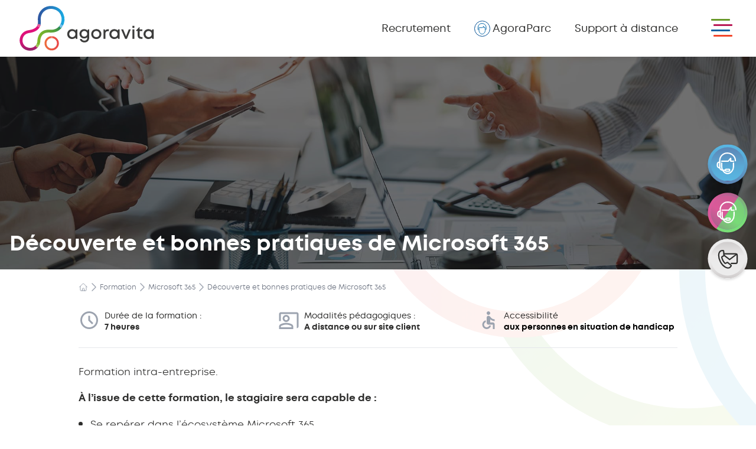

--- FILE ---
content_type: text/html;charset=utf-8
request_url: https://www.agoravita.com/formation/microsoft-365/formation-outils-collaboratifs-365/
body_size: 29002
content:
<!DOCTYPE html>
<html  lang="fr">
<head><meta charset="utf-8">
<title>Découverte et bonnes pratiques de Microsoft 365 - Agoravita</title>
<meta name="viewport" content="width=device-width, initial-scale=1">
<meta name="apple-mobile-web-app-status-bar-style" content="black-translucent">
<meta name="theme-color" content="#2e2e2d">
<meta name="msapplication-navbutton-color" content="#2e2e2d">
<meta name="apple-mobile-web-app-status-bar-style" content="#2e2e2d">
<link rel="icon" href="/favicon.png" sizes="any">
<link rel="apple-touch-icon" href="/apple-touch-icon.png">
<link rel="manifest" href="/manifest.webmanifest">
<meta name="description" content="Découvrez les outils collaboratifs 365 et les bonnes pratiques qui leurs sont associées dans notre formation réalisée par un expert de Microsoft 365.">
<meta property="article:modified_time" content="2026-01-12T15:49:37+00:00">
<meta property="og:title" content="Découverte et bonnes pratiques de Microsoft 365 - Agoravita">
<meta property="og:description" content="Découvrez les outils collaboratifs 365 et les bonnes pratiques qui leurs sont associées dans notre formation réalisée par un expert de Microsoft 365.">
<meta property="og:url" content="https://www.agoravita.com/formation/microsoft-365/formation-outils-collaboratifs-365/">
<meta property="og:site_name" content="Agoravita">
<meta property="og:image">
<meta property="og:image:height">
<meta property="og:image:width">
<meta property="og:locale" content="fr_FR">
<meta name="twitter:card" content="summary_large_image">
<meta name="robots" content="index, follow, max-snippet:-1, max-image-preview:large, max-video-preview:-1">
<script type="application/ld+json">{"@context":"https://schema.org","@graph":[{"@type":"WebPage","@id":"https://www.agoravita.com/formation/microsoft-365/formation-outils-collaboratifs-365/","url":"https://www.agoravita.com/formation/microsoft-365/formation-outils-collaboratifs-365/","name":"Découverte et bonnes pratiques de Microsoft 365 - Agoravita","isPartOf":{"@id":"https://www.agoravita.com/#website"},"datePublished":"2023-01-18T14:22:58+00:00","dateModified":"2026-01-12T15:49:37+00:00","description":"Découvrez les outils collaboratifs 365 et les bonnes pratiques qui leurs sont associées dans notre formation réalisée par un expert de Microsoft 365.","breadcrumb":{"@id":"https://www.agoravita.com/formation/microsoft-365/formation-outils-collaboratifs-365/#breadcrumb"},"inLanguage":"fr-FR","potentialAction":[{"@type":"ReadAction","target":["https://www.agoravita.com/formation/microsoft-365/formation-outils-collaboratifs-365/"]}]},{"@type":"BreadcrumbList","@id":"https://www.agoravita.com/formation/microsoft-365/formation-outils-collaboratifs-365/#breadcrumb","itemListElement":[{"@type":"ListItem","position":1,"name":"Home","item":"https://www.agoravita.com/","path":"/"},{"@type":"ListItem","position":2,"name":"Formation","item":"https://www.agoravita.com/formation/","path":"/formation/"},{"@type":"ListItem","position":3,"name":"Microsoft 365","item":"https://www.agoravita.com/thematique/microsoft-365/","path":"/thematique/microsoft-365/"},{"@type":"ListItem","position":4,"name":"Découverte et bonnes pratiques de Microsoft 365","path":""}]},{"@type":"WebSite","@id":"https://www.agoravita.com/#website","url":"https://www.agoravita.com/","name":"Agoravita","description":"","potentialAction":[{"@type":"SearchAction","target":{"@type":"EntryPoint","urlTemplate":"https://www.agoravita.com/?s={search_term_string}"},"query-input":"required name=search_term_string"}],"inLanguage":"fr-FR"}]}</script>
<link rel="canonical" href="https://www.agoravita.com/formation/microsoft-365/formation-outils-collaboratifs-365/">
<link rel="stylesheet" href="/_nuxt/entry.96ddbc86.css">
<link rel="stylesheet" href="/_nuxt/default.fe415361.css">
<link rel="stylesheet" href="/_nuxt/top-edito.1fd614a8.css">
<link rel="stylesheet" href="/_nuxt/navigation.d2fdf0cb.css">
<link rel="modulepreload" as="script" crossorigin="" href="/_nuxt/entry.daabe0f4.js">
<link rel="modulepreload" as="script" crossorigin="" href="/_nuxt/default.7e3c55ae.js">
<link rel="modulepreload" as="script" crossorigin="" href="/_nuxt/nuxt-link.3102d9f0.js">
<link rel="modulepreload" as="script" crossorigin="" href="/_nuxt/api.c20f88de.js">
<link rel="modulepreload" as="script" crossorigin="" href="/_nuxt/bottom-page.962aa570.js">
<link rel="modulepreload" as="script" crossorigin="" href="/_nuxt/arrow-black.5005f035.js">
<link rel="modulepreload" as="script" crossorigin="" href="/_nuxt/lightbulb-on-10.0e128fb8.js">
<link rel="modulepreload" as="script" crossorigin="" href="/_nuxt/linkedin-fill.6f49c95b.js">
<link rel="modulepreload" as="script" crossorigin="" href="/_nuxt/_slug_.f6276a5c.js">
<link rel="modulepreload" as="script" crossorigin="" href="/_nuxt/Img.5fd55a9b.js">
<link rel="modulepreload" as="script" crossorigin="" href="/_nuxt/BreadcrumbNavigation.c8b1f1df.js">
<link rel="modulepreload" as="script" crossorigin="" href="/_nuxt/top-edito.9d23bca2.js">
<link rel="modulepreload" as="script" crossorigin="" href="/_nuxt/navigation.7284fcc8.js">
<link rel="modulepreload" as="script" crossorigin="" href="/_nuxt/meta.6eaa2e7b.js">
<link rel="modulepreload" as="script" crossorigin="" href="/_nuxt/euro-symbol-rounded.0df1e921.js">
<link rel="prefetch" as="style" href="/_nuxt/account.9c4bbc60.css">
<link rel="prefetch" as="script" crossorigin="" href="/_nuxt/account.4ade34ee.js">
<link rel="prefetch" as="script" crossorigin="" href="/_nuxt/workbox-window.prod.es5.42ea5fe7.js">
<script type="module" src="/_nuxt/entry.daabe0f4.js" crossorigin=""></script><script>"use strict";(()=>{const a=window,e=document.documentElement,m=["dark","light"],c=window.localStorage.getItem("nuxt-color-mode")||"system";let n=c==="system"?f():c;const l=e.getAttribute("data-color-mode-forced");l&&(n=l),i(n),a["__NUXT_COLOR_MODE__"]={preference:c,value:n,getColorScheme:f,addColorScheme:i,removeColorScheme:d};function i(o){const t=""+o+"",s="";e.classList?e.classList.add(t):e.className+=" "+t,s&&e.setAttribute("data-"+s,o)}function d(o){const t=""+o+"",s="";e.classList?e.classList.remove(t):e.className=e.className.replace(new RegExp(t,"g"),""),s&&e.removeAttribute("data-"+s)}function r(o){return a.matchMedia("(prefers-color-scheme"+o+")")}function f(){if(a.matchMedia&&r("").media!=="not all"){for(const o of m)if(r(":"+o).matches)return o}return"light"}})();
</script></head>
<body ><div id="__nuxt"><!--[--><!----><div class="n-config-provider"><!--[--><!--[--><!--]--><!--[--><!--[--><!--[--><!--[--><!--[--><main><div data-v-42cf4b0a><header class="bg-opacity-70 fixed w-full top-0 bg-white backdrop-filter backdrop-blur-xl backdrop-brightness-110 transition duration-300 ease-in-out z-40" data-v-42cf4b0a><nav class="w-full px-3 md:px-5 lg:px-8 flex justify-between items-center" data-v-42cf4b0a><a href="/" class="" data-v-42cf4b0a><img class="lg:hidden h-16 md:h-20 xl:h-24 w-auto py-2" src="/images/short-logo-agoravita-couleur.svg" alt="AgoraVita Com, Infra, Dev et Form" data-v-42cf4b0a><img class="hidden lg:block h-16 md:h-20 xl:h-24 w-auto py-2" src="/images/logo-agoravita.svg" alt="AgoraVita Com, Infra, Dev et Form" data-v-42cf4b0a></a><div class="flex space-x-2 lg:space-x-8 items-center pr-16 lg:pr-20" data-v-42cf4b0a><ul class="hidden md:flex space-x-6 lg:space-x-10 2xl:space-x-14 items-center px-2 md:px-5" data-v-42cf4b0a><li data-v-42cf4b0a><a href="/jobs/" class="t-regular xl:text-lg block transition-all duration-300 ease-in-out hover:text-black" data-v-42cf4b0a> Recrutement </a></li><li data-v-42cf4b0a><a href="https://extranet.agoravita.info" target="_blank" rel="nofollow" class="flex items-center t-regular xl:text-lg block transition-all duration-300 ease-in-out hover:text-black" data-v-42cf4b0a><img src="/images/pictos/espace-client.svg" alt="AgoraParc" aria-hidden="true" class="mr-1" data-v-42cf4b0a> AgoraParc </a></li><li data-v-42cf4b0a><a href="/support/" class="t-regular xl:text-lg block transition-all duration-300 ease-in-out hover:text-black" data-v-42cf4b0a> Support <span class="hidden lg:inline-block" data-v-42cf4b0a>à distance</span></a></li></ul><ul class="flex flex-nowrap lg:hidden space-x-2 mr-2 md:mr-0" data-v-42cf4b0a><li data-v-42cf4b0a><a href="tel:0800904321" data-v-42cf4b0a><span class="sr-only" data-v-42cf4b0a>Appeler le pôle Bleu</span><img src="/images/pictos/support-bleu.svg" alt="Support Bleu" class="h-11" data-v-42cf4b0a></a></li><li data-v-42cf4b0a><a href="tel:0800904117" data-v-42cf4b0a><span class="sr-only" data-v-42cf4b0a>Appeler le pôle Rose ou Vert</span><img src="/images/pictos/support-rose.svg" alt="Support Rose et Vert" class="h-11" data-v-42cf4b0a></a></li><li data-v-42cf4b0a><a href="/contact" class="" data-v-42cf4b0a><span class="sr-only" data-v-42cf4b0a>Nous contacter </span><img src="/images/pictos/rdv.svg" alt="Pictogramme Nous contacter" class="h-11" data-v-42cf4b0a></a></li></ul></div></nav></header><button type="button" class="close fixed burger top-5 md:top-7 xl:top-8 right-5 md:right-6 lg:right-10 group w-[36px] hidden xl:block" data-v-42cf4b0a><span class="sr-only" data-v-42cf4b0a>Ouvrir le menu</span><span class="bg-agora-green w-6 xl:w-8 height3 rounded block mb-[4px] xl:mb-[6px] transition-all duration-300 ease-in-out" data-v-42cf4b0a></span><span class="bg-agora-pink w-6 xl:w-8 height3 rounded block mb-[4px] xl:mb-[6px] transition-all duration-300 ease-in-out" data-v-42cf4b0a></span><span class="bg-agora-blue w-6 xl:w-8 height3 rounded block mb-[4px] xl:mb-[6px] transition-all duration-300 ease-in-out" data-v-42cf4b0a></span><span class="bg-agora-orange w-6 xl:w-8 height3 rounded block transition-all duration-300 ease-in-out" data-v-42cf4b0a></span></button><button type="button" class="close fixed burger top-5 md:top-7 xl:top-8 right-5 md:right-6 lg:right-10 group w-[36px] xl:hidden" data-v-42cf4b0a><span class="sr-only" data-v-42cf4b0a>Ouvrir le menu</span><span class="bg-agora-green w-6 xl:w-8 height3 rounded block mb-[4px] xl:mb-[6px] transition-all duration-300 ease-in-out" data-v-42cf4b0a></span><span class="bg-agora-pink w-6 xl:w-8 height3 rounded block mb-[4px] xl:mb-[6px] transition-all duration-300 ease-in-out" data-v-42cf4b0a></span><span class="bg-agora-blue w-6 xl:w-8 height3 rounded block mb-[4px] xl:mb-[6px] transition-all duration-300 ease-in-out" data-v-42cf4b0a></span><span class="bg-agora-orange w-6 xl:w-8 height3 rounded block transition-all duration-300 ease-in-out" data-v-42cf4b0a></span></button><div style="display:none;" class="menu menumobile w-full right-0 fixed bg-white z-50 bottom-0" data-v-42cf4b0a><div class="grid grid-cols-4 h-[2px]" data-v-42cf4b0a><div class="bg-agora-blue-l" data-v-42cf4b0a></div><div class="bg-agora-pink-l" data-v-42cf4b0a></div><div class="bg-agora-green-l" data-v-42cf4b0a></div><div class="bg-agora-orange-l" data-v-42cf4b0a></div></div><img src="/images/background/bottom-page.svg" alt="Image d&#39;arrière plan Agoravita" class="absolute w-10/12 md:w-7/12 lg:w-6/12 h-[150px] md:h-[270px] left-0 bottom-0 object-cover object-right-top z-0" data-v-42cf4b0a><div class="overflow-y-auto overflow-x-hidden h-full py-6 px-10 md:px-20 md:py-16 lg:px-36 relative" data-v-42cf4b0a><ul class="mb-16" data-v-42cf4b0a><!--[--><li class="border-b border-gray-400 group" data-v-42cf4b0a><span class="text-base md:text-lg t-semibold block py-[30px] flex flex-nowrap items-center justify-between" data-v-42cf4b0a>AgoraVita <img src="/images/pictos/4chevrons.svg" alt="Ouvrir le menu" aria-hidden="true" class="ml-3" data-v-42cf4b0a></span><div class="submenu absolute bg-white h-full w-full top-0 right-0 z-20 transition-all duration-300 ease-in-out" data-v-42cf4b0a><img src="/images/background/bottom-page.svg" alt="Image d&#39;arrière plan Agoravita" class="absolute w-10/12 md:w-7/12 lg:w-6/12 h-[150px] md:h-[270px] left-0 bottom-0 object-cover object-right-top z-0" data-v-42cf4b0a><div class="overflow-y-auto overflow-x-hidden h-full py-5 px-8 md:px-20 md:py-16 lg:px-36 relative" data-v-42cf4b0a><span class="cursor-pointer text-sm t-regular -ml-2 mb-7 inline-flex items-center py-2 md:py-4" data-v-42cf4b0a><img src="/images/pictos/4chevrons.svg" alt="Ouvrir le menu" aria-hidden="true" class="mr-3 transform rotate-180" data-v-42cf4b0a>Retour</span><div data-v-42cf4b0a><p class="title-menu t-semibold block text-lg" data-v-42cf4b0a>AgoraVita</p><ul class="px-5 md:px-10 mt-2" data-v-42cf4b0a><!--[--><li class="itemchild text-base" data-v-42cf4b0a><a href="/qui-sommes-nous/" class="t-regular py-2 block" data-v-42cf4b0a>Qui sommes-nous ?</a><div class="submenu2 absolute bg-white h-full w-full top-0 right-0 z-20 transition-all duration-300 ease-in-out" data-v-42cf4b0a><img src="/images/background/bottom-page.svg" alt="Image d&#39;arrière plan Agoravita" class="absolute w-10/12 md:w-7/12 lg:w-6/12 h-[150px] md:h-[270px] left-0 bottom-0 object-cover object-right-top z-0" data-v-42cf4b0a><div class="overflow-y-auto h-full py-5 px-10 md:px-20 md:py-16 lg:px-36 relative" data-v-42cf4b0a><span class="cursor-pointer text-sm t-regular -ml-2 mb-8 inline-flex items-center py-2 md:py-4" data-v-42cf4b0a><img src="/images/pictos/4chevrons.svg" alt="Ouvrir le menu" aria-hidden="true" class="mr-3 transform rotate-180" data-v-42cf4b0a>Retour</span><a href="/qui-sommes-nous/" class="title-menu t-semibold block text-lg" data-v-42cf4b0a>Qui sommes-nous ?</a><ul class="px-5 md:px-10 mt-2" data-v-42cf4b0a><!--[--><!--]--></ul></div></div></li><li class="itemchild text-base" data-v-42cf4b0a><a href="/ia-et-innovation/" class="t-regular py-2 block" data-v-42cf4b0a>IA &amp; Innovation</a><div class="submenu2 absolute bg-white h-full w-full top-0 right-0 z-20 transition-all duration-300 ease-in-out" data-v-42cf4b0a><img src="/images/background/bottom-page.svg" alt="Image d&#39;arrière plan Agoravita" class="absolute w-10/12 md:w-7/12 lg:w-6/12 h-[150px] md:h-[270px] left-0 bottom-0 object-cover object-right-top z-0" data-v-42cf4b0a><div class="overflow-y-auto h-full py-5 px-10 md:px-20 md:py-16 lg:px-36 relative" data-v-42cf4b0a><span class="cursor-pointer text-sm t-regular -ml-2 mb-8 inline-flex items-center py-2 md:py-4" data-v-42cf4b0a><img src="/images/pictos/4chevrons.svg" alt="Ouvrir le menu" aria-hidden="true" class="mr-3 transform rotate-180" data-v-42cf4b0a>Retour</span><a href="/ia-et-innovation/" class="title-menu t-semibold block text-lg" data-v-42cf4b0a>IA &amp; Innovation</a><ul class="px-5 md:px-10 mt-2" data-v-42cf4b0a><!--[--><!--]--></ul></div></div></li><li class="itemchild text-base" data-v-42cf4b0a><a href="/responsabilite-sociale-et-environnementale/" class="t-regular py-2 block" data-v-42cf4b0a>Responsabilité Sociale et Environnementale</a><div class="submenu2 absolute bg-white h-full w-full top-0 right-0 z-20 transition-all duration-300 ease-in-out" data-v-42cf4b0a><img src="/images/background/bottom-page.svg" alt="Image d&#39;arrière plan Agoravita" class="absolute w-10/12 md:w-7/12 lg:w-6/12 h-[150px] md:h-[270px] left-0 bottom-0 object-cover object-right-top z-0" data-v-42cf4b0a><div class="overflow-y-auto h-full py-5 px-10 md:px-20 md:py-16 lg:px-36 relative" data-v-42cf4b0a><span class="cursor-pointer text-sm t-regular -ml-2 mb-8 inline-flex items-center py-2 md:py-4" data-v-42cf4b0a><img src="/images/pictos/4chevrons.svg" alt="Ouvrir le menu" aria-hidden="true" class="mr-3 transform rotate-180" data-v-42cf4b0a>Retour</span><a href="/responsabilite-sociale-et-environnementale/" class="title-menu t-semibold block text-lg" data-v-42cf4b0a>Responsabilité Sociale et Environnementale</a><ul class="px-5 md:px-10 mt-2" data-v-42cf4b0a><!--[--><!--]--></ul></div></div></li><!--]--></ul></div></div></div></li><li class="border-b border-gray-400 group" data-v-42cf4b0a><span class="text-base md:text-lg t-semibold block py-[30px] flex flex-nowrap items-center justify-between" data-v-42cf4b0a>Nos 4 pôles d&#39;expertise <img src="/images/pictos/4chevrons.svg" alt="Ouvrir le menu" aria-hidden="true" class="ml-3" data-v-42cf4b0a></span><div class="submenu absolute bg-white h-full w-full top-0 right-0 z-20 transition-all duration-300 ease-in-out" data-v-42cf4b0a><img src="/images/background/bottom-page.svg" alt="Image d&#39;arrière plan Agoravita" class="absolute w-10/12 md:w-7/12 lg:w-6/12 h-[150px] md:h-[270px] left-0 bottom-0 object-cover object-right-top z-0" data-v-42cf4b0a><div class="overflow-y-auto overflow-x-hidden h-full py-5 px-8 md:px-20 md:py-16 lg:px-36 relative" data-v-42cf4b0a><span class="cursor-pointer text-sm t-regular -ml-2 mb-7 inline-flex items-center py-2 md:py-4" data-v-42cf4b0a><img src="/images/pictos/4chevrons.svg" alt="Ouvrir le menu" aria-hidden="true" class="mr-3 transform rotate-180" data-v-42cf4b0a>Retour</span><div data-v-42cf4b0a><p class="title-menu-full t-semibold block text-lg" data-v-42cf4b0a>Nos 4 pôles d&#39;expertise</p><ul class="mt-2" data-v-42cf4b0a><!--[--><li class="bg-white itemchild text-base custom-shadow mb-6" data-v-42cf4b0a><a href="/infrastructure-et-services/" class="a-fleche t-semibold text-base 2xl:text-lg group py-4 px-3 w-full flex flex-nowrap justify-between items-center transition-all duration-300 ease-in-out" data-v-42cf4b0a>Infrastructure et services <div class="relative ml-3" data-v-42cf4b0a><img src="/images/pictos/arrow-black.svg" alt="Fleche" aria-hidden="true" class="fleche h-5 absolute top-1/2 -left-2 transform -translate-y-1/2 transition-all duration-300 ease-in-out" data-v-42cf4b0a><div class="w-8 h-8 rounded-full border-2 border-black" data-v-42cf4b0a></div></div></a><div class="menu niveau3" data-v-42cf4b0a><div class="grid grid-cols-4 h-[2px]" data-v-42cf4b0a><div class="bg-agora-blue-l" data-v-42cf4b0a></div><div class="bg-agora-pink-l" data-v-42cf4b0a></div><div class="bg-agora-green-l" data-v-42cf4b0a></div><div class="bg-agora-orange-l" data-v-42cf4b0a></div></div><ul class="p-5" data-v-42cf4b0a><!--[--><li class="mb-[8px]" data-v-42cf4b0a><a href="/infrastructure-et-services/infrastructure-it-la-base-de-votre-performance-numerique/" class="t-regular text-base block" data-v-42cf4b0a>Infrastructure IT : La base de votre performance numérique</a></li><li class="mb-[8px]" data-v-42cf4b0a><a href="/infrastructure-et-services/cybersecurite-pour-les-entreprises/" class="t-regular text-base block" data-v-42cf4b0a>Cybersécurité pour les entreprises</a></li><li class="mb-[8px]" data-v-42cf4b0a><a href="/infrastructure-et-services/ia-infrastructure-cybersecurite/" class="t-regular text-base block" data-v-42cf4b0a>IA, Infrastructure &amp; Cybersécurité</a></li><li class="mb-[8px]" data-v-42cf4b0a><a href="/infrastructure-et-services/notre-offre-microsoft-365/" class="t-regular text-base block" data-v-42cf4b0a>Notre offre Microsoft 365</a></li><!--]--></ul></div></li><li class="bg-white itemchild text-base custom-shadow mb-6" data-v-42cf4b0a><a href="/communication-digitale/" class="a-fleche t-semibold text-base 2xl:text-lg group py-4 px-3 w-full flex flex-nowrap justify-between items-center transition-all duration-300 ease-in-out" data-v-42cf4b0a>Communication digitale <div class="relative ml-3" data-v-42cf4b0a><img src="/images/pictos/arrow-black.svg" alt="Fleche" aria-hidden="true" class="fleche h-5 absolute top-1/2 -left-2 transform -translate-y-1/2 transition-all duration-300 ease-in-out" data-v-42cf4b0a><div class="w-8 h-8 rounded-full border-2 border-black" data-v-42cf4b0a></div></div></a><div class="menu niveau3" data-v-42cf4b0a><div class="grid grid-cols-4 h-[2px]" data-v-42cf4b0a><div class="bg-agora-blue-l" data-v-42cf4b0a></div><div class="bg-agora-pink-l" data-v-42cf4b0a></div><div class="bg-agora-green-l" data-v-42cf4b0a></div><div class="bg-agora-orange-l" data-v-42cf4b0a></div></div><ul class="p-5" data-v-42cf4b0a><!--[--><li class="mb-[8px]" data-v-42cf4b0a><a href="/communication-digitale/strategie-digitale/" class="t-regular text-base block" data-v-42cf4b0a>Stratégie digitale</a></li><li class="mb-[8px]" data-v-42cf4b0a><a href="/communication-digitale/marketing-digital/" class="t-regular text-base block" data-v-42cf4b0a>Marketing Digital</a></li><li class="mb-[8px]" data-v-42cf4b0a><a href="/communication-digitale/ux-design/" class="t-regular text-base block" data-v-42cf4b0a>UX design</a></li><li class="mb-[8px]" data-v-42cf4b0a><a href="/communication-digitale/ia-experience-utilisateur/" class="t-regular text-base block" data-v-42cf4b0a>IA &amp; Expérience utilisateur</a></li><li class="mb-[8px]" data-v-42cf4b0a><a href="/communication-digitale/design-graphique/" class="t-regular text-base block" data-v-42cf4b0a>Design graphique</a></li><li class="mb-[8px]" data-v-42cf4b0a><a href="/communication-digitale/developpement-web/" class="t-regular text-base block" data-v-42cf4b0a>Développement web</a></li><li class="mb-[8px]" data-v-42cf4b0a><a href="/communication-digitale/rgaa-ce-quil-faut-savoir-sur-les-exigences-en-matiere-daccessibilite-numerique/" class="t-regular text-base block" data-v-42cf4b0a>Accessibilité numérique et RGAA : êtes-vous conforme ?</a></li><!--]--></ul></div></li><li class="bg-white itemchild text-base custom-shadow mb-6" data-v-42cf4b0a><a href="/solutions-metiers/" class="a-fleche t-semibold text-base 2xl:text-lg group py-4 px-3 w-full flex flex-nowrap justify-between items-center transition-all duration-300 ease-in-out" data-v-42cf4b0a>Solutions métiers <div class="relative ml-3" data-v-42cf4b0a><img src="/images/pictos/arrow-black.svg" alt="Fleche" aria-hidden="true" class="fleche h-5 absolute top-1/2 -left-2 transform -translate-y-1/2 transition-all duration-300 ease-in-out" data-v-42cf4b0a><div class="w-8 h-8 rounded-full border-2 border-black" data-v-42cf4b0a></div></div></a><div class="menu niveau3" data-v-42cf4b0a><div class="grid grid-cols-4 h-[2px]" data-v-42cf4b0a><div class="bg-agora-blue-l" data-v-42cf4b0a></div><div class="bg-agora-pink-l" data-v-42cf4b0a></div><div class="bg-agora-green-l" data-v-42cf4b0a></div><div class="bg-agora-orange-l" data-v-42cf4b0a></div></div><ul class="p-5" data-v-42cf4b0a><!--[--><li class="mb-[8px]" data-v-42cf4b0a><a href="/solutions-metiers/solutions-metiers-sur-mesure/" class="t-regular text-base block" data-v-42cf4b0a>Le développement de solutions-métiers sur mesure</a></li><li class="mb-[8px]" data-v-42cf4b0a><a href="/solutions-metiers/adapter-lexistant/" class="t-regular text-base block" data-v-42cf4b0a>Adapter l’existant : faites évoluer vos outils sans repartir de zéro</a></li><li class="mb-[8px]" data-v-42cf4b0a><a href="/solutions-metiers/ia-automatisation-intelligente/" class="t-regular text-base block" data-v-42cf4b0a>IA &amp; automatisation intelligente : libérez du temps à forte valeur</a></li><li class="mb-[8px]" data-v-42cf4b0a><a href="/solutions-metiers/dolibarr/" class="t-regular text-base block" data-v-42cf4b0a>L’automatisation des processus métiers avec Dolibarr</a></li><!--]--></ul></div></li><li class="bg-white itemchild text-base custom-shadow mb-6" data-v-42cf4b0a><a href="/formation/" class="a-fleche t-semibold text-base 2xl:text-lg group py-4 px-3 w-full flex flex-nowrap justify-between items-center transition-all duration-300 ease-in-out" data-v-42cf4b0a>Formation <div class="relative ml-3" data-v-42cf4b0a><img src="/images/pictos/arrow-black.svg" alt="Fleche" aria-hidden="true" class="fleche h-5 absolute top-1/2 -left-2 transform -translate-y-1/2 transition-all duration-300 ease-in-out" data-v-42cf4b0a><div class="w-8 h-8 rounded-full border-2 border-black" data-v-42cf4b0a></div></div></a><div class="menu niveau3" data-v-42cf4b0a><div class="grid grid-cols-4 h-[2px]" data-v-42cf4b0a><div class="bg-agora-blue-l" data-v-42cf4b0a></div><div class="bg-agora-pink-l" data-v-42cf4b0a></div><div class="bg-agora-green-l" data-v-42cf4b0a></div><div class="bg-agora-orange-l" data-v-42cf4b0a></div></div><ul class="p-5" data-v-42cf4b0a><!--[--><li class="mb-[8px]" data-v-42cf4b0a><a href="/formation/charte-qualite-formation/" class="t-regular text-base block" data-v-42cf4b0a>Notre charte qualité</a></li><li class="mb-[8px]" data-v-42cf4b0a><a href="/formation/offre-de-formation/" class="t-regular text-base block" data-v-42cf4b0a>Notre offre de formation</a></li><!--]--></ul></div></li><!--]--></ul></div></div></div></li><li class="border-b border-gray-400 group" data-v-42cf4b0a><span class="text-base md:text-lg t-semibold block py-[30px] flex flex-nowrap items-center justify-between" data-v-42cf4b0a>Blog d’expertise <img src="/images/pictos/4chevrons.svg" alt="Ouvrir le menu" aria-hidden="true" class="ml-3" data-v-42cf4b0a></span><div class="submenu absolute bg-white h-full w-full top-0 right-0 z-20 transition-all duration-300 ease-in-out" data-v-42cf4b0a><img src="/images/background/bottom-page.svg" alt="Image d&#39;arrière plan Agoravita" class="absolute w-10/12 md:w-7/12 lg:w-6/12 h-[150px] md:h-[270px] left-0 bottom-0 object-cover object-right-top z-0" data-v-42cf4b0a><div class="overflow-y-auto overflow-x-hidden h-full py-5 px-8 md:px-20 md:py-16 lg:px-36 relative" data-v-42cf4b0a><span class="cursor-pointer text-sm t-regular -ml-2 mb-7 inline-flex items-center py-2 md:py-4" data-v-42cf4b0a><img src="/images/pictos/4chevrons.svg" alt="Ouvrir le menu" aria-hidden="true" class="mr-3 transform rotate-180" data-v-42cf4b0a>Retour</span><div data-v-42cf4b0a><p class="title-menu-full t-semibold block text-lg" data-v-42cf4b0a>Blog d’expertise</p><div class="flex flex-nowrap overflow-x-auto p-2 space-x-5 mb-4 md:mb-8 pb-5" data-v-42cf4b0a><!--[--><a href="/blog-expertise/pourquoi-ameliorer-votre-communication-interne-en-entreprise-grace-au-digital/" class="bg-white custom-shadow group w-10/12 md:w-5/12 lg:w-4/12 shrink-0 block p-1" data-v-42cf4b0a><div class="relative overflow-hidden h-36 w-full" data-v-42cf4b0a><img src="/images/content/formation.jpg" alt="Pourquoi améliorer votre communication interne en entreprise grâce au digital ?" class="h-full w-full object-cover absolute top-0 left-0" data-v-42cf4b0a></div><div class="p-3" data-v-42cf4b0a><p class="text-sm t-semibold leading-4" data-v-42cf4b0a>Pourquoi améliorer votre communication interne en entreprise grâce au digital ?</p><div class="flex items-center divide-x-2 divide-gray-300 space-x-3" data-v-42cf4b0a><div class="text-sm" data-v-42cf4b0a><svg viewBox="0 0 24 24" width="1.2em" height="1.2em" class="mr-2" data-v-42cf4b0a><path fill="none" stroke="currentColor" stroke-linecap="round" stroke-linejoin="round" stroke-width="2" d="M3 12a9 9 0 1 0 18 0a9 9 0 1 0-18 0m9 0l3 2m-3-7v5"></path></svg> 4 minutes</div><div class="flex pl-3" data-v-42cf4b0a><!--[--><svg viewBox="0 0 24 24" width="1.2em" height="1.2em" class="opacity-100 text-agora-pink" data-v-42cf4b0a><path fill="currentColor" d="M1 11h3v2H1v-2m18.1-7.5L17 5.6L18.4 7l2.1-2.1l-1.4-1.4M11 1h2v3h-2V1M4.9 3.5L3.5 4.9L5.6 7L7 5.6L4.9 3.5M10 22c0 .6.4 1 1 1h2c.6 0 1-.4 1-1v-1h-4v1m2-16c-3.3 0-6 2.7-6 6c0 2.2 1.2 4.2 3 5.2V19c0 .6.4 1 1 1h4c.6 0 1-.4 1-1v-1.8c1.8-1 3-3 3-5.2c0-3.3-2.7-6-6-6m1 9.9V17h-2v-1.1c-1.7-.4-3-2-3-3.9c0-2.2 1.8-4 4-4s4 1.8 4 4c0 1.9-1.3 3.4-3 3.9m7-4.9h3v2h-3v-2Z"></path></svg><svg viewBox="0 0 24 24" width="1.2em" height="1.2em" class="opacity-40 text-agora-pink" data-v-42cf4b0a><path fill="currentColor" d="M1 11h3v2H1v-2m18.1-7.5L17 5.6L18.4 7l2.1-2.1l-1.4-1.4M11 1h2v3h-2V1M4.9 3.5L3.5 4.9L5.6 7L7 5.6L4.9 3.5M10 22c0 .6.4 1 1 1h2c.6 0 1-.4 1-1v-1h-4v1m2-16c-3.3 0-6 2.7-6 6c0 2.2 1.2 4.2 3 5.2V19c0 .6.4 1 1 1h4c.6 0 1-.4 1-1v-1.8c1.8-1 3-3 3-5.2c0-3.3-2.7-6-6-6m1 9.9V17h-2v-1.1c-1.7-.4-3-2-3-3.9c0-2.2 1.8-4 4-4s4 1.8 4 4c0 1.9-1.3 3.4-3 3.9m7-4.9h3v2h-3v-2Z"></path></svg><svg viewBox="0 0 24 24" width="1.2em" height="1.2em" class="opacity-40 text-agora-pink" data-v-42cf4b0a><path fill="currentColor" d="M1 11h3v2H1v-2m18.1-7.5L17 5.6L18.4 7l2.1-2.1l-1.4-1.4M11 1h2v3h-2V1M4.9 3.5L3.5 4.9L5.6 7L7 5.6L4.9 3.5M10 22c0 .6.4 1 1 1h2c.6 0 1-.4 1-1v-1h-4v1m2-16c-3.3 0-6 2.7-6 6c0 2.2 1.2 4.2 3 5.2V19c0 .6.4 1 1 1h4c.6 0 1-.4 1-1v-1.8c1.8-1 3-3 3-5.2c0-3.3-2.7-6-6-6m1 9.9V17h-2v-1.1c-1.7-.4-3-2-3-3.9c0-2.2 1.8-4 4-4s4 1.8 4 4c0 1.9-1.3 3.4-3 3.9m7-4.9h3v2h-3v-2Z"></path></svg><!--]--></div></div></div></a><a href="/blog-expertise/quand-refondre-votre-site-web/" class="bg-white custom-shadow group w-10/12 md:w-5/12 lg:w-4/12 shrink-0 block p-1" data-v-42cf4b0a><div class="relative overflow-hidden h-36 w-full" data-v-42cf4b0a><img src="/images/content/formation.jpg" alt="Quand envisager de refondre votre site web ?" class="h-full w-full object-cover absolute top-0 left-0" data-v-42cf4b0a></div><div class="p-3" data-v-42cf4b0a><p class="text-sm t-semibold leading-4" data-v-42cf4b0a>Quand envisager de refondre votre site web ?</p><div class="flex items-center divide-x-2 divide-gray-300 space-x-3" data-v-42cf4b0a><div class="text-sm" data-v-42cf4b0a><svg viewBox="0 0 24 24" width="1.2em" height="1.2em" class="mr-2" data-v-42cf4b0a><path fill="none" stroke="currentColor" stroke-linecap="round" stroke-linejoin="round" stroke-width="2" d="M3 12a9 9 0 1 0 18 0a9 9 0 1 0-18 0m9 0l3 2m-3-7v5"></path></svg> 4 minutes</div><div class="flex pl-3" data-v-42cf4b0a><!--[--><svg viewBox="0 0 24 24" width="1.2em" height="1.2em" class="opacity-100 text-agora-pink" data-v-42cf4b0a><path fill="currentColor" d="M1 11h3v2H1v-2m18.1-7.5L17 5.6L18.4 7l2.1-2.1l-1.4-1.4M11 1h2v3h-2V1M4.9 3.5L3.5 4.9L5.6 7L7 5.6L4.9 3.5M10 22c0 .6.4 1 1 1h2c.6 0 1-.4 1-1v-1h-4v1m2-16c-3.3 0-6 2.7-6 6c0 2.2 1.2 4.2 3 5.2V19c0 .6.4 1 1 1h4c.6 0 1-.4 1-1v-1.8c1.8-1 3-3 3-5.2c0-3.3-2.7-6-6-6m1 9.9V17h-2v-1.1c-1.7-.4-3-2-3-3.9c0-2.2 1.8-4 4-4s4 1.8 4 4c0 1.9-1.3 3.4-3 3.9m7-4.9h3v2h-3v-2Z"></path></svg><svg viewBox="0 0 24 24" width="1.2em" height="1.2em" class="opacity-100 text-agora-pink" data-v-42cf4b0a><path fill="currentColor" d="M1 11h3v2H1v-2m18.1-7.5L17 5.6L18.4 7l2.1-2.1l-1.4-1.4M11 1h2v3h-2V1M4.9 3.5L3.5 4.9L5.6 7L7 5.6L4.9 3.5M10 22c0 .6.4 1 1 1h2c.6 0 1-.4 1-1v-1h-4v1m2-16c-3.3 0-6 2.7-6 6c0 2.2 1.2 4.2 3 5.2V19c0 .6.4 1 1 1h4c.6 0 1-.4 1-1v-1.8c1.8-1 3-3 3-5.2c0-3.3-2.7-6-6-6m1 9.9V17h-2v-1.1c-1.7-.4-3-2-3-3.9c0-2.2 1.8-4 4-4s4 1.8 4 4c0 1.9-1.3 3.4-3 3.9m7-4.9h3v2h-3v-2Z"></path></svg><svg viewBox="0 0 24 24" width="1.2em" height="1.2em" class="opacity-40 text-agora-pink" data-v-42cf4b0a><path fill="currentColor" d="M1 11h3v2H1v-2m18.1-7.5L17 5.6L18.4 7l2.1-2.1l-1.4-1.4M11 1h2v3h-2V1M4.9 3.5L3.5 4.9L5.6 7L7 5.6L4.9 3.5M10 22c0 .6.4 1 1 1h2c.6 0 1-.4 1-1v-1h-4v1m2-16c-3.3 0-6 2.7-6 6c0 2.2 1.2 4.2 3 5.2V19c0 .6.4 1 1 1h4c.6 0 1-.4 1-1v-1.8c1.8-1 3-3 3-5.2c0-3.3-2.7-6-6-6m1 9.9V17h-2v-1.1c-1.7-.4-3-2-3-3.9c0-2.2 1.8-4 4-4s4 1.8 4 4c0 1.9-1.3 3.4-3 3.9m7-4.9h3v2h-3v-2Z"></path></svg><!--]--></div></div></div></a><!--]--></div><div class="text-center" data-v-42cf4b0a><a href="/blog-expertise" class="btn-agora-black text-lg transform -translate-x-[30px]" data-v-42cf4b0a><span data-v-42cf4b0a>Voir tous les articles</span></a></div></div></div></div></li><li class="border-b border-gray-400 group" data-v-42cf4b0a><span class="text-base md:text-lg t-semibold block py-[30px] flex flex-nowrap items-center justify-between" data-v-42cf4b0a>Recrutement <img src="/images/pictos/4chevrons.svg" alt="Ouvrir le menu" aria-hidden="true" class="ml-3" data-v-42cf4b0a></span><div class="submenu absolute bg-white h-full w-full top-0 right-0 z-20 transition-all duration-300 ease-in-out" data-v-42cf4b0a><img src="/images/background/bottom-page.svg" alt="Image d&#39;arrière plan Agoravita" class="absolute w-10/12 md:w-7/12 lg:w-6/12 h-[150px] md:h-[270px] left-0 bottom-0 object-cover object-right-top z-0" data-v-42cf4b0a><div class="overflow-y-auto overflow-x-hidden h-full py-5 px-8 md:px-20 md:py-16 lg:px-36 relative" data-v-42cf4b0a><span class="cursor-pointer text-sm t-regular -ml-2 mb-7 inline-flex items-center py-2 md:py-4" data-v-42cf4b0a><img src="/images/pictos/4chevrons.svg" alt="Ouvrir le menu" aria-hidden="true" class="mr-3 transform rotate-180" data-v-42cf4b0a>Retour</span><div data-v-42cf4b0a><p class="title-menu t-semibold block text-lg" data-v-42cf4b0a>Recrutement</p><ul class="px-5 md:px-10 mt-2" data-v-42cf4b0a><!--[--><li class="itemchild text-base" data-v-42cf4b0a><a href="/jobs/" class="t-regular py-2 block" data-v-42cf4b0a>Offres d&#39;emploi</a><div class="submenu2 absolute bg-white h-full w-full top-0 right-0 z-20 transition-all duration-300 ease-in-out" data-v-42cf4b0a><img src="/images/background/bottom-page.svg" alt="Image d&#39;arrière plan Agoravita" class="absolute w-10/12 md:w-7/12 lg:w-6/12 h-[150px] md:h-[270px] left-0 bottom-0 object-cover object-right-top z-0" data-v-42cf4b0a><div class="overflow-y-auto h-full py-5 px-10 md:px-20 md:py-16 lg:px-36 relative" data-v-42cf4b0a><span class="cursor-pointer text-sm t-regular -ml-2 mb-8 inline-flex items-center py-2 md:py-4" data-v-42cf4b0a><img src="/images/pictos/4chevrons.svg" alt="Ouvrir le menu" aria-hidden="true" class="mr-3 transform rotate-180" data-v-42cf4b0a>Retour</span><a href="/jobs/" class="title-menu t-semibold block text-lg" data-v-42cf4b0a>Offres d&#39;emploi</a><ul class="px-5 md:px-10 mt-2" data-v-42cf4b0a><!--[--><!--]--></ul></div></div></li><li class="itemchild text-base" data-v-42cf4b0a><a href="/candidature/" class="t-regular py-2 block" data-v-42cf4b0a>Candidature</a><div class="submenu2 absolute bg-white h-full w-full top-0 right-0 z-20 transition-all duration-300 ease-in-out" data-v-42cf4b0a><img src="/images/background/bottom-page.svg" alt="Image d&#39;arrière plan Agoravita" class="absolute w-10/12 md:w-7/12 lg:w-6/12 h-[150px] md:h-[270px] left-0 bottom-0 object-cover object-right-top z-0" data-v-42cf4b0a><div class="overflow-y-auto h-full py-5 px-10 md:px-20 md:py-16 lg:px-36 relative" data-v-42cf4b0a><span class="cursor-pointer text-sm t-regular -ml-2 mb-8 inline-flex items-center py-2 md:py-4" data-v-42cf4b0a><img src="/images/pictos/4chevrons.svg" alt="Ouvrir le menu" aria-hidden="true" class="mr-3 transform rotate-180" data-v-42cf4b0a>Retour</span><a href="/candidature/" class="title-menu t-semibold block text-lg" data-v-42cf4b0a>Candidature</a><ul class="px-5 md:px-10 mt-2" data-v-42cf4b0a><!--[--><!--]--></ul></div></div></li><li class="itemchild text-base" data-v-42cf4b0a><a href="/temoignages/" class="t-regular py-2 block" data-v-42cf4b0a>Témoignages</a><div class="submenu2 absolute bg-white h-full w-full top-0 right-0 z-20 transition-all duration-300 ease-in-out" data-v-42cf4b0a><img src="/images/background/bottom-page.svg" alt="Image d&#39;arrière plan Agoravita" class="absolute w-10/12 md:w-7/12 lg:w-6/12 h-[150px] md:h-[270px] left-0 bottom-0 object-cover object-right-top z-0" data-v-42cf4b0a><div class="overflow-y-auto h-full py-5 px-10 md:px-20 md:py-16 lg:px-36 relative" data-v-42cf4b0a><span class="cursor-pointer text-sm t-regular -ml-2 mb-8 inline-flex items-center py-2 md:py-4" data-v-42cf4b0a><img src="/images/pictos/4chevrons.svg" alt="Ouvrir le menu" aria-hidden="true" class="mr-3 transform rotate-180" data-v-42cf4b0a>Retour</span><a href="/temoignages/" class="title-menu t-semibold block text-lg" data-v-42cf4b0a>Témoignages</a><ul class="px-5 md:px-10 mt-2" data-v-42cf4b0a><!--[--><!--]--></ul></div></div></li><!--]--></ul></div></div></div></li><!--]--></ul><ul data-v-42cf4b0a><li class="group" data-v-42cf4b0a><a href="https://extranet.agoravita.info" target="_blank" rel="nofollow" class="title-menu text-base md:text-lg t-semibold block mb-5 md:mb-7" data-v-42cf4b0a> AgoraParc </a></li><li class="group" data-v-42cf4b0a><a href="/support" class="title-menu text-base md:text-lg t-semibold block" data-v-42cf4b0a> Support à distance </a></li></ul></div></div><div style="display:none;" class="menu menu-desktop w-full right-0 fixed bg-white z-50 bottom-0" data-v-42cf4b0a><div class="grid grid-cols-4 h-[2px]" data-v-42cf4b0a><div class="bg-agora-blue-l" data-v-42cf4b0a></div><div class="bg-agora-pink-l" data-v-42cf4b0a></div><div class="bg-agora-green-l" data-v-42cf4b0a></div><div class="bg-agora-orange-l" data-v-42cf4b0a></div></div><img src="/images/background/bottom-page.svg" alt="Image d&#39;arrière plan Agoravita" class="absolute w-4/12 h-[150px] md:h-[250px] left-0 bottom-0 object-cover object-right-top z-0" data-v-42cf4b0a><div class="container-menu py-10 px-6 2xl:px-9 grid grid-cols-12 divide-x-2 divide-gray-300 overflow-auto h-full" data-v-42cf4b0a><div class="col-span-2 pr-3 2xl:pr-7 firstcol" data-v-42cf4b0a><ul class="mb-5 relative w-full h-full" data-v-42cf4b0a><!--[--><li class="py-1 group mb-20" data-v-42cf4b0a><span class="title-menu text-2xl t-semibold block mb-4 2xl:mb-5" data-v-42cf4b0a>AgoraVita</span><ul data-v-42cf4b0a><!--[--><li class="block py-2" data-v-42cf4b0a><a href="/qui-sommes-nous/" class="t-regular text-lg hover:pl-3 transition-all duration-300 ease-in-out" data-v-42cf4b0a>Qui sommes-nous ?</a></li><li class="block py-2" data-v-42cf4b0a><a href="/ia-et-innovation/" class="t-regular text-lg hover:pl-3 transition-all duration-300 ease-in-out" data-v-42cf4b0a>IA &amp; Innovation</a></li><li class="block py-2" data-v-42cf4b0a><a href="/responsabilite-sociale-et-environnementale/" class="t-regular text-lg hover:pl-3 transition-all duration-300 ease-in-out" data-v-42cf4b0a>Responsabilité Sociale et Environnementale</a></li><!--]--></ul></li><li class="py-1 group mb-20" data-v-42cf4b0a><span class="title-menu text-2xl t-semibold block mb-4 2xl:mb-5" data-v-42cf4b0a>Recrutement</span><ul data-v-42cf4b0a><!--[--><li class="block py-2" data-v-42cf4b0a><a href="/jobs/" class="t-regular text-lg hover:pl-3 transition-all duration-300 ease-in-out" data-v-42cf4b0a>Offres d&#39;emploi</a></li><li class="block py-2" data-v-42cf4b0a><a href="/candidature/" class="t-regular text-lg hover:pl-3 transition-all duration-300 ease-in-out" data-v-42cf4b0a>Candidature</a></li><li class="block py-2" data-v-42cf4b0a><a href="/temoignages/" class="t-regular text-lg hover:pl-3 transition-all duration-300 ease-in-out" data-v-42cf4b0a>Témoignages</a></li><!--]--></ul></li><!--]--></ul></div><div class="col-span-10 pl-5 2xl:pl-7 secondcol" data-v-42cf4b0a><ul class="relative mb-8" data-v-42cf4b0a><!--[--><li class="group" data-v-42cf4b0a><span class="title-menu text-2xl t-semibold block mb-4 2xl:mb-5" data-v-42cf4b0a>Nos 4 pôles d&#39;expertise</span><ul class="grid grid-cols-2 xl:grid-cols-4 gap-3 2xl:gap-8 items-start" data-v-42cf4b0a><!--[--><li class="block custom-shadow" data-v-42cf4b0a><a href="/infrastructure-et-services/" class="a-fleche t-semibold text-base 2xl:text-lg group py-4 px-5 w-full flex flex-nowrap justify-between items-center transition-all duration-300 ease-in-out" data-v-42cf4b0a>Infrastructure et services <div class="relative ml-3" data-v-42cf4b0a><img src="/images/pictos/arrow-black.svg" alt="Fleche" aria-hidden="true" class="fleche h-5 absolute top-1/2 -left-2 transform -translate-y-1/2 transition-all duration-300 ease-in-out" data-v-42cf4b0a><div class="w-8 h-8 rounded-full border-2 border-black" data-v-42cf4b0a></div></div></a><div class="grid grid-cols-4 h-[2px]" data-v-42cf4b0a><div class="bg-agora-blue-l" data-v-42cf4b0a></div><div class="bg-agora-pink-l" data-v-42cf4b0a></div><div class="bg-agora-green-l" data-v-42cf4b0a></div><div class="bg-agora-orange-l" data-v-42cf4b0a></div></div><div class="menu niveau3" data-v-42cf4b0a><ul class="p-5" data-v-42cf4b0a><!--[--><li class="mb-[8px]" data-v-42cf4b0a><a href="/infrastructure-et-services/infrastructure-it-la-base-de-votre-performance-numerique/" class="t-regular text-base hover:pl-3 transition-all duration-300 ease-in-out block" data-v-42cf4b0a>Infrastructure IT : La base de votre performance numérique</a></li><li class="mb-[8px]" data-v-42cf4b0a><a href="/infrastructure-et-services/cybersecurite-pour-les-entreprises/" class="t-regular text-base hover:pl-3 transition-all duration-300 ease-in-out block" data-v-42cf4b0a>Cybersécurité pour les entreprises</a></li><li class="mb-[8px]" data-v-42cf4b0a><a href="/infrastructure-et-services/ia-infrastructure-cybersecurite/" class="t-regular text-base hover:pl-3 transition-all duration-300 ease-in-out block" data-v-42cf4b0a>IA, Infrastructure &amp; Cybersécurité</a></li><li class="mb-[8px]" data-v-42cf4b0a><a href="/infrastructure-et-services/notre-offre-microsoft-365/" class="t-regular text-base hover:pl-3 transition-all duration-300 ease-in-out block" data-v-42cf4b0a>Notre offre Microsoft 365</a></li><!--]--></ul></div></li><li class="block custom-shadow" data-v-42cf4b0a><a href="/communication-digitale/" class="a-fleche t-semibold text-base 2xl:text-lg group py-4 px-5 w-full flex flex-nowrap justify-between items-center transition-all duration-300 ease-in-out" data-v-42cf4b0a>Communication digitale <div class="relative ml-3" data-v-42cf4b0a><img src="/images/pictos/arrow-black.svg" alt="Fleche" aria-hidden="true" class="fleche h-5 absolute top-1/2 -left-2 transform -translate-y-1/2 transition-all duration-300 ease-in-out" data-v-42cf4b0a><div class="w-8 h-8 rounded-full border-2 border-black" data-v-42cf4b0a></div></div></a><div class="grid grid-cols-4 h-[2px]" data-v-42cf4b0a><div class="bg-agora-blue-l" data-v-42cf4b0a></div><div class="bg-agora-pink-l" data-v-42cf4b0a></div><div class="bg-agora-green-l" data-v-42cf4b0a></div><div class="bg-agora-orange-l" data-v-42cf4b0a></div></div><div class="menu niveau3" data-v-42cf4b0a><ul class="p-5" data-v-42cf4b0a><!--[--><li class="mb-[8px]" data-v-42cf4b0a><a href="/communication-digitale/strategie-digitale/" class="t-regular text-base hover:pl-3 transition-all duration-300 ease-in-out block" data-v-42cf4b0a>Stratégie digitale</a></li><li class="mb-[8px]" data-v-42cf4b0a><a href="/communication-digitale/marketing-digital/" class="t-regular text-base hover:pl-3 transition-all duration-300 ease-in-out block" data-v-42cf4b0a>Marketing Digital</a></li><li class="mb-[8px]" data-v-42cf4b0a><a href="/communication-digitale/ux-design/" class="t-regular text-base hover:pl-3 transition-all duration-300 ease-in-out block" data-v-42cf4b0a>UX design</a></li><li class="mb-[8px]" data-v-42cf4b0a><a href="/communication-digitale/ia-experience-utilisateur/" class="t-regular text-base hover:pl-3 transition-all duration-300 ease-in-out block" data-v-42cf4b0a>IA &amp; Expérience utilisateur</a></li><li class="mb-[8px]" data-v-42cf4b0a><a href="/communication-digitale/design-graphique/" class="t-regular text-base hover:pl-3 transition-all duration-300 ease-in-out block" data-v-42cf4b0a>Design graphique</a></li><li class="mb-[8px]" data-v-42cf4b0a><a href="/communication-digitale/developpement-web/" class="t-regular text-base hover:pl-3 transition-all duration-300 ease-in-out block" data-v-42cf4b0a>Développement web</a></li><li class="mb-[8px]" data-v-42cf4b0a><a href="/communication-digitale/rgaa-ce-quil-faut-savoir-sur-les-exigences-en-matiere-daccessibilite-numerique/" class="t-regular text-base hover:pl-3 transition-all duration-300 ease-in-out block" data-v-42cf4b0a>Accessibilité numérique et RGAA : êtes-vous conforme ?</a></li><!--]--></ul></div></li><li class="block custom-shadow" data-v-42cf4b0a><a href="/solutions-metiers/" class="a-fleche t-semibold text-base 2xl:text-lg group py-4 px-5 w-full flex flex-nowrap justify-between items-center transition-all duration-300 ease-in-out" data-v-42cf4b0a>Solutions métiers <div class="relative ml-3" data-v-42cf4b0a><img src="/images/pictos/arrow-black.svg" alt="Fleche" aria-hidden="true" class="fleche h-5 absolute top-1/2 -left-2 transform -translate-y-1/2 transition-all duration-300 ease-in-out" data-v-42cf4b0a><div class="w-8 h-8 rounded-full border-2 border-black" data-v-42cf4b0a></div></div></a><div class="grid grid-cols-4 h-[2px]" data-v-42cf4b0a><div class="bg-agora-blue-l" data-v-42cf4b0a></div><div class="bg-agora-pink-l" data-v-42cf4b0a></div><div class="bg-agora-green-l" data-v-42cf4b0a></div><div class="bg-agora-orange-l" data-v-42cf4b0a></div></div><div class="menu niveau3" data-v-42cf4b0a><ul class="p-5" data-v-42cf4b0a><!--[--><li class="mb-[8px]" data-v-42cf4b0a><a href="/solutions-metiers/solutions-metiers-sur-mesure/" class="t-regular text-base hover:pl-3 transition-all duration-300 ease-in-out block" data-v-42cf4b0a>Le développement de solutions-métiers sur mesure</a></li><li class="mb-[8px]" data-v-42cf4b0a><a href="/solutions-metiers/adapter-lexistant/" class="t-regular text-base hover:pl-3 transition-all duration-300 ease-in-out block" data-v-42cf4b0a>Adapter l’existant : faites évoluer vos outils sans repartir de zéro</a></li><li class="mb-[8px]" data-v-42cf4b0a><a href="/solutions-metiers/ia-automatisation-intelligente/" class="t-regular text-base hover:pl-3 transition-all duration-300 ease-in-out block" data-v-42cf4b0a>IA &amp; automatisation intelligente : libérez du temps à forte valeur</a></li><li class="mb-[8px]" data-v-42cf4b0a><a href="/solutions-metiers/dolibarr/" class="t-regular text-base hover:pl-3 transition-all duration-300 ease-in-out block" data-v-42cf4b0a>L’automatisation des processus métiers avec Dolibarr</a></li><!--]--></ul></div></li><li class="block custom-shadow" data-v-42cf4b0a><a href="/formation/" class="a-fleche t-semibold text-base 2xl:text-lg group py-4 px-5 w-full flex flex-nowrap justify-between items-center transition-all duration-300 ease-in-out" data-v-42cf4b0a>Formation <div class="relative ml-3" data-v-42cf4b0a><img src="/images/pictos/arrow-black.svg" alt="Fleche" aria-hidden="true" class="fleche h-5 absolute top-1/2 -left-2 transform -translate-y-1/2 transition-all duration-300 ease-in-out" data-v-42cf4b0a><div class="w-8 h-8 rounded-full border-2 border-black" data-v-42cf4b0a></div></div></a><div class="grid grid-cols-4 h-[2px]" data-v-42cf4b0a><div class="bg-agora-blue-l" data-v-42cf4b0a></div><div class="bg-agora-pink-l" data-v-42cf4b0a></div><div class="bg-agora-green-l" data-v-42cf4b0a></div><div class="bg-agora-orange-l" data-v-42cf4b0a></div></div><div class="menu niveau3" data-v-42cf4b0a><ul class="p-5" data-v-42cf4b0a><!--[--><li class="mb-[8px]" data-v-42cf4b0a><a href="/formation/charte-qualite-formation/" class="t-regular text-base hover:pl-3 transition-all duration-300 ease-in-out block" data-v-42cf4b0a>Notre charte qualité</a></li><li class="mb-[8px]" data-v-42cf4b0a><a href="/formation/offre-de-formation/" class="t-regular text-base hover:pl-3 transition-all duration-300 ease-in-out block" data-v-42cf4b0a>Notre offre de formation</a></li><!--]--></ul></div></li><!--]--></ul></li><!--]--></ul><div class="bg-light2 px-6 2xl:px-8 py-6 2xl:py-8 custom-shadow z-2 relative" data-v-42cf4b0a><span class="title-menu text-2xl t-semibold block mb-4 mb-4 2xl:mb-5" data-v-42cf4b0a> Blog d&#39;expertise </span><div class="blogexpertise grid grid-cols-9 gap-6 items-end" data-v-42cf4b0a><div class="col-span-7 grid grid-cols-2 gap-6 2xl:gap-8" data-v-42cf4b0a><!--[--><a href="/blog-expertise/pourquoi-ameliorer-votre-communication-interne-en-entreprise-grace-au-digital/" class="bg-white custom-shadow p-2 grid grid-cols-12 group" data-v-42cf4b0a><div class="col-span-5 relative overflow-hidden" data-v-42cf4b0a><img src="https://www.agoravita.com/wp-content/uploads/2023/11/Communication-interne.jpg" class="group-hover:scale-110 transition-all duration-300 ease-in-out h-full w-full object-cover absolute top-0 left-0" data-v-42cf4b0a></div><div class="p-2 2xl:px-5 2xl:py-4 col-span-7 self-center" data-v-42cf4b0a><p class="text-base t-regular leading-5" data-v-42cf4b0a>Pourquoi améliorer votre communication interne en entreprise grâce au digital ?</p><div class="2xl:flex items-center 2xl:divide-x-2 2xl:divide-gray-300 2xl:space-x-5" data-v-42cf4b0a><div class="text-base mb-1 2xl:mb-0 flex items-center" data-v-42cf4b0a><svg viewBox="0 0 24 24" width="1.2em" height="1.2em" class="mr-2" data-v-42cf4b0a><path fill="none" stroke="currentColor" stroke-linecap="round" stroke-linejoin="round" stroke-width="2" d="M3 12a9 9 0 1 0 18 0a9 9 0 1 0-18 0m9 0l3 2m-3-7v5"></path></svg> 4 minutes</div><div class="flex 2xl:pl-5" data-v-42cf4b0a><!--[--><svg viewBox="0 0 24 24" width="1.2em" height="1.2em" class="opacity-100 text-agora-pink" data-v-42cf4b0a><path fill="currentColor" d="M1 11h3v2H1v-2m18.1-7.5L17 5.6L18.4 7l2.1-2.1l-1.4-1.4M11 1h2v3h-2V1M4.9 3.5L3.5 4.9L5.6 7L7 5.6L4.9 3.5M10 22c0 .6.4 1 1 1h2c.6 0 1-.4 1-1v-1h-4v1m2-16c-3.3 0-6 2.7-6 6c0 2.2 1.2 4.2 3 5.2V19c0 .6.4 1 1 1h4c.6 0 1-.4 1-1v-1.8c1.8-1 3-3 3-5.2c0-3.3-2.7-6-6-6m1 9.9V17h-2v-1.1c-1.7-.4-3-2-3-3.9c0-2.2 1.8-4 4-4s4 1.8 4 4c0 1.9-1.3 3.4-3 3.9m7-4.9h3v2h-3v-2Z"></path></svg><svg viewBox="0 0 24 24" width="1.2em" height="1.2em" class="opacity-40 text-agora-pink" data-v-42cf4b0a><path fill="currentColor" d="M1 11h3v2H1v-2m18.1-7.5L17 5.6L18.4 7l2.1-2.1l-1.4-1.4M11 1h2v3h-2V1M4.9 3.5L3.5 4.9L5.6 7L7 5.6L4.9 3.5M10 22c0 .6.4 1 1 1h2c.6 0 1-.4 1-1v-1h-4v1m2-16c-3.3 0-6 2.7-6 6c0 2.2 1.2 4.2 3 5.2V19c0 .6.4 1 1 1h4c.6 0 1-.4 1-1v-1.8c1.8-1 3-3 3-5.2c0-3.3-2.7-6-6-6m1 9.9V17h-2v-1.1c-1.7-.4-3-2-3-3.9c0-2.2 1.8-4 4-4s4 1.8 4 4c0 1.9-1.3 3.4-3 3.9m7-4.9h3v2h-3v-2Z"></path></svg><svg viewBox="0 0 24 24" width="1.2em" height="1.2em" class="opacity-40 text-agora-pink" data-v-42cf4b0a><path fill="currentColor" d="M1 11h3v2H1v-2m18.1-7.5L17 5.6L18.4 7l2.1-2.1l-1.4-1.4M11 1h2v3h-2V1M4.9 3.5L3.5 4.9L5.6 7L7 5.6L4.9 3.5M10 22c0 .6.4 1 1 1h2c.6 0 1-.4 1-1v-1h-4v1m2-16c-3.3 0-6 2.7-6 6c0 2.2 1.2 4.2 3 5.2V19c0 .6.4 1 1 1h4c.6 0 1-.4 1-1v-1.8c1.8-1 3-3 3-5.2c0-3.3-2.7-6-6-6m1 9.9V17h-2v-1.1c-1.7-.4-3-2-3-3.9c0-2.2 1.8-4 4-4s4 1.8 4 4c0 1.9-1.3 3.4-3 3.9m7-4.9h3v2h-3v-2Z"></path></svg><!--]--></div></div></div></a><a href="/blog-expertise/quand-refondre-votre-site-web/" class="bg-white custom-shadow p-2 grid grid-cols-12 group" data-v-42cf4b0a><div class="col-span-5 relative overflow-hidden" data-v-42cf4b0a><img src="https://www.agoravita.com/wp-content/uploads/2022/07/creation-site-internet.jpg" class="group-hover:scale-110 transition-all duration-300 ease-in-out h-full w-full object-cover absolute top-0 left-0" data-v-42cf4b0a></div><div class="p-2 2xl:px-5 2xl:py-4 col-span-7 self-center" data-v-42cf4b0a><p class="text-base t-regular leading-5" data-v-42cf4b0a>Quand envisager de refondre votre site web ?</p><div class="2xl:flex items-center 2xl:divide-x-2 2xl:divide-gray-300 2xl:space-x-5" data-v-42cf4b0a><div class="text-base mb-1 2xl:mb-0 flex items-center" data-v-42cf4b0a><svg viewBox="0 0 24 24" width="1.2em" height="1.2em" class="mr-2" data-v-42cf4b0a><path fill="none" stroke="currentColor" stroke-linecap="round" stroke-linejoin="round" stroke-width="2" d="M3 12a9 9 0 1 0 18 0a9 9 0 1 0-18 0m9 0l3 2m-3-7v5"></path></svg> 4 minutes</div><div class="flex 2xl:pl-5" data-v-42cf4b0a><!--[--><svg viewBox="0 0 24 24" width="1.2em" height="1.2em" class="opacity-100 text-agora-pink" data-v-42cf4b0a><path fill="currentColor" d="M1 11h3v2H1v-2m18.1-7.5L17 5.6L18.4 7l2.1-2.1l-1.4-1.4M11 1h2v3h-2V1M4.9 3.5L3.5 4.9L5.6 7L7 5.6L4.9 3.5M10 22c0 .6.4 1 1 1h2c.6 0 1-.4 1-1v-1h-4v1m2-16c-3.3 0-6 2.7-6 6c0 2.2 1.2 4.2 3 5.2V19c0 .6.4 1 1 1h4c.6 0 1-.4 1-1v-1.8c1.8-1 3-3 3-5.2c0-3.3-2.7-6-6-6m1 9.9V17h-2v-1.1c-1.7-.4-3-2-3-3.9c0-2.2 1.8-4 4-4s4 1.8 4 4c0 1.9-1.3 3.4-3 3.9m7-4.9h3v2h-3v-2Z"></path></svg><svg viewBox="0 0 24 24" width="1.2em" height="1.2em" class="opacity-100 text-agora-pink" data-v-42cf4b0a><path fill="currentColor" d="M1 11h3v2H1v-2m18.1-7.5L17 5.6L18.4 7l2.1-2.1l-1.4-1.4M11 1h2v3h-2V1M4.9 3.5L3.5 4.9L5.6 7L7 5.6L4.9 3.5M10 22c0 .6.4 1 1 1h2c.6 0 1-.4 1-1v-1h-4v1m2-16c-3.3 0-6 2.7-6 6c0 2.2 1.2 4.2 3 5.2V19c0 .6.4 1 1 1h4c.6 0 1-.4 1-1v-1.8c1.8-1 3-3 3-5.2c0-3.3-2.7-6-6-6m1 9.9V17h-2v-1.1c-1.7-.4-3-2-3-3.9c0-2.2 1.8-4 4-4s4 1.8 4 4c0 1.9-1.3 3.4-3 3.9m7-4.9h3v2h-3v-2Z"></path></svg><svg viewBox="0 0 24 24" width="1.2em" height="1.2em" class="opacity-40 text-agora-pink" data-v-42cf4b0a><path fill="currentColor" d="M1 11h3v2H1v-2m18.1-7.5L17 5.6L18.4 7l2.1-2.1l-1.4-1.4M11 1h2v3h-2V1M4.9 3.5L3.5 4.9L5.6 7L7 5.6L4.9 3.5M10 22c0 .6.4 1 1 1h2c.6 0 1-.4 1-1v-1h-4v1m2-16c-3.3 0-6 2.7-6 6c0 2.2 1.2 4.2 3 5.2V19c0 .6.4 1 1 1h4c.6 0 1-.4 1-1v-1.8c1.8-1 3-3 3-5.2c0-3.3-2.7-6-6-6m1 9.9V17h-2v-1.1c-1.7-.4-3-2-3-3.9c0-2.2 1.8-4 4-4s4 1.8 4 4c0 1.9-1.3 3.4-3 3.9m7-4.9h3v2h-3v-2Z"></path></svg><!--]--></div></div></div></a><!--]--></div><div class="col-span-2 pb-3 text-right" data-v-42cf4b0a><a href="/blog-expertise" class="btn-megamenu relative text-lg" data-v-42cf4b0a><span data-v-42cf4b0a>Voir tous les articles</span></a></div></div></div></div></div></div></div><div class="inside-page"><div><div class="h-[230px] md:h-[280px] xl:h-[360px] 2xl:h-[420px] flex flex-col py-3 xl:py-6 justify-end bg-sky-700 relative"><img src="https://www.agoravita.com/wp-content/uploads/2022/06/responsable-comptes.jpg" onerror="this.setAttribute(&#39;data-error&#39;, 1)" data-nuxt-img srcset="https://www.agoravita.com/wp-content/uploads/2022/06/responsable-comptes.jpg 1x, https://www.agoravita.com/wp-content/uploads/2022/06/responsable-comptes.jpg 2x" class="absolute w-full h-full object-cover top-0 left-0" aria-hidden="true"><div aria-hidden="true" class="absolute bottom-0 left-0 w-full h-full bg-[#707070] z-10 mix-blend-multiply"></div><div class="w-full max-w-7xl mx-auto relative z-10 px-4"><div class="w-full xl:w-11/12"><h1 class="text-shadow text-2xl sm:text-3xl xl:text-4xl 2xl:text-5xl text-white t-bold">Découverte et bonnes pratiques de Microsoft 365</h1></div></div></div><div class="relative"><img src="/images/background/top-edito.svg" alt="Contenu editorial image d&#39;arrière plan" class="absolute w-full md:w-9/12 xl:w-1/2 h-[150px] md:h-[300px] lg:h-[400px] right-0 top-0 object-cover object-left-top z-0"><div class="gutenberg-wrapper container max-w-7xl mx-auto px-4 sm:px-6 lg:px-8 z-10 relative"><div class="md:w-10/12 gutenberg-inner-wrapper mx-auto w-full pt-5"><nav class="flex mb-4 breadcrumbs mb-7" aria-label="Breadcrumb"><ol role="list" class="flex items-center list-none pl-0"><!--[--><li><div><a href="/" class="text-gray-400 hover:text-gray-500"><svg viewBox="0 0 24 24" width="1.2em" height="1.2em" class="flex-shrink-0 h-4 w-4" aria-hidden="true"><path fill="none" stroke="currentColor" stroke-linecap="round" stroke-linejoin="round" stroke-width="1.5" d="m2.25 12l8.954-8.955a1.126 1.126 0 0 1 1.591 0L21.75 12M4.5 9.75v10.125c0 .621.504 1.125 1.125 1.125H9.75v-4.875c0-.621.504-1.125 1.125-1.125h2.25c.621 0 1.125.504 1.125 1.125V21h4.125c.621 0 1.125-.504 1.125-1.125V9.75M8.25 21h8.25"></path></svg></a></div></li><li><div class="flex items-center"><svg viewBox="0 0 24 24" width="1.2em" height="1.2em" class="flex-shrink-0 h-5 w-5 text-gray-400" aria-hidden="true"><path fill="none" stroke="currentColor" stroke-linecap="round" stroke-linejoin="round" stroke-width="1.5" d="m8.25 4.5l7.5 7.5l-7.5 7.5"></path></svg><a aria-current="page" href="/formation/" class="text-xs font-medium text-gray-500 hover:text-gray-700">Formation</a></div></li><li><div class="flex items-center"><svg viewBox="0 0 24 24" width="1.2em" height="1.2em" class="flex-shrink-0 h-5 w-5 text-gray-400" aria-hidden="true"><path fill="none" stroke="currentColor" stroke-linecap="round" stroke-linejoin="round" stroke-width="1.5" d="m8.25 4.5l7.5 7.5l-7.5 7.5"></path></svg><a aria-current="page" href="/thematique/microsoft-365/" class="text-xs font-medium text-gray-500 hover:text-gray-700">Microsoft 365</a></div></li><li><div class="flex items-center"><svg viewBox="0 0 24 24" width="1.2em" height="1.2em" class="flex-shrink-0 h-5 w-5 text-gray-400" aria-hidden="true"><path fill="none" stroke="currentColor" stroke-linecap="round" stroke-linejoin="round" stroke-width="1.5" d="m8.25 4.5l7.5 7.5l-7.5 7.5"></path></svg><span class="text-xs font-medium text-gray-500">Découverte et bonnes pratiques de Microsoft 365</span></div></li><!--]--></ol></nav><div id="gutenberg"><div class="grid grid-cols-1 md:grid-cols-2 lg:grid-cols-3 border-b border-gray-200 mt-4 pb-3 mb-7"><div class="t-bold flex items-start flex-nowrap text-sm mb-3"><svg viewBox="0 0 24 24" width="1.2em" height="1.2em" class="text-3xl text-gray-400 mr-2"><path fill="currentColor" d="m15.3 16.7l1.4-1.4l-3.7-3.7V7h-2v5.4l4.3 4.3ZM12 22q-2.075 0-3.9-.788t-3.175-2.137q-1.35-1.35-2.137-3.175T2 12q0-2.075.788-3.9t2.137-3.175q1.35-1.35 3.175-2.137T12 2q2.075 0 3.9.788t3.175 2.137q1.35 1.35 2.138 3.175T22 12q0 2.075-.788 3.9t-2.137 3.175q-1.35 1.35-3.175 2.138T12 22Zm0-10Zm0 8q3.325 0 5.663-2.337T20 12q0-3.325-2.337-5.663T12 4Q8.675 4 6.337 6.337T4 12q0 3.325 2.337 5.663T12 20Z"></path></svg><div><span class="t-regular text-sm block">Durée de la formation :</span> 7 heures</div></div><div class="t-bold flex items-start flex-nowrap text-sm mb-3"><svg viewBox="0 0 24 24" width="1.2em" height="1.2em" class="text-3xl text-gray-400 mr-2"><path fill="currentColor" d="M21 21V5H3v8H1V5q0-.825.588-1.413T3 3h18q.825 0 1.413.588T23 5v14q0 .825-.588 1.413T21 21ZM9 14q-1.65 0-2.825-1.175T5 10q0-1.65 1.175-2.825T9 6q1.65 0 2.825 1.175T13 10q0 1.65-1.175 2.825T9 14Zm0-2q.825 0 1.413-.588T11 10q0-.825-.588-1.413T9 8q-.825 0-1.413.588T7 10q0 .825.588 1.413T9 12ZM1 22v-2.8q0-.85.438-1.562T2.6 16.55q1.55-.775 3.15-1.163T9 15q1.65 0 3.25.388t3.15 1.162q.725.375 1.163 1.088T17 19.2V22H1Zm2-2h12v-.8q0-.275-.138-.5t-.362-.35q-1.35-.675-2.725-1.012T9 17q-1.4 0-2.775.338T3.5 18.35q-.225.125-.363.35T3 19.2v.8Zm6-10Zm0 10Z"></path></svg><div><span class="t-regular text-sm block">Modalités pédagogiques :</span> A distance ou sur site client</div></div><!----><!----><div class="t-bold flex items-start flex-nowrap text-sm mb-3"><svg viewBox="0 0 24 24" width="1.2em" height="1.2em" class="text-3xl text-gray-400 mr-2"><path fill="currentColor" d="M12 6q-.825 0-1.413-.588T10 4q0-.825.588-1.413T12 2q.825 0 1.413.588T14 4q0 .825-.588 1.413T12 6Zm5 16v-5h-5q-.825 0-1.413-.588T10 15V9q0-.825.588-1.413T12 7q.6 0 1.038.263t.937.837q1.375 1.65 2.488 2.263T19 11v2q-1.325 0-2.675-.575T14 11.05v3.45h3q.825 0 1.413.588T19 16.5V22h-2Zm-7 0q-2.075 0-3.538-1.463T5 17q0-1.8 1.137-3.175T9 12.1v2.05q-.875.35-1.438 1.113T7 17q0 1.25.875 2.125T10 20q.975 0 1.738-.563T12.85 18h2.05q-.35 1.725-1.725 2.863T10 22Z"></path></svg><div><span class="t-regular text-sm block">Accessibilité </span><a href="https://www.agoravita.com/accessibilite-handicap" class="t-bold text-black text-sm block hover:text-orange-500">aux personnes en situation de handicap</a></div></div></div><div class="block-editor-block-list__layout editor-styles-wrapper pole-orange gutenberg-content mb-10 xl:mb-20" id="gutenberg" data-v-2d8c5888>
<p>Formation intra-entreprise.</p>



<p></p>



<p><strong>À l’issue de cette formation, le stagiaire sera capable de :</strong></p>



<ul>
<li>Se repérer dans l’écosystème Microsoft 365</li>



<li>Utiliser les principaux outils collaboratifs de Microsoft 365</li>



<li>Collaborer dans quotidien professionnel avec Microsoft 365 </li>



<li>Identifier les fonctionnalités secondaires</li>
</ul>



<div style="height:20px" aria-hidden="true" class="wp-block-spacer"></div>



<p id="duree-a-titre-indicatif-1-jour-soit-7-heures"><strong>Public concerné</strong> : Tout utilisateur souhaitant prendre en main les nouveaux outils collaboratifs Microsoft 365</p>



<p><strong>Prérequis</strong> : Aucun</p>



<div style="height:33px" aria-hidden="true" class="wp-block-spacer"></div>



<hr class="wp-block-separator has-css-opacity is-style-wide"/>



<div style="height:20px" aria-hidden="true" class="wp-block-spacer"></div>



<h2 class="wp-block-heading" id="programme-de-la-formation-decouverte-et-bonnes-pratiques-des-outils-collaboratifs-365-a-toulouse-ou-en-distanciel">Programme de la formation « Découverte et bonnes pratiques des outils collaboratifs 365 » à Toulouse ou en distanciel</h2>



<div class="wp-block-columns is-layout-flex wp-container-core-columns-layout-2 wp-block-columns-is-layout-flex">
<div class="wp-block-column is-layout-flow wp-block-column-is-layout-flow">
<div class="wp-block-columns is-layout-flex wp-container-core-columns-layout-1 wp-block-columns-is-layout-flex">
<div class="wp-block-column is-layout-flow wp-block-column-is-layout-flow">
<p><strong>Comprendre l’écosystème Microsoft 365</strong></p>



<ul>
<li>Découvrir l’étendue des possibilités offertes par les applications MicroSoft 365 </li>



<li>Microsoft 365 : une nouvelle façon de travailler</li>
</ul>



<p></p>



<p><strong>SharePoint : le serveur collaboratif de l’organisation</strong></p>



<ul>
<li>Comprendre la disposition du SharePoint</li>



<li>Gestion du partage des fichiers et droit d’accès</li>



<li>Historique des versions</li>
</ul>



<p><strong>Teams : l’outil pour collaborer en interne ou en externe de l’organisation</strong></p>



<ul>
<li>Les bonnes pratiques pour travailler à plusieurs collaborateurs</li>



<li>Bien s’organiser avec Teams </li>



<li>Paramétrer son profil Teams </li>



<li>Enregistrer ses contacts principaux</li>



<li>Accéder à son calendrier Outlook via Teams</li>



<li>Organiser, planifier une réunion Teams</li>



<li>Créer une réunion Teams à partir d’Outlook</li>



<li>Comprendre les bonnes pratiques</li>
</ul>



<p></p>



<p><strong>OneDrive : organiser un coffre fort numérique</strong></p>



<ul>
<li>Comment fonctionne OneDrive ? </li>



<li>Les différences avec le stockage sur SharePoint</li>



<li>Stocker ses fichiers ou dossiers avec OneDrive</li>
</ul>



<p></p>



<p><strong>Aborder d’autres applications Microsoft 365 -sur demande </strong></p>



<ul>
<li>Outlook</li>



<li>COPILOT</li>



<li>Bookings</li>



<li>Planner (Tasks) et Microsoft ToDo</li>



<li>Forms</li>



<li>Viva Engage</li>



<li>PowerAutomate</li>



<li>Etc.</li>
</ul>



<p></p>



<p><strong>Conclusion</strong></p>



<ul>
<li>Conseils et préconisations</li>



<li>Questions/réponses</li>
</ul>
</div>
</div>
</div>



<div class="wp-block-column is-layout-flow wp-block-column-is-layout-flow">
<figure class="wp-block-image size-full"><img loading="lazy" decoding="async" width="2560" height="1707" src="https://www.agoravita.com/wp-content/uploads/2026/01/Microsoft-365-scaled.jpeg" alt="" class="wp-image-5524" srcset="https://www.agoravita.com/wp-content/uploads/2026/01/Microsoft-365-scaled.jpeg 2560w, https://www.agoravita.com/wp-content/uploads/2026/01/Microsoft-365-300x200.jpeg 300w, https://www.agoravita.com/wp-content/uploads/2026/01/Microsoft-365-1024x683.jpeg 1024w, https://www.agoravita.com/wp-content/uploads/2026/01/Microsoft-365-768x512.jpeg 768w, https://www.agoravita.com/wp-content/uploads/2026/01/Microsoft-365-1536x1024.jpeg 1536w, https://www.agoravita.com/wp-content/uploads/2026/01/Microsoft-365-2048x1365.jpeg 2048w" sizes="(max-width: 2560px) 100vw, 2560px" /></figure>



<div style="height:20px" aria-hidden="true" class="wp-block-spacer"></div>


<div id="button-block_63b307e073481" class="button btn-agora-edito">

  <a href="https://www.agoravita.com/contact"  target="_blank"  class="no-underline inline-flex items-center px-4 py-2 text-xl font-medium 
  rounded-none hover:opacity-80 mb-2" style="transition: all 0.3s ease-in-out; background-color: #ffffff ; color: #ed6e3d">
        <span> Contacter le pôle formation </span>  </a>

</div>
</div>
</div>



<p><strong>Ce programme peut être entièrement adapté à vos besoins.<br></strong>L’ensemble de notre catalogue de formations est une base à partir de laquelle nous définissons ensemble l’offre <strong>sur-mesure</strong> qui vous correspondra le mieux !</p>



<hr class="wp-block-separator has-css-opacity is-style-wide"/>



<div style="height:20px" aria-hidden="true" class="wp-block-spacer"></div>



<h2 class="wp-block-heading" id="pourquoi-choisir-agoravita-pour-vous-former-aux-outils-collaboratifs-microsoft-365">Pourquoi choisir AgoraVita pour vous former aux outils collaboratifs Microsoft 365 ?</h2>



<div style="height:20px" aria-hidden="true" class="wp-block-spacer"></div>



<div class="wp-block-columns is-layout-flex wp-container-core-columns-layout-3 wp-block-columns-is-layout-flex">
<div class="wp-block-column is-layout-flow wp-block-column-is-layout-flow">
<figure class="wp-block-image aligncenter size-full"><img loading="lazy" decoding="async" width="89" height="85" src="https://www.agoravita.com/wp-content/uploads/2023/07/formateur-experimente-1.png" alt="" class="wp-image-2079"/></figure>



<div style="height:20px" aria-hidden="true" class="wp-block-spacer"></div>



<p class="has-text-align-center" id="formateur-experimente"><strong>Formateur expérimenté</strong></p>



<p>Cette formation est animée par un professionnel expert des outils collaboratifs 365. Tous nos formateurs sont également formés à la formation professionnelle pour garantir la meilleure montée en compétences.</p>
</div>



<div class="wp-block-column is-layout-flow wp-block-column-is-layout-flow">
<figure class="wp-block-image aligncenter size-full"><img loading="lazy" decoding="async" width="58" height="85" src="https://www.agoravita.com/wp-content/uploads/2023/07/programme-personnalise-1.png" alt="" class="wp-image-2081"/></figure>



<div style="height:20px" aria-hidden="true" class="wp-block-spacer"></div>



<p class="has-text-align-center"><strong>Programme personnalisé</strong></p>



<p>Toutes nos formations sont personnalisées selon les enjeux de l’entreprise. Les cas pratiques sont personnalisés pour correspondre à la réalité des métiers des participants.</p>
</div>



<div class="wp-block-column is-layout-flow wp-block-column-is-layout-flow">
<figure class="wp-block-image aligncenter size-full"><img loading="lazy" decoding="async" width="105" height="85" src="https://www.agoravita.com/wp-content/uploads/2023/07/avantage-suivi-1.png" alt="" class="wp-image-2082"/></figure>



<div style="height:20px" aria-hidden="true" class="wp-block-spacer"></div>



<p class="has-text-align-center"><strong>Avantage suivi +</strong></p>



<p>Après toutes nos formations, en cas de difficulté rencontrée par un stagiaire sur son poste de travail, notre formateur assurera gratuitement un suivi par mail durant 3 mois après votre participation.</p>
</div>
</div>



<p><strong>Programme mis à jour le 12/01/2026</strong></p>
</div><div class="mb-10 xl:mb-20 text-center"><a href="https://www.agoravita.com/wp-content/uploads/2023/01/Programme_formation_DECOUVERTE-ET-BONNES-PRATIQUES-MS365.pdf" target="_blank" class="btn-agora-catalogue mx-auto"><span class="text-xl font-medium py-2">Télécharger la documentation</span></a></div></div></div></div></div></div></div><div class="hidden lg:block sticky-buttons z-40 fixed bottom-2 xl:bottom-1/2 right-2 transform xl:translate-y-1/2"><div class="flex items-center group relative"><p class="whitespace-nowrap hidden cta-support backdrop-blur-lg xl:block t-semibold text-lg 2xl:text-xl text-right mb-0 opacity-0 absolute top-1/2 right-0 transform -translate-y-1/2 translate-x-60 group-hover:xl:-translate-x-24 group-hover:2xl:-translate-x-28 group-hover:opacity-100 transition-all duration-300 ease-in-out"> Appeler le<br><span class="text-gray-500 whitespace-nowrap">pôle Bleu au<br>08 00 90 43 21</span></p><img src="/images/pictos/support-bleu.svg" alt="Support Bleu" class="h-16 xl:h-20 2xl:h-24 z-10 relative"></div><div class="flex items-center group relative"><p class="whitespace-nowrap hidden cta-support backdrop-blur-lg xl:block t-semibold text-lg 2xl:text-xl text-right mb-0 opacity-0 absolute top-1/2 right-0 transform -translate-y-1/2 translate-x-60 group-hover:xl:-translate-x-24 group-hover:2xl:-translate-x-28 group-hover:opacity-100 transition-all duration-300 ease-in-out"> Appeler le pôle<br><span class="text-gray-500 whitespace-nowrap">Rose ou Vert au<br>08 00 90 41 17</span></p><img src="/images/pictos/support-rose.svg" alt="Support Rose et Vert" class="h-16 xl:h-20 2xl:h-24 z-10 relative"></div><a href="/contact/" class="flex items-center group relative"><p class="hidden cta-support backdrop-blur-lg xl:block t-semibold text-lg 2xl:text-xl text-right mb-0 opacity-0 absolute top-1/2 right-0 transform -translate-y-1/2 translate-x-60 group-hover:xl:-translate-x-20 group-hover:2xl:-translate-x-28 group-hover:opacity-100 transition-all duration-300 ease-in-out"> Nous<br> <span class="whitespace-nowrap">contacter</span></p><img src="/images/pictos/rdv.svg" alt="Pictogramme prendre RDV" class="h-16 xl:h-20 2xl:h-24 z-10 relative"></a></div><div data-v-2d28b535><div class="bg-white footer-formation p-4 text-center w-full" data-v-2d28b535><ul class="flex text-sm md:text-lg t-semibold divide-x divide-gray-300 justify-center items-center" data-v-2d28b535><li class="px-4 md:px-10" data-v-2d28b535><a href="/formation/cgv-des-prestations-de-formation/" class="hover:text-[#E8562B] transition-all duration-300 ease-in-out" data-v-2d28b535> CGV </a></li><li class="px-4 md:px-10" data-v-2d28b535><a href="/formation/accessibilite-handicap/" class="hover:text-[#E8562B] transition-all duration-300 ease-in-out" data-v-2d28b535> Handicap </a></li><li class="px-4 md:px-10" data-v-2d28b535><a href="/formation/reglement-interieur-formation/" class="hover:text-[#E8562B] transition-all duration-300 ease-in-out" data-v-2d28b535> Règlement intérieur formation </a></li></ul></div><footer aria-labelledby="footer-heading" class="relative bg-light pt-8 pb-8 md:pt-10 md:pb-14 xl:pb-20 px-4" data-v-2d28b535><div class="w-full xl:w-11/12 3xl:w-9/12 mx-auto text-center" data-v-2d28b535><a href="/" class="" data-v-2d28b535><img class="h-20 xl:h-24 w-auto py-2 mx-auto mb-5" src="/images/logo-agoravita.svg" alt="AgoraVita" data-v-2d28b535></a><div class="flex items-center justify-center space-x-6 mb-5 md:mb-14 xl:mb-20" data-v-2d28b535><a href="https://www.facebook.com/Agoravita/" target="_blank" rel="nofollow" class="text-black transform transition-all duration-300 ease-in-out transform hover:scale-95 hover:opacity-80" data-v-2d28b535><span class="sr-only" data-v-2d28b535>Suivez-nous sur Facebook</span><svg viewBox="0 0 24 24" width="1.2em" height="1.2em" class="text-2xl" data-v-2d28b535><path fill="currentColor" d="M22 12c0-5.52-4.48-10-10-10S2 6.48 2 12c0 4.84 3.44 8.87 8 9.8V15H8v-3h2V9.5C10 7.57 11.57 6 13.5 6H16v3h-2c-.55 0-1 .45-1 1v2h3v3h-3v6.95c5.05-.5 9-4.76 9-9.95z"></path></svg></a><a href="https://fr.linkedin.com/company/agoravita" target="_blank" rel="nofollow" class="text-black transform transition-all duration-300 ease-in-out transform hover:scale-95 hover:opacity-80" data-v-2d28b535><span class="sr-only" data-v-2d28b535>Suivez-nous sur Linkedin</span><svg viewBox="0 0 24 24" width="1.2em" height="1.2em" class="text-2xl" data-v-2d28b535><path fill="currentColor" d="M6.94 5a2 2 0 1 1-4-.002a2 2 0 0 1 4 .002ZM7 8.48H3V21h4V8.48Zm6.32 0H9.34V21h3.94v-6.57c0-3.66 4.77-4 4.77 0V21H22v-7.93c0-6.17-7.06-5.94-8.72-2.91l.04-1.68Z"></path></svg></a></div><div class="flex flex-wrap justify-center gap-x-2 md:gap-x-5 gap-y-5 md:gap-y-10 lg:gap-0 lg:grid lg:grid-cols-2 lg:grid-cols-5 mb-10 lg:mb-16" data-v-2d28b535><div class="w-48% md:w-30% lg:w-auto col-contact py-4 xl:py-0 p-1" data-v-2d28b535><img src="/images/content/toulouse.svg" alt="Agence Toulouse" class="mx-auto mb-2" data-v-2d28b535><p class="t-regular text-sm leading-5 mb-0 px-2" data-v-2d28b535> 1 rue Paul Mesplé<br data-v-2d28b535>31100 - Toulouse <br data-v-2d28b535><a href="tel:0562480306" class="hover:text-black" data-v-2d28b535>05 62 48 03 06</a></p></div><div class="w-48% md:w-30% lg:w-auto col-contact py-4 xl:py-0" data-v-2d28b535><img src="/images/content/paris.svg" alt="Agence Paris" class="mx-auto mb-2" data-v-2d28b535><p class="t-regular text-sm leading-5 mb-0 px-2" data-v-2d28b535> 4 rue de Charenton<br data-v-2d28b535>94140 - Alfortville <br data-v-2d28b535><a href="tel:0178959592" class="hover:text-black" data-v-2d28b535>01 78 95 95 92</a></p></div><div class="w-48% md:w-30% lg:w-auto col-contact py-4 xl:py-0" data-v-2d28b535><img src="/images/content/montpellier.svg" alt="Agence Montpellier" class="mx-auto mb-2" data-v-2d28b535><p class="t-regular text-sm leading-5 mb-0 px-2" data-v-2d28b535> 450 rue Baden Powell<br data-v-2d28b535>34000 - Montpellier<br data-v-2d28b535><a href="tel:0430001980" class="hover:text-black" data-v-2d28b535>04 30 00 19 80</a></p></div><div class="w-48% md:w-30% lg:w-auto col-contact py-4 xl:py-0" data-v-2d28b535><img src="/images/content/lyon.svg" alt="Agence Lyon" class="h-[27px] mx-auto mb-2" data-v-2d28b535><p class="t-regular text-sm leading-5 mb-0 px-2" data-v-2d28b535> 1 Rte du Perollier <br data-v-2d28b535>69570 - Dardilly<br data-v-2d28b535><a href="tel:0412390502" class="hover:text-black" data-v-2d28b535>04 12 39 05 02</a></p></div><div class="w-48% md:w-30% lg:w-auto col-contact py-4 xl:py-0" data-v-2d28b535><img src="/images/content/rouen.svg" alt="Agence Rouen" class="h-[32px] mx-auto mb-3px" data-v-2d28b535><p class="t-regular text-sm leading-5 mb-0 px-2" data-v-2d28b535> 105 bis Allée François Mitterrand <br data-v-2d28b535>76100 - Rouen<br data-v-2d28b535><a href="tel:0259601559" class="hover:text-black" data-v-2d28b535>02 59 60 15 59</a></p></div></div><ul class="md:flex justify-center space-y-3 md:space-y-0 md:space-x-8" data-v-2d28b535><li data-v-2d28b535><a href="/support/" class="text-base text-black t-regular" data-v-2d28b535> Support </a></li><li data-v-2d28b535><a href="/contact/" class="text-base text-black t-regular" data-v-2d28b535> Contact </a></li><li data-v-2d28b535><a href="/mentions-legales/" class="text-base text-black t-regular" data-v-2d28b535> Mentions légales </a></li><li data-v-2d28b535><a href="/politique-de-confidentialite/" class="text-base text-black t-regular" data-v-2d28b535> Vie privée </a></li><li data-v-2d28b535><a href="/plan-du-site/" class="text-base text-black t-regular" data-v-2d28b535> Plan du site </a></li></ul></div></footer></div></main><!--]--><!----><!--]--><!--]--><!----><!--]--><!--]--><!--]--></div><!--]--></div><script type="application/json" id="__NUXT_DATA__" data-ssr="true">[["Reactive",1],{"data":2,"state":822,"_errors":825,"serverRendered":226,"path":128,"pinia":827},{"$ON79l95hgW":3,"$Ys2UfhR1GU":238,"$LnccIFB6ko":488},{"data":4},{"id":5,"date":6,"date_gmt":6,"guid":7,"modified":9,"modified_gmt":10,"slug":11,"status":12,"type":13,"link":14,"title":15,"content":16,"featured_media":19,"template":20,"thematique":21,"acf":23,"yoast_head":59,"yoast_head_json":60,"route":127,"breadcrumb":129,"taxonomies":134,"raw_content":147,"excerpt":148,"image":149,"yoast_title":61,"yoast_meta":153,"yoast_json_ld":192,"_links":214},1174,"2023-01-18T14:22:58",{"rendered":8},"https://www.agoravita.com/formations/formation-outils-collaboratifs-365","2026-01-12T16:49:37","2026-01-12T15:49:37","formation-outils-collaboratifs-365","publish","formations","https://www.agoravita.com/formation/microsoft-365/formation-outils-collaboratifs-365/","Découverte et bonnes pratiques de Microsoft 365",{"rendered":17,"protected":18},"\n\u003Cp>Formation intra-entreprise.\u003C/p>\n\n\n\n\u003Cp>\u003C/p>\n\n\n\n\u003Cp>\u003Cstrong>À l’issue de cette formation, le stagiaire sera capable de :\u003C/strong>\u003C/p>\n\n\n\n\u003Cul>\n\u003Cli>Se repérer dans l’écosystème Microsoft 365\u003C/li>\n\n\n\n\u003Cli>Utiliser les principaux outils collaboratifs de Microsoft 365\u003C/li>\n\n\n\n\u003Cli>Collaborer dans quotidien professionnel avec Microsoft 365 \u003C/li>\n\n\n\n\u003Cli>Identifier les fonctionnalités secondaires\u003C/li>\n\u003C/ul>\n\n\n\n\u003Cdiv style=\"height:20px\" aria-hidden=\"true\" class=\"wp-block-spacer\">\u003C/div>\n\n\n\n\u003Cp id=\"duree-a-titre-indicatif-1-jour-soit-7-heures\">\u003Cstrong>Public concerné\u003C/strong> : Tout utilisateur souhaitant prendre en main les nouveaux outils collaboratifs Microsoft 365\u003C/p>\n\n\n\n\u003Cp>\u003Cstrong>Prérequis\u003C/strong> : Aucun\u003C/p>\n\n\n\n\u003Cdiv style=\"height:33px\" aria-hidden=\"true\" class=\"wp-block-spacer\">\u003C/div>\n\n\n\n\u003Chr class=\"wp-block-separator has-css-opacity is-style-wide\"/>\n\n\n\n\u003Cdiv style=\"height:20px\" aria-hidden=\"true\" class=\"wp-block-spacer\">\u003C/div>\n\n\n\n\u003Ch2 class=\"wp-block-heading\" id=\"programme-de-la-formation-decouverte-et-bonnes-pratiques-des-outils-collaboratifs-365-a-toulouse-ou-en-distanciel\">Programme de la formation « Découverte et bonnes pratiques des outils collaboratifs 365 » à Toulouse ou en distanciel\u003C/h2>\n\n\n\n\u003Cdiv class=\"wp-block-columns is-layout-flex wp-container-core-columns-layout-2 wp-block-columns-is-layout-flex\">\n\u003Cdiv class=\"wp-block-column is-layout-flow wp-block-column-is-layout-flow\">\n\u003Cdiv class=\"wp-block-columns is-layout-flex wp-container-core-columns-layout-1 wp-block-columns-is-layout-flex\">\n\u003Cdiv class=\"wp-block-column is-layout-flow wp-block-column-is-layout-flow\">\n\u003Cp>\u003Cstrong>Comprendre l’écosystème Microsoft 365\u003C/strong>\u003C/p>\n\n\n\n\u003Cul>\n\u003Cli>Découvrir l’étendue des possibilités offertes par les applications MicroSoft 365 \u003C/li>\n\n\n\n\u003Cli>Microsoft 365 : une nouvelle façon de travailler\u003C/li>\n\u003C/ul>\n\n\n\n\u003Cp>\u003C/p>\n\n\n\n\u003Cp>\u003Cstrong>SharePoint : le serveur collaboratif de l’organisation\u003C/strong>\u003C/p>\n\n\n\n\u003Cul>\n\u003Cli>Comprendre la disposition du SharePoint\u003C/li>\n\n\n\n\u003Cli>Gestion du partage des fichiers et droit d’accès\u003C/li>\n\n\n\n\u003Cli>Historique des versions\u003C/li>\n\u003C/ul>\n\n\n\n\u003Cp>\u003Cstrong>Teams : l’outil pour collaborer en interne ou en externe de l’organisation\u003C/strong>\u003C/p>\n\n\n\n\u003Cul>\n\u003Cli>Les bonnes pratiques pour travailler à plusieurs collaborateurs\u003C/li>\n\n\n\n\u003Cli>Bien s’organiser avec Teams \u003C/li>\n\n\n\n\u003Cli>Paramétrer son profil Teams \u003C/li>\n\n\n\n\u003Cli>Enregistrer ses contacts principaux\u003C/li>\n\n\n\n\u003Cli>Accéder à son calendrier Outlook via Teams\u003C/li>\n\n\n\n\u003Cli>Organiser, planifier une réunion Teams\u003C/li>\n\n\n\n\u003Cli>Créer une réunion Teams à partir d’Outlook\u003C/li>\n\n\n\n\u003Cli>Comprendre les bonnes pratiques\u003C/li>\n\u003C/ul>\n\n\n\n\u003Cp>\u003C/p>\n\n\n\n\u003Cp>\u003Cstrong>OneDrive : organiser un coffre fort numérique\u003C/strong>\u003C/p>\n\n\n\n\u003Cul>\n\u003Cli>Comment fonctionne OneDrive ? \u003C/li>\n\n\n\n\u003Cli>Les différences avec le stockage sur SharePoint\u003C/li>\n\n\n\n\u003Cli>Stocker ses fichiers ou dossiers avec OneDrive\u003C/li>\n\u003C/ul>\n\n\n\n\u003Cp>\u003C/p>\n\n\n\n\u003Cp>\u003Cstrong>Aborder d’autres applications Microsoft 365 -sur demande \u003C/strong>\u003C/p>\n\n\n\n\u003Cul>\n\u003Cli>Outlook\u003C/li>\n\n\n\n\u003Cli>COPILOT\u003C/li>\n\n\n\n\u003Cli>Bookings\u003C/li>\n\n\n\n\u003Cli>Planner (Tasks) et Microsoft ToDo\u003C/li>\n\n\n\n\u003Cli>Forms\u003C/li>\n\n\n\n\u003Cli>Viva Engage\u003C/li>\n\n\n\n\u003Cli>PowerAutomate\u003C/li>\n\n\n\n\u003Cli>Etc.\u003C/li>\n\u003C/ul>\n\n\n\n\u003Cp>\u003C/p>\n\n\n\n\u003Cp>\u003Cstrong>Conclusion\u003C/strong>\u003C/p>\n\n\n\n\u003Cul>\n\u003Cli>Conseils et préconisations\u003C/li>\n\n\n\n\u003Cli>Questions/réponses\u003C/li>\n\u003C/ul>\n\u003C/div>\n\u003C/div>\n\u003C/div>\n\n\n\n\u003Cdiv class=\"wp-block-column is-layout-flow wp-block-column-is-layout-flow\">\n\u003Cfigure class=\"wp-block-image size-full\">\u003Cimg loading=\"lazy\" decoding=\"async\" width=\"2560\" height=\"1707\" src=\"https://www.agoravita.com/wp-content/uploads/2026/01/Microsoft-365-scaled.jpeg\" alt=\"\" class=\"wp-image-5524\" srcset=\"https://www.agoravita.com/wp-content/uploads/2026/01/Microsoft-365-scaled.jpeg 2560w, https://www.agoravita.com/wp-content/uploads/2026/01/Microsoft-365-300x200.jpeg 300w, https://www.agoravita.com/wp-content/uploads/2026/01/Microsoft-365-1024x683.jpeg 1024w, https://www.agoravita.com/wp-content/uploads/2026/01/Microsoft-365-768x512.jpeg 768w, https://www.agoravita.com/wp-content/uploads/2026/01/Microsoft-365-1536x1024.jpeg 1536w, https://www.agoravita.com/wp-content/uploads/2026/01/Microsoft-365-2048x1365.jpeg 2048w\" sizes=\"(max-width: 2560px) 100vw, 2560px\" />\u003C/figure>\n\n\n\n\u003Cdiv style=\"height:20px\" aria-hidden=\"true\" class=\"wp-block-spacer\">\u003C/div>\n\n\n\u003Cdiv id=\"button-block_63b307e073481\" class=\"button btn-agora-edito\">\n\n  \u003Ca href=\"https://www.agoravita.com/contact\"  target=\"_blank\"  class=\"no-underline inline-flex items-center px-4 py-2 text-xl font-medium \n  rounded-none hover:opacity-80 mb-2\" style=\"transition: all 0.3s ease-in-out; background-color: #ffffff ; color: #ed6e3d\">\n        \u003Cspan> Contacter le pôle formation \u003C/span>  \u003C/a>\n\n\u003C/div>\n\u003C/div>\n\u003C/div>\n\n\n\n\u003Cp>\u003Cstrong>Ce programme peut être entièrement adapté à vos besoins.\u003Cbr>\u003C/strong>L’ensemble de notre catalogue de formations est une base à partir de laquelle nous définissons ensemble l’offre \u003Cstrong>sur-mesure\u003C/strong> qui vous correspondra le mieux !\u003C/p>\n\n\n\n\u003Chr class=\"wp-block-separator has-css-opacity is-style-wide\"/>\n\n\n\n\u003Cdiv style=\"height:20px\" aria-hidden=\"true\" class=\"wp-block-spacer\">\u003C/div>\n\n\n\n\u003Ch2 class=\"wp-block-heading\" id=\"pourquoi-choisir-agoravita-pour-vous-former-aux-outils-collaboratifs-microsoft-365\">Pourquoi choisir AgoraVita pour vous former aux outils collaboratifs Microsoft 365 ?\u003C/h2>\n\n\n\n\u003Cdiv style=\"height:20px\" aria-hidden=\"true\" class=\"wp-block-spacer\">\u003C/div>\n\n\n\n\u003Cdiv class=\"wp-block-columns is-layout-flex wp-container-core-columns-layout-3 wp-block-columns-is-layout-flex\">\n\u003Cdiv class=\"wp-block-column is-layout-flow wp-block-column-is-layout-flow\">\n\u003Cfigure class=\"wp-block-image aligncenter size-full\">\u003Cimg loading=\"lazy\" decoding=\"async\" width=\"89\" height=\"85\" src=\"https://www.agoravita.com/wp-content/uploads/2023/07/formateur-experimente-1.png\" alt=\"\" class=\"wp-image-2079\"/>\u003C/figure>\n\n\n\n\u003Cdiv style=\"height:20px\" aria-hidden=\"true\" class=\"wp-block-spacer\">\u003C/div>\n\n\n\n\u003Cp class=\"has-text-align-center\" id=\"formateur-experimente\">\u003Cstrong>Formateur expérimenté\u003C/strong>\u003C/p>\n\n\n\n\u003Cp>Cette formation est animée par un professionnel expert des outils collaboratifs 365. Tous nos formateurs sont également formés à la formation professionnelle pour garantir la meilleure montée en compétences.\u003C/p>\n\u003C/div>\n\n\n\n\u003Cdiv class=\"wp-block-column is-layout-flow wp-block-column-is-layout-flow\">\n\u003Cfigure class=\"wp-block-image aligncenter size-full\">\u003Cimg loading=\"lazy\" decoding=\"async\" width=\"58\" height=\"85\" src=\"https://www.agoravita.com/wp-content/uploads/2023/07/programme-personnalise-1.png\" alt=\"\" class=\"wp-image-2081\"/>\u003C/figure>\n\n\n\n\u003Cdiv style=\"height:20px\" aria-hidden=\"true\" class=\"wp-block-spacer\">\u003C/div>\n\n\n\n\u003Cp class=\"has-text-align-center\">\u003Cstrong>Programme personnalisé\u003C/strong>\u003C/p>\n\n\n\n\u003Cp>Toutes nos formations sont personnalisées selon les enjeux de l’entreprise. Les cas pratiques sont personnalisés pour correspondre à la réalité des métiers des participants.\u003C/p>\n\u003C/div>\n\n\n\n\u003Cdiv class=\"wp-block-column is-layout-flow wp-block-column-is-layout-flow\">\n\u003Cfigure class=\"wp-block-image aligncenter size-full\">\u003Cimg loading=\"lazy\" decoding=\"async\" width=\"105\" height=\"85\" src=\"https://www.agoravita.com/wp-content/uploads/2023/07/avantage-suivi-1.png\" alt=\"\" class=\"wp-image-2082\"/>\u003C/figure>\n\n\n\n\u003Cdiv style=\"height:20px\" aria-hidden=\"true\" class=\"wp-block-spacer\">\u003C/div>\n\n\n\n\u003Cp class=\"has-text-align-center\">\u003Cstrong>Avantage suivi +\u003C/strong>\u003C/p>\n\n\n\n\u003Cp>Après toutes nos formations, en cas de difficulté rencontrée par un stagiaire sur son poste de travail, notre formateur assurera gratuitement un suivi par mail durant 3 mois après votre participation.\u003C/p>\n\u003C/div>\n\u003C/div>\n\n\n\n\u003Cp>\u003Cstrong>Programme mis à jour le 12/01/2026\u003C/strong>\u003C/p>\n",false,2047,"",[22],103,{"duree":24,"modalites_pedagogiques":25,"participants":26,"tarif":20,"eligibilite_cpf":18,"fichier_pdf":27,"picto":43},"7 heures","A distance ou sur site client","Maximum 10",{"ID":28,"id":28,"title":29,"filename":30,"filesize":31,"url":32,"link":33,"alt":20,"author":34,"description":20,"caption":20,"name":35,"status":36,"uploaded_to":5,"date":37,"modified":37,"menu_order":38,"mime_type":39,"type":40,"subtype":41,"icon":42},5525,"Programme_formation_DECOUVERTE ET BONNES PRATIQUES MS365","Programme_formation_DECOUVERTE-ET-BONNES-PRATIQUES-MS365.pdf",679130,"https://www.agoravita.com/wp-content/uploads/2023/01/Programme_formation_DECOUVERTE-ET-BONNES-PRATIQUES-MS365.pdf","https://www.agoravita.com/formation/microsoft-365/formation-outils-collaboratifs-365/attachment/programme_formation_decouverte-et-bonnes-pratiques-ms365/","1","programme_formation_decouverte-et-bonnes-pratiques-ms365","inherit","2026-01-12 15:47:17",0,"application/pdf","application","pdf","https://www.agoravita.com/wp-includes/images/media/document.png",{"ID":44,"id":44,"title":45,"filename":46,"filesize":47,"url":48,"link":49,"alt":20,"author":34,"description":20,"caption":20,"name":50,"status":36,"uploaded_to":5,"date":51,"modified":51,"menu_order":38,"mime_type":52,"type":53,"subtype":54,"icon":55,"width":56,"height":57,"sizes":58},1800,"microsoft","microsoft.png",1083,"https://www.agoravita.com/wp-content/uploads/2023/01/microsoft.png","https://www.agoravita.com/formations/formation-outils-collaboratifs-365/attachment/microsoft-2/","microsoft-2","2023-11-22 13:22:07","image/png","image","png","https://www.agoravita.com/wp-includes/images/media/default.png",65,64,{"thumbnail":48,"thumbnail-width":56,"thumbnail-height":57,"medium":48,"medium-width":56,"medium-height":57,"medium_large":48,"medium_large-width":56,"medium_large-height":57,"large":48,"large-width":56,"large-height":57,"1536x1536":48,"1536x1536-width":56,"1536x1536-height":57,"2048x2048":48,"2048x2048-width":56,"2048x2048-height":57},"\u003C!-- This site is optimized with the Yoast SEO plugin v21.5 - https://yoast.com/wordpress/plugins/seo/ -->\n\u003Ctitle>Découverte et bonnes pratiques de Microsoft 365 - Agoravita\u003C/title>\n\u003Cmeta name=\"description\" content=\"Découvrez les outils collaboratifs 365 et les bonnes pratiques qui leurs sont associées dans notre formation réalisée par un expert de Microsoft 365.\" />\n\u003Cmeta name=\"robots\" content=\"index, follow, max-snippet:-1, max-image-preview:large, max-video-preview:-1\" />\n\u003Clink rel=\"canonical\" href=\"https://www.agoravita.com/formation/microsoft-365/formation-outils-collaboratifs-365/\" />\n\u003Cmeta property=\"og:locale\" content=\"fr_FR\" />\n\u003Cmeta property=\"og:type\" content=\"article\" />\n\u003Cmeta property=\"og:title\" content=\"Découverte et bonnes pratiques de Microsoft 365 - Agoravita\" />\n\u003Cmeta property=\"og:description\" content=\"Découvrez les outils collaboratifs 365 et les bonnes pratiques qui leurs sont associées dans notre formation réalisée par un expert de Microsoft 365.\" />\n\u003Cmeta property=\"og:url\" content=\"https://www.agoravita.com/formation/microsoft-365/formation-outils-collaboratifs-365/\" />\n\u003Cmeta property=\"og:site_name\" content=\"Agoravita\" />\n\u003Cmeta property=\"article:modified_time\" content=\"2026-01-12T15:49:37+00:00\" />\n\u003Cmeta property=\"og:image\" content=\"https://www.agoravita.com/wp-content/uploads/2022/06/responsable-comptes.jpg\" />\n\t\u003Cmeta property=\"og:image:width\" content=\"1920\" />\n\t\u003Cmeta property=\"og:image:height\" content=\"606\" />\n\t\u003Cmeta property=\"og:image:type\" content=\"image/jpeg\" />\n\u003Cmeta name=\"twitter:card\" content=\"summary_large_image\" />\n\u003Cmeta name=\"twitter:label1\" content=\"Est. reading time\" />\n\t\u003Cmeta name=\"twitter:data1\" content=\"3 minutes\" />\n\u003Cscript type=\"application/ld+json\" class=\"yoast-schema-graph\">{\"@context\":\"https://schema.org\",\"@graph\":[{\"@type\":\"WebPage\",\"@id\":\"https://www.agoravita.com/formation/microsoft-365/formation-outils-collaboratifs-365/\",\"url\":\"https://www.agoravita.com/formation/microsoft-365/formation-outils-collaboratifs-365/\",\"name\":\"Découverte et bonnes pratiques de Microsoft 365 - Agoravita\",\"isPartOf\":{\"@id\":\"https://www.agoravita.com/#website\"},\"datePublished\":\"2023-01-18T14:22:58+00:00\",\"dateModified\":\"2026-01-12T15:49:37+00:00\",\"description\":\"Découvrez les outils collaboratifs 365 et les bonnes pratiques qui leurs sont associées dans notre formation réalisée par un expert de Microsoft 365.\",\"breadcrumb\":{\"@id\":\"https://www.agoravita.com/formation/microsoft-365/formation-outils-collaboratifs-365/#breadcrumb\"},\"inLanguage\":\"fr-FR\",\"potentialAction\":[{\"@type\":\"ReadAction\",\"target\":[\"https://www.agoravita.com/formation/microsoft-365/formation-outils-collaboratifs-365/\"]}]},{\"@type\":\"BreadcrumbList\",\"@id\":\"https://www.agoravita.com/formation/microsoft-365/formation-outils-collaboratifs-365/#breadcrumb\",\"itemListElement\":[{\"@type\":\"ListItem\",\"position\":1,\"name\":\"Home\",\"item\":\"https://www.agoravita.com/\"},{\"@type\":\"ListItem\",\"position\":2,\"name\":\"Formation\",\"item\":\"https://www.agoravita.com/formation/\"},{\"@type\":\"ListItem\",\"position\":3,\"name\":\"Microsoft 365\",\"item\":\"https://www.agoravita.com/thematique/microsoft-365/\"},{\"@type\":\"ListItem\",\"position\":4,\"name\":\"Découverte et bonnes pratiques de Microsoft 365\"}]},{\"@type\":\"WebSite\",\"@id\":\"https://www.agoravita.com/#website\",\"url\":\"https://www.agoravita.com/\",\"name\":\"Agoravita\",\"description\":\"\",\"potentialAction\":[{\"@type\":\"SearchAction\",\"target\":{\"@type\":\"EntryPoint\",\"urlTemplate\":\"https://www.agoravita.com/?s={search_term_string}\"},\"query-input\":\"required name=search_term_string\"}],\"inLanguage\":\"fr-FR\"}]}\u003C/script>\n\u003C!-- / Yoast SEO plugin. -->",{"title":61,"description":62,"robots":63,"canonical":14,"og_locale":69,"og_type":70,"og_title":61,"og_description":62,"og_url":14,"og_site_name":71,"article_modified_time":72,"og_image":73,"twitter_card":79,"twitter_misc":80,"schema":82},"Découverte et bonnes pratiques de Microsoft 365 - Agoravita","Découvrez les outils collaboratifs 365 et les bonnes pratiques qui leurs sont associées dans notre formation réalisée par un expert de Microsoft 365.",{"index":64,"follow":65,"max-snippet":66,"max-image-preview":67,"max-video-preview":68},"index","follow","max-snippet:-1","max-image-preview:large","max-video-preview:-1","fr_FR","article","Agoravita","2026-01-12T15:49:37+00:00",[74],{"width":75,"height":76,"url":77,"type":78},1920,606,"https://www.agoravita.com/wp-content/uploads/2022/06/responsable-comptes.jpg","image/jpeg","summary_large_image",{"Est. reading time":81},"3 minutes",{"@context":83,"@graph":84},"https://schema.org",[85,97,118],{"@type":86,"@id":14,"url":14,"name":61,"isPartOf":87,"datePublished":89,"dateModified":72,"description":62,"breadcrumb":90,"inLanguage":92,"potentialAction":93},"WebPage",{"@id":88},"https://www.agoravita.com/#website","2023-01-18T14:22:58+00:00",{"@id":91},"https://www.agoravita.com/formation/microsoft-365/formation-outils-collaboratifs-365/#breadcrumb","fr-FR",[94],{"@type":95,"target":96},"ReadAction",[14],{"@type":98,"@id":91,"itemListElement":99},"BreadcrumbList",[100,106,111,116],{"@type":101,"position":102,"name":103,"item":104,"path":105},"ListItem",1,"Home","https://www.agoravita.com/","/",{"@type":101,"position":107,"name":108,"item":109,"path":110},2,"Formation","https://www.agoravita.com/formation/","/formation/",{"@type":101,"position":112,"name":113,"item":114,"path":115},3,"Microsoft 365","https://www.agoravita.com/thematique/microsoft-365/","/thematique/microsoft-365/",{"@type":101,"position":117,"name":15,"path":20},4,{"@type":119,"@id":88,"url":104,"name":71,"description":20,"potentialAction":120,"inLanguage":92},"WebSite",[121],{"@type":122,"target":123,"query-input":126},"SearchAction",{"@type":124,"urlTemplate":125},"EntryPoint","https://www.agoravita.com/?s={search_term_string}","required name=search_term_string",{"link":14,"path":128},"/formation/microsoft-365/formation-outils-collaboratifs-365/",[130,131,132,133],{"@type":101,"position":102,"name":103,"item":104,"path":105},{"@type":101,"position":107,"name":108,"item":109,"path":110},{"@type":101,"position":112,"name":113,"item":114,"path":115},{"@type":101,"position":117,"name":15,"path":20},{"categories":135,"tags":136,"wp_pattern_category":137,"pole":138,"offers_type":139,"thematique":140,"gsm_block":146},[],[],[],[],[],[141],{"term_id":22,"name":113,"slug":142,"term_group":38,"term_taxonomy_id":22,"taxonomy":143,"description":20,"parent":38,"count":144,"filter":145},"microsoft-365","thematique",5,"raw",[],"Formation intra-entreprise. À l’issue de cette formation, le stagiaire sera capable de : Se repérer dans l’écosystème Microsoft 365 Utiliser les principaux outils collaboratifs de Microsoft 365 Collaborer dans quotidien professionnel avec Microsoft 365 Identifier les fonctionnalités secondaires Public concerné : Tout utilisateur souhaitant prendre en main les nouveaux outils collaboratifs Microsoft 365 Prérequis : Aucun Programme de la formation « Découverte et bonnes pratiques des outils collaboratifs 365 » à Toulouse ou en distanciel Comprendre l’écosystème Microsoft 365 Découvrir l’étendue des possibilités offertes par les applications MicroSoft 365 Microsoft 365 : une nouvelle façon de travailler SharePoint : le serveur collaboratif de l’organisation Comprendre la disposition du SharePoint Gestion du partage des fichiers et droit d’accès Historique des versions Teams : l’outil pour collaborer en interne ou en externe de l’organisation Les bonnes pratiques pour travailler à plusieurs collaborateurs Bien s’organiser avec Teams Paramétrer son profil Teams Enregistrer ses contacts principaux Accéder à son calendrier Outlook via Teams Organiser, planifier une réunion Teams Créer une réunion Teams à partir d’Outlook Comprendre les bonnes pratiques OneDrive : organiser un coffre fort numérique Comment fonctionne OneDrive ? Les différences avec le stockage sur SharePoint Stocker ses fichiers ou dossiers avec OneDrive Aborder d’autres applications Microsoft 365 -sur demande Outlook COPILOT Bookings Planner (Tasks) et Microsoft ToDo Forms Viva Engage PowerAutomate Etc. Conclusion Conseils et préconisations Questions/réponses Contacter le pôle formation Ce programme peut être entièrement adapté à vos besoins.L’ensemble de notre catalogue de formations est une base à partir de laquelle nous définissons ensemble l’offre sur-mesure qui vous correspondra le mieux ! Pourquoi choisir AgoraVita pour vous former aux outils collaboratifs Microsoft 365 ? Formateur expérimenté Cette formation est animée par un professionnel expert des outils collaboratifs 365. Tous nos formateurs sont également formés à la formation professionnelle pour garantir la meilleure montée en compétences. Programme personnalisé Toutes nos formations sont personnalisées selon les enjeux de l’entreprise. Les cas pratiques sont personnalisés pour correspondre à la réalité des métiers des participants. Avantage suivi + Après toutes nos formations, en cas de difficulté rencontrée par un stagiaire sur son poste de travail, notre formateur assurera gratuitement un suivi par mail durant 3 mois après votre participation. Programme mis à jour le 12/01/2026","Formation intra-entreprise. À l’issue de cette formation, le stagiaire sera capable de : Public concerné : Tout utilisateur souhaitant prendre en main les nouveaux outils collaboratifs Microsoft 3 [...]",{"sizes":150,"alt":20},{"thumbnail":77,"medium":151,"large":152,"full_size":77},"https://www.agoravita.com/wp-content/uploads/2022/06/responsable-comptes-300x95.jpg","https://www.agoravita.com/wp-content/uploads/2022/06/responsable-comptes-1024x323.jpg",[154,156,159,161,163,165,167,169,171,173,175,178,181,183,185,188,190],{"name":155,"content":62},"description",{"name":157,"content":158},"robots","index, follow, max-snippet:-1, max-image-preview:large, max-video-preview:-1",{"property":160,"content":69},"og:locale",{"property":162,"content":70},"og:type",{"property":164,"content":61},"og:title",{"property":166,"content":62},"og:description",{"property":168,"content":14},"og:url",{"property":170,"content":71},"og:site_name",{"property":172,"content":72},"article:modified_time",{"property":174,"content":77},"og:image",{"property":176,"content":177},"og:image:width","1920",{"property":179,"content":180},"og:image:height","606",{"property":182,"content":78},"og:image:type",{"name":184,"content":79},"twitter:card",{"name":186,"content":187},"twitter:label1","Est. reading time",{"name":189,"content":81},"twitter:data1",{"name":157,"content":191},"index, follow, max-image-preview:large, max-snippet:-1, max-video-preview:-1",[193],{"@context":83,"@graph":194},[195,203,210],{"@type":86,"@id":14,"url":14,"name":196,"isPartOf":197,"datePublished":89,"dateModified":72,"description":198,"breadcrumb":199,"inLanguage":92,"potentialAction":200},"D&eacute;couverte et bonnes pratiques de Microsoft 365 - Agoravita",{"@id":88},"D&eacute;couvrez les outils collaboratifs 365 et les bonnes pratiques qui leurs sont associ&eacute;es dans notre formation r&eacute;alis&eacute;e par un expert de Microsoft 365.",{"@id":91},[201],{"@type":95,"target":202},[14],{"@type":98,"@id":91,"itemListElement":204},[205,206,207,208],{"@type":101,"position":102,"name":103,"item":104},{"@type":101,"position":107,"name":108,"item":109},{"@type":101,"position":112,"name":113,"item":114},{"@type":101,"position":117,"name":209},"D&eacute;couverte et bonnes pratiques de Microsoft 365",{"@type":119,"@id":88,"url":104,"name":71,"description":20,"potentialAction":211,"inLanguage":92},[212],{"@type":122,"target":213,"query-input":126},{"@type":124,"urlTemplate":125},{"self":215,"collection":218,"about":221,"wp:featuredmedia":224,"wp:attachment":228,"wp:term":231,"curies":234},[216],{"href":217},"https://www.agoravita.com/wp-json/wp/v2/formations/1174",[219],{"href":220},"https://www.agoravita.com/wp-json/wp/v2/formations",[222],{"href":223},"https://www.agoravita.com/wp-json/wp/v2/types/formations",[225],{"embeddable":226,"href":227},true,"https://www.agoravita.com/wp-json/wp/v2/media/2047",[229],{"href":230},"https://www.agoravita.com/wp-json/wp/v2/media?parent=1174",[232],{"taxonomy":143,"embeddable":226,"href":233},"https://www.agoravita.com/wp-json/wp/v2/thematique?post=1174",[235],{"name":236,"href":237,"templated":226},"wp","https://api.w.org/{rel}",{"data":239},{"id":240,"date":241,"date_gmt":242,"guid":243,"modified":245,"modified_gmt":246,"slug":247,"status":12,"type":248,"link":249,"title":250,"content":251,"excerpt":20,"author":102,"featured_media":38,"parent":38,"menu_order":252,"comment_status":253,"ping_status":253,"template":20,"meta":254,"acf":256,"yoast_head":395,"yoast_head_json":396,"route":415,"breadcrumb":417,"taxonomies":420,"raw_content":20,"image":18,"yoast_title":276,"yoast_meta":428,"yoast_json_ld":438,"_links":455},1885,"2023-11-23T15:21:36","2023-11-23T14:21:36",{"rendered":244},"https://www.agoravita.com/?page_id=1885","2023-11-23T15:41:01","2023-11-23T14:41:01","header","page","https://www.agoravita.com/header/","Header",{"rendered":20,"protected":18},-1,"closed",{"_editorskit_title_hidden":18,"_editorskit_reading_time":38,"_editorskit_is_block_options_detached":18,"_editorskit_block_options_position":255,"footnotes":20},"{}",{"articles_mis_en_avant":257,"champ_libre_seo":20},[258,338],{"ID":102,"post_author":34,"post_date":259,"post_date_gmt":260,"post_content":261,"post_title":262,"post_excerpt":20,"post_status":12,"comment_status":253,"ping_status":253,"post_password":20,"post_name":263,"to_ping":20,"pinged":20,"post_modified":264,"post_modified_gmt":265,"post_content_filtered":20,"post_parent":38,"guid":266,"menu_order":38,"post_type":267,"post_mime_type":20,"comment_count":268,"filter":145,"route":269,"image":272,"yoast_head_json":275,"acf":318,"taxonomies":321},"2023-11-22 17:01:32","2023-11-22 16:01:32","\u003C!-- wp:heading -->\n\u003Ch2 class=\"wp-block-heading\" id=\"la-communication-interne-est-un-vrai-sujet-dans-toutes-les-entreprises-les-collaborateurs-doivent-pouvoir-interagir-entre-eux-et-etre-informes-regulierement-et-facilement-de-la-vie-de-l-entreprise\">\u003Cstrong>La communication interne est un vrai sujet dans toutes les entreprises. Les collaborateurs doivent pouvoir interagir entre eux et être informés régulièrement et facilement de la vie de l’entreprise.\u003C/strong>&nbsp;\u003C/h2>\n\u003C!-- /wp:heading -->\n\n\u003C!-- wp:paragraph -->\n\u003Cp>Le plan de communication interne a toute son importance dans une stratégie globale.&nbsp;Au-delà du but purement informatif, la communication interne s’inscrit dans le process interne de l’entreprise. Elle aide \u003Ca href=\"https://www.agoravita.com/responsabilite-sociale-et-environnementale\">les salariés à collaborer entre eux, les nouveaux salariés à s’intégrer et facilite le quotidien des équipes\u003C/a>. Le digital est un un atout de taille pour répondre aux différentes problématiques internes.&nbsp;&nbsp;\u003C/p>\n\u003C!-- /wp:paragraph -->\n\n\u003C!-- wp:spacer {\"height\":\"20px\"} -->\n\u003Cdiv style=\"height:20px\" aria-hidden=\"true\" class=\"wp-block-spacer\">\u003C/div>\n\u003C!-- /wp:spacer -->\n\n\u003C!-- wp:paragraph -->\n\u003Cp>\u003Cstrong>Voici 5 bonnes raisons d’utiliser un outil digital de communication interne :&nbsp;&nbsp;\u003C/strong>\u003C/p>\n\u003C!-- /wp:paragraph -->\n\n\u003C!-- wp:heading {\"level\":3} -->\n\u003Ch3 class=\"wp-block-heading\" id=\"informer-vos-collaborateurs\">\u003Cstrong>Informer vos collaborateurs&nbsp;\u003C/strong>&nbsp;\u003C/h3>\n\u003C!-- /wp:heading -->\n\n\u003C!-- wp:paragraph -->\n\u003Cp>Le but premier de la communication interne est d’informer vos collaborateurs. Ils doivent avoir accès à des informations légales, des actualités ou des annonces.&nbsp;&nbsp;\u003C/p>\n\u003C!-- /wp:paragraph -->\n\n\u003C!-- wp:paragraph -->\n\u003Cp>Dans ce contexte, un outil digital comme un intranet permet de transmettre les informations à toute l’équipe simultanément, et via un seul canal. Fini les affichages papier, les formats digitaux sont plus clairs, et plus attractifs ! En effet, le digital permet de jouer sur plusieurs formats, avec des images, des vidéos, et des animations, ce qui rend les contenus plus captivants.&nbsp;\u003C/p>\n\u003C!-- /wp:paragraph -->\n\n\u003C!-- wp:paragraph -->\n\u003Cp>\u003Cstrong>Ce partage d’information doit être autant horizontal que vertical\u003C/strong>, la direction doit pourvoir faire passer des messages et les collaborateurs doivent pouvoir communiquer entre eux. Un intranet peut aussi être l’occasion de donner la parole à vos équipes grâce à des boîtes à idées par exemple.&nbsp;\u003C/p>\n\u003C!-- /wp:paragraph -->\n\n\u003C!-- wp:spacer {\"height\":\"20px\"} -->\n\u003Cdiv style=\"height:20px\" aria-hidden=\"true\" class=\"wp-block-spacer\">\u003C/div>\n\u003C!-- /wp:spacer -->\n\n\u003C!-- wp:heading {\"level\":3} -->\n\u003Ch3 class=\"wp-block-heading\" id=\"centraliser-tous-leurs-besoins\">\u003Cstrong>Centraliser tous leurs besoins\u003C/strong>&nbsp;\u003C/h3>\n\u003C!-- /wp:heading -->\n\n\u003C!-- wp:paragraph -->\n\u003Cp>Un outil digital de communication interne permet de centraliser toutes les informations. L’objectif est qu’il vienne s’intégrer aux process de l’entreprise.&nbsp;Cette solution est un atout pour tous les services de l’entreprise. Les services RH, communication, et la direction, peuvent alors faire passer des messages via une seule et même interface. Cela évite que chaque service ait son propre process.&nbsp;&nbsp;\u003C/p>\n\u003C!-- /wp:paragraph -->\n\n\u003C!-- wp:paragraph -->\n\u003Cp>C’est aussi un atout pour vos collaborateurs, car ils peuvent avoir accès à tous leurs outils de travail via une seule et même plateforme.&nbsp;\u003C/p>\n\u003C!-- /wp:paragraph -->\n\n\u003C!-- wp:spacer {\"height\":\"20px\"} -->\n\u003Cdiv style=\"height:20px\" aria-hidden=\"true\" class=\"wp-block-spacer\">\u003C/div>\n\u003C!-- /wp:spacer -->\n\n\u003C!-- wp:heading {\"level\":3} -->\n\u003Ch3 class=\"wp-block-heading\" id=\"simplifier-leur-quotidien\">\u003Cstrong>Simplifier leur quotidien&nbsp;\u003C/strong>&nbsp;\u003C/h3>\n\u003C!-- /wp:heading -->\n\n\u003C!-- wp:paragraph -->\n\u003Cp>Evidement, le fait de centraliser les informations simplifie le quotidien de vos collaborateurs. Et permet aussi un accès aux informations en toutes conditions, par exemple pour des collaborateurs souvent en déplacement, ou bien qui travaillent sur le terrain. Le fait d’avoir un intranet disponible sur smartphone, leur permet d’avoir toutes les informations dont ils ont besoin dans leur poche. \u003Cstrong>Ils peuvent donc rester informés où qu’ils soient\u003C/strong>, mais aussi consulter leur annuaire, leur boîte à outils, où tout autres outils nécessaires à leurs journées de travail. Aussi, le télétravail est de plus en plus présent dans l’organisation des entreprises, un outil de communication interne est parfaitement adapté à ce mode de travail.&nbsp;\u003C/p>\n\u003C!-- /wp:paragraph -->\n\n\u003C!-- wp:spacer {\"height\":\"20px\"} -->\n\u003Cdiv style=\"height:20px\" aria-hidden=\"true\" class=\"wp-block-spacer\">\u003C/div>\n\u003C!-- /wp:spacer -->\n\n\u003C!-- wp:heading {\"level\":3} -->\n\u003Ch3 class=\"wp-block-heading\" id=\"valoriser-votre-image-de-marque\">\u003Cstrong>Valoriser votre image de marque&nbsp;\u003C/strong>&nbsp;\u003C/h3>\n\u003C!-- /wp:heading -->\n\n\u003C!-- wp:paragraph -->\n\u003Cp>Un intranet est aussi un moyen de valoriser votre image de marque. C’est un canal de communication comme un autre. Cette plateforme doit être porteuse de vos valeurs et de votre identité. En effet, \u003Cstrong>il est possible de créer des outils de communication interne \u003C/strong>sur mesure et 100% personnalisé.&nbsp;&nbsp;\u003C/p>\n\u003C!-- /wp:paragraph -->\n\n\u003C!-- wp:paragraph -->\n\u003Cp>Aussi, une entreprise utilisant un outil de communication interne véhicule une image moderne. C’est un avantage non négligeable pour votre image de marque employeur, vos futurs collaborateurs y seront sensibles.&nbsp;&nbsp;\u003C/p>\n\u003C!-- /wp:paragraph -->\n\n\u003C!-- wp:spacer {\"height\":\"20px\"} -->\n\u003Cdiv style=\"height:20px\" aria-hidden=\"true\" class=\"wp-block-spacer\">\u003C/div>\n\u003C!-- /wp:spacer -->\n\n\u003C!-- wp:heading {\"level\":3} -->\n\u003Ch3 class=\"wp-block-heading\" id=\"federer-vos-equipes\">\u003Cstrong>Fédérer vos équipes&nbsp;\u003C/strong>&nbsp;\u003C/h3>\n\u003C!-- /wp:heading -->\n\n\u003C!-- wp:paragraph -->\n\u003Cp>Grâce à un intranet fluide, l’organisation et la motivation de vos collaborateur ira dans le bon sens.&nbsp;L’intérêt d’un outil est aussi d’impliquer vos collaborateurs dans la vie de l’entreprise. Les éléments cités précédemment permettent de leur rendre service et de simplifier leur quotidien. Aussi, \u003Cstrong>ces outils doivent être porteur de messages positifs\u003C/strong> : des succès, des encouragements, des projets…&nbsp;Pour autant, s’ils n’utilisent pas votre outil, il perd son utilité. Il faut donc l’introduire dans les process internes de votre entreprise.&nbsp;&nbsp;&nbsp;\u003C/p>\n\u003C!-- /wp:paragraph -->\n\n\u003C!-- wp:paragraph -->\n\u003Cp>Vos collaborateurs doivent être au cœur de votre stratégie de communication interne, les faire participer fera qu’augmenter leur satisfaction.&nbsp;Vous l’aurez compris, digitaliser votre communication interne présente de nombreux avantages. Avoir une plateforme dédiée est autant un avantage pour la transmission d’informations que pour la culture d’entreprise. \u003Cstrong>Placez vos collaborateurs au centre de ce projet\u003C/strong> car l’objectif est de répondre à leurs besoins.&nbsp; Aussi, pensez à mettre en place des KPI de communication interne pour évaluer l’efficacité de l’intranet mis en place.&nbsp;&nbsp;\u003C/p>\n\u003C!-- /wp:paragraph -->\n\n\u003C!-- wp:paragraph -->\n\u003Cp>Si vous souhaitez en savoir plus sur les solutions de communication interne, nous pouvons vous en conseillez plusieurs, contactez-nous ou visitez notre page sur les \u003Ca href=\"https://www.agoravita.com/communication-digitale/developpement-web\">intranets\u003C/a>.\u003C/p>\n\u003C!-- /wp:paragraph -->\n\n\u003C!-- wp:acf/banner {\"id\":\"block_655c7235ad6c1\",\"name\":\"acf/banner\",\"data\":{\"gutenberg_bg_color\":\"#00293d\",\"_gutenberg_bg_color\":\"field_61645e6e0d755\",\"gutenberg_bg_img\":\"\",\"_gutenberg_bg_img\":\"field_616586635457d\",\"gutenberg_title\":\"Vous souhaitez en savoir plus sur les solutions de communication interne ?\",\"_gutenberg_title\":\"field_61645f813fe9d\",\"gutenberg_sub_title\":\"Contactez-nous, nous pouvons vous conseiller la solution la plus adéquat pour votre entreprise.\",\"_gutenberg_sub_title\":\"field_61645fa13fe9e\",\"gutenberg_title_color\":\"#fff\",\"_gutenberg_title_color\":\"field_61653025cde24\",\"gutenberg_sub_title_color\":\"#ffffff\",\"_gutenberg_sub_title_color\":\"field_6165303fcde25\",\"gutenberg_button\":[\"bouton\"],\"_gutenberg_button\":\"field_616538825e18b\",\"gutenberg_button_group_gutenberg_btn_text\":\"Contactez-nous\",\"_gutenberg_button_group_gutenberg_btn_text\":\"field_6165607c1dd09_field_61644f7471d48\",\"gutenberg_button_group_gutenberg_btn_link\":\"/contact\",\"_gutenberg_button_group_gutenberg_btn_link\":\"field_6165607c1dd09_field_61644fd271d49\",\"gutenberg_button_group_gutenberg_target\":\"\",\"_gutenberg_button_group_gutenberg_target\":\"field_6165607c1dd09_field_61654823a18eb\",\"gutenberg_button_group_gutenberg_btn_color\":\"#b91956\",\"_gutenberg_button_group_gutenberg_btn_color\":\"field_6165607c1dd09_field_61644fe971d4a\",\"gutenberg_button_group_gutenberg_btn_text_color\":\"#ffffff\",\"_gutenberg_button_group_gutenberg_btn_text_color\":\"field_6165607c1dd09_field_6164502971d4b\",\"gutenberg_button_group_gutenberg_btn_style\":\"rounded-full\",\"_gutenberg_button_group_gutenberg_btn_style\":\"field_6165607c1dd09_field_6164506371d4c\",\"gutenberg_button_group_gutenberg_btn_size\":\"text-sm\",\"_gutenberg_button_group_gutenberg_btn_size\":\"field_6165607c1dd09_field_616452e1154de\",\"gutenberg_button_group_gutenberg_btn_icon\":\"\",\"_gutenberg_button_group_gutenberg_btn_icon\":\"field_6165607c1dd09_field_61645429a6ad7\",\"gutenberg_button_group_gutenberg_icon_position\":\"icon_left\",\"_gutenberg_button_group_gutenberg_icon_position\":\"field_6165607c1dd09_field_616561a283d9f\",\"gutenberg_button_group\":\"\",\"_gutenberg_button_group\":\"field_6165603e61dc7\"},\"align\":\"\",\"mode\":\"preview\"} /-->","Pourquoi améliorer votre communication interne en entreprise grâce au digital ?","pourquoi-ameliorer-votre-communication-interne-en-entreprise-grace-au-digital","2023-12-15 16:17:38","2023-12-15 15:17:38","https://www.agoravita.com/?p=1","post","0",{"link":270,"path":271},"https://www.agoravita.com/blog-expertise/pourquoi-ameliorer-votre-communication-interne-en-entreprise-grace-au-digital/","/blog-expertise/pourquoi-ameliorer-votre-communication-interne-en-entreprise-grace-au-digital/",{"sizes":273,"alt":20},{"thumbnail":274},"https://www.agoravita.com/wp-content/uploads/2023/11/Communication-interne.jpg",{"title":276,"description":277,"robots":278,"canonical":270,"og_locale":69,"og_type":70,"og_title":276,"og_description":277,"og_url":270,"og_site_name":71,"article_published_time":279,"article_modified_time":280,"og_image":281,"author":285,"twitter_card":79,"twitter_misc":286,"schema":288},"Header - Agoravita","Blog AgoraVita : Améliorez votre communication interne et facilitez la vie de vos équipes. Le digital propose de nombreuses solutions qui peuvent simplifier le quotidien en entreprise.",{"index":64,"follow":65,"max-snippet":66,"max-image-preview":67,"max-video-preview":68},"2023-11-23T14:21:36+00:00","2023-11-23T14:41:01+00:00",[282],{"width":283,"height":284,"url":274,"type":78},1024,683,"agora",{"Written by":285,"Est. reading time":287},"4 minutes",{"@context":83,"@graph":289},[290,301,305,309],{"@type":86,"@id":270,"url":270,"name":276,"isPartOf":291,"datePublished":292,"dateModified":293,"author":294,"description":277,"breadcrumb":296,"inLanguage":92,"potentialAction":298},{"@id":88},"2023-11-22T16:01:32+00:00","2023-12-15T15:17:38+00:00",{"@id":295},"https://www.agoravita.com/#/schema/person/a415631a3b59ce7bdc41b1c142a6aa29",{"@id":297},"https://www.agoravita.com/blog-expertise/pourquoi-ameliorer-votre-communication-interne-en-entreprise-grace-au-digital/#breadcrumb",[299],{"@type":95,"target":300},[270],{"@type":98,"@id":297,"itemListElement":302},[303,304],{"@type":101,"position":102,"name":103,"item":104},{"@type":101,"position":107,"name":262},{"@type":119,"@id":88,"url":104,"name":71,"description":20,"potentialAction":306,"inLanguage":92},[307],{"@type":122,"target":308,"query-input":126},{"@type":124,"urlTemplate":125},{"@type":310,"@id":295,"name":285,"image":311,"sameAs":315,"url":317},"Person",{"@type":312,"inLanguage":92,"@id":313,"url":314,"contentUrl":314,"caption":285},"ImageObject","https://www.agoravita.com/#/schema/person/image/","https://secure.gravatar.com/avatar/f1f22eb5662cc0572dc3fbe8673d3317?s=96&d=mm&r=g",[316],"https://www.agoravita.com","https://www.agoravita.com/author/agora/",{"niveau_expertise":319},{"value":34,"label":320},"Nos métiers expliqués à nos parents/grands-parents/familles",{"category":322,"pole":328},[323],{"term_id":324,"name":325,"slug":326,"term_group":38,"term_taxonomy_id":324,"taxonomy":327,"description":20,"parent":38,"count":102,"filter":145},95,"Communication Interne","communication-interne","category",[329,334],{"term_id":330,"name":331,"slug":332,"term_group":38,"term_taxonomy_id":330,"taxonomy":333,"description":20,"parent":38,"count":117,"filter":145},101,"Rose","rose","pole",{"term_id":335,"name":336,"slug":337,"term_group":38,"term_taxonomy_id":335,"taxonomy":333,"description":20,"parent":38,"count":107,"filter":145},102,"Vert","vert",{"ID":339,"post_author":34,"post_date":340,"post_date_gmt":340,"post_content":341,"post_title":342,"post_excerpt":20,"post_status":12,"comment_status":343,"ping_status":343,"post_password":20,"post_name":344,"to_ping":20,"pinged":20,"post_modified":345,"post_modified_gmt":346,"post_content_filtered":20,"post_parent":38,"guid":347,"menu_order":38,"post_type":267,"post_mime_type":20,"comment_count":268,"filter":145,"route":348,"image":351,"yoast_head_json":354,"acf":383,"taxonomies":387},1805,"2022-07-07 07:37:50","\u003C!-- wp:heading -->\n\u003Ch2 class=\"wp-block-heading\" id=\"la-refonte-d-un-site-web-c-est-la-redefinition-en-profondeur-de-sa-structure-de-son-graphisme-et-de-ses-contenus\">La refonte d’un site web, c’est la redéfinition en profondeur de sa structure, de son graphisme et de ses contenus. \u003C/h2>\n\u003C!-- /wp:heading -->\n\n\u003C!-- wp:paragraph -->\n\u003Cp>À quel moment faut-il l’envisager ? Certains signes ne trompent pas, du plus apparent au plus pointu : graphisme désuet, résultats décevants ou technologie vieillissante… si vous vous reconnaissez, c’est qu’il est temps !\u003C/p>\n\u003C!-- /wp:paragraph -->\n\n\u003C!-- wp:heading {\"level\":3} -->\n\u003Ch3 class=\"wp-block-heading\" id=\"le-signe-le-plus-evident-le-design-ne-vous-convient-plus\">\u003Cstrong>Le signe le plus évident&nbsp;: le design ne vous convient plus\u003C/strong>\u003C/h3>\n\u003C!-- /wp:heading -->\n\n\u003C!-- wp:paragraph -->\n\u003Cp>Il y a des \u003Cstrong>modes\u003C/strong> dans le design de sites web comme partout. Le \u003Ca href=\"https://www.agoravita.com/communication-digitale/design-graphique\" class=\"ek-link\">graphisme de votre site internet\u003C/a>, si moderne il y a 3 ou 4 ans, peut désormais vous paraître un peu vieillot, un brin démodé. Si à l’instar de beaucoup de sociétés, internet est votre principale vitrine, vous devez la renouveler (oserons-nous dire la « dépoussiérer » ?) régulièrement sous peine de dégrader l’image globale de votre activité.\u003C/p>\n\u003C!-- /wp:paragraph -->\n\n\u003C!-- wp:paragraph -->\n\u003Cp>Il est probable également que le \u003Cstrong>positionnement \u003C/strong>de votre entreprise ait évolué avec le temps. Vous vous êtes développé, vous avez conquis de nouveaux marchés, vous avez une stature plus conséquente, et le site qui vous correspondait il y a 5 ans n’est \u003Cstrong>plus à votre mesure\u003C/strong> aujourd’hui. Toujours pour une question d’image, il est important que le site reflète qui vous êtes à présent, voire même qui vous \u003Cstrong>serez \u003C/strong>dans quelques années.\u003C/p>\n\u003C!-- /wp:paragraph -->\n\n\u003C!-- wp:paragraph -->\n\u003Cp>Evidemment, la question ne se pose même pas si vous \u003Cstrong>changez d’identité visuelle\u003C/strong>. Un nouveau logo, une nouvelle charte graphique, une nouvelle base line sont l’occasion naturelle de refaire votre site pour l’inscrire dans la stratégie globale de communication.\u003C/p>\n\u003C!-- /wp:paragraph -->\n\n\u003C!-- wp:heading {\"level\":3} -->\n\u003Ch3 class=\"wp-block-heading\" id=\"le-signe-le-plus-strategique-les-resultats-ne-sont-pas-au-rendez-vous\">\u003Cstrong>Le signe le plus stratégique&nbsp;: les résultats ne sont pas au rendez-vous\u003C/strong>\u003C/h3>\n\u003C!-- /wp:heading -->\n\n\u003C!-- wp:paragraph -->\n\u003Cp>Votre site \u003Cstrong>perd des positions\u003C/strong> dans les pages de résultats de Google&nbsp;? Vous comptabilisez moins de demandes de contact&nbsp;? Le nombre de commandes chute&nbsp;? Le \u003Cstrong>taux de rebond explose\u003C/strong>&nbsp;? Il devient urgent de réagir&nbsp;! Un\u003Cstrong> audit \u003C/strong>du site permettra d’en repérer les faiblesses et servira de base au cahier des charges du nouveau dispositif.\u003C/p>\n\u003C!-- /wp:paragraph -->\n\n\u003C!-- wp:paragraph -->\n\u003Cp>En outre, vos concurrents ont peut-être pris de l’avance ? Si de nouveaux acteurs sont arrivés sur le marché ou si vos compétiteurs historiques ont \u003Cstrong>investi dans leurs outils digitaux,\u003C/strong> ne restez pas à la traîne. Un \u003Cstrong>benchmark\u003C/strong> concurrentiel vous aidera à prendre la mesure de votre environnement digital et à \u003Ca href=\"https://www.agoravita.com/communication-digitale/strategie-digitale\" class=\"ek-link\">adapter votre stratégie\u003C/a>. Une refonte du site pourra être nécessaire pour reprendre des positions.\u003C/p>\n\u003C!-- /wp:paragraph -->\n\n\u003C!-- wp:paragraph -->\n\u003Cp>Vous comparer à la concurrence, c’est aussi relever les bonnes pratiques et de noter les fonctionnalités que vos cibles, clients et prospects, trouvent ailleurs et qu’elles s’attendent donc à trouver chez vous. La refonte d’un site est ainsi l’occasion d’une remise à niveau fonctionnelle pour \u003Cstrong>s’adapter aux nouveaux usages\u003C/strong>.\u003C/p>\n\u003C!-- /wp:paragraph -->\n\n\u003C!-- wp:heading {\"level\":3} -->\n\u003Ch3 class=\"wp-block-heading\" id=\"le-signe-le-plus-technique-le-site-n-est-pas-aux-normes-actuelles\">\u003Cstrong>Le signe le plus technique&nbsp;: le site n’est pas aux normes actuelles\u003C/strong>\u003C/h3>\n\u003C!-- /wp:heading -->\n\n\u003C!-- wp:paragraph -->\n\u003Cp>Le \u003Cstrong>trafic mobile\u003C/strong> des sites internet prend une place de plus en plus prépondérante. C’est évident quand on s’adresse aux particuliers, mais cela devient très vrai également dans un contexte B2B. A tel point que les sites actuels sont conçus selon les principes du « \u003Cstrong>mobile first design\u003C/strong> », de manière à ce que \u003Ca href=\"https://www.agoravita.com/communication-digitale/ux-design\" class=\"ek-link\">l’expérience de navigation\u003C/a> mobile soit la plus satisfaisante possible. Est-ce le cas de votre site ? Les usages évoluent très vite sur internet, aussi vite que les outils dont on se sert pour y accéder. En France, la durée d'utilisation individuelle des smartphones est évaluée entre 2 et 3 ans.\u003C/p>\n\u003C!-- /wp:paragraph -->\n\n\u003C!-- wp:paragraph -->\n\u003Cp>Votre site doit absolument accompagner ces changements, sous peine de perdre vos internautes. Saviez-vous que \u003Cstrong>8 personnes sur 10 quittent un site web s’il ne s’affiche pas correctement\u003C/strong> sur leur appareil ?\u003C/p>\n\u003C!-- /wp:paragraph -->\n\n\u003C!-- wp:paragraph -->\n\u003Cp>Vous devez aussi vous poser la question de \u003Cstrong>l’âge technique\u003C/strong> de votre site. A-t-il été développé sur une version récente d’un CMS ? Quelle est la version de PHP&nbsp;? PHP, comme tout grand système, fait l’objet d’une surveillance et d’améliorations constantes. L’une des raisons les plus importantes pour mettre à jour PHP est de bénéficier une version entièrement supportée et patchée régulièrement face aux \u003Cstrong>vulnérabilités de sécurité\u003C/strong>. Disposer d’une technologie récente, c’est également s’assurer de \u003Cstrong>meilleures performances\u003C/strong> et un \u003Cstrong>temps d’affichage optimisé\u003C/strong>. Autant de critères qui influent sur la perception de votre site et donc sur votre image globale.\u003C/p>\n\u003C!-- /wp:paragraph -->\n\n\u003C!-- wp:paragraph -->\n\u003Cp>Et enfin, last but not least, pensez à vos équipes&nbsp;! Vos collaborateurs ont-ils suffisamment \u003Cstrong>d’autonomie dans l’animation\u003C/strong> du site et l’actualisation des contenus ? Les consoles d’administration progressent régulièrement et offrent toujours plus de fonctionnalités dans des interfaces «&nbsp;user friendly&nbsp;». Un site plus facile à administrer sera davantage mis à jour&nbsp;: un point positif pour Google et un signe de dynamisme pour votre image.\u003C/p>\n\u003C!-- /wp:paragraph -->\n\n\u003C!-- wp:acf/banner {\"id\":\"block_62c2e8941670a\",\"name\":\"acf/banner\",\"data\":{\"gutenberg_bg_color\":\"#00293d\",\"_gutenberg_bg_color\":\"field_61645e6e0d755\",\"gutenberg_bg_img\":\"\",\"_gutenberg_bg_img\":\"field_616586635457d\",\"gutenberg_title\":\"Votre site entre dans l’un ou l’autre de ces cas de figure ?\",\"_gutenberg_title\":\"field_61645f813fe9d\",\"gutenberg_sub_title\":\"Parlons-en ! Nous analyserons en détail votre dispositif digital et nous vous proposerons un projet adapté à vos objectifs.\",\"_gutenberg_sub_title\":\"field_61645fa13fe9e\",\"gutenberg_title_color\":\"#fff\",\"_gutenberg_title_color\":\"field_61653025cde24\",\"gutenberg_sub_title_color\":\"#ffffff\",\"_gutenberg_sub_title_color\":\"field_6165303fcde25\",\"gutenberg_button\":[\"bouton\"],\"_gutenberg_button\":\"field_616538825e18b\",\"gutenberg_button_group_gutenberg_btn_text\":\"Contactez-nous\",\"_gutenberg_button_group_gutenberg_btn_text\":\"field_6165607c1dd09_field_61644f7471d48\",\"gutenberg_button_group_gutenberg_btn_link\":\"/contact/\",\"_gutenberg_button_group_gutenberg_btn_link\":\"field_6165607c1dd09_field_61644fd271d49\",\"gutenberg_button_group_gutenberg_target\":\"\",\"_gutenberg_button_group_gutenberg_target\":\"field_6165607c1dd09_field_61654823a18eb\",\"gutenberg_button_group_gutenberg_btn_color\":\"#b91956\",\"_gutenberg_button_group_gutenberg_btn_color\":\"field_6165607c1dd09_field_61644fe971d4a\",\"gutenberg_button_group_gutenberg_btn_text_color\":\"#ffffff\",\"_gutenberg_button_group_gutenberg_btn_text_color\":\"field_6165607c1dd09_field_6164502971d4b\",\"gutenberg_button_group_gutenberg_btn_style\":\"rounded-full\",\"_gutenberg_button_group_gutenberg_btn_style\":\"field_6165607c1dd09_field_6164506371d4c\",\"gutenberg_button_group_gutenberg_btn_size\":\"text-sm\",\"_gutenberg_button_group_gutenberg_btn_size\":\"field_6165607c1dd09_field_616452e1154de\",\"gutenberg_button_group_gutenberg_btn_icon\":\"\",\"_gutenberg_button_group_gutenberg_btn_icon\":\"field_6165607c1dd09_field_61645429a6ad7\",\"gutenberg_button_group_gutenberg_icon_position\":\"icon_left\",\"_gutenberg_button_group_gutenberg_icon_position\":\"field_6165607c1dd09_field_616561a283d9f\",\"gutenberg_button_group\":\"\",\"_gutenberg_button_group\":\"field_6165603e61dc7\"},\"align\":\"\",\"mode\":\"preview\"} /-->","Quand envisager de refondre votre site web ?","open","quand-refondre-votre-site-web","2023-12-15 16:45:25","2023-12-15 15:45:25","https://www.agoravita.com/?p=82",{"link":349,"path":350},"https://www.agoravita.com/blog-expertise/quand-refondre-votre-site-web/","/blog-expertise/quand-refondre-votre-site-web/",{"sizes":352,"alt":20},{"thumbnail":353},"https://www.agoravita.com/wp-content/uploads/2022/07/creation-site-internet.jpg",{"title":276,"description":355,"robots":356,"canonical":349,"og_locale":69,"og_type":70,"og_title":276,"og_description":355,"og_url":349,"og_site_name":71,"article_published_time":279,"article_modified_time":280,"og_image":357,"author":285,"twitter_card":79,"twitter_misc":359,"schema":360},"Blog AgoraVita : faut-il lancer la refonte de votre site internet ? Le web évolue sans cesse, ne laissez pas votre site s'essouffler ! Certains signes ne trompent pas, entre graphisme et technologie, on vous dit tout.",{"index":64,"follow":65,"max-snippet":66,"max-image-preview":67,"max-video-preview":68},[358],{"width":75,"height":76,"url":353,"type":78},{"Written by":285,"Est. reading time":287},{"@context":83,"@graph":361},[362,372,376,380],{"@type":86,"@id":349,"url":349,"name":276,"isPartOf":363,"datePublished":364,"dateModified":365,"author":366,"description":355,"breadcrumb":367,"inLanguage":92,"potentialAction":369},{"@id":88},"2022-07-07T07:37:50+00:00","2023-12-15T15:45:25+00:00",{"@id":295},{"@id":368},"https://www.agoravita.com/blog-expertise/quand-refondre-votre-site-web/#breadcrumb",[370],{"@type":95,"target":371},[349],{"@type":98,"@id":368,"itemListElement":373},[374,375],{"@type":101,"position":102,"name":103,"item":104},{"@type":101,"position":107,"name":342},{"@type":119,"@id":88,"url":104,"name":71,"description":20,"potentialAction":377,"inLanguage":92},[378],{"@type":122,"target":379,"query-input":126},{"@type":124,"urlTemplate":125},{"@type":310,"@id":295,"name":285,"image":381,"sameAs":382,"url":317},{"@type":312,"inLanguage":92,"@id":313,"url":314,"contentUrl":314,"caption":285},[316],{"niveau_expertise":384},{"value":385,"label":386},"2","A lire avec son DSI/Dir Comm",{"category":388,"pole":393},[389],{"term_id":390,"name":391,"slug":392,"term_group":38,"term_taxonomy_id":390,"taxonomy":327,"description":20,"parent":38,"count":107,"filter":145},99,"Refonte site web","refonte-site-web",[394],{"term_id":330,"name":331,"slug":332,"term_group":38,"term_taxonomy_id":330,"taxonomy":333,"description":20,"parent":38,"count":117,"filter":145},"\u003C!-- This site is optimized with the Yoast SEO plugin v21.5 - https://yoast.com/wordpress/plugins/seo/ -->\n\u003Ctitle>Header - Agoravita\u003C/title>\n\u003Cmeta name=\"robots\" content=\"index, follow, max-snippet:-1, max-image-preview:large, max-video-preview:-1\" />\n\u003Clink rel=\"canonical\" href=\"https://www.agoravita.com/header/\" />\n\u003Cmeta property=\"og:locale\" content=\"fr_FR\" />\n\u003Cmeta property=\"og:type\" content=\"article\" />\n\u003Cmeta property=\"og:title\" content=\"Header - Agoravita\" />\n\u003Cmeta property=\"og:url\" content=\"https://www.agoravita.com/header/\" />\n\u003Cmeta property=\"og:site_name\" content=\"Agoravita\" />\n\u003Cmeta property=\"article:modified_time\" content=\"2023-11-23T14:41:01+00:00\" />\n\u003Cmeta name=\"twitter:card\" content=\"summary_large_image\" />\n\u003Cscript type=\"application/ld+json\" class=\"yoast-schema-graph\">{\"@context\":\"https://schema.org\",\"@graph\":[{\"@type\":\"WebPage\",\"@id\":\"https://www.agoravita.com/header/\",\"url\":\"https://www.agoravita.com/header/\",\"name\":\"Header - Agoravita\",\"isPartOf\":{\"@id\":\"https://www.agoravita.com/#website\"},\"datePublished\":\"2023-11-23T14:21:36+00:00\",\"dateModified\":\"2023-11-23T14:41:01+00:00\",\"breadcrumb\":{\"@id\":\"https://www.agoravita.com/header/#breadcrumb\"},\"inLanguage\":\"fr-FR\",\"potentialAction\":[{\"@type\":\"ReadAction\",\"target\":[\"https://www.agoravita.com/header/\"]}]},{\"@type\":\"BreadcrumbList\",\"@id\":\"https://www.agoravita.com/header/#breadcrumb\",\"itemListElement\":[{\"@type\":\"ListItem\",\"position\":1,\"name\":\"Home\",\"item\":\"https://www.agoravita.com/\"},{\"@type\":\"ListItem\",\"position\":2,\"name\":\"Header\"}]},{\"@type\":\"WebSite\",\"@id\":\"https://www.agoravita.com/#website\",\"url\":\"https://www.agoravita.com/\",\"name\":\"Agoravita\",\"description\":\"\",\"potentialAction\":[{\"@type\":\"SearchAction\",\"target\":{\"@type\":\"EntryPoint\",\"urlTemplate\":\"https://www.agoravita.com/?s={search_term_string}\"},\"query-input\":\"required name=search_term_string\"}],\"inLanguage\":\"fr-FR\"}]}\u003C/script>\n\u003C!-- / Yoast SEO plugin. -->",{"title":276,"robots":397,"canonical":249,"og_locale":69,"og_type":70,"og_title":276,"og_url":249,"og_site_name":71,"article_modified_time":280,"twitter_card":79,"schema":398},{"index":64,"follow":65,"max-snippet":66,"max-image-preview":67,"max-video-preview":68},{"@context":83,"@graph":399},[400,407,411],{"@type":86,"@id":249,"url":249,"name":276,"isPartOf":401,"datePublished":279,"dateModified":280,"breadcrumb":402,"inLanguage":92,"potentialAction":404},{"@id":88},{"@id":403},"https://www.agoravita.com/header/#breadcrumb",[405],{"@type":95,"target":406},[249],{"@type":98,"@id":403,"itemListElement":408},[409,410],{"@type":101,"position":102,"name":103,"item":104,"path":105},{"@type":101,"position":107,"name":250,"path":20},{"@type":119,"@id":88,"url":104,"name":71,"description":20,"potentialAction":412,"inLanguage":92},[413],{"@type":122,"target":414,"query-input":126},{"@type":124,"urlTemplate":125},{"link":249,"path":416},"/header/",[418,419],{"@type":101,"position":102,"name":103,"item":104,"path":105},{"@type":101,"position":107,"name":250,"path":20},{"categories":421,"tags":422,"wp_pattern_category":423,"pole":424,"offers_type":425,"thematique":426,"gsm_block":427},[],[],[],[],[],[],[],[429,430,431,432,433,434,435,436,437],{"name":157,"content":158},{"property":160,"content":69},{"property":162,"content":70},{"property":164,"content":276},{"property":168,"content":249},{"property":170,"content":71},{"property":172,"content":280},{"name":184,"content":79},{"name":157,"content":191},[439],{"@context":83,"@graph":440},[441,447,451],{"@type":86,"@id":249,"url":249,"name":276,"isPartOf":442,"datePublished":279,"dateModified":280,"breadcrumb":443,"inLanguage":92,"potentialAction":444},{"@id":88},{"@id":403},[445],{"@type":95,"target":446},[249],{"@type":98,"@id":403,"itemListElement":448},[449,450],{"@type":101,"position":102,"name":103,"item":104},{"@type":101,"position":107,"name":250},{"@type":119,"@id":88,"url":104,"name":71,"description":20,"potentialAction":452,"inLanguage":92},[453],{"@type":122,"target":454,"query-input":126},{"@type":124,"urlTemplate":125},{"self":456,"collection":459,"about":462,"author":465,"replies":468,"version-history":471,"predecessor-version":474,"acf:post":478,"wp:attachment":483,"curies":486},[457],{"href":458},"https://www.agoravita.com/wp-json/wp/v2/pages/1885",[460],{"href":461},"https://www.agoravita.com/wp-json/wp/v2/pages",[463],{"href":464},"https://www.agoravita.com/wp-json/wp/v2/types/page",[466],{"embeddable":226,"href":467},"https://www.agoravita.com/wp-json/wp/v2/users/1",[469],{"embeddable":226,"href":470},"https://www.agoravita.com/wp-json/wp/v2/comments?post=1885",[472],{"count":107,"href":473},"https://www.agoravita.com/wp-json/wp/v2/pages/1885/revisions",[475],{"id":476,"href":477},1887,"https://www.agoravita.com/wp-json/wp/v2/pages/1885/revisions/1887",[479,481],{"embeddable":226,"href":480},"https://www.agoravita.com/wp-json/wp/v2/posts/1805",{"embeddable":226,"href":482},"https://www.agoravita.com/wp-json/wp/v2/posts/1",[484],{"href":485},"https://www.agoravita.com/wp-json/wp/v2/media?parent=1885",[487],{"name":236,"href":237,"templated":226},{"data":489},[490,536,768,780],{"ID":491,"post_author":34,"post_date":492,"post_date_gmt":493,"post_content":20,"post_title":494,"post_excerpt":20,"post_status":12,"comment_status":253,"ping_status":253,"post_password":20,"post_name":495,"to_ping":20,"pinged":20,"post_modified":492,"post_modified_gmt":496,"post_content_filtered":20,"post_parent":38,"guid":497,"menu_order":102,"post_type":498,"post_mime_type":20,"comment_count":268,"filter":145,"db_id":491,"menu_item_parent":268,"object_id":499,"object":500,"type":500,"type_label":501,"title":494,"url":20,"target":20,"attr_title":20,"description":20,"classes":502,"xfn":20,"path":20,"order":102,"acf":18,"children":503},1847,"2025-08-08 15:55:58","2023-11-23 10:23:45","AgoraVita","agoravita","2025-08-08 13:55:58","https://www.agoravita.com/?p=1847","nav_menu_item","1847","custom","Lien personnalisé",[20],[504,517,527],{"ID":505,"post_author":34,"post_date":492,"post_date_gmt":506,"post_content":507,"post_title":20,"post_excerpt":20,"post_status":12,"comment_status":253,"ping_status":253,"post_password":20,"post_name":508,"to_ping":20,"pinged":20,"post_modified":492,"post_modified_gmt":496,"post_content_filtered":20,"post_parent":38,"guid":509,"menu_order":107,"post_type":498,"post_mime_type":20,"comment_count":268,"filter":145,"db_id":505,"menu_item_parent":499,"object_id":510,"object":248,"type":511,"type_label":512,"url":513,"title":514,"target":20,"attr_title":20,"description":20,"classes":515,"xfn":20,"path":516,"order":107,"acf":18},1877,"2023-11-23 13:58:13"," ","1877","https://www.agoravita.com/?p=1877","1851","post_type","Page","https://www.agoravita.com/qui-sommes-nous/","Qui sommes-nous ?",[20],"/qui-sommes-nous/",{"ID":518,"post_author":34,"post_date":492,"post_date_gmt":519,"post_content":507,"post_title":20,"post_excerpt":20,"post_status":12,"comment_status":253,"ping_status":253,"post_password":20,"post_name":520,"to_ping":20,"pinged":20,"post_modified":492,"post_modified_gmt":496,"post_content_filtered":20,"post_parent":38,"guid":521,"menu_order":112,"post_type":498,"post_mime_type":20,"comment_count":268,"filter":145,"db_id":518,"menu_item_parent":499,"object_id":522,"object":248,"type":511,"type_label":512,"url":523,"title":524,"target":20,"attr_title":20,"description":20,"classes":525,"xfn":20,"path":526,"order":112,"acf":18},4865,"2025-05-30 14:29:42","4865","https://www.agoravita.com/?p=4865","4861","https://www.agoravita.com/ia-et-innovation/","IA & Innovation",[20],"/ia-et-innovation/",{"ID":528,"post_author":34,"post_date":492,"post_date_gmt":506,"post_content":507,"post_title":20,"post_excerpt":20,"post_status":12,"comment_status":253,"ping_status":253,"post_password":20,"post_name":529,"to_ping":20,"pinged":20,"post_modified":492,"post_modified_gmt":496,"post_content_filtered":20,"post_parent":38,"guid":530,"menu_order":117,"post_type":498,"post_mime_type":20,"comment_count":268,"filter":145,"db_id":528,"menu_item_parent":499,"object_id":531,"object":248,"type":511,"type_label":512,"url":532,"title":533,"target":20,"attr_title":20,"description":20,"classes":534,"xfn":20,"path":535,"order":117,"acf":18},1876,"1876","https://www.agoravita.com/?p=1876","1854","https://www.agoravita.com/responsabilite-sociale-et-environnementale/","Responsabilité Sociale et Environnementale",[20],"/responsabilite-sociale-et-environnementale/",{"ID":537,"post_author":34,"post_date":492,"post_date_gmt":493,"post_content":20,"post_title":538,"post_excerpt":20,"post_status":12,"comment_status":253,"ping_status":253,"post_password":20,"post_name":539,"to_ping":20,"pinged":20,"post_modified":492,"post_modified_gmt":496,"post_content_filtered":20,"post_parent":38,"guid":540,"menu_order":144,"post_type":498,"post_mime_type":20,"comment_count":268,"filter":145,"db_id":537,"menu_item_parent":268,"object_id":541,"object":500,"type":500,"type_label":501,"title":538,"url":20,"target":20,"attr_title":20,"description":20,"classes":542,"xfn":20,"path":20,"order":144,"acf":18,"children":543},1848,"Nos 4 pôles d'expertise","nos-4-poles-dexpertise","https://www.agoravita.com/?p=1848","1848",[20],[544,600,684,739],{"ID":545,"post_author":34,"post_date":492,"post_date_gmt":546,"post_content":507,"post_title":20,"post_excerpt":20,"post_status":12,"comment_status":253,"ping_status":253,"post_password":20,"post_name":547,"to_ping":20,"pinged":20,"post_modified":492,"post_modified_gmt":496,"post_content_filtered":20,"post_parent":38,"guid":548,"menu_order":549,"post_type":498,"post_mime_type":20,"comment_count":268,"filter":145,"db_id":545,"menu_item_parent":541,"object_id":550,"object":248,"type":511,"type_label":512,"url":551,"title":552,"target":20,"attr_title":20,"description":20,"classes":553,"xfn":20,"path":554,"order":549,"acf":18,"children":555},1843,"2023-11-23 10:02:03","1843","https://www.agoravita.com/?p=1843",6,"107","https://www.agoravita.com/infrastructure-et-services/","Infrastructure et services",[20],"/infrastructure-et-services/",[556,567,578,589],{"ID":557,"post_author":34,"post_date":492,"post_date_gmt":496,"post_content":507,"post_title":20,"post_excerpt":20,"post_status":12,"comment_status":253,"ping_status":253,"post_password":20,"post_name":558,"to_ping":20,"pinged":20,"post_modified":492,"post_modified_gmt":496,"post_content_filtered":20,"post_parent":559,"guid":560,"menu_order":561,"post_type":498,"post_mime_type":20,"comment_count":268,"filter":145,"db_id":557,"menu_item_parent":547,"object_id":562,"object":248,"type":511,"type_label":512,"url":563,"title":564,"target":20,"attr_title":20,"description":20,"classes":565,"xfn":20,"path":566,"order":561,"acf":18},5146,"5146",107,"https://www.agoravita.com/?p=5146",7,"5122","https://www.agoravita.com/infrastructure-et-services/infrastructure-it-la-base-de-votre-performance-numerique/","Infrastructure IT : La base de votre performance numérique",[20],"/infrastructure-et-services/infrastructure-it-la-base-de-votre-performance-numerique/",{"ID":568,"post_author":34,"post_date":492,"post_date_gmt":569,"post_content":507,"post_title":20,"post_excerpt":20,"post_status":12,"comment_status":253,"ping_status":253,"post_password":20,"post_name":570,"to_ping":20,"pinged":20,"post_modified":492,"post_modified_gmt":496,"post_content_filtered":20,"post_parent":559,"guid":571,"menu_order":572,"post_type":498,"post_mime_type":20,"comment_count":268,"filter":145,"db_id":568,"menu_item_parent":547,"object_id":573,"object":248,"type":511,"type_label":512,"url":574,"title":575,"target":20,"attr_title":20,"description":20,"classes":576,"xfn":20,"path":577,"order":572,"acf":18},5083,"2025-08-07 07:21:11","5083","https://www.agoravita.com/?p=5083",8,"4934","https://www.agoravita.com/infrastructure-et-services/cybersecurite-pour-les-entreprises/","Cybersécurité pour les entreprises",[20],"/infrastructure-et-services/cybersecurite-pour-les-entreprises/",{"ID":579,"post_author":34,"post_date":492,"post_date_gmt":580,"post_content":507,"post_title":20,"post_excerpt":20,"post_status":12,"comment_status":253,"ping_status":253,"post_password":20,"post_name":581,"to_ping":20,"pinged":20,"post_modified":492,"post_modified_gmt":496,"post_content_filtered":20,"post_parent":559,"guid":582,"menu_order":583,"post_type":498,"post_mime_type":20,"comment_count":268,"filter":145,"db_id":579,"menu_item_parent":547,"object_id":584,"object":248,"type":511,"type_label":512,"url":585,"title":586,"target":20,"attr_title":20,"description":20,"classes":587,"xfn":20,"path":588,"order":583,"acf":18},4882,"2025-05-30 15:19:43","4882","https://www.agoravita.com/?p=4882",9,"4866","https://www.agoravita.com/infrastructure-et-services/ia-infrastructure-cybersecurite/","IA, Infrastructure & Cybersécurité",[20],"/infrastructure-et-services/ia-infrastructure-cybersecurite/",{"ID":590,"post_author":34,"post_date":492,"post_date_gmt":591,"post_content":507,"post_title":20,"post_excerpt":20,"post_status":12,"comment_status":253,"ping_status":253,"post_password":20,"post_name":592,"to_ping":20,"pinged":20,"post_modified":492,"post_modified_gmt":496,"post_content_filtered":20,"post_parent":559,"guid":593,"menu_order":594,"post_type":498,"post_mime_type":20,"comment_count":268,"filter":145,"db_id":590,"menu_item_parent":547,"object_id":595,"object":248,"type":511,"type_label":512,"url":596,"title":597,"target":20,"attr_title":20,"description":20,"classes":598,"xfn":20,"path":599,"order":594,"acf":18},4603,"2025-04-28 12:41:41","4603","https://www.agoravita.com/?p=4603",10,"4565","https://www.agoravita.com/infrastructure-et-services/notre-offre-microsoft-365/","Notre offre Microsoft 365",[20],"/infrastructure-et-services/notre-offre-microsoft-365/",{"ID":601,"post_author":34,"post_date":492,"post_date_gmt":546,"post_content":507,"post_title":20,"post_excerpt":20,"post_status":12,"comment_status":253,"ping_status":253,"post_password":20,"post_name":602,"to_ping":20,"pinged":20,"post_modified":492,"post_modified_gmt":496,"post_content_filtered":20,"post_parent":38,"guid":603,"menu_order":604,"post_type":498,"post_mime_type":20,"comment_count":268,"filter":145,"db_id":601,"menu_item_parent":541,"object_id":605,"object":248,"type":511,"type_label":512,"url":606,"title":607,"target":20,"attr_title":20,"description":20,"classes":608,"xfn":20,"path":609,"order":604,"acf":18,"children":610},1836,"1836","https://www.agoravita.com/?p=1836",11,"118","https://www.agoravita.com/communication-digitale/","Communication digitale",[20],"/communication-digitale/",[611,623,633,643,653,663,673],{"ID":612,"post_author":34,"post_date":492,"post_date_gmt":613,"post_content":507,"post_title":20,"post_excerpt":20,"post_status":12,"comment_status":253,"ping_status":253,"post_password":20,"post_name":614,"to_ping":20,"pinged":20,"post_modified":492,"post_modified_gmt":496,"post_content_filtered":20,"post_parent":615,"guid":616,"menu_order":617,"post_type":498,"post_mime_type":20,"comment_count":268,"filter":145,"db_id":612,"menu_item_parent":602,"object_id":618,"object":248,"type":511,"type_label":512,"url":619,"title":620,"target":20,"attr_title":20,"description":20,"classes":621,"xfn":20,"path":622,"order":617,"acf":18},2031,"2023-11-27 11:30:13","2031",118,"https://www.agoravita.com/?p=2031",12,"2000","https://www.agoravita.com/communication-digitale/strategie-digitale/","Stratégie digitale",[20],"/communication-digitale/strategie-digitale/",{"ID":624,"post_author":34,"post_date":492,"post_date_gmt":613,"post_content":507,"post_title":20,"post_excerpt":20,"post_status":12,"comment_status":253,"ping_status":253,"post_password":20,"post_name":625,"to_ping":20,"pinged":20,"post_modified":492,"post_modified_gmt":496,"post_content_filtered":20,"post_parent":615,"guid":626,"menu_order":627,"post_type":498,"post_mime_type":20,"comment_count":268,"filter":145,"db_id":624,"menu_item_parent":602,"object_id":628,"object":248,"type":511,"type_label":512,"url":629,"title":630,"target":20,"attr_title":20,"description":20,"classes":631,"xfn":20,"path":632,"order":627,"acf":18},2032,"2032","https://www.agoravita.com/?p=2032",13,"2009","https://www.agoravita.com/communication-digitale/marketing-digital/","Marketing Digital",[20],"/communication-digitale/marketing-digital/",{"ID":634,"post_author":34,"post_date":492,"post_date_gmt":613,"post_content":507,"post_title":20,"post_excerpt":20,"post_status":12,"comment_status":253,"ping_status":253,"post_password":20,"post_name":635,"to_ping":20,"pinged":20,"post_modified":492,"post_modified_gmt":496,"post_content_filtered":20,"post_parent":615,"guid":636,"menu_order":637,"post_type":498,"post_mime_type":20,"comment_count":268,"filter":145,"db_id":634,"menu_item_parent":602,"object_id":638,"object":248,"type":511,"type_label":512,"url":639,"title":640,"target":20,"attr_title":20,"description":20,"classes":641,"xfn":20,"path":642,"order":637,"acf":18},2033,"2033","https://www.agoravita.com/?p=2033",14,"2019","https://www.agoravita.com/communication-digitale/ux-design/","UX design",[20],"/communication-digitale/ux-design/",{"ID":644,"post_author":34,"post_date":492,"post_date_gmt":580,"post_content":507,"post_title":20,"post_excerpt":20,"post_status":12,"comment_status":253,"ping_status":253,"post_password":20,"post_name":645,"to_ping":20,"pinged":20,"post_modified":492,"post_modified_gmt":496,"post_content_filtered":20,"post_parent":615,"guid":646,"menu_order":647,"post_type":498,"post_mime_type":20,"comment_count":268,"filter":145,"db_id":644,"menu_item_parent":602,"object_id":648,"object":248,"type":511,"type_label":512,"url":649,"title":650,"target":20,"attr_title":20,"description":20,"classes":651,"xfn":20,"path":652,"order":647,"acf":18},4881,"4881","https://www.agoravita.com/?p=4881",15,"4871","https://www.agoravita.com/communication-digitale/ia-experience-utilisateur/","IA & Expérience utilisateur",[20],"/communication-digitale/ia-experience-utilisateur/",{"ID":654,"post_author":34,"post_date":492,"post_date_gmt":613,"post_content":507,"post_title":20,"post_excerpt":20,"post_status":12,"comment_status":253,"ping_status":253,"post_password":20,"post_name":655,"to_ping":20,"pinged":20,"post_modified":492,"post_modified_gmt":496,"post_content_filtered":20,"post_parent":615,"guid":656,"menu_order":657,"post_type":498,"post_mime_type":20,"comment_count":268,"filter":145,"db_id":654,"menu_item_parent":602,"object_id":658,"object":248,"type":511,"type_label":512,"url":659,"title":660,"target":20,"attr_title":20,"description":20,"classes":661,"xfn":20,"path":662,"order":657,"acf":18},2034,"2034","https://www.agoravita.com/?p=2034",16,"1956","https://www.agoravita.com/communication-digitale/design-graphique/","Design graphique",[20],"/communication-digitale/design-graphique/",{"ID":664,"post_author":34,"post_date":492,"post_date_gmt":613,"post_content":507,"post_title":20,"post_excerpt":20,"post_status":12,"comment_status":253,"ping_status":253,"post_password":20,"post_name":665,"to_ping":20,"pinged":20,"post_modified":492,"post_modified_gmt":496,"post_content_filtered":20,"post_parent":615,"guid":666,"menu_order":667,"post_type":498,"post_mime_type":20,"comment_count":268,"filter":145,"db_id":664,"menu_item_parent":602,"object_id":668,"object":248,"type":511,"type_label":512,"url":669,"title":670,"target":20,"attr_title":20,"description":20,"classes":671,"xfn":20,"path":672,"order":667,"acf":18},2035,"2035","https://www.agoravita.com/?p=2035",17,"1958","https://www.agoravita.com/communication-digitale/developpement-web/","Développement web",[20],"/communication-digitale/developpement-web/",{"ID":674,"post_author":34,"post_date":492,"post_date_gmt":675,"post_content":507,"post_title":20,"post_excerpt":20,"post_status":12,"comment_status":253,"ping_status":253,"post_password":20,"post_name":676,"to_ping":20,"pinged":20,"post_modified":492,"post_modified_gmt":496,"post_content_filtered":20,"post_parent":615,"guid":677,"menu_order":678,"post_type":498,"post_mime_type":20,"comment_count":268,"filter":145,"db_id":674,"menu_item_parent":602,"object_id":679,"object":248,"type":511,"type_label":512,"url":680,"title":681,"target":20,"attr_title":20,"description":20,"classes":682,"xfn":20,"path":683,"order":678,"acf":18},4509,"2025-03-18 18:03:20","4509","https://www.agoravita.com/?p=4509",18,"4498","https://www.agoravita.com/communication-digitale/rgaa-ce-quil-faut-savoir-sur-les-exigences-en-matiere-daccessibilite-numerique/","Accessibilité numérique et RGAA : êtes-vous conforme ?",[20],"/communication-digitale/rgaa-ce-quil-faut-savoir-sur-les-exigences-en-matiere-daccessibilite-numerique/",{"ID":685,"post_author":34,"post_date":492,"post_date_gmt":546,"post_content":507,"post_title":20,"post_excerpt":20,"post_status":12,"comment_status":253,"ping_status":253,"post_password":20,"post_name":686,"to_ping":20,"pinged":20,"post_modified":492,"post_modified_gmt":496,"post_content_filtered":20,"post_parent":38,"guid":687,"menu_order":688,"post_type":498,"post_mime_type":20,"comment_count":268,"filter":145,"db_id":685,"menu_item_parent":541,"object_id":689,"object":248,"type":511,"type_label":512,"url":690,"title":691,"target":20,"attr_title":20,"description":20,"classes":692,"xfn":20,"path":693,"order":688,"acf":18,"children":694},1845,"1845","https://www.agoravita.com/?p=1845",19,"128","https://www.agoravita.com/solutions-metiers/","Solutions métiers",[20],"/solutions-metiers/",[695,707,718,728],{"ID":696,"post_author":34,"post_date":492,"post_date_gmt":697,"post_content":507,"post_title":20,"post_excerpt":20,"post_status":12,"comment_status":253,"ping_status":253,"post_password":20,"post_name":698,"to_ping":20,"pinged":20,"post_modified":492,"post_modified_gmt":496,"post_content_filtered":20,"post_parent":699,"guid":700,"menu_order":701,"post_type":498,"post_mime_type":20,"comment_count":268,"filter":145,"db_id":696,"menu_item_parent":686,"object_id":702,"object":248,"type":511,"type_label":512,"url":703,"title":704,"target":20,"attr_title":20,"description":20,"classes":705,"xfn":20,"path":706,"order":701,"acf":18},5112,"2025-08-07 10:13:44","5112",128,"https://www.agoravita.com/?p=5112",20,"5101","https://www.agoravita.com/solutions-metiers/solutions-metiers-sur-mesure/","Le développement de solutions-métiers sur mesure",[20],"/solutions-metiers/solutions-metiers-sur-mesure/",{"ID":708,"post_author":34,"post_date":492,"post_date_gmt":709,"post_content":507,"post_title":20,"post_excerpt":20,"post_status":12,"comment_status":253,"ping_status":253,"post_password":20,"post_name":710,"to_ping":20,"pinged":20,"post_modified":492,"post_modified_gmt":496,"post_content_filtered":20,"post_parent":699,"guid":711,"menu_order":712,"post_type":498,"post_mime_type":20,"comment_count":268,"filter":145,"db_id":708,"menu_item_parent":686,"object_id":713,"object":248,"type":511,"type_label":512,"url":714,"title":715,"target":20,"attr_title":20,"description":20,"classes":716,"xfn":20,"path":717,"order":712,"acf":18},5121,"2025-08-07 13:05:05","5121","https://www.agoravita.com/?p=5121",21,"5113","https://www.agoravita.com/solutions-metiers/adapter-lexistant/","Adapter l’existant : faites évoluer vos outils sans repartir de zéro",[20],"/solutions-metiers/adapter-lexistant/",{"ID":719,"post_author":34,"post_date":492,"post_date_gmt":580,"post_content":507,"post_title":20,"post_excerpt":20,"post_status":12,"comment_status":253,"ping_status":253,"post_password":20,"post_name":720,"to_ping":20,"pinged":20,"post_modified":492,"post_modified_gmt":496,"post_content_filtered":20,"post_parent":699,"guid":721,"menu_order":722,"post_type":498,"post_mime_type":20,"comment_count":268,"filter":145,"db_id":719,"menu_item_parent":686,"object_id":723,"object":248,"type":511,"type_label":512,"url":724,"title":725,"target":20,"attr_title":20,"description":20,"classes":726,"xfn":20,"path":727,"order":722,"acf":18},4880,"4880","https://www.agoravita.com/?p=4880",22,"4875","https://www.agoravita.com/solutions-metiers/ia-automatisation-intelligente/","IA & automatisation intelligente : libérez du temps à forte valeur",[20],"/solutions-metiers/ia-automatisation-intelligente/",{"ID":729,"post_author":34,"post_date":492,"post_date_gmt":730,"post_content":507,"post_title":20,"post_excerpt":20,"post_status":12,"comment_status":253,"ping_status":253,"post_password":20,"post_name":731,"to_ping":20,"pinged":20,"post_modified":492,"post_modified_gmt":496,"post_content_filtered":20,"post_parent":699,"guid":732,"menu_order":733,"post_type":498,"post_mime_type":20,"comment_count":268,"filter":145,"db_id":729,"menu_item_parent":686,"object_id":734,"object":248,"type":511,"type_label":512,"url":735,"title":736,"target":20,"attr_title":20,"description":20,"classes":737,"xfn":20,"path":738,"order":733,"acf":18},4812,"2025-05-05 09:28:29","4812","https://www.agoravita.com/?p=4812",23,"4807","https://www.agoravita.com/solutions-metiers/dolibarr/","L’automatisation des processus métiers avec Dolibarr",[20],"/solutions-metiers/dolibarr/",{"ID":740,"post_author":34,"post_date":492,"post_date_gmt":546,"post_content":507,"post_title":20,"post_excerpt":20,"post_status":12,"comment_status":253,"ping_status":253,"post_password":20,"post_name":741,"to_ping":20,"pinged":20,"post_modified":492,"post_modified_gmt":496,"post_content_filtered":20,"post_parent":38,"guid":742,"menu_order":743,"post_type":498,"post_mime_type":20,"comment_count":268,"filter":145,"db_id":740,"menu_item_parent":541,"object_id":744,"object":248,"type":511,"type_label":512,"url":109,"title":108,"target":20,"attr_title":20,"description":20,"classes":745,"xfn":20,"path":110,"order":743,"acf":18,"children":746},1837,"1837","https://www.agoravita.com/?p=1837",24,"137",[20],[747,758],{"ID":748,"post_author":34,"post_date":492,"post_date_gmt":546,"post_content":507,"post_title":20,"post_excerpt":20,"post_status":12,"comment_status":253,"ping_status":253,"post_password":20,"post_name":749,"to_ping":20,"pinged":20,"post_modified":492,"post_modified_gmt":496,"post_content_filtered":20,"post_parent":750,"guid":751,"menu_order":752,"post_type":498,"post_mime_type":20,"comment_count":268,"filter":145,"db_id":748,"menu_item_parent":741,"object_id":753,"object":248,"type":511,"type_label":512,"url":754,"title":755,"target":20,"attr_title":20,"description":20,"classes":756,"xfn":20,"path":757,"order":752,"acf":18},1839,"1839",137,"https://www.agoravita.com/?p=1839",25,"1808","https://www.agoravita.com/formation/charte-qualite-formation/","Notre charte qualité",[20],"/formation/charte-qualite-formation/",{"ID":759,"post_author":34,"post_date":492,"post_date_gmt":546,"post_content":507,"post_title":20,"post_excerpt":20,"post_status":12,"comment_status":253,"ping_status":253,"post_password":20,"post_name":760,"to_ping":20,"pinged":20,"post_modified":492,"post_modified_gmt":496,"post_content_filtered":20,"post_parent":750,"guid":761,"menu_order":762,"post_type":498,"post_mime_type":20,"comment_count":268,"filter":145,"db_id":759,"menu_item_parent":741,"object_id":763,"object":248,"type":511,"type_label":512,"url":764,"title":765,"target":20,"attr_title":20,"description":20,"classes":766,"xfn":20,"path":767,"order":762,"acf":18},1838,"1838","https://www.agoravita.com/?p=1838",26,"1815","https://www.agoravita.com/formation/offre-de-formation/","Notre offre de formation",[20],"/formation/offre-de-formation/",{"ID":769,"post_author":34,"post_date":492,"post_date_gmt":546,"post_content":20,"post_title":770,"post_excerpt":20,"post_status":12,"comment_status":253,"ping_status":253,"post_password":20,"post_name":771,"to_ping":20,"pinged":20,"post_modified":492,"post_modified_gmt":496,"post_content_filtered":20,"post_parent":38,"guid":772,"menu_order":773,"post_type":498,"post_mime_type":20,"comment_count":268,"filter":145,"db_id":769,"menu_item_parent":268,"object_id":774,"object":248,"type":511,"type_label":512,"url":775,"title":770,"target":20,"attr_title":20,"description":20,"classes":776,"xfn":20,"path":777,"order":773,"acf":778},1835,"Blog d’expertise","blog-dexpertise","https://www.agoravita.com/?p=1835",27,"79","https://www.agoravita.com/blog-expertise/",[20],"/blog-expertise/",{"champ_libre_seo":20,"texte_intro":779},"\u003Ch2>Ici on veille au grain : nous vous proposons un œil expert sur les sujets qui vous intéressent et qui nous animent. Ne ratez rien des dernières actualités du digital !\u003C/h2>\n",{"ID":781,"post_author":34,"post_date":492,"post_date_gmt":782,"post_content":20,"post_title":783,"post_excerpt":20,"post_status":12,"comment_status":253,"ping_status":253,"post_password":20,"post_name":784,"to_ping":20,"pinged":20,"post_modified":492,"post_modified_gmt":496,"post_content_filtered":20,"post_parent":38,"guid":785,"menu_order":786,"post_type":498,"post_mime_type":20,"comment_count":268,"filter":145,"db_id":781,"menu_item_parent":268,"object_id":787,"object":500,"type":500,"type_label":501,"title":783,"url":20,"target":20,"attr_title":20,"description":20,"classes":788,"xfn":20,"path":20,"order":786,"acf":18,"children":789},1850,"2023-11-23 10:49:18","Recrutement","recrutement","https://www.agoravita.com/?p=1850",28,"1850",[20],[790,800,811],{"ID":791,"post_author":34,"post_date":492,"post_date_gmt":792,"post_content":20,"post_title":793,"post_excerpt":20,"post_status":12,"comment_status":253,"ping_status":253,"post_password":20,"post_name":794,"to_ping":20,"pinged":20,"post_modified":492,"post_modified_gmt":496,"post_content_filtered":20,"post_parent":38,"guid":795,"menu_order":796,"post_type":498,"post_mime_type":20,"comment_count":268,"filter":145,"db_id":791,"menu_item_parent":787,"object_id":797,"object":500,"type":500,"type_label":501,"title":793,"url":798,"target":20,"attr_title":20,"description":20,"classes":799,"xfn":20,"path":798,"order":796,"acf":18},4319,"2025-02-04 13:57:17","Offres d'emploi","offres-demploi-2","https://www.agoravita.com/?p=4319",29,"4319","/jobs/",[20],{"ID":801,"post_author":34,"post_date":492,"post_date_gmt":802,"post_content":507,"post_title":20,"post_excerpt":20,"post_status":12,"comment_status":253,"ping_status":253,"post_password":20,"post_name":803,"to_ping":20,"pinged":20,"post_modified":492,"post_modified_gmt":496,"post_content_filtered":20,"post_parent":38,"guid":804,"menu_order":805,"post_type":498,"post_mime_type":20,"comment_count":268,"filter":145,"db_id":801,"menu_item_parent":787,"object_id":806,"object":248,"type":511,"type_label":512,"url":807,"title":808,"target":20,"attr_title":20,"description":20,"classes":809,"xfn":20,"path":810,"order":805,"acf":18},1941,"2023-11-24 13:58:10","1941","https://www.agoravita.com/?p=1941",30,"1923","https://www.agoravita.com/candidature/","Candidature",[20],"/candidature/",{"ID":812,"post_author":34,"post_date":492,"post_date_gmt":813,"post_content":507,"post_title":20,"post_excerpt":20,"post_status":12,"comment_status":253,"ping_status":253,"post_password":20,"post_name":814,"to_ping":20,"pinged":20,"post_modified":492,"post_modified_gmt":496,"post_content_filtered":20,"post_parent":38,"guid":815,"menu_order":816,"post_type":498,"post_mime_type":20,"comment_count":268,"filter":145,"db_id":812,"menu_item_parent":787,"object_id":817,"object":248,"type":511,"type_label":512,"url":818,"title":819,"target":20,"attr_title":20,"description":20,"classes":820,"xfn":20,"path":821,"order":816,"acf":18},1922,"2023-11-24 09:25:43","1922","https://www.agoravita.com/?p=1922",31,"1912","https://www.agoravita.com/temoignages/","Témoignages",[20],"/temoignages/",{"$scolor-mode":823},{"preference":824,"value":824,"unknown":226,"forced":18},"system",{"$ON79l95hgW":826,"$Ys2UfhR1GU":826,"$LnccIFB6ko":826},null,{"auth":828},{"token":826,"user":826,"modal":829},{"state":18,"action":830,"features":831},"login",{"login":226,"forgot":226,"reset":226,"register":226}]</script>
<script>window.__NUXT__={};window.__NUXT__.config={public:{theme:{common:{primaryColor:"#2e2e2d",primaryColorHover:"#1a1a19",primaryColorPressed:"#1a1a19",primaryColorSuppl:"#2e2e2d",secondaryColor:"#0065a9",secondaryColorHover:"#005195",secondaryColorPressed:"#005195",secondaryColorSuppl:"#0065a9",borderRadius:"8px"},Button:{paddingMedium:"1.3rem 15px",paddingLarge:"1.5rem 18px",fontSizeLarge:"16px"},Form:{feedbackPadding:"2px 0 0 2px",feedbackHeightSmall:"18px",feedbackHeightMedium:"18px",feedbackHeightLarge:"18px",feedbackFontSizeSmall:"12px",feedbackFontSizeMedium:"12px",feedbackFontSizeLarge:"12px"}},recaptcha:{v2SiteKey:"6Ld7LPMSAAAAALy3ZrLM504Gps0rY61P3iOKUAki",v3SiteKey:""},apiBaseUrl:"https://www.agoravita.com",appName:"Agoravita",appEnv:"prod",formidableFormsApiKey:"3c93ff41674ad0ee936ef92b0711485e",persistedState:{storage:"cookies",debug:false,cookieOptions:{}},device:{enabled:true,defaultUserAgent:"Mozilla/5.0 (Macintosh; Intel Mac OS X 10_13_2) AppleWebKit/537.36 (KHTML, like Gecko) Chrome/64.0.3282.39 Safari/537.36",refreshOnResize:false}},app:{baseURL:"/",buildAssetsDir:"/_nuxt/",cdnURL:""}}</script>
<script type="text/javascript">window.axeptioSettings = {clientId: "63d0fba39add07115a6c663b",cookiesVersion: "fr-26-04-2023"};(function(d, s) {var t = d.getElementsByTagName(s)[0], e = d.createElement(s);e.async = true; e.src = "//static.axept.io/sdk.js";t.parentNode.insertBefore(e, t);})(document, "script");</script></body>
</html>

--- FILE ---
content_type: text/css; charset=utf-8
request_url: https://www.agoravita.com/_nuxt/entry.96ddbc86.css
body_size: 12109
content:
@font-face{font-display:swap;font-family:monthairline;font-style:normal;font-weight:400;src:url(../fonts/mont-hairline-webfont.woff2) format("woff2"),url(../fonts/mont-hairline-webfont.woff) format("woff")}@font-face{font-display:swap;font-family:montthin;font-style:normal;font-weight:400;src:url(../fonts/mont-thin-webfont.woff2) format("woff2"),url(../fonts/mont-thin-webfont.woff) format("woff")}@font-face{font-display:swap;font-family:montextralight;font-style:normal;font-weight:400;src:url(../fonts/mont-extralight-webfont.woff2) format("woff2"),url(../fonts/mont-extralight-webfont.woff) format("woff")}@font-face{font-display:swap;font-family:montlight;font-style:normal;font-weight:400;src:url(../fonts/mont-light-webfont.woff2) format("woff2"),url(../fonts/mont-light-webfont.woff) format("woff")}@font-face{font-display:swap;font-family:montbook;font-style:normal;font-weight:400;src:url(../fonts/mont-book-webfont.woff2) format("woff2"),url(../fonts/mont-book-webfont.woff) format("woff")}@font-face{font-display:swap;font-family:montregular;font-style:normal;font-weight:400;src:url(../fonts/mont-regular-webfont.woff2) format("woff2"),url(../fonts/mont-regular-webfont.woff) format("woff")}@font-face{font-display:swap;font-family:montsemibold;font-style:normal;font-weight:400;src:url(../fonts/mont-semibold-webfont.woff2) format("woff2"),url(../fonts/mont-semibold-webfont.woff) format("woff")}@font-face{font-display:swap;font-family:montbold;font-style:normal;font-weight:400;src:url(../fonts/mont-bold-webfont.woff2) format("woff2"),url(../fonts/mont-bold-webfont.woff) format("woff")}@font-face{font-display:swap;font-family:montheavy;font-style:normal;font-weight:400;src:url(../fonts/mont-heavy-webfont.woff2) format("woff2"),url(../fonts/mont-heavy-webfont.woff) format("woff")}@font-face{font-display:swap;font-family:montblack;font-style:normal;font-weight:400;src:url(../fonts/mont-black-webfont.woff2) format("woff2"),url(../fonts/mont-black-webfont.woff) format("woff")}.block-editor-block-list__layout,body{color:#2e2e2d;font-family:montbook}.block-editor-block-list__layout p,body p{font-size:1.08rem;margin-bottom:20px}.block-editor-block-list__layout .t-hairline,body .t-hairline{font-family:monthairline,sans-serif}.block-editor-block-list__layout .t-thin,body .t-thin{font-family:montthin,sans-serif}.block-editor-block-list__layout .t-extralight,body .t-extralight{font-family:montextralight,sans-serif}.block-editor-block-list__layout .t-light,body .t-light{font-family:montlight,sans-serif}.block-editor-block-list__layout .t-book,body .t-book{font-family:montbook,sans-serif}.block-editor-block-list__layout .t-regular,body .t-regular{font-family:montregular,sans-serif}.block-editor-block-list__layout .t-semibold,body .t-semibold{font-family:montsemibold,sans-serif}.block-editor-block-list__layout .t-bold,body .t-bold{font-family:montbold,sans-serif}.block-editor-block-list__layout .t-heavy,body .t-heavy{font-family:montheavy,sans-serif}.block-editor-block-list__layout .t-black,body .t-black{font-family:montblack,sans-serif}.bg-light{background-color:#f6f6f6}.bg-light2{background-color:#fafafa}.bg-agora-blue{background-color:#005fa0}.bg-agora-blue-l{background-color:#009edf}.bg-agora-green{background-color:#69992a}.bg-agora-green-l{background-color:#79a816}.bg-agora-pink{background-color:#b91956}.bg-agora-pink-l{background-color:#d30068}.bg-agora-orange{background-color:#f2462b}.bg-agora-orange-l{background-color:#e8562b}.text-agora-blue{color:#005fa0}.text-agora-green{color:#69992a}.text-agora-pink{color:#b91956}.text-agora-orange{color:#f2462b}.custom-shadow{box-shadow:0 3px 6px 2px #0000001a}.btn-agora{display:inline-block;font-family:montregular;padding-left:65px;position:relative}.btn-agora span{position:relative}.btn-agora span:before{background-image:url(../images/pictos/arrow-black.svg);background-repeat:no-repeat;background-size:contain;content:"";display:block;height:22px;left:-60px;position:absolute;top:50%;transform:translateY(-50%);transition:all .3s ease-in-out;width:33px}@media (min-width:1024px){.btn-agora span:before{height:24px;left:-70px;width:33px}}.btn-agora span:after{background-color:#292928;border-radius:5px;bottom:-1px;content:"";display:block;height:2px;position:absolute;right:0;transition:all .3s ease-in-out;width:70px}.btn-agora:before{border:3px solid #292928;border-radius:100%;content:"";display:block;height:40px;left:13px;position:absolute;top:50%;transform:translateY(-50%);transition:all .3s ease-in-out;width:40px}@media (min-width:1024px){.btn-agora:before{height:49px;left:5px;width:49px}}.btn-agora:hover:before{border-color:#009edf;left:-10px}.btn-agora:hover span:before{background-image:url(../images/pictos/arrow-pink.svg);left:-43px}.btn-agora:hover span:after{background:#e8562b;background:linear-gradient(90deg,#e8562b,#e8562b 50%,#79a816 0,#79a816);width:95%}.btn-agora-black{display:inline-block;font-family:montregular;position:relative}.btn-agora-black span{position:relative}.btn-agora-black span:before{background-image:url(../images/pictos/arrow-black.svg);background-repeat:no-repeat;background-size:contain;content:"";display:block;height:22px;position:absolute;right:-43px;top:50%;transform:translateY(-50%);transition:all .3s ease-in-out;width:33px}@media (min-width:1024px){.btn-agora-black span:before{height:24px;width:33px}}.btn-agora-black span:after{background-color:#292928;border-radius:5px;bottom:-1px;content:"";display:block;height:2px;position:absolute;right:0;transition:all .3s ease-in-out;width:30%}.btn-agora-black:before{border:3px solid #292928;border-radius:100%;content:"";display:block;height:40px;position:absolute;right:-58px;top:50%;transform:translateY(-50%);transition:all .3s ease-in-out;width:40px}@media (min-width:1024px){.btn-agora-black:before{height:49px;right:-70px;width:49px}}.btn-agora-black:hover:before{border-color:#009edf}.btn-agora-black:hover span:before{background-image:url(../images/pictos/arrow-pink.svg);right:-88px}.btn-agora-black:hover span:after{background:#e8562b;background:linear-gradient(90deg,#e8562b,#e8562b 50%,#79a816 0,#79a816);width:80%}.btn-agora-edito{display:inline-block;font-family:montregular;position:relative}.btn-agora-edito span{position:relative}.btn-agora-edito span:before{background-image:url(../images/pictos/arrow-black.svg);background-repeat:no-repeat;background-size:contain;content:"";display:block;height:22px;position:absolute;right:-43px;top:50%;transform:translateY(-50%);transition:all .3s ease-in-out;width:33px}@media (min-width:1024px){.btn-agora-edito span:before{height:24px;width:33px}}.btn-agora-edito span:after{background-color:#292928;border-radius:5px;bottom:-1px;content:"";display:block;height:2px;position:absolute;right:0;transition:all .3s ease-in-out;width:30%}.btn-agora-edito:before{border:3px solid #292928;border-radius:100%;content:"";display:block;height:40px;position:absolute;right:-58px;top:50%;transform:translateY(-50%);transition:all .3s ease-in-out;width:40px}@media (min-width:1024px){.btn-agora-edito:before{height:49px;right:-70px;width:49px}}.btn-agora-edito:hover:before{border-color:#009edf}.btn-agora-edito:hover span:before{background-image:url(../images/pictos/arrow-pink.svg);right:-88px}.btn-agora-edito:hover span:after{background:#e8562b;background:linear-gradient(90deg,#e8562b,#e8562b 50%,#79a816 0,#79a816);width:80%}.btn-agora-edito a{margin-bottom:0!important;padding:0!important}@media (max-width:767px){.btn-agora-edito{max-width:82%}}.btn-agora-catalogue{color:#000!important;display:inline-block;font-family:montregular;margin-top:20px;position:relative}.btn-agora-catalogue span{position:relative}.btn-agora-catalogue span:before{background-image:url(../images/pictos/arrow-cata-black.svg);background-repeat:no-repeat;background-size:contain;content:"";display:block;height:33px;position:absolute;right:-46px;top:-10px;transition:all .3s ease-in-out;width:22px}@media (min-width:1024px){.btn-agora-catalogue span:before{height:32px;right:-40px;top:-5px;width:20px}}.btn-agora-catalogue span:after{background-color:#292928;border-radius:5px;bottom:-1px;content:"";display:block;height:2px;position:absolute;right:0;transition:all .3s ease-in-out;width:30%}.btn-agora-catalogue:before{background:url(../images/pictos/bottom-cata-black.svg) no-repeat 50%;background-size:contain;border-radius:100%;bottom:-20px;content:"";display:block;height:40px;height:45px;position:absolute;right:47px;transition:all .3s ease-in-out;width:40px}@media (min-width:768px){.btn-agora-catalogue:before{right:-55px}}@media (min-width:1024px){.btn-agora-catalogue:before{height:50px;right:-50px;width:40px}}.btn-agora-catalogue:hover:before{background:url(../images/pictos/bottom-cata-color.svg) no-repeat 50%}.btn-agora-catalogue:hover span:before{background-image:url(../images/pictos/arrow-cata-color.svg);top:0;transition:all .3s ease-in-out}.btn-agora-catalogue:hover span:after{background:#e8562b;background:linear-gradient(90deg,#e8562b,#e8562b 50%,#79a816 0,#79a816);width:80%}.btn-agora-catalogue a{margin-bottom:0!important;padding:0!important}.btn-download{display:inline-block;position:relative}.btn-download:before{background-color:#f2462b;border-radius:5px;bottom:-1px;content:"";display:block;height:2px;position:absolute;right:0;transition:all .3s ease-in-out;width:70px}.btn-download span{position:relative}.btn-download span:before{background:url(../images/pictos/file.svg);background-repeat:no-repeat;background-size:contain;content:"";display:block;height:29px;position:absolute;right:-30px;top:50%;transform:translateY(-50%);width:22px}.btn-download span:after{background:url(../images/pictos/download.svg);background-repeat:no-repeat;background-size:contain;content:"";display:block;height:15px;position:absolute;right:-25px;top:50%;transform:translateY(-38%);transition:all .3s ease-in-out;width:11px}.btn-download:hover:before{width:95%}.btn-download:hover span:after{transform:translateY(50%)}.btn-link{display:inline-block;position:relative}.btn-link:before{background-color:#f2462b;border-radius:5px;bottom:-1px;content:"";display:block;height:2px;position:absolute;right:0;transition:all .3s ease-in-out;width:70px}.btn-link span{position:relative}.btn-link span:before{background:url(/images/pictos/arrow-orange.svg);background-repeat:no-repeat;background-size:contain;content:"";display:block;height:20px;position:absolute;right:-30px;top:50%;transform:translateY(-50%);transition:all .3s ease-in-out;width:22px}.btn-link:hover:before{width:95%}.btn-link:hover span:before{right:-40px}.white-btn-download{display:inline-block;position:relative}.white-btn-download span{position:relative}.white-btn-download span:before{background:url(../images/pictos/white-file.svg);background-repeat:no-repeat;background-size:contain;content:" ";display:block;height:29px;position:absolute;right:-30px;top:50%;transform:translateY(-50%);width:22px}.white-btn-download span:after{background:url(../images/pictos/download-white.svg);background-repeat:no-repeat;background-size:contain;content:"";display:block;height:15px;position:absolute;right:-25px;top:50%;transform:translateY(-38%);transition:all .3s ease-in-out;width:11px}.white-btn-download:hover:before{width:95%}.white-btn-download:hover span:after{transform:translateY(50%)}.btn-megamenu{display:inline-flex;flex-direction:column;font-family:montregular;justify-content:flex-end;position:relative}.btn-megamenu span{position:relative}.btn-megamenu span:before{background-image:url(../images/pictos/arrow-black.svg);background-repeat:no-repeat;background-size:contain;content:"";display:block;height:30px;position:absolute;right:34px;top:-55px;transition:all .3s ease-in-out;width:45px}@media (min-width:1536px){.btn-megamenu span:before{height:35px;right:42px;top:-63px;width:50px}}.btn-megamenu span:after{background-color:#292928;border-radius:5px;bottom:-5px;content:"";display:block;height:2px;position:absolute;right:0;transition:all .3s ease-in-out;width:30%}.btn-megamenu:before{border:3px solid #292928;border-radius:100%;content:"";display:block;height:66px;margin-bottom:8px;margin-left:auto;transition:all .3s ease-in-out;width:66px}@media (min-width:1536px){.btn-megamenu:before{height:78px;width:78px}}.btn-megamenu:hover:before{border-color:#009edf}.btn-megamenu:hover span:before{background-image:url(../images/pictos/arrow-pink.svg);right:15px}.btn-megamenu:hover span:after{background:#e8562b;background:linear-gradient(90deg,#e8562b,#e8562b 50%,#79a816 0,#79a816);width:80%}.titre-agora{font-size:2.25rem;line-height:2.5rem}@media (min-width:768px){.titre-agora{font-size:3rem;line-height:1}}@media (min-width:1280px){.titre-agora{font-size:3.75rem;line-height:1}}@media (min-width:1536px){.titre-agora{font-size:4.4rem;line-height:1}}@media (min-width:1900px){.titre-agora{font-size:5.4rem;line-height:1}}.border3{border-width:3px}.breadcrumbs ol li:last-child div{flex-wrap:nowrap!important}@media (max-width:767px){.breadcrumbs ol li:last-child div{align-items:flex-start!important}}*,:after,:before{border:0 solid #e5e7eb;box-sizing:border-box}html{-webkit-text-size-adjust:100%;font-family:ui-sans-serif,system-ui,-apple-system,BlinkMacSystemFont,Segoe UI,Roboto,Helvetica Neue,Arial,Noto Sans,sans-serif,Apple Color Emoji,Segoe UI Emoji,Segoe UI Symbol,Noto Color Emoji;line-height:1.5;-moz-tab-size:4;-o-tab-size:4;tab-size:4}body{line-height:inherit;margin:0}hr{border-top-width:1px;color:inherit;height:0}abbr:where([title]){-webkit-text-decoration:underline dotted;text-decoration:underline dotted}h1,h2,h3,h4,h5,h6{font-size:inherit;font-weight:inherit}a{color:inherit;text-decoration:inherit}b,strong{font-weight:bolder}code,kbd,pre,samp{font-family:ui-monospace,SFMono-Regular,Menlo,Monaco,Consolas,Liberation Mono,Courier New,monospace;font-size:1em}small{font-size:80%}sub,sup{font-size:75%;line-height:0;position:relative;vertical-align:baseline}sub{bottom:-.25em}sup{top:-.5em}table{border-collapse:collapse;border-color:inherit;text-indent:0}button,input,optgroup,select,textarea{color:inherit;font-family:inherit;font-size:100%;font-weight:inherit;line-height:inherit;margin:0;padding:0}button,select{text-transform:none}button{-webkit-appearance:button;background-color:transparent;background-image:none}:-moz-focusring{outline:auto}:-moz-ui-invalid{box-shadow:none}progress{vertical-align:baseline}::-webkit-inner-spin-button,::-webkit-outer-spin-button{height:auto}[type=search]{-webkit-appearance:textfield;outline-offset:-2px}::-webkit-search-decoration{-webkit-appearance:none}::-webkit-file-upload-button{-webkit-appearance:button;font:inherit}summary{display:list-item}blockquote,dd,dl,figure,h1,h2,h3,h4,h5,h6,hr,p,pre{margin:0}fieldset{margin:0;padding:0}legend{padding:0}menu,ol,ul{list-style:none;margin:0;padding:0}textarea{resize:vertical}input::-moz-placeholder,textarea::-moz-placeholder{color:#9ca3af;opacity:1}input::placeholder,textarea::placeholder{color:#9ca3af;opacity:1}[role=button],button{cursor:pointer}:disabled{cursor:default}audio,canvas,embed,iframe,img,object,svg,video{display:block;vertical-align:middle}img,video{height:auto;max-width:100%}.calendly-badge-widget,.calendly-badge-widget *,.calendly-inline-widget,.calendly-inline-widget *,.calendly-overlay,.calendly-overlay *{font-size:16px;line-height:1.2em}.calendly-badge-widget iframe,.calendly-inline-widget iframe,.calendly-overlay iframe{display:inline;height:100%;width:100%}.calendly-popup-content{position:relative}.calendly-popup-content.calendly-mobile{-webkit-overflow-scrolling:touch;overflow-y:auto}.calendly-overlay{background-color:#a5a5a5;background-color:#1f1f1f66;bottom:0;left:0;overflow:hidden;position:fixed;right:0;top:0;z-index:9999}.calendly-overlay .calendly-close-overlay{bottom:0;left:0;position:absolute;right:0;top:0}.calendly-overlay .calendly-popup{box-sizing:border-box;height:90%;left:50%;max-height:700px;max-width:1000px;min-width:900px;position:absolute;top:50%;transform:translateY(-50%) translate(-50%);width:80%}@media (max-width:975px){.calendly-overlay .calendly-popup{bottom:0;height:auto;left:0;max-height:none;min-width:0;position:fixed;right:0;top:50px;transform:none;width:100%}}.calendly-overlay .calendly-popup .calendly-popup-content{height:100%}.calendly-overlay .calendly-popup-close{background:url([data-uri]) no-repeat;background-size:contain;color:#fff;cursor:pointer;height:19px;position:absolute;right:25px;top:25px;width:19px}@media (max-width:975px){.calendly-overlay .calendly-popup-close{right:15px;top:15px}}.calendly-badge-widget{bottom:15px;position:fixed;right:20px;z-index:9998}.calendly-badge-widget .calendly-badge-content{border-radius:25px;box-shadow:0 2px 5px #00000040;color:#fff;cursor:pointer;display:table-cell;font-family:sans-serif;font-size:14px;font-weight:700;height:45px;padding:0 30px;text-align:center;vertical-align:middle;width:auto}.calendly-badge-widget .calendly-badge-content.calendly-white{color:#666a73}.calendly-badge-widget .calendly-badge-content span{display:block;font-size:12px}.calendly-spinner{left:0;position:absolute;right:0;text-align:center;top:50%;transform:translateY(-50%);z-index:-1}.calendly-spinner>div{animation:calendly-bouncedelay 1.4s ease-in-out infinite;animation-fill-mode:both;background-color:#e1e1e1;border-radius:50%;display:inline-block;height:18px;vertical-align:middle;width:18px}.calendly-spinner .calendly-bounce1{animation-delay:-.32s}.calendly-spinner .calendly-bounce2{animation-delay:-.16s}@keyframes calendly-bouncedelay{0%,80%,to{transform:scale(0)}40%{transform:scale(1)}}*,:after,:before{--un-rotate:0;--un-rotate-x:0;--un-rotate-y:0;--un-rotate-z:0;--un-scale-x:1;--un-scale-y:1;--un-scale-z:1;--un-skew-x:0;--un-skew-y:0;--un-translate-x:0;--un-translate-y:0;--un-translate-z:0;--un-pan-x:;--un-pan-y:;--un-pinch-zoom:;--un-scroll-snap-strictness:proximity;--un-ordinal:;--un-slashed-zero:;--un-numeric-figure:;--un-numeric-spacing:;--un-numeric-fraction:;--un-border-spacing-x:0;--un-border-spacing-y:0;--un-ring-offset-shadow:0 0 transparent;--un-ring-shadow:0 0 transparent;--un-shadow-inset:;--un-shadow:0 0 transparent;--un-ring-inset:;--un-ring-offset-width:0px;--un-ring-offset-color:#fff;--un-ring-width:0px;--un-ring-color:rgba(147,197,253,.5);--un-blur:;--un-brightness:;--un-contrast:;--un-drop-shadow:;--un-grayscale:;--un-hue-rotate:;--un-invert:;--un-saturate:;--un-sepia:;--un-backdrop-blur:;--un-backdrop-brightness:;--un-backdrop-contrast:;--un-backdrop-grayscale:;--un-backdrop-hue-rotate:;--un-backdrop-invert:;--un-backdrop-opacity:;--un-backdrop-saturate:;--un-backdrop-sepia:}::backdrop{--un-rotate:0;--un-rotate-x:0;--un-rotate-y:0;--un-rotate-z:0;--un-scale-x:1;--un-scale-y:1;--un-scale-z:1;--un-skew-x:0;--un-skew-y:0;--un-translate-x:0;--un-translate-y:0;--un-translate-z:0;--un-pan-x:;--un-pan-y:;--un-pinch-zoom:;--un-scroll-snap-strictness:proximity;--un-ordinal:;--un-slashed-zero:;--un-numeric-figure:;--un-numeric-spacing:;--un-numeric-fraction:;--un-border-spacing-x:0;--un-border-spacing-y:0;--un-ring-offset-shadow:0 0 transparent;--un-ring-shadow:0 0 transparent;--un-shadow-inset:;--un-shadow:0 0 transparent;--un-ring-inset:;--un-ring-offset-width:0px;--un-ring-offset-color:#fff;--un-ring-width:0px;--un-ring-color:rgba(147,197,253,.5);--un-blur:;--un-brightness:;--un-contrast:;--un-drop-shadow:;--un-grayscale:;--un-hue-rotate:;--un-invert:;--un-saturate:;--un-sepia:;--un-backdrop-blur:;--un-backdrop-brightness:;--un-backdrop-contrast:;--un-backdrop-grayscale:;--un-backdrop-hue-rotate:;--un-backdrop-invert:;--un-backdrop-opacity:;--un-backdrop-saturate:;--un-backdrop-sepia:}@font-face{font-display:swap;font-family:DM Mono;font-style:normal;font-weight:400;src:url(https://fonts.gstatic.com/s/dmmono/v16/aFTU7PB1QTsUX8KYthSQBLyM.woff2) format("woff2");unicode-range:u+0100-02ba,u+02bd-02c5,u+02c7-02cc,u+02ce-02d7,u+02dd-02ff,u+0304,u+0308,u+0329,u+1d00-1dbf,u+1e00-1e9f,u+1ef2-1eff,u+2020,u+20a0-20ab,u+20ad-20c0,u+2113,u+2c60-2c7f,u+a720-a7ff}@font-face{font-display:swap;font-family:DM Mono;font-style:normal;font-weight:400;src:url(https://fonts.gstatic.com/s/dmmono/v16/aFTU7PB1QTsUX8KYthqQBA.woff2) format("woff2");unicode-range:u+00??,u+0131,u+0152-0153,u+02bb-02bc,u+02c6,u+02da,u+02dc,u+0304,u+0308,u+0329,u+2000-206f,u+20ac,u+2122,u+2191,u+2193,u+2212,u+2215,u+feff,u+fffd}@font-face{font-display:swap;font-family:DM Sans;font-style:normal;font-weight:400;src:url(https://fonts.gstatic.com/s/dmsans/v17/rP2tp2ywxg089UriI5-g4vlH9VoD8CmcqZG40F9JadbnoEwAopxRR232VGM.woff2) format("woff2");unicode-range:u+0100-02ba,u+02bd-02c5,u+02c7-02cc,u+02ce-02d7,u+02dd-02ff,u+0304,u+0308,u+0329,u+1d00-1dbf,u+1e00-1e9f,u+1ef2-1eff,u+2020,u+20a0-20ab,u+20ad-20c0,u+2113,u+2c60-2c7f,u+a720-a7ff}@font-face{font-display:swap;font-family:DM Sans;font-style:normal;font-weight:400;src:url(https://fonts.gstatic.com/s/dmsans/v17/rP2tp2ywxg089UriI5-g4vlH9VoD8CmcqZG40F9JadbnoEwAopxRSW32.woff2) format("woff2");unicode-range:u+00??,u+0131,u+0152-0153,u+02bb-02bc,u+02c6,u+02da,u+02dc,u+0304,u+0308,u+0329,u+2000-206f,u+20ac,u+2122,u+2191,u+2193,u+2212,u+2215,u+feff,u+fffd}@font-face{font-display:swap;font-family:"DM Serif Display";font-style:normal;font-weight:400;src:url(https://fonts.gstatic.com/s/dmserifdisplay/v17/-nFnOHM81r4j6k0gjAW3mujVU2B2G_5x0ujy.woff2) format("woff2");unicode-range:u+0100-02ba,u+02bd-02c5,u+02c7-02cc,u+02ce-02d7,u+02dd-02ff,u+0304,u+0308,u+0329,u+1d00-1dbf,u+1e00-1e9f,u+1ef2-1eff,u+2020,u+20a0-20ab,u+20ad-20c0,u+2113,u+2c60-2c7f,u+a720-a7ff}@font-face{font-display:swap;font-family:"DM Serif Display";font-style:normal;font-weight:400;src:url(https://fonts.gstatic.com/s/dmserifdisplay/v17/-nFnOHM81r4j6k0gjAW3mujVU2B2G_Bx0g.woff2) format("woff2");unicode-range:u+00??,u+0131,u+0152-0153,u+02bb-02bc,u+02c6,u+02da,u+02dc,u+0304,u+0308,u+0329,u+2000-206f,u+20ac,u+2122,u+2191,u+2193,u+2212,u+2215,u+feff,u+fffd}.container{max-width:100%}@media (min-width:640px){.container{max-width:640px}}@media (min-width:768px){.container{max-width:768px}}@media (min-width:1024px){.container{max-width:1024px}}@media (min-width:1280px){.container{max-width:1280px}}@media (min-width:1536px){.container{max-width:1536px}}@media (min-width:1792px){.container{max-width:1792px}}.sr-only{clip:rect(0,0,0,0);border-width:0;height:1px;margin:-1px;overflow:hidden;padding:0;position:absolute;white-space:nowrap;width:1px}.absolute{position:absolute}.fixed{position:fixed}.relative{position:relative}.-bottom-10{bottom:-2.5rem}.-left-2{left:-.5rem}.-left-3{left:-.75rem}.-top-3{top:-.75rem}.-top-5{top:-1.25rem}.bottom-0{bottom:0}.bottom-2{bottom:.5rem}.bottom-32{bottom:8rem}.bottom-4{bottom:1rem}.group:hover .group-hover\:left-8{left:2rem}.left-\[52\%\]{left:52%}.left-0{left:0}.left-10{left:2.5rem}.left-5{left:1.25rem}.right-0{right:0}.right-1\/2{right:50%}.right-2{right:.5rem}.right-5{right:1.25rem}.right-6{right:1.5rem}.top-0{top:0}.top-1\/2{top:50%}.top-5{top:1.25rem}.top-7{top:1.75rem}.-z-1{z-index:-1}.z-0{z-index:0}.z-10{z-index:10}.z-2{z-index:2}.z-20{z-index:20}.z-40{z-index:40}.z-50{z-index:50}.order-1{order:1}.order-2{order:2}.grid{display:grid}.col-span-10{grid-column:span 10 / span 10}.col-span-11{grid-column:span 11 / span 11}.col-span-12{grid-column:span 12 / span 12}.col-span-2{grid-column:span 2 / span 2}.col-span-5{grid-column:span 5 / span 5}.col-span-6{grid-column:span 6 / span 6}.col-span-7{grid-column:span 7 / span 7}.col-span-8{grid-column:span 8 / span 8}.col-span-9{grid-column:span 9 / span 9}.col-span-full{grid-column:1 / -1}.col-start-2{grid-column-start:2}.col-start-3{grid-column-start:3}.col-start-4{grid-column-start:4}.col-start-5{grid-column-start:5}.col-start-6{grid-column-start:6}.col-start-7{grid-column-start:7}.grid-cols-1{grid-template-columns:repeat(1,minmax(0,1fr))}.grid-cols-12{grid-template-columns:repeat(12,minmax(0,1fr))}.grid-cols-2{grid-template-columns:repeat(2,minmax(0,1fr))}.grid-cols-3{grid-template-columns:repeat(3,minmax(0,1fr))}.grid-cols-4{grid-template-columns:repeat(4,minmax(0,1fr))}.grid-cols-9{grid-template-columns:repeat(9,minmax(0,1fr))}.children\:mx-auto>*,.mx-auto{margin-left:auto;margin-right:auto}.my-1{margin-bottom:.25rem;margin-top:.25rem}.my-10{margin-bottom:2.5rem;margin-top:2.5rem}.my-3{margin-bottom:.75rem;margin-top:.75rem}.my-5{margin-bottom:1.25rem;margin-top:1.25rem}.my-8{margin-bottom:2rem;margin-top:2rem}.-ml-1{margin-left:-.25rem}.-ml-2{margin-left:-.5rem}.-ml-3{margin-left:-.75rem}.-mt-36{margin-top:-9rem}.-mt-4{margin-top:-1rem}.-mt-px{margin-top:-1px}.\!mb-0{margin-bottom:0!important}.mb-\[4px\]{margin-bottom:4px}.mb-\[8px\]{margin-bottom:8px}.mb-0{margin-bottom:0}.mb-1{margin-bottom:.25rem}.mb-10{margin-bottom:2.5rem}.mb-12{margin-bottom:3rem}.mb-16{margin-bottom:4rem}.mb-2{margin-bottom:.5rem}.mb-20{margin-bottom:5rem}.mb-3{margin-bottom:.75rem}.mb-3px{margin-bottom:3px}.mb-4{margin-bottom:1rem}.mb-5{margin-bottom:1.25rem}.mb-6{margin-bottom:1.5rem}.mb-7{margin-bottom:1.75rem}.mb-8{margin-bottom:2rem}.ml-2{margin-left:.5rem}.ml-3{margin-left:.75rem}.ml-4{margin-left:1rem}.ml-7{margin-left:1.75rem}.mr-1{margin-right:.25rem}.mr-16{margin-right:4rem}.mr-2{margin-right:.5rem}.mr-20{margin-right:5rem}.mr-3{margin-right:.75rem}.mr-4{margin-right:1rem}.mr-5{margin-right:1.25rem}.mt-1{margin-top:.25rem}.mt-10{margin-top:2.5rem}.mt-12{margin-top:3rem}.mt-2{margin-top:.5rem}.mt-4{margin-top:1rem}.mt-5{margin-top:1.25rem}.mt-6{margin-top:1.5rem}.mt-8{margin-top:2rem}.block,.group:hover .group-hover\:block,[block=""]{display:block}.inline-block{display:inline-block}.hidden{display:none}.\!h-\[1100px\]{height:1100px!important}.\!h-7{height:1.75rem!important}.h-100vh,.h-\[100vh\]{height:100vh}.h-\[150px\]{height:150px}.h-\[160px\]{height:160px}.h-\[224px\]{height:224px}.h-\[230px\]{height:230px}.h-\[250px\]{height:250px}.h-\[260px\]{height:260px}.h-\[27px\]{height:27px}.h-\[280px\]{height:280px}.h-\[2px\]{height:2px}.h-\[32px\]{height:32px}.h-\[420px\]{height:420px}.h-\[520px\]{height:520px}.h-\[550px\]{height:550px}.h-0{height:0}.h-1\/2{height:50%}.h-10{height:2.5rem}.h-11{height:2.75rem}.h-12{height:3rem}.h-14{height:3.5rem}.h-16{height:4rem}.h-20{height:5rem}.h-36{height:9rem}.h-4{height:1rem}.h-5{height:1.25rem}.h-6{height:1.5rem}.h-60{height:15rem}.h-7{height:1.75rem}.h-8{height:2rem}.h-80{height:20rem}.h-auto{height:auto}.h-fit{height:-moz-fit-content;height:fit-content}.h-full{height:100%}.h1{height:.25rem}.max-w-2xl{max-width:42rem}.max-w-7xl{max-width:80rem}.min-h-screen{min-height:100vh}.w-\[200px\]{width:200px}.w-\[224px\]{width:224px}.w-\[250px\]{width:250px}.w-\[36px\]{width:36px}.w-\[97\%\]{width:97%}.w-0{width:0}.w-10{width:2.5rem}.w-10\/12{width:83.3333333333%}.w-11\/12,.w11\/12{width:91.6666666667%}.w-12{width:3rem}.w-14{width:3.5rem}.w-20{width:5rem}.w-36{width:9rem}.w-4{width:1rem}.w-4\/12{width:33.3333333333%}.w-48\%{width:48%}.w-5{width:1.25rem}.w-6{width:1.5rem}.w-6\/12{width:50%}.w-60{width:15rem}.w-8{width:2rem}.w-8\/12{width:66.6666666667%}.w-80{width:20rem}.w-auto{width:auto}.w-full{width:100%}[h3=""]{height:.75rem}.flex{display:flex}.inline-flex{display:inline-flex}.flex-1{flex:1 1 0%}.flex-auto{flex:1 1 auto}.flex-none{flex:none}.flex-shrink-0,.shrink-0{flex-shrink:0}.flex-grow{flex-grow:1}.flex-col{flex-direction:column}.flex-wrap{flex-wrap:wrap}.flex-nowrap{flex-wrap:nowrap}.-translate-x-\[30px\]{--un-translate-x:-30px;transform:translate(var(--un-translate-x)) translateY(var(--un-translate-y)) translateZ(var(--un-translate-z)) rotate(var(--un-rotate)) rotateX(var(--un-rotate-x)) rotateY(var(--un-rotate-y)) rotate(var(--un-rotate-z)) skew(var(--un-skew-x)) skewY(var(--un-skew-y)) scaleX(var(--un-scale-x)) scaleY(var(--un-scale-y)) scaleZ(var(--un-scale-z))}.-translate-x-1{--un-translate-x:-.25rem;transform:translate(var(--un-translate-x)) translateY(var(--un-translate-y)) translateZ(var(--un-translate-z)) rotate(var(--un-rotate)) rotateX(var(--un-rotate-x)) rotateY(var(--un-rotate-y)) rotate(var(--un-rotate-z)) skew(var(--un-skew-x)) skewY(var(--un-skew-y)) scaleX(var(--un-scale-x)) scaleY(var(--un-scale-y)) scaleZ(var(--un-scale-z))}.-translate-x-1\/2{--un-translate-x:-50%;transform:translate(var(--un-translate-x)) translateY(var(--un-translate-y)) translateZ(var(--un-translate-z)) rotate(var(--un-rotate)) rotateX(var(--un-rotate-x)) rotateY(var(--un-rotate-y)) rotate(var(--un-rotate-z)) skew(var(--un-skew-x)) skewY(var(--un-skew-y)) scaleX(var(--un-scale-x)) scaleY(var(--un-scale-y)) scaleZ(var(--un-scale-z))}.-translate-x-8{--un-translate-x:-2rem;transform:translate(var(--un-translate-x)) translateY(var(--un-translate-y)) translateZ(var(--un-translate-z)) rotate(var(--un-rotate)) rotateX(var(--un-rotate-x)) rotateY(var(--un-rotate-y)) rotate(var(--un-rotate-z)) skew(var(--un-skew-x)) skewY(var(--un-skew-y)) scaleX(var(--un-scale-x)) scaleY(var(--un-scale-y)) scaleZ(var(--un-scale-z))}.-translate-y-1\/2{--un-translate-y:-50%;transform:translate(var(--un-translate-x)) translateY(var(--un-translate-y)) translateZ(var(--un-translate-z)) rotate(var(--un-rotate)) rotateX(var(--un-rotate-x)) rotateY(var(--un-rotate-y)) rotate(var(--un-rotate-z)) skew(var(--un-skew-x)) skewY(var(--un-skew-y)) scaleX(var(--un-scale-x)) scaleY(var(--un-scale-y)) scaleZ(var(--un-scale-z))}.-translate-y-24{--un-translate-y:-6rem;transform:translate(var(--un-translate-x)) translateY(var(--un-translate-y)) translateZ(var(--un-translate-z)) rotate(var(--un-rotate)) rotateX(var(--un-rotate-x)) rotateY(var(--un-rotate-y)) rotate(var(--un-rotate-z)) skew(var(--un-skew-x)) skewY(var(--un-skew-y)) scaleX(var(--un-scale-x)) scaleY(var(--un-scale-y)) scaleZ(var(--un-scale-z))}.-translate-y-4{--un-translate-y:-1rem;transform:translate(var(--un-translate-x)) translateY(var(--un-translate-y)) translateZ(var(--un-translate-z)) rotate(var(--un-rotate)) rotateX(var(--un-rotate-x)) rotateY(var(--un-rotate-y)) rotate(var(--un-rotate-z)) skew(var(--un-skew-x)) skewY(var(--un-skew-y)) scaleX(var(--un-scale-x)) scaleY(var(--un-scale-y)) scaleZ(var(--un-scale-z))}.group:hover .group-hover\:translate-x-1{--un-translate-x:.25rem;transform:translate(var(--un-translate-x)) translateY(var(--un-translate-y)) translateZ(var(--un-translate-z)) rotate(var(--un-rotate)) rotateX(var(--un-rotate-x)) rotateY(var(--un-rotate-y)) rotate(var(--un-rotate-z)) skew(var(--un-skew-x)) skewY(var(--un-skew-y)) scaleX(var(--un-scale-x)) scaleY(var(--un-scale-y)) scaleZ(var(--un-scale-z))}.group:hover .group-hover\:translate-x-2,.translate-x-2{--un-translate-x:.5rem;transform:translate(var(--un-translate-x)) translateY(var(--un-translate-y)) translateZ(var(--un-translate-z)) rotate(var(--un-rotate)) rotateX(var(--un-rotate-x)) rotateY(var(--un-rotate-y)) rotate(var(--un-rotate-z)) skew(var(--un-skew-x)) skewY(var(--un-skew-y)) scaleX(var(--un-scale-x)) scaleY(var(--un-scale-y)) scaleZ(var(--un-scale-z))}.group:hover .group-hover\:translate-x-6{--un-translate-x:1.5rem;transform:translate(var(--un-translate-x)) translateY(var(--un-translate-y)) translateZ(var(--un-translate-z)) rotate(var(--un-rotate)) rotateX(var(--un-rotate-x)) rotateY(var(--un-rotate-y)) rotate(var(--un-rotate-z)) skew(var(--un-skew-x)) skewY(var(--un-skew-y)) scaleX(var(--un-scale-x)) scaleY(var(--un-scale-y)) scaleZ(var(--un-scale-z))}.translate-x-1\/2{--un-translate-x:50%;transform:translate(var(--un-translate-x)) translateY(var(--un-translate-y)) translateZ(var(--un-translate-z)) rotate(var(--un-rotate)) rotateX(var(--un-rotate-x)) rotateY(var(--un-rotate-y)) rotate(var(--un-rotate-z)) skew(var(--un-skew-x)) skewY(var(--un-skew-y)) scaleX(var(--un-scale-x)) scaleY(var(--un-scale-y)) scaleZ(var(--un-scale-z))}.translate-x-60{--un-translate-x:15rem;transform:translate(var(--un-translate-x)) translateY(var(--un-translate-y)) translateZ(var(--un-translate-z)) rotate(var(--un-rotate)) rotateX(var(--un-rotate-x)) rotateY(var(--un-rotate-y)) rotate(var(--un-rotate-z)) skew(var(--un-skew-x)) skewY(var(--un-skew-y)) scaleX(var(--un-scale-x)) scaleY(var(--un-scale-y)) scaleZ(var(--un-scale-z))}.translate-y-1\/2{--un-translate-y:50%;transform:translate(var(--un-translate-x)) translateY(var(--un-translate-y)) translateZ(var(--un-translate-z)) rotate(var(--un-rotate)) rotateX(var(--un-rotate-x)) rotateY(var(--un-rotate-y)) rotate(var(--un-rotate-z)) skew(var(--un-skew-x)) skewY(var(--un-skew-y)) scaleX(var(--un-scale-x)) scaleY(var(--un-scale-y)) scaleZ(var(--un-scale-z))}.-rotate-90{--un-rotate-x:0;--un-rotate-y:0;--un-rotate-z:0;--un-rotate:-90deg;transform:translate(var(--un-translate-x)) translateY(var(--un-translate-y)) translateZ(var(--un-translate-z)) rotate(var(--un-rotate)) rotateX(var(--un-rotate-x)) rotateY(var(--un-rotate-y)) rotate(var(--un-rotate-z)) skew(var(--un-skew-x)) skewY(var(--un-skew-y)) scaleX(var(--un-scale-x)) scaleY(var(--un-scale-y)) scaleZ(var(--un-scale-z))}.group:hover .group-hover\:-rotate-45{--un-rotate-x:0;--un-rotate-y:0;--un-rotate-z:0;--un-rotate:-45deg;transform:translate(var(--un-translate-x)) translateY(var(--un-translate-y)) translateZ(var(--un-translate-z)) rotate(var(--un-rotate)) rotateX(var(--un-rotate-x)) rotateY(var(--un-rotate-y)) rotate(var(--un-rotate-z)) skew(var(--un-skew-x)) skewY(var(--un-skew-y)) scaleX(var(--un-scale-x)) scaleY(var(--un-scale-y)) scaleZ(var(--un-scale-z))}.rotate-180{--un-rotate-x:0;--un-rotate-y:0;--un-rotate-z:0;--un-rotate:180deg;transform:translate(var(--un-translate-x)) translateY(var(--un-translate-y)) translateZ(var(--un-translate-z)) rotate(var(--un-rotate)) rotateX(var(--un-rotate-x)) rotateY(var(--un-rotate-y)) rotate(var(--un-rotate-z)) skew(var(--un-skew-x)) skewY(var(--un-skew-y)) scaleX(var(--un-scale-x)) scaleY(var(--un-scale-y)) scaleZ(var(--un-scale-z))}.group:hover .group-hover\:scale-110{--un-scale-x:1.1;--un-scale-y:1.1;transform:translate(var(--un-translate-x)) translateY(var(--un-translate-y)) translateZ(var(--un-translate-z)) rotate(var(--un-rotate)) rotateX(var(--un-rotate-x)) rotateY(var(--un-rotate-y)) rotate(var(--un-rotate-z)) skew(var(--un-skew-x)) skewY(var(--un-skew-y)) scaleX(var(--un-scale-x)) scaleY(var(--un-scale-y)) scaleZ(var(--un-scale-z))}.hover\:scale-105:hover{--un-scale-x:1.05;--un-scale-y:1.05;transform:translate(var(--un-translate-x)) translateY(var(--un-translate-y)) translateZ(var(--un-translate-z)) rotate(var(--un-rotate)) rotateX(var(--un-rotate-x)) rotateY(var(--un-rotate-y)) rotate(var(--un-rotate-z)) skew(var(--un-skew-x)) skewY(var(--un-skew-y)) scaleX(var(--un-scale-x)) scaleY(var(--un-scale-y)) scaleZ(var(--un-scale-z))}.hover\:scale-95:hover{--un-scale-x:.95;--un-scale-y:.95;transform:translate(var(--un-translate-x)) translateY(var(--un-translate-y)) translateZ(var(--un-translate-z)) rotate(var(--un-rotate)) rotateX(var(--un-rotate-x)) rotateY(var(--un-rotate-y)) rotate(var(--un-rotate-z)) skew(var(--un-skew-x)) skewY(var(--un-skew-y)) scaleX(var(--un-scale-x)) scaleY(var(--un-scale-y)) scaleZ(var(--un-scale-z))}.transform{transform:translate(var(--un-translate-x)) translateY(var(--un-translate-y)) translateZ(var(--un-translate-z)) rotate(var(--un-rotate)) rotateX(var(--un-rotate-x)) rotateY(var(--un-rotate-y)) rotate(var(--un-rotate-z)) skew(var(--un-skew-x)) skewY(var(--un-skew-y)) scaleX(var(--un-scale-x)) scaleY(var(--un-scale-y)) scaleZ(var(--un-scale-z))}.cursor-default{cursor:default}.cursor-pointer{cursor:pointer}.list-none{list-style-type:none}.items-start{align-items:flex-start}.items-end{align-items:flex-end}.items-center{align-items:center}.self-center{align-self:center}.justify-start{justify-content:flex-start}.justify-end{justify-content:flex-end}.justify-center{justify-content:center}.justify-between{justify-content:space-between}.justify-around{justify-content:space-around}.gap-12{grid-gap:3rem;gap:3rem}.gap-3{grid-gap:.75rem;gap:.75rem}.gap-4{grid-gap:1rem;gap:1rem}.gap-5{grid-gap:1.25rem;gap:1.25rem}.gap-6{grid-gap:1.5rem;gap:1.5rem}.gap-7{grid-gap:1.75rem;gap:1.75rem}.gap-8{grid-gap:2rem;gap:2rem}.gap-x-2{grid-column-gap:.5rem;-moz-column-gap:.5rem;column-gap:.5rem}.gap-x-4{grid-column-gap:1rem;-moz-column-gap:1rem;column-gap:1rem}.gap-y-4{grid-row-gap:1rem;row-gap:1rem}.gap-y-5{grid-row-gap:1.25rem;row-gap:1.25rem}.space-x-2>:not([hidden])~:not([hidden]){--un-space-x-reverse:0;margin-left:calc(.5rem*(1 - var(--un-space-x-reverse)));margin-right:calc(.5rem*var(--un-space-x-reverse))}.space-x-3>:not([hidden])~:not([hidden]){--un-space-x-reverse:0;margin-left:calc(.75rem*(1 - var(--un-space-x-reverse)));margin-right:calc(.75rem*var(--un-space-x-reverse))}.space-x-4>:not([hidden])~:not([hidden]){--un-space-x-reverse:0;margin-left:calc(1rem*(1 - var(--un-space-x-reverse)));margin-right:calc(1rem*var(--un-space-x-reverse))}.space-x-5>:not([hidden])~:not([hidden]){--un-space-x-reverse:0;margin-left:calc(1.25rem*(1 - var(--un-space-x-reverse)));margin-right:calc(1.25rem*var(--un-space-x-reverse))}.space-x-6>:not([hidden])~:not([hidden]){--un-space-x-reverse:0;margin-left:calc(1.5rem*(1 - var(--un-space-x-reverse)));margin-right:calc(1.5rem*var(--un-space-x-reverse))}.space-x-8>:not([hidden])~:not([hidden]){--un-space-x-reverse:0;margin-left:calc(2rem*(1 - var(--un-space-x-reverse)));margin-right:calc(2rem*var(--un-space-x-reverse))}.space-y-1>:not([hidden])~:not([hidden]){--un-space-y-reverse:0;margin-bottom:calc(.25rem*var(--un-space-y-reverse));margin-top:calc(.25rem*(1 - var(--un-space-y-reverse)))}.space-y-3>:not([hidden])~:not([hidden]){--un-space-y-reverse:0;margin-bottom:calc(.75rem*var(--un-space-y-reverse));margin-top:calc(.75rem*(1 - var(--un-space-y-reverse)))}.space-y-5>:not([hidden])~:not([hidden]){--un-space-y-reverse:0;margin-bottom:calc(1.25rem*var(--un-space-y-reverse));margin-top:calc(1.25rem*(1 - var(--un-space-y-reverse)))}.divide-x>:not([hidden])~:not([hidden]){--un-divide-x-reverse:0;border-left-style:solid;border-left-width:calc(1px*(1 - var(--un-divide-x-reverse)));border-right-style:solid;border-right-width:calc(1px*var(--un-divide-x-reverse))}.divide-y>:not([hidden])~:not([hidden]){--un-divide-y-reverse:0;border-bottom-style:solid;border-bottom-width:calc(1px*var(--un-divide-y-reverse));border-top-style:solid;border-top-width:calc(1px*(1 - var(--un-divide-y-reverse)))}.divide-x-2>:not([hidden])~:not([hidden]){--un-divide-x-reverse:0;border-left-style:solid;border-left-width:calc(2px*(1 - var(--un-divide-x-reverse)));border-right-style:solid;border-right-width:calc(2px*var(--un-divide-x-reverse))}.divide-gray-200>:not([hidden])~:not([hidden]){--un-divide-opacity:1;border-color:rgba(229,231,235,var(--un-divide-opacity))}.divide-gray-300>:not([hidden])~:not([hidden]){--un-divide-opacity:1;border-color:rgba(209,213,219,var(--un-divide-opacity))}.overflow-auto{overflow:auto}.overflow-hidden{overflow:hidden}.overflow-visible{overflow:visible}.overflow-x-auto{overflow-x:auto}.overflow-x-hidden{overflow-x:hidden}.overflow-y-auto{overflow-y:auto}.truncate{overflow:hidden;text-overflow:ellipsis;white-space:nowrap}.whitespace-nowrap{white-space:nowrap}.border{border-width:1px}.border-2{border-width:2px}.border-y{border-bottom-width:1px;border-top-width:1px}.border-b{border-bottom-width:1px}.border-t{border-top-width:1px}.border-t-2{border-top-width:2px}.border-\[\#F2462B\]{--un-border-opacity:1;border-color:rgba(242,70,43,var(--un-border-opacity))}.border-black{--un-border-opacity:1;border-color:rgba(0,0,0,var(--un-border-opacity))}.border-gray-100{--un-border-opacity:1;border-color:rgba(243,244,246,var(--un-border-opacity))}.border-gray-200{--un-border-opacity:1;border-color:rgba(229,231,235,var(--un-border-opacity))}.border-gray-400{--un-border-opacity:1;border-color:rgba(156,163,175,var(--un-border-opacity))}.border-primary-500{--un-border-opacity:1;border-color:rgba(46,46,45,var(--un-border-opacity))}.border-transparent{border-color:transparent}.border-white{--un-border-opacity:1;border-color:rgba(255,255,255,var(--un-border-opacity))}.hover\:border-gray-300:hover{--un-border-opacity:1;border-color:rgba(209,213,219,var(--un-border-opacity))}.rounded{border-radius:.25rem}.rounded-\[40px\]{border-radius:40px}.rounded-2xl{border-radius:1rem}.rounded-full{border-radius:9999px}.rounded-lg{border-radius:.5rem}.rounded-md{border-radius:.375rem}.rounded-xl{border-radius:.75rem}.border-solid,.hover\:border-solid:hover{border-style:solid}.bg-\[\#707070\]{--un-bg-opacity:1;background-color:rgba(112,112,112,var(--un-bg-opacity))}.bg-\[\#fcfdfe\]{--un-bg-opacity:1;background-color:rgba(252,253,254,var(--un-bg-opacity))}.bg-\[\#fdfeff\]{--un-bg-opacity:1;background-color:rgba(253,254,255,var(--un-bg-opacity))}.bg-black,.dark .dark\:bg-black{--un-bg-opacity:1;background-color:rgba(0,0,0,var(--un-bg-opacity))}.bg-blue-500,.group:hover .group-hover\:bg-blue-500{--un-bg-opacity:1;background-color:rgba(59,130,246,var(--un-bg-opacity))}.bg-blue-500\/80{background-color:#3b82f6cc}.bg-gray-100,.hover\:bg-gray-100:hover{--un-bg-opacity:1;background-color:rgba(243,244,246,var(--un-bg-opacity))}.bg-gray-50,.hover\:bg-gray-50:hover{--un-bg-opacity:1;background-color:rgba(249,250,251,var(--un-bg-opacity))}.bg-light{--un-bg-opacity:1;background-color:rgba(246,246,246,var(--un-bg-opacity))}.bg-light2{--un-bg-opacity:1;background-color:rgba(250,250,250,var(--un-bg-opacity))}.bg-neutral-400{--un-bg-opacity:1;background-color:rgba(163,163,163,var(--un-bg-opacity))}.bg-primary-100{--un-bg-opacity:1;background-color:rgba(86,86,85,var(--un-bg-opacity))}.bg-primary-200{--un-bg-opacity:1;background-color:rgba(76,76,75,var(--un-bg-opacity))}.bg-primary-300{--un-bg-opacity:1;background-color:rgba(66,66,65,var(--un-bg-opacity))}.bg-primary-400{--un-bg-opacity:1;background-color:rgba(56,56,55,var(--un-bg-opacity))}.bg-primary-50{--un-bg-opacity:1;background-color:rgba(91,91,90,var(--un-bg-opacity))}.bg-primary-500{--un-bg-opacity:1;background-color:rgba(46,46,45,var(--un-bg-opacity))}.bg-primary-600{--un-bg-opacity:1;background-color:rgba(36,36,35,var(--un-bg-opacity))}.bg-primary-700{--un-bg-opacity:1;background-color:rgba(26,26,25,var(--un-bg-opacity))}.bg-primary-800{--un-bg-opacity:1;background-color:rgba(16,16,15,var(--un-bg-opacity))}.bg-primary-900{--un-bg-opacity:1;background-color:rgba(6,6,5,var(--un-bg-opacity))}.bg-secondary-100{--un-bg-opacity:1;background-color:rgba(40,141,209,var(--un-bg-opacity))}.bg-secondary-200{--un-bg-opacity:1;background-color:rgba(30,131,199,var(--un-bg-opacity))}.bg-secondary-300{--un-bg-opacity:1;background-color:rgba(20,121,189,var(--un-bg-opacity))}.bg-secondary-400{--un-bg-opacity:1;background-color:rgba(10,111,179,var(--un-bg-opacity))}.bg-secondary-50{--un-bg-opacity:1;background-color:rgba(45,146,214,var(--un-bg-opacity))}.bg-secondary-500{--un-bg-opacity:1;background-color:rgba(0,101,169,var(--un-bg-opacity))}.bg-secondary-600{--un-bg-opacity:1;background-color:rgba(0,91,159,var(--un-bg-opacity))}.bg-secondary-700{--un-bg-opacity:1;background-color:rgba(0,81,149,var(--un-bg-opacity))}.bg-secondary-800{--un-bg-opacity:1;background-color:rgba(0,71,139,var(--un-bg-opacity))}.bg-secondary-900{--un-bg-opacity:1;background-color:rgba(0,61,129,var(--un-bg-opacity))}.bg-sky-700{--un-bg-opacity:1;background-color:rgba(3,105,161,var(--un-bg-opacity))}.bg-tertiary-100{--un-bg-opacity:1;background-color:rgba(210,210,210,var(--un-bg-opacity))}.bg-tertiary-200{--un-bg-opacity:1;background-color:rgba(200,200,200,var(--un-bg-opacity))}.bg-tertiary-300{--un-bg-opacity:1;background-color:rgba(190,190,190,var(--un-bg-opacity))}.bg-tertiary-400{--un-bg-opacity:1;background-color:rgba(180,180,180,var(--un-bg-opacity))}.bg-tertiary-50{--un-bg-opacity:1;background-color:rgba(215,215,215,var(--un-bg-opacity))}.bg-tertiary-500{--un-bg-opacity:1;background-color:rgba(170,170,170,var(--un-bg-opacity))}.bg-tertiary-600{--un-bg-opacity:1;background-color:rgba(160,160,160,var(--un-bg-opacity))}.bg-tertiary-700{--un-bg-opacity:1;background-color:rgba(150,150,150,var(--un-bg-opacity))}.bg-tertiary-800{--un-bg-opacity:1;background-color:rgba(140,140,140,var(--un-bg-opacity))}.bg-tertiary-900{--un-bg-opacity:1;background-color:rgba(130,130,130,var(--un-bg-opacity))}.bg-white,.hover\:bg-white:hover{--un-bg-opacity:1;background-color:rgba(255,255,255,var(--un-bg-opacity))}.bg-opacity-100{--un-bg-opacity:1}.bg-opacity-70{--un-bg-opacity:.7}.from-\[\#00749C\]{--un-gradient-from:rgba(0,116,156,var(--un-from-opacity, 1));--un-gradient-to:rgba(0,116,156,0);--un-gradient-stops:var(--un-gradient-from), var(--un-gradient-to)}.from-\[\#18654F\]{--un-gradient-from:rgba(24,101,79,var(--un-from-opacity, 1));--un-gradient-to:rgba(24,101,79,0);--un-gradient-stops:var(--un-gradient-from), var(--un-gradient-to)}.from-\[\#751655\]{--un-gradient-from:rgba(117,22,85,var(--un-from-opacity, 1));--un-gradient-to:rgba(117,22,85,0);--un-gradient-stops:var(--un-gradient-from), var(--un-gradient-to)}.from-\[\#E02D38\]{--un-gradient-from:rgba(224,45,56,var(--un-from-opacity, 1));--un-gradient-to:rgba(224,45,56,0);--un-gradient-stops:var(--un-gradient-from), var(--un-gradient-to)}.from-green-500{--un-gradient-from:rgba(34,197,94,var(--un-from-opacity, 1));--un-gradient-to:rgba(34,197,94,0);--un-gradient-stops:var(--un-gradient-from), var(--un-gradient-to)}.via-cyan-500{--un-gradient-to:rgba(6,182,212,0);--un-gradient-stops:var(--un-gradient-from), rgba(6,182,212,var(--un-via-opacity, 1)), var(--un-gradient-to)}.to-\[\#00A1E6\]{--un-gradient-to:rgba(0,161,230,var(--un-to-opacity, 1))}.to-\[\#79A816\]{--un-gradient-to:rgba(121,168,22,var(--un-to-opacity, 1))}.to-\[\#D30068\]{--un-gradient-to:rgba(211,0,104,var(--un-to-opacity, 1))}.to-\[\#E8562B\]{--un-gradient-to:rgba(232,86,43,var(--un-to-opacity, 1))}.to-pink-500{--un-gradient-to:rgba(236,72,153,var(--un-to-opacity, 1))}.bg-gradient-to-r{--un-gradient-shape:to right;--un-gradient:var(--un-gradient-shape), var(--un-gradient-stops);background-image:linear-gradient(var(--un-gradient))}.bg-clip-text{-webkit-background-clip:text;background-clip:text}[stroke-width~="2"]{stroke-width:2px}[stroke-width~="33.81"]{stroke-width:33.81px}[stroke~="#707070"]{--un-stroke-opacity:1;stroke:rgba(112,112,112,var(--un-stroke-opacity))}.object-cover{-o-object-fit:cover;object-fit:cover}.object-contain{-o-object-fit:contain;object-fit:contain}.object-left-center{-o-object-position:left center;object-position:left center}.object-left-top{-o-object-position:left top;object-position:left top}.object-right{-o-object-position:right;object-position:right}.object-right-bottom{-o-object-position:right bottom;object-position:right bottom}.object-right-top{-o-object-position:right top;object-position:right top}.p-0{padding:0}.p-1{padding:.25rem}.p-2{padding:.5rem}.p-3{padding:.75rem}.p-4{padding:1rem}.p-5{padding:1.25rem}.p-6{padding:1.5rem}.px-10{padding-left:2.5rem;padding-right:2.5rem}.px-2{padding-left:.5rem;padding-right:.5rem}.px-3{padding-left:.75rem;padding-right:.75rem}.px-4{padding-left:1rem;padding-right:1rem}.px-5{padding-left:1.25rem;padding-right:1.25rem}.px-6{padding-left:1.5rem;padding-right:1.5rem}.px-8{padding-left:2rem;padding-right:2rem}.py-\[30px\]{padding-bottom:30px;padding-top:30px}.py-1{padding-bottom:.25rem;padding-top:.25rem}.py-10{padding-bottom:2.5rem;padding-top:2.5rem}.py-12{padding-bottom:3rem;padding-top:3rem}.py-16{padding-bottom:4rem;padding-top:4rem}.py-2{padding-bottom:.5rem;padding-top:.5rem}.py-3{padding-bottom:.75rem;padding-top:.75rem}.py-4{padding-bottom:1rem;padding-top:1rem}.py-5{padding-bottom:1.25rem;padding-top:1.25rem}.py-6{padding-bottom:1.5rem;padding-top:1.5rem}.py-8{padding-bottom:2rem;padding-top:2rem}.hover\:pl-3:hover,.pl-3{padding-left:.75rem}.pb-10{padding-bottom:2.5rem}.pb-12{padding-bottom:3rem}.pb-14{padding-bottom:3.5rem}.pb-16{padding-bottom:4rem}.pb-24{padding-bottom:6rem}.pb-3{padding-bottom:.75rem}.pb-5{padding-bottom:1.25rem}.pb-8{padding-bottom:2rem}.pl-0{padding-left:0}.pl-1{padding-left:.25rem}.pl-16{padding-left:4rem}.pl-2{padding-left:.5rem}.pl-4{padding-left:1rem}.pl-5{padding-left:1.25rem}.pr-0{padding-right:0}.pr-1{padding-right:.25rem}.pr-16{padding-right:4rem}.pr-2{padding-right:.5rem}.pr-3{padding-right:.75rem}.pr-4{padding-right:1rem}.pr-9{padding-right:2.25rem}.pt-10{padding-top:2.5rem}.pt-16{padding-top:4rem}.pt-20{padding-top:5rem}.pt-28{padding-top:7rem}.pt-4{padding-top:1rem}.pt-5{padding-top:1.25rem}.pt-8{padding-top:2rem}.group:hover .group-hover\:text-center,.text-center{text-align:center}.text-left{text-align:left}.text-right{text-align:right}.\!text-3xl{font-size:1.875rem!important;line-height:2.25rem!important}.\!text-4xl{font-size:2.25rem!important;line-height:2.5rem!important}.\!text-lg{font-size:1.125rem!important;line-height:1.75rem!important}.text-2xl{font-size:1.5rem;line-height:2rem}.text-3xl{font-size:1.875rem;line-height:2.25rem}.text-4xl{font-size:2.25rem;line-height:2.5rem}.text-5xl{font-size:3rem;line-height:1}.text-7xl{font-size:4.5rem;line-height:1}.text-9xl{font-size:8rem;line-height:1}.text-base{font-size:1rem;line-height:1.5rem}.text-lg{font-size:1.125rem;line-height:1.75rem}.text-sm{font-size:.875rem;line-height:1.25rem}.text-xl{font-size:1.25rem;line-height:1.75rem}.text-xs{font-size:.75rem;line-height:1rem}.\!font-medium{font-weight:500!important}.font-300{font-weight:300}.font-bold{font-weight:700}.font-extrabold{font-weight:800}.font-medium{font-weight:500}.font-semibold{font-weight:600}.leading-\[1\.05\]{line-height:1.05}.leading-4{line-height:1rem}.leading-5{line-height:1.25rem}.leading-6{line-height:1.5rem}.tracking-tight{letter-spacing:-.025em}.tracking-wide{letter-spacing:.025em}.uppercase{text-transform:uppercase}.italic{font-style:italic}.hover\:text-\[\#E8562B\]:hover,[color~="#E8562B"]{--un-text-opacity:1;color:rgba(232,86,43,var(--un-text-opacity))}.group:hover .group-hover\:text-gray-500,.hover\:text-gray-500:hover,.text-gray-500{--un-text-opacity:1;color:rgba(107,114,128,var(--un-text-opacity))}.group:hover .group-hover\:text-primary-500,.hover\:text-primary-500:hover,.text-primary-500{--un-text-opacity:1;color:rgba(46,46,45,var(--un-text-opacity))}.group:hover .group-hover\:text-white,.text-white{--un-text-opacity:1;color:rgba(255,255,255,var(--un-text-opacity))}.hover\:text-black:hover,.text-black{--un-text-opacity:1;color:rgba(0,0,0,var(--un-text-opacity))}.hover\:text-gray-700:hover,.text-gray-700{--un-text-opacity:1;color:rgba(55,65,81,var(--un-text-opacity))}.hover\:text-gray-900:hover,.text-gray-900{--un-text-opacity:1;color:rgba(17,24,39,var(--un-text-opacity))}.hover\:text-orange-500:hover{--un-text-opacity:1;color:rgba(249,115,22,var(--un-text-opacity))}.hover\:text-primary-700:hover,.text-primary-700{--un-text-opacity:1;color:rgba(26,26,25,var(--un-text-opacity))}.hover\:text-secondary-500:hover,.text-secondary-500{--un-text-opacity:1;color:rgba(0,101,169,var(--un-text-opacity))}.text-blue-500{--un-text-opacity:1;color:rgba(59,130,246,var(--un-text-opacity))}.text-emerald-500{--un-text-opacity:1;color:rgba(16,185,129,var(--un-text-opacity))}.text-gray-200{--un-text-opacity:1;color:rgba(229,231,235,var(--un-text-opacity))}.text-gray-400{--un-text-opacity:1;color:rgba(156,163,175,var(--un-text-opacity))}.text-gray-800{--un-text-opacity:1;color:rgba(31,41,55,var(--un-text-opacity))}.text-primary-100{--un-text-opacity:1;color:rgba(86,86,85,var(--un-text-opacity))}.text-primary-200{--un-text-opacity:1;color:rgba(76,76,75,var(--un-text-opacity))}.text-primary-300{--un-text-opacity:1;color:rgba(66,66,65,var(--un-text-opacity))}.text-primary-400{--un-text-opacity:1;color:rgba(56,56,55,var(--un-text-opacity))}.text-primary-50{--un-text-opacity:1;color:rgba(91,91,90,var(--un-text-opacity))}.text-primary-600{--un-text-opacity:1;color:rgba(36,36,35,var(--un-text-opacity))}.text-primary-800{--un-text-opacity:1;color:rgba(16,16,15,var(--un-text-opacity))}.text-primary-900{--un-text-opacity:1;color:rgba(6,6,5,var(--un-text-opacity))}.text-red-500{--un-text-opacity:1;color:rgba(239,68,68,var(--un-text-opacity))}.text-secondary-100{--un-text-opacity:1;color:rgba(40,141,209,var(--un-text-opacity))}.text-secondary-200{--un-text-opacity:1;color:rgba(30,131,199,var(--un-text-opacity))}.text-secondary-300{--un-text-opacity:1;color:rgba(20,121,189,var(--un-text-opacity))}.text-secondary-400{--un-text-opacity:1;color:rgba(10,111,179,var(--un-text-opacity))}.text-secondary-50{--un-text-opacity:1;color:rgba(45,146,214,var(--un-text-opacity))}.text-secondary-600{--un-text-opacity:1;color:rgba(0,91,159,var(--un-text-opacity))}.text-secondary-700{--un-text-opacity:1;color:rgba(0,81,149,var(--un-text-opacity))}.text-secondary-800{--un-text-opacity:1;color:rgba(0,71,139,var(--un-text-opacity))}.text-secondary-900{--un-text-opacity:1;color:rgba(0,61,129,var(--un-text-opacity))}.text-tertiary-100{--un-text-opacity:1;color:rgba(210,210,210,var(--un-text-opacity))}.text-tertiary-200{--un-text-opacity:1;color:rgba(200,200,200,var(--un-text-opacity))}.text-tertiary-300{--un-text-opacity:1;color:rgba(190,190,190,var(--un-text-opacity))}.text-tertiary-400{--un-text-opacity:1;color:rgba(180,180,180,var(--un-text-opacity))}.text-tertiary-50{--un-text-opacity:1;color:rgba(215,215,215,var(--un-text-opacity))}.text-tertiary-500{--un-text-opacity:1;color:rgba(170,170,170,var(--un-text-opacity))}.text-tertiary-600{--un-text-opacity:1;color:rgba(160,160,160,var(--un-text-opacity))}.text-tertiary-700{--un-text-opacity:1;color:rgba(150,150,150,var(--un-text-opacity))}.text-tertiary-800{--un-text-opacity:1;color:rgba(140,140,140,var(--un-text-opacity))}.text-tertiary-900{--un-text-opacity:1;color:rgba(130,130,130,var(--un-text-opacity))}.text-transparent{color:transparent}.text-opacity-50{--un-text-opacity:.5}.underline{text-decoration-line:underline}.no-underline{text-decoration:none}.text-shadow{--un-text-shadow:0 0 1px var(--un-text-shadow-color, rgba(0,0,0,.2)),0 0 1px var(--un-text-shadow-color, rgba(1,0,5,.1));text-shadow:var(--un-text-shadow)}.group:hover .group-hover\:opacity-100,.opacity-100{opacity:1}.hover\:opacity-80:hover{opacity:.8}.opacity-0{opacity:0}.opacity-40{opacity:.4}.opacity-50{opacity:.5}.opacity-70{opacity:.7}.mix-blend-multiply{mix-blend-mode:multiply}.group:hover .group-hover\:shadow-lg{--un-shadow:var(--un-shadow-inset) 0 10px 15px -3px var(--un-shadow-color, rgba(0,0,0,.1)),var(--un-shadow-inset) 0 4px 6px -4px var(--un-shadow-color, rgba(0,0,0,.1));box-shadow:var(--un-ring-offset-shadow),var(--un-ring-shadow),var(--un-shadow)}.shadow{--un-shadow:var(--un-shadow-inset) 0 1px 3px 0 var(--un-shadow-color, rgba(0,0,0,.1)),var(--un-shadow-inset) 0 1px 2px -1px var(--un-shadow-color, rgba(0,0,0,.1));box-shadow:var(--un-ring-offset-shadow),var(--un-ring-shadow),var(--un-shadow)}.shadow-xl{--un-shadow:var(--un-shadow-inset) 0 20px 25px -5px var(--un-shadow-color, rgba(0,0,0,.1)),var(--un-shadow-inset) 0 8px 10px -6px var(--un-shadow-color, rgba(0,0,0,.1));box-shadow:var(--un-ring-offset-shadow),var(--un-ring-shadow),var(--un-shadow)}.ring-primary-100{--un-ring-opacity:1;--un-ring-color:rgba(86,86,85,var(--un-ring-opacity))}.ring-primary-200{--un-ring-opacity:1;--un-ring-color:rgba(76,76,75,var(--un-ring-opacity))}.ring-primary-300{--un-ring-opacity:1;--un-ring-color:rgba(66,66,65,var(--un-ring-opacity))}.ring-primary-400{--un-ring-opacity:1;--un-ring-color:rgba(56,56,55,var(--un-ring-opacity))}.ring-primary-50{--un-ring-opacity:1;--un-ring-color:rgba(91,91,90,var(--un-ring-opacity))}.ring-primary-500{--un-ring-opacity:1;--un-ring-color:rgba(46,46,45,var(--un-ring-opacity))}.ring-primary-600{--un-ring-opacity:1;--un-ring-color:rgba(36,36,35,var(--un-ring-opacity))}.ring-primary-700{--un-ring-opacity:1;--un-ring-color:rgba(26,26,25,var(--un-ring-opacity))}.ring-primary-800{--un-ring-opacity:1;--un-ring-color:rgba(16,16,15,var(--un-ring-opacity))}.ring-primary-900{--un-ring-opacity:1;--un-ring-color:rgba(6,6,5,var(--un-ring-opacity))}.ring-secondary-100{--un-ring-opacity:1;--un-ring-color:rgba(40,141,209,var(--un-ring-opacity))}.ring-secondary-200{--un-ring-opacity:1;--un-ring-color:rgba(30,131,199,var(--un-ring-opacity))}.ring-secondary-300{--un-ring-opacity:1;--un-ring-color:rgba(20,121,189,var(--un-ring-opacity))}.ring-secondary-400{--un-ring-opacity:1;--un-ring-color:rgba(10,111,179,var(--un-ring-opacity))}.ring-secondary-50{--un-ring-opacity:1;--un-ring-color:rgba(45,146,214,var(--un-ring-opacity))}.ring-secondary-500{--un-ring-opacity:1;--un-ring-color:rgba(0,101,169,var(--un-ring-opacity))}.ring-secondary-600{--un-ring-opacity:1;--un-ring-color:rgba(0,91,159,var(--un-ring-opacity))}.ring-secondary-700{--un-ring-opacity:1;--un-ring-color:rgba(0,81,149,var(--un-ring-opacity))}.ring-secondary-800{--un-ring-opacity:1;--un-ring-color:rgba(0,71,139,var(--un-ring-opacity))}.ring-secondary-900{--un-ring-opacity:1;--un-ring-color:rgba(0,61,129,var(--un-ring-opacity))}.ring-tertiary-100{--un-ring-opacity:1;--un-ring-color:rgba(210,210,210,var(--un-ring-opacity))}.ring-tertiary-200{--un-ring-opacity:1;--un-ring-color:rgba(200,200,200,var(--un-ring-opacity))}.ring-tertiary-300{--un-ring-opacity:1;--un-ring-color:rgba(190,190,190,var(--un-ring-opacity))}.ring-tertiary-400{--un-ring-opacity:1;--un-ring-color:rgba(180,180,180,var(--un-ring-opacity))}.ring-tertiary-50{--un-ring-opacity:1;--un-ring-color:rgba(215,215,215,var(--un-ring-opacity))}.ring-tertiary-500{--un-ring-opacity:1;--un-ring-color:rgba(170,170,170,var(--un-ring-opacity))}.ring-tertiary-600{--un-ring-opacity:1;--un-ring-color:rgba(160,160,160,var(--un-ring-opacity))}.ring-tertiary-700{--un-ring-opacity:1;--un-ring-color:rgba(150,150,150,var(--un-ring-opacity))}.ring-tertiary-800{--un-ring-opacity:1;--un-ring-color:rgba(140,140,140,var(--un-ring-opacity))}.ring-tertiary-900{--un-ring-opacity:1;--un-ring-color:rgba(130,130,130,var(--un-ring-opacity))}.backdrop-blur{--un-backdrop-blur:blur(8px);-webkit-backdrop-filter:var(--un-backdrop-blur) var(--un-backdrop-brightness) var(--un-backdrop-contrast) var(--un-backdrop-grayscale) var(--un-backdrop-hue-rotate) var(--un-backdrop-invert) var(--un-backdrop-opacity) var(--un-backdrop-saturate) var(--un-backdrop-sepia);backdrop-filter:var(--un-backdrop-blur) var(--un-backdrop-brightness) var(--un-backdrop-contrast) var(--un-backdrop-grayscale) var(--un-backdrop-hue-rotate) var(--un-backdrop-invert) var(--un-backdrop-opacity) var(--un-backdrop-saturate) var(--un-backdrop-sepia)}.backdrop-blur-lg{--un-backdrop-blur:blur(16px);-webkit-backdrop-filter:var(--un-backdrop-blur) var(--un-backdrop-brightness) var(--un-backdrop-contrast) var(--un-backdrop-grayscale) var(--un-backdrop-hue-rotate) var(--un-backdrop-invert) var(--un-backdrop-opacity) var(--un-backdrop-saturate) var(--un-backdrop-sepia);backdrop-filter:var(--un-backdrop-blur) var(--un-backdrop-brightness) var(--un-backdrop-contrast) var(--un-backdrop-grayscale) var(--un-backdrop-hue-rotate) var(--un-backdrop-invert) var(--un-backdrop-opacity) var(--un-backdrop-saturate) var(--un-backdrop-sepia)}.backdrop-blur-xl{--un-backdrop-blur:blur(24px);-webkit-backdrop-filter:var(--un-backdrop-blur) var(--un-backdrop-brightness) var(--un-backdrop-contrast) var(--un-backdrop-grayscale) var(--un-backdrop-hue-rotate) var(--un-backdrop-invert) var(--un-backdrop-opacity) var(--un-backdrop-saturate) var(--un-backdrop-sepia);backdrop-filter:var(--un-backdrop-blur) var(--un-backdrop-brightness) var(--un-backdrop-contrast) var(--un-backdrop-grayscale) var(--un-backdrop-hue-rotate) var(--un-backdrop-invert) var(--un-backdrop-opacity) var(--un-backdrop-saturate) var(--un-backdrop-sepia)}.backdrop-brightness-110{--un-backdrop-brightness:brightness(1.1);-webkit-backdrop-filter:var(--un-backdrop-blur) var(--un-backdrop-brightness) var(--un-backdrop-contrast) var(--un-backdrop-grayscale) var(--un-backdrop-hue-rotate) var(--un-backdrop-invert) var(--un-backdrop-opacity) var(--un-backdrop-saturate) var(--un-backdrop-sepia);backdrop-filter:var(--un-backdrop-blur) var(--un-backdrop-brightness) var(--un-backdrop-contrast) var(--un-backdrop-grayscale) var(--un-backdrop-hue-rotate) var(--un-backdrop-invert) var(--un-backdrop-opacity) var(--un-backdrop-saturate) var(--un-backdrop-sepia)}.backdrop-filter{-webkit-backdrop-filter:var(--un-backdrop-blur) var(--un-backdrop-brightness) var(--un-backdrop-contrast) var(--un-backdrop-grayscale) var(--un-backdrop-hue-rotate) var(--un-backdrop-invert) var(--un-backdrop-opacity) var(--un-backdrop-saturate) var(--un-backdrop-sepia);backdrop-filter:var(--un-backdrop-blur) var(--un-backdrop-brightness) var(--un-backdrop-contrast) var(--un-backdrop-grayscale) var(--un-backdrop-hue-rotate) var(--un-backdrop-invert) var(--un-backdrop-opacity) var(--un-backdrop-saturate) var(--un-backdrop-sepia)}.transition,[transition=""]{transition-duration:.15s;transition-property:color,background-color,border-color,outline-color,text-decoration-color,fill,stroke,opacity,box-shadow,transform,filter,-webkit-backdrop-filter;transition-property:color,background-color,border-color,outline-color,text-decoration-color,fill,stroke,opacity,box-shadow,transform,filter,backdrop-filter;transition-property:color,background-color,border-color,outline-color,text-decoration-color,fill,stroke,opacity,box-shadow,transform,filter,backdrop-filter,-webkit-backdrop-filter;transition-timing-function:cubic-bezier(.4,0,.2,1)}.transition-all{transition-duration:.15s;transition-property:all;transition-timing-function:cubic-bezier(.4,0,.2,1)}.duration-300{transition-duration:.3s}.ease-in-out{transition-timing-function:cubic-bezier(.4,0,.2,1)}@media (min-width:640px){.sm\:grid-cols-2{grid-template-columns:repeat(2,minmax(0,1fr))}.sm\:block{display:block}.sm\:w-4\/12{width:33.3333333333%}.sm\:flex-row{flex-direction:row}.sm\:space-x-6>:not([hidden])~:not([hidden]){--un-space-x-reverse:0;margin-left:calc(1.5rem*(1 - var(--un-space-x-reverse)));margin-right:calc(1.5rem*var(--un-space-x-reverse))}.sm\:hover\:bg-opacity-50:hover{--un-bg-opacity:.5}.sm\:hover\:bg-opacity-70:hover{--un-bg-opacity:.7}.sm\:px-0{padding-left:0;padding-right:0}.sm\:px-6{padding-left:1.5rem;padding-right:1.5rem}.sm\:py-20{padding-bottom:5rem;padding-top:5rem}.sm\:pl-6{padding-left:1.5rem}.sm\:\!text-4xl{font-size:2.25rem!important;line-height:2.5rem!important}.sm\:text-3xl{font-size:1.875rem;line-height:2.25rem}.sm\:text-5xl{font-size:3rem;line-height:1}}@media (min-width:768px){.md\:-right-1{right:-.25rem}.md\:-top-1{top:-.25rem}.md\:-top-24{top:-6rem}.md\:right-6{right:1.5rem}.md\:top-7{top:1.75rem}.md\:order-1{order:1}.md\:order-2{order:2}.md\:grid{display:grid}.md\:col-span-3{grid-column:span 3 / span 3}.md\:col-span-4{grid-column:span 4 / span 4}.md\:col-span-5{grid-column:span 5 / span 5}.md\:col-span-6{grid-column:span 6 / span 6}.md\:col-span-7{grid-column:span 7 / span 7}.md\:col-span-8{grid-column:span 8 / span 8}.md\:col-span-9{grid-column:span 9 / span 9}.md\:grid-cols-2{grid-template-columns:repeat(2,minmax(0,1fr))}.md\:grid-cols-3{grid-template-columns:repeat(3,minmax(0,1fr))}.md\:my-10{margin-bottom:2.5rem;margin-top:2.5rem}.md\:my-3{margin-bottom:.75rem;margin-top:.75rem}.md\:-ml-32{margin-left:-8rem}.md\:-mt-12{margin-top:-3rem}.md\:-mt-80{margin-top:-20rem}.md\:-mt-px{margin-top:-1px}.md\:mb-0{margin-bottom:0}.md\:mb-10{margin-bottom:2.5rem}.md\:mb-14{margin-bottom:3.5rem}.md\:mb-16{margin-bottom:4rem}.md\:mb-20{margin-bottom:5rem}.md\:mb-32{margin-bottom:8rem}.md\:mb-40{margin-bottom:10rem}.md\:mb-7{margin-bottom:1.75rem}.md\:mb-8{margin-bottom:2rem}.md\:mr-0{margin-right:0}.md\:mr-14{margin-right:3.5rem}.md\:mt-20{margin-top:5rem}.md\:mt-3{margin-top:.75rem}.md\:mt-8{margin-top:2rem}.md\:block{display:block}.md\:inline-block{display:inline-block}.md\:hidden{display:none}.md\:h-\[250px\]{height:250px}.md\:h-\[270px\]{height:270px}.md\:h-\[280px\]{height:280px}.md\:h-\[300px\]{height:300px}.md\:h-\[400px\]{height:400px}.md\:h-\[650px\]{height:650px}.md\:h-\[680px\]{height:680px}.md\:h-20{height:5rem}.md\:h-32{height:8rem}.md\:h-8{height:2rem}.md\:w-\[240px\]{width:240px}.md\:w-10\/12{width:83.3333333333%}.md\:w-11\/12{width:91.6666666667%}.md\:w-2\/12{width:16.6666666667%}.md\:w-30\%{width:30%}.md\:w-5\/12{width:41.6666666667%}.md\:w-6\/12{width:50%}.md\:w-7\/12{width:58.3333333333%}.md\:w-8{width:2rem}.md\:w-9\/12{width:75%}.md\:w-auto{width:auto}.md\:flex{display:flex}.md\:-translate-x-2{--un-translate-x:-.5rem;transform:translate(var(--un-translate-x)) translateY(var(--un-translate-y)) translateZ(var(--un-translate-z)) rotate(var(--un-rotate)) rotateX(var(--un-rotate-x)) rotateY(var(--un-rotate-y)) rotate(var(--un-rotate-z)) skew(var(--un-skew-x)) skewY(var(--un-skew-y)) scaleX(var(--un-scale-x)) scaleY(var(--un-scale-y)) scaleZ(var(--un-scale-z))}.md\:translate-x-full{--un-translate-x:100%;transform:translate(var(--un-translate-x)) translateY(var(--un-translate-y)) translateZ(var(--un-translate-z)) rotate(var(--un-rotate)) rotateX(var(--un-rotate-x)) rotateY(var(--un-rotate-y)) rotate(var(--un-rotate-z)) skew(var(--un-skew-x)) skewY(var(--un-skew-y)) scaleX(var(--un-scale-x)) scaleY(var(--un-scale-y)) scaleZ(var(--un-scale-z))}.md\:items-end{align-items:flex-end}.md\:gap-6{grid-gap:1.5rem;gap:1.5rem}.md\:gap-x-5{grid-column-gap:1.25rem;-moz-column-gap:1.25rem;column-gap:1.25rem}.md\:gap-y-10{grid-row-gap:2.5rem;row-gap:2.5rem}.md\:space-x-6>:not([hidden])~:not([hidden]){--un-space-x-reverse:0;margin-left:calc(1.5rem*(1 - var(--un-space-x-reverse)));margin-right:calc(1.5rem*var(--un-space-x-reverse))}.md\:space-x-8>:not([hidden])~:not([hidden]){--un-space-x-reverse:0;margin-left:calc(2rem*(1 - var(--un-space-x-reverse)));margin-right:calc(2rem*var(--un-space-x-reverse))}.md\:space-y-0>:not([hidden])~:not([hidden]){--un-space-y-reverse:0;margin-bottom:calc(var(--un-space-y-reverse)*0);margin-top:calc(0 - var(--un-space-y-reverse)*0)}.md\:overflow-visible{overflow:visible}.md\:whitespace-nowrap{white-space:nowrap}.md\:border-t-2{border-top-width:2px}.md\:rounded-\[40px\]{border-radius:40px}.md\:p-6{padding:1.5rem}.md\:px-10{padding-left:2.5rem;padding-right:2.5rem}.md\:px-20{padding-left:5rem;padding-right:5rem}.md\:px-5{padding-left:1.25rem;padding-right:1.25rem}.md\:px-6{padding-left:1.5rem;padding-right:1.5rem}.md\:py-16{padding-bottom:4rem;padding-top:4rem}.md\:py-20{padding-bottom:5rem;padding-top:5rem}.md\:py-28{padding-bottom:7rem;padding-top:7rem}.md\:py-4{padding-bottom:1rem;padding-top:1rem}.md\:py-8{padding-bottom:2rem;padding-top:2rem}.md\:pb-10{padding-bottom:2.5rem}.md\:pb-14{padding-bottom:3.5rem}.md\:pb-20{padding-bottom:5rem}.md\:pb-28{padding-bottom:7rem}.md\:pb-60{padding-bottom:15rem}.md\:pr-0{padding-right:0}.md\:pr-6{padding-right:1.5rem}.md\:pt-10{padding-top:2.5rem}.md\:pt-16{padding-top:4rem}.md\:pt-24{padding-top:6rem}.md\:text-center{text-align:center}.md\:text-right{text-align:right}.md\:text-2xl{font-size:1.5rem;line-height:2rem}.md\:text-3xl{font-size:1.875rem;line-height:2.25rem}.md\:text-4xl{font-size:2.25rem;line-height:2.5rem}.md\:text-5xl{font-size:3rem;line-height:1}.md\:text-6xl{font-size:3.75rem;line-height:1}.md\:text-base{font-size:1rem;line-height:1.5rem}.md\:text-lg{font-size:1.125rem;line-height:1.75rem}.md\:text-sm{font-size:.875rem;line-height:1.25rem}.md\:text-xl{font-size:1.25rem;line-height:1.75rem}.md\:leading-9{line-height:2.25rem}}@media (min-width:1024px){.lg\:right-10{right:2.5rem}.lg\:grid{display:grid}.lg\:col-span-3{grid-column:span 3 / span 3}.lg\:col-span-4{grid-column:span 4 / span 4}.lg\:col-span-5{grid-column:span 5 / span 5}.lg\:col-span-7{grid-column:span 7 / span 7}.lg\:col-span-8{grid-column:span 8 / span 8}.lg\:col-span-9{grid-column:span 9 / span 9}.lg\:grid-cols-1{grid-template-columns:repeat(1,minmax(0,1fr))}.lg\:grid-cols-12{grid-template-columns:repeat(12,minmax(0,1fr))}.lg\:grid-cols-2{grid-template-columns:repeat(2,minmax(0,1fr))}.lg\:grid-cols-3{grid-template-columns:repeat(3,minmax(0,1fr))}.lg\:grid-cols-4{grid-template-columns:repeat(4,minmax(0,1fr))}.lg\:grid-cols-5{grid-template-columns:repeat(5,minmax(0,1fr))}.lg\:grid-cols-6{grid-template-columns:repeat(6,minmax(0,1fr))}.lg\:mx-0{margin-left:0;margin-right:0}.lg\:-mt-8{margin-top:-2rem}.lg\:mb-10{margin-bottom:2.5rem}.lg\:mb-12{margin-bottom:3rem}.lg\:mb-14{margin-bottom:3.5rem}.lg\:mb-16{margin-bottom:4rem}.lg\:mb-20{margin-bottom:5rem}.lg\:mb-7{margin-bottom:1.75rem}.lg\:ml-0{margin-left:0}.lg\:ml-10{margin-left:2.5rem}.lg\:mt-12{margin-top:3rem}.lg\:mt-14{margin-top:3.5rem}.lg\:mt-6{margin-top:1.5rem}.lg\:block{display:block}.lg\:inline-block{display:inline-block}.lg\:hidden{display:none}.lg\:h-\[260px\]{height:260px}.lg\:h-\[320px\]{height:320px}.lg\:h-\[400px\]{height:400px}.lg\:h-\[500px\]{height:500px}.lg\:h-\[780px\]{height:780px}.lg\:h-\[930px\]{height:930px}.lg\:h-12{height:3rem}.lg\:h-14{height:3.5rem}.lg\:h-24{height:6rem}.lg\:h-8{height:2rem}.lg\:h-auto{height:auto}.lg\:h-screen{height:100vh}.lg\:w-\[270px\]{width:270px}.lg\:w-10\/12{width:83.3333333333%}.lg\:w-11\/12{width:91.6666666667%}.lg\:w-12{width:3rem}.lg\:w-14{width:3.5rem}.lg\:w-24{width:6rem}.lg\:w-4\/12{width:33.3333333333%}.lg\:w-6\/12{width:50%}.lg\:w-7\/12{width:58.3333333333%}.lg\:w-8\/12{width:66.6666666667%}.lg\:w-9\/12{width:75%}.lg\:w-auto{width:auto}.lg\:w-full{width:100%}.lg\:flex{display:flex}.lg\:flex-shrink-0{flex-shrink:0}.lg\:flex-nowrap{flex-wrap:nowrap}.lg\:items-center{align-items:center}.lg\:justify-center{justify-content:center}.lg\:justify-between{justify-content:space-between}.lg\:gap-0{grid-gap:0;gap:0}.lg\:gap-10{grid-gap:2.5rem;gap:2.5rem}.lg\:gap-12{grid-gap:3rem;gap:3rem}.lg\:gap-4{grid-gap:1rem;gap:1rem}.lg\:gap-8{grid-gap:2rem;gap:2rem}.lg\:gap-x-5{grid-column-gap:1.25rem;-moz-column-gap:1.25rem;column-gap:1.25rem}.lg\:space-x-10>:not([hidden])~:not([hidden]){--un-space-x-reverse:0;margin-left:calc(2.5rem*(1 - var(--un-space-x-reverse)));margin-right:calc(2.5rem*var(--un-space-x-reverse))}.lg\:space-x-5>:not([hidden])~:not([hidden]){--un-space-x-reverse:0;margin-left:calc(1.25rem*(1 - var(--un-space-x-reverse)));margin-right:calc(1.25rem*var(--un-space-x-reverse))}.lg\:space-x-8>:not([hidden])~:not([hidden]){--un-space-x-reverse:0;margin-left:calc(2rem*(1 - var(--un-space-x-reverse)));margin-right:calc(2rem*var(--un-space-x-reverse))}.lg\:space-y-2>:not([hidden])~:not([hidden]){--un-space-y-reverse:0;margin-bottom:calc(.5rem*var(--un-space-y-reverse));margin-top:calc(.5rem*(1 - var(--un-space-y-reverse)))}.lg\:px-0{padding-left:0;padding-right:0}.lg\:px-10{padding-left:2.5rem;padding-right:2.5rem}.lg\:px-36{padding-left:9rem;padding-right:9rem}.lg\:px-8{padding-left:2rem;padding-right:2rem}.lg\:py-0{padding-bottom:0;padding-top:0}.lg\:py-10{padding-bottom:2.5rem;padding-top:2.5rem}.lg\:py-12{padding-bottom:3rem;padding-top:3rem}.lg\:py-14{padding-bottom:3.5rem;padding-top:3.5rem}.lg\:py-20{padding-bottom:5rem;padding-top:5rem}.lg\:pb-32{padding-bottom:8rem}.lg\:pb-36{padding-bottom:9rem}.lg\:pr-20{padding-right:5rem}.lg\:pr-5{padding-right:1.25rem}.lg\:pt-20{padding-top:5rem}.lg\:pt-36{padding-top:9rem}.lg\:text-right{text-align:right}.lg\:text-4xl{font-size:2.25rem;line-height:2.5rem}.lg\:text-5xl{font-size:3rem;line-height:1}.lg\:text-6xl{font-size:3.75rem;line-height:1}.lg\:text-7xl{font-size:4.5rem;line-height:1}.lg\:text-base{font-size:1rem;line-height:1.5rem}.lg\:text-lg{font-size:1.125rem;line-height:1.75rem}.lg\:text-xl{font-size:1.25rem;line-height:1.75rem}}@media (min-width:1280px){.xl\:bottom-1\/2{bottom:50%}.xl\:top-8{top:2rem}.xl\:order-1{order:1}.xl\:order-2{order:2}.xl\:col-span-6{grid-column:span 6 / span 6}.xl\:col-span-8{grid-column:span 8 / span 8}.xl\:col-span-9{grid-column:span 9 / span 9}.xl\:grid-cols-2{grid-template-columns:repeat(2,minmax(0,1fr))}.xl\:grid-cols-3{grid-template-columns:repeat(3,minmax(0,1fr))}.xl\:grid-cols-4{grid-template-columns:repeat(4,minmax(0,1fr))}.xl\:grid-cols-5{grid-template-columns:repeat(5,minmax(0,1fr))}.xl\:mb-\[6px\]{margin-bottom:6px}.xl\:mb-0{margin-bottom:0}.xl\:mb-2{margin-bottom:.5rem}.xl\:mb-20{margin-bottom:5rem}.xl\:mb-24{margin-bottom:6rem}.xl\:mb-25{margin-bottom:6.25rem}.xl\:mb-32{margin-bottom:8rem}.xl\:mb-40{margin-bottom:10rem}.xl\:mb-44{margin-bottom:11rem}.xl\:mb-56{margin-bottom:14rem}.xl\:mr-36{margin-right:9rem}.xl\:mt-6{margin-top:1.5rem}.xl\:mt-8{margin-top:2rem}.xl\:block{display:block}.xl\:hidden{display:none}.xl\:h-\[256px\]{height:256px}.xl\:h-\[290px\]{height:290px}.xl\:h-\[360px\]{height:360px}.xl\:h-\[370px\]{height:370px}.xl\:h-\[950px\]{height:950px}.xl\:h-12{height:3rem}.xl\:h-14{height:3.5rem}.xl\:h-16{height:4rem}.xl\:h-20{height:5rem}.xl\:h-24{height:6rem}.xl\:h-30{height:7.5rem}.xl\:h-8{height:2rem}.xl\:w-\[256px\]{width:256px}.xl\:w-\[270px\]{width:270px}.xl\:w-\[290px\]{width:290px}.xl\:w-1\/2{width:50%}.xl\:w-10\/12{width:83.3333333333%}.xl\:w-11\/12{width:91.6666666667%}.xl\:w-16{width:4rem}.xl\:w-32{width:8rem}.xl\:w-7\/12{width:58.3333333333%}.xl\:w-8{width:2rem}.xl\:w-8\/12{width:66.6666666667%}.xl\:w-full{width:100%}.xl\:flex{display:flex}.group:hover .group-hover\:xl\:-translate-x-20{--un-translate-x:-5rem;transform:translate(var(--un-translate-x)) translateY(var(--un-translate-y)) translateZ(var(--un-translate-z)) rotate(var(--un-rotate)) rotateX(var(--un-rotate-x)) rotateY(var(--un-rotate-y)) rotate(var(--un-rotate-z)) skew(var(--un-skew-x)) skewY(var(--un-skew-y)) scaleX(var(--un-scale-x)) scaleY(var(--un-scale-y)) scaleZ(var(--un-scale-z))}.group:hover .group-hover\:xl\:-translate-x-24{--un-translate-x:-6rem;transform:translate(var(--un-translate-x)) translateY(var(--un-translate-y)) translateZ(var(--un-translate-z)) rotate(var(--un-rotate)) rotateX(var(--un-rotate-x)) rotateY(var(--un-rotate-y)) rotate(var(--un-rotate-z)) skew(var(--un-skew-x)) skewY(var(--un-skew-y)) scaleX(var(--un-scale-x)) scaleY(var(--un-scale-y)) scaleZ(var(--un-scale-z))}.xl\:translate-y-1\/2{--un-translate-y:50%;transform:translate(var(--un-translate-x)) translateY(var(--un-translate-y)) translateZ(var(--un-translate-z)) rotate(var(--un-rotate)) rotateX(var(--un-rotate-x)) rotateY(var(--un-rotate-y)) rotate(var(--un-rotate-z)) skew(var(--un-skew-x)) skewY(var(--un-skew-y)) scaleX(var(--un-scale-x)) scaleY(var(--un-scale-y)) scaleZ(var(--un-scale-z))}.xl\:gap-10{grid-gap:2.5rem;gap:2.5rem}.xl\:gap-14{grid-gap:3.5rem;gap:3.5rem}.xl\:gap-7{grid-gap:1.75rem;gap:1.75rem}.xl\:gap-8{grid-gap:2rem;gap:2rem}.xl\:space-x-14>:not([hidden])~:not([hidden]){--un-space-x-reverse:0;margin-left:calc(3.5rem*(1 - var(--un-space-x-reverse)));margin-right:calc(3.5rem*var(--un-space-x-reverse))}.xl\:p-10{padding:2.5rem}.xl\:py-0{padding-bottom:0;padding-top:0}.xl\:py-28{padding-bottom:7rem;padding-top:7rem}.xl\:py-30{padding-bottom:7.5rem;padding-top:7.5rem}.xl\:py-36{padding-bottom:9rem;padding-top:9rem}.xl\:py-6{padding-bottom:1.5rem;padding-top:1.5rem}.xl\:pb-20{padding-bottom:5rem}.xl\:pb-24{padding-bottom:6rem}.xl\:pb-36{padding-bottom:9rem}.xl\:pb-44{padding-bottom:11rem}.xl\:pt-36{padding-top:9rem}.xl\:pt-48{padding-top:12rem}.xl\:text-right{text-align:right}.xl\:\!text-5xl{font-size:3rem!important;line-height:1!important}.xl\:text-2xl{font-size:1.5rem;line-height:2rem}.xl\:text-3xl{font-size:1.875rem;line-height:2.25rem}.xl\:text-4xl{font-size:2.25rem;line-height:2.5rem}.xl\:text-5xl{font-size:3rem;line-height:1}.xl\:text-6xl{font-size:3.75rem;line-height:1}.xl\:text-lg{font-size:1.125rem;line-height:1.75rem}.xl\:text-xl{font-size:1.25rem;line-height:1.75rem}.xl\:leading-6{line-height:1.5rem}}@media (min-width:768px){@media (min-width:1280px){.xl\:md\:col-span-3{grid-column:span 3 / span 3}.xl\:md\:col-span-4{grid-column:span 4 / span 4}}}@media (min-width:1536px){.\32xl\:col-span-3{grid-column:span 3 / span 3}.\32xl\:grid-cols-4{grid-template-columns:repeat(4,minmax(0,1fr))}.\32xl\:-mt-\[66px\]{margin-top:-66px}.\32xl\:-mt-14{margin-top:-3.5rem}.\32xl\:mb-0{margin-bottom:0}.\32xl\:mb-10{margin-bottom:2.5rem}.\32xl\:mb-24{margin-bottom:6rem}.\32xl\:mb-32{margin-bottom:8rem}.\32xl\:mb-44{margin-bottom:11rem}.\32xl\:mb-5{margin-bottom:1.25rem}.\32xl\:mb-8{margin-bottom:2rem}.\32xl\:h-\[128vh\]{height:128vh}.\32xl\:h-\[130vh\]{height:130vh}.\32xl\:h-\[305px\]{height:305px}.\32xl\:h-\[420px\]{height:420px}.\32xl\:h-10{height:2.5rem}.\32xl\:h-15{height:3.75rem}.\32xl\:h-20{height:5rem}.\32xl\:h-24{height:6rem}.\32xl\:h-auto{height:auto}.\32xl\:w-\[305px\]{width:305px}.\32xl\:w-10\/12{width:83.3333333333%}.\32xl\:w-20{width:5rem}.\32xl\:w-36{width:9rem}.\32xl\:w-9\/12{width:75%}.\32xl\:flex{display:flex}.group:hover .group-hover\:2xl\:-translate-x-28{--un-translate-x:-7rem;transform:translate(var(--un-translate-x)) translateY(var(--un-translate-y)) translateZ(var(--un-translate-z)) rotate(var(--un-rotate)) rotateX(var(--un-rotate-x)) rotateY(var(--un-rotate-y)) rotate(var(--un-rotate-z)) skew(var(--un-skew-x)) skewY(var(--un-skew-y)) scaleX(var(--un-scale-x)) scaleY(var(--un-scale-y)) scaleZ(var(--un-scale-z))}.\32xl\:gap-10{grid-gap:2.5rem;gap:2.5rem}.\32xl\:gap-14{grid-gap:3.5rem;gap:3.5rem}.\32xl\:gap-16{grid-gap:4rem;gap:4rem}.\32xl\:gap-20{grid-gap:5rem;gap:5rem}.\32xl\:gap-8{grid-gap:2rem;gap:2rem}.\32xl\:space-x-14>:not([hidden])~:not([hidden]){--un-space-x-reverse:0;margin-left:calc(3.5rem*(1 - var(--un-space-x-reverse)));margin-right:calc(3.5rem*var(--un-space-x-reverse))}.\32xl\:space-x-5>:not([hidden])~:not([hidden]){--un-space-x-reverse:0;margin-left:calc(1.25rem*(1 - var(--un-space-x-reverse)));margin-right:calc(1.25rem*var(--un-space-x-reverse))}.\32xl\:space-x-8>:not([hidden])~:not([hidden]){--un-space-x-reverse:0;margin-left:calc(2rem*(1 - var(--un-space-x-reverse)));margin-right:calc(2rem*var(--un-space-x-reverse))}.\32xl\:divide-x-2>:not([hidden])~:not([hidden]){--un-divide-x-reverse:0;border-left-style:solid;border-left-width:calc(2px*(1 - var(--un-divide-x-reverse)));border-right-style:solid;border-right-width:calc(2px*var(--un-divide-x-reverse))}.\32xl\:divide-gray-300>:not([hidden])~:not([hidden]){--un-divide-opacity:1;border-color:rgba(209,213,219,var(--un-divide-opacity))}.\32xl\:object-center{-o-object-position:center;object-position:center}.\32xl\:p-14{padding:3.5rem}.\32xl\:px-14{padding-left:3.5rem;padding-right:3.5rem}.\32xl\:px-5{padding-left:1.25rem;padding-right:1.25rem}.\32xl\:px-8{padding-left:2rem;padding-right:2rem}.\32xl\:px-9{padding-left:2.25rem;padding-right:2.25rem}.\32xl\:py-4{padding-bottom:1rem;padding-top:1rem}.\32xl\:py-44{padding-bottom:11rem;padding-top:11rem}.\32xl\:py-8{padding-bottom:2rem;padding-top:2rem}.\32xl\:pb-44{padding-bottom:11rem}.\32xl\:pb-52{padding-bottom:13rem}.\32xl\:pl-16{padding-left:4rem}.\32xl\:pl-5{padding-left:1.25rem}.\32xl\:pl-7{padding-left:1.75rem}.\32xl\:pr-12{padding-right:3rem}.\32xl\:pr-7{padding-right:1.75rem}.\32xl\:pt-20{padding-top:5rem}.\32xl\:pt-5{padding-top:1.25rem}.\32xl\:text-2xl{font-size:1.5rem;line-height:2rem}.\32xl\:text-5xl{font-size:3rem;line-height:1}.\32xl\:text-6xl{font-size:3.75rem;line-height:1}.\32xl\:text-7xl{font-size:4.5rem;line-height:1}.\32xl\:text-8xl{font-size:6rem;line-height:1}.\32xl\:text-lg{font-size:1.125rem;line-height:1.75rem}.\32xl\:text-xl{font-size:1.25rem;line-height:1.75rem}}@media (min-width:1792px){.\33xl\:w-9\/12{width:75%}}.text-shadow[data-v-209d5d30]{text-shadow:0 2px 4px rgba(0,0,0,.1)}


--- FILE ---
content_type: text/css; charset=utf-8
request_url: https://www.agoravita.com/_nuxt/default.fe415361.css
body_size: 783
content:
.burger[data-v-42cf4b0a]{z-index:70!important}.burger.close .bg-agora-orange[data-v-42cf4b0a],.burger.close .bg-agora-pink[data-v-42cf4b0a]{margin-left:.25rem}@media (min-width:1280px){.burger:hover.close .bg-agora-blue[data-v-42cf4b0a],.burger:hover.close .bg-agora-green[data-v-42cf4b0a]{margin-left:.25rem}.burger:hover.close .bg-agora-orange[data-v-42cf4b0a],.burger:hover.close .bg-agora-pink[data-v-42cf4b0a]{margin-left:0}.burger:hover.open .bg-agora-green[data-v-42cf4b0a]{transform:rotate(45deg) translateY(11px) translate(13px)}.burger:hover.open .bg-agora-pink[data-v-42cf4b0a]{transform:rotate(45deg) translateY(0) translate(13px)}.burger:hover.open .bg-agora-blue[data-v-42cf4b0a]{transform:rotate(135deg) translateY(-2px) translate(-7px)}.burger:hover.open .bg-agora-orange[data-v-42cf4b0a]{transform:rotate(135deg) translateY(0) translate(-8px)}}.burger.open .bg-agora-green[data-v-42cf4b0a]{transform:rotate(45deg) translateY(8px) translate(15px)}@media (min-width:1280px){.burger.open .bg-agora-green[data-v-42cf4b0a]{transform:rotate(45deg) translateY(11px) translate(15px)}}.burger.open .bg-agora-pink[data-v-42cf4b0a]{transform:rotate(45deg) translateY(-1px) translate(12px)}@media (min-width:1280px){.burger.open .bg-agora-pink[data-v-42cf4b0a]{transform:rotate(45deg) translateY(0) translate(11px)}}.burger.open .bg-agora-blue[data-v-42cf4b0a]{transform:rotate(135deg) translateY(-4px) translate(-5px)}@media (min-width:1280px){.burger.open .bg-agora-blue[data-v-42cf4b0a]{transform:rotate(135deg) translateY(-2px) translate(-5px)}}.burger.open .bg-agora-orange[data-v-42cf4b0a]{transform:rotate(135deg) translateY(-3px) translate(-10px)}@media (min-width:1280px){.burger.open .bg-agora-orange[data-v-42cf4b0a]{transform:rotate(135deg) translateY(0) translate(-10px)}}.itemchild:hover>a[data-v-42cf4b0a]{padding-left:.75rem}.height3[data-v-42cf4b0a]{height:3px}.fade2-enter-active[data-v-42cf4b0a],.fade2-leave-active[data-v-42cf4b0a]{transition:all .4s ease-in-out}.fade2-enter-from[data-v-42cf4b0a],.fade2-leave-to[data-v-42cf4b0a]{opacity:0;transform:translateY(-100%)}.fade-enter-active[data-v-42cf4b0a],.fade-leave-active[data-v-42cf4b0a]{transition:opacity .4s ease-in-out}.fade-enter-from[data-v-42cf4b0a],.fade-leave-to[data-v-42cf4b0a]{opacity:0}.toleft-enter-active[data-v-42cf4b0a],.toleft-leave-active[data-v-42cf4b0a]{transition:all .5s ease-in-out}.toleft-enter-from[data-v-42cf4b0a],.toleft-leave-to[data-v-42cf4b0a]{opacity:0;transform:translate(100%)}.submenu[data-v-42cf4b0a],.submenu2[data-v-42cf4b0a]{transform:translate(100%);transition:all .3s ease-in-out}.opensubmenu .submenu[data-v-42cf4b0a],.opensubmenu2 .submenu2[data-v-42cf4b0a]{transform:translate(0)}.menumob[data-v-42cf4b0a]{height:calc(100% - 90px)}.menumobile[data-v-42cf4b0a]{height:calc(100% - 64px)}@media (min-width:768px){.menumobile[data-v-42cf4b0a]{height:calc(100% - 80px)}}.menu-desktop[data-v-42cf4b0a]{height:calc(100% - 96px)}.title-menu[data-v-42cf4b0a]:after{background:url(../images/pictos/after-title-menu.svg);background-repeat:no-repeat;content:"";display:block;height:2px;margin-top:3px;width:87px}.title-menu-full[data-v-42cf4b0a]:after{background:url(../images/pictos/after-title-menu.svg);background-repeat:no-repeat;background-size:100%;content:"";display:block;height:1px;margin-top:3px;width:100%}a.a-fleche:hover .fleche[data-v-42cf4b0a]{left:-4px!important}.container-menu[data-v-42cf4b0a]::-webkit-scrollbar-track{background-color:#f8f8f8;border-radius:10px}.container-menu[data-v-42cf4b0a]::-webkit-scrollbar{background-color:#f8f8f8;border-radius:10px;margin-top:10px;width:5px}.container-menu[data-v-42cf4b0a]::-webkit-scrollbar-thumb{background-color:#dadada;border-radius:10px}@media (min-width:1792px){.container-menu[data-v-42cf4b0a]{padding:4rem 5rem!important}.firstcol[data-v-42cf4b0a]{padding-right:2.5rem!important}.secondcol[data-v-42cf4b0a]{padding-left:2.5rem!important}.title-menu[data-v-42cf4b0a]{margin-bottom:1.75rem!important}.bg-light2[data-v-42cf4b0a]{padding-bottom:3rem!important;padding-top:3rem!important}.blogexpertise[data-v-42cf4b0a]{-moz-column-gap:3.5rem!important;column-gap:3.5rem!important}}.footer-formation[data-v-2d28b535]{box-shadow:0 0 7px 1px #0000001a}.col-contact[data-v-2d28b535]{position:relative}.col-contact[data-v-2d28b535]:after{background-color:#707070;bottom:0;content:"";height:1px;left:50%;position:absolute;transform:translate(-50%);width:60%}@media (min-width:1280px){.col-contact[data-v-2d28b535]:after{bottom:inherit;height:80%;left:inherit;right:0;top:50%;transform:translateY(-50%);width:1px}}@media (min-width:1280px){.col-contact[data-v-2d28b535]:last-child:after{display:none}}.inside-page{padding-top:64px}@media (min-width:768px){.inside-page{padding-top:80px}}@media (min-width:1280px){.inside-page{padding-top:96px}}.cta-support{background:hsla(0,0%,100%,.78);border-radius:20px;line-height:normal!important;padding:5px 15px}


--- FILE ---
content_type: text/css; charset=utf-8
request_url: https://www.agoravita.com/_nuxt/top-edito.1fd614a8.css
body_size: 20236
content:
@charset "UTF-8";@import"https://cdnjs.cloudflare.com/ajax/libs/font-awesome/6.3.0/css/all.min.css";:root{--wp-admin-theme-color:#007cba;--wp-admin-theme-color--rgb:0, 124, 186;--wp-admin-theme-color-darker-10:#006ba1;--wp-admin-theme-color-darker-10--rgb:0, 107, 161;--wp-admin-theme-color-darker-20:#005a87;--wp-admin-theme-color-darker-20--rgb:0, 90, 135;--wp-admin-border-width-focus:2px;--wp-block-synced-color:#7a00df;--wp-block-synced-color--rgb:122, 0, 223}@media (-webkit-min-device-pixel-ratio:2),(min-resolution:192dpi){:root{--wp-admin-border-width-focus:1.5px}}.wp-block-archives{box-sizing:border-box}.wp-block-archives-dropdown label{display:block}.wp-block-avatar{box-sizing:border-box;line-height:0}.wp-block-avatar img{box-sizing:border-box}.wp-block-avatar.aligncenter{text-align:center}.wp-block-audio{box-sizing:border-box}.wp-block-audio figcaption{margin-bottom:1em;margin-top:.5em}.wp-block-audio audio{min-width:300px;width:100%}.wp-block-button__link{box-sizing:border-box;cursor:pointer;display:inline-block;text-align:center;word-break:break-word}.wp-block-button__link.aligncenter{text-align:center}.wp-block-button__link.alignright{text-align:right}:where(.wp-block-button__link){border-radius:9999px;box-shadow:none;padding:calc(.667em + 2px) calc(1.333em + 2px);text-decoration:none}.wp-block-button[style*=text-decoration] .wp-block-button__link{text-decoration:inherit}.wp-block-buttons>.wp-block-button.has-custom-width{max-width:none}.wp-block-buttons>.wp-block-button.has-custom-width .wp-block-button__link{width:100%}.wp-block-buttons>.wp-block-button.has-custom-font-size .wp-block-button__link{font-size:inherit}.wp-block-buttons>.wp-block-button.wp-block-button__width-25{width:calc(25% - var(--wp--style--block-gap, .5em)*.75)}.wp-block-buttons>.wp-block-button.wp-block-button__width-50{width:calc(50% - var(--wp--style--block-gap, .5em)*.5)}.wp-block-buttons>.wp-block-button.wp-block-button__width-75{width:calc(75% - var(--wp--style--block-gap, .5em)*.25)}.wp-block-buttons>.wp-block-button.wp-block-button__width-100{flex-basis:100%;width:100%}.wp-block-buttons.is-vertical>.wp-block-button.wp-block-button__width-25{width:25%}.wp-block-buttons.is-vertical>.wp-block-button.wp-block-button__width-50{width:50%}.wp-block-buttons.is-vertical>.wp-block-button.wp-block-button__width-75{width:75%}.wp-block-button.is-style-squared,.wp-block-button__link.wp-block-button.is-style-squared{border-radius:0}.wp-block-button.no-border-radius,.wp-block-button__link.no-border-radius{border-radius:0!important}.wp-block-button .wp-block-button__link.is-style-outline,.wp-block-button.is-style-outline>.wp-block-button__link{border:2px solid;padding:.667em 1.333em}.wp-block-button .wp-block-button__link.is-style-outline:not(.has-text-color),.wp-block-button.is-style-outline>.wp-block-button__link:not(.has-text-color){color:currentColor}.wp-block-button .wp-block-button__link.is-style-outline:not(.has-background),.wp-block-button.is-style-outline>.wp-block-button__link:not(.has-background){background-color:transparent;background-image:none}.wp-block-button .wp-block-button__link:where(.has-border-color){border-width:initial}.wp-block-button .wp-block-button__link:where([style*=border-top-color]){border-top-width:medium}.wp-block-button .wp-block-button__link:where([style*=border-right-color]){border-right-width:medium}.wp-block-button .wp-block-button__link:where([style*=border-bottom-color]){border-bottom-width:medium}.wp-block-button .wp-block-button__link:where([style*=border-left-color]){border-left-width:medium}.wp-block-button .wp-block-button__link:where([style*=border-style]){border-width:initial}.wp-block-button .wp-block-button__link:where([style*=border-top-style]){border-top-width:medium}.wp-block-button .wp-block-button__link:where([style*=border-right-style]){border-right-width:medium}.wp-block-button .wp-block-button__link:where([style*=border-bottom-style]){border-bottom-width:medium}.wp-block-button .wp-block-button__link:where([style*=border-left-style]){border-left-width:medium}.wp-block-buttons.is-vertical{flex-direction:column}.wp-block-buttons.is-vertical>.wp-block-button:last-child{margin-bottom:0}.wp-block-buttons>.wp-block-button{display:inline-block;margin:0}.wp-block-buttons.is-content-justification-left{justify-content:flex-start}.wp-block-buttons.is-content-justification-left.is-vertical{align-items:flex-start}.wp-block-buttons.is-content-justification-center{justify-content:center}.wp-block-buttons.is-content-justification-center.is-vertical{align-items:center}.wp-block-buttons.is-content-justification-right{justify-content:flex-end}.wp-block-buttons.is-content-justification-right.is-vertical{align-items:flex-end}.wp-block-buttons.is-content-justification-space-between{justify-content:space-between}.wp-block-buttons.aligncenter{text-align:center}.wp-block-buttons:not(.is-content-justification-space-between,.is-content-justification-right,.is-content-justification-left,.is-content-justification-center) .wp-block-button.aligncenter{margin-left:auto;margin-right:auto;width:100%}.wp-block-buttons[style*=text-decoration] .wp-block-button,.wp-block-buttons[style*=text-decoration] .wp-block-button__link{text-decoration:inherit}.wp-block-buttons.has-custom-font-size .wp-block-button__link{font-size:inherit}.wp-block-button.aligncenter,.wp-block-calendar{text-align:center}.wp-block-calendar td,.wp-block-calendar th{border:1px solid;padding:.25em}.wp-block-calendar th{font-weight:400}.wp-block-calendar caption{background-color:inherit}.wp-block-calendar table{border-collapse:collapse;width:100%}.wp-block-calendar table:where(:not(.has-text-color)){color:#40464d}.wp-block-calendar table:where(:not(.has-text-color)) td,.wp-block-calendar table:where(:not(.has-text-color)) th{border-color:#ddd}.wp-block-calendar table.has-background th{background-color:inherit}.wp-block-calendar table.has-text-color th{color:inherit}:where(.wp-block-calendar table:not(.has-background) th){background:#ddd}.wp-block-categories{box-sizing:border-box}.wp-block-categories.alignleft{margin-right:2em}.wp-block-categories.alignright{margin-left:2em}.wp-block-categories.wp-block-categories-dropdown.aligncenter{text-align:center}.wp-block-code{box-sizing:border-box}.wp-block-code code{display:block;font-family:inherit;overflow-wrap:break-word;white-space:pre-wrap}.wp-block-columns{align-items:normal!important;box-sizing:border-box;display:flex;flex-wrap:wrap!important}@media (min-width:782px){.wp-block-columns{flex-wrap:nowrap!important}}.wp-block-columns.are-vertically-aligned-top{align-items:flex-start}.wp-block-columns.are-vertically-aligned-center{align-items:center}.wp-block-columns.are-vertically-aligned-bottom{align-items:flex-end}@media (max-width:781px){.wp-block-columns:not(.is-not-stacked-on-mobile)>.wp-block-column{flex-basis:100%!important}}@media (min-width:782px){.wp-block-columns:not(.is-not-stacked-on-mobile)>.wp-block-column{flex-basis:0;flex-grow:1}.wp-block-columns:not(.is-not-stacked-on-mobile)>.wp-block-column[style*=flex-basis]{flex-grow:0}}.wp-block-columns.is-not-stacked-on-mobile{flex-wrap:nowrap!important}.wp-block-columns.is-not-stacked-on-mobile>.wp-block-column{flex-basis:0;flex-grow:1}.wp-block-columns.is-not-stacked-on-mobile>.wp-block-column[style*=flex-basis]{flex-grow:0}:where(.wp-block-columns){margin-bottom:1.75em}:where(.wp-block-columns.has-background){padding:1.25em 2.375em}.wp-block-column{flex-grow:1;min-width:0;overflow-wrap:break-word;word-break:break-word}.wp-block-column.is-vertically-aligned-top{align-self:flex-start}.wp-block-column.is-vertically-aligned-center{align-self:center}.wp-block-column.is-vertically-aligned-bottom{align-self:flex-end}.wp-block-column.is-vertically-aligned-stretch{align-self:stretch}.wp-block-column.is-vertically-aligned-bottom,.wp-block-column.is-vertically-aligned-center,.wp-block-column.is-vertically-aligned-top{width:100%}.wp-block-post-comments{box-sizing:border-box}.wp-block-post-comments .alignleft{float:left}.wp-block-post-comments .alignright{float:right}.wp-block-post-comments .navigation:after{clear:both;content:"";display:table}.wp-block-post-comments .commentlist{clear:both;list-style:none;margin:0;padding:0}.wp-block-post-comments .commentlist .comment{min-height:2.25em;padding-left:3.25em}.wp-block-post-comments .commentlist .comment p{font-size:1em;line-height:1.8;margin:1em 0}.wp-block-post-comments .commentlist .children{list-style:none;margin:0;padding:0}.wp-block-post-comments .comment-author{line-height:1.5}.wp-block-post-comments .comment-author .avatar{border-radius:1.5em;display:block;float:left;height:2.5em;margin-right:.75em;margin-top:.5em;width:2.5em}.wp-block-post-comments .comment-author cite{font-style:normal}.wp-block-post-comments .comment-meta{font-size:.875em;line-height:1.5}.wp-block-post-comments .comment-meta b{font-weight:400}.wp-block-post-comments .comment-meta .comment-awaiting-moderation{display:block;margin-bottom:1em;margin-top:1em}.wp-block-post-comments .comment-body .commentmetadata{font-size:.875em}.wp-block-post-comments .comment-form-author label,.wp-block-post-comments .comment-form-comment label,.wp-block-post-comments .comment-form-email label,.wp-block-post-comments .comment-form-url label{display:block;margin-bottom:.25em}.wp-block-post-comments .comment-form input:not([type=submit]):not([type=checkbox]),.wp-block-post-comments .comment-form textarea{box-sizing:border-box;display:block;width:100%}.wp-block-post-comments .comment-form-cookies-consent{display:flex;gap:.25em}.wp-block-post-comments .comment-form-cookies-consent #wp-comment-cookies-consent{margin-top:.35em}.wp-block-post-comments .comment-reply-title{margin-bottom:0}.wp-block-post-comments .comment-reply-title :where(small){font-size:var(--wp--preset--font-size--medium, smaller);margin-left:.5em}.wp-block-post-comments .reply{font-size:.875em;margin-bottom:1.4em}.wp-block-post-comments input:not([type=submit]),.wp-block-post-comments textarea{border:1px solid #949494;font-family:inherit;font-size:1em}.wp-block-post-comments input:not([type=submit]):not([type=checkbox]),.wp-block-post-comments textarea{padding:calc(.667em + 2px)}:where(.wp-block-post-comments input[type=submit]){border:none}.wp-block-comments-pagination>.wp-block-comments-pagination-next,.wp-block-comments-pagination>.wp-block-comments-pagination-numbers,.wp-block-comments-pagination>.wp-block-comments-pagination-previous{margin-bottom:.5em;margin-right:.5em}.wp-block-comments-pagination>.wp-block-comments-pagination-next:last-child,.wp-block-comments-pagination>.wp-block-comments-pagination-numbers:last-child,.wp-block-comments-pagination>.wp-block-comments-pagination-previous:last-child{margin-right:0}.wp-block-comments-pagination .wp-block-comments-pagination-previous-arrow{display:inline-block;margin-right:1ch}.wp-block-comments-pagination .wp-block-comments-pagination-previous-arrow:not(.is-arrow-chevron){transform:scaleX(1)}.wp-block-comments-pagination .wp-block-comments-pagination-next-arrow{display:inline-block;margin-left:1ch}.wp-block-comments-pagination .wp-block-comments-pagination-next-arrow:not(.is-arrow-chevron){transform:scaleX(1)}.wp-block-comments-pagination.aligncenter{justify-content:center}.wp-block-comment-template{box-sizing:border-box;list-style:none;margin-bottom:0;max-width:100%;padding:0}.wp-block-comment-template li{clear:both}.wp-block-comment-template ol{list-style:none;margin-bottom:0;max-width:100%;padding-left:2rem}.wp-block-comment-template.alignleft{float:left}.wp-block-comment-template.aligncenter{margin-left:auto;margin-right:auto;width:-moz-fit-content;width:fit-content}.wp-block-comment-template.alignright{float:right}.wp-block-cover,.wp-block-cover-image{align-items:center;background-position:50%;box-sizing:border-box;display:flex;justify-content:center;min-height:430px;overflow:hidden;overflow:clip;padding:1em;position:relative}.wp-block-cover .has-background-dim:not([class*=-background-color]),.wp-block-cover-image .has-background-dim:not([class*=-background-color]),.wp-block-cover-image.has-background-dim:not([class*=-background-color]),.wp-block-cover.has-background-dim:not([class*=-background-color]){background-color:#000}.wp-block-cover .has-background-dim.has-background-gradient,.wp-block-cover-image .has-background-dim.has-background-gradient{background-color:transparent}.wp-block-cover-image.has-background-dim:before,.wp-block-cover.has-background-dim:before{background-color:inherit;content:""}.wp-block-cover .wp-block-cover__background,.wp-block-cover .wp-block-cover__gradient-background,.wp-block-cover-image .wp-block-cover__background,.wp-block-cover-image .wp-block-cover__gradient-background,.wp-block-cover-image.has-background-dim:not(.has-background-gradient):before,.wp-block-cover.has-background-dim:not(.has-background-gradient):before{bottom:0;left:0;opacity:.5;position:absolute;right:0;top:0;z-index:1}.wp-block-cover-image.has-background-dim.has-background-dim-10 .wp-block-cover__background,.wp-block-cover-image.has-background-dim.has-background-dim-10 .wp-block-cover__gradient-background,.wp-block-cover-image.has-background-dim.has-background-dim-10:not(.has-background-gradient):before,.wp-block-cover.has-background-dim.has-background-dim-10 .wp-block-cover__background,.wp-block-cover.has-background-dim.has-background-dim-10 .wp-block-cover__gradient-background,.wp-block-cover.has-background-dim.has-background-dim-10:not(.has-background-gradient):before{opacity:.1}.wp-block-cover-image.has-background-dim.has-background-dim-20 .wp-block-cover__background,.wp-block-cover-image.has-background-dim.has-background-dim-20 .wp-block-cover__gradient-background,.wp-block-cover-image.has-background-dim.has-background-dim-20:not(.has-background-gradient):before,.wp-block-cover.has-background-dim.has-background-dim-20 .wp-block-cover__background,.wp-block-cover.has-background-dim.has-background-dim-20 .wp-block-cover__gradient-background,.wp-block-cover.has-background-dim.has-background-dim-20:not(.has-background-gradient):before{opacity:.2}.wp-block-cover-image.has-background-dim.has-background-dim-30 .wp-block-cover__background,.wp-block-cover-image.has-background-dim.has-background-dim-30 .wp-block-cover__gradient-background,.wp-block-cover-image.has-background-dim.has-background-dim-30:not(.has-background-gradient):before,.wp-block-cover.has-background-dim.has-background-dim-30 .wp-block-cover__background,.wp-block-cover.has-background-dim.has-background-dim-30 .wp-block-cover__gradient-background,.wp-block-cover.has-background-dim.has-background-dim-30:not(.has-background-gradient):before{opacity:.3}.wp-block-cover-image.has-background-dim.has-background-dim-40 .wp-block-cover__background,.wp-block-cover-image.has-background-dim.has-background-dim-40 .wp-block-cover__gradient-background,.wp-block-cover-image.has-background-dim.has-background-dim-40:not(.has-background-gradient):before,.wp-block-cover.has-background-dim.has-background-dim-40 .wp-block-cover__background,.wp-block-cover.has-background-dim.has-background-dim-40 .wp-block-cover__gradient-background,.wp-block-cover.has-background-dim.has-background-dim-40:not(.has-background-gradient):before{opacity:.4}.wp-block-cover-image.has-background-dim.has-background-dim-50 .wp-block-cover__background,.wp-block-cover-image.has-background-dim.has-background-dim-50 .wp-block-cover__gradient-background,.wp-block-cover-image.has-background-dim.has-background-dim-50:not(.has-background-gradient):before,.wp-block-cover.has-background-dim.has-background-dim-50 .wp-block-cover__background,.wp-block-cover.has-background-dim.has-background-dim-50 .wp-block-cover__gradient-background,.wp-block-cover.has-background-dim.has-background-dim-50:not(.has-background-gradient):before{opacity:.5}.wp-block-cover-image.has-background-dim.has-background-dim-60 .wp-block-cover__background,.wp-block-cover-image.has-background-dim.has-background-dim-60 .wp-block-cover__gradient-background,.wp-block-cover-image.has-background-dim.has-background-dim-60:not(.has-background-gradient):before,.wp-block-cover.has-background-dim.has-background-dim-60 .wp-block-cover__background,.wp-block-cover.has-background-dim.has-background-dim-60 .wp-block-cover__gradient-background,.wp-block-cover.has-background-dim.has-background-dim-60:not(.has-background-gradient):before{opacity:.6}.wp-block-cover-image.has-background-dim.has-background-dim-70 .wp-block-cover__background,.wp-block-cover-image.has-background-dim.has-background-dim-70 .wp-block-cover__gradient-background,.wp-block-cover-image.has-background-dim.has-background-dim-70:not(.has-background-gradient):before,.wp-block-cover.has-background-dim.has-background-dim-70 .wp-block-cover__background,.wp-block-cover.has-background-dim.has-background-dim-70 .wp-block-cover__gradient-background,.wp-block-cover.has-background-dim.has-background-dim-70:not(.has-background-gradient):before{opacity:.7}.wp-block-cover-image.has-background-dim.has-background-dim-80 .wp-block-cover__background,.wp-block-cover-image.has-background-dim.has-background-dim-80 .wp-block-cover__gradient-background,.wp-block-cover-image.has-background-dim.has-background-dim-80:not(.has-background-gradient):before,.wp-block-cover.has-background-dim.has-background-dim-80 .wp-block-cover__background,.wp-block-cover.has-background-dim.has-background-dim-80 .wp-block-cover__gradient-background,.wp-block-cover.has-background-dim.has-background-dim-80:not(.has-background-gradient):before{opacity:.8}.wp-block-cover-image.has-background-dim.has-background-dim-90 .wp-block-cover__background,.wp-block-cover-image.has-background-dim.has-background-dim-90 .wp-block-cover__gradient-background,.wp-block-cover-image.has-background-dim.has-background-dim-90:not(.has-background-gradient):before,.wp-block-cover.has-background-dim.has-background-dim-90 .wp-block-cover__background,.wp-block-cover.has-background-dim.has-background-dim-90 .wp-block-cover__gradient-background,.wp-block-cover.has-background-dim.has-background-dim-90:not(.has-background-gradient):before{opacity:.9}.wp-block-cover-image.has-background-dim.has-background-dim-100 .wp-block-cover__background,.wp-block-cover-image.has-background-dim.has-background-dim-100 .wp-block-cover__gradient-background,.wp-block-cover-image.has-background-dim.has-background-dim-100:not(.has-background-gradient):before,.wp-block-cover.has-background-dim.has-background-dim-100 .wp-block-cover__background,.wp-block-cover.has-background-dim.has-background-dim-100 .wp-block-cover__gradient-background,.wp-block-cover.has-background-dim.has-background-dim-100:not(.has-background-gradient):before{opacity:1}.wp-block-cover .wp-block-cover__background.has-background-dim.has-background-dim-0,.wp-block-cover .wp-block-cover__gradient-background.has-background-dim.has-background-dim-0,.wp-block-cover-image .wp-block-cover__background.has-background-dim.has-background-dim-0,.wp-block-cover-image .wp-block-cover__gradient-background.has-background-dim.has-background-dim-0{opacity:0}.wp-block-cover .wp-block-cover__background.has-background-dim.has-background-dim-10,.wp-block-cover .wp-block-cover__gradient-background.has-background-dim.has-background-dim-10,.wp-block-cover-image .wp-block-cover__background.has-background-dim.has-background-dim-10,.wp-block-cover-image .wp-block-cover__gradient-background.has-background-dim.has-background-dim-10{opacity:.1}.wp-block-cover .wp-block-cover__background.has-background-dim.has-background-dim-20,.wp-block-cover .wp-block-cover__gradient-background.has-background-dim.has-background-dim-20,.wp-block-cover-image .wp-block-cover__background.has-background-dim.has-background-dim-20,.wp-block-cover-image .wp-block-cover__gradient-background.has-background-dim.has-background-dim-20{opacity:.2}.wp-block-cover .wp-block-cover__background.has-background-dim.has-background-dim-30,.wp-block-cover .wp-block-cover__gradient-background.has-background-dim.has-background-dim-30,.wp-block-cover-image .wp-block-cover__background.has-background-dim.has-background-dim-30,.wp-block-cover-image .wp-block-cover__gradient-background.has-background-dim.has-background-dim-30{opacity:.3}.wp-block-cover .wp-block-cover__background.has-background-dim.has-background-dim-40,.wp-block-cover .wp-block-cover__gradient-background.has-background-dim.has-background-dim-40,.wp-block-cover-image .wp-block-cover__background.has-background-dim.has-background-dim-40,.wp-block-cover-image .wp-block-cover__gradient-background.has-background-dim.has-background-dim-40{opacity:.4}.wp-block-cover .wp-block-cover__background.has-background-dim.has-background-dim-50,.wp-block-cover .wp-block-cover__gradient-background.has-background-dim.has-background-dim-50,.wp-block-cover-image .wp-block-cover__background.has-background-dim.has-background-dim-50,.wp-block-cover-image .wp-block-cover__gradient-background.has-background-dim.has-background-dim-50{opacity:.5}.wp-block-cover .wp-block-cover__background.has-background-dim.has-background-dim-60,.wp-block-cover .wp-block-cover__gradient-background.has-background-dim.has-background-dim-60,.wp-block-cover-image .wp-block-cover__background.has-background-dim.has-background-dim-60,.wp-block-cover-image .wp-block-cover__gradient-background.has-background-dim.has-background-dim-60{opacity:.6}.wp-block-cover .wp-block-cover__background.has-background-dim.has-background-dim-70,.wp-block-cover .wp-block-cover__gradient-background.has-background-dim.has-background-dim-70,.wp-block-cover-image .wp-block-cover__background.has-background-dim.has-background-dim-70,.wp-block-cover-image .wp-block-cover__gradient-background.has-background-dim.has-background-dim-70{opacity:.7}.wp-block-cover .wp-block-cover__background.has-background-dim.has-background-dim-80,.wp-block-cover .wp-block-cover__gradient-background.has-background-dim.has-background-dim-80,.wp-block-cover-image .wp-block-cover__background.has-background-dim.has-background-dim-80,.wp-block-cover-image .wp-block-cover__gradient-background.has-background-dim.has-background-dim-80{opacity:.8}.wp-block-cover .wp-block-cover__background.has-background-dim.has-background-dim-90,.wp-block-cover .wp-block-cover__gradient-background.has-background-dim.has-background-dim-90,.wp-block-cover-image .wp-block-cover__background.has-background-dim.has-background-dim-90,.wp-block-cover-image .wp-block-cover__gradient-background.has-background-dim.has-background-dim-90{opacity:.9}.wp-block-cover .wp-block-cover__background.has-background-dim.has-background-dim-100,.wp-block-cover .wp-block-cover__gradient-background.has-background-dim.has-background-dim-100,.wp-block-cover-image .wp-block-cover__background.has-background-dim.has-background-dim-100,.wp-block-cover-image .wp-block-cover__gradient-background.has-background-dim.has-background-dim-100{opacity:1}.wp-block-cover-image.alignleft,.wp-block-cover-image.alignright,.wp-block-cover.alignleft,.wp-block-cover.alignright{max-width:420px;width:100%}.wp-block-cover-image:after,.wp-block-cover:after{content:"";display:block;font-size:0;min-height:inherit}@supports (position:sticky){.wp-block-cover-image:after,.wp-block-cover:after{content:none}}.wp-block-cover-image.aligncenter,.wp-block-cover-image.alignleft,.wp-block-cover-image.alignright,.wp-block-cover.aligncenter,.wp-block-cover.alignleft,.wp-block-cover.alignright{display:flex}.wp-block-cover .wp-block-cover__inner-container,.wp-block-cover-image .wp-block-cover__inner-container{color:inherit;width:100%;z-index:1}.wp-block-cover h1:not(.has-text-color),.wp-block-cover h2:not(.has-text-color),.wp-block-cover h3:not(.has-text-color),.wp-block-cover h4:not(.has-text-color),.wp-block-cover h5:not(.has-text-color),.wp-block-cover h6:not(.has-text-color),.wp-block-cover p:not(.has-text-color),.wp-block-cover-image h1:not(.has-text-color),.wp-block-cover-image h2:not(.has-text-color),.wp-block-cover-image h3:not(.has-text-color),.wp-block-cover-image h4:not(.has-text-color),.wp-block-cover-image h5:not(.has-text-color),.wp-block-cover-image h6:not(.has-text-color),.wp-block-cover-image p:not(.has-text-color){color:inherit}.wp-block-cover-image.is-position-top-left,.wp-block-cover.is-position-top-left{align-items:flex-start;justify-content:flex-start}.wp-block-cover-image.is-position-top-center,.wp-block-cover.is-position-top-center{align-items:flex-start;justify-content:center}.wp-block-cover-image.is-position-top-right,.wp-block-cover.is-position-top-right{align-items:flex-start;justify-content:flex-end}.wp-block-cover-image.is-position-center-left,.wp-block-cover.is-position-center-left{align-items:center;justify-content:flex-start}.wp-block-cover-image.is-position-center-center,.wp-block-cover.is-position-center-center{align-items:center;justify-content:center}.wp-block-cover-image.is-position-center-right,.wp-block-cover.is-position-center-right{align-items:center;justify-content:flex-end}.wp-block-cover-image.is-position-bottom-left,.wp-block-cover.is-position-bottom-left{align-items:flex-end;justify-content:flex-start}.wp-block-cover-image.is-position-bottom-center,.wp-block-cover.is-position-bottom-center{align-items:flex-end;justify-content:center}.wp-block-cover-image.is-position-bottom-right,.wp-block-cover.is-position-bottom-right{align-items:flex-end;justify-content:flex-end}.wp-block-cover-image.has-custom-content-position.has-custom-content-position .wp-block-cover__inner-container,.wp-block-cover.has-custom-content-position.has-custom-content-position .wp-block-cover__inner-container{margin:0;width:auto}.wp-block-cover .wp-block-cover__image-background,.wp-block-cover video.wp-block-cover__video-background,.wp-block-cover-image .wp-block-cover__image-background,.wp-block-cover-image video.wp-block-cover__video-background{border:none;bottom:0;box-shadow:none;height:100%;left:0;margin:0;max-height:none;max-width:none;-o-object-fit:cover;object-fit:cover;outline:none;padding:0;position:absolute;right:0;top:0;width:100%}.wp-block-cover-image.has-parallax,.wp-block-cover.has-parallax,.wp-block-cover__image-background.has-parallax,video.wp-block-cover__video-background.has-parallax{background-attachment:fixed;background-repeat:no-repeat;background-size:cover}@supports (-webkit-touch-callout:inherit){.wp-block-cover-image.has-parallax,.wp-block-cover.has-parallax,.wp-block-cover__image-background.has-parallax,video.wp-block-cover__video-background.has-parallax{background-attachment:scroll}}@media (prefers-reduced-motion:reduce){.wp-block-cover-image.has-parallax,.wp-block-cover.has-parallax,.wp-block-cover__image-background.has-parallax,video.wp-block-cover__video-background.has-parallax{background-attachment:scroll}}.wp-block-cover-image.is-repeated,.wp-block-cover.is-repeated,.wp-block-cover__image-background.is-repeated,video.wp-block-cover__video-background.is-repeated{background-repeat:repeat;background-size:auto}.wp-block-cover__video-background,.wp-block-cover__image-background{z-index:0}.wp-block-cover-image-text,.wp-block-cover-text,section.wp-block-cover-image h2{color:#fff}.wp-block-cover-image-text a,.wp-block-cover-image-text a:active,.wp-block-cover-image-text a:focus,.wp-block-cover-image-text a:hover,.wp-block-cover-text a,.wp-block-cover-text a:active,.wp-block-cover-text a:focus,.wp-block-cover-text a:hover,section.wp-block-cover-image h2 a,section.wp-block-cover-image h2 a:active,section.wp-block-cover-image h2 a:focus,section.wp-block-cover-image h2 a:hover{color:#fff}.wp-block-cover-image .wp-block-cover.has-left-content{justify-content:flex-start}.wp-block-cover-image .wp-block-cover.has-right-content{justify-content:flex-end}.wp-block-cover-image.has-left-content .wp-block-cover-image-text,.wp-block-cover.has-left-content .wp-block-cover-text,section.wp-block-cover-image.has-left-content>h2{margin-left:0;text-align:left}.wp-block-cover-image.has-right-content .wp-block-cover-image-text,.wp-block-cover.has-right-content .wp-block-cover-text,section.wp-block-cover-image.has-right-content>h2{margin-right:0;text-align:right}.wp-block-cover .wp-block-cover-text,.wp-block-cover-image .wp-block-cover-image-text,section.wp-block-cover-image>h2{font-size:2em;line-height:1.25;margin-bottom:0;max-width:840px;padding:.44em;text-align:center;z-index:1}:where(.wp-block-cover-image:not(.has-text-color)),:where(.wp-block-cover:not(.has-text-color)){color:#fff}:where(.wp-block-cover-image.is-light:not(.has-text-color)),:where(.wp-block-cover.is-light:not(.has-text-color)){color:#000}.wp-block-details{box-sizing:border-box;overflow:hidden}.wp-block-details summary{cursor:pointer}.wp-block-embed.alignleft,.wp-block-embed.alignright,.wp-block[data-align=left]>[data-type="core/embed"],.wp-block[data-align=right]>[data-type="core/embed"]{max-width:360px;width:100%}.wp-block-embed.alignleft .wp-block-embed__wrapper,.wp-block-embed.alignright .wp-block-embed__wrapper,.wp-block[data-align=left]>[data-type="core/embed"] .wp-block-embed__wrapper,.wp-block[data-align=right]>[data-type="core/embed"] .wp-block-embed__wrapper{min-width:280px}.wp-block-cover .wp-block-embed{min-height:240px;min-width:320px}.wp-block-embed{overflow-wrap:break-word}.wp-block-embed figcaption{margin-bottom:1em;margin-top:.5em}.wp-block-embed iframe{max-width:100%}.wp-block-embed__wrapper{position:relative}.wp-embed-responsive .wp-has-aspect-ratio .wp-block-embed__wrapper:before{content:"";display:block;padding-top:50%}.wp-embed-responsive .wp-has-aspect-ratio iframe{bottom:0;height:100%;left:0;position:absolute;right:0;top:0;width:100%}.wp-embed-responsive .wp-embed-aspect-21-9 .wp-block-embed__wrapper:before{padding-top:42.85%}.wp-embed-responsive .wp-embed-aspect-18-9 .wp-block-embed__wrapper:before{padding-top:50%}.wp-embed-responsive .wp-embed-aspect-16-9 .wp-block-embed__wrapper:before{padding-top:56.25%}.wp-embed-responsive .wp-embed-aspect-4-3 .wp-block-embed__wrapper:before{padding-top:75%}.wp-embed-responsive .wp-embed-aspect-1-1 .wp-block-embed__wrapper:before{padding-top:100%}.wp-embed-responsive .wp-embed-aspect-9-16 .wp-block-embed__wrapper:before{padding-top:177.77%}.wp-embed-responsive .wp-embed-aspect-1-2 .wp-block-embed__wrapper:before{padding-top:200%}.wp-block-file{box-sizing:border-box}.wp-block-file:not(.wp-element-button){font-size:.8em}.wp-block-file.aligncenter{text-align:center}.wp-block-file.alignright{text-align:right}.wp-block-file *+.wp-block-file__button{margin-left:.75em}:where(.wp-block-file){margin-bottom:1.5em}.wp-block-file__embed{margin-bottom:1em}:where(.wp-block-file__button){border-radius:2em;display:inline-block;padding:.5em 1em}:where(.wp-block-file__button):is(a):active,:where(.wp-block-file__button):is(a):focus,:where(.wp-block-file__button):is(a):hover,:where(.wp-block-file__button):is(a):visited{box-shadow:none;color:#fff;opacity:.85;text-decoration:none}.blocks-gallery-grid:not(.has-nested-images),.wp-block-gallery:not(.has-nested-images){display:flex;flex-wrap:wrap;list-style-type:none;margin:0;padding:0}.blocks-gallery-grid:not(.has-nested-images) .blocks-gallery-image,.blocks-gallery-grid:not(.has-nested-images) .blocks-gallery-item,.wp-block-gallery:not(.has-nested-images) .blocks-gallery-image,.wp-block-gallery:not(.has-nested-images) .blocks-gallery-item{display:flex;flex-direction:column;flex-grow:1;justify-content:center;margin:0 1em 1em 0;position:relative;width:calc(50% - 1em)}.blocks-gallery-grid:not(.has-nested-images) .blocks-gallery-image:nth-of-type(2n),.blocks-gallery-grid:not(.has-nested-images) .blocks-gallery-item:nth-of-type(2n),.wp-block-gallery:not(.has-nested-images) .blocks-gallery-image:nth-of-type(2n),.wp-block-gallery:not(.has-nested-images) .blocks-gallery-item:nth-of-type(2n){margin-right:0}.blocks-gallery-grid:not(.has-nested-images) .blocks-gallery-image figure,.blocks-gallery-grid:not(.has-nested-images) .blocks-gallery-item figure,.wp-block-gallery:not(.has-nested-images) .blocks-gallery-image figure,.wp-block-gallery:not(.has-nested-images) .blocks-gallery-item figure{align-items:flex-end;display:flex;height:100%;justify-content:flex-start;margin:0}.blocks-gallery-grid:not(.has-nested-images) .blocks-gallery-image img,.blocks-gallery-grid:not(.has-nested-images) .blocks-gallery-item img,.wp-block-gallery:not(.has-nested-images) .blocks-gallery-image img,.wp-block-gallery:not(.has-nested-images) .blocks-gallery-item img{display:block;height:auto;max-width:100%;width:auto}.blocks-gallery-grid:not(.has-nested-images) .blocks-gallery-image figcaption,.blocks-gallery-grid:not(.has-nested-images) .blocks-gallery-item figcaption,.wp-block-gallery:not(.has-nested-images) .blocks-gallery-image figcaption,.wp-block-gallery:not(.has-nested-images) .blocks-gallery-item figcaption{background:linear-gradient(0deg,rgba(0,0,0,.7),rgba(0,0,0,.3) 70%,transparent);bottom:0;box-sizing:border-box;color:#fff;font-size:.8em;margin:0;max-height:100%;overflow:auto;padding:3em .77em .7em;position:absolute;text-align:center;width:100%;z-index:2}.blocks-gallery-grid:not(.has-nested-images) .blocks-gallery-image figcaption img,.blocks-gallery-grid:not(.has-nested-images) .blocks-gallery-item figcaption img,.wp-block-gallery:not(.has-nested-images) .blocks-gallery-image figcaption img,.wp-block-gallery:not(.has-nested-images) .blocks-gallery-item figcaption img{display:inline}.blocks-gallery-grid:not(.has-nested-images) figcaption,.wp-block-gallery:not(.has-nested-images) figcaption{flex-grow:1}.blocks-gallery-grid:not(.has-nested-images).is-cropped .blocks-gallery-image a,.blocks-gallery-grid:not(.has-nested-images).is-cropped .blocks-gallery-image img,.blocks-gallery-grid:not(.has-nested-images).is-cropped .blocks-gallery-item a,.blocks-gallery-grid:not(.has-nested-images).is-cropped .blocks-gallery-item img,.wp-block-gallery:not(.has-nested-images).is-cropped .blocks-gallery-image a,.wp-block-gallery:not(.has-nested-images).is-cropped .blocks-gallery-image img,.wp-block-gallery:not(.has-nested-images).is-cropped .blocks-gallery-item a,.wp-block-gallery:not(.has-nested-images).is-cropped .blocks-gallery-item img{flex:1;height:100%;-o-object-fit:cover;object-fit:cover;width:100%}.blocks-gallery-grid:not(.has-nested-images).columns-1 .blocks-gallery-image,.blocks-gallery-grid:not(.has-nested-images).columns-1 .blocks-gallery-item,.wp-block-gallery:not(.has-nested-images).columns-1 .blocks-gallery-image,.wp-block-gallery:not(.has-nested-images).columns-1 .blocks-gallery-item{margin-right:0;width:100%}@media (min-width:600px){.blocks-gallery-grid:not(.has-nested-images).columns-3 .blocks-gallery-image,.blocks-gallery-grid:not(.has-nested-images).columns-3 .blocks-gallery-item,.wp-block-gallery:not(.has-nested-images).columns-3 .blocks-gallery-image,.wp-block-gallery:not(.has-nested-images).columns-3 .blocks-gallery-item{margin-right:1em;width:calc(33.33333% - .66667em)}.blocks-gallery-grid:not(.has-nested-images).columns-4 .blocks-gallery-image,.blocks-gallery-grid:not(.has-nested-images).columns-4 .blocks-gallery-item,.wp-block-gallery:not(.has-nested-images).columns-4 .blocks-gallery-image,.wp-block-gallery:not(.has-nested-images).columns-4 .blocks-gallery-item{margin-right:1em;width:calc(25% - .75em)}.blocks-gallery-grid:not(.has-nested-images).columns-5 .blocks-gallery-image,.blocks-gallery-grid:not(.has-nested-images).columns-5 .blocks-gallery-item,.wp-block-gallery:not(.has-nested-images).columns-5 .blocks-gallery-image,.wp-block-gallery:not(.has-nested-images).columns-5 .blocks-gallery-item{margin-right:1em;width:calc(20% - .8em)}.blocks-gallery-grid:not(.has-nested-images).columns-6 .blocks-gallery-image,.blocks-gallery-grid:not(.has-nested-images).columns-6 .blocks-gallery-item,.wp-block-gallery:not(.has-nested-images).columns-6 .blocks-gallery-image,.wp-block-gallery:not(.has-nested-images).columns-6 .blocks-gallery-item{margin-right:1em;width:calc(16.66667% - .83333em)}.blocks-gallery-grid:not(.has-nested-images).columns-7 .blocks-gallery-image,.blocks-gallery-grid:not(.has-nested-images).columns-7 .blocks-gallery-item,.wp-block-gallery:not(.has-nested-images).columns-7 .blocks-gallery-image,.wp-block-gallery:not(.has-nested-images).columns-7 .blocks-gallery-item{margin-right:1em;width:calc(14.28571% - .85714em)}.blocks-gallery-grid:not(.has-nested-images).columns-8 .blocks-gallery-image,.blocks-gallery-grid:not(.has-nested-images).columns-8 .blocks-gallery-item,.wp-block-gallery:not(.has-nested-images).columns-8 .blocks-gallery-image,.wp-block-gallery:not(.has-nested-images).columns-8 .blocks-gallery-item{margin-right:1em;width:calc(12.5% - .875em)}.blocks-gallery-grid:not(.has-nested-images).columns-1 .blocks-gallery-image:nth-of-type(n),.blocks-gallery-grid:not(.has-nested-images).columns-1 .blocks-gallery-item:nth-of-type(n),.wp-block-gallery:not(.has-nested-images).columns-1 .blocks-gallery-image:nth-of-type(n),.wp-block-gallery:not(.has-nested-images).columns-1 .blocks-gallery-item:nth-of-type(n){margin-right:0}.blocks-gallery-grid:not(.has-nested-images).columns-2 .blocks-gallery-image:nth-of-type(2n),.blocks-gallery-grid:not(.has-nested-images).columns-2 .blocks-gallery-item:nth-of-type(2n),.wp-block-gallery:not(.has-nested-images).columns-2 .blocks-gallery-image:nth-of-type(2n),.wp-block-gallery:not(.has-nested-images).columns-2 .blocks-gallery-item:nth-of-type(2n){margin-right:0}.blocks-gallery-grid:not(.has-nested-images).columns-3 .blocks-gallery-image:nth-of-type(3n),.blocks-gallery-grid:not(.has-nested-images).columns-3 .blocks-gallery-item:nth-of-type(3n),.wp-block-gallery:not(.has-nested-images).columns-3 .blocks-gallery-image:nth-of-type(3n),.wp-block-gallery:not(.has-nested-images).columns-3 .blocks-gallery-item:nth-of-type(3n){margin-right:0}.blocks-gallery-grid:not(.has-nested-images).columns-4 .blocks-gallery-image:nth-of-type(4n),.blocks-gallery-grid:not(.has-nested-images).columns-4 .blocks-gallery-item:nth-of-type(4n),.wp-block-gallery:not(.has-nested-images).columns-4 .blocks-gallery-image:nth-of-type(4n),.wp-block-gallery:not(.has-nested-images).columns-4 .blocks-gallery-item:nth-of-type(4n){margin-right:0}.blocks-gallery-grid:not(.has-nested-images).columns-5 .blocks-gallery-image:nth-of-type(5n),.blocks-gallery-grid:not(.has-nested-images).columns-5 .blocks-gallery-item:nth-of-type(5n),.wp-block-gallery:not(.has-nested-images).columns-5 .blocks-gallery-image:nth-of-type(5n),.wp-block-gallery:not(.has-nested-images).columns-5 .blocks-gallery-item:nth-of-type(5n){margin-right:0}.blocks-gallery-grid:not(.has-nested-images).columns-6 .blocks-gallery-image:nth-of-type(6n),.blocks-gallery-grid:not(.has-nested-images).columns-6 .blocks-gallery-item:nth-of-type(6n),.wp-block-gallery:not(.has-nested-images).columns-6 .blocks-gallery-image:nth-of-type(6n),.wp-block-gallery:not(.has-nested-images).columns-6 .blocks-gallery-item:nth-of-type(6n){margin-right:0}.blocks-gallery-grid:not(.has-nested-images).columns-7 .blocks-gallery-image:nth-of-type(7n),.blocks-gallery-grid:not(.has-nested-images).columns-7 .blocks-gallery-item:nth-of-type(7n),.wp-block-gallery:not(.has-nested-images).columns-7 .blocks-gallery-image:nth-of-type(7n),.wp-block-gallery:not(.has-nested-images).columns-7 .blocks-gallery-item:nth-of-type(7n){margin-right:0}.blocks-gallery-grid:not(.has-nested-images).columns-8 .blocks-gallery-image:nth-of-type(8n),.blocks-gallery-grid:not(.has-nested-images).columns-8 .blocks-gallery-item:nth-of-type(8n),.wp-block-gallery:not(.has-nested-images).columns-8 .blocks-gallery-image:nth-of-type(8n),.wp-block-gallery:not(.has-nested-images).columns-8 .blocks-gallery-item:nth-of-type(8n){margin-right:0}}.blocks-gallery-grid:not(.has-nested-images) .blocks-gallery-image:last-child,.blocks-gallery-grid:not(.has-nested-images) .blocks-gallery-item:last-child,.wp-block-gallery:not(.has-nested-images) .blocks-gallery-image:last-child,.wp-block-gallery:not(.has-nested-images) .blocks-gallery-item:last-child{margin-right:0}.blocks-gallery-grid:not(.has-nested-images).alignleft,.blocks-gallery-grid:not(.has-nested-images).alignright,.wp-block-gallery:not(.has-nested-images).alignleft,.wp-block-gallery:not(.has-nested-images).alignright{max-width:420px;width:100%}.blocks-gallery-grid:not(.has-nested-images).aligncenter .blocks-gallery-item figure,.wp-block-gallery:not(.has-nested-images).aligncenter .blocks-gallery-item figure{justify-content:center}.wp-block-gallery:not(.is-cropped) .blocks-gallery-item{align-self:flex-start}figure.wp-block-gallery.has-nested-images{align-items:normal}.wp-block-gallery.has-nested-images figure.wp-block-image:not(#individual-image){margin:0;width:calc(50% - var(--wp--style--unstable-gallery-gap, 16px)/2)}.wp-block-gallery.has-nested-images figure.wp-block-image{box-sizing:border-box;display:flex;flex-direction:column;flex-grow:1;justify-content:center;max-width:100%;position:relative}.wp-block-gallery.has-nested-images figure.wp-block-image>a,.wp-block-gallery.has-nested-images figure.wp-block-image>div{flex-direction:column;flex-grow:1;margin:0}.wp-block-gallery.has-nested-images figure.wp-block-image img{display:block;height:auto;max-width:100%!important;width:auto}.wp-block-gallery.has-nested-images figure.wp-block-image figcaption{background:linear-gradient(0deg,rgba(0,0,0,.7),rgba(0,0,0,.3) 70%,transparent);bottom:0;box-sizing:border-box;color:#fff;font-size:13px;left:0;margin-bottom:0;max-height:60%;overflow:auto;padding:0 8px 8px;position:absolute;text-align:center;width:100%}.wp-block-gallery.has-nested-images figure.wp-block-image figcaption img{display:inline}.wp-block-gallery.has-nested-images figure.wp-block-image figcaption a{color:inherit}.wp-block-gallery.has-nested-images figure.wp-block-image.has-custom-border img{box-sizing:border-box}.wp-block-gallery.has-nested-images figure.wp-block-image.has-custom-border>a,.wp-block-gallery.has-nested-images figure.wp-block-image.has-custom-border>div,.wp-block-gallery.has-nested-images figure.wp-block-image.is-style-rounded>a,.wp-block-gallery.has-nested-images figure.wp-block-image.is-style-rounded>div{flex:1 1 auto}.wp-block-gallery.has-nested-images figure.wp-block-image.has-custom-border figcaption,.wp-block-gallery.has-nested-images figure.wp-block-image.is-style-rounded figcaption{background:none;color:inherit;flex:initial;margin:0;padding:10px 10px 9px;position:relative}.wp-block-gallery.has-nested-images figcaption{flex-basis:100%;flex-grow:1;text-align:center}.wp-block-gallery.has-nested-images:not(.is-cropped) figure.wp-block-image:not(#individual-image){margin-bottom:auto;margin-top:0}.wp-block-gallery.has-nested-images.is-cropped figure.wp-block-image:not(#individual-image){align-self:inherit}.wp-block-gallery.has-nested-images.is-cropped figure.wp-block-image:not(#individual-image)>a,.wp-block-gallery.has-nested-images.is-cropped figure.wp-block-image:not(#individual-image)>div:not(.components-drop-zone){display:flex}.wp-block-gallery.has-nested-images.is-cropped figure.wp-block-image:not(#individual-image) a,.wp-block-gallery.has-nested-images.is-cropped figure.wp-block-image:not(#individual-image) img{flex:1 0 0%;height:100%;-o-object-fit:cover;object-fit:cover;width:100%}.wp-block-gallery.has-nested-images.columns-1 figure.wp-block-image:not(#individual-image){width:100%}@media (min-width:600px){.wp-block-gallery.has-nested-images.columns-3 figure.wp-block-image:not(#individual-image){width:calc(33.33333% - var(--wp--style--unstable-gallery-gap, 16px)*.66667)}.wp-block-gallery.has-nested-images.columns-4 figure.wp-block-image:not(#individual-image){width:calc(25% - var(--wp--style--unstable-gallery-gap, 16px)*.75)}.wp-block-gallery.has-nested-images.columns-5 figure.wp-block-image:not(#individual-image){width:calc(20% - var(--wp--style--unstable-gallery-gap, 16px)*.8)}.wp-block-gallery.has-nested-images.columns-6 figure.wp-block-image:not(#individual-image){width:calc(16.66667% - var(--wp--style--unstable-gallery-gap, 16px)*.83333)}.wp-block-gallery.has-nested-images.columns-7 figure.wp-block-image:not(#individual-image){width:calc(14.28571% - var(--wp--style--unstable-gallery-gap, 16px)*.85714)}.wp-block-gallery.has-nested-images.columns-8 figure.wp-block-image:not(#individual-image){width:calc(12.5% - var(--wp--style--unstable-gallery-gap, 16px)*.875)}.wp-block-gallery.has-nested-images.columns-default figure.wp-block-image:not(#individual-image){width:calc(33.33% - var(--wp--style--unstable-gallery-gap, 16px)*.66667)}.wp-block-gallery.has-nested-images.columns-default figure.wp-block-image:not(#individual-image):first-child:nth-last-child(2),.wp-block-gallery.has-nested-images.columns-default figure.wp-block-image:not(#individual-image):first-child:nth-last-child(2)~figure.wp-block-image:not(#individual-image){width:calc(50% - var(--wp--style--unstable-gallery-gap, 16px)*.5)}.wp-block-gallery.has-nested-images.columns-default figure.wp-block-image:not(#individual-image):first-child:last-child{width:100%}}.wp-block-gallery.has-nested-images.alignleft,.wp-block-gallery.has-nested-images.alignright{max-width:420px;width:100%}.wp-block-gallery.has-nested-images.aligncenter{justify-content:center}.wp-block-group{box-sizing:border-box}h1.has-background,h2.has-background,h3.has-background,h4.has-background,h5.has-background,h6.has-background{padding:1.25em 2.375em}.wp-block-image img{box-sizing:border-box;height:auto;max-width:100%;vertical-align:bottom}.wp-block-image[style*=border-radius] img,.wp-block-image[style*=border-radius]>a{border-radius:inherit}.wp-block-image.has-custom-border img{box-sizing:border-box}.wp-block-image.aligncenter{text-align:center}.wp-block-image.alignfull img,.wp-block-image.alignwide img{height:auto;width:100%}.wp-block-image .aligncenter,.wp-block-image .alignleft,.wp-block-image .alignright,.wp-block-image.aligncenter,.wp-block-image.alignleft,.wp-block-image.alignright{display:table}.wp-block-image .aligncenter>figcaption,.wp-block-image .alignleft>figcaption,.wp-block-image .alignright>figcaption,.wp-block-image.aligncenter>figcaption,.wp-block-image.alignleft>figcaption,.wp-block-image.alignright>figcaption{caption-side:bottom;display:table-caption}.wp-block-image .alignleft{float:left;margin:.5em 1em .5em 0}.wp-block-image .alignright{float:right;margin:.5em 0 .5em 1em}.wp-block-image .aligncenter{margin-left:auto;margin-right:auto}.wp-block-image figcaption{margin-bottom:1em;margin-top:.5em}.wp-block-image .is-style-rounded img,.wp-block-image.is-style-rounded img,.wp-block-image.is-style-circle-mask img{border-radius:9999px}@supports ((-webkit-mask-image:none) or (mask-image:none)) or (-webkit-mask-image:none){.wp-block-image.is-style-circle-mask img{border-radius:0;-webkit-mask-image:url('data:image/svg+xml;utf8,<svg viewBox="0 0 100 100" xmlns="http://www.w3.org/2000/svg"><circle cx="50" cy="50" r="50"/></svg>');mask-image:url('data:image/svg+xml;utf8,<svg viewBox="0 0 100 100" xmlns="http://www.w3.org/2000/svg"><circle cx="50" cy="50" r="50"/></svg>');mask-mode:alpha;-webkit-mask-position:center;mask-position:center;-webkit-mask-repeat:no-repeat;mask-repeat:no-repeat;-webkit-mask-size:contain;mask-size:contain}}.wp-block-image :where(.has-border-color){border-style:solid}.wp-block-image :where([style*=border-top-color]){border-top-style:solid}.wp-block-image :where([style*=border-right-color]){border-right-style:solid}.wp-block-image :where([style*=border-bottom-color]){border-bottom-style:solid}.wp-block-image :where([style*=border-left-color]){border-left-style:solid}.wp-block-image :where([style*=border-width]){border-style:solid}.wp-block-image :where([style*=border-top-width]){border-top-style:solid}.wp-block-image :where([style*=border-right-width]){border-right-style:solid}.wp-block-image :where([style*=border-bottom-width]){border-bottom-style:solid}.wp-block-image :where([style*=border-left-width]){border-left-style:solid}.wp-block-image figure{margin:0}.wp-lightbox-container{position:relative}.wp-lightbox-container button{background:none;border:none;cursor:zoom-in;height:100%;position:absolute;width:100%;z-index:100}.wp-lightbox-container button:focus-visible{outline:5px auto #212121;outline:5px auto -webkit-focus-ring-color;outline-offset:5px}.wp-lightbox-overlay{box-sizing:border-box;cursor:zoom-out;height:100vh;left:0;overflow:hidden;position:fixed;top:0;visibility:hidden;width:100vw;z-index:100000}.wp-lightbox-overlay .close-button{cursor:pointer;padding:0;position:absolute;right:calc(env(safe-area-inset-right) + 12.5px);top:calc(env(safe-area-inset-top) + 12.5px);z-index:5000000}.wp-lightbox-overlay .lightbox-image-container{height:var(--wp--lightbox-container-height);left:50%;overflow:hidden;position:absolute;top:50%;transform:translate(-50%,-50%);transform-origin:top left;width:var(--wp--lightbox-container-width);z-index:9999999999}.wp-lightbox-overlay .wp-block-image{align-items:center;box-sizing:border-box;display:flex;height:100%;justify-content:center;margin:0;position:relative;transform-origin:0 0;width:100%;z-index:3000000}.wp-lightbox-overlay .wp-block-image img{height:var(--wp--lightbox-image-height);min-height:var(--wp--lightbox-image-height);min-width:var(--wp--lightbox-image-width);width:var(--wp--lightbox-image-width)}.wp-lightbox-overlay .wp-block-image figcaption{display:none}.wp-lightbox-overlay button{background:none;border:none}.wp-lightbox-overlay .scrim{background-color:#fff;height:100%;opacity:.9;position:absolute;width:100%;z-index:2000000}.wp-lightbox-overlay.active{animation:turn-on-visibility .25s both;visibility:visible}.wp-lightbox-overlay.active img{animation:turn-on-visibility .35s both}.wp-lightbox-overlay.hideanimationenabled:not(.active){animation:turn-off-visibility .35s both}.wp-lightbox-overlay.hideanimationenabled:not(.active) img{animation:turn-off-visibility .25s both}@media (prefers-reduced-motion:no-preference){.wp-lightbox-overlay.zoom.active{animation:none;opacity:1;visibility:visible}.wp-lightbox-overlay.zoom.active .lightbox-image-container{animation:lightbox-zoom-in .4s}.wp-lightbox-overlay.zoom.active .lightbox-image-container img{animation:none}.wp-lightbox-overlay.zoom.active .scrim{animation:turn-on-visibility .4s forwards}.wp-lightbox-overlay.zoom.hideanimationenabled:not(.active){animation:none}.wp-lightbox-overlay.zoom.hideanimationenabled:not(.active) .lightbox-image-container{animation:lightbox-zoom-out .4s}.wp-lightbox-overlay.zoom.hideanimationenabled:not(.active) .lightbox-image-container img{animation:none}.wp-lightbox-overlay.zoom.hideanimationenabled:not(.active) .scrim{animation:turn-off-visibility .4s forwards}}html.wp-has-lightbox-open{overflow:hidden}@keyframes turn-on-visibility{0%{opacity:0}to{opacity:1}}@keyframes turn-off-visibility{0%{opacity:1;visibility:visible}99%{opacity:0;visibility:visible}to{opacity:0;visibility:hidden}}@keyframes lightbox-zoom-in{0%{transform:translate(calc(-50vw + var(--wp--lightbox-initial-left-position)),calc(-50vh + var(--wp--lightbox-initial-top-position))) scale(var(--wp--lightbox-scale))}to{transform:translate(-50%,-50%) scale(1)}}@keyframes lightbox-zoom-out{0%{transform:translate(-50%,-50%) scale(1);visibility:visible}99%{visibility:visible}to{transform:translate(calc(-50vw + var(--wp--lightbox-initial-left-position)),calc(-50vh + var(--wp--lightbox-initial-top-position))) scale(var(--wp--lightbox-scale));visibility:hidden}}ol.wp-block-latest-comments{box-sizing:border-box;margin-left:0}:where(.wp-block-latest-comments:not([style*=line-height] .wp-block-latest-comments__comment)){line-height:1.1}:where(.wp-block-latest-comments:not([style*=line-height] .wp-block-latest-comments__comment-excerpt p)){line-height:1.8}.has-dates :where(.wp-block-latest-comments:not([style*=line-height])),.has-excerpts :where(.wp-block-latest-comments:not([style*=line-height])){line-height:1.5}.wp-block-latest-comments .wp-block-latest-comments{padding-left:0}.wp-block-latest-comments__comment{list-style:none;margin-bottom:1em}.has-avatars .wp-block-latest-comments__comment{list-style:none;min-height:2.25em}.has-avatars .wp-block-latest-comments__comment .wp-block-latest-comments__comment-excerpt,.has-avatars .wp-block-latest-comments__comment .wp-block-latest-comments__comment-meta{margin-left:3.25em}.wp-block-latest-comments__comment-excerpt p{font-size:.875em;margin:.36em 0 1.4em}.wp-block-latest-comments__comment-date{display:block;font-size:.75em}.wp-block-latest-comments .avatar,.wp-block-latest-comments__comment-avatar{border-radius:1.5em;display:block;float:left;height:2.5em;margin-right:.75em;width:2.5em}.wp-block-latest-comments[class*=-font-size] a,.wp-block-latest-comments[style*=font-size] a{font-size:inherit}.wp-block-latest-posts{box-sizing:border-box}.wp-block-latest-posts.alignleft{margin-right:2em}.wp-block-latest-posts.alignright{margin-left:2em}.wp-block-latest-posts.wp-block-latest-posts__list{list-style:none;padding-left:0}.wp-block-latest-posts.wp-block-latest-posts__list li{clear:both}.wp-block-latest-posts.is-grid{display:flex;flex-wrap:wrap;padding:0}.wp-block-latest-posts.is-grid li{margin:0 1.25em 1.25em 0;width:100%}@media (min-width:600px){.wp-block-latest-posts.columns-2 li{width:calc(50% - .625em)}.wp-block-latest-posts.columns-2 li:nth-child(2n){margin-right:0}.wp-block-latest-posts.columns-3 li{width:calc(33.33333% - .83333em)}.wp-block-latest-posts.columns-3 li:nth-child(3n){margin-right:0}.wp-block-latest-posts.columns-4 li{width:calc(25% - .9375em)}.wp-block-latest-posts.columns-4 li:nth-child(4n){margin-right:0}.wp-block-latest-posts.columns-5 li{width:calc(20% - 1em)}.wp-block-latest-posts.columns-5 li:nth-child(5n){margin-right:0}.wp-block-latest-posts.columns-6 li{width:calc(16.66667% - 1.04167em)}.wp-block-latest-posts.columns-6 li:nth-child(6n){margin-right:0}}.wp-block-latest-posts__post-author,.wp-block-latest-posts__post-date{display:block;font-size:.8125em}.wp-block-latest-posts__post-excerpt{margin-bottom:1em;margin-top:.5em}.wp-block-latest-posts__featured-image a{display:inline-block}.wp-block-latest-posts__featured-image img{height:auto;max-width:100%;width:auto}.wp-block-latest-posts__featured-image.alignleft{float:left;margin-right:1em}.wp-block-latest-posts__featured-image.alignright{float:right;margin-left:1em}.wp-block-latest-posts__featured-image.aligncenter{margin-bottom:1em;text-align:center}ol,ul{box-sizing:border-box}ol.has-background,ul.has-background{padding:1.25em 2.375em}.wp-block-media-text{box-sizing:border-box;direction:ltr;display:grid;grid-template-columns:50% 1fr;grid-template-rows:auto}.wp-block-media-text.has-media-on-the-right{grid-template-columns:1fr 50%}.wp-block-media-text.is-vertically-aligned-top .wp-block-media-text__content,.wp-block-media-text.is-vertically-aligned-top .wp-block-media-text__media{align-self:start}.wp-block-media-text .wp-block-media-text__content,.wp-block-media-text .wp-block-media-text__media,.wp-block-media-text.is-vertically-aligned-center .wp-block-media-text__content,.wp-block-media-text.is-vertically-aligned-center .wp-block-media-text__media{align-self:center}.wp-block-media-text.is-vertically-aligned-bottom .wp-block-media-text__content,.wp-block-media-text.is-vertically-aligned-bottom .wp-block-media-text__media{align-self:end}.wp-block-media-text .wp-block-media-text__media{grid-column:1;grid-row:1;margin:0}.wp-block-media-text .wp-block-media-text__content{direction:ltr;grid-column:2;grid-row:1;padding:0 8%;word-break:break-word}.wp-block-media-text.has-media-on-the-right .wp-block-media-text__media{grid-column:2;grid-row:1}.wp-block-media-text.has-media-on-the-right .wp-block-media-text__content{grid-column:1;grid-row:1}.wp-block-media-text__media img,.wp-block-media-text__media video{height:auto;max-width:unset;vertical-align:middle;width:100%}.wp-block-media-text.is-image-fill .wp-block-media-text__media{background-size:cover;height:100%;min-height:250px}.wp-block-media-text.is-image-fill .wp-block-media-text__media>a{display:block;height:100%}.wp-block-media-text.is-image-fill .wp-block-media-text__media img{clip:rect(0,0,0,0);border:0;height:1px;margin:-1px;overflow:hidden;padding:0;position:absolute;width:1px}@media (max-width:600px){.wp-block-media-text.is-stacked-on-mobile{grid-template-columns:100%!important}.wp-block-media-text.is-stacked-on-mobile .wp-block-media-text__media{grid-column:1;grid-row:1}.wp-block-media-text.is-stacked-on-mobile .wp-block-media-text__content{grid-column:1;grid-row:2}}.wp-block-navigation{--navigation-layout-justification-setting:flex-start;--navigation-layout-direction:row;--navigation-layout-wrap:wrap;--navigation-layout-justify:flex-start;--navigation-layout-align:center;position:relative}.wp-block-navigation ul{margin-bottom:0;margin-left:0;margin-top:0;padding-left:0}.wp-block-navigation ul,.wp-block-navigation ul li{list-style:none;padding:0}.wp-block-navigation .wp-block-navigation-item{align-items:center;display:flex;position:relative}.wp-block-navigation .wp-block-navigation-item .wp-block-navigation__submenu-container:empty{display:none}.wp-block-navigation .wp-block-navigation-item__content{display:block}.wp-block-navigation .wp-block-navigation-item__content.wp-block-navigation-item__content{color:inherit}.wp-block-navigation.has-text-decoration-underline .wp-block-navigation-item__content{text-decoration:underline}.wp-block-navigation.has-text-decoration-underline .wp-block-navigation-item__content:active,.wp-block-navigation.has-text-decoration-underline .wp-block-navigation-item__content:focus{text-decoration:underline}.wp-block-navigation.has-text-decoration-line-through .wp-block-navigation-item__content{text-decoration:line-through}.wp-block-navigation.has-text-decoration-line-through .wp-block-navigation-item__content:active,.wp-block-navigation.has-text-decoration-line-through .wp-block-navigation-item__content:focus{text-decoration:line-through}.wp-block-navigation:where(:not([class*=has-text-decoration])) a{text-decoration:none}.wp-block-navigation:where(:not([class*=has-text-decoration])) a:active,.wp-block-navigation:where(:not([class*=has-text-decoration])) a:focus{text-decoration:none}.wp-block-navigation .wp-block-navigation__submenu-icon{align-self:center;background-color:inherit;border:none;color:currentColor;display:inline-block;font-size:inherit;height:.6em;line-height:0;margin-left:.25em;padding:0;width:.6em}.wp-block-navigation .wp-block-navigation__submenu-icon svg{stroke:currentColor;display:inline-block;height:inherit;margin-top:.075em;width:inherit}.wp-block-navigation.is-vertical{--navigation-layout-direction:column;--navigation-layout-justify:initial;--navigation-layout-align:flex-start}.wp-block-navigation.no-wrap{--navigation-layout-wrap:nowrap}.wp-block-navigation.items-justified-center{--navigation-layout-justification-setting:center;--navigation-layout-justify:center}.wp-block-navigation.items-justified-center.is-vertical{--navigation-layout-align:center}.wp-block-navigation.items-justified-right{--navigation-layout-justification-setting:flex-end;--navigation-layout-justify:flex-end}.wp-block-navigation.items-justified-right.is-vertical{--navigation-layout-align:flex-end}.wp-block-navigation.items-justified-space-between{--navigation-layout-justification-setting:space-between;--navigation-layout-justify:space-between}.wp-block-navigation .has-child .wp-block-navigation__submenu-container{align-items:normal;background-color:inherit;color:inherit;display:flex;flex-direction:column;height:0;left:-1px;opacity:0;overflow:hidden;position:absolute;top:100%;transition:opacity .1s linear;visibility:hidden;width:0;z-index:2}.wp-block-navigation .has-child .wp-block-navigation__submenu-container>.wp-block-navigation-item>.wp-block-navigation-item__content{display:flex;flex-grow:1}.wp-block-navigation .has-child .wp-block-navigation__submenu-container>.wp-block-navigation-item>.wp-block-navigation-item__content .wp-block-navigation__submenu-icon{margin-left:auto;margin-right:0}.wp-block-navigation .has-child .wp-block-navigation__submenu-container .wp-block-navigation-item__content{margin:0}@media (min-width:782px){.wp-block-navigation .has-child .wp-block-navigation__submenu-container .wp-block-navigation__submenu-container{left:100%;top:-1px}.wp-block-navigation .has-child .wp-block-navigation__submenu-container .wp-block-navigation__submenu-container:before{background:transparent;content:"";display:block;height:100%;position:absolute;right:100%;width:.5em}.wp-block-navigation .has-child .wp-block-navigation__submenu-container .wp-block-navigation__submenu-icon{margin-right:.25em}.wp-block-navigation .has-child .wp-block-navigation__submenu-container .wp-block-navigation__submenu-icon svg{transform:rotate(-90deg)}}.wp-block-navigation .has-child:not(.open-on-click):hover>.wp-block-navigation__submenu-container{height:auto;min-width:200px;opacity:1;overflow:visible;visibility:visible;width:auto}.wp-block-navigation .has-child:not(.open-on-click):not(.open-on-hover-click):focus-within>.wp-block-navigation__submenu-container{height:auto;min-width:200px;opacity:1;overflow:visible;visibility:visible;width:auto}.wp-block-navigation .has-child .wp-block-navigation-submenu__toggle[aria-expanded=true]~.wp-block-navigation__submenu-container{height:auto;min-width:200px;opacity:1;overflow:visible;visibility:visible;width:auto}.wp-block-navigation.has-background .has-child .wp-block-navigation__submenu-container{left:0;top:100%}@media (min-width:782px){.wp-block-navigation.has-background .has-child .wp-block-navigation__submenu-container .wp-block-navigation__submenu-container{left:100%;top:0}}.wp-block-navigation-submenu{display:flex;position:relative}.wp-block-navigation-submenu .wp-block-navigation__submenu-icon svg{stroke:currentColor}button.wp-block-navigation-item__content{background-color:transparent;border:none;color:currentColor;font-family:inherit;font-size:inherit;font-style:inherit;font-weight:inherit;line-height:inherit;text-align:left;text-transform:inherit}.wp-block-navigation-submenu__toggle{cursor:pointer}.wp-block-navigation-item.open-on-click .wp-block-navigation-submenu__toggle{padding-right:.85em}.wp-block-navigation-item.open-on-click .wp-block-navigation-submenu__toggle+.wp-block-navigation__submenu-icon{margin-left:-.6em;pointer-events:none}.wp-block-navigation .wp-block-page-list,.wp-block-navigation__container,.wp-block-navigation__responsive-close,.wp-block-navigation__responsive-container,.wp-block-navigation__responsive-container-content,.wp-block-navigation__responsive-dialog{gap:inherit}:where(.wp-block-navigation.has-background .wp-block-navigation-item a:not(.wp-element-button)),:where(.wp-block-navigation.has-background .wp-block-navigation-submenu a:not(.wp-element-button)){padding:.5em 1em}:where(.wp-block-navigation .wp-block-navigation__submenu-container .wp-block-navigation-item a:not(.wp-element-button)),:where(.wp-block-navigation .wp-block-navigation__submenu-container .wp-block-navigation-submenu a:not(.wp-element-button)),:where(.wp-block-navigation .wp-block-navigation__submenu-container .wp-block-navigation-submenu button.wp-block-navigation-item__content),:where(.wp-block-navigation .wp-block-navigation__submenu-container .wp-block-pages-list__item button.wp-block-navigation-item__content){padding:.5em 1em}.wp-block-navigation.items-justified-right .wp-block-navigation__container .has-child .wp-block-navigation__submenu-container,.wp-block-navigation.items-justified-right .wp-block-page-list>.has-child .wp-block-navigation__submenu-container,.wp-block-navigation.items-justified-space-between .wp-block-page-list>.has-child:last-child .wp-block-navigation__submenu-container,.wp-block-navigation.items-justified-space-between>.wp-block-navigation__container>.has-child:last-child .wp-block-navigation__submenu-container{left:auto;right:0}.wp-block-navigation.items-justified-right .wp-block-navigation__container .has-child .wp-block-navigation__submenu-container .wp-block-navigation__submenu-container,.wp-block-navigation.items-justified-right .wp-block-page-list>.has-child .wp-block-navigation__submenu-container .wp-block-navigation__submenu-container,.wp-block-navigation.items-justified-space-between .wp-block-page-list>.has-child:last-child .wp-block-navigation__submenu-container .wp-block-navigation__submenu-container,.wp-block-navigation.items-justified-space-between>.wp-block-navigation__container>.has-child:last-child .wp-block-navigation__submenu-container .wp-block-navigation__submenu-container{left:-1px;right:-1px}@media (min-width:782px){.wp-block-navigation.items-justified-right .wp-block-navigation__container .has-child .wp-block-navigation__submenu-container .wp-block-navigation__submenu-container,.wp-block-navigation.items-justified-right .wp-block-page-list>.has-child .wp-block-navigation__submenu-container .wp-block-navigation__submenu-container,.wp-block-navigation.items-justified-space-between .wp-block-page-list>.has-child:last-child .wp-block-navigation__submenu-container .wp-block-navigation__submenu-container,.wp-block-navigation.items-justified-space-between>.wp-block-navigation__container>.has-child:last-child .wp-block-navigation__submenu-container .wp-block-navigation__submenu-container{left:auto;right:100%}}.wp-block-navigation:not(.has-background) .wp-block-navigation__submenu-container{background-color:#fff;border:1px solid rgba(0,0,0,.15)}.wp-block-navigation.has-background .wp-block-navigation__submenu-container{background-color:inherit}.wp-block-navigation:not(.has-text-color) .wp-block-navigation__submenu-container{color:#000}.wp-block-navigation__container{align-items:var(--navigation-layout-align, initial);display:flex;flex-direction:var(--navigation-layout-direction, initial);flex-wrap:var(--navigation-layout-wrap, wrap);justify-content:var(--navigation-layout-justify, initial);list-style:none;margin:0;padding-left:0}.wp-block-navigation__container .is-responsive{display:none}.wp-block-navigation__container:only-child,.wp-block-page-list:only-child{flex-grow:1}@keyframes overlay-menu__fade-in-animation{0%{opacity:0;transform:translateY(.5em)}to{opacity:1;transform:translateY(0)}}.wp-block-navigation__responsive-container{bottom:0;display:none;left:0;position:fixed;right:0;top:0}.wp-block-navigation__responsive-container :where(.wp-block-navigation-item a){color:inherit}.wp-block-navigation__responsive-container .wp-block-navigation__responsive-container-content{align-items:var(--navigation-layout-align, initial);display:flex;flex-direction:var(--navigation-layout-direction, initial);flex-wrap:var(--navigation-layout-wrap, wrap);justify-content:var(--navigation-layout-justify, initial)}.wp-block-navigation__responsive-container:not(.is-menu-open.is-menu-open){background-color:inherit!important;color:inherit!important}.wp-block-navigation__responsive-container.is-menu-open{animation:overlay-menu__fade-in-animation .1s ease-out;animation-fill-mode:forwards;background-color:inherit;display:flex;flex-direction:column;overflow:auto;padding:var(--wp--style--root--padding-top, 2rem) var(--wp--style--root--padding-right, 2rem) var(--wp--style--root--padding-bottom, 2rem) var(--wp--style--root--padding-left, 2rem);z-index:100000}@media (prefers-reduced-motion:reduce){.wp-block-navigation__responsive-container.is-menu-open{animation-delay:0s;animation-duration:1ms}}.wp-block-navigation__responsive-container.is-menu-open .wp-block-navigation__responsive-container-content{align-items:var(--navigation-layout-justification-setting, inherit);display:flex;flex-direction:column;flex-wrap:nowrap;overflow:visible;padding-top:calc(2rem + 24px)}.wp-block-navigation__responsive-container.is-menu-open .wp-block-navigation__responsive-container-content,.wp-block-navigation__responsive-container.is-menu-open .wp-block-navigation__responsive-container-content .wp-block-navigation__container,.wp-block-navigation__responsive-container.is-menu-open .wp-block-navigation__responsive-container-content .wp-block-page-list{justify-content:flex-start}.wp-block-navigation__responsive-container.is-menu-open .wp-block-navigation__responsive-container-content .wp-block-navigation__submenu-icon{display:none}.wp-block-navigation__responsive-container.is-menu-open .wp-block-navigation__responsive-container-content .has-child .wp-block-navigation__submenu-container{border:none;height:auto;min-width:200px;opacity:1;overflow:initial;padding-left:2rem;padding-right:2rem;position:static;visibility:visible;width:auto}.wp-block-navigation__responsive-container.is-menu-open .wp-block-navigation__responsive-container-content .wp-block-navigation__container,.wp-block-navigation__responsive-container.is-menu-open .wp-block-navigation__responsive-container-content .wp-block-navigation__submenu-container{gap:inherit}.wp-block-navigation__responsive-container.is-menu-open .wp-block-navigation__responsive-container-content .wp-block-navigation__submenu-container{padding-top:var(--wp--style--block-gap, 2em)}.wp-block-navigation__responsive-container.is-menu-open .wp-block-navigation__responsive-container-content .wp-block-navigation-item__content{padding:0}.wp-block-navigation__responsive-container.is-menu-open .wp-block-navigation__responsive-container-content .wp-block-navigation-item,.wp-block-navigation__responsive-container.is-menu-open .wp-block-navigation__responsive-container-content .wp-block-navigation__container,.wp-block-navigation__responsive-container.is-menu-open .wp-block-navigation__responsive-container-content .wp-block-page-list{align-items:var(--navigation-layout-justification-setting, initial);display:flex;flex-direction:column}.wp-block-navigation__responsive-container.is-menu-open .wp-block-navigation-item,.wp-block-navigation__responsive-container.is-menu-open .wp-block-navigation-item .wp-block-navigation__submenu-container,.wp-block-navigation__responsive-container.is-menu-open .wp-block-navigation__container,.wp-block-navigation__responsive-container.is-menu-open .wp-block-page-list{background:transparent!important;color:inherit!important}.wp-block-navigation__responsive-container.is-menu-open .wp-block-navigation__submenu-container.wp-block-navigation__submenu-container.wp-block-navigation__submenu-container.wp-block-navigation__submenu-container{left:auto;right:auto}@media (min-width:600px){.wp-block-navigation__responsive-container:not(.hidden-by-default):not(.is-menu-open){background-color:inherit;display:block;position:relative;width:100%;z-index:auto}.wp-block-navigation__responsive-container:not(.hidden-by-default):not(.is-menu-open) .wp-block-navigation__responsive-container-close{display:none}.wp-block-navigation__responsive-container.is-menu-open .wp-block-navigation__submenu-container.wp-block-navigation__submenu-container.wp-block-navigation__submenu-container.wp-block-navigation__submenu-container{left:0}}.wp-block-navigation:not(.has-background) .wp-block-navigation__responsive-container.is-menu-open{background-color:#fff}.wp-block-navigation:not(.has-text-color) .wp-block-navigation__responsive-container.is-menu-open{color:#000}.wp-block-navigation__toggle_button_label{font-size:1rem;font-weight:700}.wp-block-navigation__responsive-container-close,.wp-block-navigation__responsive-container-open{background:transparent;border:none;color:currentColor;cursor:pointer;margin:0;padding:0;text-transform:inherit;vertical-align:middle}.wp-block-navigation__responsive-container-close svg,.wp-block-navigation__responsive-container-open svg{fill:currentColor;display:block;height:24px;pointer-events:none;width:24px}.wp-block-navigation__responsive-container-open{display:flex}.wp-block-navigation__responsive-container-open.wp-block-navigation__responsive-container-open.wp-block-navigation__responsive-container-open{font-family:inherit;font-size:inherit;font-weight:inherit}@media (min-width:600px){.wp-block-navigation__responsive-container-open:not(.always-shown){display:none}}.wp-block-navigation__responsive-container-close{position:absolute;right:0;top:0;z-index:2}.wp-block-navigation__responsive-container-close.wp-block-navigation__responsive-container-close.wp-block-navigation__responsive-container-close{font-family:inherit;font-size:inherit;font-weight:inherit}.wp-block-navigation__responsive-close{width:100%}.has-modal-open .wp-block-navigation__responsive-close{margin-left:auto;margin-right:auto;max-width:var(--wp--style--global--wide-size, 100%)}.wp-block-navigation__responsive-close:focus{outline:none}.is-menu-open .wp-block-navigation__responsive-close,.is-menu-open .wp-block-navigation__responsive-container-content,.is-menu-open .wp-block-navigation__responsive-dialog{box-sizing:border-box}.wp-block-navigation__responsive-dialog{position:relative}.has-modal-open .admin-bar .is-menu-open .wp-block-navigation__responsive-dialog{margin-top:46px}@media (min-width:782px){.has-modal-open .admin-bar .is-menu-open .wp-block-navigation__responsive-dialog{margin-top:32px}}html.has-modal-open{overflow:hidden}.wp-block-navigation .wp-block-navigation-item__label{overflow-wrap:break-word;word-break:normal}.wp-block-navigation .wp-block-navigation-item__description{display:none}.wp-block-navigation .wp-block-page-list{align-items:var(--navigation-layout-align, initial);background-color:inherit;display:flex;flex-direction:var(--navigation-layout-direction, initial);flex-wrap:var(--navigation-layout-wrap, wrap);justify-content:var(--navigation-layout-justify, initial)}.wp-block-navigation .wp-block-navigation-item{background-color:inherit}.is-small-text{font-size:.875em}.is-regular-text{font-size:1em}.is-large-text{font-size:2.25em}.is-larger-text{font-size:3em}.has-drop-cap:not(:focus):first-letter{float:left;font-size:8.4em;font-style:normal;font-weight:100;line-height:.68;margin:.05em .1em 0 0;text-transform:uppercase}body.rtl .has-drop-cap:not(:focus):first-letter{float:none;margin-left:.1em}p.has-drop-cap.has-background{overflow:hidden}p.has-background{padding:1.25em 2.375em}:where(p.has-text-color:not(.has-link-color)) a{color:inherit}.wp-block-post-author{display:flex;flex-wrap:wrap}.wp-block-post-author__byline{font-size:.5em;margin-bottom:0;margin-top:0;width:100%}.wp-block-post-author__avatar{margin-right:1em}.wp-block-post-author__bio{font-size:.7em;margin-bottom:.7em}.wp-block-post-author__content{flex-basis:0;flex-grow:1}.wp-block-post-author__name{margin:0}.wp-block-post-comments-form{box-sizing:border-box}.wp-block-post-comments-form[style*=font-weight] :where(.comment-reply-title){font-weight:inherit}.wp-block-post-comments-form[style*=font-family] :where(.comment-reply-title){font-family:inherit}.wp-block-post-comments-form[class*=-font-size] :where(.comment-reply-title),.wp-block-post-comments-form[style*=font-size] :where(.comment-reply-title){font-size:inherit}.wp-block-post-comments-form[style*=line-height] :where(.comment-reply-title){line-height:inherit}.wp-block-post-comments-form[style*=font-style] :where(.comment-reply-title){font-style:inherit}.wp-block-post-comments-form[style*=letter-spacing] :where(.comment-reply-title){letter-spacing:inherit}.wp-block-post-comments-form input[type=submit]{box-shadow:none;cursor:pointer;display:inline-block;overflow-wrap:break-word;text-align:center}.wp-block-post-comments-form input:not([type=submit]),.wp-block-post-comments-form textarea{border:1px solid #949494;font-family:inherit;font-size:1em}.wp-block-post-comments-form input:not([type=submit]):not([type=checkbox]),.wp-block-post-comments-form textarea{padding:calc(.667em + 2px)}.wp-block-post-comments-form .comment-form input:not([type=submit]):not([type=checkbox]):not([type=hidden]),.wp-block-post-comments-form .comment-form textarea{box-sizing:border-box;display:block;width:100%}.wp-block-post-comments-form .comment-form-author label,.wp-block-post-comments-form .comment-form-email label,.wp-block-post-comments-form .comment-form-url label{display:block;margin-bottom:.25em}.wp-block-post-comments-form .comment-form-cookies-consent{display:flex;gap:.25em}.wp-block-post-comments-form .comment-form-cookies-consent #wp-comment-cookies-consent{margin-top:.35em}.wp-block-post-comments-form .comment-reply-title{margin-bottom:0}.wp-block-post-comments-form .comment-reply-title :where(small){font-size:var(--wp--preset--font-size--medium, smaller);margin-left:.5em}.wp-block-post-date{box-sizing:border-box}:where(.wp-block-post-excerpt){margin-bottom:var(--wp--style--block-gap);margin-top:var(--wp--style--block-gap)}.wp-block-post-excerpt__excerpt{margin-bottom:0;margin-top:0}.wp-block-post-excerpt__more-text{margin-bottom:0;margin-top:var(--wp--style--block-gap)}.wp-block-post-excerpt__more-link{display:inline-block}.wp-block-post-featured-image{margin-left:0;margin-right:0}.wp-block-post-featured-image a{display:block;height:100%}.wp-block-post-featured-image img{box-sizing:border-box;height:auto;max-width:100%;vertical-align:bottom;width:100%}.wp-block-post-featured-image.alignfull img,.wp-block-post-featured-image.alignwide img{width:100%}.wp-block-post-featured-image .wp-block-post-featured-image__overlay.has-background-dim{background-color:#000;top:0;right:0;bottom:0;left:0;position:absolute}.wp-block-post-featured-image{position:relative}.wp-block-post-featured-image .wp-block-post-featured-image__overlay.has-background-gradient{background-color:transparent}.wp-block-post-featured-image .wp-block-post-featured-image__overlay.has-background-dim-0{opacity:0}.wp-block-post-featured-image .wp-block-post-featured-image__overlay.has-background-dim-10{opacity:.1}.wp-block-post-featured-image .wp-block-post-featured-image__overlay.has-background-dim-20{opacity:.2}.wp-block-post-featured-image .wp-block-post-featured-image__overlay.has-background-dim-30{opacity:.3}.wp-block-post-featured-image .wp-block-post-featured-image__overlay.has-background-dim-40{opacity:.4}.wp-block-post-featured-image .wp-block-post-featured-image__overlay.has-background-dim-50{opacity:.5}.wp-block-post-featured-image .wp-block-post-featured-image__overlay.has-background-dim-60{opacity:.6}.wp-block-post-featured-image .wp-block-post-featured-image__overlay.has-background-dim-70{opacity:.7}.wp-block-post-featured-image .wp-block-post-featured-image__overlay.has-background-dim-80{opacity:.8}.wp-block-post-featured-image .wp-block-post-featured-image__overlay.has-background-dim-90{opacity:.9}.wp-block-post-featured-image .wp-block-post-featured-image__overlay.has-background-dim-100{opacity:1}.wp-block-post-navigation-link .wp-block-post-navigation-link__arrow-previous{display:inline-block;margin-right:1ch}.wp-block-post-navigation-link .wp-block-post-navigation-link__arrow-previous:not(.is-arrow-chevron){transform:scaleX(1)}.wp-block-post-navigation-link .wp-block-post-navigation-link__arrow-next{display:inline-block;margin-left:1ch}.wp-block-post-navigation-link .wp-block-post-navigation-link__arrow-next:not(.is-arrow-chevron){transform:scaleX(1)}.wp-block-post-terms{box-sizing:border-box}.wp-block-post-terms .wp-block-post-terms__separator{white-space:pre-wrap}.wp-block-post-time-to-read{box-sizing:border-box}.wp-block-post-title{box-sizing:border-box;word-break:break-word}.wp-block-post-title a{display:inline-block}.wp-block-preformatted{box-sizing:border-box;white-space:pre-wrap}:where(.wp-block-preformatted.has-background){padding:1.25em 2.375em}.wp-block-pullquote{box-sizing:border-box;overflow-wrap:break-word;padding:3em 0;text-align:center}.wp-block-pullquote blockquote,.wp-block-pullquote cite,.wp-block-pullquote p{color:inherit}.wp-block-pullquote.alignleft,.wp-block-pullquote.alignright{max-width:420px}.wp-block-pullquote cite,.wp-block-pullquote footer{position:relative}.wp-block-pullquote .has-text-color a{color:inherit}:where(.wp-block-pullquote){margin:0 0 1em}.wp-block-pullquote.has-text-align-left blockquote{text-align:left}.wp-block-pullquote.has-text-align-right blockquote{text-align:right}.wp-block-pullquote.is-style-solid-color{border:none}.wp-block-pullquote.is-style-solid-color blockquote{margin-left:auto;margin-right:auto;max-width:60%}.wp-block-pullquote.is-style-solid-color blockquote p{font-size:2em;margin-bottom:0;margin-top:0}.wp-block-pullquote.is-style-solid-color blockquote cite{font-style:normal;text-transform:none}.wp-block-pullquote cite{color:inherit}.wp-block-post-template{list-style:none;margin-bottom:0;margin-top:0;max-width:100%;padding:0}.wp-block-post-template.wp-block-post-template{background:none}.wp-block-post-template.is-flex-container{display:flex;flex-direction:row;flex-wrap:wrap;gap:1.25em}.wp-block-post-template.is-flex-container>li{margin:0;width:100%}@media (min-width:600px){.wp-block-post-template.is-flex-container.is-flex-container.columns-2>li{width:calc(50% - .625em)}.wp-block-post-template.is-flex-container.is-flex-container.columns-3>li{width:calc(33.33333% - .83333em)}.wp-block-post-template.is-flex-container.is-flex-container.columns-4>li{width:calc(25% - .9375em)}.wp-block-post-template.is-flex-container.is-flex-container.columns-5>li{width:calc(20% - 1em)}.wp-block-post-template.is-flex-container.is-flex-container.columns-6>li{width:calc(16.66667% - 1.04167em)}}@media (max-width:600px){.wp-block-post-template-is-layout-grid.wp-block-post-template-is-layout-grid.wp-block-post-template-is-layout-grid.wp-block-post-template-is-layout-grid{grid-template-columns:1fr}}.wp-block-query-pagination>.wp-block-query-pagination-next,.wp-block-query-pagination>.wp-block-query-pagination-numbers,.wp-block-query-pagination>.wp-block-query-pagination-previous{margin-bottom:.5em;margin-right:.5em}.wp-block-query-pagination>.wp-block-query-pagination-next:last-child,.wp-block-query-pagination>.wp-block-query-pagination-numbers:last-child,.wp-block-query-pagination>.wp-block-query-pagination-previous:last-child{margin-right:0}.wp-block-query-pagination.is-content-justification-space-between>.wp-block-query-pagination-next:last-of-type{margin-inline-start:auto}.wp-block-query-pagination.is-content-justification-space-between>.wp-block-query-pagination-previous:first-child{margin-inline-end:auto}.wp-block-query-pagination .wp-block-query-pagination-previous-arrow{display:inline-block;margin-right:1ch}.wp-block-query-pagination .wp-block-query-pagination-previous-arrow:not(.is-arrow-chevron){transform:scaleX(1)}.wp-block-query-pagination .wp-block-query-pagination-next-arrow{display:inline-block;margin-left:1ch}.wp-block-query-pagination .wp-block-query-pagination-next-arrow:not(.is-arrow-chevron){transform:scaleX(1)}.wp-block-query-pagination.aligncenter{justify-content:center}.wp-block-query-title{box-sizing:border-box}.wp-block-quote{box-sizing:border-box;overflow-wrap:break-word}.wp-block-quote.is-large:where(:not(.is-style-plain)),.wp-block-quote.is-style-large:where(:not(.is-style-plain)){margin-bottom:1em;padding:0 1em}.wp-block-quote.is-large:where(:not(.is-style-plain)) p,.wp-block-quote.is-style-large:where(:not(.is-style-plain)) p{font-size:1.5em;font-style:italic;line-height:1.6}.wp-block-quote.is-large:where(:not(.is-style-plain)) cite,.wp-block-quote.is-large:where(:not(.is-style-plain)) footer,.wp-block-quote.is-style-large:where(:not(.is-style-plain)) cite,.wp-block-quote.is-style-large:where(:not(.is-style-plain)) footer{font-size:1.125em;text-align:right}.wp-block-read-more{display:block;width:-moz-fit-content;width:fit-content}.wp-block-read-more:not([style*=text-decoration]){text-decoration:none}.wp-block-read-more:not([style*=text-decoration]):active,.wp-block-read-more:not([style*=text-decoration]):focus{text-decoration:none}ul.wp-block-rss{list-style:none;padding:0}ul.wp-block-rss.wp-block-rss{box-sizing:border-box}ul.wp-block-rss.alignleft{margin-right:2em}ul.wp-block-rss.alignright{margin-left:2em}ul.wp-block-rss.is-grid{display:flex;flex-wrap:wrap;list-style:none;padding:0}ul.wp-block-rss.is-grid li{margin:0 1em 1em 0;width:100%}@media (min-width:600px){ul.wp-block-rss.columns-2 li{width:calc(50% - 1em)}ul.wp-block-rss.columns-3 li{width:calc(33.33333% - 1em)}ul.wp-block-rss.columns-4 li{width:calc(25% - 1em)}ul.wp-block-rss.columns-5 li{width:calc(20% - 1em)}ul.wp-block-rss.columns-6 li{width:calc(16.66667% - 1em)}}.wp-block-rss__item-author,.wp-block-rss__item-publish-date{display:block;font-size:.8125em}.wp-block-search__button{margin-left:10px;word-break:normal}.wp-block-search__button.has-icon{line-height:0}.wp-block-search__button svg{fill:currentColor;min-height:24px;min-width:24px;vertical-align:text-bottom}:where(.wp-block-search__button){border:1px solid #ccc;padding:6px 10px}.wp-block-search__inside-wrapper{display:flex;flex:auto;flex-wrap:nowrap;max-width:100%}.wp-block-search__label{width:100%}.wp-block-search__input{-webkit-appearance:initial;-moz-appearance:initial;appearance:none;border:1px solid #949494;flex-grow:1;margin-left:0;margin-right:0;min-width:3rem;padding:8px;text-decoration:unset!important}.wp-block-search.wp-block-search__button-only .wp-block-search__button{flex-shrink:0;margin-left:0;max-width:calc(100% - 100px)}:where(.wp-block-search__button-inside .wp-block-search__inside-wrapper){border:1px solid #949494;box-sizing:border-box;padding:4px}:where(.wp-block-search__button-inside .wp-block-search__inside-wrapper) .wp-block-search__input{border:none;border-radius:0;padding:0 4px}:where(.wp-block-search__button-inside .wp-block-search__inside-wrapper) .wp-block-search__input:focus{outline:none}:where(.wp-block-search__button-inside .wp-block-search__inside-wrapper) :where(.wp-block-search__button){padding:4px 8px}.wp-block-search.aligncenter .wp-block-search__inside-wrapper{margin:auto}.wp-block-search__button-behavior-expand .wp-block-search__inside-wrapper{min-width:0!important;transition-property:width}.wp-block-search__button-behavior-expand .wp-block-search__input{flex-basis:100%;transition-duration:.3s}.wp-block-search__button-behavior-expand.wp-block-search__searchfield-hidden,.wp-block-search__button-behavior-expand.wp-block-search__searchfield-hidden .wp-block-search__inside-wrapper{overflow:hidden}.wp-block-search__button-behavior-expand.wp-block-search__searchfield-hidden .wp-block-search__input{border-left-width:0!important;border-right-width:0!important;flex-basis:0;flex-grow:0;margin:0;min-width:0!important;padding-left:0!important;padding-right:0!important;width:0!important}.wp-block[data-align=right] .wp-block-search__button-behavior-expand .wp-block-search__inside-wrapper{float:right}.wp-block-separator{border:1px solid;border-left:none;border-right:none}.wp-block-separator.is-style-dots{background:none!important;border:none;height:auto;line-height:1;text-align:center}.wp-block-separator.is-style-dots:before{color:currentColor;content:"···";font-family:serif;font-size:1.5em;letter-spacing:2em;padding-left:2em}.wp-block-site-logo{box-sizing:border-box;line-height:0}.wp-block-site-logo a{display:inline-block}.wp-block-site-logo.is-default-size img{height:auto;width:120px}.wp-block-site-logo img{height:auto;max-width:100%}.wp-block-site-logo a,.wp-block-site-logo img{border-radius:inherit}.wp-block-site-logo.aligncenter{margin-left:auto;margin-right:auto;text-align:center}.wp-block-site-logo.is-style-rounded{border-radius:9999px}.wp-block-site-title a{color:inherit}.wp-block-social-links{background:none;box-sizing:border-box;margin-left:0;padding-left:0;padding-right:0;text-indent:0}.wp-block-social-links .wp-social-link a,.wp-block-social-links .wp-social-link a:hover{border-bottom:0;box-shadow:none;text-decoration:none}.wp-block-social-links .wp-social-link a{padding:.25em}.wp-block-social-links .wp-social-link svg{height:1em;width:1em}.wp-block-social-links .wp-social-link span:not(.screen-reader-text){font-size:.65em;margin-left:.5em;margin-right:.5em}.wp-block-social-links.has-small-icon-size{font-size:16px}.wp-block-social-links,.wp-block-social-links.has-normal-icon-size{font-size:24px}.wp-block-social-links.has-large-icon-size{font-size:36px}.wp-block-social-links.has-huge-icon-size{font-size:48px}.wp-block-social-links.aligncenter{display:flex;justify-content:center}.wp-block-social-links.alignright{justify-content:flex-end}.wp-block-social-link{border-radius:9999px;display:block;height:auto;transition:transform .1s ease}@media (prefers-reduced-motion:reduce){.wp-block-social-link{transition-delay:0s;transition-duration:0s}}.wp-block-social-link a{align-items:center;display:flex;line-height:0;transition:transform .1s ease}.wp-block-social-link:hover{transform:scale(1.1)}.wp-block-social-links .wp-block-social-link .wp-block-social-link-anchor,.wp-block-social-links .wp-block-social-link .wp-block-social-link-anchor svg,.wp-block-social-links .wp-block-social-link .wp-block-social-link-anchor:active,.wp-block-social-links .wp-block-social-link .wp-block-social-link-anchor:hover,.wp-block-social-links .wp-block-social-link .wp-block-social-link-anchor:visited{fill:currentColor;color:currentColor}.wp-block-social-links:not(.is-style-logos-only) .wp-social-link{background-color:#f0f0f0;color:#444}.wp-block-social-links:not(.is-style-logos-only) .wp-social-link-amazon{background-color:#f90;color:#fff}.wp-block-social-links:not(.is-style-logos-only) .wp-social-link-bandcamp{background-color:#1ea0c3;color:#fff}.wp-block-social-links:not(.is-style-logos-only) .wp-social-link-behance{background-color:#0757fe;color:#fff}.wp-block-social-links:not(.is-style-logos-only) .wp-social-link-codepen{background-color:#1e1f26;color:#fff}.wp-block-social-links:not(.is-style-logos-only) .wp-social-link-deviantart{background-color:#02e49b;color:#fff}.wp-block-social-links:not(.is-style-logos-only) .wp-social-link-dribbble{background-color:#e94c89;color:#fff}.wp-block-social-links:not(.is-style-logos-only) .wp-social-link-dropbox{background-color:#4280ff;color:#fff}.wp-block-social-links:not(.is-style-logos-only) .wp-social-link-etsy{background-color:#f45800;color:#fff}.wp-block-social-links:not(.is-style-logos-only) .wp-social-link-facebook{background-color:#1778f2;color:#fff}.wp-block-social-links:not(.is-style-logos-only) .wp-social-link-fivehundredpx{background-color:#000;color:#fff}.wp-block-social-links:not(.is-style-logos-only) .wp-social-link-flickr{background-color:#0461dd;color:#fff}.wp-block-social-links:not(.is-style-logos-only) .wp-social-link-foursquare{background-color:#e65678;color:#fff}.wp-block-social-links:not(.is-style-logos-only) .wp-social-link-github{background-color:#24292d;color:#fff}.wp-block-social-links:not(.is-style-logos-only) .wp-social-link-goodreads{background-color:#eceadd;color:#382110}.wp-block-social-links:not(.is-style-logos-only) .wp-social-link-google{background-color:#ea4434;color:#fff}.wp-block-social-links:not(.is-style-logos-only) .wp-social-link-instagram{background-color:#f00075;color:#fff}.wp-block-social-links:not(.is-style-logos-only) .wp-social-link-lastfm{background-color:#e21b24;color:#fff}.wp-block-social-links:not(.is-style-logos-only) .wp-social-link-linkedin{background-color:#0d66c2;color:#fff}.wp-block-social-links:not(.is-style-logos-only) .wp-social-link-mastodon{background-color:#3288d4;color:#fff}.wp-block-social-links:not(.is-style-logos-only) .wp-social-link-medium{background-color:#02ab6c;color:#fff}.wp-block-social-links:not(.is-style-logos-only) .wp-social-link-meetup{background-color:#f6405f;color:#fff}.wp-block-social-links:not(.is-style-logos-only) .wp-social-link-patreon{background-color:#ff424d;color:#fff}.wp-block-social-links:not(.is-style-logos-only) .wp-social-link-pinterest{background-color:#e60122;color:#fff}.wp-block-social-links:not(.is-style-logos-only) .wp-social-link-pocket{background-color:#ef4155;color:#fff}.wp-block-social-links:not(.is-style-logos-only) .wp-social-link-reddit{background-color:#ff4500;color:#fff}.wp-block-social-links:not(.is-style-logos-only) .wp-social-link-skype{background-color:#0478d7;color:#fff}.wp-block-social-links:not(.is-style-logos-only) .wp-social-link-snapchat{stroke:#000;background-color:#fefc00;color:#fff}.wp-block-social-links:not(.is-style-logos-only) .wp-social-link-soundcloud{background-color:#ff5600;color:#fff}.wp-block-social-links:not(.is-style-logos-only) .wp-social-link-spotify{background-color:#1bd760;color:#fff}.wp-block-social-links:not(.is-style-logos-only) .wp-social-link-telegram{background-color:#2aabee;color:#fff}.wp-block-social-links:not(.is-style-logos-only) .wp-social-link-threads{background-color:#000;color:#fff}.wp-block-social-links:not(.is-style-logos-only) .wp-social-link-tiktok{background-color:#000;color:#fff}.wp-block-social-links:not(.is-style-logos-only) .wp-social-link-tumblr{background-color:#011835;color:#fff}.wp-block-social-links:not(.is-style-logos-only) .wp-social-link-twitch{background-color:#6440a4;color:#fff}.wp-block-social-links:not(.is-style-logos-only) .wp-social-link-twitter{background-color:#1da1f2;color:#fff}.wp-block-social-links:not(.is-style-logos-only) .wp-social-link-vimeo{background-color:#1eb7ea;color:#fff}.wp-block-social-links:not(.is-style-logos-only) .wp-social-link-vk{background-color:#4680c2;color:#fff}.wp-block-social-links:not(.is-style-logos-only) .wp-social-link-wordpress{background-color:#3499cd;color:#fff}.wp-block-social-links:not(.is-style-logos-only) .wp-social-link-whatsapp{background-color:#25d366;color:#fff}.wp-block-social-links:not(.is-style-logos-only) .wp-social-link-yelp{background-color:#d32422;color:#fff}.wp-block-social-links:not(.is-style-logos-only) .wp-social-link-youtube{background-color:red;color:#fff}.wp-block-social-links.is-style-logos-only .wp-social-link{background:none}.wp-block-social-links.is-style-logos-only .wp-social-link a{padding:0}.wp-block-social-links.is-style-logos-only .wp-social-link svg{height:1.25em;width:1.25em}.wp-block-social-links.is-style-logos-only .wp-social-link-amazon{color:#f90}.wp-block-social-links.is-style-logos-only .wp-social-link-bandcamp{color:#1ea0c3}.wp-block-social-links.is-style-logos-only .wp-social-link-behance{color:#0757fe}.wp-block-social-links.is-style-logos-only .wp-social-link-codepen{color:#1e1f26}.wp-block-social-links.is-style-logos-only .wp-social-link-deviantart{color:#02e49b}.wp-block-social-links.is-style-logos-only .wp-social-link-dribbble{color:#e94c89}.wp-block-social-links.is-style-logos-only .wp-social-link-dropbox{color:#4280ff}.wp-block-social-links.is-style-logos-only .wp-social-link-etsy{color:#f45800}.wp-block-social-links.is-style-logos-only .wp-social-link-facebook{color:#1778f2}.wp-block-social-links.is-style-logos-only .wp-social-link-fivehundredpx{color:#000}.wp-block-social-links.is-style-logos-only .wp-social-link-flickr{color:#0461dd}.wp-block-social-links.is-style-logos-only .wp-social-link-foursquare{color:#e65678}.wp-block-social-links.is-style-logos-only .wp-social-link-github{color:#24292d}.wp-block-social-links.is-style-logos-only .wp-social-link-goodreads{color:#382110}.wp-block-social-links.is-style-logos-only .wp-social-link-google{color:#ea4434}.wp-block-social-links.is-style-logos-only .wp-social-link-instagram{color:#f00075}.wp-block-social-links.is-style-logos-only .wp-social-link-lastfm{color:#e21b24}.wp-block-social-links.is-style-logos-only .wp-social-link-linkedin{color:#0d66c2}.wp-block-social-links.is-style-logos-only .wp-social-link-mastodon{color:#3288d4}.wp-block-social-links.is-style-logos-only .wp-social-link-medium{color:#02ab6c}.wp-block-social-links.is-style-logos-only .wp-social-link-meetup{color:#f6405f}.wp-block-social-links.is-style-logos-only .wp-social-link-patreon{color:#ff424d}.wp-block-social-links.is-style-logos-only .wp-social-link-pinterest{color:#e60122}.wp-block-social-links.is-style-logos-only .wp-social-link-pocket{color:#ef4155}.wp-block-social-links.is-style-logos-only .wp-social-link-reddit{color:#ff4500}.wp-block-social-links.is-style-logos-only .wp-social-link-skype{color:#0478d7}.wp-block-social-links.is-style-logos-only .wp-social-link-snapchat{stroke:#000;color:#fff}.wp-block-social-links.is-style-logos-only .wp-social-link-soundcloud{color:#ff5600}.wp-block-social-links.is-style-logos-only .wp-social-link-spotify{color:#1bd760}.wp-block-social-links.is-style-logos-only .wp-social-link-telegram{color:#2aabee}.wp-block-social-links.is-style-logos-only .wp-social-link-threads,.wp-block-social-links.is-style-logos-only .wp-social-link-tiktok{color:#000}.wp-block-social-links.is-style-logos-only .wp-social-link-tumblr{color:#011835}.wp-block-social-links.is-style-logos-only .wp-social-link-twitch{color:#6440a4}.wp-block-social-links.is-style-logos-only .wp-social-link-twitter{color:#1da1f2}.wp-block-social-links.is-style-logos-only .wp-social-link-vimeo{color:#1eb7ea}.wp-block-social-links.is-style-logos-only .wp-social-link-vk{color:#4680c2}.wp-block-social-links.is-style-logos-only .wp-social-link-whatsapp{color:#25d366}.wp-block-social-links.is-style-logos-only .wp-social-link-wordpress{color:#3499cd}.wp-block-social-links.is-style-logos-only .wp-social-link-yelp{color:#d32422}.wp-block-social-links.is-style-logos-only .wp-social-link-youtube{color:red}.wp-block-social-links.is-style-pill-shape .wp-social-link{width:auto}.wp-block-social-links.is-style-pill-shape .wp-social-link a{padding-left:.66667em;padding-right:.66667em}.wp-block-social-links:not(.has-icon-color):not(.has-icon-background-color) .wp-social-link-snapchat .wp-block-social-link-label{color:#000}.wp-block-spacer{clear:both}.wp-block-tag-cloud{box-sizing:border-box}.wp-block-tag-cloud.aligncenter{justify-content:center;text-align:center}.wp-block-tag-cloud.alignfull{padding-left:1em;padding-right:1em}.wp-block-tag-cloud a{display:inline-block;margin-right:5px}.wp-block-tag-cloud span{display:inline-block;margin-left:5px;text-decoration:none}.wp-block-tag-cloud.is-style-outline{display:flex;flex-wrap:wrap;gap:1ch}.wp-block-tag-cloud.is-style-outline a{border:1px solid;font-size:unset!important;margin-right:0;padding:1ch 2ch;text-decoration:none!important}.wp-block-table{overflow-x:auto}.wp-block-table table{border-collapse:collapse;width:100%}.wp-block-table thead{border-bottom:3px solid}.wp-block-table tfoot{border-top:3px solid}.wp-block-table td,.wp-block-table th{border:1px solid;padding:.5em}.wp-block-table .has-fixed-layout{table-layout:fixed;width:100%}.wp-block-table .has-fixed-layout td,.wp-block-table .has-fixed-layout th{word-break:break-word}.wp-block-table.aligncenter,.wp-block-table.alignleft,.wp-block-table.alignright{display:table;width:auto}.wp-block-table.aligncenter td,.wp-block-table.aligncenter th,.wp-block-table.alignleft td,.wp-block-table.alignleft th,.wp-block-table.alignright td,.wp-block-table.alignright th{word-break:break-word}.wp-block-table .has-subtle-light-gray-background-color{background-color:#f3f4f5}.wp-block-table .has-subtle-pale-green-background-color{background-color:#e9fbe5}.wp-block-table .has-subtle-pale-blue-background-color{background-color:#e7f5fe}.wp-block-table .has-subtle-pale-pink-background-color{background-color:#fcf0ef}.wp-block-table.is-style-stripes{background-color:transparent;border-bottom:1px solid #f0f0f0;border-collapse:inherit;border-spacing:0}.wp-block-table.is-style-stripes tbody tr:nth-child(odd){background-color:#f0f0f0}.wp-block-table.is-style-stripes.has-subtle-light-gray-background-color tbody tr:nth-child(odd){background-color:#f3f4f5}.wp-block-table.is-style-stripes.has-subtle-pale-green-background-color tbody tr:nth-child(odd){background-color:#e9fbe5}.wp-block-table.is-style-stripes.has-subtle-pale-blue-background-color tbody tr:nth-child(odd){background-color:#e7f5fe}.wp-block-table.is-style-stripes.has-subtle-pale-pink-background-color tbody tr:nth-child(odd){background-color:#fcf0ef}.wp-block-table.is-style-stripes td,.wp-block-table.is-style-stripes th{border-color:transparent}.wp-block-table .has-border-color td,.wp-block-table .has-border-color th,.wp-block-table .has-border-color tr,.wp-block-table .has-border-color>*{border-color:inherit}.wp-block-table table[style*=border-top-color] tr:first-child,.wp-block-table table[style*=border-top-color]>*{border-top-color:inherit}.wp-block-table table[style*=border-top-color] tr:first-child td,.wp-block-table table[style*=border-top-color] tr:first-child th,.wp-block-table table[style*=border-top-color]>* td,.wp-block-table table[style*=border-top-color]>* th{border-top-color:inherit}.wp-block-table table[style*=border-top-color] tr:not(:first-child){border-top-color:currentColor}.wp-block-table table[style*=border-right-color] td:last-child,.wp-block-table table[style*=border-right-color] th,.wp-block-table table[style*=border-right-color] tr,.wp-block-table table[style*=border-right-color]>*{border-right-color:inherit}.wp-block-table table[style*=border-bottom-color] tr:last-child,.wp-block-table table[style*=border-bottom-color]>*{border-bottom-color:inherit}.wp-block-table table[style*=border-bottom-color] tr:last-child td,.wp-block-table table[style*=border-bottom-color] tr:last-child th,.wp-block-table table[style*=border-bottom-color]>* td,.wp-block-table table[style*=border-bottom-color]>* th{border-bottom-color:inherit}.wp-block-table table[style*=border-bottom-color] tr:not(:last-child){border-bottom-color:currentColor}.wp-block-table table[style*=border-left-color] td:first-child,.wp-block-table table[style*=border-left-color] th,.wp-block-table table[style*=border-left-color] tr,.wp-block-table table[style*=border-left-color]>*{border-left-color:inherit}.wp-block-table table[style*=border-style] td,.wp-block-table table[style*=border-style] th,.wp-block-table table[style*=border-style] tr,.wp-block-table table[style*=border-style]>*{border-style:inherit}.wp-block-table table[style*=border-width] td,.wp-block-table table[style*=border-width] th,.wp-block-table table[style*=border-width] tr,.wp-block-table table[style*=border-width]>*{border-style:inherit;border-width:inherit}:where(.wp-block-term-description){margin-bottom:var(--wp--style--block-gap);margin-top:var(--wp--style--block-gap)}.wp-block-term-description p{margin-bottom:0;margin-top:0}.wp-block-text-columns,.wp-block-text-columns.aligncenter{display:flex}.wp-block-text-columns .wp-block-column{margin:0 1em;padding:0}.wp-block-text-columns .wp-block-column:first-child{margin-left:0}.wp-block-text-columns .wp-block-column:last-child{margin-right:0}.wp-block-text-columns.columns-2 .wp-block-column{width:50%}.wp-block-text-columns.columns-3 .wp-block-column{width:33.33333%}.wp-block-text-columns.columns-4 .wp-block-column{width:25%}pre.wp-block-verse{overflow:auto;white-space:pre-wrap}:where(pre.wp-block-verse){font-family:inherit}.wp-block-video{box-sizing:border-box}.wp-block-video video{vertical-align:middle;width:100%}@supports (position:sticky){.wp-block-video [poster]{-o-object-fit:cover;object-fit:cover}}.wp-block-video.aligncenter{text-align:center}.wp-block-video figcaption{margin-bottom:1em;margin-top:.5em}.editor-styles-wrapper,.entry-content{counter-reset:footnotes}a[data-fn].fn{counter-increment:footnotes;display:inline-flex;font-size:smaller;text-decoration:none;text-indent:-9999999px;vertical-align:super}a[data-fn].fn:after{content:"[" counter(footnotes) "]";float:left;text-indent:0}.wp-element-button{cursor:pointer}:root{--wp--preset--font-size--normal:16px;--wp--preset--font-size--huge:42px}:root .has-very-light-gray-background-color{background-color:#eee}:root .has-very-dark-gray-background-color{background-color:#313131}:root .has-very-light-gray-color{color:#eee}:root .has-very-dark-gray-color{color:#313131}:root .has-vivid-green-cyan-to-vivid-cyan-blue-gradient-background{background:linear-gradient(135deg,#00d084,#0693e3)}:root .has-purple-crush-gradient-background{background:linear-gradient(135deg,#34e2e4,#4721fb 50%,#ab1dfe)}:root .has-hazy-dawn-gradient-background{background:linear-gradient(135deg,#faaca8,#dad0ec)}:root .has-subdued-olive-gradient-background{background:linear-gradient(135deg,#fafae1,#67a671)}:root .has-atomic-cream-gradient-background{background:linear-gradient(135deg,#fdd79a,#004a59)}:root .has-nightshade-gradient-background{background:linear-gradient(135deg,#330968,#31cdcf)}:root .has-midnight-gradient-background{background:linear-gradient(135deg,#020381,#2874fc)}.has-regular-font-size{font-size:1em}.has-larger-font-size{font-size:2.625em}.has-normal-font-size{font-size:var(--wp--preset--font-size--normal)}.has-huge-font-size{font-size:var(--wp--preset--font-size--huge)}.has-text-align-center{text-align:center}.has-text-align-left{text-align:left}.has-text-align-right{text-align:right}#end-resizable-editor-section{display:none}.aligncenter{clear:both}.items-justified-left{justify-content:flex-start}.items-justified-center{justify-content:center}.items-justified-right{justify-content:flex-end}.items-justified-space-between{justify-content:space-between}.screen-reader-text{clip:rect(1px,1px,1px,1px);word-wrap:normal!important;border:0;-webkit-clip-path:inset(50%);clip-path:inset(50%);height:1px;margin:-1px;overflow:hidden;padding:0;position:absolute;width:1px}.screen-reader-text:focus{clip:auto!important;background-color:#ddd;-webkit-clip-path:none;clip-path:none;color:#444;display:block;font-size:1em;height:auto;left:5px;line-height:normal;padding:15px 23px 14px;text-decoration:none;top:5px;width:auto;z-index:100000}html :where(.has-border-color){border-style:solid}html :where([style*=border-top-color]){border-top-style:solid}html :where([style*=border-right-color]){border-right-style:solid}html :where([style*=border-bottom-color]){border-bottom-style:solid}html :where([style*=border-left-color]){border-left-style:solid}html :where([style*=border-width]){border-style:solid}html :where([style*=border-top-width]){border-top-style:solid}html :where([style*=border-right-width]){border-right-style:solid}html :where([style*=border-bottom-width]){border-bottom-style:solid}html :where([style*=border-left-width]){border-left-style:solid}html :where(img[class*=wp-image-]){height:auto;max-width:100%}:where(figure){margin:0 0 1em}html :where(.is-position-sticky){--wp-admin--admin-bar--position-offset:var(--wp-admin--admin-bar--height, 0px)}@media screen and (max-width:600px){html :where(.is-position-sticky){--wp-admin--admin-bar--position-offset:0px}}.wp-block-audio figcaption{color:#555;font-size:13px;text-align:center}.is-dark-theme .wp-block-audio figcaption{color:#ffffffa6}.wp-block-audio{margin:0 0 1em}.wp-block-code{border:1px solid #ccc;border-radius:4px;font-family:Menlo,Consolas,monaco,monospace;padding:.8em 1em}.wp-block-embed figcaption{color:#555;font-size:13px;text-align:center}.is-dark-theme .wp-block-embed figcaption{color:#ffffffa6}.wp-block-embed{margin:0 0 1em}.blocks-gallery-caption{color:#555;font-size:13px;text-align:center}.is-dark-theme .blocks-gallery-caption{color:#ffffffa6}.wp-block-image figcaption{color:#555;font-size:13px;text-align:center}.is-dark-theme .wp-block-image figcaption{color:#ffffffa6}.wp-block-image{margin:0 0 1em}.wp-block-pullquote{border-bottom:4px solid;border-top:4px solid;color:currentColor;margin-bottom:1.75em}.wp-block-pullquote cite,.wp-block-pullquote footer,.wp-block-pullquote__citation{color:currentColor;font-size:.8125em;font-style:normal;text-transform:uppercase}.wp-block-quote{border-left:.25em solid;margin:0 0 1.75em;padding-left:1em}.wp-block-quote cite,.wp-block-quote footer{color:currentColor;font-size:.8125em;font-style:normal;position:relative}.wp-block-quote.has-text-align-right{border-left:none;border-right:.25em solid;padding-left:0;padding-right:1em}.wp-block-quote.has-text-align-center{border:none;padding-left:0}.wp-block-quote.is-large,.wp-block-quote.is-style-large,.wp-block-quote.is-style-plain{border:none}.wp-block-search .wp-block-search__label{font-weight:700}.wp-block-search__button{border:1px solid #ccc;padding:.375em .625em}:where(.wp-block-group.has-background){padding:1.25em 2.375em}.wp-block-separator.has-css-opacity{opacity:.4}.wp-block-separator{border:none;border-bottom:2px solid;margin-left:auto;margin-right:auto}.wp-block-separator.has-alpha-channel-opacity{opacity:1}.wp-block-separator:not(.is-style-wide):not(.is-style-dots){width:100px}.wp-block-separator.has-background:not(.is-style-dots){border-bottom:none;height:1px}.wp-block-separator.has-background:not(.is-style-wide):not(.is-style-dots){height:2px}.wp-block-table{margin:0 0 1em}.wp-block-table td,.wp-block-table th{word-break:normal}.wp-block-table figcaption{color:#555;font-size:13px;text-align:center}.is-dark-theme .wp-block-table figcaption{color:#ffffffa6}.wp-block-video figcaption{color:#555;font-size:13px;text-align:center}.is-dark-theme .wp-block-video figcaption{color:#ffffffa6}.wp-block-video{margin:0 0 1em}.wp-block-template-part.has-background{margin-bottom:0;margin-top:0;padding:1.25em 2.375em}@font-face{font-display:swap;font-family:monthairline;font-style:normal;font-weight:400;src:url(../fonts/mont-hairline-webfont.woff2) format("woff2"),url(../fonts/mont-hairline-webfont.woff) format("woff")}@font-face{font-display:swap;font-family:montthin;font-style:normal;font-weight:400;src:url(../fonts/mont-thin-webfont.woff2) format("woff2"),url(../fonts/mont-thin-webfont.woff) format("woff")}@font-face{font-display:swap;font-family:montextralight;font-style:normal;font-weight:400;src:url(../fonts/mont-extralight-webfont.woff2) format("woff2"),url(../fonts/mont-extralight-webfont.woff) format("woff")}@font-face{font-display:swap;font-family:montlight;font-style:normal;font-weight:400;src:url(../fonts/mont-light-webfont.woff2) format("woff2"),url(../fonts/mont-light-webfont.woff) format("woff")}@font-face{font-display:swap;font-family:montbook;font-style:normal;font-weight:400;src:url(../fonts/mont-book-webfont.woff2) format("woff2"),url(../fonts/mont-book-webfont.woff) format("woff")}@font-face{font-display:swap;font-family:montregular;font-style:normal;font-weight:400;src:url(../fonts/mont-regular-webfont.woff2) format("woff2"),url(../fonts/mont-regular-webfont.woff) format("woff")}@font-face{font-display:swap;font-family:montsemibold;font-style:normal;font-weight:400;src:url(../fonts/mont-semibold-webfont.woff2) format("woff2"),url(../fonts/mont-semibold-webfont.woff) format("woff")}@font-face{font-display:swap;font-family:montbold;font-style:normal;font-weight:400;src:url(../fonts/mont-bold-webfont.woff2) format("woff2"),url(../fonts/mont-bold-webfont.woff) format("woff")}@font-face{font-display:swap;font-family:montheavy;font-style:normal;font-weight:400;src:url(../fonts/mont-heavy-webfont.woff2) format("woff2"),url(../fonts/mont-heavy-webfont.woff) format("woff")}@font-face{font-display:swap;font-family:montblack;font-style:normal;font-weight:400;src:url(../fonts/mont-black-webfont.woff2) format("woff2"),url(../fonts/mont-black-webfont.woff) format("woff")}.block-editor-block-list__layout,body{color:#2e2e2d;font-family:montbook}.block-editor-block-list__layout p,body p{font-size:1.08rem;margin-bottom:20px}.block-editor-block-list__layout .t-hairline,body .t-hairline{font-family:monthairline,sans-serif}.block-editor-block-list__layout .t-thin,body .t-thin{font-family:montthin,sans-serif}.block-editor-block-list__layout .t-extralight,body .t-extralight{font-family:montextralight,sans-serif}.block-editor-block-list__layout .t-light,body .t-light{font-family:montlight,sans-serif}.block-editor-block-list__layout .t-book,body .t-book{font-family:montbook,sans-serif}.block-editor-block-list__layout .t-regular,body .t-regular{font-family:montregular,sans-serif}.block-editor-block-list__layout .t-semibold,body .t-semibold{font-family:montsemibold,sans-serif}.block-editor-block-list__layout .t-bold,body .t-bold{font-family:montbold,sans-serif}.block-editor-block-list__layout .t-heavy,body .t-heavy{font-family:montheavy,sans-serif}.block-editor-block-list__layout .t-black,body .t-black{font-family:montblack,sans-serif}.block-editor-block-list__layout h1,.edit-post-visual-editor__post-title-wrapper h1,.edito h1{color:#2e2e2d;font-family:montbold,sans-serif;font-size:2rem;line-height:inherit;margin-bottom:20px}@media (min-width:768px){.block-editor-block-list__layout h1,.edit-post-visual-editor__post-title-wrapper h1,.edito h1{font-size:2.5rem}}.block-editor-block-list__layout h2,.edit-post-visual-editor__post-title-wrapper h2,.edito h2{color:#2e2e2d;font-family:montbold,sans-serif;font-size:1.4rem;line-height:1.2;margin-bottom:10px}@media (min-width:768px){.block-editor-block-list__layout h2,.edit-post-visual-editor__post-title-wrapper h2,.edito h2{font-size:1.5rem}}.block-editor-block-list__layout h3,.edit-post-visual-editor__post-title-wrapper h3,.edito h3{color:#2e2e2d;font-family:montbold,sans-serif;font-size:1.3rem;line-height:inherit;margin-bottom:10px}.block-editor-block-list__layout h4,.edit-post-visual-editor__post-title-wrapper h4,.edito h4{color:#2e2e2d;font-size:1.15rem;line-height:inherit;margin-bottom:7px}.block-editor-block-list__layout h5,.edit-post-visual-editor__post-title-wrapper h5,.edito h5{color:#2e2e2d;font-size:1.1rem;line-height:inherit;margin-bottom:5px}.block-editor-block-list__layout h6,.edit-post-visual-editor__post-title-wrapper h6,.edito h6{color:#2e2e2d}.block-editor-block-list__layout strong,.edit-post-visual-editor__post-title-wrapper strong,.edito strong{font-family:montbold,sans-serif}.block-editor-block-list__layout p,.edit-post-visual-editor__post-title-wrapper p,.edito p{color:#2e2e2d;margin-bottom:1.2rem}.block-editor-block-list__layout p.has-text-align-center,.edit-post-visual-editor__post-title-wrapper p.has-text-align-center,.edito p.has-text-align-center{text-align:center}.block-editor-block-list__layout p.has-text-align-justify,.edit-post-visual-editor__post-title-wrapper p.has-text-align-justify,.edito p.has-text-align-justify{text-align:justify}.block-editor-block-list__layout p.has-text-align-right,.edit-post-visual-editor__post-title-wrapper p.has-text-align-right,.edito p.has-text-align-right{text-align:right}.block-editor-block-list__layout li,.edit-post-visual-editor__post-title-wrapper li,.edito li{color:#2e2e2d}.block-editor-block-list__layout h2 a,.block-editor-block-list__layout h3 a,.block-editor-block-list__layout h4 a,.block-editor-block-list__layout h5 a,.block-editor-block-list__layout h6 a,.block-editor-block-list__layout li a,.block-editor-block-list__layout p a,.edit-post-visual-editor__post-title-wrapper h2 a,.edit-post-visual-editor__post-title-wrapper h3 a,.edit-post-visual-editor__post-title-wrapper h4 a,.edit-post-visual-editor__post-title-wrapper h5 a,.edit-post-visual-editor__post-title-wrapper h6 a,.edit-post-visual-editor__post-title-wrapper li a,.edit-post-visual-editor__post-title-wrapper p a,.edito h2 a,.edito h3 a,.edito h4 a,.edito h5 a,.edito h6 a,.edito li a,.edito p a{color:#2e2e2d;text-decoration:underline;transition:all .3s ease-in-out}.block-editor-block-list__layout h2 a:hover,.block-editor-block-list__layout h3 a:hover,.block-editor-block-list__layout h4 a:hover,.block-editor-block-list__layout h5 a:hover,.block-editor-block-list__layout h6 a:hover,.block-editor-block-list__layout li a:hover,.block-editor-block-list__layout p a:hover,.edit-post-visual-editor__post-title-wrapper h2 a:hover,.edit-post-visual-editor__post-title-wrapper h3 a:hover,.edit-post-visual-editor__post-title-wrapper h4 a:hover,.edit-post-visual-editor__post-title-wrapper h5 a:hover,.edit-post-visual-editor__post-title-wrapper h6 a:hover,.edit-post-visual-editor__post-title-wrapper li a:hover,.edit-post-visual-editor__post-title-wrapper p a:hover,.edito h2 a:hover,.edito h3 a:hover,.edito h4 a:hover,.edito h5 a:hover,.edito h6 a:hover,.edito li a:hover,.edito p a:hover{color:#000}.block-editor-block-list__layout .has-small-font-size,.edit-post-visual-editor__post-title-wrapper .has-small-font-size,.edito .has-small-font-size{font-size:.8125em}.block-editor-block-list__layout .has-normal-font-size,.block-editor-block-list__layout .has-regular-font-size,.block-editor-block-list__layout li,.block-editor-block-list__layout p,.edit-post-visual-editor__post-title-wrapper .has-normal-font-size,.edit-post-visual-editor__post-title-wrapper .has-regular-font-size,.edit-post-visual-editor__post-title-wrapper li,.edit-post-visual-editor__post-title-wrapper p,.edito .has-normal-font-size,.edito .has-regular-font-size,.edito li,.edito p{font-size:1rem}@media (min-width:768px){.block-editor-block-list__layout .has-normal-font-size,.block-editor-block-list__layout .has-regular-font-size,.block-editor-block-list__layout li,.block-editor-block-list__layout p,.edit-post-visual-editor__post-title-wrapper .has-normal-font-size,.edit-post-visual-editor__post-title-wrapper .has-regular-font-size,.edit-post-visual-editor__post-title-wrapper li,.edit-post-visual-editor__post-title-wrapper p,.edito .has-normal-font-size,.edito .has-regular-font-size,.edito li,.edito p{font-size:1.06rem}}.block-editor-block-list__layout .has-lg-font-size,.block-editor-block-list__layout .has-medium-font-size,.edit-post-visual-editor__post-title-wrapper .has-lg-font-size,.edit-post-visual-editor__post-title-wrapper .has-medium-font-size,.edito .has-lg-font-size,.edito .has-medium-font-size{font-size:1.25em}.block-editor-block-list__layout .has-large-font-size,.block-editor-block-list__layout .has-xl-font-size,.edit-post-visual-editor__post-title-wrapper .has-large-font-size,.edit-post-visual-editor__post-title-wrapper .has-xl-font-size,.edito .has-large-font-size,.edito .has-xl-font-size{font-size:1.35em}.block-editor-block-list__layout .has-xxl-font-size,.edit-post-visual-editor__post-title-wrapper .has-xxl-font-size,.edito .has-xxl-font-size{font-size:1.5em}.block-editor-block-list__layout .has-huge-font-size,.block-editor-block-list__layout .has-larger-font-size,.block-editor-block-list__layout .has-xxxl-font-size,.edit-post-visual-editor__post-title-wrapper .has-huge-font-size,.edit-post-visual-editor__post-title-wrapper .has-larger-font-size,.edit-post-visual-editor__post-title-wrapper .has-xxxl-font-size,.edito .has-huge-font-size,.edito .has-larger-font-size,.edito .has-xxxl-font-size{font-size:1.875em}.block-editor-block-list__layout .has-drop-cap:not(:focus):first-letter,.edit-post-visual-editor__post-title-wrapper .has-drop-cap:not(:focus):first-letter,.edito .has-drop-cap:not(:focus):first-letter{float:left;font-size:8.4em;font-style:normal;font-weight:100;line-height:.68;margin:.05em .1em 0 0;text-transform:uppercase}.block-editor-block-list__layout p.has-drop-cap.has-background,.edit-post-visual-editor__post-title-wrapper p.has-drop-cap.has-background,.edito p.has-drop-cap.has-background{overflow:hidden}.block-editor-block-list__layout h2.has-background,.block-editor-block-list__layout h3.has-background,.block-editor-block-list__layout h4.has-background,.block-editor-block-list__layout h5.has-background,.block-editor-block-list__layout h6.has-background,.block-editor-block-list__layout p.has-background,.edit-post-visual-editor__post-title-wrapper h2.has-background,.edit-post-visual-editor__post-title-wrapper h3.has-background,.edit-post-visual-editor__post-title-wrapper h4.has-background,.edit-post-visual-editor__post-title-wrapper h5.has-background,.edit-post-visual-editor__post-title-wrapper h6.has-background,.edit-post-visual-editor__post-title-wrapper p.has-background,.edito h2.has-background,.edito h3.has-background,.edito h4.has-background,.edito h5.has-background,.edito h6.has-background,.edito p.has-background{padding:10px}@media (min-width:768px){.block-editor-block-list__layout h2.has-background,.block-editor-block-list__layout h3.has-background,.block-editor-block-list__layout h4.has-background,.block-editor-block-list__layout h5.has-background,.block-editor-block-list__layout h6.has-background,.block-editor-block-list__layout p.has-background,.edit-post-visual-editor__post-title-wrapper h2.has-background,.edit-post-visual-editor__post-title-wrapper h3.has-background,.edit-post-visual-editor__post-title-wrapper h4.has-background,.edit-post-visual-editor__post-title-wrapper h5.has-background,.edit-post-visual-editor__post-title-wrapper h6.has-background,.edit-post-visual-editor__post-title-wrapper p.has-background,.edito h2.has-background,.edito h3.has-background,.edito h4.has-background,.edito h5.has-background,.edito h6.has-background,.edito p.has-background{padding:10px 15px}}.block-editor-block-list__layout p.has-text-color a,.edit-post-visual-editor__post-title-wrapper p.has-text-color a,.edito p.has-text-color a{color:inherit}.block-editor-block-list__layout ul,.edit-post-visual-editor__post-title-wrapper ul,.edito ul{margin:20px 0 30px;padding-left:0}.block-editor-block-list__layout ul li,.edit-post-visual-editor__post-title-wrapper ul li,.edito ul li{list-style-type:none;margin-bottom:5px;padding-left:20px;position:relative}.block-editor-block-list__layout ul li:before,.edit-post-visual-editor__post-title-wrapper ul li:before,.edito ul li:before{background:#2e2e2d;border-radius:50%;content:"";display:block;height:7px;left:0;position:absolute;top:8px;width:7px}.block-editor-block-list__layout ul ol,.edit-post-visual-editor__post-title-wrapper ul ol,.edito ul ol{list-style:auto;margin-top:10px;padding-left:20px}.block-editor-block-list__layout ul ol li,.edit-post-visual-editor__post-title-wrapper ul ol li,.edito ul ol li{margin-bottom:5px;padding-left:40px}.block-editor-block-list__layout .has-pale-pink-background-color,.edit-post-visual-editor__post-title-wrapper .has-pale-pink-background-color,.edito .has-pale-pink-background-color{background-color:#f78da7}.block-editor-block-list__layout .has-vivid-red-background-color,.edit-post-visual-editor__post-title-wrapper .has-vivid-red-background-color,.edito .has-vivid-red-background-color{background-color:#cf2e2e}.block-editor-block-list__layout .has-luminous-vivid-orange-background-color,.edit-post-visual-editor__post-title-wrapper .has-luminous-vivid-orange-background-color,.edito .has-luminous-vivid-orange-background-color{background-color:#ff6900}.block-editor-block-list__layout .has-luminous-vivid-amber-background-color,.edit-post-visual-editor__post-title-wrapper .has-luminous-vivid-amber-background-color,.edito .has-luminous-vivid-amber-background-color{background-color:#fcb900}.block-editor-block-list__layout .has-light-green-cyan-background-color,.edit-post-visual-editor__post-title-wrapper .has-light-green-cyan-background-color,.edito .has-light-green-cyan-background-color{background-color:#7bdcb5}.block-editor-block-list__layout .has-vivid-green-cyan-background-color,.edit-post-visual-editor__post-title-wrapper .has-vivid-green-cyan-background-color,.edito .has-vivid-green-cyan-background-color{background-color:#00d084}.block-editor-block-list__layout .has-pale-cyan-blue-background-color,.edit-post-visual-editor__post-title-wrapper .has-pale-cyan-blue-background-color,.edito .has-pale-cyan-blue-background-color{background-color:#8ed1fc}.block-editor-block-list__layout .has-vivid-cyan-blue-background-color,.edit-post-visual-editor__post-title-wrapper .has-vivid-cyan-blue-background-color,.edito .has-vivid-cyan-blue-background-color{background-color:#0693e3}.block-editor-block-list__layout .has-vivid-purple-background-color,.edit-post-visual-editor__post-title-wrapper .has-vivid-purple-background-color,.edito .has-vivid-purple-background-color{background-color:#9b51e0}.block-editor-block-list__layout .has-white-background-color,.edit-post-visual-editor__post-title-wrapper .has-white-background-color,.edito .has-white-background-color{background-color:#fff}.block-editor-block-list__layout .has-very-light-gray-background-color,.edit-post-visual-editor__post-title-wrapper .has-very-light-gray-background-color,.edito .has-very-light-gray-background-color{background-color:#eee}.block-editor-block-list__layout .has-cyan-bluish-gray-background-color,.edit-post-visual-editor__post-title-wrapper .has-cyan-bluish-gray-background-color,.edito .has-cyan-bluish-gray-background-color{background-color:#abb8c3}.block-editor-block-list__layout .has-very-dark-gray-background-color,.edit-post-visual-editor__post-title-wrapper .has-very-dark-gray-background-color,.edito .has-very-dark-gray-background-color{background-color:#313131}.block-editor-block-list__layout .has-black-background-color,.edit-post-visual-editor__post-title-wrapper .has-black-background-color,.edito .has-black-background-color{background-color:#000}.block-editor-block-list__layout .has-pale-pink-color,.edit-post-visual-editor__post-title-wrapper .has-pale-pink-color,.edito .has-pale-pink-color,.block-editor-block-list__layout .has-pale-pink-color td,.edit-post-visual-editor__post-title-wrapper .has-pale-pink-color td,.edito .has-pale-pink-color td{color:#f78da7}.block-editor-block-list__layout .has-vivid-red-color,.edit-post-visual-editor__post-title-wrapper .has-vivid-red-color,.edito .has-vivid-red-color,.block-editor-block-list__layout .has-vivid-red-color td,.edit-post-visual-editor__post-title-wrapper .has-vivid-red-color td,.edito .has-vivid-red-color td{color:#cf2e2e}.block-editor-block-list__layout .has-luminous-vivid-orange-color,.edit-post-visual-editor__post-title-wrapper .has-luminous-vivid-orange-color,.edito .has-luminous-vivid-orange-color,.block-editor-block-list__layout .has-luminous-vivid-orange-color td,.edit-post-visual-editor__post-title-wrapper .has-luminous-vivid-orange-color td,.edito .has-luminous-vivid-orange-color td{color:#ff6900}.block-editor-block-list__layout .has-luminous-vivid-amber-color,.edit-post-visual-editor__post-title-wrapper .has-luminous-vivid-amber-color,.edito .has-luminous-vivid-amber-color,.block-editor-block-list__layout .has-luminous-vivid-amber-color td,.edit-post-visual-editor__post-title-wrapper .has-luminous-vivid-amber-color td,.edito .has-luminous-vivid-amber-color td{color:#fcb900}.block-editor-block-list__layout .has-light-green-cyan-color,.edit-post-visual-editor__post-title-wrapper .has-light-green-cyan-color,.edito .has-light-green-cyan-color,.block-editor-block-list__layout .has-light-green-cyan-color td,.edit-post-visual-editor__post-title-wrapper .has-light-green-cyan-color td,.edito .has-light-green-cyan-color td{color:#7bdcb5}.block-editor-block-list__layout .has-vivid-green-cyan-color,.edit-post-visual-editor__post-title-wrapper .has-vivid-green-cyan-color,.edito .has-vivid-green-cyan-color,.block-editor-block-list__layout .has-vivid-green-cyan-color td,.edit-post-visual-editor__post-title-wrapper .has-vivid-green-cyan-color td,.edito .has-vivid-green-cyan-color td{color:#00d084}.block-editor-block-list__layout .has-pale-cyan-blue-color,.edit-post-visual-editor__post-title-wrapper .has-pale-cyan-blue-color,.edito .has-pale-cyan-blue-color,.block-editor-block-list__layout .has-pale-cyan-blue-color td,.edit-post-visual-editor__post-title-wrapper .has-pale-cyan-blue-color td,.edito .has-pale-cyan-blue-color td{color:#8ed1fc}.block-editor-block-list__layout .has-vivid-cyan-blue-color,.edit-post-visual-editor__post-title-wrapper .has-vivid-cyan-blue-color,.edito .has-vivid-cyan-blue-color,.block-editor-block-list__layout .has-vivid-cyan-blue-color td,.edit-post-visual-editor__post-title-wrapper .has-vivid-cyan-blue-color td,.edito .has-vivid-cyan-blue-color td{color:#0693e3}.block-editor-block-list__layout .has-vivid-purple-color,.edit-post-visual-editor__post-title-wrapper .has-vivid-purple-color,.edito .has-vivid-purple-color,.block-editor-block-list__layout .has-vivid-purple-color td,.edit-post-visual-editor__post-title-wrapper .has-vivid-purple-color td,.edito .has-vivid-purple-color td{color:#9b51e0}.block-editor-block-list__layout .has-white-color,.edit-post-visual-editor__post-title-wrapper .has-white-color,.edito .has-white-color,.block-editor-block-list__layout .has-white-color td,.edit-post-visual-editor__post-title-wrapper .has-white-color td,.edito .has-white-color td{color:#fff}.block-editor-block-list__layout .has-very-light-gray-color,.edit-post-visual-editor__post-title-wrapper .has-very-light-gray-color,.edito .has-very-light-gray-color,.block-editor-block-list__layout .has-very-light-gray-color td,.edit-post-visual-editor__post-title-wrapper .has-very-light-gray-color td,.edito .has-very-light-gray-color td{color:#eee}.block-editor-block-list__layout .has-cyan-bluish-gray-color,.edit-post-visual-editor__post-title-wrapper .has-cyan-bluish-gray-color,.edito .has-cyan-bluish-gray-color,.block-editor-block-list__layout .has-cyan-bluish-gray-color td,.edit-post-visual-editor__post-title-wrapper .has-cyan-bluish-gray-color td,.edito .has-cyan-bluish-gray-color td{color:#abb8c3}.block-editor-block-list__layout .has-very-dark-gray-color,.edit-post-visual-editor__post-title-wrapper .has-very-dark-gray-color,.edito .has-very-dark-gray-color,.block-editor-block-list__layout .has-very-dark-gray-color td,.edit-post-visual-editor__post-title-wrapper .has-very-dark-gray-color td,.edito .has-very-dark-gray-color td{color:#313131}.block-editor-block-list__layout .has-black-color,.edit-post-visual-editor__post-title-wrapper .has-black-color,.edito .has-black-color,.block-editor-block-list__layout .has-black-color td,.edit-post-visual-editor__post-title-wrapper .has-black-color td,.edito .has-black-color td{color:#000}.block-editor-block-list__layout .has-vivid-cyan-blue-to-vivid-purple-gradient-background,.edit-post-visual-editor__post-title-wrapper .has-vivid-cyan-blue-to-vivid-purple-gradient-background,.edito .has-vivid-cyan-blue-to-vivid-purple-gradient-background{background:linear-gradient(135deg,#0693e3,#9b51e0)}.block-editor-block-list__layout .has-vivid-green-cyan-to-vivid-cyan-blue-gradient-background,.edit-post-visual-editor__post-title-wrapper .has-vivid-green-cyan-to-vivid-cyan-blue-gradient-background,.edito .has-vivid-green-cyan-to-vivid-cyan-blue-gradient-background{background:linear-gradient(135deg,#00d084,#0693e3)}.block-editor-block-list__layout .has-light-green-cyan-to-vivid-green-cyan-gradient-background,.edit-post-visual-editor__post-title-wrapper .has-light-green-cyan-to-vivid-green-cyan-gradient-background,.edito .has-light-green-cyan-to-vivid-green-cyan-gradient-background{background:linear-gradient(135deg,#7adcb4,#00d082)}.block-editor-block-list__layout .has-luminous-vivid-amber-to-luminous-vivid-orange-gradient-background,.edit-post-visual-editor__post-title-wrapper .has-luminous-vivid-amber-to-luminous-vivid-orange-gradient-background,.edito .has-luminous-vivid-amber-to-luminous-vivid-orange-gradient-background{background:linear-gradient(135deg,#fcb900,#ff6900)}.block-editor-block-list__layout .has-luminous-vivid-orange-to-vivid-red-gradient-background,.edit-post-visual-editor__post-title-wrapper .has-luminous-vivid-orange-to-vivid-red-gradient-background,.edito .has-luminous-vivid-orange-to-vivid-red-gradient-background{background:linear-gradient(135deg,#ff6900,#cf2e2e)}.block-editor-block-list__layout .has-very-light-gray-to-cyan-bluish-gray-gradient-background,.edit-post-visual-editor__post-title-wrapper .has-very-light-gray-to-cyan-bluish-gray-gradient-background,.edito .has-very-light-gray-to-cyan-bluish-gray-gradient-background{background:linear-gradient(135deg,#eee,#a9b8c3)}.block-editor-block-list__layout .has-cool-to-warm-spectrum-gradient-background,.edit-post-visual-editor__post-title-wrapper .has-cool-to-warm-spectrum-gradient-background,.edito .has-cool-to-warm-spectrum-gradient-background{background:linear-gradient(135deg,#4aeadc,#9778d1 20%,#cf2aba 40%,#ee2c82 60%,#fb6962 80%,#fef84c)}.block-editor-block-list__layout .has-blush-light-purple-gradient-background,.edit-post-visual-editor__post-title-wrapper .has-blush-light-purple-gradient-background,.edito .has-blush-light-purple-gradient-background{background:linear-gradient(135deg,#ffceec,#9896f0)}.block-editor-block-list__layout .has-blush-bordeaux-gradient-background,.edit-post-visual-editor__post-title-wrapper .has-blush-bordeaux-gradient-background,.edito .has-blush-bordeaux-gradient-background{background:linear-gradient(135deg,#fecda5,#fe2d2d 50%,#6b003e)}.block-editor-block-list__layout .has-purple-crush-gradient-background,.edit-post-visual-editor__post-title-wrapper .has-purple-crush-gradient-background,.edito .has-purple-crush-gradient-background{background:linear-gradient(135deg,#34e2e4,#4721fb 50%,#ab1dfe)}.block-editor-block-list__layout .has-luminous-dusk-gradient-background,.edit-post-visual-editor__post-title-wrapper .has-luminous-dusk-gradient-background,.edito .has-luminous-dusk-gradient-background{background:linear-gradient(135deg,#ffcb70,#c751c0 50%,#4158d0)}.block-editor-block-list__layout .has-hazy-dawn-gradient-background,.edit-post-visual-editor__post-title-wrapper .has-hazy-dawn-gradient-background,.edito .has-hazy-dawn-gradient-background{background:linear-gradient(135deg,#faaca8,#dad0ec)}.block-editor-block-list__layout .has-pale-ocean-gradient-background,.edit-post-visual-editor__post-title-wrapper .has-pale-ocean-gradient-background,.edito .has-pale-ocean-gradient-background{background:linear-gradient(135deg,#fff5cb,#b6e3d4 50%,#33a7b5)}.block-editor-block-list__layout .has-electric-grass-gradient-background,.edit-post-visual-editor__post-title-wrapper .has-electric-grass-gradient-background,.edito .has-electric-grass-gradient-background{background:linear-gradient(135deg,#caf880,#71ce7e)}.block-editor-block-list__layout .has-subdued-olive-gradient-background,.edit-post-visual-editor__post-title-wrapper .has-subdued-olive-gradient-background,.edito .has-subdued-olive-gradient-background{background:linear-gradient(135deg,#fafae1,#67a671)}.block-editor-block-list__layout .has-atomic-cream-gradient-background,.edit-post-visual-editor__post-title-wrapper .has-atomic-cream-gradient-background,.edito .has-atomic-cream-gradient-background{background:linear-gradient(135deg,#fdd79a,#004a59)}.block-editor-block-list__layout .has-nightshade-gradient-background,.edit-post-visual-editor__post-title-wrapper .has-nightshade-gradient-background,.edito .has-nightshade-gradient-background{background:linear-gradient(135deg,#330968,#31cdcf)}.block-editor-block-list__layout .has-midnight-gradient-background,.edit-post-visual-editor__post-title-wrapper .has-midnight-gradient-background,.edito .has-midnight-gradient-background{background:linear-gradient(135deg,#020381,#2874fc)}.block-editor-block-list__layout .has-dark-background-color,.edit-post-visual-editor__post-title-wrapper .has-dark-background-color,.edito .has-dark-background-color{background-color:#1f2937}.block-editor-block-list__layout .has-light-background-color,.edit-post-visual-editor__post-title-wrapper .has-light-background-color,.edito .has-light-background-color{background-color:#f9fafb}.block-editor-block-list__layout .has-secondary-background-color,.edit-post-visual-editor__post-title-wrapper .has-secondary-background-color,.edito .has-secondary-background-color{background-color:#636363}.block-editor-block-list__layout .has-primary-background-color,.edit-post-visual-editor__post-title-wrapper .has-primary-background-color,.edito .has-primary-background-color{background-color:#2e2e2d}.block-editor-block-list__layout .has-light-color,.edit-post-visual-editor__post-title-wrapper .has-light-color,.edito .has-light-color{color:#f9fafb}.block-editor-block-list__layout .has-dark-color,.edit-post-visual-editor__post-title-wrapper .has-dark-color,.edito .has-dark-color{color:#1f2937}.block-editor-block-list__layout .has-secondary-color,.edit-post-visual-editor__post-title-wrapper .has-secondary-color,.edito .has-secondary-color{color:#636363}.block-editor-block-list__layout .has-primary-color,.edit-post-visual-editor__post-title-wrapper .has-primary-color,.edito .has-primary-color{color:#2e2e2d}.block-editor-block-list__layout .wp-block-columns .wp-block-column,.edit-post-visual-editor__post-title-wrapper .wp-block-columns .wp-block-column,.edito .wp-block-columns .wp-block-column{padding:12px;width:100%}.block-editor-block-list__layout .wp-block-columns .wp-block-column.has-background,.edit-post-visual-editor__post-title-wrapper .wp-block-columns .wp-block-column.has-background,.edito .wp-block-columns .wp-block-column.has-background{padding:15px}.block-editor-block-list__layout .wp-block-columns.has-background,.edit-post-visual-editor__post-title-wrapper .wp-block-columns.has-background,.edito .wp-block-columns.has-background{padding:10px}@media (min-wdth:768px){.block-editor-block-list__layout .wp-block-columns.has-background,.edit-post-visual-editor__post-title-wrapper .wp-block-columns.has-background,.edito .wp-block-columns.has-background{padding:1.25em 2.375em}}.block-editor-block-list__layout .button.aligncenter,.edit-post-visual-editor__post-title-wrapper .button.aligncenter,.edito .button.aligncenter{display:flex;justify-content:center}.block-editor-block-list__layout .button.alignright,.edit-post-visual-editor__post-title-wrapper .button.alignright,.edito .button.alignright,.block-editor-block-list__layout .button.aligleft,.edit-post-visual-editor__post-title-wrapper .button.aligleft,.edito .button.aligleft{display:flex;justify-content:flex-end}.block-editor-block-list__layout .question,.edit-post-visual-editor__post-title-wrapper .question,.edito .question{background-color:#f9f9f9}.block-editor-block-list__layout .question svg,.edit-post-visual-editor__post-title-wrapper .question svg,.edito .question svg{transition:all .3s ease-in-out}.block-editor-block-list__layout .question.open svg,.edit-post-visual-editor__post-title-wrapper .question.open svg,.edito .question.open svg{transform:rotate(180deg)}.block-editor-block-list__layout .question:hover,.edit-post-visual-editor__post-title-wrapper .question:hover,.edito .question:hover{background-color:#f3f3f3}.block-editor-block-list__layout .question h2,.edit-post-visual-editor__post-title-wrapper .question h2,.edito .question h2{font-family:montsemibold}.block-editor-block-list__layout .reponse,.edit-post-visual-editor__post-title-wrapper .reponse,.edito .reponse{padding:15px}.block-editor-block-list__layout .reponse p,.edit-post-visual-editor__post-title-wrapper .reponse p,.edito .reponse p{font-size:1.05rem}.block-editor-block-list__layout .wp-block-social-links,.edit-post-visual-editor__post-title-wrapper .wp-block-social-links,.edito .wp-block-social-links{align-items:center;display:flex}.block-editor-block-list__layout .social-icons,.edit-post-visual-editor__post-title-wrapper .social-icons,.edito .social-icons{display:flex;float:none}.block-editor-block-list__layout .social-icons.alignright,.edit-post-visual-editor__post-title-wrapper .social-icons.alignright,.edito .social-icons.alignright{justify-content:flex-end}.block-editor-block-list__layout .social-icons.alignleft,.edit-post-visual-editor__post-title-wrapper .social-icons.alignleft,.edito .social-icons.alignleft{justify-content:flex-start}.block-editor-block-list__layout .social-icons.aligncenter,.edit-post-visual-editor__post-title-wrapper .social-icons.aligncenter,.edito .social-icons.aligncenter{justify-content:center}.block-editor-block-list__layout .social-icons.alignwide,.edit-post-visual-editor__post-title-wrapper .social-icons.alignwide,.edito .social-icons.alignwide{justify-content:space-around}.block-editor-block-list__layout .wp-block-image.alignleft,.edit-post-visual-editor__post-title-wrapper .wp-block-image.alignleft,.edito .wp-block-image.alignleft{margin-right:auto;text-align:left}.block-editor-block-list__layout .wp-block-image.alignleft img,.edit-post-visual-editor__post-title-wrapper .wp-block-image.alignleft img,.edito .wp-block-image.alignleft img{margin-right:auto}.block-editor-block-list__layout .wp-block-image.alignright,.edit-post-visual-editor__post-title-wrapper .wp-block-image.alignright,.edito .wp-block-image.alignright{margin-left:auto;text-align:right}.block-editor-block-list__layout .wp-block-image.alignright img,.edit-post-visual-editor__post-title-wrapper .wp-block-image.alignright img,.edito .wp-block-image.alignright img{margin-left:auto}.block-editor-block-list__layout .wp-block-image.aligncenter,.edit-post-visual-editor__post-title-wrapper .wp-block-image.aligncenter,.edito .wp-block-image.aligncenter{margin:0 auto;text-align:center}.block-editor-block-list__layout .wp-block-image.aligncenter img,.edit-post-visual-editor__post-title-wrapper .wp-block-image.aligncenter img,.edito .wp-block-image.aligncenter img{margin:0 auto}.block-editor-block-list__layout .wp-block-image figcaption,.edit-post-visual-editor__post-title-wrapper .wp-block-image figcaption,.edito .wp-block-image figcaption{display:block;margin:5px auto;text-align:inline-flex}.block-editor-block-list__layout .wp-block-embed.alignleft,.block-editor-block-list__layout .wp-block-embed.alignright,.block-editor-block-list__layout .wp-block[data-align=left]>[data-type="core/embed"],.block-editor-block-list__layout .wp-block[data-align=right]>[data-type="core/embed"],.edit-post-visual-editor__post-title-wrapper .wp-block-embed.alignleft,.edit-post-visual-editor__post-title-wrapper .wp-block-embed.alignright,.edit-post-visual-editor__post-title-wrapper .wp-block[data-align=left]>[data-type="core/embed"],.edit-post-visual-editor__post-title-wrapper .wp-block[data-align=right]>[data-type="core/embed"],.edito .wp-block-embed.alignleft,.edito .wp-block-embed.alignright,.edito .wp-block[data-align=left]>[data-type="core/embed"],.edito .wp-block[data-align=right]>[data-type="core/embed"]{max-width:360px;width:100%}.block-editor-block-list__layout .wp-block-embed.alignleft .wp-block-embed__wrapper,.block-editor-block-list__layout .wp-block-embed.alignright .wp-block-embed__wrapper,.block-editor-block-list__layout .wp-block[data-align=left]>[data-type="core/embed"] .wp-block-embed__wrapper,.block-editor-block-list__layout .wp-block[data-align=right]>[data-type="core/embed"] .wp-block-embed__wrapper,.edit-post-visual-editor__post-title-wrapper .wp-block-embed.alignleft .wp-block-embed__wrapper,.edit-post-visual-editor__post-title-wrapper .wp-block-embed.alignright .wp-block-embed__wrapper,.edit-post-visual-editor__post-title-wrapper .wp-block[data-align=left]>[data-type="core/embed"] .wp-block-embed__wrapper,.edit-post-visual-editor__post-title-wrapper .wp-block[data-align=right]>[data-type="core/embed"] .wp-block-embed__wrapper,.edito .wp-block-embed.alignleft .wp-block-embed__wrapper,.edito .wp-block-embed.alignright .wp-block-embed__wrapper,.edito .wp-block[data-align=left]>[data-type="core/embed"] .wp-block-embed__wrapper,.edito .wp-block[data-align=right]>[data-type="core/embed"] .wp-block-embed__wrapper{min-width:280px}.block-editor-block-list__layout .wp-block-cover .wp-block-embed,.edit-post-visual-editor__post-title-wrapper .wp-block-cover .wp-block-embed,.edito .wp-block-cover .wp-block-embed{min-height:240px;min-width:320px}.block-editor-block-list__layout .wp-block-embed,.edit-post-visual-editor__post-title-wrapper .wp-block-embed,.edito .wp-block-embed{display:block;margin:0 0 1em}.block-editor-block-list__layout .wp-block-embed figcaption,.edit-post-visual-editor__post-title-wrapper .wp-block-embed figcaption,.edito .wp-block-embed figcaption{margin-bottom:1em;margin-top:.5em}.block-editor-block-list__layout .wp-block-embed iframe,.edit-post-visual-editor__post-title-wrapper .wp-block-embed iframe,.edito .wp-block-embed iframe{max-width:100%}.block-editor-block-list__layout .wp-block-embed__wrapper,.edit-post-visual-editor__post-title-wrapper .wp-block-embed__wrapper,.edito .wp-block-embed__wrapper{position:relative}.block-editor-block-list__layout .wp-embed-responsive .wp-has-aspect-ratio .wp-block-embed__wrapper:before,.edit-post-visual-editor__post-title-wrapper .wp-embed-responsive .wp-has-aspect-ratio .wp-block-embed__wrapper:before,.edito .wp-embed-responsive .wp-has-aspect-ratio .wp-block-embed__wrapper:before{content:"";display:block;padding-top:50%}.block-editor-block-list__layout .wp-embed-responsive .wp-has-aspect-ratio iframe,.edit-post-visual-editor__post-title-wrapper .wp-embed-responsive .wp-has-aspect-ratio iframe,.edito .wp-embed-responsive .wp-has-aspect-ratio iframe{bottom:0;height:100%;left:0;position:absolute;right:0;top:0;width:100%}.block-editor-block-list__layout .wp-embed-responsive .wp-embed-aspect-21-9 .wp-block-embed__wrapper:before,.edit-post-visual-editor__post-title-wrapper .wp-embed-responsive .wp-embed-aspect-21-9 .wp-block-embed__wrapper:before,.edito .wp-embed-responsive .wp-embed-aspect-21-9 .wp-block-embed__wrapper:before{padding-top:42.85%}.block-editor-block-list__layout .wp-embed-responsive .wp-embed-aspect-18-9 .wp-block-embed__wrapper:before,.edit-post-visual-editor__post-title-wrapper .wp-embed-responsive .wp-embed-aspect-18-9 .wp-block-embed__wrapper:before,.edito .wp-embed-responsive .wp-embed-aspect-18-9 .wp-block-embed__wrapper:before{padding-top:50%}.block-editor-block-list__layout .wp-embed-responsive .wp-embed-aspect-16-9 .wp-block-embed__wrapper:before,.edit-post-visual-editor__post-title-wrapper .wp-embed-responsive .wp-embed-aspect-16-9 .wp-block-embed__wrapper:before,.edito .wp-embed-responsive .wp-embed-aspect-16-9 .wp-block-embed__wrapper:before{padding-top:56.25%}.block-editor-block-list__layout .wp-embed-responsive .wp-embed-aspect-4-3 .wp-block-embed__wrapper:before,.edit-post-visual-editor__post-title-wrapper .wp-embed-responsive .wp-embed-aspect-4-3 .wp-block-embed__wrapper:before,.edito .wp-embed-responsive .wp-embed-aspect-4-3 .wp-block-embed__wrapper:before{padding-top:75%}.block-editor-block-list__layout .wp-embed-responsive .wp-embed-aspect-1-1 .wp-block-embed__wrapper:before,.edit-post-visual-editor__post-title-wrapper .wp-embed-responsive .wp-embed-aspect-1-1 .wp-block-embed__wrapper:before,.edito .wp-embed-responsive .wp-embed-aspect-1-1 .wp-block-embed__wrapper:before{padding-top:100%}.block-editor-block-list__layout .wp-embed-responsive .wp-embed-aspect-9-16 .wp-block-embed__wrapper:before,.edit-post-visual-editor__post-title-wrapper .wp-embed-responsive .wp-embed-aspect-9-16 .wp-block-embed__wrapper:before,.edito .wp-embed-responsive .wp-embed-aspect-9-16 .wp-block-embed__wrapper:before{padding-top:177.77%}.block-editor-block-list__layout .wp-embed-responsive .wp-embed-aspect-1-2 .wp-block-embed__wrapper:before,.edit-post-visual-editor__post-title-wrapper .wp-embed-responsive .wp-embed-aspect-1-2 .wp-block-embed__wrapper:before,.edito .wp-embed-responsive .wp-embed-aspect-1-2 .wp-block-embed__wrapper:before{padding-top:200%}.block-editor-block-list__layout .wp-block-file,.edit-post-visual-editor__post-title-wrapper .wp-block-file,.edito .wp-block-file{margin-bottom:1.5em}.block-editor-block-list__layout .wp-block-file.aligncenter,.edit-post-visual-editor__post-title-wrapper .wp-block-file.aligncenter,.edito .wp-block-file.aligncenter{text-align:center}.block-editor-block-list__layout .wp-block-file.alignright,.edit-post-visual-editor__post-title-wrapper .wp-block-file.alignright,.edito .wp-block-file.alignright{text-align:right}.block-editor-block-list__layout .wp-block-file .wp-block-file__embed,.edit-post-visual-editor__post-title-wrapper .wp-block-file .wp-block-file__embed,.edito .wp-block-file .wp-block-file__embed{margin-bottom:1em}.block-editor-block-list__layout .wp-block.wp-block-embed,.edit-post-visual-editor__post-title-wrapper .wp-block.wp-block-embed,.edito .wp-block.wp-block-embed{margin:0 auto 1em;max-width:960px}.block-editor-block-list__layout .wp-block-embed .wp-block-embed__wrapper,.edit-post-visual-editor__post-title-wrapper .wp-block-embed .wp-block-embed__wrapper,.edito .wp-block-embed .wp-block-embed__wrapper{height:0;overflow:hidden;padding-bottom:56.25%;position:relative}.block-editor-block-list__layout .wp-block-embed .wp-block-embed__wrapper iframe,.edit-post-visual-editor__post-title-wrapper .wp-block-embed .wp-block-embed__wrapper iframe,.edito .wp-block-embed .wp-block-embed__wrapper iframe{height:100%;left:0;position:absolute;top:0;width:100%}.block-editor-block-list__layout .wp-block-embed.alignwide,.edit-post-visual-editor__post-title-wrapper .wp-block-embed.alignwide,.edito .wp-block-embed.alignwide{margin:0 auto;max-width:1280px}.block-editor-block-list__layout .wp-block-embed.alignfull,.edit-post-visual-editor__post-title-wrapper .wp-block-embed.alignfull,.edito .wp-block-embed.alignfull{max-width:inherit;width:100%}.block-editor-block-list__layout .wp-block-embed.alignleft,.edit-post-visual-editor__post-title-wrapper .wp-block-embed.alignleft,.edito .wp-block-embed.alignleft{float:none!important;margin-left:0;max-width:700px}.block-editor-block-list__layout .wp-block-embed.aligncenter,.edit-post-visual-editor__post-title-wrapper .wp-block-embed.aligncenter,.edito .wp-block-embed.aligncenter{margin:0 auto;max-width:700px}.block-editor-block-list__layout .wp-block-embed.alignright,.edit-post-visual-editor__post-title-wrapper .wp-block-embed.alignright,.edito .wp-block-embed.alignright{float:none!important;margin-left:auto;margin-right:0;margin-inline-start:auto!important;max-width:700px}.block-editor-block-list__layout .swiper,.edit-post-visual-editor__post-title-wrapper .swiper,.edito .swiper{max-height:60vh}.block-editor-block-list__layout .swiper .swiper-wrapper,.edit-post-visual-editor__post-title-wrapper .swiper .swiper-wrapper,.edito .swiper .swiper-wrapper{max-height:100%}@media (min-width:768px){.block-editor-block-list__layout .swiper,.edit-post-visual-editor__post-title-wrapper .swiper,.edito .swiper{max-height:50vh}}@media (min-width:1024px){.block-editor-block-list__layout .swiper,.edit-post-visual-editor__post-title-wrapper .swiper,.edito .swiper{max-height:70vh}}.block-editor-block-list__layout .swiper-button-next:after,.block-editor-block-list__layout .swiper-button-prev:after,.edit-post-visual-editor__post-title-wrapper .swiper-button-next:after,.edit-post-visual-editor__post-title-wrapper .swiper-button-prev:after,.edito .swiper-button-next:after,.edito .swiper-button-prev:after{color:#2e2e2d}.block-editor-block-list__layout .swiper-slide img,.edit-post-visual-editor__post-title-wrapper .swiper-slide img,.edito .swiper-slide img{height:auto;-o-object-fit:cover;object-fit:cover;width:100%}.block-editor-block-list__layout .wp-block-gallery ul,.edit-post-visual-editor__post-title-wrapper .wp-block-gallery ul,.edito .wp-block-gallery ul{display:flex;flex-wrap:wrap;margin:0;padding-left:0}.block-editor-block-list__layout .wp-block-gallery li,.edit-post-visual-editor__post-title-wrapper .wp-block-gallery li,.edito .wp-block-gallery li{list-style-type:none;margin:0;padding:0}.block-editor-block-list__layout .wp-block-gallery li:before,.edit-post-visual-editor__post-title-wrapper .wp-block-gallery li:before,.edito .wp-block-gallery li:before{content:none}.block-editor-block-list__layout .blocks-gallery-grid,.block-editor-block-list__layout .wp-block-gallery,.edit-post-visual-editor__post-title-wrapper .blocks-gallery-grid,.edit-post-visual-editor__post-title-wrapper .wp-block-gallery,.edito .blocks-gallery-grid,.edito .wp-block-gallery{display:flex;flex-wrap:wrap;gap:10px;list-style-type:none;margin:0;padding:0}.block-editor-block-list__layout .blocks-gallery-grid .blocks-gallery-image,.block-editor-block-list__layout .blocks-gallery-grid .blocks-gallery-item,.block-editor-block-list__layout .wp-block-gallery .blocks-gallery-image,.block-editor-block-list__layout .wp-block-gallery .blocks-gallery-item,.edit-post-visual-editor__post-title-wrapper .blocks-gallery-grid .blocks-gallery-image,.edit-post-visual-editor__post-title-wrapper .blocks-gallery-grid .blocks-gallery-item,.edit-post-visual-editor__post-title-wrapper .wp-block-gallery .blocks-gallery-image,.edit-post-visual-editor__post-title-wrapper .wp-block-gallery .blocks-gallery-item,.edito .blocks-gallery-grid .blocks-gallery-image,.edito .blocks-gallery-grid .blocks-gallery-item,.edito .wp-block-gallery .blocks-gallery-image,.edito .wp-block-gallery .blocks-gallery-item{align-self:flex-start;display:flex;flex-direction:column;flex-grow:1;justify-content:center;margin:0 1em 1em 0;position:relative;width:calc(50% - 1em)}.block-editor-block-list__layout .blocks-gallery-grid .blocks-gallery-image:nth-of-type(2n),.block-editor-block-list__layout .blocks-gallery-grid .blocks-gallery-item:nth-of-type(2n),.block-editor-block-list__layout .wp-block-gallery .blocks-gallery-image:nth-of-type(2n),.block-editor-block-list__layout .wp-block-gallery .blocks-gallery-item:nth-of-type(2n),.edit-post-visual-editor__post-title-wrapper .blocks-gallery-grid .blocks-gallery-image:nth-of-type(2n),.edit-post-visual-editor__post-title-wrapper .blocks-gallery-grid .blocks-gallery-item:nth-of-type(2n),.edit-post-visual-editor__post-title-wrapper .wp-block-gallery .blocks-gallery-image:nth-of-type(2n),.edit-post-visual-editor__post-title-wrapper .wp-block-gallery .blocks-gallery-item:nth-of-type(2n),.edito .blocks-gallery-grid .blocks-gallery-image:nth-of-type(2n),.edito .blocks-gallery-grid .blocks-gallery-item:nth-of-type(2n),.edito .wp-block-gallery .blocks-gallery-image:nth-of-type(2n),.edito .wp-block-gallery .blocks-gallery-item:nth-of-type(2n){margin-right:0}.block-editor-block-list__layout .blocks-gallery-grid .blocks-gallery-image figure,.block-editor-block-list__layout .blocks-gallery-grid .blocks-gallery-item figure,.block-editor-block-list__layout .wp-block-gallery .blocks-gallery-image figure,.block-editor-block-list__layout .wp-block-gallery .blocks-gallery-item figure,.edit-post-visual-editor__post-title-wrapper .blocks-gallery-grid .blocks-gallery-image figure,.edit-post-visual-editor__post-title-wrapper .blocks-gallery-grid .blocks-gallery-item figure,.edit-post-visual-editor__post-title-wrapper .wp-block-gallery .blocks-gallery-image figure,.edit-post-visual-editor__post-title-wrapper .wp-block-gallery .blocks-gallery-item figure,.edito .blocks-gallery-grid .blocks-gallery-image figure,.edito .blocks-gallery-grid .blocks-gallery-item figure,.edito .wp-block-gallery .blocks-gallery-image figure,.edito .wp-block-gallery .blocks-gallery-item figure{height:100%;margin:0}@supports (position:sticky){.block-editor-block-list__layout .blocks-gallery-grid .blocks-gallery-image figure,.block-editor-block-list__layout .blocks-gallery-grid .blocks-gallery-item figure,.block-editor-block-list__layout .wp-block-gallery .blocks-gallery-image figure,.block-editor-block-list__layout .wp-block-gallery .blocks-gallery-item figure,.edit-post-visual-editor__post-title-wrapper .blocks-gallery-grid .blocks-gallery-image figure,.edit-post-visual-editor__post-title-wrapper .blocks-gallery-grid .blocks-gallery-item figure,.edit-post-visual-editor__post-title-wrapper .wp-block-gallery .blocks-gallery-image figure,.edit-post-visual-editor__post-title-wrapper .wp-block-gallery .blocks-gallery-item figure,.edito .blocks-gallery-grid .blocks-gallery-image figure,.edito .blocks-gallery-grid .blocks-gallery-item figure,.edito .wp-block-gallery .blocks-gallery-image figure,.edito .wp-block-gallery .blocks-gallery-item figure{align-items:flex-end;display:flex;justify-content:flex-start}}.block-editor-block-list__layout .blocks-gallery-grid .blocks-gallery-image img,.block-editor-block-list__layout .blocks-gallery-grid .blocks-gallery-item img,.block-editor-block-list__layout .wp-block-gallery .blocks-gallery-image img,.block-editor-block-list__layout .wp-block-gallery .blocks-gallery-item img,.edit-post-visual-editor__post-title-wrapper .blocks-gallery-grid .blocks-gallery-image img,.edit-post-visual-editor__post-title-wrapper .blocks-gallery-grid .blocks-gallery-item img,.edit-post-visual-editor__post-title-wrapper .wp-block-gallery .blocks-gallery-image img,.edit-post-visual-editor__post-title-wrapper .wp-block-gallery .blocks-gallery-item img,.edito .blocks-gallery-grid .blocks-gallery-image img,.edito .blocks-gallery-grid .blocks-gallery-item img,.edito .wp-block-gallery .blocks-gallery-image img,.edito .wp-block-gallery .blocks-gallery-item img{display:block;height:auto;max-width:100%;width:100%}@supports (position:sticky){.block-editor-block-list__layout .blocks-gallery-grid .blocks-gallery-image img,.block-editor-block-list__layout .blocks-gallery-grid .blocks-gallery-item img,.block-editor-block-list__layout .wp-block-gallery .blocks-gallery-image img,.block-editor-block-list__layout .wp-block-gallery .blocks-gallery-item img,.edit-post-visual-editor__post-title-wrapper .blocks-gallery-grid .blocks-gallery-image img,.edit-post-visual-editor__post-title-wrapper .blocks-gallery-grid .blocks-gallery-item img,.edit-post-visual-editor__post-title-wrapper .wp-block-gallery .blocks-gallery-image img,.edit-post-visual-editor__post-title-wrapper .wp-block-gallery .blocks-gallery-item img,.edito .blocks-gallery-grid .blocks-gallery-image img,.edito .blocks-gallery-grid .blocks-gallery-item img,.edito .wp-block-gallery .blocks-gallery-image img,.edito .wp-block-gallery .blocks-gallery-item img{width:auto}}.block-editor-block-list__layout .blocks-gallery-grid .blocks-gallery-image figcaption,.block-editor-block-list__layout .blocks-gallery-grid .blocks-gallery-item figcaption,.block-editor-block-list__layout .wp-block-gallery .blocks-gallery-image figcaption,.block-editor-block-list__layout .wp-block-gallery .blocks-gallery-item figcaption,.edit-post-visual-editor__post-title-wrapper .blocks-gallery-grid .blocks-gallery-image figcaption,.edit-post-visual-editor__post-title-wrapper .blocks-gallery-grid .blocks-gallery-item figcaption,.edit-post-visual-editor__post-title-wrapper .wp-block-gallery .blocks-gallery-image figcaption,.edit-post-visual-editor__post-title-wrapper .wp-block-gallery .blocks-gallery-item figcaption,.edito .blocks-gallery-grid .blocks-gallery-image figcaption,.edito .blocks-gallery-grid .blocks-gallery-item figcaption,.edito .wp-block-gallery .blocks-gallery-image figcaption,.edito .wp-block-gallery .blocks-gallery-item figcaption{background:linear-gradient(0deg,rgba(0,0,0,.7),rgba(0,0,0,.3) 70%,transparent);bottom:0;box-sizing:border-box;color:#fff;font-size:.8em;margin:0;max-height:100%;overflow:auto;padding:3em .77em .7em;position:absolute;text-align:center;width:100%}.block-editor-block-list__layout .wp-block-file a,.edit-post-visual-editor__post-title-wrapper .wp-block-file a,.edito .wp-block-file a{color:#2e2e2d;font-size:14px;text-decoration:underline}.block-editor-block-list__layout .wp-block-table table tbody td,.edit-post-visual-editor__post-title-wrapper .wp-block-table table tbody td,.edito .wp-block-table table tbody td{font-size:14px}.block-editor-block-list__layout .wp-block-file__button,.edit-post-visual-editor__post-title-wrapper .wp-block-file__button,.edito .wp-block-file__button{background:#000;color:#fff!important;font-size:14px;text-decoration:none!important}.block-editor-block-list__layout .blocks-gallery-grid .blocks-gallery-image figcaption img,.block-editor-block-list__layout .blocks-gallery-grid .blocks-gallery-item figcaption img,.block-editor-block-list__layout .wp-block-gallery .blocks-gallery-image figcaption img,.block-editor-block-list__layout .wp-block-gallery .blocks-gallery-item figcaption img,.edit-post-visual-editor__post-title-wrapper .blocks-gallery-grid .blocks-gallery-image figcaption img,.edit-post-visual-editor__post-title-wrapper .blocks-gallery-grid .blocks-gallery-item figcaption img,.edit-post-visual-editor__post-title-wrapper .wp-block-gallery .blocks-gallery-image figcaption img,.edit-post-visual-editor__post-title-wrapper .wp-block-gallery .blocks-gallery-item figcaption img,.edito .blocks-gallery-grid .blocks-gallery-image figcaption img,.edito .blocks-gallery-grid .blocks-gallery-item figcaption img,.edito .wp-block-gallery .blocks-gallery-image figcaption img,.edito .wp-block-gallery .blocks-gallery-item figcaption img{display:inline}.block-editor-block-list__layout .blocks-gallery-grid figcaption,.block-editor-block-list__layout .wp-block-gallery figcaption,.edit-post-visual-editor__post-title-wrapper .blocks-gallery-grid figcaption,.edit-post-visual-editor__post-title-wrapper .wp-block-gallery figcaption,.edito .blocks-gallery-grid figcaption,.edito .wp-block-gallery figcaption{flex-grow:1}.block-editor-block-list__layout .blocks-gallery-grid.is-cropped .blocks-gallery-image,.block-editor-block-list__layout .blocks-gallery-grid.is-cropped .blocks-gallery-item,.block-editor-block-list__layout .wp-block-gallery.is-cropped .blocks-gallery-image,.block-editor-block-list__layout .wp-block-gallery.is-cropped .blocks-gallery-item,.edit-post-visual-editor__post-title-wrapper .blocks-gallery-grid.is-cropped .blocks-gallery-image,.edit-post-visual-editor__post-title-wrapper .blocks-gallery-grid.is-cropped .blocks-gallery-item,.edit-post-visual-editor__post-title-wrapper .wp-block-gallery.is-cropped .blocks-gallery-image,.edit-post-visual-editor__post-title-wrapper .wp-block-gallery.is-cropped .blocks-gallery-item,.edito .blocks-gallery-grid.is-cropped .blocks-gallery-image,.edito .blocks-gallery-grid.is-cropped .blocks-gallery-item,.edito .wp-block-gallery.is-cropped .blocks-gallery-image,.edito .wp-block-gallery.is-cropped .blocks-gallery-item{align-self:inherit}.block-editor-block-list__layout .blocks-gallery-grid.is-cropped .blocks-gallery-image a,.block-editor-block-list__layout .blocks-gallery-grid.is-cropped .blocks-gallery-image img,.block-editor-block-list__layout .blocks-gallery-grid.is-cropped .blocks-gallery-item a,.block-editor-block-list__layout .blocks-gallery-grid.is-cropped .blocks-gallery-item img,.block-editor-block-list__layout .wp-block-gallery.is-cropped .blocks-gallery-image a,.block-editor-block-list__layout .wp-block-gallery.is-cropped .blocks-gallery-image img,.block-editor-block-list__layout .wp-block-gallery.is-cropped .blocks-gallery-item a,.block-editor-block-list__layout .wp-block-gallery.is-cropped .blocks-gallery-item img,.edit-post-visual-editor__post-title-wrapper .blocks-gallery-grid.is-cropped .blocks-gallery-image a,.edit-post-visual-editor__post-title-wrapper .blocks-gallery-grid.is-cropped .blocks-gallery-image img,.edit-post-visual-editor__post-title-wrapper .blocks-gallery-grid.is-cropped .blocks-gallery-item a,.edit-post-visual-editor__post-title-wrapper .blocks-gallery-grid.is-cropped .blocks-gallery-item img,.edit-post-visual-editor__post-title-wrapper .wp-block-gallery.is-cropped .blocks-gallery-image a,.edit-post-visual-editor__post-title-wrapper .wp-block-gallery.is-cropped .blocks-gallery-image img,.edit-post-visual-editor__post-title-wrapper .wp-block-gallery.is-cropped .blocks-gallery-item a,.edit-post-visual-editor__post-title-wrapper .wp-block-gallery.is-cropped .blocks-gallery-item img,.edito .blocks-gallery-grid.is-cropped .blocks-gallery-image a,.edito .blocks-gallery-grid.is-cropped .blocks-gallery-image img,.edito .blocks-gallery-grid.is-cropped .blocks-gallery-item a,.edito .blocks-gallery-grid.is-cropped .blocks-gallery-item img,.edito .wp-block-gallery.is-cropped .blocks-gallery-image a,.edito .wp-block-gallery.is-cropped .blocks-gallery-image img,.edito .wp-block-gallery.is-cropped .blocks-gallery-item a,.edito .wp-block-gallery.is-cropped .blocks-gallery-item img{width:100%}@supports (position:sticky){.block-editor-block-list__layout .blocks-gallery-grid.is-cropped .blocks-gallery-image a,.block-editor-block-list__layout .blocks-gallery-grid.is-cropped .blocks-gallery-image img,.block-editor-block-list__layout .blocks-gallery-grid.is-cropped .blocks-gallery-item a,.block-editor-block-list__layout .blocks-gallery-grid.is-cropped .blocks-gallery-item img,.block-editor-block-list__layout .wp-block-gallery.is-cropped .blocks-gallery-image a,.block-editor-block-list__layout .wp-block-gallery.is-cropped .blocks-gallery-image img,.block-editor-block-list__layout .wp-block-gallery.is-cropped .blocks-gallery-item a,.block-editor-block-list__layout .wp-block-gallery.is-cropped .blocks-gallery-item img,.edit-post-visual-editor__post-title-wrapper .blocks-gallery-grid.is-cropped .blocks-gallery-image a,.edit-post-visual-editor__post-title-wrapper .blocks-gallery-grid.is-cropped .blocks-gallery-image img,.edit-post-visual-editor__post-title-wrapper .blocks-gallery-grid.is-cropped .blocks-gallery-item a,.edit-post-visual-editor__post-title-wrapper .blocks-gallery-grid.is-cropped .blocks-gallery-item img,.edit-post-visual-editor__post-title-wrapper .wp-block-gallery.is-cropped .blocks-gallery-image a,.edit-post-visual-editor__post-title-wrapper .wp-block-gallery.is-cropped .blocks-gallery-image img,.edit-post-visual-editor__post-title-wrapper .wp-block-gallery.is-cropped .blocks-gallery-item a,.edit-post-visual-editor__post-title-wrapper .wp-block-gallery.is-cropped .blocks-gallery-item img,.edito .blocks-gallery-grid.is-cropped .blocks-gallery-image a,.edito .blocks-gallery-grid.is-cropped .blocks-gallery-image img,.edito .blocks-gallery-grid.is-cropped .blocks-gallery-item a,.edito .blocks-gallery-grid.is-cropped .blocks-gallery-item img,.edito .wp-block-gallery.is-cropped .blocks-gallery-image a,.edito .wp-block-gallery.is-cropped .blocks-gallery-image img,.edito .wp-block-gallery.is-cropped .blocks-gallery-item a,.edito .wp-block-gallery.is-cropped .blocks-gallery-item img{flex:1;height:100%;-o-object-fit:cover;object-fit:cover}}.block-editor-block-list__layout .blocks-gallery-grid.columns-1 .blocks-gallery-image,.block-editor-block-list__layout .blocks-gallery-grid.columns-1 .blocks-gallery-item,.block-editor-block-list__layout .wp-block-gallery.columns-1 .blocks-gallery-image,.block-editor-block-list__layout .wp-block-gallery.columns-1 .blocks-gallery-item,.edit-post-visual-editor__post-title-wrapper .blocks-gallery-grid.columns-1 .blocks-gallery-image,.edit-post-visual-editor__post-title-wrapper .blocks-gallery-grid.columns-1 .blocks-gallery-item,.edit-post-visual-editor__post-title-wrapper .wp-block-gallery.columns-1 .blocks-gallery-image,.edit-post-visual-editor__post-title-wrapper .wp-block-gallery.columns-1 .blocks-gallery-item,.edito .blocks-gallery-grid.columns-1 .blocks-gallery-image,.edito .blocks-gallery-grid.columns-1 .blocks-gallery-item,.edito .wp-block-gallery.columns-1 .blocks-gallery-image,.edito .wp-block-gallery.columns-1 .blocks-gallery-item{margin-right:0;width:100%}@media (min-width:600px){.block-editor-block-list__layout .blocks-gallery-grid.columns-3 .blocks-gallery-image,.block-editor-block-list__layout .blocks-gallery-grid.columns-3 .blocks-gallery-item,.block-editor-block-list__layout .wp-block-gallery.columns-3 .blocks-gallery-image,.block-editor-block-list__layout .wp-block-gallery.columns-3 .blocks-gallery-item,.edit-post-visual-editor__post-title-wrapper .blocks-gallery-grid.columns-3 .blocks-gallery-image,.edit-post-visual-editor__post-title-wrapper .blocks-gallery-grid.columns-3 .blocks-gallery-item,.edit-post-visual-editor__post-title-wrapper .wp-block-gallery.columns-3 .blocks-gallery-image,.edit-post-visual-editor__post-title-wrapper .wp-block-gallery.columns-3 .blocks-gallery-item,.edito .blocks-gallery-grid.columns-3 .blocks-gallery-image,.edito .blocks-gallery-grid.columns-3 .blocks-gallery-item,.edito .wp-block-gallery.columns-3 .blocks-gallery-image,.edito .wp-block-gallery.columns-3 .blocks-gallery-item{margin-right:1em;width:calc(33.33333% - .66667em)}.block-editor-block-list__layout .blocks-gallery-grid.columns-4 .blocks-gallery-image,.block-editor-block-list__layout .blocks-gallery-grid.columns-4 .blocks-gallery-item,.block-editor-block-list__layout .wp-block-gallery.columns-4 .blocks-gallery-image,.block-editor-block-list__layout .wp-block-gallery.columns-4 .blocks-gallery-item,.edit-post-visual-editor__post-title-wrapper .blocks-gallery-grid.columns-4 .blocks-gallery-image,.edit-post-visual-editor__post-title-wrapper .blocks-gallery-grid.columns-4 .blocks-gallery-item,.edit-post-visual-editor__post-title-wrapper .wp-block-gallery.columns-4 .blocks-gallery-image,.edit-post-visual-editor__post-title-wrapper .wp-block-gallery.columns-4 .blocks-gallery-item,.edito .blocks-gallery-grid.columns-4 .blocks-gallery-image,.edito .blocks-gallery-grid.columns-4 .blocks-gallery-item,.edito .wp-block-gallery.columns-4 .blocks-gallery-image,.edito .wp-block-gallery.columns-4 .blocks-gallery-item{margin-right:1em;width:calc(25% - .75em)}.block-editor-block-list__layout .blocks-gallery-grid.columns-5 .blocks-gallery-image,.block-editor-block-list__layout .blocks-gallery-grid.columns-5 .blocks-gallery-item,.block-editor-block-list__layout .wp-block-gallery.columns-5 .blocks-gallery-image,.block-editor-block-list__layout .wp-block-gallery.columns-5 .blocks-gallery-item,.edit-post-visual-editor__post-title-wrapper .blocks-gallery-grid.columns-5 .blocks-gallery-image,.edit-post-visual-editor__post-title-wrapper .blocks-gallery-grid.columns-5 .blocks-gallery-item,.edit-post-visual-editor__post-title-wrapper .wp-block-gallery.columns-5 .blocks-gallery-image,.edit-post-visual-editor__post-title-wrapper .wp-block-gallery.columns-5 .blocks-gallery-item,.edito .blocks-gallery-grid.columns-5 .blocks-gallery-image,.edito .blocks-gallery-grid.columns-5 .blocks-gallery-item,.edito .wp-block-gallery.columns-5 .blocks-gallery-image,.edito .wp-block-gallery.columns-5 .blocks-gallery-item{margin-right:1em;width:calc(20% - .8em)}.block-editor-block-list__layout .blocks-gallery-grid.columns-6 .blocks-gallery-image,.block-editor-block-list__layout .blocks-gallery-grid.columns-6 .blocks-gallery-item,.block-editor-block-list__layout .wp-block-gallery.columns-6 .blocks-gallery-image,.block-editor-block-list__layout .wp-block-gallery.columns-6 .blocks-gallery-item,.edit-post-visual-editor__post-title-wrapper .blocks-gallery-grid.columns-6 .blocks-gallery-image,.edit-post-visual-editor__post-title-wrapper .blocks-gallery-grid.columns-6 .blocks-gallery-item,.edit-post-visual-editor__post-title-wrapper .wp-block-gallery.columns-6 .blocks-gallery-image,.edit-post-visual-editor__post-title-wrapper .wp-block-gallery.columns-6 .blocks-gallery-item,.edito .blocks-gallery-grid.columns-6 .blocks-gallery-image,.edito .blocks-gallery-grid.columns-6 .blocks-gallery-item,.edito .wp-block-gallery.columns-6 .blocks-gallery-image,.edito .wp-block-gallery.columns-6 .blocks-gallery-item{margin-right:1em;width:calc(16.66667% - .83333em)}.block-editor-block-list__layout .blocks-gallery-grid.columns-7 .blocks-gallery-image,.block-editor-block-list__layout .blocks-gallery-grid.columns-7 .blocks-gallery-item,.block-editor-block-list__layout .wp-block-gallery.columns-7 .blocks-gallery-image,.block-editor-block-list__layout .wp-block-gallery.columns-7 .blocks-gallery-item,.edit-post-visual-editor__post-title-wrapper .blocks-gallery-grid.columns-7 .blocks-gallery-image,.edit-post-visual-editor__post-title-wrapper .blocks-gallery-grid.columns-7 .blocks-gallery-item,.edit-post-visual-editor__post-title-wrapper .wp-block-gallery.columns-7 .blocks-gallery-image,.edit-post-visual-editor__post-title-wrapper .wp-block-gallery.columns-7 .blocks-gallery-item,.edito .blocks-gallery-grid.columns-7 .blocks-gallery-image,.edito .blocks-gallery-grid.columns-7 .blocks-gallery-item,.edito .wp-block-gallery.columns-7 .blocks-gallery-image,.edito .wp-block-gallery.columns-7 .blocks-gallery-item{margin-right:1em;width:calc(14.28571% - .85714em)}.block-editor-block-list__layout .blocks-gallery-grid.columns-8 .blocks-gallery-image,.block-editor-block-list__layout .blocks-gallery-grid.columns-8 .blocks-gallery-item,.block-editor-block-list__layout .wp-block-gallery.columns-8 .blocks-gallery-image,.block-editor-block-list__layout .wp-block-gallery.columns-8 .blocks-gallery-item,.edit-post-visual-editor__post-title-wrapper .blocks-gallery-grid.columns-8 .blocks-gallery-image,.edit-post-visual-editor__post-title-wrapper .blocks-gallery-grid.columns-8 .blocks-gallery-item,.edit-post-visual-editor__post-title-wrapper .wp-block-gallery.columns-8 .blocks-gallery-image,.edit-post-visual-editor__post-title-wrapper .wp-block-gallery.columns-8 .blocks-gallery-item,.edito .blocks-gallery-grid.columns-8 .blocks-gallery-image,.edito .blocks-gallery-grid.columns-8 .blocks-gallery-item,.edito .wp-block-gallery.columns-8 .blocks-gallery-image,.edito .wp-block-gallery.columns-8 .blocks-gallery-item{margin-right:1em;width:calc(12.5% - .875em)}.block-editor-block-list__layout .blocks-gallery-grid.columns-1 .blocks-gallery-image:nth-of-type(n),.block-editor-block-list__layout .blocks-gallery-grid.columns-1 .blocks-gallery-item:nth-of-type(n),.block-editor-block-list__layout .wp-block-gallery.columns-1 .blocks-gallery-image:nth-of-type(n),.block-editor-block-list__layout .wp-block-gallery.columns-1 .blocks-gallery-item:nth-of-type(n),.edit-post-visual-editor__post-title-wrapper .blocks-gallery-grid.columns-1 .blocks-gallery-image:nth-of-type(n),.edit-post-visual-editor__post-title-wrapper .blocks-gallery-grid.columns-1 .blocks-gallery-item:nth-of-type(n),.edit-post-visual-editor__post-title-wrapper .wp-block-gallery.columns-1 .blocks-gallery-image:nth-of-type(n),.edit-post-visual-editor__post-title-wrapper .wp-block-gallery.columns-1 .blocks-gallery-item:nth-of-type(n),.edito .blocks-gallery-grid.columns-1 .blocks-gallery-image:nth-of-type(n),.edito .blocks-gallery-grid.columns-1 .blocks-gallery-item:nth-of-type(n),.edito .wp-block-gallery.columns-1 .blocks-gallery-image:nth-of-type(n),.edito .wp-block-gallery.columns-1 .blocks-gallery-item:nth-of-type(n){margin-right:0}.block-editor-block-list__layout .blocks-gallery-grid.columns-2 .blocks-gallery-image:nth-of-type(2n),.block-editor-block-list__layout .blocks-gallery-grid.columns-2 .blocks-gallery-item:nth-of-type(2n),.block-editor-block-list__layout .wp-block-gallery.columns-2 .blocks-gallery-image:nth-of-type(2n),.block-editor-block-list__layout .wp-block-gallery.columns-2 .blocks-gallery-item:nth-of-type(2n),.edit-post-visual-editor__post-title-wrapper .blocks-gallery-grid.columns-2 .blocks-gallery-image:nth-of-type(2n),.edit-post-visual-editor__post-title-wrapper .blocks-gallery-grid.columns-2 .blocks-gallery-item:nth-of-type(2n),.edit-post-visual-editor__post-title-wrapper .wp-block-gallery.columns-2 .blocks-gallery-image:nth-of-type(2n),.edit-post-visual-editor__post-title-wrapper .wp-block-gallery.columns-2 .blocks-gallery-item:nth-of-type(2n),.edito .blocks-gallery-grid.columns-2 .blocks-gallery-image:nth-of-type(2n),.edito .blocks-gallery-grid.columns-2 .blocks-gallery-item:nth-of-type(2n),.edito .wp-block-gallery.columns-2 .blocks-gallery-image:nth-of-type(2n),.edito .wp-block-gallery.columns-2 .blocks-gallery-item:nth-of-type(2n){margin-right:0}.block-editor-block-list__layout .blocks-gallery-grid.columns-3 .blocks-gallery-image:nth-of-type(3n),.block-editor-block-list__layout .blocks-gallery-grid.columns-3 .blocks-gallery-item:nth-of-type(3n),.block-editor-block-list__layout .wp-block-gallery.columns-3 .blocks-gallery-image:nth-of-type(3n),.block-editor-block-list__layout .wp-block-gallery.columns-3 .blocks-gallery-item:nth-of-type(3n),.edit-post-visual-editor__post-title-wrapper .blocks-gallery-grid.columns-3 .blocks-gallery-image:nth-of-type(3n),.edit-post-visual-editor__post-title-wrapper .blocks-gallery-grid.columns-3 .blocks-gallery-item:nth-of-type(3n),.edit-post-visual-editor__post-title-wrapper .wp-block-gallery.columns-3 .blocks-gallery-image:nth-of-type(3n),.edit-post-visual-editor__post-title-wrapper .wp-block-gallery.columns-3 .blocks-gallery-item:nth-of-type(3n),.edito .blocks-gallery-grid.columns-3 .blocks-gallery-image:nth-of-type(3n),.edito .blocks-gallery-grid.columns-3 .blocks-gallery-item:nth-of-type(3n),.edito .wp-block-gallery.columns-3 .blocks-gallery-image:nth-of-type(3n),.edito .wp-block-gallery.columns-3 .blocks-gallery-item:nth-of-type(3n){margin-right:0}.block-editor-block-list__layout .blocks-gallery-grid.columns-4 .blocks-gallery-image:nth-of-type(4n),.block-editor-block-list__layout .blocks-gallery-grid.columns-4 .blocks-gallery-item:nth-of-type(4n),.block-editor-block-list__layout .wp-block-gallery.columns-4 .blocks-gallery-image:nth-of-type(4n),.block-editor-block-list__layout .wp-block-gallery.columns-4 .blocks-gallery-item:nth-of-type(4n),.edit-post-visual-editor__post-title-wrapper .blocks-gallery-grid.columns-4 .blocks-gallery-image:nth-of-type(4n),.edit-post-visual-editor__post-title-wrapper .blocks-gallery-grid.columns-4 .blocks-gallery-item:nth-of-type(4n),.edit-post-visual-editor__post-title-wrapper .wp-block-gallery.columns-4 .blocks-gallery-image:nth-of-type(4n),.edit-post-visual-editor__post-title-wrapper .wp-block-gallery.columns-4 .blocks-gallery-item:nth-of-type(4n),.edito .blocks-gallery-grid.columns-4 .blocks-gallery-image:nth-of-type(4n),.edito .blocks-gallery-grid.columns-4 .blocks-gallery-item:nth-of-type(4n),.edito .wp-block-gallery.columns-4 .blocks-gallery-image:nth-of-type(4n),.edito .wp-block-gallery.columns-4 .blocks-gallery-item:nth-of-type(4n){margin-right:0}.block-editor-block-list__layout .blocks-gallery-grid.columns-5 .blocks-gallery-image:nth-of-type(5n),.block-editor-block-list__layout .blocks-gallery-grid.columns-5 .blocks-gallery-item:nth-of-type(5n),.block-editor-block-list__layout .wp-block-gallery.columns-5 .blocks-gallery-image:nth-of-type(5n),.block-editor-block-list__layout .wp-block-gallery.columns-5 .blocks-gallery-item:nth-of-type(5n),.edit-post-visual-editor__post-title-wrapper .blocks-gallery-grid.columns-5 .blocks-gallery-image:nth-of-type(5n),.edit-post-visual-editor__post-title-wrapper .blocks-gallery-grid.columns-5 .blocks-gallery-item:nth-of-type(5n),.edit-post-visual-editor__post-title-wrapper .wp-block-gallery.columns-5 .blocks-gallery-image:nth-of-type(5n),.edit-post-visual-editor__post-title-wrapper .wp-block-gallery.columns-5 .blocks-gallery-item:nth-of-type(5n),.edito .blocks-gallery-grid.columns-5 .blocks-gallery-image:nth-of-type(5n),.edito .blocks-gallery-grid.columns-5 .blocks-gallery-item:nth-of-type(5n),.edito .wp-block-gallery.columns-5 .blocks-gallery-image:nth-of-type(5n),.edito .wp-block-gallery.columns-5 .blocks-gallery-item:nth-of-type(5n){margin-right:0}.block-editor-block-list__layout .blocks-gallery-grid.columns-6 .blocks-gallery-image:nth-of-type(6n),.block-editor-block-list__layout .blocks-gallery-grid.columns-6 .blocks-gallery-item:nth-of-type(6n),.block-editor-block-list__layout .wp-block-gallery.columns-6 .blocks-gallery-image:nth-of-type(6n),.block-editor-block-list__layout .wp-block-gallery.columns-6 .blocks-gallery-item:nth-of-type(6n),.edit-post-visual-editor__post-title-wrapper .blocks-gallery-grid.columns-6 .blocks-gallery-image:nth-of-type(6n),.edit-post-visual-editor__post-title-wrapper .blocks-gallery-grid.columns-6 .blocks-gallery-item:nth-of-type(6n),.edit-post-visual-editor__post-title-wrapper .wp-block-gallery.columns-6 .blocks-gallery-image:nth-of-type(6n),.edit-post-visual-editor__post-title-wrapper .wp-block-gallery.columns-6 .blocks-gallery-item:nth-of-type(6n),.edito .blocks-gallery-grid.columns-6 .blocks-gallery-image:nth-of-type(6n),.edito .blocks-gallery-grid.columns-6 .blocks-gallery-item:nth-of-type(6n),.edito .wp-block-gallery.columns-6 .blocks-gallery-image:nth-of-type(6n),.edito .wp-block-gallery.columns-6 .blocks-gallery-item:nth-of-type(6n){margin-right:0}.block-editor-block-list__layout .blocks-gallery-grid.columns-7 .blocks-gallery-image:nth-of-type(7n),.block-editor-block-list__layout .blocks-gallery-grid.columns-7 .blocks-gallery-item:nth-of-type(7n),.block-editor-block-list__layout .wp-block-gallery.columns-7 .blocks-gallery-image:nth-of-type(7n),.block-editor-block-list__layout .wp-block-gallery.columns-7 .blocks-gallery-item:nth-of-type(7n),.edit-post-visual-editor__post-title-wrapper .blocks-gallery-grid.columns-7 .blocks-gallery-image:nth-of-type(7n),.edit-post-visual-editor__post-title-wrapper .blocks-gallery-grid.columns-7 .blocks-gallery-item:nth-of-type(7n),.edit-post-visual-editor__post-title-wrapper .wp-block-gallery.columns-7 .blocks-gallery-image:nth-of-type(7n),.edit-post-visual-editor__post-title-wrapper .wp-block-gallery.columns-7 .blocks-gallery-item:nth-of-type(7n),.edito .blocks-gallery-grid.columns-7 .blocks-gallery-image:nth-of-type(7n),.edito .blocks-gallery-grid.columns-7 .blocks-gallery-item:nth-of-type(7n),.edito .wp-block-gallery.columns-7 .blocks-gallery-image:nth-of-type(7n),.edito .wp-block-gallery.columns-7 .blocks-gallery-item:nth-of-type(7n){margin-right:0}.block-editor-block-list__layout .blocks-gallery-grid.columns-8 .blocks-gallery-image:nth-of-type(8n),.block-editor-block-list__layout .blocks-gallery-grid.columns-8 .blocks-gallery-item:nth-of-type(8n),.block-editor-block-list__layout .wp-block-gallery.columns-8 .blocks-gallery-image:nth-of-type(8n),.block-editor-block-list__layout .wp-block-gallery.columns-8 .blocks-gallery-item:nth-of-type(8n),.edit-post-visual-editor__post-title-wrapper .blocks-gallery-grid.columns-8 .blocks-gallery-image:nth-of-type(8n),.edit-post-visual-editor__post-title-wrapper .blocks-gallery-grid.columns-8 .blocks-gallery-item:nth-of-type(8n),.edit-post-visual-editor__post-title-wrapper .wp-block-gallery.columns-8 .blocks-gallery-image:nth-of-type(8n),.edit-post-visual-editor__post-title-wrapper .wp-block-gallery.columns-8 .blocks-gallery-item:nth-of-type(8n),.edito .blocks-gallery-grid.columns-8 .blocks-gallery-image:nth-of-type(8n),.edito .blocks-gallery-grid.columns-8 .blocks-gallery-item:nth-of-type(8n),.edito .wp-block-gallery.columns-8 .blocks-gallery-image:nth-of-type(8n),.edito .wp-block-gallery.columns-8 .blocks-gallery-item:nth-of-type(8n){margin-right:0}}.block-editor-block-list__layout .blocks-gallery-grid .blocks-gallery-image:last-child,.block-editor-block-list__layout .blocks-gallery-grid .blocks-gallery-item:last-child,.block-editor-block-list__layout .wp-block-gallery .blocks-gallery-image:last-child,.block-editor-block-list__layout .wp-block-gallery .blocks-gallery-item:last-child,.edit-post-visual-editor__post-title-wrapper .blocks-gallery-grid .blocks-gallery-image:last-child,.edit-post-visual-editor__post-title-wrapper .blocks-gallery-grid .blocks-gallery-item:last-child,.edit-post-visual-editor__post-title-wrapper .wp-block-gallery .blocks-gallery-image:last-child,.edit-post-visual-editor__post-title-wrapper .wp-block-gallery .blocks-gallery-item:last-child,.edito .blocks-gallery-grid .blocks-gallery-image:last-child,.edito .blocks-gallery-grid .blocks-gallery-item:last-child,.edito .wp-block-gallery .blocks-gallery-image:last-child,.edito .wp-block-gallery .blocks-gallery-item:last-child{margin-right:0}.block-editor-block-list__layout .blocks-gallery-grid.alignleft,.block-editor-block-list__layout .blocks-gallery-grid.alignright,.block-editor-block-list__layout .wp-block-gallery.alignleft,.block-editor-block-list__layout .wp-block-gallery.alignright,.edit-post-visual-editor__post-title-wrapper .blocks-gallery-grid.alignleft,.edit-post-visual-editor__post-title-wrapper .blocks-gallery-grid.alignright,.edit-post-visual-editor__post-title-wrapper .wp-block-gallery.alignleft,.edit-post-visual-editor__post-title-wrapper .wp-block-gallery.alignright,.edito .blocks-gallery-grid.alignleft,.edito .blocks-gallery-grid.alignright,.edito .wp-block-gallery.alignleft,.edito .wp-block-gallery.alignright{max-width:420px;width:100%}.block-editor-block-list__layout .blocks-gallery-grid.aligncenter .blocks-gallery-item figure,.block-editor-block-list__layout .wp-block-gallery.aligncenter .blocks-gallery-item figure,.edit-post-visual-editor__post-title-wrapper .blocks-gallery-grid.aligncenter .blocks-gallery-item figure,.edit-post-visual-editor__post-title-wrapper .wp-block-gallery.aligncenter .blocks-gallery-item figure,.edito .blocks-gallery-grid.aligncenter .blocks-gallery-item figure,.edito .wp-block-gallery.aligncenter .blocks-gallery-item figure{justify-content:center}.fade-in-text{animation:fadeIn .8s ease-in-out;-webkit-animation:fadeIn .8s ease-in-out;-moz-animation:fadeIn .8s ease-in-out;-o-animation:fadeIn .8s ease-in-out;-ms-animation:fadeIn .8s ease-in-out}@keyframes fadeIn{0%{opacity:0}to{opacity:1}}.light-swiper[data-v-2d8c5888],.swiper-wrap[data-v-2d8c5888]{overflow:hidden;position:relative}.swipe-item[data-v-2d8c5888]{float:left;position:relative;width:100%}


--- FILE ---
content_type: text/css; charset=utf-8
request_url: https://www.agoravita.com/_nuxt/PostPreview.1c03d59a.css
body_size: -137
content:
.kpost[data-v-123a3a0f]:after{background:#1d1d1d;background:linear-gradient(0deg,#1d1d1d,#f4f4f4);border-radius:.75rem;content:"";display:block;height:100%;left:0;mix-blend-mode:multiply;position:absolute;top:0;width:100%}


--- FILE ---
content_type: text/css; charset=utf-8
request_url: https://www.agoravita.com/_nuxt/index.310287f6.css
body_size: 222
content:
.swiper-scrollbar{background:var(--swiper-scrollbar-bg-color, rgba(0,0,0,.1));border-radius:var(--swiper-scrollbar-border-radius, 10px);position:relative;touch-action:none}.swiper-scrollbar-disabled>.swiper-scrollbar,.swiper-scrollbar.swiper-scrollbar-disabled{display:none!important}.swiper-horizontal>.swiper-scrollbar,.swiper-scrollbar.swiper-scrollbar-horizontal{bottom:var(--swiper-scrollbar-bottom, 4px);height:var(--swiper-scrollbar-size, 4px);left:var(--swiper-scrollbar-sides-offset, 1%);position:absolute;top:var(--swiper-scrollbar-top, auto);width:calc(100% - var(--swiper-scrollbar-sides-offset, 1%)*2);z-index:50}.swiper-scrollbar.swiper-scrollbar-vertical,.swiper-vertical>.swiper-scrollbar{height:calc(100% - var(--swiper-scrollbar-sides-offset, 1%)*2);left:var(--swiper-scrollbar-left, auto);position:absolute;right:var(--swiper-scrollbar-right, 4px);top:var(--swiper-scrollbar-sides-offset, 1%);width:var(--swiper-scrollbar-size, 4px);z-index:50}.swiper-scrollbar-drag{background:var(--swiper-scrollbar-drag-bg-color, rgba(0,0,0,.5));border-radius:var(--swiper-scrollbar-border-radius, 10px);height:100%;left:0;position:relative;top:0;width:100%}.swiper-scrollbar-cursor-drag{cursor:move}.swiper-scrollbar-lock{display:none}.exp .gradient[data-v-9cba69b1]{height:130px;width:130px}@media (min-width:1280px){.exp .gradient[data-v-9cba69b1]{height:150px;width:150px}}@media (min-width:1536px){.exp .gradient[data-v-9cba69b1]{height:182px;width:182px}}.exp:hover .gradient[data-v-9cba69b1]{right:50%;transform:translate(50%,-19px) rotate(45deg)}@media (min-width:1280px){.exp:hover .gradient[data-v-9cba69b1]{right:50%;transform:translate(50%,-18px) rotate(45deg)}}@media (min-width:1536px){.exp:hover .gradient[data-v-9cba69b1]{right:50%;transform:translate(50%,-15px) rotate(45deg)}}.group-bleu:hover .shape[data-v-9cba69b1]{transform:rotate(250deg)}.group-rose:hover .shape[data-v-9cba69b1]{transform:rotate(330deg)}.group-vert:hover .shape[data-v-9cba69b1]{transform:rotate(-180deg)}.group-orange:hover .shape[data-v-9cba69b1]{transform:rotate(-380deg)}


--- FILE ---
content_type: text/css; charset=utf-8
request_url: https://www.agoravita.com/_nuxt/index.f56c620c.css
body_size: 645
content:
.col-h1[data-v-91b6269e]{grid-column:span 12/span 12}.col-h1 h1[data-v-91b6269e]{font-size:2.25rem;line-height:2.5rem}@media (min-width: 768px){.col-h1 h1[data-v-91b6269e]{font-size:3rem;line-height:1}}@media (min-width: 1024px){.col-h1 h1[data-v-91b6269e]{font-size:3.75rem;line-height:1}}@media (min-width:1700px){.col-h1 h1[data-v-91b6269e]{font-size:4.5rem;line-height:1}}@media (min-width:720px){.col-h1[data-v-91b6269e]{grid-column:span 10/span 10;grid-column-start:2}}@media (min-width:768px){.col-h1[data-v-91b6269e]{grid-column:span 9/span 9;grid-column-start:3;padding-left:1.25rem}}@media (min-width:800px){.col-h1[data-v-91b6269e]{grid-column:span 8/span 8;grid-column-start:4;padding-left:0}}@media (min-width:880px){.col-h1[data-v-91b6269e]{grid-column:span 7/span 7;grid-column-start:5}}@media (min-width:970px){.col-h1[data-v-91b6269e]{grid-column:span 6/span 6;grid-column-start:6}}@media (min-width:1024px){.col-h1[data-v-91b6269e]{grid-column:span 7/span 7;grid-column-start:5}}@media (min-width:1140px){.col-h1[data-v-91b6269e]{grid-column:span 6/span 6;grid-column-start:6}}@media (min-width:1345px){.col-h1[data-v-91b6269e]{grid-column:span 6/span 6;grid-column-start:7;padding-right:2.25rem}}@media (min-width:1536px){.col-h1[data-v-91b6269e]{grid-column:span 7/span 7;grid-column-start:6;padding-left:4rem;padding-right:0}}@media (min-width:1700px){.col-h1[data-v-91b6269e]{grid-column:span 6/span 6;grid-column-start:7;padding-left:0}}@media (min-width: 768px){.col-h1 .text_presentation[data-v-91b6269e] p{font-size:.875rem;line-height:1.25rem}}@media (min-width: 1024px){.col-h1 .text_presentation[data-v-91b6269e] p{font-size:1.125rem;line-height:1.75rem}}@media (min-width:1700px){.col-h1 .text_presentation[data-v-91b6269e] p{font-size:1.25rem;line-height:1.75rem}}.scrolldown[data-v-91b6269e]{position:relative}.scrolldown img[data-v-91b6269e]{animation:bounce-91b6269e 1.8s infinite}.scrolldown[data-v-91b6269e]:before{border:3px solid #292928;border-radius:100%;content:"";display:block;height:40px;left:6px;position:absolute;top:8px;transform:translateY(-35%);transition:all .3s ease-in-out;width:40px}@media (min-width:1024px){.scrolldown[data-v-91b6269e]:before{height:49px;left:4px;width:49px}}@keyframes bounce-91b6269e{0%,to{animation-timing-function:cubic-bezier(0,0,.2,1);transform:translateY(90%)}50%{animation-timing-function:cubic-bezier(.8,0,1,1);transform:translateY(0)}}.sol-desktop .bloc-img[data-v-91b6269e]{background:#fae0da;background:linear-gradient(313deg,#fae0da,#ffb08a);border-radius:140px;box-shadow:15px 15px 25px #d9c0ba;cursor:pointer;transition:all .3s ease-in-out}@media (min-width:1750px){.sol-desktop .bloc-img[data-v-91b6269e]{height:9rem!important;width:11rem!important}}@media (min-width:1900px){.sol-desktop .bloc-img[data-v-91b6269e]{height:11rem!important;width:12rem!important}}.sol-desktop .bloc-img.active[data-v-91b6269e]{border:2px solid #e8562b;border-radius:140px 140px 0}.sol-desktop .bloc-img[data-v-91b6269e]:hover{border-radius:140px 140px 0}.sol-desktop .titre-sol[data-v-91b6269e]{transition:all .3s ease-in-out}@media (min-width:1700px){.sol-desktop .titre-sol[data-v-91b6269e]{font-size:1.08rem!important;line-height:1.75rem!important}}.expansion-sol[data-v-91b6269e]{margin-top:5px}.expansion-sol .img-avatar[data-v-91b6269e]{background:#fbe1da;background:linear-gradient(313deg,#f9e5df,#fbe1da);border-radius:100%;transition:all .3s ease-in-out}.n-collapse-item--active .img-avatar[data-v-91b6269e]{border:2px solid #e8562b;border-radius:100% 100% 0}@media (max-width:767px){.hero[data-v-91b6269e]{min-height:550px}}.top3[data-v-91b6269e]:after{background:#1d1d1d;background:linear-gradient(0deg,#1d1d1d,#f4f4f4);border-radius:.75rem;content:"";display:block;height:100%;left:0;mix-blend-mode:multiply;position:absolute;top:0;width:100%}@media (min-width:1650px){.col-top3[data-v-91b6269e]{width:66.666667%!important}}


--- FILE ---
content_type: text/css; charset=utf-8
request_url: https://www.agoravita.com/_nuxt/index.589d2de0.css
body_size: -191
content:
@media (min-width:768px){.intro[data-v-1fd0a439] p{font-size:1.2rem!important}}.intro[data-v-1fd0a439] h2{font-size:1.5em;font-weight:700;line-height:normal}


--- FILE ---
content_type: application/javascript
request_url: https://www.agoravita.com/_nuxt/top-edito.9d23bca2.js
body_size: 377
content:
import{S as r}from"./navigation.7284fcc8.js";import{_ as a,a3 as d,bZ as p,o as u,c as _}from"./entry.daabe0f4.js";const m=["innerHTML"],y={__name:"Gutenberg",props:{content:{type:String,required:!0}},setup(l){const c=l,o=[];function i(){document.querySelectorAll(".slider .swiper").forEach(t=>{o[t.id]=new r(document.querySelector(`#${t.id}`),{continuous:!0})})}return d(()=>{i(),document.querySelectorAll(".question").forEach(t=>{t.addEventListener("click",s=>{const n=s.target.closest(".question");let e=n.nextElementSibling;for(;e;)e.matches(".reponse")&&(e.style.display==="none"?(e.style.display="block",e.classList.add("fade-in-text"),n.classList.add("open")):(e.style.display="none",n.classList.remove("open"))),e=e.nextElementSibling})}),document.addEventListener("click",t=>{t.target.matches(".swiper-button-prev")&&(t.preventDefault(),o[t.target.parentElement.id].slidePrev())},!1),document.addEventListener("click",t=>{t.target.matches(".swiper-button-next")&&(t.preventDefault(),o[t.target.parentElement.id].slideNext())},!1)}),p(()=>{i(),document.querySelectorAll(".question").forEach(t=>{t.addEventListener("click",s=>{const n=s.target.closest(".question");let e=n.nextElementSibling;for(;e;)e.matches(".reponse")&&(e.style.display==="none"?(e.style.display="block",e.classList.add("fade-in-text"),n.classList.add("open")):(e.style.display="none",n.classList.remove("open"))),e=e.nextElementSibling})})}),(t,s)=>(u(),_("div",{class:"block-editor-block-list__layout editor-styles-wrapper",innerHTML:c.content},null,8,m))}},b=a(y,[["__scopeId","data-v-2d8c5888"]]),x=""+globalThis.__publicAssetsURL("images/background/top-edito.svg");export{x as _,b as a};


--- FILE ---
content_type: application/javascript
request_url: https://www.agoravita.com/_nuxt/arrow-black.5005f035.js
body_size: -197
content:
import"./entry.daabe0f4.js";const o=""+globalThis.__publicAssetsURL("images/pictos/arrow-black.svg");export{o as _};


--- FILE ---
content_type: application/javascript
request_url: https://www.agoravita.com/_nuxt/bottom-page.962aa570.js
body_size: -194
content:
import"./entry.daabe0f4.js";const o=""+globalThis.__publicAssetsURL("images/background/bottom-page.svg");export{o as _};


--- FILE ---
content_type: application/javascript
request_url: https://www.agoravita.com/_nuxt/Img.5fd55a9b.js
body_size: 3522
content:
import{b$ as x,c0 as N,c1 as S,c2 as H,c3 as A,c4 as j,c5 as L,a$ as R,c6 as z,Q as v,I as U,l as W,c7 as D,a3 as C,J as T,o as k,h as F,n as G,d as J}from"./entry.daabe0f4.js";async function Q(t,e){return await V(e).catch(i=>(console.error("Failed to get image meta for "+e,i+""),{width:0,height:0,ratio:0}))}async function V(t){if(typeof Image>"u")throw new TypeError("Image not supported");return new Promise((e,r)=>{const i=new Image;i.onload=()=>{const s={width:i.width,height:i.height,ratio:i.width/i.height};e(s)},i.onerror=s=>r(s),i.src=t})}function M(t){return e=>e?t[e]||e:t.missingValue}function X({formatter:t,keyMap:e,joinWith:r="/",valueMap:i}={}){t||(t=(n,o)=>`${n}=${o}`),e&&typeof e!="function"&&(e=M(e));const s=i||{};return Object.keys(s).forEach(n=>{typeof s[n]!="function"&&(s[n]=M(s[n]))}),(n={})=>Object.entries(n).filter(([d,l])=>typeof l<"u").map(([d,l])=>{const c=s[d];return typeof c=="function"&&(l=c(n[d])),d=typeof e=="function"?e(d):d,t(d,l)}).join(r)}function m(t=""){if(typeof t=="number")return t;if(typeof t=="string"&&t.replace("px","").match(/^\d+$/g))return parseInt(t,10)}function Y(t=""){if(t===void 0||!t.length)return[];const e=t.split(" ").map(r=>parseInt(r.replace("x","")));return e.filter((r,i)=>e.indexOf(r)===i)}function Z(t){const e={};if(typeof t=="string")for(const r of t.split(/[\s,]+/).filter(i=>i)){const i=r.split(":");i.length!==2?e[i[0].trim()]=i[0].trim():e[i[0].trim()]=i[1].trim()}else Object.assign(e,t);return e}function K(t){const e={options:t},r=(s,n={})=>P(e,s,n),i=(s,n={},o={})=>r(s,{...o,modifiers:A(n,o.modifiers||{})}).url;for(const s in t.presets)i[s]=(n,o,d)=>i(n,o,{...t.presets[s],...d});return i.options=t,i.getImage=r,i.getMeta=(s,n)=>ee(e,s,n),i.getSizes=(s,n)=>re(e,s,n),e.$img=i,i}async function ee(t,e,r){const i=P(t,e,{...r});return typeof i.getMeta=="function"?await i.getMeta():await Q(t,i.url)}function P(t,e,r){var c,u;if(typeof e!="string"||e==="")throw new TypeError(`input must be a string (received ${typeof e}: ${JSON.stringify(e)})`);if(e.startsWith("data:"))return{url:e};const{provider:i,defaults:s}=te(t,r.provider||t.options.provider),n=ie(t,r.preset);if(e=x(e)?e:N(e),!i.supportsAlias)for(const h in t.options.alias)e.startsWith(h)&&(e=S(t.options.alias[h],e.substr(h.length)));if(i.validateDomains&&x(e)){const h=H(e).host;if(!t.options.domains.find(w=>w===h))return{url:e}}const o=A(r,n,s);o.modifiers={...o.modifiers};const d=o.modifiers.format;(c=o.modifiers)!=null&&c.width&&(o.modifiers.width=m(o.modifiers.width)),(u=o.modifiers)!=null&&u.height&&(o.modifiers.height=m(o.modifiers.height));const l=i.getImage(e,o,t);return l.format=l.format||d||"",l}function te(t,e){const r=t.options.providers[e];if(!r)throw new Error("Unknown provider: "+e);return r}function ie(t,e){if(!e)return{};if(!t.options.presets[e])throw new Error("Unknown preset: "+e);return t.options.presets[e]}function re(t,e,r){var g,_,b,I,$;const i=m((g=r.modifiers)==null?void 0:g.width),s=m((_=r.modifiers)==null?void 0:_.height),n=Z(r.sizes),o=(b=r.densities)!=null&&b.trim()?Y(r.densities.trim()):t.options.densities;if(o.length===0)throw new Error("'densities' must not be empty, configure to '1' to render regular size only (DPR 1.0)");const d=i&&s?s/i:0,l=[],c=[];if(Object.keys(n).length>1){for(const f in n){const p=O(f,String(n[f]),s,d,t);if(p!==void 0){l.push({size:p.size,screenMaxWidth:p.screenMaxWidth,media:`(max-width: ${p.screenMaxWidth}px)`});for(const y of o)c.push({width:p._cWidth*y,src:B(t,e,r,p,y)})}}se(l)}else for(const f of o){const p=Object.keys(n)[0];let y=O(p,String(n[p]),s,d,t);y===void 0&&(y={size:"",screenMaxWidth:0,_cWidth:(I=r.modifiers)==null?void 0:I.width,_cHeight:($=r.modifiers)==null?void 0:$.height}),c.push({width:f,src:B(t,e,r,y,f)})}ne(c);const u=c[c.length-1],h=l.length?l.map(f=>`${f.media?f.media+" ":""}${f.size}`).join(", "):void 0,w=h?"w":"x",a=c.map(f=>`${f.src} ${f.width}${w}`).join(", ");return{sizes:h,srcset:a,src:u==null?void 0:u.src}}function O(t,e,r,i,s){const n=s.options.screens&&s.options.screens[t]||parseInt(t),o=e.endsWith("vw");if(!o&&/^\d+$/.test(e)&&(e=e+"px"),!o&&!e.endsWith("px"))return;let d=parseInt(e);if(!n||!d)return;o&&(d=Math.round(d/100*n));const l=i?Math.round(d*i):r;return{size:e,screenMaxWidth:n,_cWidth:d,_cHeight:l}}function B(t,e,r,i,s){return t.$img(e,{...r.modifiers,width:i._cWidth?i._cWidth*s:void 0,height:i._cHeight?i._cHeight*s:void 0},r)}function se(t){t.sort((r,i)=>r.screenMaxWidth-i.screenMaxWidth),t[t.length-1]&&(t[t.length-1].media="");let e=null;for(let r=t.length-1;r>=0;r--){const i=t[r];i.media===e&&t.splice(r,1),e=i.media}}function ne(t){t.sort((r,i)=>r.width-i.width);let e=null;for(let r=t.length-1;r>=0;r--){const i=t[r];i.width===e&&t.splice(r,1),e=i.width}}const oe=X({keyMap:{format:"f",fit:"fit",width:"w",height:"h",resize:"s",quality:"q",background:"b"},joinWith:"&",formatter:(t,e)=>j(t)+"_"+j(e)}),ae=(t,{modifiers:e={},baseURL:r}={},i)=>{e.width&&e.height&&(e.resize=`${e.width}x${e.height}`,delete e.width,delete e.height);const s=oe(e)||"_";return r||(r=S(i.options.nuxt.baseURL,"/_ipx")),{url:S(r,s,L(t))}},de=!0,le=!0,ce=Object.freeze(Object.defineProperty({__proto__:null,getImage:ae,supportsAlias:le,validateDomains:de},Symbol.toStringTag,{value:"Module"})),q={screens:{xs:320,sm:640,md:768,lg:1024,xl:1280,xxl:1536,"2xl":1536},presets:{},provider:"ipx",domains:[],alias:{},densities:[1,2],format:["webp"]};q.providers={ipx:{provider:ce,defaults:void 0}};const E=()=>{const t=R(),e=z();return e.$img||e._img||(e._img=K({...q,nuxt:{baseURL:t.app.baseURL}}))},ue={src:{type:String,required:!0},format:{type:String,default:void 0},quality:{type:[Number,String],default:void 0},background:{type:String,default:void 0},fit:{type:String,default:void 0},modifiers:{type:Object,default:void 0},preset:{type:String,default:void 0},provider:{type:String,default:void 0},sizes:{type:[Object,String],default:void 0},densities:{type:String,default:void 0},preload:{type:Boolean,default:void 0},width:{type:[String,Number],default:void 0},height:{type:[String,Number],default:void 0},alt:{type:String,default:void 0},referrerpolicy:{type:String,default:void 0},usemap:{type:String,default:void 0},longdesc:{type:String,default:void 0},ismap:{type:Boolean,default:void 0},loading:{type:String,default:void 0},crossorigin:{type:[Boolean,String],default:void 0,validator:t=>["anonymous","use-credentials","",!0,!1].includes(t)},decoding:{type:String,default:void 0,validator:t=>["async","auto","sync"].includes(t)}},fe=t=>{const e=v(()=>({provider:t.provider,preset:t.preset})),r=v(()=>({width:m(t.width),height:m(t.height),alt:t.alt,referrerpolicy:t.referrerpolicy,usemap:t.usemap,longdesc:t.longdesc,ismap:t.ismap,crossorigin:t.crossorigin===!0?"anonymous":t.crossorigin||void 0,loading:t.loading,decoding:t.decoding})),i=E(),s=v(()=>({...t.modifiers,width:m(t.width),height:m(t.height),format:t.format,quality:t.quality||i.options.quality,background:t.background,fit:t.fit}));return{options:e,attrs:r,modifiers:s}},ge={...ue,placeholder:{type:[Boolean,String,Number,Array],default:void 0}},me=U({name:"NuxtImg",props:ge,emits:["load","error"],setup:(t,e)=>{const r=E(),i=fe(t),s=W(!1),n=v(()=>r.getSizes(t.src,{...i.options.value,sizes:t.sizes,densities:t.densities,modifiers:{...i.modifiers.value,width:m(t.width),height:m(t.height)}})),o=v(()=>{const a={...i.attrs.value,"data-nuxt-img":""};return(!t.placeholder||s.value)&&(a.sizes=n.value.sizes,a.srcset=n.value.srcset),a}),d=v(()=>{let a=t.placeholder;if(a===""&&(a=!0),!a||s.value)return!1;if(typeof a=="string")return a;const g=Array.isArray(a)?a:typeof a=="number"?[a,a]:[10,10];return r(t.src,{...i.modifiers.value,width:g[0],height:g[1],quality:g[2]||50},i.options.value)}),l=v(()=>t.sizes?n.value.src:r(t.src,i.modifiers.value,i.options.value)),c=v(()=>d.value?d.value:l.value);if(t.preload){const a=Object.values(n.value).every(g=>g);D({link:[{rel:"preload",as:"image",...a?{href:n.value.src,imagesizes:n.value.sizes,imagesrcset:n.value.srcset}:{href:c.value}}]})}const u=W(),w=z().isHydrating;return C(()=>{if(d.value){const a=new Image;a.src=l.value,t.sizes&&(a.sizes=n.value.sizes||"",a.srcset=n.value.srcset),a.onload=g=>{s.value=!0,e.emit("load",g)};return}u.value&&(u.value.complete&&w&&(u.value.getAttribute("data-error")?e.emit("error",new Event("error")):e.emit("load",new Event("load"))),u.value.onload=a=>{e.emit("load",a)},u.value.onerror=a=>{e.emit("error",a)})}),()=>T("img",{ref:u,src:c.value,...o.value,...e.attrs})}});function he(){return z().$device}const ve={__name:"Img",props:{src:{type:[Object,String,Boolean],required:!0},alt:{type:String,default:null},class:{type:String,default:null},placeholder:{type:String,default:null},size:{type:String,default:""},sizes:{type:String,default:null},defaultImg:{type:[Boolean,String],default:!1},loading:{type:String,default:null},preload:{type:Boolean,default:!1},format:{type:String,default:"webp"}},setup(t){const e=t,{isMobile:r,isTablet:i}=he();function s(){return typeof e.src=="boolean"&&!e.src&&e.defaultImg?typeof e.defaultImg=="string"?e.defaultImg:"/images/default-thumbnail.jpg":typeof e.src=="object"?e.size?e.size==="full_size"?e.src.url||e.src.sizes.full_size:e.src.sizes[e.size]:r?e.src.sizes.medium:e.src.sizes.large:e.src}return(n,o)=>{const d=me;return s()?(k(),F(d,{key:0,src:s(),alt:e.src.alt||e.alt,class:G(e.class),sizes:e.sizes,preload:e.preload,loading:e.loading,placeholder:e.placeholder,format:e.format},null,8,["src","alt","class","sizes","preload","loading","placeholder","format"])):J("",!0)}}};export{ve as _,me as a};


--- FILE ---
content_type: application/javascript
request_url: https://www.agoravita.com/_nuxt/BreadcrumbNavigation.c8b1f1df.js
body_size: 620
content:
import{_ as d}from"./nuxt-link.3102d9f0.js";import{o as t,c as n,e as r,F as _,j as u,b as o,k as l,a,i as m,t as x}from"./entry.daabe0f4.js";const p={viewBox:"0 0 24 24",width:"1.2em",height:"1.2em"},k=r("path",{fill:"none",stroke:"currentColor","stroke-linecap":"round","stroke-linejoin":"round","stroke-width":"1.5",d:"m8.25 4.5l7.5 7.5l-7.5 7.5"},null,-1),f=[k];function g(i,s){return t(),n("svg",p,f)}const h={name:"heroicons-chevron-right",render:g},v={viewBox:"0 0 24 24",width:"1.2em",height:"1.2em"},y=r("path",{fill:"none",stroke:"currentColor","stroke-linecap":"round","stroke-linejoin":"round","stroke-width":"1.5",d:"m2.25 12l8.954-8.955a1.126 1.126 0 0 1 1.591 0L21.75 12M4.5 9.75v10.125c0 .621.504 1.125 1.125 1.125H9.75v-4.875c0-.621.504-1.125 1.125-1.125h2.25c.621 0 1.125.504 1.125 1.125V21h4.125c.621 0 1.125-.504 1.125-1.125V9.75M8.25 21h8.25"},null,-1),w=[y];function B(i,s){return t(),n("svg",v,w)}const $={name:"heroicons-home",render:B},C={class:"flex mb-4","aria-label":"Breadcrumb"},b={role:"list",class:"flex items-center list-none pl-0"},L={key:0},N={key:1,class:"flex items-center"},V=["innerHTML"],H={key:2,class:"flex items-center"},I={__name:"BreadcrumbNavigation",props:{items:{type:Array,required:!0}},setup(i){const s=i;return(M,j)=>{const c=d;return t(),n("nav",C,[r("ol",b,[(t(!0),n(_,null,u(s.items,e=>(t(),n("li",{key:e.position},[e.position===1?(t(),n("div",L,[o(c,{to:"/",class:"text-gray-400 hover:text-gray-500"},{default:l(()=>[o(a($),{class:"flex-shrink-0 h-4 w-4","aria-hidden":"true"})]),_:1})])):e.position===s.items.length?(t(),n("div",N,[o(a(h),{class:"flex-shrink-0 h-5 w-5 text-gray-400","aria-hidden":"true"}),r("span",{class:"text-xs font-medium text-gray-500",innerHTML:e.name},null,8,V)])):(t(),n("div",H,[o(a(h),{class:"flex-shrink-0 h-5 w-5 text-gray-400","aria-hidden":"true"}),o(c,{to:e.path,class:"text-xs font-medium text-gray-500 hover:text-gray-700","aria-current":e.item?"page":void 0,onClick:e.click},{default:l(()=>[m(x(e.name),1)]),_:2},1032,["to","aria-current","onClick"])]))]))),128))])])}}};export{I as _};


--- FILE ---
content_type: image/svg+xml
request_url: https://www.agoravita.com/images/pictos/espace-client.svg
body_size: 1013
content:
<svg id="Groupe_1854" data-name="Groupe 1854" xmlns="http://www.w3.org/2000/svg" width="27" height="27" viewBox="0 0 27 27">
  <g id="Ellipse_55" data-name="Ellipse 55" fill="#fff" stroke="#004d93" stroke-width="1">
    <circle cx="13.5" cy="13.5" r="13.5" stroke="none"/>
    <circle cx="13.5" cy="13.5" r="13" fill="none"/>
  </g>
  <g id="Groupe_1150" data-name="Groupe 1150" transform="translate(6.338 4.653)">
    <path id="Tracé_31402" data-name="Tracé 31402" d="M422,126.481v-3.773A6.6,6.6,0,0,1,428.708,116a7.1,7.1,0,0,1,7.076,5.9c.021.09,0,3.9,0,4.265" transform="translate(-422 -116)" fill="none" stroke="#0065a9" stroke-linecap="round" stroke-linejoin="round" stroke-width="1"/>
    <path id="Tracé_31403" data-name="Tracé 31403" d="M436.481,137v3.144c0,2.882-2.358,6.079-5.24,6.079h0c-2.882,0-5.24-3.2-5.24-6.079V137" transform="translate(-424.323 -128.196)" fill="none" stroke="#0065a9" stroke-linecap="square" stroke-linejoin="round" stroke-width="1"/>
    <path id="Tracé_31404" data-name="Tracé 31404" d="M436.481,129.515h-2.515V127l-2.1,2.515H426" transform="translate(-424.323 -122.388)" fill="none" stroke="#0065a9" stroke-linecap="square" stroke-linejoin="round" stroke-width="1"/>
  </g>
</svg>


--- FILE ---
content_type: image/svg+xml
request_url: https://www.agoravita.com/images/content/rouen.svg
body_size: 7765
content:
<svg width="513" height="176" viewBox="0 0 513 176" fill="none" xmlns="http://www.w3.org/2000/svg">
<path d="M285.389 32.3594H299.451V104.503C299.451 112.511 297.669 119.176 294.104 124.498C290.54 129.82 285.804 133.824 279.896 136.51C274.036 139.146 267.664 140.465 260.779 140.465C253.553 140.465 247.01 139.146 241.15 136.51C235.34 133.824 230.726 129.82 227.308 124.498C223.938 119.176 222.254 112.511 222.254 104.503V32.3594H236.243V104.503C236.243 110.069 237.269 114.659 239.319 118.272C241.37 121.886 244.227 124.571 247.889 126.329C251.6 128.087 255.896 128.966 260.779 128.966C265.711 128.966 270.008 128.087 273.67 126.329C277.381 124.571 280.262 121.886 282.312 118.272C284.363 114.659 285.389 110.069 285.389 104.503V32.3594ZM389.393 127.501V139H332.923V127.501H389.393ZM335.779 32.3594V139H321.644V32.3594H335.779ZM381.922 78.209V89.708H332.923V78.209H381.922ZM388.66 32.3594V43.9316H332.923V32.3594H388.66ZM488.929 32.3594V139H474.72L421.033 56.749V139H406.897V32.3594H421.033L474.939 114.83V32.3594H488.929Z" fill="black"/>
<path d="M12.3779 32.3594H47.6807C55.6885 32.3594 62.4512 33.5801 67.9688 36.0215C73.5352 38.4629 77.7588 42.0762 80.6396 46.8613C83.5693 51.5977 85.0342 57.4326 85.0342 64.3662C85.0342 69.249 84.0332 73.7168 82.0312 77.7695C80.0781 81.7734 77.2461 85.1914 73.5352 88.0234C69.873 90.8066 65.4785 92.8818 60.3516 94.249L56.3965 95.7871H23.2178L23.0713 84.2881H48.1201C53.1982 84.2881 57.4219 83.4092 60.791 81.6514C64.1602 79.8447 66.6992 77.4277 68.4082 74.4004C70.1172 71.373 70.9717 68.0283 70.9717 64.3662C70.9717 60.2646 70.166 56.6758 68.5547 53.5996C66.9434 50.5234 64.4043 48.1553 60.9375 46.4951C57.5195 44.7861 53.1006 43.9316 47.6807 43.9316H26.5137V139H12.3779V32.3594ZM74.707 139L48.7793 90.6602L63.501 90.5869L89.7949 138.121V139H74.707Z" fill="black"/>
<circle cx="152.5" cy="87.5" r="58" stroke="black" stroke-width="3"/>
<circle cx="152.5" cy="87.5" r="43.5" stroke="black" stroke-width="2"/>
<path d="M131.255 85.7269C136.95 89.237 143.702 89.0833 152 86.6859V91.0012C144.947 92.5032 137.064 92.8556 129.73 88.1141C125.006 85.06 118.413 87.6399 113 88.1141C115.489 85.2372 125.032 81.8911 131.255 85.7269Z" fill="black"/>
<path d="M133.556 95.5477C140.101 95.3275 145.966 91.7856 152.204 85.7536L154.098 89.0344C148.56 93.7542 141.789 98.0209 133.264 98.1366C127.773 98.2111 123.113 103.517 118.565 106.623C119.489 103.173 126.405 95.7885 133.556 95.5477Z" fill="black"/>
<path d="M149.511 109.745C152.582 104.05 152.448 97.2979 150.35 89L154.126 89C155.44 96.0532 155.749 103.936 151.6 111.27C148.928 115.994 151.185 122.587 151.6 128C149.083 125.511 146.155 115.968 149.511 109.745Z" fill="black"/>
<path d="M156.273 65.2553C152.763 70.9502 152.917 77.7021 155.314 86L150.999 86C149.497 78.9468 149.144 71.0638 153.886 63.7296C156.94 59.0055 154.36 52.4129 153.886 47C156.763 49.4894 160.109 59.0319 156.273 65.2553Z" fill="black"/>
<path d="M174.745 92.489C169.05 89.4177 162.298 89.5521 154 91.6499L154 87.874C161.053 86.5597 168.936 86.2514 176.27 90.4002C180.994 93.0725 187.587 90.8151 193 90.4002C190.511 92.9175 180.968 95.8453 174.745 92.489Z" fill="black"/>
<path d="M139.118 104.38C144.676 100.917 147.984 94.9173 150.37 86.5743L153.651 88.4685C151.215 95.3248 147.484 102.406 140.159 106.768C135.441 109.579 134.058 116.503 131.673 121.467C130.748 118.017 133.045 108.164 139.118 104.38Z" fill="black"/>
<path d="M171.272 82.6812C164.735 83.0552 158.955 86.7339 152.86 92.9108L150.889 89.6754C156.315 84.8268 162.984 80.4022 171.504 80.0862C176.992 79.8827 181.526 74.469 186 71.2567C185.156 74.7274 178.416 82.2725 171.272 82.6812Z" fill="black"/>
<path d="M165.505 73.982C160.03 77.5746 156.864 83.6505 154.674 92.0472L151.349 90.2307C153.624 83.319 157.187 76.1525 164.408 71.6188C169.059 68.6985 170.278 61.7432 172.546 56.7245C173.552 60.1518 171.487 70.056 165.505 73.982Z" fill="black"/>
<path d="M159.449 108.102C159.373 101.554 155.961 95.6127 150.068 89.2431L153.389 87.4216C157.986 93.062 162.103 99.9257 162.03 108.451C161.984 113.943 167.186 118.719 170.191 123.334C166.762 122.334 159.532 115.257 159.449 108.102Z" fill="black"/>
<path d="M168.777 102.629C165.438 96.9971 159.512 93.5575 151.224 90.9878L153.19 87.7495C159.991 90.3359 166.988 94.2218 171.188 101.641C173.894 106.42 180.786 107.955 185.697 110.449C182.227 111.298 172.427 108.784 168.777 102.629Z" fill="black"/>
<path d="M144.316 69.8562C144.809 76.3856 148.592 82.0977 154.879 88.0789L151.68 90.1083C146.734 84.7722 142.188 78.1847 141.717 69.6717C141.413 64.1884 135.918 59.7539 132.625 55.3397C136.11 56.1193 143.777 62.7207 144.316 69.8562Z" fill="black"/>
<path d="M135.723 75.7815C139.415 81.1896 145.547 84.2446 153.983 86.281L152.227 89.638C145.275 87.4902 138.045 84.058 133.38 76.9212C130.376 72.3242 123.399 71.2316 118.34 69.0554C121.748 67.9878 131.689 69.8715 135.723 75.7815Z" fill="black"/>
<path d="M180.873 133.52L175.272 128.94L175.197 128.988L176.967 136.001L175.5 136.934L173.416 127.918L175.063 126.871L182.337 132.589L180.873 133.52Z" fill="black"/>
<path d="M181.798 41.1584L178.191 49.1052L176.751 48.4517L180.359 40.5049L181.798 41.1584Z" fill="black"/>
<path d="M199.324 59.4712L191.93 64.1066L191.09 62.7671L198.484 58.1317L199.324 59.4712ZM201.073 62.2613L193.679 66.8967L192.839 65.5572L200.233 60.9217L201.073 62.2613Z" fill="black"/>
<path d="M206.727 84.0023L198 84.0023L198 82.4213L206.727 82.4213L206.727 84.0023ZM206.727 87.2953L198 87.2953L198 85.7143L206.727 85.7143L206.727 87.2953ZM206.727 90.5882L198 90.5882L198 89.0073L206.727 89.0073L206.727 90.5882Z" fill="black"/>
<path d="M200.662 113.013L193.331 108.279L194.188 106.951L201.52 111.685L200.662 113.013ZM199.1 115.432L192.097 113.614L192.049 113.689L196.589 119.32L195.646 120.78L189.984 113.461L191.043 111.822L200.041 113.975L199.1 115.432Z" fill="black"/>
<path d="M156.46 142.727L154.189 135.858L154.099 135.858L151.832 142.727L150.093 142.727L153.17 134L155.122 134L158.194 142.727L156.46 142.727ZM147.363 142.727L147.363 134L148.944 134L148.944 142.727L147.363 142.727Z" fill="black"/>
<path d="M130.425 138.147L131.461 130.987L131.381 130.947L126.284 136.08L124.729 135.304L131.379 128.87L133.126 129.741L131.977 138.922L130.425 138.147ZM122.286 134.084L126.184 126.276L127.598 126.982L123.7 134.79L122.286 134.084ZM119.339 132.613L123.238 124.805L124.652 125.511L120.754 133.319L119.339 132.613Z" fill="black"/>
<path d="M106.839 119.675L112.247 114.869L112.211 114.787L105.006 115.426L104.317 113.83L113.549 113.198L114.323 114.99L107.526 121.268L106.839 119.675ZM103.236 111.323L111.249 107.865L111.875 109.317L103.862 112.774L103.236 111.323ZM101.931 108.299L109.945 104.842L110.571 106.294L102.558 109.751L101.931 108.299ZM100.627 105.275L108.64 101.818L109.267 103.27L101.253 106.727L100.627 105.275Z" fill="black"/>
<path d="M98.2727 89.3473L107 89.3473L107 90.9283L98.2727 90.9283L98.2727 89.3473ZM98.2727 86.3143L101.469 84.3924L101.469 84.3242L98.2727 82.3938L98.2727 80.5913L102.636 83.2802L107 80.5486L107 82.381L103.825 84.3242L103.825 84.3924L107 86.3356L107 88.1594L102.636 85.4023L98.2727 88.1254L98.2727 86.3143Z" fill="black"/>
<path d="M104.109 61.6051L107.838 61.6833L107.874 61.6256L106.2 58.2884L107.161 56.7635L109.419 61.3649L114.567 61.3807L113.59 62.9309L109.868 62.8821L109.832 62.9398L111.481 66.2764L110.509 67.8194L108.287 63.1603L103.144 63.1373L104.109 61.6051Z" fill="black"/>
<path d="M121.118 42.446L124.519 43.9762L124.575 43.9374L124.339 40.2111L125.82 39.1835L126.098 44.3015L130.83 46.3294L129.325 47.374L125.918 45.8735L125.862 45.9123L126.076 49.6284L124.577 50.6682L124.355 45.5113L119.63 43.4784L121.118 42.446ZM128.139 37.5747L133.114 44.7449L131.815 45.6462L126.84 38.4759L128.139 37.5747Z" fill="black"/>
<path d="M147.746 33.2727L149.668 36.4688H149.736L151.667 33.2727H153.469L150.78 37.6364L153.512 42H151.68L149.736 38.8253H149.668L147.725 42H145.901L148.658 37.6364L145.935 33.2727H147.746ZM156.291 33.2727V42H154.71V33.2727H156.291ZM159.584 33.2727V42H158.003V33.2727H159.584Z" fill="black"/>
</svg>


--- FILE ---
content_type: application/javascript
request_url: https://www.agoravita.com/_nuxt/NumberPagination.07e860db.js
body_size: 986
content:
import{_}from"./nuxt-link.3102d9f0.js";import{o as r,c as o,e as l,bX as k,bY as v,n as i,b,a as s,i as d,d as a,h as c,k as m,t as x}from"./entry.daabe0f4.js";const w={viewBox:"0 0 24 24",width:"1.2em",height:"1.2em"},$=l("path",{fill:"none",stroke:"currentColor","stroke-linecap":"round","stroke-linejoin":"round","stroke-width":"1.5",d:"M10.5 19.5L3 12m0 0l7.5-7.5M3 12h18"},null,-1),q=[$];function C(f,e){return r(),o("svg",w,q)}const P={name:"heroicons-arrow-left",render:C},B={viewBox:"0 0 24 24",width:"1.2em",height:"1.2em"},N=l("path",{fill:"none",stroke:"currentColor","stroke-linecap":"round","stroke-linejoin":"round","stroke-width":"1.5",d:"M13.5 4.5L21 12m0 0l-7.5 7.5M21 12H3"},null,-1),j=[N];function L(f,e){return r(),o("svg",B,j)}const M={name:"heroicons-arrow-right",render:L},V={key:0,class:"border-t border-gray-200 px-4 flex items-center justify-between sm:px-0 my-8"},R={class:"-mt-px w-0 flex-1 flex"},T=["disabled"],A={class:"md:-mt-px md:flex"},I={key:1,class:"cursor-default border-transparent text-gray-500 border-t-2 pt-4 px-4 inline-flex items-center text-sm font-medium"},S={class:"border-primary-500 text-primary-500 border-t-2 pt-4 px-4 inline-flex items-center text-sm font-medium","aria-current":"page"},z={key:4,class:"cursor-default border-transparent text-gray-500 border-t-2 pt-4 px-4 inline-flex items-center text-sm font-medium"},D={class:"-mt-px w-0 flex-1 flex justify-end"},E=["disabled"],X={__name:"NumberPagination",props:{pagination:{type:Object,required:!0},loading:{type:Boolean,default:!1,required:!1}},setup(f){const e=f,h=k(),p=v();function n(y,t){e.pagination.page=y,window.scrollTo({top:0,behavior:"smooth"}),t&&h.push({query:{...p.query,page:y}})}return(y,t)=>{const u=_;return e.pagination&&e.pagination.page?(r(),o("nav",V,[l("div",R,[e.pagination.page>1?(r(),o("button",{key:0,type:"button",disabled:e.loading,class:i([e.loading?"cursor-default":"cursor-pointer","border-t-2 border-transparent pt-4 pr-1 inline-flex items-center text-sm font-medium text-gray-500 hover:text-primary-500 hover:text-gray-700hover:border-primary-500"]),onClick:t[0]||(t[0]=g=>n(e.pagination.page-1,!0))},[b(s(P),{class:"mr-3 h-5 w-5 text-gray-400","aria-hidden":"true"}),d(" Précédent ")],10,T)):a("",!0)]),l("div",A,[e.pagination.page>2?(r(),c(u,{key:0,disabled:e.loading,class:i([e.loading?"cursor-default":"cursor-pointer","border-transparent text-gray-500 hover:text-gray-700 hover:border-gray-300 border-t-2 pt-4 px-4 inline-flex items-center text-sm font-medium"]),to:{query:{...s(p).query,page:1}},onClick:t[1]||(t[1]=g=>n(1))},{default:m(()=>[d(" 1 ")]),_:1},8,["disabled","class","to"])):a("",!0),e.pagination.page>2?(r(),o("span",I," ... ")):a("",!0),e.pagination.page!==1&&e.pagination.page>1?(r(),c(u,{key:2,disabled:e.loading,class:i([e.loading?"cursor-default":"cursor-pointer","border-transparent text-gray-500 hover:text-gray-700 hover:border-gray-300 border-t-2 pt-4 px-4 inline-flex items-center text-sm font-medium"]),to:{query:{...s(p).query,page:e.pagination.page-1}},onClick:t[2]||(t[2]=g=>n(e.pagination.page-1))},{default:m(()=>[d(x(e.pagination.page-1),1)]),_:1},8,["disabled","class","to"])):a("",!0),l("span",S,x(e.pagination.page),1),e.pagination.page+1-e.pagination.lastPage<0?(r(),c(u,{key:3,disabled:e.loading,class:i([e.loading?"cursor-default":"cursor-pointer","border-transparent text-gray-500 hover:text-gray-700 hover:border-gray-300 border-t-2 pt-4 px-4 inline-flex items-center text-sm font-medium"]),to:{query:{...s(p).query,page:e.pagination.page+1}},onClick:t[3]||(t[3]=g=>n(e.pagination.page+1))},{default:m(()=>[d(x(e.pagination.page+1),1)]),_:1},8,["disabled","class","to"])):a("",!0),e.pagination.page+2-e.pagination.lastPage<0?(r(),o("span",z," ... ")):a("",!0),e.pagination.page<e.pagination.lastPage?(r(),c(u,{key:5,disabled:e.loading,class:i([e.loading?"cursor-default":"cursor-pointer","border-transparent text-gray-500 hover:text-gray-700 hover:border-gray-300 border-t-2 pt-4 px-4 inline-flex items-center text-sm font-medium"]),to:{query:{...s(p).query,page:e.pagination.lastPage}},onClick:t[4]||(t[4]=g=>n(e.pagination.lastPage))},{default:m(()=>[d(x(e.pagination.lastPage),1)]),_:1},8,["disabled","class","to"])):a("",!0)]),l("div",D,[e.pagination.page<e.pagination.lastPage?(r(),o("button",{key:0,type:"button",disabled:e.loading,class:i([e.loading?"cursor-default":"cursor-pointer","border-t-2 border-transparent pt-4 pl-1 inline-flex items-center text-sm font-medium text-gray-500 hover:text-gray-700"]),onClick:t[5]||(t[5]=g=>n(e.pagination.page+1,!0))},[d(" Suivant "),b(s(M),{class:"ml-3 h-5 w-5 text-gray-400","aria-hidden":"true"})],10,E)):a("",!0)])])):a("",!0)}}};export{X as _};


--- FILE ---
content_type: application/javascript
request_url: https://www.agoravita.com/_nuxt/entry.daabe0f4.js
body_size: 144219
content:
function fl(e,t){const n=Object.create(null),r=e.split(",");for(let o=0;o<r.length;o++)n[r[o]]=!0;return t?o=>!!n[o.toLowerCase()]:o=>!!n[o]}const De={},Or=[],Ut=()=>{},Cg=()=>!1,Eg=/^on[^a-z]/,Zo=e=>Eg.test(e),dl=e=>e.startsWith("onUpdate:"),Ye=Object.assign,hl=(e,t)=>{const n=e.indexOf(t);n>-1&&e.splice(n,1)},Sg=Object.prototype.hasOwnProperty,ke=(e,t)=>Sg.call(e,t),le=Array.isArray,$r=e=>Gr(e)==="[object Map]",Kr=e=>Gr(e)==="[object Set]",Cc=e=>Gr(e)==="[object Date]",Tg=e=>Gr(e)==="[object RegExp]",me=e=>typeof e=="function",Ue=e=>typeof e=="string",Ao=e=>typeof e=="symbol",Le=e=>e!==null&&typeof e=="object",pl=e=>Le(e)&&me(e.then)&&me(e.catch),Ad=Object.prototype.toString,Gr=e=>Ad.call(e),kg=e=>Gr(e).slice(8,-1),Md=e=>Gr(e)==="[object Object]",ml=e=>Ue(e)&&e!=="NaN"&&e[0]!=="-"&&""+parseInt(e,10)===e,_o=fl(",key,ref,ref_for,ref_key,onVnodeBeforeMount,onVnodeMounted,onVnodeBeforeUpdate,onVnodeUpdated,onVnodeBeforeUnmount,onVnodeUnmounted"),ss=e=>{const t=Object.create(null);return n=>t[n]||(t[n]=e(n))},Pg=/-(\w)/g,tn=ss(e=>e.replace(Pg,(t,n)=>n?n.toUpperCase():"")),Rg=/\B([A-Z])/g,vr=ss(e=>e.replace(Rg,"-$1").toLowerCase()),as=ss(e=>e.charAt(0).toUpperCase()+e.slice(1)),Ds=ss(e=>e?`on${as(e)}`:""),Mo=(e,t)=>!Object.is(e,t),Ir=(e,t)=>{for(let n=0;n<e.length;n++)e[n](t)},Di=(e,t,n)=>{Object.defineProperty(e,t,{configurable:!0,enumerable:!1,value:n})},ji=e=>{const t=parseFloat(e);return isNaN(t)?e:t},Nd=e=>{const t=Ue(e)?Number(e):NaN;return isNaN(t)?e:t};let Ec;const da=()=>Ec||(Ec=typeof globalThis<"u"?globalThis:typeof self<"u"?self:typeof window<"u"?window:typeof global<"u"?global:{});function gl(e){if(le(e)){const t={};for(let n=0;n<e.length;n++){const r=e[n],o=Ue(r)?Lg(r):gl(r);if(o)for(const i in o)t[i]=o[i]}return t}else{if(Ue(e))return e;if(Le(e))return e}}const Og=/;(?![^(]*\))/g,$g=/:([^]+)/,Ig=/\/\*[^]*?\*\//g;function Lg(e){const t={};return e.replace(Ig,"").split(Og).forEach(n=>{if(n){const r=n.split($g);r.length>1&&(t[r[0].trim()]=r[1].trim())}}),t}function vl(e){let t="";if(Ue(e))t=e;else if(le(e))for(let n=0;n<e.length;n++){const r=vl(e[n]);r&&(t+=r+" ")}else if(Le(e))for(const n in e)e[n]&&(t+=n+" ");return t.trim()}const Ag="itemscope,allowfullscreen,formnovalidate,ismap,nomodule,novalidate,readonly",Mg=fl(Ag);function Fd(e){return!!e||e===""}function Ng(e,t){if(e.length!==t.length)return!1;let n=!0;for(let r=0;n&&r<e.length;r++)n=ur(e[r],t[r]);return n}function ur(e,t){if(e===t)return!0;let n=Cc(e),r=Cc(t);if(n||r)return n&&r?e.getTime()===t.getTime():!1;if(n=Ao(e),r=Ao(t),n||r)return e===t;if(n=le(e),r=le(t),n||r)return n&&r?Ng(e,t):!1;if(n=Le(e),r=Le(t),n||r){if(!n||!r)return!1;const o=Object.keys(e).length,i=Object.keys(t).length;if(o!==i)return!1;for(const s in e){const a=e.hasOwnProperty(s),l=t.hasOwnProperty(s);if(a&&!l||!a&&l||!ur(e[s],t[s]))return!1}}return String(e)===String(t)}function bl(e,t){return e.findIndex(n=>ur(n,t))}const Sc=e=>Ue(e)?e:e==null?"":le(e)||Le(e)&&(e.toString===Ad||!me(e.toString))?JSON.stringify(e,Bd,2):String(e),Bd=(e,t)=>t&&t.__v_isRef?Bd(e,t.value):$r(t)?{[`Map(${t.size})`]:[...t.entries()].reduce((n,[r,o])=>(n[`${r} =>`]=o,n),{})}:Kr(t)?{[`Set(${t.size})`]:[...t.values()]}:Le(t)&&!le(t)&&!Md(t)?String(t):t;let It;class Hd{constructor(t=!1){this.detached=t,this._active=!0,this.effects=[],this.cleanups=[],this.parent=It,!t&&It&&(this.index=(It.scopes||(It.scopes=[])).push(this)-1)}get active(){return this._active}run(t){if(this._active){const n=It;try{return It=this,t()}finally{It=n}}}on(){It=this}off(){It=this.parent}stop(t){if(this._active){let n,r;for(n=0,r=this.effects.length;n<r;n++)this.effects[n].stop();for(n=0,r=this.cleanups.length;n<r;n++)this.cleanups[n]();if(this.scopes)for(n=0,r=this.scopes.length;n<r;n++)this.scopes[n].stop(!0);if(!this.detached&&this.parent&&!t){const o=this.parent.scopes.pop();o&&o!==this&&(this.parent.scopes[this.index]=o,o.index=this.index)}this.parent=void 0,this._active=!1}}}function yl(e){return new Hd(e)}function Fg(e,t=It){t&&t.active&&t.effects.push(e)}function Dd(){return It}function Bg(e){It&&It.cleanups.push(e)}const _l=e=>{const t=new Set(e);return t.w=0,t.n=0,t},jd=e=>(e.w&Hn)>0,zd=e=>(e.n&Hn)>0,Hg=({deps:e})=>{if(e.length)for(let t=0;t<e.length;t++)e[t].w|=Hn},Dg=e=>{const{deps:t}=e;if(t.length){let n=0;for(let r=0;r<t.length;r++){const o=t[r];jd(o)&&!zd(o)?o.delete(e):t[n++]=o,o.w&=~Hn,o.n&=~Hn}t.length=n}},zi=new WeakMap;let mo=0,Hn=1;const ha=30;let zt;const sr=Symbol(""),pa=Symbol("");class wl{constructor(t,n=null,r){this.fn=t,this.scheduler=n,this.active=!0,this.deps=[],this.parent=void 0,Fg(this,r)}run(){if(!this.active)return this.fn();let t=zt,n=Mn;for(;t;){if(t===this)return;t=t.parent}try{return this.parent=zt,zt=this,Mn=!0,Hn=1<<++mo,mo<=ha?Hg(this):Tc(this),this.fn()}finally{mo<=ha&&Dg(this),Hn=1<<--mo,zt=this.parent,Mn=n,this.parent=void 0,this.deferStop&&this.stop()}}stop(){zt===this?this.deferStop=!0:this.active&&(Tc(this),this.onStop&&this.onStop(),this.active=!1)}}function Tc(e){const{deps:t}=e;if(t.length){for(let n=0;n<t.length;n++)t[n].delete(e);t.length=0}}let Mn=!0;const Wd=[];function qr(){Wd.push(Mn),Mn=!1}function Yr(){const e=Wd.pop();Mn=e===void 0?!0:e}function Rt(e,t,n){if(Mn&&zt){let r=zi.get(e);r||zi.set(e,r=new Map);let o=r.get(n);o||r.set(n,o=_l()),Ud(o)}}function Ud(e,t){let n=!1;mo<=ha?zd(e)||(e.n|=Hn,n=!jd(e)):n=!e.has(zt),n&&(e.add(zt),zt.deps.push(e))}function bn(e,t,n,r,o,i){const s=zi.get(e);if(!s)return;let a=[];if(t==="clear")a=[...s.values()];else if(n==="length"&&le(e)){const l=Number(r);s.forEach((c,u)=>{(u==="length"||u>=l)&&a.push(c)})}else switch(n!==void 0&&a.push(s.get(n)),t){case"add":le(e)?ml(n)&&a.push(s.get("length")):(a.push(s.get(sr)),$r(e)&&a.push(s.get(pa)));break;case"delete":le(e)||(a.push(s.get(sr)),$r(e)&&a.push(s.get(pa)));break;case"set":$r(e)&&a.push(s.get(sr));break}if(a.length===1)a[0]&&ma(a[0]);else{const l=[];for(const c of a)c&&l.push(...c);ma(_l(l))}}function ma(e,t){const n=le(e)?e:[...e];for(const r of n)r.computed&&kc(r);for(const r of n)r.computed||kc(r)}function kc(e,t){(e!==zt||e.allowRecurse)&&(e.scheduler?e.scheduler():e.run())}function jg(e,t){var n;return(n=zi.get(e))==null?void 0:n.get(t)}const zg=fl("__proto__,__v_isRef,__isVue"),Vd=new Set(Object.getOwnPropertyNames(Symbol).filter(e=>e!=="arguments"&&e!=="caller").map(e=>Symbol[e]).filter(Ao)),Wg=xl(),Ug=xl(!1,!0),Vg=xl(!0),Pc=Kg();function Kg(){const e={};return["includes","indexOf","lastIndexOf"].forEach(t=>{e[t]=function(...n){const r=Ce(this);for(let i=0,s=this.length;i<s;i++)Rt(r,"get",i+"");const o=r[t](...n);return o===-1||o===!1?r[t](...n.map(Ce)):o}}),["push","pop","shift","unshift","splice"].forEach(t=>{e[t]=function(...n){qr();const r=Ce(this)[t].apply(this,n);return Yr(),r}}),e}function Gg(e){const t=Ce(this);return Rt(t,"has",e),t.hasOwnProperty(e)}function xl(e=!1,t=!1){return function(r,o,i){if(o==="__v_isReactive")return!e;if(o==="__v_isReadonly")return e;if(o==="__v_isShallow")return t;if(o==="__v_raw"&&i===(e?t?cv:Xd:t?Yd:qd).get(r))return r;const s=le(r);if(!e){if(s&&ke(Pc,o))return Reflect.get(Pc,o,i);if(o==="hasOwnProperty")return Gg}const a=Reflect.get(r,o,i);return(Ao(o)?Vd.has(o):zg(o))||(e||Rt(r,"get",o),t)?a:We(a)?s&&ml(o)?a:a.value:Le(a)?e?yn(a):vt(a):a}}const qg=Kd(),Yg=Kd(!0);function Kd(e=!1){return function(n,r,o,i){let s=n[r];if(fr(s)&&We(s)&&!We(o))return!1;if(!e&&(!Wi(o)&&!fr(o)&&(s=Ce(s),o=Ce(o)),!le(n)&&We(s)&&!We(o)))return s.value=o,!0;const a=le(n)&&ml(r)?Number(r)<n.length:ke(n,r),l=Reflect.set(n,r,o,i);return n===Ce(i)&&(a?Mo(o,s)&&bn(n,"set",r,o):bn(n,"add",r,o)),l}}function Xg(e,t){const n=ke(e,t);e[t];const r=Reflect.deleteProperty(e,t);return r&&n&&bn(e,"delete",t,void 0),r}function Jg(e,t){const n=Reflect.has(e,t);return(!Ao(t)||!Vd.has(t))&&Rt(e,"has",t),n}function Zg(e){return Rt(e,"iterate",le(e)?"length":sr),Reflect.ownKeys(e)}const Gd={get:Wg,set:qg,deleteProperty:Xg,has:Jg,ownKeys:Zg},Qg={get:Vg,set(e,t){return!0},deleteProperty(e,t){return!0}},ev=Ye({},Gd,{get:Ug,set:Yg}),Cl=e=>e,ls=e=>Reflect.getPrototypeOf(e);function ui(e,t,n=!1,r=!1){e=e.__v_raw;const o=Ce(e),i=Ce(t);n||(t!==i&&Rt(o,"get",t),Rt(o,"get",i));const{has:s}=ls(o),a=r?Cl:n?Tl:No;if(s.call(o,t))return a(e.get(t));if(s.call(o,i))return a(e.get(i));e!==o&&e.get(t)}function fi(e,t=!1){const n=this.__v_raw,r=Ce(n),o=Ce(e);return t||(e!==o&&Rt(r,"has",e),Rt(r,"has",o)),e===o?n.has(e):n.has(e)||n.has(o)}function di(e,t=!1){return e=e.__v_raw,!t&&Rt(Ce(e),"iterate",sr),Reflect.get(e,"size",e)}function Rc(e){e=Ce(e);const t=Ce(this);return ls(t).has.call(t,e)||(t.add(e),bn(t,"add",e,e)),this}function Oc(e,t){t=Ce(t);const n=Ce(this),{has:r,get:o}=ls(n);let i=r.call(n,e);i||(e=Ce(e),i=r.call(n,e));const s=o.call(n,e);return n.set(e,t),i?Mo(t,s)&&bn(n,"set",e,t):bn(n,"add",e,t),this}function $c(e){const t=Ce(this),{has:n,get:r}=ls(t);let o=n.call(t,e);o||(e=Ce(e),o=n.call(t,e)),r&&r.call(t,e);const i=t.delete(e);return o&&bn(t,"delete",e,void 0),i}function Ic(){const e=Ce(this),t=e.size!==0,n=e.clear();return t&&bn(e,"clear",void 0,void 0),n}function hi(e,t){return function(r,o){const i=this,s=i.__v_raw,a=Ce(s),l=t?Cl:e?Tl:No;return!e&&Rt(a,"iterate",sr),s.forEach((c,u)=>r.call(o,l(c),l(u),i))}}function pi(e,t,n){return function(...r){const o=this.__v_raw,i=Ce(o),s=$r(i),a=e==="entries"||e===Symbol.iterator&&s,l=e==="keys"&&s,c=o[e](...r),u=n?Cl:t?Tl:No;return!t&&Rt(i,"iterate",l?pa:sr),{next(){const{value:f,done:d}=c.next();return d?{value:f,done:d}:{value:a?[u(f[0]),u(f[1])]:u(f),done:d}},[Symbol.iterator](){return this}}}}function Sn(e){return function(...t){return e==="delete"?!1:this}}function tv(){const e={get(i){return ui(this,i)},get size(){return di(this)},has:fi,add:Rc,set:Oc,delete:$c,clear:Ic,forEach:hi(!1,!1)},t={get(i){return ui(this,i,!1,!0)},get size(){return di(this)},has:fi,add:Rc,set:Oc,delete:$c,clear:Ic,forEach:hi(!1,!0)},n={get(i){return ui(this,i,!0)},get size(){return di(this,!0)},has(i){return fi.call(this,i,!0)},add:Sn("add"),set:Sn("set"),delete:Sn("delete"),clear:Sn("clear"),forEach:hi(!0,!1)},r={get(i){return ui(this,i,!0,!0)},get size(){return di(this,!0)},has(i){return fi.call(this,i,!0)},add:Sn("add"),set:Sn("set"),delete:Sn("delete"),clear:Sn("clear"),forEach:hi(!0,!0)};return["keys","values","entries",Symbol.iterator].forEach(i=>{e[i]=pi(i,!1,!1),n[i]=pi(i,!0,!1),t[i]=pi(i,!1,!0),r[i]=pi(i,!0,!0)}),[e,n,t,r]}const[nv,rv,ov,iv]=tv();function El(e,t){const n=t?e?iv:ov:e?rv:nv;return(r,o,i)=>o==="__v_isReactive"?!e:o==="__v_isReadonly"?e:o==="__v_raw"?r:Reflect.get(ke(n,o)&&o in r?n:r,o,i)}const sv={get:El(!1,!1)},av={get:El(!1,!0)},lv={get:El(!0,!1)},qd=new WeakMap,Yd=new WeakMap,Xd=new WeakMap,cv=new WeakMap;function uv(e){switch(e){case"Object":case"Array":return 1;case"Map":case"Set":case"WeakMap":case"WeakSet":return 2;default:return 0}}function fv(e){return e.__v_skip||!Object.isExtensible(e)?0:uv(kg(e))}function vt(e){return fr(e)?e:Sl(e,!1,Gd,sv,qd)}function Qo(e){return Sl(e,!1,ev,av,Yd)}function yn(e){return Sl(e,!0,Qg,lv,Xd)}function Sl(e,t,n,r,o){if(!Le(e)||e.__v_raw&&!(t&&e.__v_isReactive))return e;const i=o.get(e);if(i)return i;const s=fv(e);if(s===0)return e;const a=new Proxy(e,s===2?r:n);return o.set(e,a),a}function Nn(e){return fr(e)?Nn(e.__v_raw):!!(e&&e.__v_isReactive)}function fr(e){return!!(e&&e.__v_isReadonly)}function Wi(e){return!!(e&&e.__v_isShallow)}function Jd(e){return Nn(e)||fr(e)}function Ce(e){const t=e&&e.__v_raw;return t?Ce(t):e}function Nr(e){return Di(e,"__v_skip",!0),e}const No=e=>Le(e)?vt(e):e,Tl=e=>Le(e)?yn(e):e;function Zd(e){Mn&&zt&&(e=Ce(e),Ud(e.dep||(e.dep=_l())))}function Qd(e,t){e=Ce(e);const n=e.dep;n&&ma(n)}function We(e){return!!(e&&e.__v_isRef===!0)}function X(e){return eh(e,!1)}function Fr(e){return eh(e,!0)}function eh(e,t){return We(e)?e:new dv(e,t)}class dv{constructor(t,n){this.__v_isShallow=n,this.dep=void 0,this.__v_isRef=!0,this._rawValue=n?t:Ce(t),this._value=n?t:No(t)}get value(){return Zd(this),this._value}set value(t){const n=this.__v_isShallow||Wi(t)||fr(t);t=n?t:Ce(t),Mo(t,this._rawValue)&&(this._rawValue=t,this._value=n?t:No(t),Qd(this))}}function Ae(e){return We(e)?e.value:e}const hv={get:(e,t,n)=>Ae(Reflect.get(e,t,n)),set:(e,t,n,r)=>{const o=e[t];return We(o)&&!We(n)?(o.value=n,!0):Reflect.set(e,t,n,r)}};function th(e){return Nn(e)?e:new Proxy(e,hv)}function pv(e){const t=le(e)?new Array(e.length):{};for(const n in e)t[n]=nh(e,n);return t}class mv{constructor(t,n,r){this._object=t,this._key=n,this._defaultValue=r,this.__v_isRef=!0}get value(){const t=this._object[this._key];return t===void 0?this._defaultValue:t}set value(t){this._object[this._key]=t}get dep(){return jg(Ce(this._object),this._key)}}class gv{constructor(t){this._getter=t,this.__v_isRef=!0,this.__v_isReadonly=!0}get value(){return this._getter()}}function nn(e,t,n){return We(e)?e:me(e)?new gv(e):Le(e)&&arguments.length>1?nh(e,t,n):X(e)}function nh(e,t,n){const r=e[t];return We(r)?r:new mv(e,t,n)}class vv{constructor(t,n,r,o){this._setter=n,this.dep=void 0,this.__v_isRef=!0,this.__v_isReadonly=!1,this._dirty=!0,this.effect=new wl(t,()=>{this._dirty||(this._dirty=!0,Qd(this))}),this.effect.computed=this,this.effect.active=this._cacheable=!o,this.__v_isReadonly=r}get value(){const t=Ce(this);return Zd(t),(t._dirty||!t._cacheable)&&(t._dirty=!1,t._value=t.effect.run()),t._value}set value(t){this._setter(t)}}function bv(e,t,n=!1){let r,o;const i=me(e);return i?(r=e,o=Ut):(r=e.get,o=e.set),new vv(r,o,i||!o,n)}function Fn(e,t,n,r){let o;try{o=r?e(...r):e()}catch(i){ei(i,t,n)}return o}function Bt(e,t,n,r){if(me(e)){const i=Fn(e,t,n,r);return i&&pl(i)&&i.catch(s=>{ei(s,t,n)}),i}const o=[];for(let i=0;i<e.length;i++)o.push(Bt(e[i],t,n,r));return o}function ei(e,t,n,r=!0){const o=t?t.vnode:null;if(t){let i=t.parent;const s=t.proxy,a=n;for(;i;){const c=i.ec;if(c){for(let u=0;u<c.length;u++)if(c[u](e,s,a)===!1)return}i=i.parent}const l=t.appContext.config.errorHandler;if(l){Fn(l,null,10,[e,s,a]);return}}yv(e,n,o,r)}function yv(e,t,n,r=!0){console.error(e)}let Fo=!1,ga=!1;const gt=[];let en=0;const Lr=[];let hn=null,Zn=0;const rh=Promise.resolve();let kl=null;function nt(e){const t=kl||rh;return e?t.then(this?e.bind(this):e):t}function _v(e){let t=en+1,n=gt.length;for(;t<n;){const r=t+n>>>1;Bo(gt[r])<e?t=r+1:n=r}return t}function Pl(e){(!gt.length||!gt.includes(e,Fo&&e.allowRecurse?en+1:en))&&(e.id==null?gt.push(e):gt.splice(_v(e.id),0,e),oh())}function oh(){!Fo&&!ga&&(ga=!0,kl=rh.then(sh))}function wv(e){const t=gt.indexOf(e);t>en&&gt.splice(t,1)}function ih(e){le(e)?Lr.push(...e):(!hn||!hn.includes(e,e.allowRecurse?Zn+1:Zn))&&Lr.push(e),oh()}function Lc(e,t=Fo?en+1:0){for(;t<gt.length;t++){const n=gt[t];n&&n.pre&&(gt.splice(t,1),t--,n())}}function Ui(e){if(Lr.length){const t=[...new Set(Lr)];if(Lr.length=0,hn){hn.push(...t);return}for(hn=t,hn.sort((n,r)=>Bo(n)-Bo(r)),Zn=0;Zn<hn.length;Zn++)hn[Zn]();hn=null,Zn=0}}const Bo=e=>e.id==null?1/0:e.id,xv=(e,t)=>{const n=Bo(e)-Bo(t);if(n===0){if(e.pre&&!t.pre)return-1;if(t.pre&&!e.pre)return 1}return n};function sh(e){ga=!1,Fo=!0,gt.sort(xv);const t=Ut;try{for(en=0;en<gt.length;en++){const n=gt[en];n&&n.active!==!1&&Fn(n,null,14)}}finally{en=0,gt.length=0,Ui(),Fo=!1,kl=null,(gt.length||Lr.length)&&sh()}}function Cv(e,t,...n){if(e.isUnmounted)return;const r=e.vnode.props||De;let o=n;const i=t.startsWith("update:"),s=i&&t.slice(7);if(s&&s in r){const u=`${s==="modelValue"?"model":s}Modifiers`,{number:f,trim:d}=r[u]||De;d&&(o=n.map(b=>Ue(b)?b.trim():b)),f&&(o=n.map(ji))}let a,l=r[a=Ds(t)]||r[a=Ds(tn(t))];!l&&i&&(l=r[a=Ds(vr(t))]),l&&Bt(l,e,6,o);const c=r[a+"Once"];if(c){if(!e.emitted)e.emitted={};else if(e.emitted[a])return;e.emitted[a]=!0,Bt(c,e,6,o)}}function ah(e,t,n=!1){const r=t.emitsCache,o=r.get(e);if(o!==void 0)return o;const i=e.emits;let s={},a=!1;if(!me(e)){const l=c=>{const u=ah(c,t,!0);u&&(a=!0,Ye(s,u))};!n&&t.mixins.length&&t.mixins.forEach(l),e.extends&&l(e.extends),e.mixins&&e.mixins.forEach(l)}return!i&&!a?(Le(e)&&r.set(e,null),null):(le(i)?i.forEach(l=>s[l]=null):Ye(s,i),Le(e)&&r.set(e,s),s)}function cs(e,t){return!e||!Zo(t)?!1:(t=t.slice(2).replace(/Once$/,""),ke(e,t[0].toLowerCase()+t.slice(1))||ke(e,vr(t))||ke(e,t))}let st=null,us=null;function Vi(e){const t=st;return st=e,us=e&&e.type.__scopeId||null,t}function Ev(e){us=e}function Sv(){us=null}function pn(e,t=st,n){if(!t||e._n)return e;const r=(...o)=>{r._d&&Gc(-1);const i=Vi(t);let s;try{s=e(...o)}finally{Vi(i),r._d&&Gc(1)}return s};return r._n=!0,r._c=!0,r._d=!0,r}function js(e){const{type:t,vnode:n,proxy:r,withProxy:o,props:i,propsOptions:[s],slots:a,attrs:l,emit:c,render:u,renderCache:f,data:d,setupState:b,ctx:g,inheritAttrs:C}=e;let x,h;const v=Vi(e);try{if(n.shapeFlag&4){const y=o||r;x=Mt(u.call(y,y,f,i,b,d,g)),h=l}else{const y=t;x=Mt(y.length>1?y(i,{attrs:l,slots:a,emit:c}):y(i,null)),h=t.props?l:kv(l)}}catch(y){Eo.length=0,ei(y,e,1),x=Oe(at)}let k=x;if(h&&C!==!1){const y=Object.keys(h),{shapeFlag:_}=k;y.length&&_&7&&(s&&y.some(dl)&&(h=Pv(h,s)),k=rn(k,h))}return n.dirs&&(k=rn(k),k.dirs=k.dirs?k.dirs.concat(n.dirs):n.dirs),n.transition&&(k.transition=n.transition),x=k,Vi(v),x}function Tv(e){let t;for(let n=0;n<e.length;n++){const r=e[n];if(hr(r)){if(r.type!==at||r.children==="v-if"){if(t)return;t=r}}else return}return t}const kv=e=>{let t;for(const n in e)(n==="class"||n==="style"||Zo(n))&&((t||(t={}))[n]=e[n]);return t},Pv=(e,t)=>{const n={};for(const r in e)(!dl(r)||!(r.slice(9)in t))&&(n[r]=e[r]);return n};function Rv(e,t,n){const{props:r,children:o,component:i}=e,{props:s,children:a,patchFlag:l}=t,c=i.emitsOptions;if(t.dirs||t.transition)return!0;if(n&&l>=0){if(l&1024)return!0;if(l&16)return r?Ac(r,s,c):!!s;if(l&8){const u=t.dynamicProps;for(let f=0;f<u.length;f++){const d=u[f];if(s[d]!==r[d]&&!cs(c,d))return!0}}}else return(o||a)&&(!a||!a.$stable)?!0:r===s?!1:r?s?Ac(r,s,c):!0:!!s;return!1}function Ac(e,t,n){const r=Object.keys(t);if(r.length!==Object.keys(e).length)return!0;for(let o=0;o<r.length;o++){const i=r[o];if(t[i]!==e[i]&&!cs(n,i))return!0}return!1}function Rl({vnode:e,parent:t},n){for(;t&&t.subTree===e;)(e=t.vnode).el=n,t=t.parent}const lh=e=>e.__isSuspense,Ov={name:"Suspense",__isSuspense:!0,process(e,t,n,r,o,i,s,a,l,c){e==null?$v(t,n,r,o,i,s,a,l,c):Iv(e,t,n,r,o,s,a,l,c)},hydrate:Lv,create:$l,normalize:Av},Ol=Ov;function Ho(e,t){const n=e.props&&e.props[t];me(n)&&n()}function $v(e,t,n,r,o,i,s,a,l){const{p:c,o:{createElement:u}}=l,f=u("div"),d=e.suspense=$l(e,o,r,t,f,n,i,s,a,l);c(null,d.pendingBranch=e.ssContent,f,null,r,d,i,s),d.deps>0?(Ho(e,"onPending"),Ho(e,"onFallback"),c(null,e.ssFallback,t,n,r,null,i,s),Ar(d,e.ssFallback)):d.resolve(!1,!0)}function Iv(e,t,n,r,o,i,s,a,{p:l,um:c,o:{createElement:u}}){const f=t.suspense=e.suspense;f.vnode=t,t.el=e.el;const d=t.ssContent,b=t.ssFallback,{activeBranch:g,pendingBranch:C,isInFallback:x,isHydrating:h}=f;if(C)f.pendingBranch=d,Wt(d,C)?(l(C,d,f.hiddenContainer,null,o,f,i,s,a),f.deps<=0?f.resolve():x&&(l(g,b,n,r,o,null,i,s,a),Ar(f,b))):(f.pendingId++,h?(f.isHydrating=!1,f.activeBranch=C):c(C,o,f),f.deps=0,f.effects.length=0,f.hiddenContainer=u("div"),x?(l(null,d,f.hiddenContainer,null,o,f,i,s,a),f.deps<=0?f.resolve():(l(g,b,n,r,o,null,i,s,a),Ar(f,b))):g&&Wt(d,g)?(l(g,d,n,r,o,f,i,s,a),f.resolve(!0)):(l(null,d,f.hiddenContainer,null,o,f,i,s,a),f.deps<=0&&f.resolve()));else if(g&&Wt(d,g))l(g,d,n,r,o,f,i,s,a),Ar(f,d);else if(Ho(t,"onPending"),f.pendingBranch=d,f.pendingId++,l(null,d,f.hiddenContainer,null,o,f,i,s,a),f.deps<=0)f.resolve();else{const{timeout:v,pendingId:k}=f;v>0?setTimeout(()=>{f.pendingId===k&&f.fallback(b)},v):v===0&&f.fallback(b)}}function $l(e,t,n,r,o,i,s,a,l,c,u=!1){const{p:f,m:d,um:b,n:g,o:{parentNode:C,remove:x}}=c;let h;const v=Mv(e);v&&t!=null&&t.pendingBranch&&(h=t.pendingId,t.deps++);const k=e.props?Nd(e.props.timeout):void 0,y={vnode:e,parent:t,parentComponent:n,isSVG:s,container:r,hiddenContainer:o,anchor:i,deps:0,pendingId:0,timeout:typeof k=="number"?k:-1,activeBranch:null,pendingBranch:null,isInFallback:!0,isHydrating:u,isUnmounted:!1,effects:[],resolve(_=!1,P=!1){const{vnode:w,activeBranch:T,pendingBranch:$,pendingId:M,effects:H,parentComponent:F,container:G}=y;if(y.isHydrating)y.isHydrating=!1;else if(!_){const q=T&&$.transition&&$.transition.mode==="out-in";q&&(T.transition.afterLeave=()=>{M===y.pendingId&&d($,G,Y,0)});let{anchor:Y}=y;T&&(Y=g(T),b(T,F,y,!0)),q||d($,G,Y,0)}Ar(y,$),y.pendingBranch=null,y.isInFallback=!1;let W=y.parent,re=!1;for(;W;){if(W.pendingBranch){W.effects.push(...H),re=!0;break}W=W.parent}re||ih(H),y.effects=[],v&&t&&t.pendingBranch&&h===t.pendingId&&(t.deps--,t.deps===0&&!P&&t.resolve()),Ho(w,"onResolve")},fallback(_){if(!y.pendingBranch)return;const{vnode:P,activeBranch:w,parentComponent:T,container:$,isSVG:M}=y;Ho(P,"onFallback");const H=g(w),F=()=>{y.isInFallback&&(f(null,_,$,H,T,null,M,a,l),Ar(y,_))},G=_.transition&&_.transition.mode==="out-in";G&&(w.transition.afterLeave=F),y.isInFallback=!0,b(w,T,null,!0),G||F()},move(_,P,w){y.activeBranch&&d(y.activeBranch,_,P,w),y.container=_},next(){return y.activeBranch&&g(y.activeBranch)},registerDep(_,P){const w=!!y.pendingBranch;w&&y.deps++;const T=_.vnode.el;_.asyncDep.catch($=>{ei($,_,0)}).then($=>{if(_.isUnmounted||y.isUnmounted||y.pendingId!==_.suspenseId)return;_.asyncResolved=!0;const{vnode:M}=_;xa(_,$,!1),T&&(M.el=T);const H=!T&&_.subTree.el;P(_,M,C(T||_.subTree.el),T?null:g(_.subTree),y,s,l),H&&x(H),Rl(_,M.el),w&&--y.deps===0&&y.resolve()})},unmount(_,P){y.isUnmounted=!0,y.activeBranch&&b(y.activeBranch,n,_,P),y.pendingBranch&&b(y.pendingBranch,n,_,P)}};return y}function Lv(e,t,n,r,o,i,s,a,l){const c=t.suspense=$l(t,r,n,e.parentNode,document.createElement("div"),null,o,i,s,a,!0),u=l(e,c.pendingBranch=t.ssContent,n,c,i,s);return c.deps===0&&c.resolve(!1,!0),u}function Av(e){const{shapeFlag:t,children:n}=e,r=t&32;e.ssContent=Mc(r?n.default:n),e.ssFallback=r?Mc(n.fallback):Oe(at)}function Mc(e){let t;if(me(e)){const n=Hr&&e._c;n&&(e._d=!1,wt()),e=e(),n&&(e._d=!0,t=Nt,kh())}return le(e)&&(e=Tv(e)),e=Mt(e),t&&!e.dynamicChildren&&(e.dynamicChildren=t.filter(n=>n!==e)),e}function ch(e,t){t&&t.pendingBranch?le(e)?t.effects.push(...e):t.effects.push(e):ih(e)}function Ar(e,t){e.activeBranch=t;const{vnode:n,parentComponent:r}=e,o=n.el=t.el;r&&r.subTree===n&&(r.vnode.el=o,Rl(r,o))}function Mv(e){var t;return((t=e.props)==null?void 0:t.suspensible)!=null&&e.props.suspensible!==!1}function ti(e,t){return Il(e,null,t)}const mi={};function rt(e,t,n){return Il(e,t,n)}function Il(e,t,{immediate:n,deep:r,flush:o,onTrack:i,onTrigger:s}=De){var a;const l=Dd()===((a=et)==null?void 0:a.scope)?et:null;let c,u=!1,f=!1;if(We(e)?(c=()=>e.value,u=Wi(e)):Nn(e)?(c=()=>e,r=!0):le(e)?(f=!0,u=e.some(y=>Nn(y)||Wi(y)),c=()=>e.map(y=>{if(We(y))return y.value;if(Nn(y))return er(y);if(me(y))return Fn(y,l,2)})):me(e)?t?c=()=>Fn(e,l,2):c=()=>{if(!(l&&l.isUnmounted))return d&&d(),Bt(e,l,3,[b])}:c=Ut,t&&r){const y=c;c=()=>er(y())}let d,b=y=>{d=v.onStop=()=>{Fn(y,l,4)}},g;if(zo)if(b=Ut,t?n&&Bt(t,l,3,[c(),f?[]:void 0,b]):c(),o==="sync"){const y=kb();g=y.__watcherHandles||(y.__watcherHandles=[])}else return Ut;let C=f?new Array(e.length).fill(mi):mi;const x=()=>{if(v.active)if(t){const y=v.run();(r||u||(f?y.some((_,P)=>Mo(_,C[P])):Mo(y,C)))&&(d&&d(),Bt(t,l,3,[y,C===mi?void 0:f&&C[0]===mi?[]:C,b]),C=y)}else v.run()};x.allowRecurse=!!t;let h;o==="sync"?h=x:o==="post"?h=()=>ut(x,l&&l.suspense):(x.pre=!0,l&&(x.id=l.uid),h=()=>Pl(x));const v=new wl(c,h);t?n?x():C=v.run():o==="post"?ut(v.run.bind(v),l&&l.suspense):v.run();const k=()=>{v.stop(),l&&l.scope&&hl(l.scope.effects,v)};return g&&g.push(k),k}function Nv(e,t,n){const r=this.proxy,o=Ue(e)?e.includes(".")?uh(r,e):()=>r[e]:e.bind(r,r);let i;me(t)?i=t:(i=t.handler,n=t);const s=et;jn(this);const a=Il(o,i.bind(r),n);return s?jn(s):Bn(),a}function uh(e,t){const n=t.split(".");return()=>{let r=e;for(let o=0;o<n.length&&r;o++)r=r[n[o]];return r}}function er(e,t){if(!Le(e)||e.__v_skip||(t=t||new Set,t.has(e)))return e;if(t.add(e),We(e))er(e.value,t);else if(le(e))for(let n=0;n<e.length;n++)er(e[n],t);else if(Kr(e)||$r(e))e.forEach(n=>{er(n,t)});else if(Md(e))for(const n in e)er(e[n],t);return e}function Ki(e,t){const n=st;if(n===null)return e;const r=vs(n)||n.proxy,o=e.dirs||(e.dirs=[]);for(let i=0;i<t.length;i++){let[s,a,l,c=De]=t[i];s&&(me(s)&&(s={mounted:s,updated:s}),s.deep&&er(a),o.push({dir:s,instance:r,value:a,oldValue:void 0,arg:l,modifiers:c}))}return e}function Jt(e,t,n,r){const o=e.dirs,i=t&&t.dirs;for(let s=0;s<o.length;s++){const a=o[s];i&&(a.oldValue=i[s].value);let l=a.dir[r];l&&(qr(),Bt(l,n,8,[e.el,a,e,t]),Yr())}}function fh(){const e={isMounted:!1,isLeaving:!1,isUnmounting:!1,leavingVNodes:new Map};return Dt(()=>{e.isMounted=!0}),Ot(()=>{e.isUnmounting=!0}),e}const At=[Function,Array],dh={mode:String,appear:Boolean,persisted:Boolean,onBeforeEnter:At,onEnter:At,onAfterEnter:At,onEnterCancelled:At,onBeforeLeave:At,onLeave:At,onAfterLeave:At,onLeaveCancelled:At,onBeforeAppear:At,onAppear:At,onAfterAppear:At,onAppearCancelled:At},Fv={name:"BaseTransition",props:dh,setup(e,{slots:t}){const n=xt(),r=fh();let o;return()=>{const i=t.default&&Ll(t.default(),!0);if(!i||!i.length)return;let s=i[0];if(i.length>1){for(const C of i)if(C.type!==at){s=C;break}}const a=Ce(e),{mode:l}=a;if(r.isLeaving)return zs(s);const c=Nc(s);if(!c)return zs(s);const u=Do(c,a,r,n);Br(c,u);const f=n.subTree,d=f&&Nc(f);let b=!1;const{getTransitionKey:g}=c.type;if(g){const C=g();o===void 0?o=C:C!==o&&(o=C,b=!0)}if(d&&d.type!==at&&(!Wt(c,d)||b)){const C=Do(d,a,r,n);if(Br(d,C),l==="out-in")return r.isLeaving=!0,C.afterLeave=()=>{r.isLeaving=!1,n.update.active!==!1&&n.update()},zs(s);l==="in-out"&&c.type!==at&&(C.delayLeave=(x,h,v)=>{const k=hh(r,d);k[String(d.key)]=d,x._leaveCb=()=>{h(),x._leaveCb=void 0,delete u.delayedLeave},u.delayedLeave=v})}return s}}},Bv=Fv;function hh(e,t){const{leavingVNodes:n}=e;let r=n.get(t.type);return r||(r=Object.create(null),n.set(t.type,r)),r}function Do(e,t,n,r){const{appear:o,mode:i,persisted:s=!1,onBeforeEnter:a,onEnter:l,onAfterEnter:c,onEnterCancelled:u,onBeforeLeave:f,onLeave:d,onAfterLeave:b,onLeaveCancelled:g,onBeforeAppear:C,onAppear:x,onAfterAppear:h,onAppearCancelled:v}=t,k=String(e.key),y=hh(n,e),_=(T,$)=>{T&&Bt(T,r,9,$)},P=(T,$)=>{const M=$[1];_(T,$),le(T)?T.every(H=>H.length<=1)&&M():T.length<=1&&M()},w={mode:i,persisted:s,beforeEnter(T){let $=a;if(!n.isMounted)if(o)$=C||a;else return;T._leaveCb&&T._leaveCb(!0);const M=y[k];M&&Wt(e,M)&&M.el._leaveCb&&M.el._leaveCb(),_($,[T])},enter(T){let $=l,M=c,H=u;if(!n.isMounted)if(o)$=x||l,M=h||c,H=v||u;else return;let F=!1;const G=T._enterCb=W=>{F||(F=!0,W?_(H,[T]):_(M,[T]),w.delayedLeave&&w.delayedLeave(),T._enterCb=void 0)};$?P($,[T,G]):G()},leave(T,$){const M=String(e.key);if(T._enterCb&&T._enterCb(!0),n.isUnmounting)return $();_(f,[T]);let H=!1;const F=T._leaveCb=G=>{H||(H=!0,$(),G?_(g,[T]):_(b,[T]),T._leaveCb=void 0,y[M]===e&&delete y[M])};y[M]=e,d?P(d,[T,F]):F()},clone(T){return Do(T,t,n,r)}};return w}function zs(e){if(fs(e))return e=rn(e),e.children=null,e}function Nc(e){return fs(e)?e.children?e.children[0]:void 0:e}function Br(e,t){e.shapeFlag&6&&e.component?Br(e.component.subTree,t):e.shapeFlag&128?(e.ssContent.transition=t.clone(e.ssContent),e.ssFallback.transition=t.clone(e.ssFallback)):e.transition=t}function Ll(e,t=!1,n){let r=[],o=0;for(let i=0;i<e.length;i++){let s=e[i];const a=n==null?s.key:String(n)+String(s.key!=null?s.key:i);s.type===Me?(s.patchFlag&128&&o++,r=r.concat(Ll(s.children,t,a))):(t||s.type!==at)&&r.push(a!=null?rn(s,{key:a}):s)}if(o>1)for(let i=0;i<r.length;i++)r[i].patchFlag=-2;return r}function be(e,t){return me(e)?(()=>Ye({name:e.name},t,{setup:e}))():e}const ar=e=>!!e.type.__asyncLoader,fs=e=>e.type.__isKeepAlive,Hv={name:"KeepAlive",__isKeepAlive:!0,props:{include:[String,RegExp,Array],exclude:[String,RegExp,Array],max:[String,Number]},setup(e,{slots:t}){const n=xt(),r=n.ctx;if(!r.renderer)return()=>{const v=t.default&&t.default();return v&&v.length===1?v[0]:v};const o=new Map,i=new Set;let s=null;const a=n.suspense,{renderer:{p:l,m:c,um:u,o:{createElement:f}}}=r,d=f("div");r.activate=(v,k,y,_,P)=>{const w=v.component;c(v,k,y,0,a),l(w.vnode,v,k,y,w,a,_,v.slotScopeIds,P),ut(()=>{w.isDeactivated=!1,w.a&&Ir(w.a);const T=v.props&&v.props.onVnodeMounted;T&&Pt(T,w.parent,v)},a)},r.deactivate=v=>{const k=v.component;c(v,d,null,1,a),ut(()=>{k.da&&Ir(k.da);const y=v.props&&v.props.onVnodeUnmounted;y&&Pt(y,k.parent,v),k.isDeactivated=!0},a)};function b(v){Ws(v),u(v,n,a,!0)}function g(v){o.forEach((k,y)=>{const _=Ca(k.type);_&&(!v||!v(_))&&C(y)})}function C(v){const k=o.get(v);!s||!Wt(k,s)?b(k):s&&Ws(s),o.delete(v),i.delete(v)}rt(()=>[e.include,e.exclude],([v,k])=>{v&&g(y=>go(v,y)),k&&g(y=>!go(k,y))},{flush:"post",deep:!0});let x=null;const h=()=>{x!=null&&o.set(x,Us(n.subTree))};return Dt(h),Nl(h),Ot(()=>{o.forEach(v=>{const{subTree:k,suspense:y}=n,_=Us(k);if(v.type===_.type&&v.key===_.key){Ws(_);const P=_.component.da;P&&ut(P,y);return}b(v)})}),()=>{if(x=null,!t.default)return null;const v=t.default(),k=v[0];if(v.length>1)return s=null,v;if(!hr(k)||!(k.shapeFlag&4)&&!(k.shapeFlag&128))return s=null,k;let y=Us(k);const _=y.type,P=Ca(ar(y)?y.type.__asyncResolved||{}:_),{include:w,exclude:T,max:$}=e;if(w&&(!P||!go(w,P))||T&&P&&go(T,P))return s=y,k;const M=y.key==null?_:y.key,H=o.get(M);return y.el&&(y=rn(y),k.shapeFlag&128&&(k.ssContent=y)),x=M,H?(y.el=H.el,y.component=H.component,y.transition&&Br(y,y.transition),y.shapeFlag|=512,i.delete(M),i.add(M)):(i.add(M),$&&i.size>parseInt($,10)&&C(i.values().next().value)),y.shapeFlag|=256,s=y,lh(k.type)?k:y}}},Dv=Hv;function go(e,t){return le(e)?e.some(n=>go(n,t)):Ue(e)?e.split(",").includes(t):Tg(e)?e.test(t):!1}function Al(e,t){ph(e,"a",t)}function Ml(e,t){ph(e,"da",t)}function ph(e,t,n=et){const r=e.__wdc||(e.__wdc=()=>{let o=n;for(;o;){if(o.isDeactivated)return;o=o.parent}return e()});if(ds(t,r,n),n){let o=n.parent;for(;o&&o.parent;)fs(o.parent.vnode)&&jv(r,t,n,o),o=o.parent}}function jv(e,t,n,r){const o=ds(t,e,r,!0);hs(()=>{hl(r[t],o)},n)}function Ws(e){e.shapeFlag&=-257,e.shapeFlag&=-513}function Us(e){return e.shapeFlag&128?e.ssContent:e}function ds(e,t,n=et,r=!1){if(n){const o=n[e]||(n[e]=[]),i=t.__weh||(t.__weh=(...s)=>{if(n.isUnmounted)return;qr(),jn(n);const a=Bt(t,n,e,s);return Bn(),Yr(),a});return r?o.unshift(i):o.push(i),i}}const _n=e=>(t,n=et)=>(!zo||e==="sp")&&ds(e,(...r)=>t(...r),n),Un=_n("bm"),Dt=_n("m"),zv=_n("bu"),Nl=_n("u"),Ot=_n("bum"),hs=_n("um"),Wv=_n("sp"),Uv=_n("rtg"),Vv=_n("rtc");function mh(e,t=et){ds("ec",e,t)}const Fl="components",Kv="directives";function Z$(e,t){return Bl(Fl,e,!0,t)||e}const gh=Symbol.for("v-ndc");function Gv(e){return Ue(e)?Bl(Fl,e,!1)||e:e||gh}function Q$(e){return Bl(Kv,e)}function Bl(e,t,n=!0,r=!1){const o=st||et;if(o){const i=o.type;if(e===Fl){const a=Ca(i,!1);if(a&&(a===t||a===tn(t)||a===as(tn(t))))return i}const s=Fc(o[e]||i[e],t)||Fc(o.appContext[e],t);return!s&&r?i:s}}function Fc(e,t){return e&&(e[t]||e[tn(t)]||e[as(tn(t))])}function eI(e,t,n,r){let o;const i=n&&n[r];if(le(e)||Ue(e)){o=new Array(e.length);for(let s=0,a=e.length;s<a;s++)o[s]=t(e[s],s,void 0,i&&i[s])}else if(typeof e=="number"){o=new Array(e);for(let s=0;s<e;s++)o[s]=t(s+1,s,void 0,i&&i[s])}else if(Le(e))if(e[Symbol.iterator])o=Array.from(e,(s,a)=>t(s,a,void 0,i&&i[a]));else{const s=Object.keys(e);o=new Array(s.length);for(let a=0,l=s.length;a<l;a++){const c=s[a];o[a]=t(e[c],c,a,i&&i[a])}}else o=[];return n&&(n[r]=o),o}function qv(e,t,n={},r,o){if(st.isCE||st.parent&&ar(st.parent)&&st.parent.isCE)return t!=="default"&&(n.name=t),Oe("slot",n,r&&r());let i=e[t];i&&i._c&&(i._d=!1),wt();const s=i&&vh(i(n)),a=An(Me,{key:n.key||s&&s.key||`_${t}`},s||(r?r():[]),s&&e._===1?64:-2);return!o&&a.scopeId&&(a.slotScopeIds=[a.scopeId+"-s"]),i&&i._c&&(i._d=!0),a}function vh(e){return e.some(t=>hr(t)?!(t.type===at||t.type===Me&&!vh(t.children)):!0)?e:null}const va=e=>e?Oh(e)?vs(e)||e.proxy:va(e.parent):null,wo=Ye(Object.create(null),{$:e=>e,$el:e=>e.vnode.el,$data:e=>e.data,$props:e=>e.props,$attrs:e=>e.attrs,$slots:e=>e.slots,$refs:e=>e.refs,$parent:e=>va(e.parent),$root:e=>va(e.root),$emit:e=>e.emit,$options:e=>Hl(e),$forceUpdate:e=>e.f||(e.f=()=>Pl(e.update)),$nextTick:e=>e.n||(e.n=nt.bind(e.proxy)),$watch:e=>Nv.bind(e)}),Vs=(e,t)=>e!==De&&!e.__isScriptSetup&&ke(e,t),Yv={get({_:e},t){const{ctx:n,setupState:r,data:o,props:i,accessCache:s,type:a,appContext:l}=e;let c;if(t[0]!=="$"){const b=s[t];if(b!==void 0)switch(b){case 1:return r[t];case 2:return o[t];case 4:return n[t];case 3:return i[t]}else{if(Vs(r,t))return s[t]=1,r[t];if(o!==De&&ke(o,t))return s[t]=2,o[t];if((c=e.propsOptions[0])&&ke(c,t))return s[t]=3,i[t];if(n!==De&&ke(n,t))return s[t]=4,n[t];ba&&(s[t]=0)}}const u=wo[t];let f,d;if(u)return t==="$attrs"&&Rt(e,"get",t),u(e);if((f=a.__cssModules)&&(f=f[t]))return f;if(n!==De&&ke(n,t))return s[t]=4,n[t];if(d=l.config.globalProperties,ke(d,t))return d[t]},set({_:e},t,n){const{data:r,setupState:o,ctx:i}=e;return Vs(o,t)?(o[t]=n,!0):r!==De&&ke(r,t)?(r[t]=n,!0):ke(e.props,t)||t[0]==="$"&&t.slice(1)in e?!1:(i[t]=n,!0)},has({_:{data:e,setupState:t,accessCache:n,ctx:r,appContext:o,propsOptions:i}},s){let a;return!!n[s]||e!==De&&ke(e,s)||Vs(t,s)||(a=i[0])&&ke(a,s)||ke(r,s)||ke(wo,s)||ke(o.config.globalProperties,s)},defineProperty(e,t,n){return n.get!=null?e._.accessCache[t]=0:ke(n,"value")&&this.set(e,t,n.value,null),Reflect.defineProperty(e,t,n)}};function Bc(e){return le(e)?e.reduce((t,n)=>(t[n]=null,t),{}):e}function tI(e){const t=xt();let n=e();return Bn(),pl(n)&&(n=n.catch(r=>{throw jn(t),r})),[n,()=>jn(t)]}let ba=!0;function Xv(e){const t=Hl(e),n=e.proxy,r=e.ctx;ba=!1,t.beforeCreate&&Hc(t.beforeCreate,e,"bc");const{data:o,computed:i,methods:s,watch:a,provide:l,inject:c,created:u,beforeMount:f,mounted:d,beforeUpdate:b,updated:g,activated:C,deactivated:x,beforeDestroy:h,beforeUnmount:v,destroyed:k,unmounted:y,render:_,renderTracked:P,renderTriggered:w,errorCaptured:T,serverPrefetch:$,expose:M,inheritAttrs:H,components:F,directives:G,filters:W}=t;if(c&&Jv(c,r,null),s)for(const Y in s){const ie=s[Y];me(ie)&&(r[Y]=ie.bind(n))}if(o){const Y=o.call(n,n);Le(Y)&&(e.data=vt(Y))}if(ba=!0,i)for(const Y in i){const ie=i[Y],we=me(ie)?ie.bind(n,n):me(ie.get)?ie.get.bind(n,n):Ut,xe=!me(ie)&&me(ie.set)?ie.set.bind(n):Ut,Se=J({get:we,set:xe});Object.defineProperty(r,Y,{enumerable:!0,configurable:!0,get:()=>Se.value,set:Pe=>Se.value=Pe})}if(a)for(const Y in a)bh(a[Y],r,n,Y);if(l){const Y=me(l)?l.call(n):l;Reflect.ownKeys(Y).forEach(ie=>{Ke(ie,Y[ie])})}u&&Hc(u,e,"c");function q(Y,ie){le(ie)?ie.forEach(we=>Y(we.bind(n))):ie&&Y(ie.bind(n))}if(q(Un,f),q(Dt,d),q(zv,b),q(Nl,g),q(Al,C),q(Ml,x),q(mh,T),q(Vv,P),q(Uv,w),q(Ot,v),q(hs,y),q(Wv,$),le(M))if(M.length){const Y=e.exposed||(e.exposed={});M.forEach(ie=>{Object.defineProperty(Y,ie,{get:()=>n[ie],set:we=>n[ie]=we})})}else e.exposed||(e.exposed={});_&&e.render===Ut&&(e.render=_),H!=null&&(e.inheritAttrs=H),F&&(e.components=F),G&&(e.directives=G)}function Jv(e,t,n=Ut){le(e)&&(e=ya(e));for(const r in e){const o=e[r];let i;Le(o)?"default"in o?i=ye(o.from||r,o.default,!0):i=ye(o.from||r):i=ye(o),We(i)?Object.defineProperty(t,r,{enumerable:!0,configurable:!0,get:()=>i.value,set:s=>i.value=s}):t[r]=i}}function Hc(e,t,n){Bt(le(e)?e.map(r=>r.bind(t.proxy)):e.bind(t.proxy),t,n)}function bh(e,t,n,r){const o=r.includes(".")?uh(n,r):()=>n[r];if(Ue(e)){const i=t[e];me(i)&&rt(o,i)}else if(me(e))rt(o,e.bind(n));else if(Le(e))if(le(e))e.forEach(i=>bh(i,t,n,r));else{const i=me(e.handler)?e.handler.bind(n):t[e.handler];me(i)&&rt(o,i,e)}}function Hl(e){const t=e.type,{mixins:n,extends:r}=t,{mixins:o,optionsCache:i,config:{optionMergeStrategies:s}}=e.appContext,a=i.get(t);let l;return a?l=a:!o.length&&!n&&!r?l=t:(l={},o.length&&o.forEach(c=>Gi(l,c,s,!0)),Gi(l,t,s)),Le(t)&&i.set(t,l),l}function Gi(e,t,n,r=!1){const{mixins:o,extends:i}=t;i&&Gi(e,i,n,!0),o&&o.forEach(s=>Gi(e,s,n,!0));for(const s in t)if(!(r&&s==="expose")){const a=Zv[s]||n&&n[s];e[s]=a?a(e[s],t[s]):t[s]}return e}const Zv={data:Dc,props:jc,emits:jc,methods:vo,computed:vo,beforeCreate:bt,created:bt,beforeMount:bt,mounted:bt,beforeUpdate:bt,updated:bt,beforeDestroy:bt,beforeUnmount:bt,destroyed:bt,unmounted:bt,activated:bt,deactivated:bt,errorCaptured:bt,serverPrefetch:bt,components:vo,directives:vo,watch:eb,provide:Dc,inject:Qv};function Dc(e,t){return t?e?function(){return Ye(me(e)?e.call(this,this):e,me(t)?t.call(this,this):t)}:t:e}function Qv(e,t){return vo(ya(e),ya(t))}function ya(e){if(le(e)){const t={};for(let n=0;n<e.length;n++)t[e[n]]=e[n];return t}return e}function bt(e,t){return e?[...new Set([].concat(e,t))]:t}function vo(e,t){return e?Ye(Object.create(null),e,t):t}function jc(e,t){return e?le(e)&&le(t)?[...new Set([...e,...t])]:Ye(Object.create(null),Bc(e),Bc(t??{})):t}function eb(e,t){if(!e)return t;if(!t)return e;const n=Ye(Object.create(null),e);for(const r in t)n[r]=bt(e[r],t[r]);return n}function yh(){return{app:null,config:{isNativeTag:Cg,performance:!1,globalProperties:{},optionMergeStrategies:{},errorHandler:void 0,warnHandler:void 0,compilerOptions:{}},mixins:[],components:{},directives:{},provides:Object.create(null),optionsCache:new WeakMap,propsCache:new WeakMap,emitsCache:new WeakMap}}let tb=0;function nb(e,t){return function(r,o=null){me(r)||(r=Ye({},r)),o!=null&&!Le(o)&&(o=null);const i=yh(),s=new Set;let a=!1;const l=i.app={_uid:tb++,_component:r,_props:o,_container:null,_context:i,_instance:null,version:Ih,get config(){return i.config},set config(c){},use(c,...u){return s.has(c)||(c&&me(c.install)?(s.add(c),c.install(l,...u)):me(c)&&(s.add(c),c(l,...u))),l},mixin(c){return i.mixins.includes(c)||i.mixins.push(c),l},component(c,u){return u?(i.components[c]=u,l):i.components[c]},directive(c,u){return u?(i.directives[c]=u,l):i.directives[c]},mount(c,u,f){if(!a){const d=Oe(r,o);return d.appContext=i,u&&t?t(d,c):e(d,c,f),a=!0,l._container=c,c.__vue_app__=l,vs(d.component)||d.component.proxy}},unmount(){a&&(e(null,l._container),delete l._container.__vue_app__)},provide(c,u){return i.provides[c]=u,l},runWithContext(c){jo=l;try{return c()}finally{jo=null}}};return l}}let jo=null;function Ke(e,t){if(et){let n=et.provides;const r=et.parent&&et.parent.provides;r===n&&(n=et.provides=Object.create(r)),n[e]=t}}function ye(e,t,n=!1){const r=et||st;if(r||jo){const o=r?r.parent==null?r.vnode.appContext&&r.vnode.appContext.provides:r.parent.provides:jo._context.provides;if(o&&e in o)return o[e];if(arguments.length>1)return n&&me(t)?t.call(r&&r.proxy):t}}function Dl(){return!!(et||st||jo)}function rb(e,t,n,r=!1){const o={},i={};Di(i,ms,1),e.propsDefaults=Object.create(null),_h(e,t,o,i);for(const s in e.propsOptions[0])s in o||(o[s]=void 0);n?e.props=r?o:Qo(o):e.type.props?e.props=o:e.props=i,e.attrs=i}function ob(e,t,n,r){const{props:o,attrs:i,vnode:{patchFlag:s}}=e,a=Ce(o),[l]=e.propsOptions;let c=!1;if((r||s>0)&&!(s&16)){if(s&8){const u=e.vnode.dynamicProps;for(let f=0;f<u.length;f++){let d=u[f];if(cs(e.emitsOptions,d))continue;const b=t[d];if(l)if(ke(i,d))b!==i[d]&&(i[d]=b,c=!0);else{const g=tn(d);o[g]=_a(l,a,g,b,e,!1)}else b!==i[d]&&(i[d]=b,c=!0)}}}else{_h(e,t,o,i)&&(c=!0);let u;for(const f in a)(!t||!ke(t,f)&&((u=vr(f))===f||!ke(t,u)))&&(l?n&&(n[f]!==void 0||n[u]!==void 0)&&(o[f]=_a(l,a,f,void 0,e,!0)):delete o[f]);if(i!==a)for(const f in i)(!t||!ke(t,f))&&(delete i[f],c=!0)}c&&bn(e,"set","$attrs")}function _h(e,t,n,r){const[o,i]=e.propsOptions;let s=!1,a;if(t)for(let l in t){if(_o(l))continue;const c=t[l];let u;o&&ke(o,u=tn(l))?!i||!i.includes(u)?n[u]=c:(a||(a={}))[u]=c:cs(e.emitsOptions,l)||(!(l in r)||c!==r[l])&&(r[l]=c,s=!0)}if(i){const l=Ce(n),c=a||De;for(let u=0;u<i.length;u++){const f=i[u];n[f]=_a(o,l,f,c[f],e,!ke(c,f))}}return s}function _a(e,t,n,r,o,i){const s=e[n];if(s!=null){const a=ke(s,"default");if(a&&r===void 0){const l=s.default;if(s.type!==Function&&!s.skipFactory&&me(l)){const{propsDefaults:c}=o;n in c?r=c[n]:(jn(o),r=c[n]=l.call(null,t),Bn())}else r=l}s[0]&&(i&&!a?r=!1:s[1]&&(r===""||r===vr(n))&&(r=!0))}return r}function wh(e,t,n=!1){const r=t.propsCache,o=r.get(e);if(o)return o;const i=e.props,s={},a=[];let l=!1;if(!me(e)){const u=f=>{l=!0;const[d,b]=wh(f,t,!0);Ye(s,d),b&&a.push(...b)};!n&&t.mixins.length&&t.mixins.forEach(u),e.extends&&u(e.extends),e.mixins&&e.mixins.forEach(u)}if(!i&&!l)return Le(e)&&r.set(e,Or),Or;if(le(i))for(let u=0;u<i.length;u++){const f=tn(i[u]);zc(f)&&(s[f]=De)}else if(i)for(const u in i){const f=tn(u);if(zc(f)){const d=i[u],b=s[f]=le(d)||me(d)?{type:d}:Ye({},d);if(b){const g=Vc(Boolean,b.type),C=Vc(String,b.type);b[0]=g>-1,b[1]=C<0||g<C,(g>-1||ke(b,"default"))&&a.push(f)}}}const c=[s,a];return Le(e)&&r.set(e,c),c}function zc(e){return e[0]!=="$"}function Wc(e){const t=e&&e.toString().match(/^\s*(function|class) (\w+)/);return t?t[2]:e===null?"null":""}function Uc(e,t){return Wc(e)===Wc(t)}function Vc(e,t){return le(t)?t.findIndex(n=>Uc(n,e)):me(t)&&Uc(t,e)?0:-1}const xh=e=>e[0]==="_"||e==="$stable",jl=e=>le(e)?e.map(Mt):[Mt(e)],ib=(e,t,n)=>{if(t._n)return t;const r=pn((...o)=>jl(t(...o)),n);return r._c=!1,r},Ch=(e,t,n)=>{const r=e._ctx;for(const o in e){if(xh(o))continue;const i=e[o];if(me(i))t[o]=ib(o,i,r);else if(i!=null){const s=jl(i);t[o]=()=>s}}},Eh=(e,t)=>{const n=jl(t);e.slots.default=()=>n},sb=(e,t)=>{if(e.vnode.shapeFlag&32){const n=t._;n?(e.slots=Ce(t),Di(t,"_",n)):Ch(t,e.slots={})}else e.slots={},t&&Eh(e,t);Di(e.slots,ms,1)},ab=(e,t,n)=>{const{vnode:r,slots:o}=e;let i=!0,s=De;if(r.shapeFlag&32){const a=t._;a?n&&a===1?i=!1:(Ye(o,t),!n&&a===1&&delete o._):(i=!t.$stable,Ch(t,o)),s=t}else t&&(Eh(e,t),s={default:1});if(i)for(const a in o)!xh(a)&&!(a in s)&&delete o[a]};function qi(e,t,n,r,o=!1){if(le(e)){e.forEach((d,b)=>qi(d,t&&(le(t)?t[b]:t),n,r,o));return}if(ar(r)&&!o)return;const i=r.shapeFlag&4?vs(r.component)||r.component.proxy:r.el,s=o?null:i,{i:a,r:l}=e,c=t&&t.r,u=a.refs===De?a.refs={}:a.refs,f=a.setupState;if(c!=null&&c!==l&&(Ue(c)?(u[c]=null,ke(f,c)&&(f[c]=null)):We(c)&&(c.value=null)),me(l))Fn(l,a,12,[s,u]);else{const d=Ue(l),b=We(l);if(d||b){const g=()=>{if(e.f){const C=d?ke(f,l)?f[l]:u[l]:l.value;o?le(C)&&hl(C,i):le(C)?C.includes(i)||C.push(i):d?(u[l]=[i],ke(f,l)&&(f[l]=u[l])):(l.value=[i],e.k&&(u[e.k]=l.value))}else d?(u[l]=s,ke(f,l)&&(f[l]=s)):b&&(l.value=s,e.k&&(u[e.k]=s))};s?(g.id=-1,ut(g,n)):g()}}}let Tn=!1;const gi=e=>/svg/.test(e.namespaceURI)&&e.tagName!=="foreignObject",vi=e=>e.nodeType===8;function lb(e){const{mt:t,p:n,o:{patchProp:r,createText:o,nextSibling:i,parentNode:s,remove:a,insert:l,createComment:c}}=e,u=(h,v)=>{if(!v.hasChildNodes()){n(null,h,v),Ui(),v._vnode=h;return}Tn=!1,f(v.firstChild,h,null,null,null),Ui(),v._vnode=h,Tn&&console.error("Hydration completed but contains mismatches.")},f=(h,v,k,y,_,P=!1)=>{const w=vi(h)&&h.data==="[",T=()=>C(h,v,k,y,_,w),{type:$,ref:M,shapeFlag:H,patchFlag:F}=v;let G=h.nodeType;v.el=h,F===-2&&(P=!1,v.dynamicChildren=null);let W=null;switch($){case dr:G!==3?v.children===""?(l(v.el=o(""),s(h),h),W=h):W=T():(h.data!==v.children&&(Tn=!0,h.data=v.children),W=i(h));break;case at:G!==8||w?W=T():W=i(h);break;case Co:if(w&&(h=i(h),G=h.nodeType),G===1||G===3){W=h;const re=!v.children.length;for(let q=0;q<v.staticCount;q++)re&&(v.children+=W.nodeType===1?W.outerHTML:W.data),q===v.staticCount-1&&(v.anchor=W),W=i(W);return w?i(W):W}else T();break;case Me:w?W=g(h,v,k,y,_,P):W=T();break;default:if(H&1)G!==1||v.type.toLowerCase()!==h.tagName.toLowerCase()?W=T():W=d(h,v,k,y,_,P);else if(H&6){v.slotScopeIds=_;const re=s(h);if(t(v,re,null,k,y,gi(re),P),W=w?x(h):i(h),W&&vi(W)&&W.data==="teleport end"&&(W=i(W)),ar(v)){let q;w?(q=Oe(Me),q.anchor=W?W.previousSibling:re.lastChild):q=h.nodeType===3?Dn(""):Oe("div"),q.el=h,v.component.subTree=q}}else H&64?G!==8?W=T():W=v.type.hydrate(h,v,k,y,_,P,e,b):H&128&&(W=v.type.hydrate(h,v,k,y,gi(s(h)),_,P,e,f))}return M!=null&&qi(M,null,y,v),W},d=(h,v,k,y,_,P)=>{P=P||!!v.dynamicChildren;const{type:w,props:T,patchFlag:$,shapeFlag:M,dirs:H}=v,F=w==="input"&&H||w==="option";if(F||$!==-1){if(H&&Jt(v,null,k,"created"),T)if(F||!P||$&48)for(const W in T)(F&&W.endsWith("value")||Zo(W)&&!_o(W))&&r(h,W,null,T[W],!1,void 0,k);else T.onClick&&r(h,"onClick",null,T.onClick,!1,void 0,k);let G;if((G=T&&T.onVnodeBeforeMount)&&Pt(G,k,v),H&&Jt(v,null,k,"beforeMount"),((G=T&&T.onVnodeMounted)||H)&&ch(()=>{G&&Pt(G,k,v),H&&Jt(v,null,k,"mounted")},y),M&16&&!(T&&(T.innerHTML||T.textContent))){let W=b(h.firstChild,v,h,k,y,_,P);for(;W;){Tn=!0;const re=W;W=W.nextSibling,a(re)}}else M&8&&h.textContent!==v.children&&(Tn=!0,h.textContent=v.children)}return h.nextSibling},b=(h,v,k,y,_,P,w)=>{w=w||!!v.dynamicChildren;const T=v.children,$=T.length;for(let M=0;M<$;M++){const H=w?T[M]:T[M]=Mt(T[M]);if(h)h=f(h,H,y,_,P,w);else{if(H.type===dr&&!H.children)continue;Tn=!0,n(null,H,k,null,y,_,gi(k),P)}}return h},g=(h,v,k,y,_,P)=>{const{slotScopeIds:w}=v;w&&(_=_?_.concat(w):w);const T=s(h),$=b(i(h),v,T,k,y,_,P);return $&&vi($)&&$.data==="]"?i(v.anchor=$):(Tn=!0,l(v.anchor=c("]"),T,$),$)},C=(h,v,k,y,_,P)=>{if(Tn=!0,v.el=null,P){const $=x(h);for(;;){const M=i(h);if(M&&M!==$)a(M);else break}}const w=i(h),T=s(h);return a(h),n(null,v,T,w,k,y,gi(T),_),w},x=h=>{let v=0;for(;h;)if(h=i(h),h&&vi(h)&&(h.data==="["&&v++,h.data==="]")){if(v===0)return i(h);v--}return h};return[u,f]}const ut=ch;function cb(e){return Sh(e)}function ub(e){return Sh(e,lb)}function Sh(e,t){const n=da();n.__VUE__=!0;const{insert:r,remove:o,patchProp:i,createElement:s,createText:a,createComment:l,setText:c,setElementText:u,parentNode:f,nextSibling:d,setScopeId:b=Ut,insertStaticContent:g}=e,C=(S,p,m,E=null,O=null,A=null,z=!1,V=null,j=!!p.dynamicChildren)=>{if(S===p)return;S&&!Wt(S,p)&&(E=B(S),Pe(S,O,A,!0),S=null),p.patchFlag===-2&&(j=!1,p.dynamicChildren=null);const{type:N,ref:I,shapeFlag:L}=p;switch(N){case dr:x(S,p,m,E);break;case at:h(S,p,m,E);break;case Co:S==null&&v(p,m,E,z);break;case Me:F(S,p,m,E,O,A,z,V,j);break;default:L&1?_(S,p,m,E,O,A,z,V,j):L&6?G(S,p,m,E,O,A,z,V,j):(L&64||L&128)&&N.process(S,p,m,E,O,A,z,V,j,D)}I!=null&&O&&qi(I,S&&S.ref,A,p||S,!p)},x=(S,p,m,E)=>{if(S==null)r(p.el=a(p.children),m,E);else{const O=p.el=S.el;p.children!==S.children&&c(O,p.children)}},h=(S,p,m,E)=>{S==null?r(p.el=l(p.children||""),m,E):p.el=S.el},v=(S,p,m,E)=>{[S.el,S.anchor]=g(S.children,p,m,E,S.el,S.anchor)},k=({el:S,anchor:p},m,E)=>{let O;for(;S&&S!==p;)O=d(S),r(S,m,E),S=O;r(p,m,E)},y=({el:S,anchor:p})=>{let m;for(;S&&S!==p;)m=d(S),o(S),S=m;o(p)},_=(S,p,m,E,O,A,z,V,j)=>{z=z||p.type==="svg",S==null?P(p,m,E,O,A,z,V,j):$(S,p,O,A,z,V,j)},P=(S,p,m,E,O,A,z,V)=>{let j,N;const{type:I,props:L,shapeFlag:ee,transition:oe,dirs:ve}=S;if(j=S.el=s(S.type,A,L&&L.is,L),ee&8?u(j,S.children):ee&16&&T(S.children,j,null,E,O,A&&I!=="foreignObject",z,V),ve&&Jt(S,null,E,"created"),w(j,S,S.scopeId,z,E),L){for(const _e in L)_e!=="value"&&!_o(_e)&&i(j,_e,null,L[_e],A,S.children,E,O,de);"value"in L&&i(j,"value",null,L.value),(N=L.onVnodeBeforeMount)&&Pt(N,E,S)}ve&&Jt(S,null,E,"beforeMount");const Te=(!O||O&&!O.pendingBranch)&&oe&&!oe.persisted;Te&&oe.beforeEnter(j),r(j,p,m),((N=L&&L.onVnodeMounted)||Te||ve)&&ut(()=>{N&&Pt(N,E,S),Te&&oe.enter(j),ve&&Jt(S,null,E,"mounted")},O)},w=(S,p,m,E,O)=>{if(m&&b(S,m),E)for(let A=0;A<E.length;A++)b(S,E[A]);if(O){let A=O.subTree;if(p===A){const z=O.vnode;w(S,z,z.scopeId,z.slotScopeIds,O.parent)}}},T=(S,p,m,E,O,A,z,V,j=0)=>{for(let N=j;N<S.length;N++){const I=S[N]=V?In(S[N]):Mt(S[N]);C(null,I,p,m,E,O,A,z,V)}},$=(S,p,m,E,O,A,z)=>{const V=p.el=S.el;let{patchFlag:j,dynamicChildren:N,dirs:I}=p;j|=S.patchFlag&16;const L=S.props||De,ee=p.props||De;let oe;m&&Gn(m,!1),(oe=ee.onVnodeBeforeUpdate)&&Pt(oe,m,p,S),I&&Jt(p,S,m,"beforeUpdate"),m&&Gn(m,!0);const ve=O&&p.type!=="foreignObject";if(N?M(S.dynamicChildren,N,V,m,E,ve,A):z||ie(S,p,V,null,m,E,ve,A,!1),j>0){if(j&16)H(V,p,L,ee,m,E,O);else if(j&2&&L.class!==ee.class&&i(V,"class",null,ee.class,O),j&4&&i(V,"style",L.style,ee.style,O),j&8){const Te=p.dynamicProps;for(let _e=0;_e<Te.length;_e++){const ze=Te[_e],ft=L[ze],Kt=ee[ze];(Kt!==ft||ze==="value")&&i(V,ze,ft,Kt,O,S.children,m,E,de)}}j&1&&S.children!==p.children&&u(V,p.children)}else!z&&N==null&&H(V,p,L,ee,m,E,O);((oe=ee.onVnodeUpdated)||I)&&ut(()=>{oe&&Pt(oe,m,p,S),I&&Jt(p,S,m,"updated")},E)},M=(S,p,m,E,O,A,z)=>{for(let V=0;V<p.length;V++){const j=S[V],N=p[V],I=j.el&&(j.type===Me||!Wt(j,N)||j.shapeFlag&70)?f(j.el):m;C(j,N,I,null,E,O,A,z,!0)}},H=(S,p,m,E,O,A,z)=>{if(m!==E){if(m!==De)for(const V in m)!_o(V)&&!(V in E)&&i(S,V,m[V],null,z,p.children,O,A,de);for(const V in E){if(_o(V))continue;const j=E[V],N=m[V];j!==N&&V!=="value"&&i(S,V,N,j,z,p.children,O,A,de)}"value"in E&&i(S,"value",m.value,E.value)}},F=(S,p,m,E,O,A,z,V,j)=>{const N=p.el=S?S.el:a(""),I=p.anchor=S?S.anchor:a("");let{patchFlag:L,dynamicChildren:ee,slotScopeIds:oe}=p;oe&&(V=V?V.concat(oe):oe),S==null?(r(N,m,E),r(I,m,E),T(p.children,m,I,O,A,z,V,j)):L>0&&L&64&&ee&&S.dynamicChildren?(M(S.dynamicChildren,ee,m,O,A,z,V),(p.key!=null||O&&p===O.subTree)&&zl(S,p,!0)):ie(S,p,m,I,O,A,z,V,j)},G=(S,p,m,E,O,A,z,V,j)=>{p.slotScopeIds=V,S==null?p.shapeFlag&512?O.ctx.activate(p,m,E,z,j):W(p,m,E,O,A,z,j):re(S,p,j)},W=(S,p,m,E,O,A,z)=>{const V=S.component=_b(S,E,O);if(fs(S)&&(V.ctx.renderer=D),wb(V),V.asyncDep){if(O&&O.registerDep(V,q),!S.el){const j=V.subTree=Oe(at);h(null,j,p,m)}return}q(V,S,p,m,O,A,z)},re=(S,p,m)=>{const E=p.component=S.component;if(Rv(S,p,m))if(E.asyncDep&&!E.asyncResolved){Y(E,p,m);return}else E.next=p,wv(E.update),E.update();else p.el=S.el,E.vnode=p},q=(S,p,m,E,O,A,z)=>{const V=()=>{if(S.isMounted){let{next:I,bu:L,u:ee,parent:oe,vnode:ve}=S,Te=I,_e;Gn(S,!1),I?(I.el=ve.el,Y(S,I,z)):I=ve,L&&Ir(L),(_e=I.props&&I.props.onVnodeBeforeUpdate)&&Pt(_e,oe,I,ve),Gn(S,!0);const ze=js(S),ft=S.subTree;S.subTree=ze,C(ft,ze,f(ft.el),B(ft),S,O,A),I.el=ze.el,Te===null&&Rl(S,ze.el),ee&&ut(ee,O),(_e=I.props&&I.props.onVnodeUpdated)&&ut(()=>Pt(_e,oe,I,ve),O)}else{let I;const{el:L,props:ee}=p,{bm:oe,m:ve,parent:Te}=S,_e=ar(p);if(Gn(S,!1),oe&&Ir(oe),!_e&&(I=ee&&ee.onVnodeBeforeMount)&&Pt(I,Te,p),Gn(S,!0),L&&he){const ze=()=>{S.subTree=js(S),he(L,S.subTree,S,O,null)};_e?p.type.__asyncLoader().then(()=>!S.isUnmounted&&ze()):ze()}else{const ze=S.subTree=js(S);C(null,ze,m,E,S,O,A),p.el=ze.el}if(ve&&ut(ve,O),!_e&&(I=ee&&ee.onVnodeMounted)){const ze=p;ut(()=>Pt(I,Te,ze),O)}(p.shapeFlag&256||Te&&ar(Te.vnode)&&Te.vnode.shapeFlag&256)&&S.a&&ut(S.a,O),S.isMounted=!0,p=m=E=null}},j=S.effect=new wl(V,()=>Pl(N),S.scope),N=S.update=()=>j.run();N.id=S.uid,Gn(S,!0),N()},Y=(S,p,m)=>{p.component=S;const E=S.vnode.props;S.vnode=p,S.next=null,ob(S,p.props,E,m),ab(S,p.children,m),qr(),Lc(),Yr()},ie=(S,p,m,E,O,A,z,V,j=!1)=>{const N=S&&S.children,I=S?S.shapeFlag:0,L=p.children,{patchFlag:ee,shapeFlag:oe}=p;if(ee>0){if(ee&128){xe(N,L,m,E,O,A,z,V,j);return}else if(ee&256){we(N,L,m,E,O,A,z,V,j);return}}oe&8?(I&16&&de(N,O,A),L!==N&&u(m,L)):I&16?oe&16?xe(N,L,m,E,O,A,z,V,j):de(N,O,A,!0):(I&8&&u(m,""),oe&16&&T(L,m,E,O,A,z,V,j))},we=(S,p,m,E,O,A,z,V,j)=>{S=S||Or,p=p||Or;const N=S.length,I=p.length,L=Math.min(N,I);let ee;for(ee=0;ee<L;ee++){const oe=p[ee]=j?In(p[ee]):Mt(p[ee]);C(S[ee],oe,m,null,O,A,z,V,j)}N>I?de(S,O,A,!0,!1,L):T(p,m,E,O,A,z,V,j,L)},xe=(S,p,m,E,O,A,z,V,j)=>{let N=0;const I=p.length;let L=S.length-1,ee=I-1;for(;N<=L&&N<=ee;){const oe=S[N],ve=p[N]=j?In(p[N]):Mt(p[N]);if(Wt(oe,ve))C(oe,ve,m,null,O,A,z,V,j);else break;N++}for(;N<=L&&N<=ee;){const oe=S[L],ve=p[ee]=j?In(p[ee]):Mt(p[ee]);if(Wt(oe,ve))C(oe,ve,m,null,O,A,z,V,j);else break;L--,ee--}if(N>L){if(N<=ee){const oe=ee+1,ve=oe<I?p[oe].el:E;for(;N<=ee;)C(null,p[N]=j?In(p[N]):Mt(p[N]),m,ve,O,A,z,V,j),N++}}else if(N>ee)for(;N<=L;)Pe(S[N],O,A,!0),N++;else{const oe=N,ve=N,Te=new Map;for(N=ve;N<=ee;N++){const Ct=p[N]=j?In(p[N]):Mt(p[N]);Ct.key!=null&&Te.set(Ct.key,N)}let _e,ze=0;const ft=ee-ve+1;let Kt=!1,ci=0;const En=new Array(ft);for(N=0;N<ft;N++)En[N]=0;for(N=oe;N<=L;N++){const Ct=S[N];if(ze>=ft){Pe(Ct,O,A,!0);continue}let K;if(Ct.key!=null)K=Te.get(Ct.key);else for(_e=ve;_e<=ee;_e++)if(En[_e-ve]===0&&Wt(Ct,p[_e])){K=_e;break}K===void 0?Pe(Ct,O,A,!0):(En[K-ve]=N+1,K>=ci?ci=K:Kt=!0,C(Ct,p[K],m,null,O,A,z,V,j),ze++)}const on=Kt?fb(En):Or;for(_e=on.length-1,N=ft-1;N>=0;N--){const Ct=ve+N,K=p[Ct],ae=Ct+1<I?p[Ct+1].el:E;En[N]===0?C(null,K,m,ae,O,A,z,V,j):Kt&&(_e<0||N!==on[_e]?Se(K,m,ae,2):_e--)}}},Se=(S,p,m,E,O=null)=>{const{el:A,type:z,transition:V,children:j,shapeFlag:N}=S;if(N&6){Se(S.component.subTree,p,m,E);return}if(N&128){S.suspense.move(p,m,E);return}if(N&64){z.move(S,p,m,D);return}if(z===Me){r(A,p,m);for(let L=0;L<j.length;L++)Se(j[L],p,m,E);r(S.anchor,p,m);return}if(z===Co){k(S,p,m);return}if(E!==2&&N&1&&V)if(E===0)V.beforeEnter(A),r(A,p,m),ut(()=>V.enter(A),O);else{const{leave:L,delayLeave:ee,afterLeave:oe}=V,ve=()=>r(A,p,m),Te=()=>{L(A,()=>{ve(),oe&&oe()})};ee?ee(A,ve,Te):Te()}else r(A,p,m)},Pe=(S,p,m,E=!1,O=!1)=>{const{type:A,props:z,ref:V,children:j,dynamicChildren:N,shapeFlag:I,patchFlag:L,dirs:ee}=S;if(V!=null&&qi(V,null,m,S,!0),I&256){p.ctx.deactivate(S);return}const oe=I&1&&ee,ve=!ar(S);let Te;if(ve&&(Te=z&&z.onVnodeBeforeUnmount)&&Pt(Te,p,S),I&6)Ve(S.component,m,E);else{if(I&128){S.suspense.unmount(m,E);return}oe&&Jt(S,null,p,"beforeUnmount"),I&64?S.type.remove(S,p,m,O,D,E):N&&(A!==Me||L>0&&L&64)?de(N,p,m,!1,!0):(A===Me&&L&384||!O&&I&16)&&de(j,p,m),E&&Je(S)}(ve&&(Te=z&&z.onVnodeUnmounted)||oe)&&ut(()=>{Te&&Pt(Te,p,S),oe&&Jt(S,null,p,"unmounted")},m)},Je=S=>{const{type:p,el:m,anchor:E,transition:O}=S;if(p===Me){Ze(m,E);return}if(p===Co){y(S);return}const A=()=>{o(m),O&&!O.persisted&&O.afterLeave&&O.afterLeave()};if(S.shapeFlag&1&&O&&!O.persisted){const{leave:z,delayLeave:V}=O,j=()=>z(m,A);V?V(S.el,A,j):j()}else A()},Ze=(S,p)=>{let m;for(;S!==p;)m=d(S),o(S),S=m;o(p)},Ve=(S,p,m)=>{const{bum:E,scope:O,update:A,subTree:z,um:V}=S;E&&Ir(E),O.stop(),A&&(A.active=!1,Pe(z,S,p,m)),V&&ut(V,p),ut(()=>{S.isUnmounted=!0},p),p&&p.pendingBranch&&!p.isUnmounted&&S.asyncDep&&!S.asyncResolved&&S.suspenseId===p.pendingId&&(p.deps--,p.deps===0&&p.resolve())},de=(S,p,m,E=!1,O=!1,A=0)=>{for(let z=A;z<S.length;z++)Pe(S[z],p,m,E,O)},B=S=>S.shapeFlag&6?B(S.component.subTree):S.shapeFlag&128?S.suspense.next():d(S.anchor||S.el),Z=(S,p,m)=>{S==null?p._vnode&&Pe(p._vnode,null,null,!0):C(p._vnode||null,S,p,null,null,null,m),Lc(),Ui(),p._vnode=S},D={p:C,um:Pe,m:Se,r:Je,mt:W,mc:T,pc:ie,pbc:M,n:B,o:e};let te,he;return t&&([te,he]=t(D)),{render:Z,hydrate:te,createApp:nb(Z,te)}}function Gn({effect:e,update:t},n){e.allowRecurse=t.allowRecurse=n}function zl(e,t,n=!1){const r=e.children,o=t.children;if(le(r)&&le(o))for(let i=0;i<r.length;i++){const s=r[i];let a=o[i];a.shapeFlag&1&&!a.dynamicChildren&&((a.patchFlag<=0||a.patchFlag===32)&&(a=o[i]=In(o[i]),a.el=s.el),n||zl(s,a)),a.type===dr&&(a.el=s.el)}}function fb(e){const t=e.slice(),n=[0];let r,o,i,s,a;const l=e.length;for(r=0;r<l;r++){const c=e[r];if(c!==0){if(o=n[n.length-1],e[o]<c){t[r]=o,n.push(r);continue}for(i=0,s=n.length-1;i<s;)a=i+s>>1,e[n[a]]<c?i=a+1:s=a;c<e[n[i]]&&(i>0&&(t[r]=n[i-1]),n[i]=r)}}for(i=n.length,s=n[i-1];i-- >0;)n[i]=s,s=t[s];return n}const db=e=>e.__isTeleport,xo=e=>e&&(e.disabled||e.disabled===""),Kc=e=>typeof SVGElement<"u"&&e instanceof SVGElement,wa=(e,t)=>{const n=e&&e.to;return Ue(n)?t?t(n):null:n},hb={__isTeleport:!0,process(e,t,n,r,o,i,s,a,l,c){const{mc:u,pc:f,pbc:d,o:{insert:b,querySelector:g,createText:C,createComment:x}}=c,h=xo(t.props);let{shapeFlag:v,children:k,dynamicChildren:y}=t;if(e==null){const _=t.el=C(""),P=t.anchor=C("");b(_,n,r),b(P,n,r);const w=t.target=wa(t.props,g),T=t.targetAnchor=C("");w&&(b(T,w),s=s||Kc(w));const $=(M,H)=>{v&16&&u(k,M,H,o,i,s,a,l)};h?$(n,P):w&&$(w,T)}else{t.el=e.el;const _=t.anchor=e.anchor,P=t.target=e.target,w=t.targetAnchor=e.targetAnchor,T=xo(e.props),$=T?n:P,M=T?_:w;if(s=s||Kc(P),y?(d(e.dynamicChildren,y,$,o,i,s,a),zl(e,t,!0)):l||f(e,t,$,M,o,i,s,a,!1),h)T||bi(t,n,_,c,1);else if((t.props&&t.props.to)!==(e.props&&e.props.to)){const H=t.target=wa(t.props,g);H&&bi(t,H,null,c,0)}else T&&bi(t,P,w,c,1)}Th(t)},remove(e,t,n,r,{um:o,o:{remove:i}},s){const{shapeFlag:a,children:l,anchor:c,targetAnchor:u,target:f,props:d}=e;if(f&&i(u),(s||!xo(d))&&(i(c),a&16))for(let b=0;b<l.length;b++){const g=l[b];o(g,t,n,!0,!!g.dynamicChildren)}},move:bi,hydrate:pb};function bi(e,t,n,{o:{insert:r},m:o},i=2){i===0&&r(e.targetAnchor,t,n);const{el:s,anchor:a,shapeFlag:l,children:c,props:u}=e,f=i===2;if(f&&r(s,t,n),(!f||xo(u))&&l&16)for(let d=0;d<c.length;d++)o(c[d],t,n,2);f&&r(a,t,n)}function pb(e,t,n,r,o,i,{o:{nextSibling:s,parentNode:a,querySelector:l}},c){const u=t.target=wa(t.props,l);if(u){const f=u._lpa||u.firstChild;if(t.shapeFlag&16)if(xo(t.props))t.anchor=c(s(e),t,a(e),n,r,o,i),t.targetAnchor=f;else{t.anchor=s(e);let d=f;for(;d;)if(d=s(d),d&&d.nodeType===8&&d.data==="teleport anchor"){t.targetAnchor=d,u._lpa=t.targetAnchor&&s(t.targetAnchor);break}c(f,t,u,n,r,o,i)}Th(t)}return t.anchor&&s(t.anchor)}const ps=hb;function Th(e){const t=e.ctx;if(t&&t.ut){let n=e.children[0].el;for(;n!==e.targetAnchor;)n.nodeType===1&&n.setAttribute("data-v-owner",t.uid),n=n.nextSibling;t.ut()}}const Me=Symbol.for("v-fgt"),dr=Symbol.for("v-txt"),at=Symbol.for("v-cmt"),Co=Symbol.for("v-stc"),Eo=[];let Nt=null;function wt(e=!1){Eo.push(Nt=e?null:[])}function kh(){Eo.pop(),Nt=Eo[Eo.length-1]||null}let Hr=1;function Gc(e){Hr+=e}function Ph(e){return e.dynamicChildren=Hr>0?Nt||Or:null,kh(),Hr>0&&Nt&&Nt.push(e),e}function Dr(e,t,n,r,o,i){return Ph(vn(e,t,n,r,o,i,!0))}function An(e,t,n,r,o){return Ph(Oe(e,t,n,r,o,!0))}function hr(e){return e?e.__v_isVNode===!0:!1}function Wt(e,t){return e.type===t.type&&e.key===t.key}const ms="__vInternal",Rh=({key:e})=>e??null,Mi=({ref:e,ref_key:t,ref_for:n})=>(typeof e=="number"&&(e=""+e),e!=null?Ue(e)||We(e)||me(e)?{i:st,r:e,k:t,f:!!n}:e:null);function vn(e,t=null,n=null,r=0,o=null,i=e===Me?0:1,s=!1,a=!1){const l={__v_isVNode:!0,__v_skip:!0,type:e,props:t,key:t&&Rh(t),ref:t&&Mi(t),scopeId:us,slotScopeIds:null,children:n,component:null,suspense:null,ssContent:null,ssFallback:null,dirs:null,transition:null,el:null,anchor:null,target:null,targetAnchor:null,staticCount:0,shapeFlag:i,patchFlag:r,dynamicProps:o,dynamicChildren:null,appContext:null,ctx:st};return a?(Wl(l,n),i&128&&e.normalize(l)):n&&(l.shapeFlag|=Ue(n)?8:16),Hr>0&&!s&&Nt&&(l.patchFlag>0||i&6)&&l.patchFlag!==32&&Nt.push(l),l}const Oe=mb;function mb(e,t=null,n=null,r=0,o=null,i=!1){if((!e||e===gh)&&(e=at),hr(e)){const a=rn(e,t,!0);return n&&Wl(a,n),Hr>0&&!i&&Nt&&(a.shapeFlag&6?Nt[Nt.indexOf(e)]=a:Nt.push(a)),a.patchFlag|=-2,a}if(Sb(e)&&(e=e.__vccOpts),t){t=gb(t);let{class:a,style:l}=t;a&&!Ue(a)&&(t.class=vl(a)),Le(l)&&(Jd(l)&&!le(l)&&(l=Ye({},l)),t.style=gl(l))}const s=Ue(e)?1:lh(e)?128:db(e)?64:Le(e)?4:me(e)?2:0;return vn(e,t,n,r,o,s,i,!0)}function gb(e){return e?Jd(e)||ms in e?Ye({},e):e:null}function rn(e,t,n=!1){const{props:r,ref:o,patchFlag:i,children:s}=e,a=t?gs(r||{},t):r;return{__v_isVNode:!0,__v_skip:!0,type:e.type,props:a,key:a&&Rh(a),ref:t&&t.ref?n&&o?le(o)?o.concat(Mi(t)):[o,Mi(t)]:Mi(t):o,scopeId:e.scopeId,slotScopeIds:e.slotScopeIds,children:s,target:e.target,targetAnchor:e.targetAnchor,staticCount:e.staticCount,shapeFlag:e.shapeFlag,patchFlag:t&&e.type!==Me?i===-1?16:i|16:i,dynamicProps:e.dynamicProps,dynamicChildren:e.dynamicChildren,appContext:e.appContext,dirs:e.dirs,transition:e.transition,component:e.component,suspense:e.suspense,ssContent:e.ssContent&&rn(e.ssContent),ssFallback:e.ssFallback&&rn(e.ssFallback),el:e.el,anchor:e.anchor,ctx:e.ctx,ce:e.ce}}function Dn(e=" ",t=0){return Oe(dr,null,e,t)}function vb(e,t){const n=Oe(Co,null,e);return n.staticCount=t,n}function nI(e="",t=!1){return t?(wt(),An(at,null,e)):Oe(at,null,e)}function Mt(e){return e==null||typeof e=="boolean"?Oe(at):le(e)?Oe(Me,null,e.slice()):typeof e=="object"?In(e):Oe(dr,null,String(e))}function In(e){return e.el===null&&e.patchFlag!==-1||e.memo?e:rn(e)}function Wl(e,t){let n=0;const{shapeFlag:r}=e;if(t==null)t=null;else if(le(t))n=16;else if(typeof t=="object")if(r&65){const o=t.default;o&&(o._c&&(o._d=!1),Wl(e,o()),o._c&&(o._d=!0));return}else{n=32;const o=t._;!o&&!(ms in t)?t._ctx=st:o===3&&st&&(st.slots._===1?t._=1:(t._=2,e.patchFlag|=1024))}else me(t)?(t={default:t,_ctx:st},n=32):(t=String(t),r&64?(n=16,t=[Dn(t)]):n=8);e.children=t,e.shapeFlag|=n}function gs(...e){const t={};for(let n=0;n<e.length;n++){const r=e[n];for(const o in r)if(o==="class")t.class!==r.class&&(t.class=vl([t.class,r.class]));else if(o==="style")t.style=gl([t.style,r.style]);else if(Zo(o)){const i=t[o],s=r[o];s&&i!==s&&!(le(i)&&i.includes(s))&&(t[o]=i?[].concat(i,s):s)}else o!==""&&(t[o]=r[o])}return t}function Pt(e,t,n,r=null){Bt(e,t,7,[n,r])}const bb=yh();let yb=0;function _b(e,t,n){const r=e.type,o=(t?t.appContext:e.appContext)||bb,i={uid:yb++,vnode:e,type:r,parent:t,appContext:o,root:null,next:null,subTree:null,effect:null,update:null,scope:new Hd(!0),render:null,proxy:null,exposed:null,exposeProxy:null,withProxy:null,provides:t?t.provides:Object.create(o.provides),accessCache:null,renderCache:[],components:null,directives:null,propsOptions:wh(r,o),emitsOptions:ah(r,o),emit:null,emitted:null,propsDefaults:De,inheritAttrs:r.inheritAttrs,ctx:De,data:De,props:De,attrs:De,slots:De,refs:De,setupState:De,setupContext:null,attrsProxy:null,slotsProxy:null,suspense:n,suspenseId:n?n.pendingId:0,asyncDep:null,asyncResolved:!1,isMounted:!1,isUnmounted:!1,isDeactivated:!1,bc:null,c:null,bm:null,m:null,bu:null,u:null,um:null,bum:null,da:null,a:null,rtg:null,rtc:null,ec:null,sp:null};return i.ctx={_:i},i.root=t?t.root:i,i.emit=Cv.bind(null,i),e.ce&&e.ce(i),i}let et=null;const xt=()=>et||st;let Ul,wr,qc="__VUE_INSTANCE_SETTERS__";(wr=da()[qc])||(wr=da()[qc]=[]),wr.push(e=>et=e),Ul=e=>{wr.length>1?wr.forEach(t=>t(e)):wr[0](e)};const jn=e=>{Ul(e),e.scope.on()},Bn=()=>{et&&et.scope.off(),Ul(null)};function Oh(e){return e.vnode.shapeFlag&4}let zo=!1;function wb(e,t=!1){zo=t;const{props:n,children:r}=e.vnode,o=Oh(e);rb(e,n,o,t),sb(e,r);const i=o?xb(e,t):void 0;return zo=!1,i}function xb(e,t){const n=e.type;e.accessCache=Object.create(null),e.proxy=Nr(new Proxy(e.ctx,Yv));const{setup:r}=n;if(r){const o=e.setupContext=r.length>1?Eb(e):null;jn(e),qr();const i=Fn(r,e,0,[e.props,o]);if(Yr(),Bn(),pl(i)){if(i.then(Bn,Bn),t)return i.then(s=>{xa(e,s,t)}).catch(s=>{ei(s,e,0)});e.asyncDep=i}else xa(e,i,t)}else $h(e,t)}function xa(e,t,n){me(t)?e.type.__ssrInlineRender?e.ssrRender=t:e.render=t:Le(t)&&(e.setupState=th(t)),$h(e,n)}let Yc;function $h(e,t,n){const r=e.type;if(!e.render){if(!t&&Yc&&!r.render){const o=r.template||Hl(e).template;if(o){const{isCustomElement:i,compilerOptions:s}=e.appContext.config,{delimiters:a,compilerOptions:l}=r,c=Ye(Ye({isCustomElement:i,delimiters:a},s),l);r.render=Yc(o,c)}}e.render=r.render||Ut}jn(e),qr(),Xv(e),Yr(),Bn()}function Cb(e){return e.attrsProxy||(e.attrsProxy=new Proxy(e.attrs,{get(t,n){return Rt(e,"get","$attrs"),t[n]}}))}function Eb(e){const t=n=>{e.exposed=n||{}};return{get attrs(){return Cb(e)},slots:e.slots,emit:e.emit,expose:t}}function vs(e){if(e.exposed)return e.exposeProxy||(e.exposeProxy=new Proxy(th(Nr(e.exposed)),{get(t,n){if(n in t)return t[n];if(n in wo)return wo[n](e)},has(t,n){return n in t||n in wo}}))}function Ca(e,t=!0){return me(e)?e.displayName||e.name:e.name||t&&e.__name}function Sb(e){return me(e)&&"__vccOpts"in e}const J=(e,t)=>bv(e,t,zo);function R(e,t,n){const r=arguments.length;return r===2?Le(t)&&!le(t)?hr(t)?Oe(e,null,[t]):Oe(e,t):Oe(e,null,t):(r>3?n=Array.prototype.slice.call(arguments,2):r===3&&hr(n)&&(n=[n]),Oe(e,t,n))}const Tb=Symbol.for("v-scx"),kb=()=>ye(Tb),Ih="3.3.4",Pb="http://www.w3.org/2000/svg",Qn=typeof document<"u"?document:null,Xc=Qn&&Qn.createElement("template"),Rb={insert:(e,t,n)=>{t.insertBefore(e,n||null)},remove:e=>{const t=e.parentNode;t&&t.removeChild(e)},createElement:(e,t,n,r)=>{const o=t?Qn.createElementNS(Pb,e):Qn.createElement(e,n?{is:n}:void 0);return e==="select"&&r&&r.multiple!=null&&o.setAttribute("multiple",r.multiple),o},createText:e=>Qn.createTextNode(e),createComment:e=>Qn.createComment(e),setText:(e,t)=>{e.nodeValue=t},setElementText:(e,t)=>{e.textContent=t},parentNode:e=>e.parentNode,nextSibling:e=>e.nextSibling,querySelector:e=>Qn.querySelector(e),setScopeId(e,t){e.setAttribute(t,"")},insertStaticContent(e,t,n,r,o,i){const s=n?n.previousSibling:t.lastChild;if(o&&(o===i||o.nextSibling))for(;t.insertBefore(o.cloneNode(!0),n),!(o===i||!(o=o.nextSibling)););else{Xc.innerHTML=r?`<svg>${e}</svg>`:e;const a=Xc.content;if(r){const l=a.firstChild;for(;l.firstChild;)a.appendChild(l.firstChild);a.removeChild(l)}t.insertBefore(a,n)}return[s?s.nextSibling:t.firstChild,n?n.previousSibling:t.lastChild]}};function Ob(e,t,n){const r=e._vtc;r&&(t=(t?[t,...r]:[...r]).join(" ")),t==null?e.removeAttribute("class"):n?e.setAttribute("class",t):e.className=t}function $b(e,t,n){const r=e.style,o=Ue(n);if(n&&!o){if(t&&!Ue(t))for(const i in t)n[i]==null&&Ea(r,i,"");for(const i in n)Ea(r,i,n[i])}else{const i=r.display;o?t!==n&&(r.cssText=n):t&&e.removeAttribute("style"),"_vod"in e&&(r.display=i)}}const Jc=/\s*!important$/;function Ea(e,t,n){if(le(n))n.forEach(r=>Ea(e,t,r));else if(n==null&&(n=""),t.startsWith("--"))e.setProperty(t,n);else{const r=Ib(e,t);Jc.test(n)?e.setProperty(vr(r),n.replace(Jc,""),"important"):e[r]=n}}const Zc=["Webkit","Moz","ms"],Ks={};function Ib(e,t){const n=Ks[t];if(n)return n;let r=tn(t);if(r!=="filter"&&r in e)return Ks[t]=r;r=as(r);for(let o=0;o<Zc.length;o++){const i=Zc[o]+r;if(i in e)return Ks[t]=i}return t}const Qc="http://www.w3.org/1999/xlink";function Lb(e,t,n,r,o){if(r&&t.startsWith("xlink:"))n==null?e.removeAttributeNS(Qc,t.slice(6,t.length)):e.setAttributeNS(Qc,t,n);else{const i=Mg(t);n==null||i&&!Fd(n)?e.removeAttribute(t):e.setAttribute(t,i?"":n)}}function Ab(e,t,n,r,o,i,s){if(t==="innerHTML"||t==="textContent"){r&&s(r,o,i),e[t]=n??"";return}const a=e.tagName;if(t==="value"&&a!=="PROGRESS"&&!a.includes("-")){e._value=n;const c=a==="OPTION"?e.getAttribute("value"):e.value,u=n??"";c!==u&&(e.value=u),n==null&&e.removeAttribute(t);return}let l=!1;if(n===""||n==null){const c=typeof e[t];c==="boolean"?n=Fd(n):n==null&&c==="string"?(n="",l=!0):c==="number"&&(n=0,l=!0)}try{e[t]=n}catch{}l&&e.removeAttribute(t)}function mn(e,t,n,r){e.addEventListener(t,n,r)}function Mb(e,t,n,r){e.removeEventListener(t,n,r)}function Nb(e,t,n,r,o=null){const i=e._vei||(e._vei={}),s=i[t];if(r&&s)s.value=r;else{const[a,l]=Fb(t);if(r){const c=i[t]=Db(r,o);mn(e,a,c,l)}else s&&(Mb(e,a,s,l),i[t]=void 0)}}const eu=/(?:Once|Passive|Capture)$/;function Fb(e){let t;if(eu.test(e)){t={};let r;for(;r=e.match(eu);)e=e.slice(0,e.length-r[0].length),t[r[0].toLowerCase()]=!0}return[e[2]===":"?e.slice(3):vr(e.slice(2)),t]}let Gs=0;const Bb=Promise.resolve(),Hb=()=>Gs||(Bb.then(()=>Gs=0),Gs=Date.now());function Db(e,t){const n=r=>{if(!r._vts)r._vts=Date.now();else if(r._vts<=n.attached)return;Bt(jb(r,n.value),t,5,[r])};return n.value=e,n.attached=Hb(),n}function jb(e,t){if(le(t)){const n=e.stopImmediatePropagation;return e.stopImmediatePropagation=()=>{n.call(e),e._stopped=!0},t.map(r=>o=>!o._stopped&&r&&r(o))}else return t}const tu=/^on[a-z]/,zb=(e,t,n,r,o=!1,i,s,a,l)=>{t==="class"?Ob(e,r,o):t==="style"?$b(e,n,r):Zo(t)?dl(t)||Nb(e,t,n,r,s):(t[0]==="."?(t=t.slice(1),!0):t[0]==="^"?(t=t.slice(1),!1):Wb(e,t,r,o))?Ab(e,t,r,i,s,a,l):(t==="true-value"?e._trueValue=r:t==="false-value"&&(e._falseValue=r),Lb(e,t,r,o))};function Wb(e,t,n,r){return r?!!(t==="innerHTML"||t==="textContent"||t in e&&tu.test(t)&&me(n)):t==="spellcheck"||t==="draggable"||t==="translate"||t==="form"||t==="list"&&e.tagName==="INPUT"||t==="type"&&e.tagName==="TEXTAREA"||tu.test(t)&&Ue(n)?!1:t in e}const kn="transition",oo="animation",Ht=(e,{slots:t})=>R(Bv,Ah(e),t);Ht.displayName="Transition";const Lh={name:String,type:String,css:{type:Boolean,default:!0},duration:[String,Number,Object],enterFromClass:String,enterActiveClass:String,enterToClass:String,appearFromClass:String,appearActiveClass:String,appearToClass:String,leaveFromClass:String,leaveActiveClass:String,leaveToClass:String},Ub=Ht.props=Ye({},dh,Lh),qn=(e,t=[])=>{le(e)?e.forEach(n=>n(...t)):e&&e(...t)},nu=e=>e?le(e)?e.some(t=>t.length>1):e.length>1:!1;function Ah(e){const t={};for(const F in e)F in Lh||(t[F]=e[F]);if(e.css===!1)return t;const{name:n="v",type:r,duration:o,enterFromClass:i=`${n}-enter-from`,enterActiveClass:s=`${n}-enter-active`,enterToClass:a=`${n}-enter-to`,appearFromClass:l=i,appearActiveClass:c=s,appearToClass:u=a,leaveFromClass:f=`${n}-leave-from`,leaveActiveClass:d=`${n}-leave-active`,leaveToClass:b=`${n}-leave-to`}=e,g=Vb(o),C=g&&g[0],x=g&&g[1],{onBeforeEnter:h,onEnter:v,onEnterCancelled:k,onLeave:y,onLeaveCancelled:_,onBeforeAppear:P=h,onAppear:w=v,onAppearCancelled:T=k}=t,$=(F,G,W)=>{On(F,G?u:a),On(F,G?c:s),W&&W()},M=(F,G)=>{F._isLeaving=!1,On(F,f),On(F,b),On(F,d),G&&G()},H=F=>(G,W)=>{const re=F?w:v,q=()=>$(G,F,W);qn(re,[G,q]),ru(()=>{On(G,F?l:i),dn(G,F?u:a),nu(re)||ou(G,r,C,q)})};return Ye(t,{onBeforeEnter(F){qn(h,[F]),dn(F,i),dn(F,s)},onBeforeAppear(F){qn(P,[F]),dn(F,l),dn(F,c)},onEnter:H(!1),onAppear:H(!0),onLeave(F,G){F._isLeaving=!0;const W=()=>M(F,G);dn(F,f),Nh(),dn(F,d),ru(()=>{F._isLeaving&&(On(F,f),dn(F,b),nu(y)||ou(F,r,x,W))}),qn(y,[F,W])},onEnterCancelled(F){$(F,!1),qn(k,[F])},onAppearCancelled(F){$(F,!0),qn(T,[F])},onLeaveCancelled(F){M(F),qn(_,[F])}})}function Vb(e){if(e==null)return null;if(Le(e))return[qs(e.enter),qs(e.leave)];{const t=qs(e);return[t,t]}}function qs(e){return Nd(e)}function dn(e,t){t.split(/\s+/).forEach(n=>n&&e.classList.add(n)),(e._vtc||(e._vtc=new Set)).add(t)}function On(e,t){t.split(/\s+/).forEach(r=>r&&e.classList.remove(r));const{_vtc:n}=e;n&&(n.delete(t),n.size||(e._vtc=void 0))}function ru(e){requestAnimationFrame(()=>{requestAnimationFrame(e)})}let Kb=0;function ou(e,t,n,r){const o=e._endId=++Kb,i=()=>{o===e._endId&&r()};if(n)return setTimeout(i,n);const{type:s,timeout:a,propCount:l}=Mh(e,t);if(!s)return r();const c=s+"end";let u=0;const f=()=>{e.removeEventListener(c,d),i()},d=b=>{b.target===e&&++u>=l&&f()};setTimeout(()=>{u<l&&f()},a+1),e.addEventListener(c,d)}function Mh(e,t){const n=window.getComputedStyle(e),r=g=>(n[g]||"").split(", "),o=r(`${kn}Delay`),i=r(`${kn}Duration`),s=iu(o,i),a=r(`${oo}Delay`),l=r(`${oo}Duration`),c=iu(a,l);let u=null,f=0,d=0;t===kn?s>0&&(u=kn,f=s,d=i.length):t===oo?c>0&&(u=oo,f=c,d=l.length):(f=Math.max(s,c),u=f>0?s>c?kn:oo:null,d=u?u===kn?i.length:l.length:0);const b=u===kn&&/\b(transform|all)(,|$)/.test(r(`${kn}Property`).toString());return{type:u,timeout:f,propCount:d,hasTransform:b}}function iu(e,t){for(;e.length<t.length;)e=e.concat(e);return Math.max(...t.map((n,r)=>su(n)+su(e[r])))}function su(e){return Number(e.slice(0,-1).replace(",","."))*1e3}function Nh(){return document.body.offsetHeight}const Fh=new WeakMap,Bh=new WeakMap,Hh={name:"TransitionGroup",props:Ye({},Ub,{tag:String,moveClass:String}),setup(e,{slots:t}){const n=xt(),r=fh();let o,i;return Nl(()=>{if(!o.length)return;const s=e.moveClass||`${e.name||"v"}-move`;if(!Zb(o[0].el,n.vnode.el,s))return;o.forEach(Yb),o.forEach(Xb);const a=o.filter(Jb);Nh(),a.forEach(l=>{const c=l.el,u=c.style;dn(c,s),u.transform=u.webkitTransform=u.transitionDuration="";const f=c._moveCb=d=>{d&&d.target!==c||(!d||/transform$/.test(d.propertyName))&&(c.removeEventListener("transitionend",f),c._moveCb=null,On(c,s))};c.addEventListener("transitionend",f)})}),()=>{const s=Ce(e),a=Ah(s);let l=s.tag||Me;o=i,i=t.default?Ll(t.default()):[];for(let c=0;c<i.length;c++){const u=i[c];u.key!=null&&Br(u,Do(u,a,r,n))}if(o)for(let c=0;c<o.length;c++){const u=o[c];Br(u,Do(u,a,r,n)),Fh.set(u,u.el.getBoundingClientRect())}return Oe(l,null,i)}}},Gb=e=>delete e.mode;Hh.props;const qb=Hh;function Yb(e){const t=e.el;t._moveCb&&t._moveCb(),t._enterCb&&t._enterCb()}function Xb(e){Bh.set(e,e.el.getBoundingClientRect())}function Jb(e){const t=Fh.get(e),n=Bh.get(e),r=t.left-n.left,o=t.top-n.top;if(r||o){const i=e.el.style;return i.transform=i.webkitTransform=`translate(${r}px,${o}px)`,i.transitionDuration="0s",e}}function Zb(e,t,n){const r=e.cloneNode();e._vtc&&e._vtc.forEach(s=>{s.split(/\s+/).forEach(a=>a&&r.classList.remove(a))}),n.split(/\s+/).forEach(s=>s&&r.classList.add(s)),r.style.display="none";const o=t.nodeType===1?t:t.parentNode;o.appendChild(r);const{hasTransform:i}=Mh(r);return o.removeChild(r),i}const zn=e=>{const t=e.props["onUpdate:modelValue"]||!1;return le(t)?n=>Ir(t,n):t};function Qb(e){e.target.composing=!0}function au(e){const t=e.target;t.composing&&(t.composing=!1,t.dispatchEvent(new Event("input")))}const lu={created(e,{modifiers:{lazy:t,trim:n,number:r}},o){e._assign=zn(o);const i=r||o.props&&o.props.type==="number";mn(e,t?"change":"input",s=>{if(s.target.composing)return;let a=e.value;n&&(a=a.trim()),i&&(a=ji(a)),e._assign(a)}),n&&mn(e,"change",()=>{e.value=e.value.trim()}),t||(mn(e,"compositionstart",Qb),mn(e,"compositionend",au),mn(e,"change",au))},mounted(e,{value:t}){e.value=t??""},beforeUpdate(e,{value:t,modifiers:{lazy:n,trim:r,number:o}},i){if(e._assign=zn(i),e.composing||document.activeElement===e&&e.type!=="range"&&(n||r&&e.value.trim()===t||(o||e.type==="number")&&ji(e.value)===t))return;const s=t??"";e.value!==s&&(e.value=s)}},e0={deep:!0,created(e,t,n){e._assign=zn(n),mn(e,"change",()=>{const r=e._modelValue,o=jr(e),i=e.checked,s=e._assign;if(le(r)){const a=bl(r,o),l=a!==-1;if(i&&!l)s(r.concat(o));else if(!i&&l){const c=[...r];c.splice(a,1),s(c)}}else if(Kr(r)){const a=new Set(r);i?a.add(o):a.delete(o),s(a)}else s(Dh(e,i))})},mounted:cu,beforeUpdate(e,t,n){e._assign=zn(n),cu(e,t,n)}};function cu(e,{value:t,oldValue:n},r){e._modelValue=t,le(t)?e.checked=bl(t,r.props.value)>-1:Kr(t)?e.checked=t.has(r.props.value):t!==n&&(e.checked=ur(t,Dh(e,!0)))}const t0={created(e,{value:t},n){e.checked=ur(t,n.props.value),e._assign=zn(n),mn(e,"change",()=>{e._assign(jr(e))})},beforeUpdate(e,{value:t,oldValue:n},r){e._assign=zn(r),t!==n&&(e.checked=ur(t,r.props.value))}},n0={deep:!0,created(e,{value:t,modifiers:{number:n}},r){const o=Kr(t);mn(e,"change",()=>{const i=Array.prototype.filter.call(e.options,s=>s.selected).map(s=>n?ji(jr(s)):jr(s));e._assign(e.multiple?o?new Set(i):i:i[0])}),e._assign=zn(r)},mounted(e,{value:t}){uu(e,t)},beforeUpdate(e,t,n){e._assign=zn(n)},updated(e,{value:t}){uu(e,t)}};function uu(e,t){const n=e.multiple;if(!(n&&!le(t)&&!Kr(t))){for(let r=0,o=e.options.length;r<o;r++){const i=e.options[r],s=jr(i);if(n)le(t)?i.selected=bl(t,s)>-1:i.selected=t.has(s);else if(ur(jr(i),t)){e.selectedIndex!==r&&(e.selectedIndex=r);return}}!n&&e.selectedIndex!==-1&&(e.selectedIndex=-1)}}function jr(e){return"_value"in e?e._value:e.value}function Dh(e,t){const n=t?"_trueValue":"_falseValue";return n in e?e[n]:t}const rI={created(e,t,n){yi(e,t,n,null,"created")},mounted(e,t,n){yi(e,t,n,null,"mounted")},beforeUpdate(e,t,n,r){yi(e,t,n,r,"beforeUpdate")},updated(e,t,n,r){yi(e,t,n,r,"updated")}};function r0(e,t){switch(e){case"SELECT":return n0;case"TEXTAREA":return lu;default:switch(t){case"checkbox":return e0;case"radio":return t0;default:return lu}}}function yi(e,t,n,r,o){const s=r0(e.tagName,n.props&&n.props.type)[o];s&&s(e,t,n,r)}const o0=["ctrl","shift","alt","meta"],i0={stop:e=>e.stopPropagation(),prevent:e=>e.preventDefault(),self:e=>e.target!==e.currentTarget,ctrl:e=>!e.ctrlKey,shift:e=>!e.shiftKey,alt:e=>!e.altKey,meta:e=>!e.metaKey,left:e=>"button"in e&&e.button!==0,middle:e=>"button"in e&&e.button!==1,right:e=>"button"in e&&e.button!==2,exact:(e,t)=>o0.some(n=>e[`${n}Key`]&&!t.includes(n))},oI=(e,t)=>(n,...r)=>{for(let o=0;o<t.length;o++){const i=i0[t[o]];if(i&&i(n,t))return}return e(n,...r)},s0={esc:"escape",space:" ",up:"arrow-up",left:"arrow-left",right:"arrow-right",down:"arrow-down",delete:"backspace"},iI=(e,t)=>n=>{if(!("key"in n))return;const r=vr(n.key);if(t.some(o=>o===r||s0[o]===r))return e(n)},Sa={beforeMount(e,{value:t},{transition:n}){e._vod=e.style.display==="none"?"":e.style.display,n&&t?n.beforeEnter(e):io(e,t)},mounted(e,{value:t},{transition:n}){n&&t&&n.enter(e)},updated(e,{value:t,oldValue:n},{transition:r}){!t!=!n&&(r?t?(r.beforeEnter(e),io(e,!0),r.enter(e)):r.leave(e,()=>{io(e,!1)}):io(e,t))},beforeUnmount(e,{value:t}){io(e,t)}};function io(e,t){e.style.display=t?e._vod:"none"}const jh=Ye({patchProp:zb},Rb);let So,fu=!1;function a0(){return So||(So=cb(jh))}function l0(){return So=fu?So:ub(jh),fu=!0,So}const zh=(...e)=>{const t=a0().createApp(...e),{mount:n}=t;return t.mount=r=>{const o=Wh(r);if(!o)return;const i=t._component;!me(i)&&!i.render&&!i.template&&(i.template=o.innerHTML),o.innerHTML="";const s=n(o,!1,o instanceof SVGElement);return o instanceof Element&&(o.removeAttribute("v-cloak"),o.setAttribute("data-v-app","")),s},t},c0=(...e)=>{const t=l0().createApp(...e),{mount:n}=t;return t.mount=r=>{const o=Wh(r);if(o)return n(o,!0,o instanceof SVGElement)},t};function Wh(e){return Ue(e)?document.querySelector(e):e}const u0=/"(?:_|\\u0{2}5[Ff]){2}(?:p|\\u0{2}70)(?:r|\\u0{2}72)(?:o|\\u0{2}6[Ff])(?:t|\\u0{2}74)(?:o|\\u0{2}6[Ff])(?:_|\\u0{2}5[Ff]){2}"\s*:/,f0=/"(?:c|\\u0063)(?:o|\\u006[Ff])(?:n|\\u006[Ee])(?:s|\\u0073)(?:t|\\u0074)(?:r|\\u0072)(?:u|\\u0075)(?:c|\\u0063)(?:t|\\u0074)(?:o|\\u006[Ff])(?:r|\\u0072)"\s*:/,d0=/^\s*["[{]|^\s*-?\d[\d.]{0,14}\s*$/;function h0(e,t){if(e==="__proto__"||e==="constructor"&&t&&typeof t=="object"&&"prototype"in t){p0(e);return}return t}function p0(e){console.warn(`[destr] Dropping "${e}" key to prevent prototype pollution.`)}function Uh(e,t={}){if(typeof e!="string")return e;const n=e.trim();if(e[0]==='"'&&e[e.length-1]==='"')return n.slice(1,-1);if(n.length<=9){const r=n.toLowerCase();if(r==="true")return!0;if(r==="false")return!1;if(r==="undefined")return;if(r==="null")return null;if(r==="nan")return Number.NaN;if(r==="infinity")return Number.POSITIVE_INFINITY;if(r==="-infinity")return Number.NEGATIVE_INFINITY}if(!d0.test(e)){if(t.strict)throw new SyntaxError("[destr] Invalid JSON");return e}try{if(u0.test(e)||f0.test(e)){if(t.strict)throw new Error("[destr] Possible prototype pollution");return JSON.parse(e,h0)}return JSON.parse(e)}catch(r){if(t.strict)throw r;return e}}const Vh=/#/g,Kh=/&/g,m0=/\//g,g0=/=/g,v0=/\?/g,bs=/\+/g,b0=/%5e/gi,y0=/%60/gi,_0=/%7c/gi,w0=/%20/gi,x0=/%252f/gi;function Gh(e){return encodeURI(""+e).replace(_0,"|")}function Ta(e){return Gh(typeof e=="string"?e:JSON.stringify(e)).replace(bs,"%2B").replace(w0,"+").replace(Vh,"%23").replace(Kh,"%26").replace(y0,"`").replace(b0,"^")}function Ys(e){return Ta(e).replace(g0,"%3D")}function C0(e){return Gh(e).replace(Vh,"%23").replace(v0,"%3F").replace(x0,"%2F").replace(Kh,"%26").replace(bs,"%2B")}function sI(e){return C0(e).replace(m0,"%2F")}function Yi(e=""){try{return decodeURIComponent(""+e)}catch{return""+e}}function E0(e){return Yi(e.replace(bs," "))}function S0(e){return Yi(e.replace(bs," "))}function T0(e=""){const t={};e[0]==="?"&&(e=e.slice(1));for(const n of e.split("&")){const r=n.match(/([^=]+)=?(.*)/)||[];if(r.length<2)continue;const o=E0(r[1]);if(o==="__proto__"||o==="constructor")continue;const i=S0(r[2]||"");t[o]===void 0?t[o]=i:Array.isArray(t[o])?t[o].push(i):t[o]=[t[o],i]}return t}function k0(e,t){return(typeof t=="number"||typeof t=="boolean")&&(t=String(t)),t?Array.isArray(t)?t.map(n=>`${Ys(e)}=${Ta(n)}`).join("&"):`${Ys(e)}=${Ta(t)}`:Ys(e)}function P0(e){return Object.keys(e).filter(t=>e[t]!==void 0).map(t=>k0(t,e[t])).filter(Boolean).join("&")}const R0=/^[\s\w\0+.-]{2,}:([/\\]{1,2})/,O0=/^[\s\w\0+.-]{2,}:([/\\]{2})?/,$0=/^([/\\]\s*){2,}[^/\\]/;function ys(e,t={}){return typeof t=="boolean"&&(t={acceptRelative:t}),t.strict?R0.test(e):O0.test(e)||(t.acceptRelative?$0.test(e):!1)}const I0=/^[\s\0]*(blob|data|javascript|vbscript):$/;function L0(e){return!!e&&I0.test(e)}const A0=/\/$|\/\?/;function ka(e="",t=!1){return t?A0.test(e):e.endsWith("/")}function qh(e="",t=!1){if(!t)return(ka(e)?e.slice(0,-1):e)||"/";if(!ka(e,!0))return e||"/";const[n,...r]=e.split("?");return(n.slice(0,-1)||"/")+(r.length>0?`?${r.join("?")}`:"")}function Pa(e="",t=!1){if(!t)return e.endsWith("/")?e:e+"/";if(ka(e,!0))return e||"/";const[n,...r]=e.split("?");return n+"/"+(r.length>0?`?${r.join("?")}`:"")}function M0(e=""){return e.startsWith("/")}function du(e=""){return M0(e)?e:"/"+e}function N0(e,t){if(Xh(t)||ys(e))return e;const n=qh(t);return e.startsWith(n)?e:_s(n,e)}function hu(e,t){if(Xh(t))return e;const n=qh(t);if(!e.startsWith(n))return e;const r=e.slice(n.length);return r[0]==="/"?r:"/"+r}function Yh(e,t){const n=Vl(e),r={...T0(n.search),...t};return n.search=P0(r),D0(n)}function Xh(e){return!e||e==="/"}function F0(e){return e&&e!=="/"}const B0=/^\.?\//;function _s(e,...t){let n=e||"";for(const r of t.filter(o=>F0(o)))if(n){const o=r.replace(B0,"");n=Pa(n)+o}else n=r;return n}function H0(e,t,n={}){return n.trailingSlash||(e=Pa(e),t=Pa(t)),n.leadingSlash||(e=du(e),t=du(t)),n.encoding||(e=Yi(e),t=Yi(t)),e===t}function Vl(e="",t){const n=e.match(/^[\s\0]*(blob:|data:|javascript:|vbscript:)(.*)/);if(n){const[,f,d=""]=n;return{protocol:f,pathname:d,href:f+d,auth:"",host:"",search:"",hash:""}}if(!ys(e,{acceptRelative:!0}))return t?Vl(t+e):pu(e);const[,r="",o,i=""]=e.replace(/\\/g,"/").match(/^[\s\0]*([\w+.-]{2,}:)?\/\/([^/@]+@)?(.*)/)||[],[,s="",a=""]=i.match(/([^#/?]*)(.*)?/)||[],{pathname:l,search:c,hash:u}=pu(a.replace(/\/(?=[A-Za-z]:)/,""));return{protocol:r,auth:o?o.slice(0,Math.max(0,o.length-1)):"",host:s,pathname:l,search:c,hash:u}}function pu(e=""){const[t="",n="",r=""]=(e.match(/([^#?]*)(\?[^#]*)?(#.*)?/)||[]).splice(1);return{pathname:t,search:n,hash:r}}function D0(e){const t=e.pathname||"",n=e.search?(e.search.startsWith("?")?"":"?")+e.search:"",r=e.hash||"",o=e.auth?e.auth+"@":"",i=e.host||"";return(e.protocol?e.protocol+"//":"")+o+i+t+n+r}class j0 extends Error{constructor(t,n){super(t,n),this.name="FetchError",n!=null&&n.cause&&!this.cause&&(this.cause=n.cause)}}function z0(e){var l,c,u,f,d;const t=((l=e.error)==null?void 0:l.message)||((c=e.error)==null?void 0:c.toString())||"",n=((u=e.request)==null?void 0:u.method)||((f=e.options)==null?void 0:f.method)||"GET",r=((d=e.request)==null?void 0:d.url)||String(e.request)||"/",o=`[${n}] ${JSON.stringify(r)}`,i=e.response?`${e.response.status} ${e.response.statusText}`:"<no response>",s=`${o}: ${i}${t?` ${t}`:""}`,a=new j0(s,e.error?{cause:e.error}:void 0);for(const b of["request","options","response"])Object.defineProperty(a,b,{get(){return e[b]}});for(const[b,g]of[["data","_data"],["status","status"],["statusCode","status"],["statusText","statusText"],["statusMessage","statusText"]])Object.defineProperty(a,b,{get(){return e.response&&e.response[g]}});return a}const W0=new Set(Object.freeze(["PATCH","POST","PUT","DELETE"]));function mu(e="GET"){return W0.has(e.toUpperCase())}function U0(e){if(e===void 0)return!1;const t=typeof e;return t==="string"||t==="number"||t==="boolean"||t===null?!0:t!=="object"?!1:Array.isArray(e)?!0:e.buffer?!1:e.constructor&&e.constructor.name==="Object"||typeof e.toJSON=="function"}const V0=new Set(["image/svg","application/xml","application/xhtml","application/html"]),K0=/^application\/(?:[\w!#$%&*.^`~-]*\+)?json(;.+)?$/i;function G0(e=""){if(!e)return"json";const t=e.split(";").shift()||"";return K0.test(t)?"json":V0.has(t)||t.startsWith("text/")?"text":"blob"}function q0(e,t,n=globalThis.Headers){const r={...t,...e};if(t!=null&&t.params&&(e!=null&&e.params)&&(r.params={...t==null?void 0:t.params,...e==null?void 0:e.params}),t!=null&&t.query&&(e!=null&&e.query)&&(r.query={...t==null?void 0:t.query,...e==null?void 0:e.query}),t!=null&&t.headers&&(e!=null&&e.headers)){r.headers=new n((t==null?void 0:t.headers)||{});for(const[o,i]of new n((e==null?void 0:e.headers)||{}))r.headers.set(o,i)}return r}const Y0=new Set([408,409,425,429,500,502,503,504]),X0=new Set([101,204,205,304]);function Jh(e={}){const{fetch:t=globalThis.fetch,Headers:n=globalThis.Headers,AbortController:r=globalThis.AbortController}=e;async function o(a){const l=a.error&&a.error.name==="AbortError"&&!a.options.timeout||!1;if(a.options.retry!==!1&&!l){let u;typeof a.options.retry=="number"?u=a.options.retry:u=mu(a.options.method)?0:1;const f=a.response&&a.response.status||500;if(u>0&&(Array.isArray(a.options.retryStatusCodes)?a.options.retryStatusCodes.includes(f):Y0.has(f))){const d=a.options.retryDelay||0;return d>0&&await new Promise(b=>setTimeout(b,d)),i(a.request,{...a.options,retry:u-1,timeout:a.options.timeout})}}const c=z0(a);throw Error.captureStackTrace&&Error.captureStackTrace(c,i),c}const i=async function(l,c={}){var d;const u={request:l,options:q0(c,e.defaults,n),response:void 0,error:void 0};if(u.options.method=(d=u.options.method)==null?void 0:d.toUpperCase(),u.options.onRequest&&await u.options.onRequest(u),typeof u.request=="string"&&(u.options.baseURL&&(u.request=N0(u.request,u.options.baseURL)),(u.options.query||u.options.params)&&(u.request=Yh(u.request,{...u.options.params,...u.options.query}))),u.options.body&&mu(u.options.method)&&(U0(u.options.body)?(u.options.body=typeof u.options.body=="string"?u.options.body:JSON.stringify(u.options.body),u.options.headers=new n(u.options.headers||{}),u.options.headers.has("content-type")||u.options.headers.set("content-type","application/json"),u.options.headers.has("accept")||u.options.headers.set("accept","application/json")):("pipeTo"in u.options.body&&typeof u.options.body.pipeTo=="function"||typeof u.options.body.pipe=="function")&&("duplex"in u.options||(u.options.duplex="half"))),!u.options.signal&&u.options.timeout){const b=new r;setTimeout(()=>b.abort(),u.options.timeout),u.options.signal=b.signal}try{u.response=await t(u.request,u.options)}catch(b){return u.error=b,u.options.onRequestError&&await u.options.onRequestError(u),await o(u)}if(u.response.body&&!X0.has(u.response.status)&&u.options.method!=="HEAD"){const b=(u.options.parseResponse?"json":u.options.responseType)||G0(u.response.headers.get("content-type")||"");switch(b){case"json":{const g=await u.response.text(),C=u.options.parseResponse||Uh;u.response._data=C(g);break}case"stream":{u.response._data=u.response.body;break}default:u.response._data=await u.response[b]()}}return u.options.onResponse&&await u.options.onResponse(u),!u.options.ignoreResponseError&&u.response.status>=400&&u.response.status<600?(u.options.onResponseError&&await u.options.onResponseError(u),await o(u)):u.response},s=async function(l,c){return(await i(l,c))._data};return s.raw=i,s.native=(...a)=>t(...a),s.create=(a={})=>Jh({...e,defaults:{...e.defaults,...a}}),s}const Kl=function(){if(typeof globalThis<"u")return globalThis;if(typeof self<"u")return self;if(typeof window<"u")return window;if(typeof global<"u")return global;throw new Error("unable to locate global object")}(),J0=Kl.fetch||(()=>Promise.reject(new Error("[ofetch] global.fetch is not supported!"))),Z0=Kl.Headers,Q0=Kl.AbortController,ey=Jh({fetch:J0,Headers:Z0,AbortController:Q0}),ty=ey,ny=()=>{var e;return((e=window==null?void 0:window.__NUXT__)==null?void 0:e.config)||{}},Xi=ny().app,ry=()=>Xi.baseURL,oy=()=>Xi.buildAssetsDir,iy=(...e)=>_s(Zh(),oy(),...e),Zh=(...e)=>{const t=Xi.cdnURL||Xi.baseURL;return e.length?_s(t,...e):t};globalThis.__buildAssetsURL=iy,globalThis.__publicAssetsURL=Zh;function Ra(e,t={},n){for(const r in e){const o=e[r],i=n?`${n}:${r}`:r;typeof o=="object"&&o!==null?Ra(o,t,i):typeof o=="function"&&(t[i]=o)}return t}const sy={run:e=>e()},ay=()=>sy,Qh=typeof console.createTask<"u"?console.createTask:ay;function ly(e,t){const n=t.shift(),r=Qh(n);return e.reduce((o,i)=>o.then(()=>r.run(()=>i(...t))),Promise.resolve())}function cy(e,t){const n=t.shift(),r=Qh(n);return Promise.all(e.map(o=>r.run(()=>o(...t))))}function Xs(e,t){for(const n of[...e])n(t)}class uy{constructor(){this._hooks={},this._before=void 0,this._after=void 0,this._deprecatedMessages=void 0,this._deprecatedHooks={},this.hook=this.hook.bind(this),this.callHook=this.callHook.bind(this),this.callHookWith=this.callHookWith.bind(this)}hook(t,n,r={}){if(!t||typeof n!="function")return()=>{};const o=t;let i;for(;this._deprecatedHooks[t];)i=this._deprecatedHooks[t],t=i.to;if(i&&!r.allowDeprecated){let s=i.message;s||(s=`${o} hook has been deprecated`+(i.to?`, please use ${i.to}`:"")),this._deprecatedMessages||(this._deprecatedMessages=new Set),this._deprecatedMessages.has(s)||(console.warn(s),this._deprecatedMessages.add(s))}if(!n.name)try{Object.defineProperty(n,"name",{get:()=>"_"+t.replace(/\W+/g,"_")+"_hook_cb",configurable:!0})}catch{}return this._hooks[t]=this._hooks[t]||[],this._hooks[t].push(n),()=>{n&&(this.removeHook(t,n),n=void 0)}}hookOnce(t,n){let r,o=(...i)=>(typeof r=="function"&&r(),r=void 0,o=void 0,n(...i));return r=this.hook(t,o),r}removeHook(t,n){if(this._hooks[t]){const r=this._hooks[t].indexOf(n);r!==-1&&this._hooks[t].splice(r,1),this._hooks[t].length===0&&delete this._hooks[t]}}deprecateHook(t,n){this._deprecatedHooks[t]=typeof n=="string"?{to:n}:n;const r=this._hooks[t]||[];delete this._hooks[t];for(const o of r)this.hook(t,o)}deprecateHooks(t){Object.assign(this._deprecatedHooks,t);for(const n in t)this.deprecateHook(n,t[n])}addHooks(t){const n=Ra(t),r=Object.keys(n).map(o=>this.hook(o,n[o]));return()=>{for(const o of r.splice(0,r.length))o()}}removeHooks(t){const n=Ra(t);for(const r in n)this.removeHook(r,n[r])}removeAllHooks(){for(const t in this._hooks)delete this._hooks[t]}callHook(t,...n){return n.unshift(t),this.callHookWith(ly,t,...n)}callHookParallel(t,...n){return n.unshift(t),this.callHookWith(cy,t,...n)}callHookWith(t,n,...r){const o=this._before||this._after?{name:n,args:r,context:{}}:void 0;this._before&&Xs(this._before,o);const i=t(n in this._hooks?[...this._hooks[n]]:[],r);return i instanceof Promise?i.finally(()=>{this._after&&o&&Xs(this._after,o)}):(this._after&&o&&Xs(this._after,o),i)}beforeEach(t){return this._before=this._before||[],this._before.push(t),()=>{if(this._before!==void 0){const n=this._before.indexOf(t);n!==-1&&this._before.splice(n,1)}}}afterEach(t){return this._after=this._after||[],this._after.push(t),()=>{if(this._after!==void 0){const n=this._after.indexOf(t);n!==-1&&this._after.splice(n,1)}}}}function ep(){return new uy}function fy(e={}){let t,n=!1;const r=s=>{if(t&&t!==s)throw new Error("Context conflict")};let o;if(e.asyncContext){const s=e.AsyncLocalStorage||globalThis.AsyncLocalStorage;s?o=new s:console.warn("[unctx] `AsyncLocalStorage` is not provided.")}const i=()=>{if(o&&t===void 0){const s=o.getStore();if(s!==void 0)return s}return t};return{use:()=>{const s=i();if(s===void 0)throw new Error("Context is not available");return s},tryUse:()=>i(),set:(s,a)=>{a||r(s),t=s,n=!0},unset:()=>{t=void 0,n=!1},call:(s,a)=>{r(s),t=s;try{return o?o.run(s,a):a()}finally{n||(t=void 0)}},async callAsync(s,a){t=s;const l=()=>{t=s},c=()=>t===s?l:void 0;Oa.add(c);try{const u=o?o.run(s,a):a();return n||(t=void 0),await u}finally{Oa.delete(c)}}}}function dy(e={}){const t={};return{get(n,r={}){return t[n]||(t[n]=fy({...e,...r})),t[n],t[n]}}}const Ji=typeof globalThis<"u"?globalThis:typeof self<"u"?self:typeof global<"u"?global:typeof window<"u"?window:{},gu="__unctx__",hy=Ji[gu]||(Ji[gu]=dy()),py=(e,t={})=>hy.get(e,t),vu="__unctx_async_handlers__",Oa=Ji[vu]||(Ji[vu]=new Set);function Zi(e){const t=[];for(const o of Oa){const i=o();i&&t.push(i)}const n=()=>{for(const o of t)o()};let r=e();return r&&typeof r=="object"&&"catch"in r&&(r=r.catch(o=>{throw n(),o})),[r,n]}const tp=py("nuxt-app",{asyncContext:!1}),my="__nuxt_plugin";function gy(e){let t=0;const n={provide:void 0,globalName:"nuxt",versions:{get nuxt(){return"3.7.0"},get vue(){return n.vueApp.version}},payload:vt({data:{},state:{},_errors:{},...window.__NUXT__??{}}),static:{data:{}},runWithContext:o=>yy(n,o),isHydrating:!0,deferHydration(){if(!n.isHydrating)return()=>{};t++;let o=!1;return()=>{if(!o&&(o=!0,t--,t===0))return n.isHydrating=!1,n.callHook("app:suspense:resolve")}},_asyncDataPromises:{},_asyncData:{},_payloadRevivers:{},...e};n.hooks=ep(),n.hook=n.hooks.hook,n.callHook=n.hooks.callHook,n.provide=(o,i)=>{const s="$"+o;_i(n,s,i),_i(n.vueApp.config.globalProperties,s,i)},_i(n.vueApp,"$nuxt",n),_i(n.vueApp.config.globalProperties,"$nuxt",n);{window.addEventListener("nuxt.preloadError",i=>{n.callHook("app:chunkError",{error:i.payload})}),window.useNuxtApp=window.useNuxtApp||je;const o=n.hook("app:error",(...i)=>{console.error("[nuxt] error caught during app initialization",...i)});n.hook("app:mounted",o)}const r=vt(n.payload.config);return n.provide("config",r),n}async function vy(e,t){if(t.hooks&&e.hooks.addHooks(t.hooks),typeof t=="function"){const{provide:n}=await e.runWithContext(()=>t(e))||{};if(n&&typeof n=="object")for(const r in n)e.provide(r,n[r])}}async function by(e,t){const n=[],r=[];for(const o of t){const i=vy(e,o);o.parallel?n.push(i.catch(s=>r.push(s))):await i}if(await Promise.all(n),r.length)throw r[0]}/*! @__NO_SIDE_EFFECTS__ */function ct(e){return typeof e=="function"?e:(delete e.name,Object.assign(e.setup||(()=>{}),e,{[my]:!0}))}function yy(e,t,n){const r=()=>n?t(...n):t();return tp.set(e),e.vueApp.runWithContext(r)}/*! @__NO_SIDE_EFFECTS__ */function je(){var t;let e;if(Dl()&&(e=(t=xt())==null?void 0:t.appContext.app.$nuxt),e=e||tp.tryUse(),!e)throw new Error("[nuxt] instance unavailable");return e}/*! @__NO_SIDE_EFFECTS__ */function ht(){return je().$config}function _i(e,t,n){Object.defineProperty(e,t,{get:()=>n})}const _y="modulepreload",wy=function(e,t){return e[0]==="."?new URL(e,t).href:e},bu={},xy=function(t,n,r){if(!n||n.length===0)return t();const o=document.getElementsByTagName("link");return Promise.all(n.map(i=>{if(i=wy(i,r),i in bu)return;bu[i]=!0;const s=i.endsWith(".css"),a=s?'[rel="stylesheet"]':"";if(!!r)for(let u=o.length-1;u>=0;u--){const f=o[u];if(f.href===i&&(!s||f.rel==="stylesheet"))return}else if(document.querySelector(`link[href="${i}"]${a}`))return;const c=document.createElement("link");if(c.rel=s?"stylesheet":_y,s||(c.as="script",c.crossOrigin=""),c.href=i,document.head.appendChild(c),s)return new Promise((u,f)=>{c.addEventListener("load",u),c.addEventListener("error",()=>f(new Error(`Unable to preload CSS for ${i}`)))})})).then(()=>t()).catch(i=>{const s=new Event("vite:preloadError",{cancelable:!0});if(s.payload=i,window.dispatchEvent(s),!s.defaultPrevented)throw i})},Ie=(...e)=>xy(...e).catch(t=>{const n=new Event("nuxt.preloadError");throw n.payload=t,window.dispatchEvent(n),t}),Cy=-1,Ey=-2,Sy=-3,Ty=-4,ky=-5,Py=-6;function Ry(e,t){return Oy(JSON.parse(e),t)}function Oy(e,t){if(typeof e=="number")return o(e,!0);if(!Array.isArray(e)||e.length===0)throw new Error("Invalid input");const n=e,r=Array(n.length);function o(i,s=!1){if(i===Cy)return;if(i===Sy)return NaN;if(i===Ty)return 1/0;if(i===ky)return-1/0;if(i===Py)return-0;if(s)throw new Error("Invalid input");if(i in r)return r[i];const a=n[i];if(!a||typeof a!="object")r[i]=a;else if(Array.isArray(a))if(typeof a[0]=="string"){const l=a[0],c=t==null?void 0:t[l];if(c)return r[i]=c(o(a[1]));switch(l){case"Date":r[i]=new Date(a[1]);break;case"Set":const u=new Set;r[i]=u;for(let b=1;b<a.length;b+=1)u.add(o(a[b]));break;case"Map":const f=new Map;r[i]=f;for(let b=1;b<a.length;b+=2)f.set(o(a[b]),o(a[b+1]));break;case"RegExp":r[i]=new RegExp(a[1],a[2]);break;case"Object":r[i]=Object(a[1]);break;case"BigInt":r[i]=BigInt(a[1]);break;case"null":const d=Object.create(null);r[i]=d;for(let b=1;b<a.length;b+=2)d[a[b]]=o(a[b+1]);break;default:throw new Error(`Unknown type ${l}`)}}else{const l=new Array(a.length);r[i]=l;for(let c=0;c<a.length;c+=1){const u=a[c];u!==Ey&&(l[c]=o(u))}}else{const l={};r[i]=l;for(const c in a){const u=a[c];l[c]=o(u)}}return r[i]}return o(0)}function $y(e){return Array.isArray(e)?e:[e]}const Iy=["title","script","style","noscript"],Ni=["base","meta","link","style","script","noscript"],Ly=["title","titleTemplate","templateParams","base","htmlAttrs","bodyAttrs","meta","link","style","script","noscript"],Ay=["base","title","titleTemplate","bodyAttrs","htmlAttrs","templateParams"],yu=["tagPosition","tagPriority","tagDuplicateStrategy","innerHTML","textContent"],My=typeof window<"u";function np(e){let t=9;for(let n=0;n<e.length;)t=Math.imul(t^e.charCodeAt(n++),9**9);return((t^t>>>9)+65536).toString(16).substring(1,8).toLowerCase()}function _u(e){return e._h||np(e._d?e._d:`${e.tag}:${e.textContent||e.innerHTML||""}:${Object.entries(e.props).map(([t,n])=>`${t}:${String(n)}`).join(",")}`)}function rp(e,t){const{props:n,tag:r}=e;if(Ay.includes(r))return r;if(r==="link"&&n.rel==="canonical")return"canonical";if(n.charset)return"charset";const o=["id"];r==="meta"&&o.push("name","property","http-equiv");for(const i of o)if(typeof n[i]<"u"){const s=String(n[i]);return t&&!t(s)?!1:`${r}:${i}:${s}`}return!1}function wu(e,t){return e==null?t||null:typeof e=="function"?e(t):e}async function Ny(e,t,n){const r={tag:e,props:{}};return t instanceof Promise&&(t=await t),e==="templateParams"?(r.props=t,r):["title","titleTemplate"].includes(e)?(t&&typeof t=="object"?(r.textContent=t.textContent,t.tagPriority&&(r.tagPriority=t.tagPriority)):r.textContent=t,r):typeof t=="string"?["script","noscript","style"].includes(e)?(e==="script"&&(/^(https?:)?\/\//.test(t)||t.startsWith("/"))?r.props.src=t:r.innerHTML=t,r):!1:(t.body&&(t.tagPosition="bodyClose",delete t.body),t.children&&(t.innerHTML=t.children,delete t.children),r.props=await By({...t}),Object.keys(r.props).filter(o=>yu.includes(o)).forEach(o=>{(!["innerHTML","textContent"].includes(o)||Iy.includes(r.tag))&&(r[o]=r.props[o]),delete r.props[o]}),yu.forEach(o=>{!r[o]&&n[o]&&(r[o]=n[o])}),r.tag==="script"&&typeof r.innerHTML=="object"&&(r.innerHTML=JSON.stringify(r.innerHTML)),r.props.class&&(r.props.class=Fy(r.props.class)),r.props.content&&Array.isArray(r.props.content)?r.props.content.map(o=>({...r,props:{...r.props,content:o}})):r)}function Fy(e){return typeof e=="object"&&!Array.isArray(e)&&(e=Object.keys(e).filter(t=>e[t])),(Array.isArray(e)?e.join(" "):e).split(" ").filter(t=>t.trim()).filter(Boolean).join(" ")}async function By(e){for(const t of Object.keys(e)){const n=t.startsWith("data-");e[t]instanceof Promise&&(e[t]=await e[t]),String(e[t])==="true"?e[t]=n?"true":"":String(e[t])==="false"&&(n?e[t]="false":delete e[t])}return e}const Hy=10;async function Dy(e){const t=[];return Object.entries(e.resolvedInput).filter(([n,r])=>typeof r<"u"&&Ly.includes(n)).forEach(([n,r])=>{const o=$y(r);t.push(...o.map(i=>Ny(n,i,e)).flat())}),(await Promise.all(t)).flat().filter(Boolean).map((n,r)=>(n._e=e._i,e.mode&&(n._m=e.mode),n._p=(e._i<<Hy)+r,n))}const xu={base:-1,title:1},Cu={critical:-8,high:-1,low:2};function Qi(e){let t=10;const n=e.tagPriority;return typeof n=="number"?n:(e.tag==="meta"?(e.props.charset&&(t=-2),e.props["http-equiv"]==="content-security-policy"&&(t=0)):e.tag==="link"&&e.props.rel==="preconnect"?t=2:e.tag in xu&&(t=xu[e.tag]),typeof n=="string"&&n in Cu?t+Cu[n]:t)}const jy=[{prefix:"before:",offset:-1},{prefix:"after:",offset:1}];function so(e,t){if(typeof e!="string")return e;function n(s){let a;return["s","pageTitle"].includes(s)?a=t.pageTitle:s.includes(".")?a=s.split(".").reduce((l,c)=>l&&l[c]||void 0,t):a=t[s],typeof a<"u"?(a||"").replace(/"/g,'\\"'):!1}let r=e;try{r=decodeURI(e)}catch{}(r.match(/%(\w+\.+\w+)|%(\w+)/g)||[]).sort().reverse().forEach(s=>{const a=n(s.slice(1));typeof a=="string"&&(e=e.replace(new RegExp(`\\${s}(\\W|$)`,"g"),(l,c)=>`${a}${c}`).trim())});const i=t.separator;return e.includes(i)&&(e.endsWith(i)&&(e=e.slice(0,-i.length).trim()),e.startsWith(i)&&(e=e.slice(i.length).trim()),e=e.replace(new RegExp(`\\${i}\\s*\\${i}`,"g"),i)),e}function zy(e){const t={tag:e.tagName.toLowerCase(),props:e.getAttributeNames().reduce((n,r)=>({...n,[r]:e.getAttribute(r)}),{}),innerHTML:e.innerHTML};return t._d=rp(t),t}async function op(e,t={}){var u;const n=t.document||e.resolvedOptions.document;if(!n)return;const r=(await e.resolveTags()).map(f=>({tag:f,id:Ni.includes(f.tag)?_u(f):f.tag,shouldRender:!0})),o={shouldRender:!0,tags:r};if(await e.hooks.callHook("dom:beforeRender",o),!o.shouldRender)return;let i=e._dom;if(!i){i={elMap:{htmlAttrs:n.documentElement,bodyAttrs:n.body}};for(const f of["body","head"]){const d=(u=n==null?void 0:n[f])==null?void 0:u.children;for(const b of[...d].filter(g=>Ni.includes(g.tagName.toLowerCase())))i.elMap[b.getAttribute("data-hid")||_u(zy(b))]=b}}i.pendingSideEffects={...i.sideEffects||{}},i.sideEffects={};function s(f,d,b){const g=`${f}:${d}`;i.sideEffects[g]=b,delete i.pendingSideEffects[g]}function a({id:f,$el:d,tag:b}){const g=b.tag.endsWith("Attrs");i.elMap[f]=d,g||(["textContent","innerHTML"].forEach(C=>{b[C]&&b[C]!==d[C]&&(d[C]=b[C])}),s(f,"el",()=>{i.elMap[f].remove(),delete i.elMap[f]})),Object.entries(b.props).forEach(([C,x])=>{x=String(x);const h=`attr:${C}`;if(C==="class")for(const v of(x||"").split(" ").filter(Boolean))g&&s(f,`${h}:${v}`,()=>d.classList.remove(v)),!d.classList.contains(v)&&d.classList.add(v);else d.getAttribute(C)!==x&&d.setAttribute(C,x),g&&s(f,h,()=>d.removeAttribute(C))})}const l=[],c={bodyClose:void 0,bodyOpen:void 0,head:void 0};for(const f of r){const{tag:d,shouldRender:b,id:g}=f;if(b){if(d.tag==="title"){n.title=d.textContent;continue}f.$el=f.$el||i.elMap[g],f.$el?a(f):Ni.includes(d.tag)&&l.push(f)}}for(const f of l){const d=f.tag.tagPosition||"head";f.$el=n.createElement(f.tag.tag),a(f),c[d]=c[d]||n.createDocumentFragment(),c[d].appendChild(f.$el)}for(const f of r)await e.hooks.callHook("dom:renderTag",f,n,s);c.head&&n.head.appendChild(c.head),c.bodyOpen&&n.body.insertBefore(c.bodyOpen,n.body.firstChild),c.bodyClose&&n.body.appendChild(c.bodyClose),Object.values(i.pendingSideEffects).forEach(f=>f()),e._dom=i,await e.hooks.callHook("dom:rendered",{renders:r})}async function Wy(e,t={}){const n=t.delayFn||(r=>setTimeout(r,10));return e._domUpdatePromise=e._domUpdatePromise||new Promise(r=>n(async()=>{await op(e,t),delete e._domUpdatePromise,r()}))}function Uy(e){return t=>{var r,o;const n=((o=(r=t.resolvedOptions.document)==null?void 0:r.head.querySelector('script[id="unhead:payload"]'))==null?void 0:o.innerHTML)||!1;return n&&t.push(JSON.parse(n)),{mode:"client",hooks:{"entries:updated":function(i){Wy(i,e)}}}}}const Vy=["templateParams","htmlAttrs","bodyAttrs"],Ky={hooks:{"tag:normalise":function({tag:e}){["hid","vmid","key"].forEach(r=>{e.props[r]&&(e.key=e.props[r],delete e.props[r])});const n=rp(e)||(e.key?`${e.tag}:${e.key}`:!1);n&&(e._d=n)},"tags:resolve":function(e){const t={};e.tags.forEach(r=>{const o=(r.key?`${r.tag}:${r.key}`:r._d)||r._p,i=t[o];if(i){let a=r==null?void 0:r.tagDuplicateStrategy;if(!a&&Vy.includes(r.tag)&&(a="merge"),a==="merge"){const l=i.props;["class","style"].forEach(c=>{r.props[c]&&l[c]&&(c==="style"&&!l[c].endsWith(";")&&(l[c]+=";"),r.props[c]=`${l[c]} ${r.props[c]}`)}),t[o].props={...l,...r.props};return}else if(r._e===i._e){i._duped=i._duped||[],r._d=`${i._d}:${i._duped.length+1}`,i._duped.push(r);return}else if(Qi(r)>Qi(i))return}const s=Object.keys(r.props).length+(r.innerHTML?1:0)+(r.textContent?1:0);if(Ni.includes(r.tag)&&s===0){delete t[o];return}t[o]=r});const n=[];Object.values(t).forEach(r=>{const o=r._duped;delete r._duped,n.push(r),o&&n.push(...o)}),e.tags=n}}},Gy={mode:"server",hooks:{"tags:resolve":function(e){const t={};e.tags.filter(n=>["titleTemplate","templateParams"].includes(n.tag)&&n._m==="server").forEach(n=>{t[n.tag]=n.tag==="titleTemplate"?n.textContent:n.props}),Object.keys(t).length&&e.tags.push({tag:"script",innerHTML:JSON.stringify(t),props:{id:"unhead:payload",type:"application/json"}})}}},Eu=["script","link","bodyAttrs"];function Su(e){const t={},n={};return Object.entries(e.props).forEach(([r,o])=>{r.startsWith("on")&&typeof o=="function"?n[r]=o:t[r]=o}),{props:t,eventHandlers:n}}const qy={hooks:{"ssr:render":function(e){e.tags=e.tags.map(t=>(!Eu.includes(t.tag)||!Object.entries(t.props).find(([n,r])=>n.startsWith("on")&&typeof r=="function")||(t.props=Su(t).props),t))},"tags:resolve":function(e){e.tags=e.tags.map(t=>{if(!Eu.includes(t.tag))return t;const{props:n,eventHandlers:r}=Su(t);return Object.keys(r).length&&(t.props=n,t._eventHandlers=r),t})},"dom:renderTag":function(e,t,n){if(!e.tag._eventHandlers)return;const r=e.tag.tag==="bodyAttrs"?t.defaultView:e.$el;Object.entries(e.tag._eventHandlers).forEach(([o,i])=>{const s=`${e.tag._d||e.tag._p}:${o}`,a=o.slice(2).toLowerCase(),l=`data-h-${a}`;if(n(e.id,s,()=>{}),e.$el.hasAttribute(l))return;const c=i;e.$el.setAttribute(l,""),r.addEventListener(a,c),e.entry&&n(e.id,s,()=>{r.removeEventListener(a,c),e.$el.removeAttribute(l)})})}}},Yy=["link","style","script","noscript"],Xy={hooks:{"tag:normalise":({tag:e})=>{e.key&&Yy.includes(e.tag)&&(e.props["data-hid"]=e._h=np(e.key))}}},Jy={hooks:{"tags:resolve":e=>{const t=n=>{var r;return(r=e.tags.find(o=>o._d===n))==null?void 0:r._p};for(const{prefix:n,offset:r}of jy)for(const o of e.tags.filter(i=>typeof i.tagPriority=="string"&&i.tagPriority.startsWith(n))){const i=t(o.tagPriority.replace(n,""));typeof i<"u"&&(o._p=i+r)}e.tags.sort((n,r)=>n._p-r._p).sort((n,r)=>Qi(n)-Qi(r))}}},Zy={hooks:{"tags:resolve":e=>{var i;const{tags:t}=e,n=(i=t.find(s=>s.tag==="title"))==null?void 0:i.textContent,r=t.findIndex(s=>s.tag==="templateParams"),o=r!==-1?t[r].props:{};o.separator=o.separator||"|",o.pageTitle=so(o.pageTitle||n||"",o);for(const s of t)["titleTemplate","title"].includes(s.tag)&&typeof s.textContent=="string"?s.textContent=so(s.textContent,o):s.tag==="meta"&&typeof s.props.content=="string"?s.props.content=so(s.props.content,o):s.tag==="link"&&typeof s.props.href=="string"?s.props.href=so(s.props.href,o):s.tag==="script"&&["application/json","application/ld+json"].includes(s.props.type)&&s.innerHTML&&(s.innerHTML=so(s.innerHTML,o));e.tags=t.filter(s=>s.tag!=="templateParams")}}},Qy={hooks:{"tags:resolve":e=>{const{tags:t}=e;let n=t.findIndex(o=>o.tag==="titleTemplate");const r=t.findIndex(o=>o.tag==="title");if(r!==-1&&n!==-1){const o=wu(t[n].textContent,t[r].textContent);o!==null?t[r].textContent=o||t[r].textContent:delete t[r]}else if(n!==-1){const o=wu(t[n].textContent);o!==null&&(t[n].textContent=o,t[n].tag="title",n=-1)}n!==-1&&delete t[n],e.tags=t.filter(Boolean)}}};let ip;function e_(e={}){const t=t_(e);return t.use(Uy()),ip=t}function Tu(e,t){return!e||e==="server"&&t||e==="client"&&!t}function t_(e={}){const t=ep();t.addHooks(e.hooks||{}),e.document=e.document||(My?document:void 0);const n=!e.document;e.plugins=[Ky,Gy,qy,Xy,Jy,Zy,Qy,...(e==null?void 0:e.plugins)||[]];const r=()=>t.callHook("entries:updated",s);let o=0,i=[];const s={resolvedOptions:e,hooks:t,headEntries(){return i},use(a){const l=typeof a=="function"?a(s):a;Tu(l.mode,n)&&t.addHooks(l.hooks||{})},push(a,l){const c={_i:o++,input:a,...l};return Tu(c.mode,n)&&(i.push(c),r()),{dispose(){i=i.filter(u=>u._i!==c._i),t.callHook("entries:updated",s),r()},patch(u){i=i.map(f=>(f._i===c._i&&(f.input=c.input=u),f)),r()}}},async resolveTags(){const a={tags:[],entries:[...i]};await t.callHook("entries:resolve",a);for(const l of a.entries){const c=l.resolvedInput||l.input;if(l.resolvedInput=await(l.transform?l.transform(c):c),l.resolvedInput)for(const u of await Dy(l)){const f={tag:u,entry:l,resolvedOptions:s.resolvedOptions};await t.callHook("tag:normalise",f),a.tags.push(f.tag)}}return await t.callHook("tags:beforeResolve",a),await t.callHook("tags:resolve",a),a.tags},ssr:n};return e.plugins.forEach(a=>s.use(a)),s.hooks.callHook("init",s),s}function n_(){return ip}const r_=Ih.startsWith("3");function o_(e){return typeof e=="function"?e():Ae(e)}function es(e,t=""){if(e instanceof Promise)return e;const n=o_(e);return!e||!n?n:Array.isArray(n)?n.map(r=>es(r,t)):typeof n=="object"?Object.fromEntries(Object.entries(n).map(([r,o])=>r==="titleTemplate"||r.startsWith("on")?[r,Ae(o)]:[r,es(o,r)])):n}const i_={hooks:{"entries:resolve":function(e){for(const t of e.entries)t.resolvedInput=es(t.input)}}},sp="usehead";function s_(e){return{install(n){r_&&(n.config.globalProperties.$unhead=e,n.config.globalProperties.$head=e,n.provide(sp,e))}}.install}function a_(e={}){e.domDelayFn=e.domDelayFn||(n=>nt(()=>n()));const t=e_(e);return t.use(i_),t.install=s_(t),t}function l_(){return xt()&&ye(sp)||n_()}function ap(e,t={}){const n=l_();if(n)return n.ssr?n.push(e,t):c_(n,e,t)}function c_(e,t,n={}){const r=X(!1),o=X({});ti(()=>{o.value=r.value?{}:es(t)});const i=e.push(o.value,n);return rt(o,a=>{i.patch(a)}),xt()&&(Ot(()=>{i.dispose()}),Ml(()=>{r.value=!0}),Al(()=>{r.value=!1})),i}const u_=!1,$a=!1,f_=!1,d_=!0,h_="#__nuxt";async function p_(e){try{return d_?lp(await fetch(e).then(t=>t.text())):await Ie(()=>import(e),[],import.meta.url).then(t=>t.default||t)}catch(t){console.warn("[nuxt] Cannot load payload ",e,t)}return null}let wi=null;async function m_(){if(wi)return wi;const e=document.getElementById("__NUXT_DATA__");if(!e)return{};const t=lp(e.textContent||""),n=e.dataset.src?await p_(e.dataset.src):void 0;return wi={...t,...n,...window.__NUXT__},wi}function lp(e){return Ry(e,je()._payloadRevivers)}function g_(e,t){je()._payloadRevivers[e]=t}const xi=/^[\u0009\u0020-\u007E\u0080-\u00FF]+$/;function v_(e,t){if(typeof e!="string")throw new TypeError("argument str must be a string");const n={},o=(t||{}).decode||__;let i=0;for(;i<e.length;){const s=e.indexOf("=",i);if(s===-1)break;let a=e.indexOf(";",i);if(a===-1)a=e.length;else if(a<s){i=e.lastIndexOf(";",s-1)+1;continue}const l=e.slice(i,s).trim();if(n[l]===void 0){let c=e.slice(s+1,a).trim();c.codePointAt(0)===34&&(c=c.slice(1,-1)),n[l]=y_(c,o)}i=a+1}return n}function ku(e,t,n){const r=n||{},o=r.encode||w_;if(typeof o!="function")throw new TypeError("option encode is invalid");if(!xi.test(e))throw new TypeError("argument name is invalid");const i=o(t);if(i&&!xi.test(i))throw new TypeError("argument val is invalid");let s=e+"="+i;if(r.maxAge!==void 0&&r.maxAge!==null){const a=r.maxAge-0;if(Number.isNaN(a)||!Number.isFinite(a))throw new TypeError("option maxAge is invalid");s+="; Max-Age="+Math.floor(a)}if(r.domain){if(!xi.test(r.domain))throw new TypeError("option domain is invalid");s+="; Domain="+r.domain}if(r.path){if(!xi.test(r.path))throw new TypeError("option path is invalid");s+="; Path="+r.path}if(r.expires){if(!b_(r.expires)||Number.isNaN(r.expires.valueOf()))throw new TypeError("option expires is invalid");s+="; Expires="+r.expires.toUTCString()}if(r.httpOnly&&(s+="; HttpOnly"),r.secure&&(s+="; Secure"),r.priority)switch(typeof r.priority=="string"?r.priority.toLowerCase():r.priority){case"low":s+="; Priority=Low";break;case"medium":s+="; Priority=Medium";break;case"high":s+="; Priority=High";break;default:throw new TypeError("option priority is invalid")}if(r.sameSite)switch(typeof r.sameSite=="string"?r.sameSite.toLowerCase():r.sameSite){case!0:s+="; SameSite=Strict";break;case"lax":s+="; SameSite=Lax";break;case"strict":s+="; SameSite=Strict";break;case"none":s+="; SameSite=None";break;default:throw new TypeError("option sameSite is invalid")}return s}function b_(e){return Object.prototype.toString.call(e)==="[object Date]"||e instanceof Date}function y_(e,t){try{return t(e)}catch{return e}}function __(e){return e.includes("%")?decodeURIComponent(e):e}function w_(e){return encodeURIComponent(e)}function Js(e){return e!==null&&typeof e=="object"}function Ia(e,t,n=".",r){if(!Js(t))return Ia(e,{},n,r);const o=Object.assign({},t);for(const i in e){if(i==="__proto__"||i==="constructor")continue;const s=e[i];s!=null&&(r&&r(o,i,s,n)||(Array.isArray(s)&&Array.isArray(o[i])?o[i]=[...s,...o[i]]:Js(s)&&Js(o[i])?o[i]=Ia(s,o[i],(n?`${n}.`:"")+i.toString(),r):o[i]=s))}return o}function x_(e){return(...t)=>t.reduce((n,r)=>Ia(n,r,"",e),{})}const C_=x_();function E_(e,t){try{return t in e}catch{return!1}}var S_=Object.defineProperty,T_=(e,t,n)=>t in e?S_(e,t,{enumerable:!0,configurable:!0,writable:!0,value:n}):e[t]=n,Xn=(e,t,n)=>(T_(e,typeof t!="symbol"?t+"":t,n),n);class La extends Error{constructor(t,n={}){super(t,n),Xn(this,"statusCode",500),Xn(this,"fatal",!1),Xn(this,"unhandled",!1),Xn(this,"statusMessage"),Xn(this,"data"),Xn(this,"cause"),n.cause&&!this.cause&&(this.cause=n.cause)}toJSON(){const t={message:this.message,statusCode:Ma(this.statusCode,500)};return this.statusMessage&&(t.statusMessage=cp(this.statusMessage)),this.data!==void 0&&(t.data=this.data),t}}Xn(La,"__h3_error__",!0);function Aa(e){if(typeof e=="string")return new La(e);if(k_(e))return e;const t=new La(e.message??e.statusMessage??"",{cause:e.cause||e});if(E_(e,"stack"))try{Object.defineProperty(t,"stack",{get(){return e.stack}})}catch{try{t.stack=e.stack}catch{}}if(e.data&&(t.data=e.data),e.statusCode?t.statusCode=Ma(e.statusCode,t.statusCode):e.status&&(t.statusCode=Ma(e.status,t.statusCode)),e.statusMessage?t.statusMessage=e.statusMessage:e.statusText&&(t.statusMessage=e.statusText),t.statusMessage){const n=t.statusMessage;cp(t.statusMessage)!==n&&console.warn("[h3] Please prefer using `message` for longer error messages instead of `statusMessage`. In the future, `statusMessage` will be sanitized by default.")}return e.fatal!==void 0&&(t.fatal=e.fatal),e.unhandled!==void 0&&(t.unhandled=e.unhandled),t}function k_(e){var t;return((t=e==null?void 0:e.constructor)==null?void 0:t.__h3_error__)===!0}const P_=/[^\u0009\u0020-\u007E]/g;function cp(e=""){return e.replace(P_,"")}function Ma(e,t=200){return!e||(typeof e=="string"&&(e=Number.parseInt(e,10)),e<100||e>999)?t:e}const R_="$s";function up(...e){const t=typeof e[e.length-1]=="string"?e.pop():void 0;typeof e[0]!="string"&&e.unshift(t);const[n,r]=e;if(!n||typeof n!="string")throw new TypeError("[nuxt] [useState] key must be a string: "+n);if(r!==void 0&&typeof r!="function")throw new Error("[nuxt] [useState] init must be a function: "+r);const o=R_+n,i=je(),s=nn(i.payload.state,o);if(s.value===void 0&&r){const a=r();if(We(a))return i.payload.state[o]=a,a;s.value=a}return s}const fp=Symbol("layout-meta"),ni=Symbol("route"),pt=()=>{var e;return(e=je())==null?void 0:e.$router},Gl=()=>Dl()?ye(ni,je()._route):je()._route;/*! @__NO_SIDE_EFFECTS__ */const Pu=(e,t,n={})=>{const r=je(),o=n.global||typeof e!="string",i=typeof e!="string"?e:t;if(!i){console.warn("[nuxt] No route middleware passed to `addRouteMiddleware`.",e);return}o?r._middleware.global.push(i):r._middleware.named[e]=i},O_=()=>{try{if(je()._processingMiddleware)return!0}catch{return!0}return!1},aI=(e,t)=>{e||(e="/");const n=typeof e=="string"?e:Yh(e.path||"/",e.query||{})+(e.hash||"");if(t!=null&&t.open){{const{target:a="_blank",windowFeatures:l={}}=t.open,c=Object.entries(l).filter(([u,f])=>f!==void 0).map(([u,f])=>`${u.toLowerCase()}=${f}`).join(", ");open(n,a,c)}return Promise.resolve()}const r=(t==null?void 0:t.external)||ys(n,{acceptRelative:!0});if(r){if(!(t!=null&&t.external))throw new Error("Navigating to an external URL is not allowed by default. Use `navigateTo(url, { external: true })`.");const a=Vl(n).protocol;if(a&&L0(a))throw new Error(`Cannot navigate to a URL with '${a}' protocol.`)}const o=O_();if(!r&&o)return e;const i=pt(),s=je();return r?(t!=null&&t.replace?location.replace(n):location.href=n,o?s.isHydrating?new Promise(()=>{}):!1:Promise.resolve()):t!=null&&t.replace?i.replace(e):i.push(e)},ws=()=>nn(je().payload,"error"),kr=e=>{const t=ql(e);try{const n=je(),r=ws();n.hooks.callHook("app:error",t),r.value=r.value||t}catch{throw t}return t},$_=async(e={})=>{const t=je(),n=ws();t.callHook("app:error:cleared",e),e.redirect&&await pt().replace(e.redirect),n.value=null},I_=e=>!!(e&&typeof e=="object"&&"__nuxt_error"in e),ql=e=>{const t=Aa(e);return t.__nuxt_error=!0,t},Ru={NuxtError:e=>ql(e),EmptyShallowRef:e=>Fr(e==="_"?void 0:e==="0n"?BigInt(0):JSON.parse(e)),EmptyRef:e=>X(e==="_"?void 0:e==="0n"?BigInt(0):JSON.parse(e)),ShallowRef:e=>Fr(e),ShallowReactive:e=>Qo(e),Ref:e=>X(e),Reactive:e=>vt(e)},L_=ct({name:"nuxt:revive-payload:client",order:-30,async setup(e){let t,n;for(const r in Ru)g_(r,Ru[r]);Object.assign(e.payload,([t,n]=Zi(()=>e.runWithContext(m_)),t=await t,n(),t)),window.__NUXT__=e.payload}});/*!
  * vue-router v4.2.4
  * (c) 2023 Eduardo San Martin Morote
  * @license MIT
  */const Tr=typeof window<"u";function A_(e){return e.__esModule||e[Symbol.toStringTag]==="Module"}const $e=Object.assign;function Zs(e,t){const n={};for(const r in t){const o=t[r];n[r]=Vt(o)?o.map(e):e(o)}return n}const To=()=>{},Vt=Array.isArray,M_=/\/$/,N_=e=>e.replace(M_,"");function Qs(e,t,n="/"){let r,o={},i="",s="";const a=t.indexOf("#");let l=t.indexOf("?");return a<l&&a>=0&&(l=-1),l>-1&&(r=t.slice(0,l),i=t.slice(l+1,a>-1?a:t.length),o=e(i)),a>-1&&(r=r||t.slice(0,a),s=t.slice(a,t.length)),r=D_(r??t,n),{fullPath:r+(i&&"?")+i+s,path:r,query:o,hash:s}}function F_(e,t){const n=t.query?e(t.query):"";return t.path+(n&&"?")+n+(t.hash||"")}function Ou(e,t){return!t||!e.toLowerCase().startsWith(t.toLowerCase())?e:e.slice(t.length)||"/"}function B_(e,t,n){const r=t.matched.length-1,o=n.matched.length-1;return r>-1&&r===o&&zr(t.matched[r],n.matched[o])&&dp(t.params,n.params)&&e(t.query)===e(n.query)&&t.hash===n.hash}function zr(e,t){return(e.aliasOf||e)===(t.aliasOf||t)}function dp(e,t){if(Object.keys(e).length!==Object.keys(t).length)return!1;for(const n in e)if(!H_(e[n],t[n]))return!1;return!0}function H_(e,t){return Vt(e)?$u(e,t):Vt(t)?$u(t,e):e===t}function $u(e,t){return Vt(t)?e.length===t.length&&e.every((n,r)=>n===t[r]):e.length===1&&e[0]===t}function D_(e,t){if(e.startsWith("/"))return e;if(!e)return t;const n=t.split("/"),r=e.split("/"),o=r[r.length-1];(o===".."||o===".")&&r.push("");let i=n.length-1,s,a;for(s=0;s<r.length;s++)if(a=r[s],a!==".")if(a==="..")i>1&&i--;else break;return n.slice(0,i).join("/")+"/"+r.slice(s-(s===r.length?1:0)).join("/")}var Wo;(function(e){e.pop="pop",e.push="push"})(Wo||(Wo={}));var ko;(function(e){e.back="back",e.forward="forward",e.unknown=""})(ko||(ko={}));function j_(e){if(!e)if(Tr){const t=document.querySelector("base");e=t&&t.getAttribute("href")||"/",e=e.replace(/^\w+:\/\/[^\/]+/,"")}else e="/";return e[0]!=="/"&&e[0]!=="#"&&(e="/"+e),N_(e)}const z_=/^[^#]+#/;function W_(e,t){return e.replace(z_,"#")+t}function U_(e,t){const n=document.documentElement.getBoundingClientRect(),r=e.getBoundingClientRect();return{behavior:t.behavior,left:r.left-n.left-(t.left||0),top:r.top-n.top-(t.top||0)}}const xs=()=>({left:window.pageXOffset,top:window.pageYOffset});function V_(e){let t;if("el"in e){const n=e.el,r=typeof n=="string"&&n.startsWith("#"),o=typeof n=="string"?r?document.getElementById(n.slice(1)):document.querySelector(n):n;if(!o)return;t=U_(o,e)}else t=e;"scrollBehavior"in document.documentElement.style?window.scrollTo(t):window.scrollTo(t.left!=null?t.left:window.pageXOffset,t.top!=null?t.top:window.pageYOffset)}function Iu(e,t){return(history.state?history.state.position-t:-1)+e}const Na=new Map;function K_(e,t){Na.set(e,t)}function G_(e){const t=Na.get(e);return Na.delete(e),t}let q_=()=>location.protocol+"//"+location.host;function hp(e,t){const{pathname:n,search:r,hash:o}=t,i=e.indexOf("#");if(i>-1){let a=o.includes(e.slice(i))?e.slice(i).length:1,l=o.slice(a);return l[0]!=="/"&&(l="/"+l),Ou(l,"")}return Ou(n,e)+r+o}function Y_(e,t,n,r){let o=[],i=[],s=null;const a=({state:d})=>{const b=hp(e,location),g=n.value,C=t.value;let x=0;if(d){if(n.value=b,t.value=d,s&&s===g){s=null;return}x=C?d.position-C.position:0}else r(b);o.forEach(h=>{h(n.value,g,{delta:x,type:Wo.pop,direction:x?x>0?ko.forward:ko.back:ko.unknown})})};function l(){s=n.value}function c(d){o.push(d);const b=()=>{const g=o.indexOf(d);g>-1&&o.splice(g,1)};return i.push(b),b}function u(){const{history:d}=window;d.state&&d.replaceState($e({},d.state,{scroll:xs()}),"")}function f(){for(const d of i)d();i=[],window.removeEventListener("popstate",a),window.removeEventListener("beforeunload",u)}return window.addEventListener("popstate",a),window.addEventListener("beforeunload",u,{passive:!0}),{pauseListeners:l,listen:c,destroy:f}}function Lu(e,t,n,r=!1,o=!1){return{back:e,current:t,forward:n,replaced:r,position:window.history.length,scroll:o?xs():null}}function X_(e){const{history:t,location:n}=window,r={value:hp(e,n)},o={value:t.state};o.value||i(r.value,{back:null,current:r.value,forward:null,position:t.length-1,replaced:!0,scroll:null},!0);function i(l,c,u){const f=e.indexOf("#"),d=f>-1?(n.host&&document.querySelector("base")?e:e.slice(f))+l:q_()+e+l;try{t[u?"replaceState":"pushState"](c,"",d),o.value=c}catch(b){console.error(b),n[u?"replace":"assign"](d)}}function s(l,c){const u=$e({},t.state,Lu(o.value.back,l,o.value.forward,!0),c,{position:o.value.position});i(l,u,!0),r.value=l}function a(l,c){const u=$e({},o.value,t.state,{forward:l,scroll:xs()});i(u.current,u,!0);const f=$e({},Lu(r.value,l,null),{position:u.position+1},c);i(l,f,!1),r.value=l}return{location:r,state:o,push:a,replace:s}}function pp(e){e=j_(e);const t=X_(e),n=Y_(e,t.state,t.location,t.replace);function r(i,s=!0){s||n.pauseListeners(),history.go(i)}const o=$e({location:"",base:e,go:r,createHref:W_.bind(null,e)},t,n);return Object.defineProperty(o,"location",{enumerable:!0,get:()=>t.location.value}),Object.defineProperty(o,"state",{enumerable:!0,get:()=>t.state.value}),o}function J_(e){return e=location.host?e||location.pathname+location.search:"",e.includes("#")||(e+="#"),pp(e)}function Z_(e){return typeof e=="string"||e&&typeof e=="object"}function mp(e){return typeof e=="string"||typeof e=="symbol"}const Xt={path:"/",name:void 0,params:{},query:{},hash:"",fullPath:"/",matched:[],meta:{},redirectedFrom:void 0},gp=Symbol("");var Au;(function(e){e[e.aborted=4]="aborted",e[e.cancelled=8]="cancelled",e[e.duplicated=16]="duplicated"})(Au||(Au={}));function Wr(e,t){return $e(new Error,{type:e,[gp]:!0},t)}function ln(e,t){return e instanceof Error&&gp in e&&(t==null||!!(e.type&t))}const Mu="[^/]+?",Q_={sensitive:!1,strict:!1,start:!0,end:!0},ew=/[.+*?^${}()[\]/\\]/g;function tw(e,t){const n=$e({},Q_,t),r=[];let o=n.start?"^":"";const i=[];for(const c of e){const u=c.length?[]:[90];n.strict&&!c.length&&(o+="/");for(let f=0;f<c.length;f++){const d=c[f];let b=40+(n.sensitive?.25:0);if(d.type===0)f||(o+="/"),o+=d.value.replace(ew,"\\$&"),b+=40;else if(d.type===1){const{value:g,repeatable:C,optional:x,regexp:h}=d;i.push({name:g,repeatable:C,optional:x});const v=h||Mu;if(v!==Mu){b+=10;try{new RegExp(`(${v})`)}catch(y){throw new Error(`Invalid custom RegExp for param "${g}" (${v}): `+y.message)}}let k=C?`((?:${v})(?:/(?:${v}))*)`:`(${v})`;f||(k=x&&c.length<2?`(?:/${k})`:"/"+k),x&&(k+="?"),o+=k,b+=20,x&&(b+=-8),C&&(b+=-20),v===".*"&&(b+=-50)}u.push(b)}r.push(u)}if(n.strict&&n.end){const c=r.length-1;r[c][r[c].length-1]+=.7000000000000001}n.strict||(o+="/?"),n.end?o+="$":n.strict&&(o+="(?:/|$)");const s=new RegExp(o,n.sensitive?"":"i");function a(c){const u=c.match(s),f={};if(!u)return null;for(let d=1;d<u.length;d++){const b=u[d]||"",g=i[d-1];f[g.name]=b&&g.repeatable?b.split("/"):b}return f}function l(c){let u="",f=!1;for(const d of e){(!f||!u.endsWith("/"))&&(u+="/"),f=!1;for(const b of d)if(b.type===0)u+=b.value;else if(b.type===1){const{value:g,repeatable:C,optional:x}=b,h=g in c?c[g]:"";if(Vt(h)&&!C)throw new Error(`Provided param "${g}" is an array but it is not repeatable (* or + modifiers)`);const v=Vt(h)?h.join("/"):h;if(!v)if(x)d.length<2&&(u.endsWith("/")?u=u.slice(0,-1):f=!0);else throw new Error(`Missing required param "${g}"`);u+=v}}return u||"/"}return{re:s,score:r,keys:i,parse:a,stringify:l}}function nw(e,t){let n=0;for(;n<e.length&&n<t.length;){const r=t[n]-e[n];if(r)return r;n++}return e.length<t.length?e.length===1&&e[0]===40+40?-1:1:e.length>t.length?t.length===1&&t[0]===40+40?1:-1:0}function rw(e,t){let n=0;const r=e.score,o=t.score;for(;n<r.length&&n<o.length;){const i=nw(r[n],o[n]);if(i)return i;n++}if(Math.abs(o.length-r.length)===1){if(Nu(r))return 1;if(Nu(o))return-1}return o.length-r.length}function Nu(e){const t=e[e.length-1];return e.length>0&&t[t.length-1]<0}const ow={type:0,value:""},iw=/[a-zA-Z0-9_]/;function sw(e){if(!e)return[[]];if(e==="/")return[[ow]];if(!e.startsWith("/"))throw new Error(`Invalid path "${e}"`);function t(b){throw new Error(`ERR (${n})/"${c}": ${b}`)}let n=0,r=n;const o=[];let i;function s(){i&&o.push(i),i=[]}let a=0,l,c="",u="";function f(){c&&(n===0?i.push({type:0,value:c}):n===1||n===2||n===3?(i.length>1&&(l==="*"||l==="+")&&t(`A repeatable param (${c}) must be alone in its segment. eg: '/:ids+.`),i.push({type:1,value:c,regexp:u,repeatable:l==="*"||l==="+",optional:l==="*"||l==="?"})):t("Invalid state to consume buffer"),c="")}function d(){c+=l}for(;a<e.length;){if(l=e[a++],l==="\\"&&n!==2){r=n,n=4;continue}switch(n){case 0:l==="/"?(c&&f(),s()):l===":"?(f(),n=1):d();break;case 4:d(),n=r;break;case 1:l==="("?n=2:iw.test(l)?d():(f(),n=0,l!=="*"&&l!=="?"&&l!=="+"&&a--);break;case 2:l===")"?u[u.length-1]=="\\"?u=u.slice(0,-1)+l:n=3:u+=l;break;case 3:f(),n=0,l!=="*"&&l!=="?"&&l!=="+"&&a--,u="";break;default:t("Unknown state");break}}return n===2&&t(`Unfinished custom RegExp for param "${c}"`),f(),s(),o}function aw(e,t,n){const r=tw(sw(e.path),n),o=$e(r,{record:e,parent:t,children:[],alias:[]});return t&&!o.record.aliasOf==!t.record.aliasOf&&t.children.push(o),o}function lw(e,t){const n=[],r=new Map;t=Hu({strict:!1,end:!0,sensitive:!1},t);function o(u){return r.get(u)}function i(u,f,d){const b=!d,g=cw(u);g.aliasOf=d&&d.record;const C=Hu(t,u),x=[g];if("alias"in u){const k=typeof u.alias=="string"?[u.alias]:u.alias;for(const y of k)x.push($e({},g,{components:d?d.record.components:g.components,path:y,aliasOf:d?d.record:g}))}let h,v;for(const k of x){const{path:y}=k;if(f&&y[0]!=="/"){const _=f.record.path,P=_[_.length-1]==="/"?"":"/";k.path=f.record.path+(y&&P+y)}if(h=aw(k,f,C),d?d.alias.push(h):(v=v||h,v!==h&&v.alias.push(h),b&&u.name&&!Bu(h)&&s(u.name)),g.children){const _=g.children;for(let P=0;P<_.length;P++)i(_[P],h,d&&d.children[P])}d=d||h,(h.record.components&&Object.keys(h.record.components).length||h.record.name||h.record.redirect)&&l(h)}return v?()=>{s(v)}:To}function s(u){if(mp(u)){const f=r.get(u);f&&(r.delete(u),n.splice(n.indexOf(f),1),f.children.forEach(s),f.alias.forEach(s))}else{const f=n.indexOf(u);f>-1&&(n.splice(f,1),u.record.name&&r.delete(u.record.name),u.children.forEach(s),u.alias.forEach(s))}}function a(){return n}function l(u){let f=0;for(;f<n.length&&rw(u,n[f])>=0&&(u.record.path!==n[f].record.path||!vp(u,n[f]));)f++;n.splice(f,0,u),u.record.name&&!Bu(u)&&r.set(u.record.name,u)}function c(u,f){let d,b={},g,C;if("name"in u&&u.name){if(d=r.get(u.name),!d)throw Wr(1,{location:u});C=d.record.name,b=$e(Fu(f.params,d.keys.filter(v=>!v.optional).map(v=>v.name)),u.params&&Fu(u.params,d.keys.map(v=>v.name))),g=d.stringify(b)}else if("path"in u)g=u.path,d=n.find(v=>v.re.test(g)),d&&(b=d.parse(g),C=d.record.name);else{if(d=f.name?r.get(f.name):n.find(v=>v.re.test(f.path)),!d)throw Wr(1,{location:u,currentLocation:f});C=d.record.name,b=$e({},f.params,u.params),g=d.stringify(b)}const x=[];let h=d;for(;h;)x.unshift(h.record),h=h.parent;return{name:C,path:g,params:b,matched:x,meta:fw(x)}}return e.forEach(u=>i(u)),{addRoute:i,resolve:c,removeRoute:s,getRoutes:a,getRecordMatcher:o}}function Fu(e,t){const n={};for(const r of t)r in e&&(n[r]=e[r]);return n}function cw(e){return{path:e.path,redirect:e.redirect,name:e.name,meta:e.meta||{},aliasOf:void 0,beforeEnter:e.beforeEnter,props:uw(e),children:e.children||[],instances:{},leaveGuards:new Set,updateGuards:new Set,enterCallbacks:{},components:"components"in e?e.components||null:e.component&&{default:e.component}}}function uw(e){const t={},n=e.props||!1;if("component"in e)t.default=n;else for(const r in e.components)t[r]=typeof n=="object"?n[r]:n;return t}function Bu(e){for(;e;){if(e.record.aliasOf)return!0;e=e.parent}return!1}function fw(e){return e.reduce((t,n)=>$e(t,n.meta),{})}function Hu(e,t){const n={};for(const r in e)n[r]=r in t?t[r]:e[r];return n}function vp(e,t){return t.children.some(n=>n===e||vp(e,n))}const bp=/#/g,dw=/&/g,hw=/\//g,pw=/=/g,mw=/\?/g,yp=/\+/g,gw=/%5B/g,vw=/%5D/g,_p=/%5E/g,bw=/%60/g,wp=/%7B/g,yw=/%7C/g,xp=/%7D/g,_w=/%20/g;function Yl(e){return encodeURI(""+e).replace(yw,"|").replace(gw,"[").replace(vw,"]")}function ww(e){return Yl(e).replace(wp,"{").replace(xp,"}").replace(_p,"^")}function Fa(e){return Yl(e).replace(yp,"%2B").replace(_w,"+").replace(bp,"%23").replace(dw,"%26").replace(bw,"`").replace(wp,"{").replace(xp,"}").replace(_p,"^")}function xw(e){return Fa(e).replace(pw,"%3D")}function Cw(e){return Yl(e).replace(bp,"%23").replace(mw,"%3F")}function Ew(e){return e==null?"":Cw(e).replace(hw,"%2F")}function ts(e){try{return decodeURIComponent(""+e)}catch{}return""+e}function Sw(e){const t={};if(e===""||e==="?")return t;const r=(e[0]==="?"?e.slice(1):e).split("&");for(let o=0;o<r.length;++o){const i=r[o].replace(yp," "),s=i.indexOf("="),a=ts(s<0?i:i.slice(0,s)),l=s<0?null:ts(i.slice(s+1));if(a in t){let c=t[a];Vt(c)||(c=t[a]=[c]),c.push(l)}else t[a]=l}return t}function Du(e){let t="";for(let n in e){const r=e[n];if(n=xw(n),r==null){r!==void 0&&(t+=(t.length?"&":"")+n);continue}(Vt(r)?r.map(i=>i&&Fa(i)):[r&&Fa(r)]).forEach(i=>{i!==void 0&&(t+=(t.length?"&":"")+n,i!=null&&(t+="="+i))})}return t}function Tw(e){const t={};for(const n in e){const r=e[n];r!==void 0&&(t[n]=Vt(r)?r.map(o=>o==null?null:""+o):r==null?r:""+r)}return t}const kw=Symbol(""),ju=Symbol(""),Cs=Symbol(""),Xl=Symbol(""),Ba=Symbol("");function ao(){let e=[];function t(r){return e.push(r),()=>{const o=e.indexOf(r);o>-1&&e.splice(o,1)}}function n(){e=[]}return{add:t,list:()=>e.slice(),reset:n}}function Ln(e,t,n,r,o){const i=r&&(r.enterCallbacks[o]=r.enterCallbacks[o]||[]);return()=>new Promise((s,a)=>{const l=f=>{f===!1?a(Wr(4,{from:n,to:t})):f instanceof Error?a(f):Z_(f)?a(Wr(2,{from:t,to:f})):(i&&r.enterCallbacks[o]===i&&typeof f=="function"&&i.push(f),s())},c=e.call(r&&r.instances[o],t,n,l);let u=Promise.resolve(c);e.length<3&&(u=u.then(l)),u.catch(f=>a(f))})}function ea(e,t,n,r){const o=[];for(const i of e)for(const s in i.components){let a=i.components[s];if(!(t!=="beforeRouteEnter"&&!i.instances[s]))if(Pw(a)){const c=(a.__vccOpts||a)[t];c&&o.push(Ln(c,n,r,i,s))}else{let l=a();o.push(()=>l.then(c=>{if(!c)return Promise.reject(new Error(`Couldn't resolve component "${s}" at "${i.path}"`));const u=A_(c)?c.default:c;i.components[s]=u;const d=(u.__vccOpts||u)[t];return d&&Ln(d,n,r,i,s)()}))}}return o}function Pw(e){return typeof e=="object"||"displayName"in e||"props"in e||"__vccOpts"in e}function zu(e){const t=ye(Cs),n=ye(Xl),r=J(()=>t.resolve(Ae(e.to))),o=J(()=>{const{matched:l}=r.value,{length:c}=l,u=l[c-1],f=n.matched;if(!u||!f.length)return-1;const d=f.findIndex(zr.bind(null,u));if(d>-1)return d;const b=Wu(l[c-2]);return c>1&&Wu(u)===b&&f[f.length-1].path!==b?f.findIndex(zr.bind(null,l[c-2])):d}),i=J(()=>o.value>-1&&Iw(n.params,r.value.params)),s=J(()=>o.value>-1&&o.value===n.matched.length-1&&dp(n.params,r.value.params));function a(l={}){return $w(l)?t[Ae(e.replace)?"replace":"push"](Ae(e.to)).catch(To):Promise.resolve()}return{route:r,href:J(()=>r.value.href),isActive:i,isExactActive:s,navigate:a}}const Rw=be({name:"RouterLink",compatConfig:{MODE:3},props:{to:{type:[String,Object],required:!0},replace:Boolean,activeClass:String,exactActiveClass:String,custom:Boolean,ariaCurrentValue:{type:String,default:"page"}},useLink:zu,setup(e,{slots:t}){const n=vt(zu(e)),{options:r}=ye(Cs),o=J(()=>({[Uu(e.activeClass,r.linkActiveClass,"router-link-active")]:n.isActive,[Uu(e.exactActiveClass,r.linkExactActiveClass,"router-link-exact-active")]:n.isExactActive}));return()=>{const i=t.default&&t.default(n);return e.custom?i:R("a",{"aria-current":n.isExactActive?e.ariaCurrentValue:null,href:n.href,onClick:n.navigate,class:o.value},i)}}}),Ow=Rw;function $w(e){if(!(e.metaKey||e.altKey||e.ctrlKey||e.shiftKey)&&!e.defaultPrevented&&!(e.button!==void 0&&e.button!==0)){if(e.currentTarget&&e.currentTarget.getAttribute){const t=e.currentTarget.getAttribute("target");if(/\b_blank\b/i.test(t))return}return e.preventDefault&&e.preventDefault(),!0}}function Iw(e,t){for(const n in t){const r=t[n],o=e[n];if(typeof r=="string"){if(r!==o)return!1}else if(!Vt(o)||o.length!==r.length||r.some((i,s)=>i!==o[s]))return!1}return!0}function Wu(e){return e?e.aliasOf?e.aliasOf.path:e.path:""}const Uu=(e,t,n)=>e??t??n,Lw=be({name:"RouterView",inheritAttrs:!1,props:{name:{type:String,default:"default"},route:Object},compatConfig:{MODE:3},setup(e,{attrs:t,slots:n}){const r=ye(Ba),o=J(()=>e.route||r.value),i=ye(ju,0),s=J(()=>{let c=Ae(i);const{matched:u}=o.value;let f;for(;(f=u[c])&&!f.components;)c++;return c}),a=J(()=>o.value.matched[s.value]);Ke(ju,J(()=>s.value+1)),Ke(kw,a),Ke(Ba,o);const l=X();return rt(()=>[l.value,a.value,e.name],([c,u,f],[d,b,g])=>{u&&(u.instances[f]=c,b&&b!==u&&c&&c===d&&(u.leaveGuards.size||(u.leaveGuards=b.leaveGuards),u.updateGuards.size||(u.updateGuards=b.updateGuards))),c&&u&&(!b||!zr(u,b)||!d)&&(u.enterCallbacks[f]||[]).forEach(C=>C(c))},{flush:"post"}),()=>{const c=o.value,u=e.name,f=a.value,d=f&&f.components[u];if(!d)return Vu(n.default,{Component:d,route:c});const b=f.props[u],g=b?b===!0?c.params:typeof b=="function"?b(c):b:null,x=R(d,$e({},g,t,{onVnodeUnmounted:h=>{h.component.isUnmounted&&(f.instances[u]=null)},ref:l}));return Vu(n.default,{Component:x,route:c})||x}}});function Vu(e,t){if(!e)return null;const n=e(t);return n.length===1?n[0]:n}const Cp=Lw;function Aw(e){const t=lw(e.routes,e),n=e.parseQuery||Sw,r=e.stringifyQuery||Du,o=e.history,i=ao(),s=ao(),a=ao(),l=Fr(Xt);let c=Xt;Tr&&e.scrollBehavior&&"scrollRestoration"in history&&(history.scrollRestoration="manual");const u=Zs.bind(null,B=>""+B),f=Zs.bind(null,Ew),d=Zs.bind(null,ts);function b(B,Z){let D,te;return mp(B)?(D=t.getRecordMatcher(B),te=Z):te=B,t.addRoute(te,D)}function g(B){const Z=t.getRecordMatcher(B);Z&&t.removeRoute(Z)}function C(){return t.getRoutes().map(B=>B.record)}function x(B){return!!t.getRecordMatcher(B)}function h(B,Z){if(Z=$e({},Z||l.value),typeof B=="string"){const m=Qs(n,B,Z.path),E=t.resolve({path:m.path},Z),O=o.createHref(m.fullPath);return $e(m,E,{params:d(E.params),hash:ts(m.hash),redirectedFrom:void 0,href:O})}let D;if("path"in B)D=$e({},B,{path:Qs(n,B.path,Z.path).path});else{const m=$e({},B.params);for(const E in m)m[E]==null&&delete m[E];D=$e({},B,{params:f(m)}),Z.params=f(Z.params)}const te=t.resolve(D,Z),he=B.hash||"";te.params=u(d(te.params));const S=F_(r,$e({},B,{hash:ww(he),path:te.path})),p=o.createHref(S);return $e({fullPath:S,hash:he,query:r===Du?Tw(B.query):B.query||{}},te,{redirectedFrom:void 0,href:p})}function v(B){return typeof B=="string"?Qs(n,B,l.value.path):$e({},B)}function k(B,Z){if(c!==B)return Wr(8,{from:Z,to:B})}function y(B){return w(B)}function _(B){return y($e(v(B),{replace:!0}))}function P(B){const Z=B.matched[B.matched.length-1];if(Z&&Z.redirect){const{redirect:D}=Z;let te=typeof D=="function"?D(B):D;return typeof te=="string"&&(te=te.includes("?")||te.includes("#")?te=v(te):{path:te},te.params={}),$e({query:B.query,hash:B.hash,params:"path"in te?{}:B.params},te)}}function w(B,Z){const D=c=h(B),te=l.value,he=B.state,S=B.force,p=B.replace===!0,m=P(D);if(m)return w($e(v(m),{state:typeof m=="object"?$e({},he,m.state):he,force:S,replace:p}),Z||D);const E=D;E.redirectedFrom=Z;let O;return!S&&B_(r,te,D)&&(O=Wr(16,{to:E,from:te}),Se(te,te,!0,!1)),(O?Promise.resolve(O):M(E,te)).catch(A=>ln(A)?ln(A,2)?A:xe(A):ie(A,E,te)).then(A=>{if(A){if(ln(A,2))return w($e({replace:p},v(A.to),{state:typeof A.to=="object"?$e({},he,A.to.state):he,force:S}),Z||E)}else A=F(E,te,!0,p,he);return H(E,te,A),A})}function T(B,Z){const D=k(B,Z);return D?Promise.reject(D):Promise.resolve()}function $(B){const Z=Ze.values().next().value;return Z&&typeof Z.runWithContext=="function"?Z.runWithContext(B):B()}function M(B,Z){let D;const[te,he,S]=Mw(B,Z);D=ea(te.reverse(),"beforeRouteLeave",B,Z);for(const m of te)m.leaveGuards.forEach(E=>{D.push(Ln(E,B,Z))});const p=T.bind(null,B,Z);return D.push(p),de(D).then(()=>{D=[];for(const m of i.list())D.push(Ln(m,B,Z));return D.push(p),de(D)}).then(()=>{D=ea(he,"beforeRouteUpdate",B,Z);for(const m of he)m.updateGuards.forEach(E=>{D.push(Ln(E,B,Z))});return D.push(p),de(D)}).then(()=>{D=[];for(const m of S)if(m.beforeEnter)if(Vt(m.beforeEnter))for(const E of m.beforeEnter)D.push(Ln(E,B,Z));else D.push(Ln(m.beforeEnter,B,Z));return D.push(p),de(D)}).then(()=>(B.matched.forEach(m=>m.enterCallbacks={}),D=ea(S,"beforeRouteEnter",B,Z),D.push(p),de(D))).then(()=>{D=[];for(const m of s.list())D.push(Ln(m,B,Z));return D.push(p),de(D)}).catch(m=>ln(m,8)?m:Promise.reject(m))}function H(B,Z,D){a.list().forEach(te=>$(()=>te(B,Z,D)))}function F(B,Z,D,te,he){const S=k(B,Z);if(S)return S;const p=Z===Xt,m=Tr?history.state:{};D&&(te||p?o.replace(B.fullPath,$e({scroll:p&&m&&m.scroll},he)):o.push(B.fullPath,he)),l.value=B,Se(B,Z,D,p),xe()}let G;function W(){G||(G=o.listen((B,Z,D)=>{if(!Ve.listening)return;const te=h(B),he=P(te);if(he){w($e(he,{replace:!0}),te).catch(To);return}c=te;const S=l.value;Tr&&K_(Iu(S.fullPath,D.delta),xs()),M(te,S).catch(p=>ln(p,12)?p:ln(p,2)?(w(p.to,te).then(m=>{ln(m,20)&&!D.delta&&D.type===Wo.pop&&o.go(-1,!1)}).catch(To),Promise.reject()):(D.delta&&o.go(-D.delta,!1),ie(p,te,S))).then(p=>{p=p||F(te,S,!1),p&&(D.delta&&!ln(p,8)?o.go(-D.delta,!1):D.type===Wo.pop&&ln(p,20)&&o.go(-1,!1)),H(te,S,p)}).catch(To)}))}let re=ao(),q=ao(),Y;function ie(B,Z,D){xe(B);const te=q.list();return te.length?te.forEach(he=>he(B,Z,D)):console.error(B),Promise.reject(B)}function we(){return Y&&l.value!==Xt?Promise.resolve():new Promise((B,Z)=>{re.add([B,Z])})}function xe(B){return Y||(Y=!B,W(),re.list().forEach(([Z,D])=>B?D(B):Z()),re.reset()),B}function Se(B,Z,D,te){const{scrollBehavior:he}=e;if(!Tr||!he)return Promise.resolve();const S=!D&&G_(Iu(B.fullPath,0))||(te||!D)&&history.state&&history.state.scroll||null;return nt().then(()=>he(B,Z,S)).then(p=>p&&V_(p)).catch(p=>ie(p,B,Z))}const Pe=B=>o.go(B);let Je;const Ze=new Set,Ve={currentRoute:l,listening:!0,addRoute:b,removeRoute:g,hasRoute:x,getRoutes:C,resolve:h,options:e,push:y,replace:_,go:Pe,back:()=>Pe(-1),forward:()=>Pe(1),beforeEach:i.add,beforeResolve:s.add,afterEach:a.add,onError:q.add,isReady:we,install(B){const Z=this;B.component("RouterLink",Ow),B.component("RouterView",Cp),B.config.globalProperties.$router=Z,Object.defineProperty(B.config.globalProperties,"$route",{enumerable:!0,get:()=>Ae(l)}),Tr&&!Je&&l.value===Xt&&(Je=!0,y(o.location).catch(he=>{}));const D={};for(const he in Xt)Object.defineProperty(D,he,{get:()=>l.value[he],enumerable:!0});B.provide(Cs,Z),B.provide(Xl,Qo(D)),B.provide(Ba,l);const te=B.unmount;Ze.add(B),B.unmount=function(){Ze.delete(B),Ze.size<1&&(c=Xt,G&&G(),G=null,l.value=Xt,Je=!1,Y=!1),te()}}};function de(B){return B.reduce((Z,D)=>Z.then(()=>$(D)),Promise.resolve())}return Ve}function Mw(e,t){const n=[],r=[],o=[],i=Math.max(t.matched.length,e.matched.length);for(let s=0;s<i;s++){const a=t.matched[s];a&&(e.matched.find(c=>zr(c,a))?r.push(a):n.push(a));const l=e.matched[s];l&&(t.matched.find(c=>zr(c,l))||o.push(l))}return[n,r,o]}function lI(){return ye(Cs)}function Nw(){return ye(Xl)}const Ku=[{name:"slug",path:"/:slug()",meta:{},alias:[],redirect:void 0,component:()=>Ie(()=>import("./_slug_.0af975d7.js"),["./_slug_.0af975d7.js","./Img.5fd55a9b.js","./BreadcrumbNavigation.c8b1f1df.js","./nuxt-link.3102d9f0.js","./top-edito.9d23bca2.js","./navigation.7284fcc8.js","./navigation.d2fdf0cb.css","./top-edito.1fd614a8.css","./api.c20f88de.js","./meta.6eaa2e7b.js"],import.meta.url).then(e=>e.default||e)},{name:"blog-expertise-slug",path:"/blog-expertise/:slug()",meta:{},alias:[],redirect:void 0,component:()=>Ie(()=>import("./_slug_.c517a7f4.js"),["./_slug_.c517a7f4.js","./Img.5fd55a9b.js","./BreadcrumbNavigation.c8b1f1df.js","./nuxt-link.3102d9f0.js","./top-edito.9d23bca2.js","./navigation.7284fcc8.js","./navigation.d2fdf0cb.css","./top-edito.1fd614a8.css","./PostPreview.3525fadb.js","./PostPreview.1c03d59a.css","./api.c20f88de.js","./meta.6eaa2e7b.js","./bottom-page.962aa570.js","./arrow-black.5005f035.js","./lightbulb-on-10.0e128fb8.js","./navigation.dee74b4f.js","./index.f3fefca9.js","./index.9098637b.js"],import.meta.url).then(e=>e.default||e)},{name:"blog-expertise",path:"/blog-expertise",meta:{},alias:[],redirect:void 0,component:()=>Ie(()=>import("./index.2e8a9a9a.js"),["./index.2e8a9a9a.js","./BreadcrumbNavigation.c8b1f1df.js","./nuxt-link.3102d9f0.js","./Select.6c49de1e.js","./use-merged-state.85b4f2ff.js","./index.9098637b.js","./PostPreview.3525fadb.js","./Img.5fd55a9b.js","./PostPreview.1c03d59a.css","./NumberPagination.07e860db.js","./api.c20f88de.js","./bottom-page.962aa570.js","./meta.6eaa2e7b.js"],import.meta.url).then(e=>e.default||e)},{name:"candidature",path:"/candidature",meta:{},alias:[],redirect:void 0,component:()=>Ie(()=>import("./candidature.15a742d0.js"),["./candidature.15a742d0.js","./BreadcrumbNavigation.c8b1f1df.js","./nuxt-link.3102d9f0.js","./api.c20f88de.js","./bottom-poles.bfb47dcb.js","./meta.6eaa2e7b.js","./candidature.b059cc66.css"],import.meta.url).then(e=>e.default||e)},{name:"communication-digitale-slug",path:"/communication-digitale/:slug()",meta:{},alias:[],redirect:void 0,component:()=>Ie(()=>import("./_slug_.e46190a9.js"),["./_slug_.e46190a9.js","./Img.5fd55a9b.js","./BreadcrumbNavigation.c8b1f1df.js","./nuxt-link.3102d9f0.js","./top-edito.9d23bca2.js","./navigation.7284fcc8.js","./navigation.d2fdf0cb.css","./top-edito.1fd614a8.css","./api.c20f88de.js","./meta.6eaa2e7b.js"],import.meta.url).then(e=>e.default||e)},{name:"communication-digitale-contact",path:"/communication-digitale/contact",meta:{},alias:[],redirect:void 0,component:()=>Ie(()=>import("./contact.7a7d0ac4.js"),["./contact.7a7d0ac4.js","./ContactPage.d1cfcaf7.js","./BreadcrumbNavigation.c8b1f1df.js","./nuxt-link.3102d9f0.js","./api.c20f88de.js","./Select.6c49de1e.js","./use-merged-state.85b4f2ff.js","./index.9098637b.js","./index.f3fefca9.js","./Rate.773b8b67.js","./bottom-poles.bfb47dcb.js","./linkedin-fill.6f49c95b.js","./ContactPage.747ce44d.css","./meta.6eaa2e7b.js","./contact.b4388c97.css"],import.meta.url).then(e=>e.default||e)},{name:"communication-digitale",path:"/communication-digitale",meta:{},alias:[],redirect:void 0,component:()=>Ie(()=>import("./index.ff54dfdc.js"),["./index.ff54dfdc.js","./BreadcrumbNavigation.c8b1f1df.js","./nuxt-link.3102d9f0.js","./PostPreview.3525fadb.js","./Img.5fd55a9b.js","./PostPreview.1c03d59a.css","./api.c20f88de.js","./down.1efb15de.js","./use-merged-state.85b4f2ff.js","./bottom-poles.bfb47dcb.js","./arrow-black.5005f035.js","./meta.6eaa2e7b.js","./navigation.dee74b4f.js","./navigation.7284fcc8.js","./navigation.d2fdf0cb.css","./index.9b41b617.css"],import.meta.url).then(e=>e.default||e)},{name:"contact",path:"/contact",meta:{},alias:[],redirect:void 0,component:()=>Ie(()=>import("./contact.d0bbda03.js"),["./contact.d0bbda03.js","./ContactPage.d1cfcaf7.js","./BreadcrumbNavigation.c8b1f1df.js","./nuxt-link.3102d9f0.js","./api.c20f88de.js","./Select.6c49de1e.js","./use-merged-state.85b4f2ff.js","./index.9098637b.js","./index.f3fefca9.js","./Rate.773b8b67.js","./bottom-poles.bfb47dcb.js","./linkedin-fill.6f49c95b.js","./ContactPage.747ce44d.css","./meta.6eaa2e7b.js","./contact.b92df74a.css"],import.meta.url).then(e=>e.default||e)},{name:"formation-category_slug-slug",path:"/formation/:category_slug()/:slug()",meta:{},alias:[],redirect:void 0,component:()=>Ie(()=>import("./_slug_.f6276a5c.js"),["./_slug_.f6276a5c.js","./Img.5fd55a9b.js","./BreadcrumbNavigation.c8b1f1df.js","./nuxt-link.3102d9f0.js","./top-edito.9d23bca2.js","./navigation.7284fcc8.js","./navigation.d2fdf0cb.css","./top-edito.1fd614a8.css","./api.c20f88de.js","./meta.6eaa2e7b.js","./bottom-page.962aa570.js","./euro-symbol-rounded.0df1e921.js"],import.meta.url).then(e=>e.default||e)},{name:"formation-slug",path:"/formation/:slug()",meta:{},alias:[],redirect:void 0,component:()=>Ie(()=>import("./_slug_.69f45bef.js"),["./_slug_.69f45bef.js","./Img.5fd55a9b.js","./BreadcrumbNavigation.c8b1f1df.js","./nuxt-link.3102d9f0.js","./top-edito.9d23bca2.js","./navigation.7284fcc8.js","./navigation.d2fdf0cb.css","./top-edito.1fd614a8.css","./api.c20f88de.js","./meta.6eaa2e7b.js"],import.meta.url).then(e=>e.default||e)},{name:"formation-contact",path:"/formation/contact",meta:{},alias:[],redirect:void 0,component:()=>Ie(()=>import("./contact.481b75a7.js"),["./contact.481b75a7.js","./ContactPage.d1cfcaf7.js","./BreadcrumbNavigation.c8b1f1df.js","./nuxt-link.3102d9f0.js","./api.c20f88de.js","./Select.6c49de1e.js","./use-merged-state.85b4f2ff.js","./index.9098637b.js","./index.f3fefca9.js","./Rate.773b8b67.js","./bottom-poles.bfb47dcb.js","./linkedin-fill.6f49c95b.js","./ContactPage.747ce44d.css","./meta.6eaa2e7b.js","./contact.746df9f6.css"],import.meta.url).then(e=>e.default||e)},{name:"formation",path:"/formation",meta:{},alias:[],redirect:void 0,component:()=>Ie(()=>import("./index.bc6f8536.js"),["./index.bc6f8536.js","./BreadcrumbNavigation.c8b1f1df.js","./nuxt-link.3102d9f0.js","./PostPreview.3525fadb.js","./Img.5fd55a9b.js","./PostPreview.1c03d59a.css","./api.c20f88de.js","./down.1efb15de.js","./use-merged-state.85b4f2ff.js","./arrow-black.5005f035.js","./bottom-poles.bfb47dcb.js","./meta.6eaa2e7b.js","./navigation.dee74b4f.js","./navigation.7284fcc8.js","./navigation.d2fdf0cb.css","./Rate.773b8b67.js","./index.f56c620c.css"],import.meta.url).then(e=>e.default||e)},{name:"index",path:"/",meta:{},alias:[],redirect:void 0,component:()=>Ie(()=>import("./index.d84ed209.js"),["./index.d84ed209.js","./Img.5fd55a9b.js","./PostPreview.3525fadb.js","./PostPreview.1c03d59a.css","./api.c20f88de.js","./meta.6eaa2e7b.js","./arrow-black.5005f035.js","./bottom-page.962aa570.js","./navigation.dee74b4f.js","./navigation.7284fcc8.js","./navigation.d2fdf0cb.css","./index.310287f6.css"],import.meta.url).then(e=>e.default||e)},{name:"infrastructure-et-services-slug",path:"/infrastructure-et-services/:slug()",meta:{},alias:[],redirect:void 0,component:()=>Ie(()=>import("./_slug_.6db24316.js"),["./_slug_.6db24316.js","./Img.5fd55a9b.js","./BreadcrumbNavigation.c8b1f1df.js","./nuxt-link.3102d9f0.js","./top-edito.9d23bca2.js","./navigation.7284fcc8.js","./navigation.d2fdf0cb.css","./top-edito.1fd614a8.css","./api.c20f88de.js","./meta.6eaa2e7b.js"],import.meta.url).then(e=>e.default||e)},{name:"infrastructure-et-services-contact",path:"/infrastructure-et-services/contact",meta:{},alias:[],redirect:void 0,component:()=>Ie(()=>import("./contact.aba92c31.js"),["./contact.aba92c31.js","./ContactPage.d1cfcaf7.js","./BreadcrumbNavigation.c8b1f1df.js","./nuxt-link.3102d9f0.js","./api.c20f88de.js","./Select.6c49de1e.js","./use-merged-state.85b4f2ff.js","./index.9098637b.js","./index.f3fefca9.js","./Rate.773b8b67.js","./bottom-poles.bfb47dcb.js","./linkedin-fill.6f49c95b.js","./ContactPage.747ce44d.css","./meta.6eaa2e7b.js","./contact.7c7eee03.css"],import.meta.url).then(e=>e.default||e)},{name:"infrastructure-et-services",path:"/infrastructure-et-services",meta:{},alias:[],redirect:void 0,component:()=>Ie(()=>import("./index.6ba29958.js"),["./index.6ba29958.js","./BreadcrumbNavigation.c8b1f1df.js","./nuxt-link.3102d9f0.js","./PostPreview.3525fadb.js","./Img.5fd55a9b.js","./PostPreview.1c03d59a.css","./api.c20f88de.js","./down.1efb15de.js","./use-merged-state.85b4f2ff.js","./bottom-poles.bfb47dcb.js","./arrow-black.5005f035.js","./meta.6eaa2e7b.js","./navigation.dee74b4f.js","./navigation.7284fcc8.js","./navigation.d2fdf0cb.css","./index.dd44c5e4.css"],import.meta.url).then(e=>e.default||e)},{name:"jobs-slug",path:"/jobs/:slug()",meta:{},alias:[],redirect:void 0,component:()=>Ie(()=>import("./_slug_.772eeedd.js"),["./_slug_.772eeedd.js","./Img.5fd55a9b.js","./BreadcrumbNavigation.c8b1f1df.js","./nuxt-link.3102d9f0.js","./top-edito.9d23bca2.js","./navigation.7284fcc8.js","./navigation.d2fdf0cb.css","./top-edito.1fd614a8.css","./PostPreview.3525fadb.js","./PostPreview.1c03d59a.css","./api.c20f88de.js","./meta.6eaa2e7b.js","./bottom-page.962aa570.js","./arrow-black.5005f035.js","./euro-symbol-rounded.0df1e921.js","./navigation.dee74b4f.js","./_slug_.62c55476.css"],import.meta.url).then(e=>e.default||e)},{name:"jobs",path:"/jobs",meta:{},alias:[],redirect:void 0,component:()=>Ie(()=>import("./index.aa23006f.js"),["./index.aa23006f.js","./BreadcrumbNavigation.c8b1f1df.js","./nuxt-link.3102d9f0.js","./PostPreview.3525fadb.js","./Img.5fd55a9b.js","./PostPreview.1c03d59a.css","./NumberPagination.07e860db.js","./api.c20f88de.js","./bottom-page.962aa570.js","./meta.6eaa2e7b.js","./index.589d2de0.css"],import.meta.url).then(e=>e.default||e)},{name:"remerciement",path:"/remerciement",meta:{},alias:[],redirect:void 0,component:()=>Ie(()=>import("./remerciement.b8427b88.js"),["./remerciement.b8427b88.js","./api.c20f88de.js","./meta.6eaa2e7b.js"],import.meta.url).then(e=>e.default||e)},{name:"solutions-metiers-slug",path:"/solutions-metiers/:slug()",meta:{},alias:[],redirect:void 0,component:()=>Ie(()=>import("./_slug_.006e6b48.js"),["./_slug_.006e6b48.js","./Img.5fd55a9b.js","./BreadcrumbNavigation.c8b1f1df.js","./nuxt-link.3102d9f0.js","./top-edito.9d23bca2.js","./navigation.7284fcc8.js","./navigation.d2fdf0cb.css","./top-edito.1fd614a8.css","./api.c20f88de.js","./meta.6eaa2e7b.js"],import.meta.url).then(e=>e.default||e)},{name:"solutions-metiers-contact",path:"/solutions-metiers/contact",meta:{},alias:[],redirect:void 0,component:()=>Ie(()=>import("./contact.e8bd2c4b.js"),["./contact.e8bd2c4b.js","./ContactPage.d1cfcaf7.js","./BreadcrumbNavigation.c8b1f1df.js","./nuxt-link.3102d9f0.js","./api.c20f88de.js","./Select.6c49de1e.js","./use-merged-state.85b4f2ff.js","./index.9098637b.js","./index.f3fefca9.js","./Rate.773b8b67.js","./bottom-poles.bfb47dcb.js","./linkedin-fill.6f49c95b.js","./ContactPage.747ce44d.css","./meta.6eaa2e7b.js","./contact.02c6c408.css"],import.meta.url).then(e=>e.default||e)},{name:"solutions-metiers",path:"/solutions-metiers",meta:{},alias:[],redirect:void 0,component:()=>Ie(()=>import("./index.b6fe1d1b.js"),["./index.b6fe1d1b.js","./BreadcrumbNavigation.c8b1f1df.js","./nuxt-link.3102d9f0.js","./PostPreview.3525fadb.js","./Img.5fd55a9b.js","./PostPreview.1c03d59a.css","./api.c20f88de.js","./down.1efb15de.js","./use-merged-state.85b4f2ff.js","./bottom-poles.bfb47dcb.js","./arrow-black.5005f035.js","./meta.6eaa2e7b.js","./navigation.dee74b4f.js","./navigation.7284fcc8.js","./navigation.d2fdf0cb.css","./index.6ed97433.css"],import.meta.url).then(e=>e.default||e)},{name:"temoignages",path:"/temoignages",meta:{},alias:[],redirect:void 0,component:()=>Ie(()=>import("./index.e05a86ed.js"),["./index.e05a86ed.js","./BreadcrumbNavigation.c8b1f1df.js","./nuxt-link.3102d9f0.js","./PostPreview.3525fadb.js","./Img.5fd55a9b.js","./PostPreview.1c03d59a.css","./NumberPagination.07e860db.js","./api.c20f88de.js","./bottom-page.962aa570.js","./arrow-black.5005f035.js","./meta.6eaa2e7b.js","./navigation.dee74b4f.js","./navigation.7284fcc8.js","./navigation.d2fdf0cb.css","./index.d4a0d9b5.css"],import.meta.url).then(e=>e.default||e)},{name:"testimonials-slug",path:"/testimonials/:slug()",meta:{},alias:[],redirect:void 0,component:()=>Ie(()=>import("./_slug_.0872cddd.js"),["./_slug_.0872cddd.js","./Img.5fd55a9b.js","./BreadcrumbNavigation.c8b1f1df.js","./nuxt-link.3102d9f0.js","./top-edito.9d23bca2.js","./navigation.7284fcc8.js","./navigation.d2fdf0cb.css","./top-edito.1fd614a8.css","./api.c20f88de.js","./meta.6eaa2e7b.js","./bottom-page.962aa570.js"],import.meta.url).then(e=>e.default||e)}],Fw={scrollBehavior(e,t,n){var c;const r=je(),o=((c=pt().options)==null?void 0:c.scrollBehaviorType)??"auto";let i=n||void 0;const s=typeof e.meta.scrollToTop=="function"?e.meta.scrollToTop(e,t):e.meta.scrollToTop;if(!i&&t&&e&&s!==!1&&Bw(t,e)&&(i={left:0,top:0}),e.path===t.path){if(t.hash&&!e.hash)return{left:0,top:0};if(e.hash)return{el:e.hash,top:Gu(e.hash),behavior:o}}const a=u=>!!(u.meta.pageTransition??$a),l=a(t)&&a(e)?"page:transition:finish":"page:finish";return new Promise(u=>{r.hooks.hookOnce(l,async()=>{await nt(),e.hash&&(i={el:e.hash,top:Gu(e.hash),behavior:o}),u(i)})})}};function Gu(e){try{const t=document.querySelector(e);if(t)return parseFloat(getComputedStyle(t).scrollMarginTop)}catch{}return 0}function Bw(e,t){const n=t.matched.every((r,o)=>{var i,s,a;return((i=r.components)==null?void 0:i.default)===((a=(s=e.matched[o])==null?void 0:s.components)==null?void 0:a.default)});return!!(!n||n&&JSON.stringify(e.params)!==JSON.stringify(t.params))}const Hw={},St={...Hw,...Fw},Dw=async e=>{var l;let t,n;if(!((l=e.meta)!=null&&l.validate))return;const r=je(),o=pt();if(([t,n]=Zi(()=>Promise.resolve(e.meta.validate(e))),t=await t,n(),t)===!0)return;const s=ql({statusCode:404,statusMessage:`Page Not Found: ${e.fullPath}`}),a=o.beforeResolve(c=>{if(a(),c===e){const u=o.afterEach(async()=>{u(),await r.runWithContext(()=>kr(s)),window.history.pushState({},"",e.fullPath)});return!1}})},Fi=[Dw],Po={};function jw(e,t,n){const{pathname:r,search:o,hash:i}=t,s=e.indexOf("#");if(s>-1){const c=i.includes(e.slice(s))?e.slice(s).length:1;let u=i.slice(c);return u[0]!=="/"&&(u="/"+u),hu(u,"")}const a=hu(r,e),l=!n||H0(a,n,{trailingSlash:!0})?a:n;return l+(l.includes("?")?"":o)+i}const zw=ct({name:"nuxt:router",enforce:"pre",async setup(e){var C,x;let t,n,r=ht().app.baseURL;St.hashMode&&!r.includes("#")&&(r+="#");const o=((C=St.history)==null?void 0:C.call(St,r))??(St.hashMode?J_(r):pp(r)),i=((x=St.routes)==null?void 0:x.call(St,Ku))??Ku;let s;const a=jw(r,window.location,e.payload.path),l=Aw({...St,scrollBehavior:(h,v,k)=>{var y;if(v===Xt){s=k;return}return l.options.scrollBehavior=St.scrollBehavior,(y=St.scrollBehavior)==null?void 0:y.call(St,h,Xt,s||k)},history:o,routes:i});e.vueApp.use(l);const c=Fr(l.currentRoute.value);l.afterEach((h,v)=>{c.value=v}),Object.defineProperty(e.vueApp.config.globalProperties,"previousRoute",{get:()=>c.value});const u=Fr(l.resolve(a)),f=()=>{u.value=l.currentRoute.value};e.hook("page:finish",f),l.afterEach((h,v)=>{var k,y,_,P;((y=(k=h.matched[0])==null?void 0:k.components)==null?void 0:y.default)===((P=(_=v.matched[0])==null?void 0:_.components)==null?void 0:P.default)&&f()});const d={};for(const h in u.value)Object.defineProperty(d,h,{get:()=>u.value[h]});e._route=Qo(d),e._middleware=e._middleware||{global:[],named:{}};const b=ws();try{[t,n]=Zi(()=>l.isReady()),await t,n()}catch(h){[t,n]=Zi(()=>e.runWithContext(()=>kr(h))),await t,n()}const g=up("_layout");return l.beforeEach(async(h,v)=>{var k;h.meta=vt(h.meta),e.isHydrating&&g.value&&!fr(h.meta.layout)&&(h.meta.layout=g.value),e._processingMiddleware=!0;{const y=new Set([...Fi,...e._middleware.global]);for(const _ of h.matched){const P=_.meta.middleware;if(P)if(Array.isArray(P))for(const w of P)y.add(w);else y.add(P)}for(const _ of y){const P=typeof _=="string"?e._middleware.named[_]||await((k=Po[_])==null?void 0:k.call(Po).then(T=>T.default||T)):_;if(!P)throw new Error(`Unknown route middleware: '${_}'.`);const w=await e.runWithContext(()=>P(h,v));if(!e.payload.serverRendered&&e.isHydrating&&(w===!1||w instanceof Error)){const T=w||Aa({statusCode:404,statusMessage:`Page Not Found: ${a}`});return await e.runWithContext(()=>kr(T)),!1}if(w||w===!1)return w}}}),l.onError(()=>{delete e._processingMiddleware}),l.afterEach(async(h,v,k)=>{delete e._processingMiddleware,!e.isHydrating&&b.value&&await e.runWithContext($_),h.matched.length===0&&await e.runWithContext(()=>kr(Aa({statusCode:404,fatal:!1,statusMessage:`Page not found: ${h.fullPath}`})))}),e.hooks.hookOnce("app:created",async()=>{try{await l.replace({...l.resolve(a),name:void 0,force:!0}),l.options.scrollBehavior=St.scrollBehavior}catch(h){await e.runWithContext(()=>kr(h))}}),{provide:{router:l}}}}),Ww=!1;/*!
 * pinia v2.1.6
 * (c) 2023 Eduardo San Martin Morote
 * @license MIT
 */let Ep;const ri=e=>Ep=e,Sp=Symbol();function Ha(e){return e&&typeof e=="object"&&Object.prototype.toString.call(e)==="[object Object]"&&typeof e.toJSON!="function"}var Ro;(function(e){e.direct="direct",e.patchObject="patch object",e.patchFunction="patch function"})(Ro||(Ro={}));function Uw(){const e=yl(!0),t=e.run(()=>X({}));let n=[],r=[];const o=Nr({install(i){ri(o),o._a=i,i.provide(Sp,o),i.config.globalProperties.$pinia=o,r.forEach(s=>n.push(s)),r=[]},use(i){return!this._a&&!Ww?r.push(i):n.push(i),this},_p:n,_a:null,_e:e,_s:new Map,state:t});return o}const Tp=()=>{};function qu(e,t,n,r=Tp){e.push(t);const o=()=>{const i=e.indexOf(t);i>-1&&(e.splice(i,1),r())};return!n&&Dd()&&Bg(o),o}function xr(e,...t){e.slice().forEach(n=>{n(...t)})}const Vw=e=>e();function Da(e,t){e instanceof Map&&t instanceof Map&&t.forEach((n,r)=>e.set(r,n)),e instanceof Set&&t instanceof Set&&t.forEach(e.add,e);for(const n in t){if(!t.hasOwnProperty(n))continue;const r=t[n],o=e[n];Ha(o)&&Ha(r)&&e.hasOwnProperty(n)&&!We(r)&&!Nn(r)?e[n]=Da(o,r):e[n]=r}return e}const Kw=Symbol();function Gw(e){return!Ha(e)||!e.hasOwnProperty(Kw)}const{assign:$n}=Object;function qw(e){return!!(We(e)&&e.effect)}function Yw(e,t,n,r){const{state:o,actions:i,getters:s}=t,a=n.state.value[e];let l;function c(){a||(n.state.value[e]=o?o():{});const u=pv(n.state.value[e]);return $n(u,i,Object.keys(s||{}).reduce((f,d)=>(f[d]=Nr(J(()=>{ri(n);const b=n._s.get(e);return s[d].call(b,b)})),f),{}))}return l=kp(e,c,t,n,r,!0),l}function kp(e,t,n={},r,o,i){let s;const a=$n({actions:{}},n),l={deep:!0};let c,u,f=[],d=[],b;const g=r.state.value[e];!i&&!g&&(r.state.value[e]={}),X({});let C;function x(T){let $;c=u=!1,typeof T=="function"?(T(r.state.value[e]),$={type:Ro.patchFunction,storeId:e,events:b}):(Da(r.state.value[e],T),$={type:Ro.patchObject,payload:T,storeId:e,events:b});const M=C=Symbol();nt().then(()=>{C===M&&(c=!0)}),u=!0,xr(f,$,r.state.value[e])}const h=i?function(){const{state:$}=n,M=$?$():{};this.$patch(H=>{$n(H,M)})}:Tp;function v(){s.stop(),f=[],d=[],r._s.delete(e)}function k(T,$){return function(){ri(r);const M=Array.from(arguments),H=[],F=[];function G(q){H.push(q)}function W(q){F.push(q)}xr(d,{args:M,name:T,store:_,after:G,onError:W});let re;try{re=$.apply(this&&this.$id===e?this:_,M)}catch(q){throw xr(F,q),q}return re instanceof Promise?re.then(q=>(xr(H,q),q)).catch(q=>(xr(F,q),Promise.reject(q))):(xr(H,re),re)}}const y={_p:r,$id:e,$onAction:qu.bind(null,d),$patch:x,$reset:h,$subscribe(T,$={}){const M=qu(f,T,$.detached,()=>H()),H=s.run(()=>rt(()=>r.state.value[e],F=>{($.flush==="sync"?u:c)&&T({storeId:e,type:Ro.direct,events:b},F)},$n({},l,$)));return M},$dispose:v},_=vt(y);r._s.set(e,_);const P=r._a&&r._a.runWithContext||Vw,w=r._e.run(()=>(s=yl(),P(()=>s.run(t))));for(const T in w){const $=w[T];if(We($)&&!qw($)||Nn($))i||(g&&Gw($)&&(We($)?$.value=g[T]:Da($,g[T])),r.state.value[e][T]=$);else if(typeof $=="function"){const M=k(T,$);w[T]=M,a.actions[T]=$}}return $n(_,w),$n(Ce(_),w),Object.defineProperty(_,"$state",{get:()=>r.state.value[e],set:T=>{x($=>{$n($,T)})}}),r._p.forEach(T=>{$n(_,s.run(()=>T({store:_,app:r._a,pinia:r,options:a})))}),g&&i&&n.hydrate&&n.hydrate(_.$state,g),c=!0,u=!0,_}function Xw(e,t,n){let r,o;const i=typeof t=="function";typeof e=="string"?(r=e,o=i?n:t):(o=e,r=e.id);function s(a,l){const c=Dl();return a=a||(c?ye(Sp,null):null),a&&ri(a),a=Ep,a._s.has(r)||(i?kp(r,t,o,a):Yw(r,o,a)),a._s.get(r)}return s.$id=r,s}function Jw(e){return{}}const Zw={path:"/",watch:!0,decode:e=>Uh(decodeURIComponent(e)),encode:e=>encodeURIComponent(typeof e=="string"?e:JSON.stringify(e))};function Yu(e,t){var i;const n={...Zw,...t},r=Qw(n)||{},o=X(r[e]??((i=n.default)==null?void 0:i.call(n)));{const s=typeof BroadcastChannel>"u"?null:new BroadcastChannel(`nuxt:cookies:${e}`);xt()&&hs(()=>{s==null||s.close()});const a=()=>{tx(e,o.value,n),s==null||s.postMessage(Ce(o.value))};let l=!1;s&&(s.onmessage=c=>{l=!0,o.value=c.data,nt(()=>{l=!1})}),n.watch?rt(o,()=>{l||a()},{deep:n.watch!=="shallow"}):a()}return o}function Qw(e={}){return v_(document.cookie,e)}function ex(e,t,n={}){return t==null?ku(e,t,{...n,maxAge:-1}):ku(e,t,n)}function tx(e,t,n={}){document.cookie=ex(e,t,n)}function nx(e={}){const t=e.path||window.location.pathname;let n={};try{n=JSON.parse(sessionStorage.getItem("nuxt:reload")||"{}")}catch{}if(e.force||(n==null?void 0:n.path)!==t||(n==null?void 0:n.expires)<Date.now()){try{sessionStorage.setItem("nuxt:reload",JSON.stringify({path:t,expires:Date.now()+(e.ttl??1e4)}))}catch{}if(e.persistState)try{sessionStorage.setItem("nuxt:reload:state",JSON.stringify({state:je().payload.state}))}catch{}window.location.pathname!==t?window.location.href=t:window.location.reload()}}const rx=ct(e=>{const t=Uw();return e.vueApp.use(t),ri(t),e.payload&&e.payload.pinia&&(t.state.value=e.payload.pinia),{provide:{pinia:t}}}),ox=ct({name:"nuxt:global-components"}),ix=[],sx=ct({name:"nuxt:head",setup(e){const t=a_({plugins:ix});e.vueApp.use(t);{let n=!0;const r=async()=>{n=!1,await op(t)};t.hooks.hook("dom:beforeRender",o=>{o.shouldRender=!n}),e.hooks.hook("page:start",()=>{n=!0}),e.hooks.hook("page:finish",r),e.hooks.hook("app:suspense:resolve",r)}}}),tr={account:()=>Ie(()=>import("./account.4ade34ee.js"),["./account.4ade34ee.js","./nuxt-link.3102d9f0.js","./account.9c4bbc60.css"],import.meta.url).then(e=>e.default||e),default:()=>Ie(()=>import("./default.7e3c55ae.js"),["./default.7e3c55ae.js","./nuxt-link.3102d9f0.js","./api.c20f88de.js","./bottom-page.962aa570.js","./arrow-black.5005f035.js","./lightbulb-on-10.0e128fb8.js","./linkedin-fill.6f49c95b.js","./default.fe415361.css"],import.meta.url).then(e=>e.default||e)},ax=ct({name:"nuxt:prefetch",setup(e){const t=pt();e.hooks.hook("app:mounted",()=>{t.beforeEach(async n=>{var o;const r=(o=n==null?void 0:n.meta)==null?void 0:o.layout;r&&typeof tr[r]=="function"&&await tr[r]()})}),e.hooks.hook("link:prefetch",n=>{var s,a,l,c;if(ys(n))return;const r=t.resolve(n);if(!r)return;const o=(s=r==null?void 0:r.meta)==null?void 0:s.layout;let i=Array.isArray((a=r==null?void 0:r.meta)==null?void 0:a.middleware)?(l=r==null?void 0:r.meta)==null?void 0:l.middleware:[(c=r==null?void 0:r.meta)==null?void 0:c.middleware];i=i.filter(u=>typeof u=="string");for(const u of i)typeof Po[u]=="function"&&Po[u]();o&&typeof tr[o]=="function"&&tr[o]()})}});function lx(e={}){const{immediate:t=!1,onNeedRefresh:n,onOfflineReady:r,onRegistered:o,onRegisteredSW:i,onRegisterError:s}=e;let a,l;const c=async(f=!0)=>{await l};async function u(){if("serviceWorker"in navigator){const{Workbox:f}=await Ie(()=>import("./workbox-window.prod.es5.42ea5fe7.js"),[],import.meta.url);a=new f("/sw.js",{scope:"/",type:"classic"}),a.addEventListener("activated",d=>{(d.isUpdate||d.isExternal)&&window.location.reload()}),a.addEventListener("installed",d=>{d.isUpdate||r==null||r()}),a.register({immediate:t}).then(d=>{i?i("/sw.js",d):o==null||o(d)}).catch(d=>{s==null||s(d)})}}return l=u(),c}function cx(e={}){const{immediate:t=!0,onNeedRefresh:n,onOfflineReady:r,onRegistered:o,onRegisteredSW:i,onRegisterError:s}=e,a=X(!1),l=X(!1);return{updateServiceWorker:lx({immediate:t,onNeedRefresh(){a.value=!0,n==null||n()},onOfflineReady(){l.value=!0,r==null||r()},onRegistered:o,onRegisteredSW:i,onRegisterError:s}),offlineReady:l,needRefresh:a}}const ta={periodicSyncForUpdates:0},ux=ct(()=>{const e=X(!1),t=X(!1),n=X(!1),r=X(ta.installPrompt?localStorage.getItem(ta.installPrompt)==="true":!0),o=navigator.userAgent,i=o.match(/iPhone|iPad|iPod/),a=!!(window.matchMedia("(display-mode: standalone)").matches||i&&!o.match(/Safari/));let l;const c=()=>l,{offlineReady:u,needRefresh:f,updateServiceWorker:d}=cx({immediate:!0,onRegisterError(){e.value=!0},onRegisteredSW(x,h){l=h}}),b=async()=>{u.value=!1,f.value=!1};let g=()=>Promise.resolve(),C=()=>{};if(!r.value){let x;const h=v=>{v.preventDefault(),x=v,n.value=!0};window.addEventListener("beforeinstallprompt",h),window.addEventListener("appinstalled",()=>{x=void 0,n.value=!1}),C=()=>{x=void 0,n.value=!1,window.removeEventListener("beforeinstallprompt",h),r.value=!0,localStorage.setItem(ta.installPrompt,"true")},g=async()=>{if(!n.value||!x){n.value=!1;return}n.value=!1,await nt(),x.prompt(),await x.userChoice}}return{provide:{pwa:vt({isInstalled:a,showInstallPrompt:n,cancelInstall:C,install:g,swActivated:t,registrationError:e,offlineReady:u,needRefresh:f,updateServiceWorker:d,cancelPrompt:b,getSWRegistration:c})}}}),fx=/(android|bb\d+|meego).+mobile|avantgo|bada\/|blackberry|blazer|compal|elaine|FBAN|FBAV|fennec|hiptop|iemobile|ip(hone|od)|Instagram|iris|kindle|lge |maemo|midp|mmp|mobile.+firefox|netfront|opera m(ob|in)i|palm( os)?|phone|p(ixi|re)\/|plucker|pocket|psp|series(4|6)0|symbian|treo|up\.(browser|link)|vodafone|wap|windows ce|xda|xiino/i,dx=/1207|6310|6590|3gso|4thp|50[1-6]i|770s|802s|a wa|abac|ac(er|oo|s\-)|ai(ko|rn)|al(av|ca|co)|amoi|an(ex|ny|yw)|aptu|ar(ch|go)|as(te|us)|attw|au(di|\-m|r |s )|avan|be(ck|ll|nq)|bi(lb|rd)|bl(ac|az)|br(e|v)w|bumb|bw\-(n|u)|c55\/|capi|ccwa|cdm\-|cell|chtm|cldc|cmd\-|co(mp|nd)|craw|da(it|ll|ng)|dbte|dc\-s|devi|dica|dmob|do(c|p)o|ds(12|\-d)|el(49|ai)|em(l2|ul)|er(ic|k0)|esl8|ez([4-7]0|os|wa|ze)|fetc|fly(\-|_)|g1 u|g560|gene|gf\-5|g\-mo|go(\.w|od)|gr(ad|un)|haie|hcit|hd\-(m|p|t)|hei\-|hi(pt|ta)|hp( i|ip)|hs\-c|ht(c(\-| |_|a|g|p|s|t)|tp)|hu(aw|tc)|i\-(20|go|ma)|i230|iac( |\-|\/)|ibro|idea|ig01|ikom|im1k|inno|ipaq|iris|ja(t|v)a|jbro|jemu|jigs|kddi|keji|kgt( |\/)|klon|kpt |kwc\-|kyo(c|k)|le(no|xi)|lg( g|\/(k|l|u)|50|54|\-[a-w])|libw|lynx|m1\-w|m3ga|m50\/|ma(te|ui|xo)|mc(01|21|ca)|m\-cr|me(rc|ri)|mi(o8|oa|ts)|mmef|mo(01|02|bi|de|do|t(\-| |o|v)|zz)|mt(50|p1|v )|mwbp|mywa|n10[0-2]|n20[2-3]|n30(0|2)|n50(0|2|5)|n7(0(0|1)|10)|ne((c|m)\-|on|tf|wf|wg|wt)|nok(6|i)|nzph|o2im|op(ti|wv)|oran|owg1|p800|pan(a|d|t)|pdxg|pg(13|\-([1-8]|c))|phil|pire|pl(ay|uc)|pn\-2|po(ck|rt|se)|prox|psio|pt\-g|qa\-a|qc(07|12|21|32|60|\-[2-7]|i\-)|qtek|r380|r600|raks|rim9|ro(ve|zo)|s55\/|sa(ge|ma|mm|ms|ny|va)|sc(01|h\-|oo|p\-)|sdk\/|se(c(\-|0|1)|47|mc|nd|ri)|sgh\-|shar|sie(\-|m)|sk\-0|sl(45|id)|sm(al|ar|b3|it|t5)|so(ft|ny)|sp(01|h\-|v\-|v )|sy(01|mb)|t2(18|50)|t6(00|10|18)|ta(gt|lk)|tcl\-|tdg\-|tel(i|m)|tim\-|t\-mo|to(pl|sh)|ts(70|m\-|m3|m5)|tx\-9|up(\.b|g1|si)|utst|v400|v750|veri|vi(rg|te)|vk(40|5[0-3]|\-v)|vm40|voda|vulc|vx(52|53|60|61|70|80|81|83|85|98)|w3c(\-| )|webc|whit|wi(g |nc|nw)|wmlb|wonu|x700|yas\-|your|zeto|zte\-/i;function hx(e){return fx.test(e)||dx.test(e.slice(0,4))}const px=/(android|bb\d+|meego).+mobile|avantgo|bada\/|blackberry|blazer|compal|elaine|FBAN|FBAV|fennec|hiptop|iemobile|ip(hone|od)|Instagram|iris|kindle|lge |maemo|midp|mmp|mobile.+firefox|netfront|opera m(ob|in)i|palm( os)?|phone|p(ixi|re)\/|plucker|pocket|psp|series(4|6)0|symbian|treo|up\.(browser|link)|vodafone|wap|windows ce|xda|xiino|android|ipad|playbook|silk/i,mx=/1207|6310|6590|3gso|4thp|50[1-6]i|770s|802s|a wa|abac|ac(er|oo|s\-)|ai(ko|rn)|al(av|ca|co)|amoi|an(ex|ny|yw)|aptu|ar(ch|go)|as(te|us)|attw|au(di|\-m|r |s )|avan|be(ck|ll|nq)|bi(lb|rd)|bl(ac|az)|br(e|v)w|bumb|bw\-(n|u)|c55\/|capi|ccwa|cdm\-|cell|chtm|cldc|cmd\-|co(mp|nd)|craw|da(it|ll|ng)|dbte|dc\-s|devi|dica|dmob|do(c|p)o|ds(12|\-d)|el(49|ai)|em(l2|ul)|er(ic|k0)|esl8|ez([4-7]0|os|wa|ze)|fetc|fly(\-|_)|g1 u|g560|gene|gf\-5|g\-mo|go(\.w|od)|gr(ad|un)|haie|hcit|hd\-(m|p|t)|hei\-|hi(pt|ta)|hp( i|ip)|hs\-c|ht(c(\-| |_|a|g|p|s|t)|tp)|hu(aw|tc)|i\-(20|go|ma)|i230|iac( |\-|\/)|ibro|idea|ig01|ikom|im1k|inno|ipaq|iris|ja(t|v)a|jbro|jemu|jigs|kddi|keji|kgt( |\/)|klon|kpt |kwc\-|kyo(c|k)|le(no|xi)|lg( g|\/(k|l|u)|50|54|\-[a-w])|libw|lynx|m1\-w|m3ga|m50\/|ma(te|ui|xo)|mc(01|21|ca)|m\-cr|me(rc|ri)|mi(o8|oa|ts)|mmef|mo(01|02|bi|de|do|t(\-| |o|v)|zz)|mt(50|p1|v )|mwbp|mywa|n10[0-2]|n20[2-3]|n30(0|2)|n50(0|2|5)|n7(0(0|1)|10)|ne((c|m)\-|on|tf|wf|wg|wt)|nok(6|i)|nzph|o2im|op(ti|wv)|oran|owg1|p800|pan(a|d|t)|pdxg|pg(13|\-([1-8]|c))|phil|pire|pl(ay|uc)|pn\-2|po(ck|rt|se)|prox|psio|pt\-g|qa\-a|qc(07|12|21|32|60|\-[2-7]|i\-)|qtek|r380|r600|raks|rim9|ro(ve|zo)|s55\/|sa(ge|ma|mm|ms|ny|va)|sc(01|h\-|oo|p\-)|sdk\/|se(c(\-|0|1)|47|mc|nd|ri)|sgh\-|shar|sie(\-|m)|sk\-0|sl(45|id)|sm(al|ar|b3|it|t5)|so(ft|ny)|sp(01|h\-|v\-|v )|sy(01|mb)|t2(18|50)|t6(00|10|18)|ta(gt|lk)|tcl\-|tdg\-|tel(i|m)|tim\-|t\-mo|to(pl|sh)|ts(70|m\-|m3|m5)|tx\-9|up(\.b|g1|si)|utst|v400|v750|veri|vi(rg|te)|vk(40|5[0-3]|\-v)|vm40|voda|vulc|vx(52|53|60|61|70|80|81|83|85|98)|w3c(\-| )|webc|whit|wi(g |nc|nw)|wmlb|wonu|x700|yas\-|your|zeto|zte\-/i,gx=/Googlebot\/|Googlebot-Mobile|Googlebot-Image|Googlebot-News|Googlebot-Video|AdsBot-Google([^-]|$)|AdsBot-Google-Mobile|Feedfetcher-Google|Mediapartners-Google|Mediapartners \(Googlebot\)|APIs-Google|bingbot|Slurp|[wW]get|LinkedInBot|Python-urllib|python-requests|aiohttp|httpx|libwww-perl|httpunit|nutch|Go-http-client|phpcrawl|msnbot|jyxobot|FAST-WebCrawler|FAST Enterprise Crawler|BIGLOTRON|Teoma|convera|seekbot|Gigabot|Gigablast|exabot|ia_archiver|GingerCrawler|webmon |HTTrack|grub.org|UsineNouvelleCrawler|antibot|netresearchserver|speedy|fluffy|findlink|msrbot|panscient|yacybot|AISearchBot|ips-agent|tagoobot|MJ12bot|woriobot|yanga|buzzbot|mlbot|YandexBot|YandexImages|YandexAccessibilityBot|YandexMobileBot|YandexMetrika|YandexTurbo|YandexImageResizer|YandexVideo|YandexAdNet|YandexBlogs|YandexCalendar|YandexDirect|YandexFavicons|YaDirectFetcher|YandexForDomain|YandexMarket|YandexMedia|YandexMobileScreenShotBot|YandexNews|YandexOntoDB|YandexPagechecker|YandexPartner|YandexRCA|YandexSearchShop|YandexSitelinks|YandexSpravBot|YandexTracker|YandexVertis|YandexVerticals|YandexWebmaster|YandexScreenshotBot|purebot|Linguee Bot|CyberPatrol|voilabot|Baiduspider|citeseerxbot|spbot|twengabot|postrank|TurnitinBot|scribdbot|page2rss|sitebot|linkdex|Adidxbot|ezooms|dotbot|Mail.RU_Bot|discobot|heritrix|findthatfile|europarchive.org|NerdByNature.Bot|sistrix crawler|Ahrefs(Bot|SiteAudit)|fuelbot|CrunchBot|IndeedBot|mappydata|woobot|ZoominfoBot|PrivacyAwareBot|Multiviewbot|SWIMGBot|Grobbot|eright|Apercite|semanticbot|Aboundex|domaincrawler|wbsearchbot|summify|CCBot|edisterbot|seznambot|ec2linkfinder|gslfbot|aiHitBot|intelium_bot|facebookexternalhit|Yeti|RetrevoPageAnalyzer|lb-spider|Sogou|lssbot|careerbot|wotbox|wocbot|ichiro|DuckDuckBot|lssrocketcrawler|drupact|webcompanycrawler|acoonbot|openindexspider|gnam gnam spider|web-archive-net.com.bot|backlinkcrawler|coccoc|integromedb|content crawler spider|toplistbot|it2media-domain-crawler|ip-web-crawler.com|siteexplorer.info|elisabot|proximic|changedetection|arabot|WeSEE:Search|niki-bot|CrystalSemanticsBot|rogerbot|360Spider|psbot|InterfaxScanBot|CC Metadata Scaper|g00g1e.net|GrapeshotCrawler|urlappendbot|brainobot|fr-crawler|binlar|SimpleCrawler|Twitterbot|cXensebot|smtbot|bnf.fr_bot|A6-Indexer|ADmantX|Facebot|OrangeBot\/|memorybot|AdvBot|MegaIndex|SemanticScholarBot|ltx71|nerdybot|xovibot|BUbiNG|Qwantify|archive.org_bot|Applebot|TweetmemeBot|crawler4j|findxbot|S[eE][mM]rushBot|yoozBot|lipperhey|Y!J|Domain Re-Animator Bot|AddThis|Screaming Frog SEO Spider|MetaURI|Scrapy|Livelap[bB]ot|OpenHoseBot|CapsuleChecker|collection@infegy.com|IstellaBot|DeuSu\/|betaBot|Cliqzbot\/|MojeekBot\/|netEstate NE Crawler|SafeSearch microdata crawler|Gluten Free Crawler\/|Sonic|Sysomos|Trove|deadlinkchecker|Slack-ImgProxy|Embedly|RankActiveLinkBot|iskanie|SafeDNSBot|SkypeUriPreview|Veoozbot|Slackbot|redditbot|datagnionbot|Google-Adwords-Instant|adbeat_bot|WhatsApp|contxbot|pinterest.com.bot|electricmonk|GarlikCrawler|BingPreview\/|vebidoobot|FemtosearchBot|Yahoo Link Preview|MetaJobBot|DomainStatsBot|mindUpBot|Daum\/|Jugendschutzprogramm-Crawler|Xenu Link Sleuth|Pcore-HTTP|moatbot|KosmioBot|pingdom|AppInsights|PhantomJS|Gowikibot|PiplBot|Discordbot|TelegramBot|Jetslide|newsharecounts|James BOT|Bark[rR]owler|TinEye|SocialRankIOBot|trendictionbot|Ocarinabot|epicbot|Primalbot|DuckDuckGo-Favicons-Bot|GnowitNewsbot|Leikibot|LinkArchiver|YaK\/|PaperLiBot|Digg Deeper|dcrawl|Snacktory|AndersPinkBot|Fyrebot|EveryoneSocialBot|Mediatoolkitbot|Luminator-robots|ExtLinksBot|SurveyBot|NING\/|okhttp|Nuzzel|omgili|PocketParser|YisouSpider|um-LN|ToutiaoSpider|MuckRack|Jamie's Spider|AHC\/|NetcraftSurveyAgent|Laserlikebot|^Apache-HttpClient|AppEngine-Google|Jetty|Upflow|Thinklab|Traackr.com|Twurly|Mastodon|http_get|DnyzBot|botify|007ac9 Crawler|BehloolBot|BrandVerity|check_http|BDCbot|ZumBot|EZID|ICC-Crawler|ArchiveBot|^LCC |filterdb.iss.net\/crawler|BLP_bbot|BomboraBot|Buck\/|Companybook-Crawler|Genieo|magpie-crawler|MeltwaterNews|Moreover|newspaper\/|ScoutJet|(^| )sentry\/|StorygizeBot|UptimeRobot|OutclicksBot|seoscanners|Hatena|Google Web Preview|MauiBot|AlphaBot|SBL-BOT|IAS crawler|adscanner|Netvibes|acapbot|Baidu-YunGuanCe|bitlybot|blogmuraBot|Bot.AraTurka.com|bot-pge.chlooe.com|BoxcarBot|BTWebClient|ContextAd Bot|Digincore bot|Disqus|Feedly|Fetch\/|Fever|Flamingo_SearchEngine|FlipboardProxy|g2reader-bot|G2 Web Services|imrbot|K7MLWCBot|Kemvibot|Landau-Media-Spider|linkapediabot|vkShare|Siteimprove.com|BLEXBot\/|DareBoost|ZuperlistBot\/|Miniflux\/|Feedspot|Diffbot\/|SEOkicks|tracemyfile|Nimbostratus-Bot|zgrab|PR-CY.RU|AdsTxtCrawler|Datafeedwatch|Zabbix|TangibleeBot|google-xrawler|axios|Amazon CloudFront|Pulsepoint|CloudFlare-AlwaysOnline|Google-Structured-Data-Testing-Tool|WordupInfoSearch|WebDataStats|HttpUrlConnection|Seekport Crawler|ZoomBot|VelenPublicWebCrawler|MoodleBot|jpg-newsbot|outbrain|W3C_Validator|Validator\.nu|W3C-checklink|W3C-mobileOK|W3C_I18n-Checker|FeedValidator|W3C_CSS_Validator|W3C_Unicorn|Google-PhysicalWeb|Blackboard|ICBot\/|BazQux|Twingly|Rivva|Experibot|awesomecrawler|Dataprovider.com|GroupHigh\/|theoldreader.com|AnyEvent|Uptimebot\.org|Nmap Scripting Engine|2ip.ru|Clickagy|Caliperbot|MBCrawler|online-webceo-bot|B2B Bot|AddSearchBot|Google Favicon|HubSpot|Chrome-Lighthouse|HeadlessChrome|CheckMarkNetwork\/|www\.uptime\.com|Streamline3Bot\/|serpstatbot\/|MixnodeCache\/|^curl|SimpleScraper|RSSingBot|Jooblebot|fedoraplanet|Friendica|NextCloud|Tiny Tiny RSS|RegionStuttgartBot|Bytespider|Datanyze|Google-Site-Verification|TrendsmapResolver|tweetedtimes|NTENTbot|Gwene|SimplePie|SearchAtlas|Superfeedr|feedbot|UT-Dorkbot|Amazonbot|SerendeputyBot|Eyeotabot|officestorebot|Neticle Crawler|SurdotlyBot|LinkisBot|AwarioSmartBot|AwarioRssBot|RyteBot|FreeWebMonitoring SiteChecker|AspiegelBot|NAVER Blog Rssbot|zenback bot|SentiBot|Domains Project\/|Pandalytics|VKRobot|bidswitchbot|tigerbot|NIXStatsbot|Atom Feed Robot|Curebot|PagePeeker\/|Vigil\/|rssbot\/|startmebot\/|JobboerseBot|seewithkids|NINJA bot|Cutbot|BublupBot|BrandONbot|RidderBot|Taboolabot|Dubbotbot|FindITAnswersbot|infoobot|Refindbot|BlogTraffic\/\d\.\d+ Feed-Fetcher|SeobilityBot|Cincraw|Dragonbot|VoluumDSP-content-bot|FreshRSS|BitBot|^PHP-Curl-Class|Google-Certificates-Bridge/;function vx(e){return px.test(e)||mx.test(e.slice(0,4))}function bx(e){return/iPad|iPhone|iPod/.test(e)}function yx(e){return/android/i.test(e)}function _x(e){return/Windows/.test(e)}function wx(e){return/Mac OS X/.test(e)}const xx=[{name:"Samsung",test:/SamsungBrowser/i},{name:"Edge",test:/edg([ea]|ios|)\//i},{name:"Firefox",test:/firefox|iceweasel|fxios/i},{name:"Chrome",test:/chrome|crios|crmo/i},{name:"Safari",test:/safari|applewebkit/i}];function Cx(e){for(const t of xx)if(t.test.test(e))return t.name;return""}function na(e,t){let n=!1,r=!1,o=!1,i=!1;if(t==="Amazon CloudFront")e["cloudfront-is-mobile-viewer"]==="true"&&(n=!0,r=!0),e["cloudfront-is-tablet-viewer"]==="true"&&(n=!1,r=!0),e["cloudfront-is-desktop-viewer"]==="true"&&(n=!1,r=!1),e["cloudfront-is-ios-viewer"]==="true"&&(o=!0),e["cloudfront-is-android-viewer"]==="true"&&(i=!0);else if(e&&e["cf-device-type"])switch(e["cf-device-type"]){case"mobile":n=!0,r=!0;break;case"tablet":n=!1,r=!0;break;case"desktop":n=!1,r=!1;break}else n=hx(t),r=vx(t),o=bx(t),i=yx(t);const s=_x(t),a=wx(t),l=Cx(t),c=l==="Safari",u=l==="Firefox",f=l==="Edge",d=l==="Chrome",b=l==="Samsung",g=gx.test(t);return{userAgent:t,isMobile:n,isMobileOrTablet:r,isTablet:!n&&r,isDesktop:!r,isIos:o,isAndroid:i,isWindows:s,isMacOS:a,isApple:a||o,isDesktopOrTablet:!n,isSafari:c,isFirefox:u,isEdge:f,isChrome:d,isSamsung:b,isCrawler:g}}const Ex=ct(e=>{const t=ht(),n=t.public.device.defaultUserAgent,r=t.public.device.refreshOnResize;if(e.ssrContext){const s=Jw(),a=s["user-agent"]||n;return{provide:{device:vt(na(s,a))}}}const o=navigator.userAgent||n,i=vt(na({},o));return r&&window.addEventListener("resize",()=>{setTimeout(()=>{const s=na({},navigator.userAgent||n);Object.entries(s).forEach(a=>{const[l,c]=a;i[l]=c})},50)}),{provide:{device:i}}}),Sx="__NUXT_COLOR_MODE__",Tx="nuxt-color-mode",cn=window[Sx],kx=ct(e=>{const t=up("color-mode",()=>vt({preference:cn.preference,value:cn.value,unknown:!1,forced:!1})).value;pt().afterEach(o=>{const i=o.meta.colorMode;i&&i!=="system"?(t.value=i,t.forced=!0):(i==="system"&&console.warn("You cannot force the colorMode to system at the page level."),t.forced=!1,t.value=t.preference==="system"?cn.getColorScheme():t.preference)});let n;function r(){n||!window.matchMedia||(n=window.matchMedia("(prefers-color-scheme: dark)"),n.addEventListener("change",()=>{!t.forced&&t.preference==="system"&&(t.value=cn.getColorScheme())}))}rt(()=>t.preference,o=>{var i;t.forced||(o==="system"?(t.value=cn.getColorScheme(),r()):t.value=o,(i=window.localStorage)==null||i.setItem(Tx,o))},{immediate:!0}),rt(()=>t.value,(o,i)=>{cn.removeColorScheme(i),cn.addColorScheme(o)}),t.preference==="system"&&r(),e.hook("app:mounted",()=>{t.unknown&&(t.preference=cn.preference,t.value=cn.value,t.unknown=!1)}),e.provide("colorMode",t)});const Px=ct(()=>{}),Rx=ct({name:"nuxt:chunk-reload",setup(e){const t=pt(),n=ht(),r=new Set;t.beforeEach(()=>{r.clear()}),e.hook("app:chunkError",({error:o})=>{r.add(o)}),t.onError((o,i)=>{if(r.has(o)){const a="href"in i&&i.href.startsWith("#")?n.app.baseURL+i.href:_s(n.app.baseURL,i.fullPath);nx({path:a,persistState:!0})}})}}),Ox={primary:"#2e2e2d",secondary:"#0065a9",tertiary:"#aaa"},$x={colors:Ox};function un(e,t){e=e.replace(/^#/,""),e.length===3&&(e=e[0]+e[0]+e[1]+e[1]+e[2]+e[2]);let[n,r,o]=e.match(/.{2}/g);[n,r,o]=[parseInt(n,16)+t,parseInt(r,16)+t,parseInt(o,16)+t],n=Math.max(Math.min(255,n),0).toString(16),r=Math.max(Math.min(255,r),0).toString(16),o=Math.max(Math.min(255,o),0).toString(16);const i=(n.length<2?"0":"")+n,s=(r.length<2?"0":"")+r,a=(o.length<2?"0":"")+o;return`#${i}${s}${a}`}function Ix(){const e={};for(const[t,n]of Object.entries($x.colors))e[t]={},e[t][50]=un(n,45),e[t][100]=un(n,40),e[t][200]=un(n,30),e[t][300]=un(n,20),e[t][400]=un(n,10),e[t][500]=n,e[t][600]=un(n,-10),e[t][700]=un(n,-20),e[t][800]=un(n,-30),e[t][900]=un(n,-40);return e}const Lx=ct(()=>{const e=Ix();let t="";for(const r in e)t+=`--${r}: ${e[r][500]};`;const n=document.createElement("style");n.type="text/css",n.id="css-vars",n.innerText=`:root{${t}}`,document.head.appendChild(n)});/*!
  * shared v9.2.2
  * (c) 2022 kazuya kawaguchi
  * Released under the MIT License.
  */const ja=typeof window<"u",Ax=typeof Symbol=="function"&&typeof Symbol.toStringTag=="symbol",Vn=e=>Ax?Symbol(e):e,Mx=(e,t,n)=>Nx({l:e,k:t,s:n}),Nx=e=>JSON.stringify(e).replace(/\u2028/g,"\\u2028").replace(/\u2029/g,"\\u2029").replace(/\u0027/g,"\\u0027"),tt=e=>typeof e=="number"&&isFinite(e),Fx=e=>Zl(e)==="[object Date]",Wn=e=>Zl(e)==="[object RegExp]",Es=e=>ge(e)&&Object.keys(e).length===0;function Bx(e,t){typeof console<"u"&&(console.warn("[intlify] "+e),t&&console.warn(t.stack))}const lt=Object.assign;let Xu;const Oo=()=>Xu||(Xu=typeof globalThis<"u"?globalThis:typeof self<"u"?self:typeof window<"u"?window:typeof global<"u"?global:{});function Ju(e){return e.replace(/</g,"&lt;").replace(/>/g,"&gt;").replace(/"/g,"&quot;").replace(/'/g,"&apos;")}const Hx=Object.prototype.hasOwnProperty;function Jl(e,t){return Hx.call(e,t)}const Ne=Array.isArray,qe=e=>typeof e=="function",Q=e=>typeof e=="string",Ee=e=>typeof e=="boolean",Fe=e=>e!==null&&typeof e=="object",Pp=Object.prototype.toString,Zl=e=>Pp.call(e),ge=e=>Zl(e)==="[object Object]",Dx=e=>e==null?"":Ne(e)||ge(e)&&e.toString===Pp?JSON.stringify(e,null,2):String(e);/*!
  * message-compiler v9.2.2
  * (c) 2022 kazuya kawaguchi
  * Released under the MIT License.
  */const Re={EXPECTED_TOKEN:1,INVALID_TOKEN_IN_PLACEHOLDER:2,UNTERMINATED_SINGLE_QUOTE_IN_PLACEHOLDER:3,UNKNOWN_ESCAPE_SEQUENCE:4,INVALID_UNICODE_ESCAPE_SEQUENCE:5,UNBALANCED_CLOSING_BRACE:6,UNTERMINATED_CLOSING_BRACE:7,EMPTY_PLACEHOLDER:8,NOT_ALLOW_NEST_PLACEHOLDER:9,INVALID_LINKED_FORMAT:10,MUST_HAVE_MESSAGES_IN_PLURAL:11,UNEXPECTED_EMPTY_LINKED_MODIFIER:12,UNEXPECTED_EMPTY_LINKED_KEY:13,UNEXPECTED_LEXICAL_ANALYSIS:14,__EXTEND_POINT__:15};function Ss(e,t,n={}){const{domain:r,messages:o,args:i}=n,s=e,a=new SyntaxError(String(s));return a.code=e,t&&(a.location=t),a.domain=r,a}function jx(e){throw e}function zx(e,t,n){return{line:e,column:t,offset:n}}function za(e,t,n){const r={start:e,end:t};return n!=null&&(r.source=n),r}const fn=" ",Wx="\r",yt=`
`,Ux=String.fromCharCode(8232),Vx=String.fromCharCode(8233);function Kx(e){const t=e;let n=0,r=1,o=1,i=0;const s=w=>t[w]===Wx&&t[w+1]===yt,a=w=>t[w]===yt,l=w=>t[w]===Vx,c=w=>t[w]===Ux,u=w=>s(w)||a(w)||l(w)||c(w),f=()=>n,d=()=>r,b=()=>o,g=()=>i,C=w=>s(w)||l(w)||c(w)?yt:t[w],x=()=>C(n),h=()=>C(n+i);function v(){return i=0,u(n)&&(r++,o=0),s(n)&&n++,n++,o++,t[n]}function k(){return s(n+i)&&i++,i++,t[n+i]}function y(){n=0,r=1,o=1,i=0}function _(w=0){i=w}function P(){const w=n+i;for(;w!==n;)v();i=0}return{index:f,line:d,column:b,peekOffset:g,charAt:C,currentChar:x,currentPeek:h,next:v,peek:k,reset:y,resetPeek:_,skipToPeek:P}}const Pn=void 0,Zu="'",Gx="tokenizer";function qx(e,t={}){const n=t.location!==!1,r=Kx(e),o=()=>r.index(),i=()=>zx(r.line(),r.column(),r.index()),s=i(),a=o(),l={currentType:14,offset:a,startLoc:s,endLoc:s,lastType:14,lastOffset:a,lastStartLoc:s,lastEndLoc:s,braceNest:0,inLinked:!1,text:""},c=()=>l,{onError:u}=t;function f(p,m,E,...O){const A=c();if(m.column+=E,m.offset+=E,u){const z=za(A.startLoc,m),V=Ss(p,z,{domain:Gx,args:O});u(V)}}function d(p,m,E){p.endLoc=i(),p.currentType=m;const O={type:m};return n&&(O.loc=za(p.startLoc,p.endLoc)),E!=null&&(O.value=E),O}const b=p=>d(p,14);function g(p,m){return p.currentChar()===m?(p.next(),m):(f(Re.EXPECTED_TOKEN,i(),0,m),"")}function C(p){let m="";for(;p.currentPeek()===fn||p.currentPeek()===yt;)m+=p.currentPeek(),p.peek();return m}function x(p){const m=C(p);return p.skipToPeek(),m}function h(p){if(p===Pn)return!1;const m=p.charCodeAt(0);return m>=97&&m<=122||m>=65&&m<=90||m===95}function v(p){if(p===Pn)return!1;const m=p.charCodeAt(0);return m>=48&&m<=57}function k(p,m){const{currentType:E}=m;if(E!==2)return!1;C(p);const O=h(p.currentPeek());return p.resetPeek(),O}function y(p,m){const{currentType:E}=m;if(E!==2)return!1;C(p);const O=p.currentPeek()==="-"?p.peek():p.currentPeek(),A=v(O);return p.resetPeek(),A}function _(p,m){const{currentType:E}=m;if(E!==2)return!1;C(p);const O=p.currentPeek()===Zu;return p.resetPeek(),O}function P(p,m){const{currentType:E}=m;if(E!==8)return!1;C(p);const O=p.currentPeek()===".";return p.resetPeek(),O}function w(p,m){const{currentType:E}=m;if(E!==9)return!1;C(p);const O=h(p.currentPeek());return p.resetPeek(),O}function T(p,m){const{currentType:E}=m;if(!(E===8||E===12))return!1;C(p);const O=p.currentPeek()===":";return p.resetPeek(),O}function $(p,m){const{currentType:E}=m;if(E!==10)return!1;const O=()=>{const z=p.currentPeek();return z==="{"?h(p.peek()):z==="@"||z==="%"||z==="|"||z===":"||z==="."||z===fn||!z?!1:z===yt?(p.peek(),O()):h(z)},A=O();return p.resetPeek(),A}function M(p){C(p);const m=p.currentPeek()==="|";return p.resetPeek(),m}function H(p){const m=C(p),E=p.currentPeek()==="%"&&p.peek()==="{";return p.resetPeek(),{isModulo:E,hasSpace:m.length>0}}function F(p,m=!0){const E=(A=!1,z="",V=!1)=>{const j=p.currentPeek();return j==="{"?z==="%"?!1:A:j==="@"||!j?z==="%"?!0:A:j==="%"?(p.peek(),E(A,"%",!0)):j==="|"?z==="%"||V?!0:!(z===fn||z===yt):j===fn?(p.peek(),E(!0,fn,V)):j===yt?(p.peek(),E(!0,yt,V)):!0},O=E();return m&&p.resetPeek(),O}function G(p,m){const E=p.currentChar();return E===Pn?Pn:m(E)?(p.next(),E):null}function W(p){return G(p,E=>{const O=E.charCodeAt(0);return O>=97&&O<=122||O>=65&&O<=90||O>=48&&O<=57||O===95||O===36})}function re(p){return G(p,E=>{const O=E.charCodeAt(0);return O>=48&&O<=57})}function q(p){return G(p,E=>{const O=E.charCodeAt(0);return O>=48&&O<=57||O>=65&&O<=70||O>=97&&O<=102})}function Y(p){let m="",E="";for(;m=re(p);)E+=m;return E}function ie(p){x(p);const m=p.currentChar();return m!=="%"&&f(Re.EXPECTED_TOKEN,i(),0,m),p.next(),"%"}function we(p){let m="";for(;;){const E=p.currentChar();if(E==="{"||E==="}"||E==="@"||E==="|"||!E)break;if(E==="%")if(F(p))m+=E,p.next();else break;else if(E===fn||E===yt)if(F(p))m+=E,p.next();else{if(M(p))break;m+=E,p.next()}else m+=E,p.next()}return m}function xe(p){x(p);let m="",E="";for(;m=W(p);)E+=m;return p.currentChar()===Pn&&f(Re.UNTERMINATED_CLOSING_BRACE,i(),0),E}function Se(p){x(p);let m="";return p.currentChar()==="-"?(p.next(),m+=`-${Y(p)}`):m+=Y(p),p.currentChar()===Pn&&f(Re.UNTERMINATED_CLOSING_BRACE,i(),0),m}function Pe(p){x(p),g(p,"'");let m="",E="";const O=z=>z!==Zu&&z!==yt;for(;m=G(p,O);)m==="\\"?E+=Je(p):E+=m;const A=p.currentChar();return A===yt||A===Pn?(f(Re.UNTERMINATED_SINGLE_QUOTE_IN_PLACEHOLDER,i(),0),A===yt&&(p.next(),g(p,"'")),E):(g(p,"'"),E)}function Je(p){const m=p.currentChar();switch(m){case"\\":case"'":return p.next(),`\\${m}`;case"u":return Ze(p,m,4);case"U":return Ze(p,m,6);default:return f(Re.UNKNOWN_ESCAPE_SEQUENCE,i(),0,m),""}}function Ze(p,m,E){g(p,m);let O="";for(let A=0;A<E;A++){const z=q(p);if(!z){f(Re.INVALID_UNICODE_ESCAPE_SEQUENCE,i(),0,`\\${m}${O}${p.currentChar()}`);break}O+=z}return`\\${m}${O}`}function Ve(p){x(p);let m="",E="";const O=A=>A!=="{"&&A!=="}"&&A!==fn&&A!==yt;for(;m=G(p,O);)E+=m;return E}function de(p){let m="",E="";for(;m=W(p);)E+=m;return E}function B(p){const m=(E=!1,O)=>{const A=p.currentChar();return A==="{"||A==="%"||A==="@"||A==="|"||!A||A===fn?O:A===yt?(O+=A,p.next(),m(E,O)):(O+=A,p.next(),m(!0,O))};return m(!1,"")}function Z(p){x(p);const m=g(p,"|");return x(p),m}function D(p,m){let E=null;switch(p.currentChar()){case"{":return m.braceNest>=1&&f(Re.NOT_ALLOW_NEST_PLACEHOLDER,i(),0),p.next(),E=d(m,2,"{"),x(p),m.braceNest++,E;case"}":return m.braceNest>0&&m.currentType===2&&f(Re.EMPTY_PLACEHOLDER,i(),0),p.next(),E=d(m,3,"}"),m.braceNest--,m.braceNest>0&&x(p),m.inLinked&&m.braceNest===0&&(m.inLinked=!1),E;case"@":return m.braceNest>0&&f(Re.UNTERMINATED_CLOSING_BRACE,i(),0),E=te(p,m)||b(m),m.braceNest=0,E;default:let A=!0,z=!0,V=!0;if(M(p))return m.braceNest>0&&f(Re.UNTERMINATED_CLOSING_BRACE,i(),0),E=d(m,1,Z(p)),m.braceNest=0,m.inLinked=!1,E;if(m.braceNest>0&&(m.currentType===5||m.currentType===6||m.currentType===7))return f(Re.UNTERMINATED_CLOSING_BRACE,i(),0),m.braceNest=0,he(p,m);if(A=k(p,m))return E=d(m,5,xe(p)),x(p),E;if(z=y(p,m))return E=d(m,6,Se(p)),x(p),E;if(V=_(p,m))return E=d(m,7,Pe(p)),x(p),E;if(!A&&!z&&!V)return E=d(m,13,Ve(p)),f(Re.INVALID_TOKEN_IN_PLACEHOLDER,i(),0,E.value),x(p),E;break}return E}function te(p,m){const{currentType:E}=m;let O=null;const A=p.currentChar();switch((E===8||E===9||E===12||E===10)&&(A===yt||A===fn)&&f(Re.INVALID_LINKED_FORMAT,i(),0),A){case"@":return p.next(),O=d(m,8,"@"),m.inLinked=!0,O;case".":return x(p),p.next(),d(m,9,".");case":":return x(p),p.next(),d(m,10,":");default:return M(p)?(O=d(m,1,Z(p)),m.braceNest=0,m.inLinked=!1,O):P(p,m)||T(p,m)?(x(p),te(p,m)):w(p,m)?(x(p),d(m,12,de(p))):$(p,m)?(x(p),A==="{"?D(p,m)||O:d(m,11,B(p))):(E===8&&f(Re.INVALID_LINKED_FORMAT,i(),0),m.braceNest=0,m.inLinked=!1,he(p,m))}}function he(p,m){let E={type:14};if(m.braceNest>0)return D(p,m)||b(m);if(m.inLinked)return te(p,m)||b(m);switch(p.currentChar()){case"{":return D(p,m)||b(m);case"}":return f(Re.UNBALANCED_CLOSING_BRACE,i(),0),p.next(),d(m,3,"}");case"@":return te(p,m)||b(m);default:if(M(p))return E=d(m,1,Z(p)),m.braceNest=0,m.inLinked=!1,E;const{isModulo:A,hasSpace:z}=H(p);if(A)return z?d(m,0,we(p)):d(m,4,ie(p));if(F(p))return d(m,0,we(p));break}return E}function S(){const{currentType:p,offset:m,startLoc:E,endLoc:O}=l;return l.lastType=p,l.lastOffset=m,l.lastStartLoc=E,l.lastEndLoc=O,l.offset=o(),l.startLoc=i(),r.currentChar()===Pn?d(l,14):he(r,l)}return{nextToken:S,currentOffset:o,currentPosition:i,context:c}}const Yx="parser",Xx=/(?:\\\\|\\'|\\u([0-9a-fA-F]{4})|\\U([0-9a-fA-F]{6}))/g;function Jx(e,t,n){switch(e){case"\\\\":return"\\";case"\\'":return"'";default:{const r=parseInt(t||n,16);return r<=55295||r>=57344?String.fromCodePoint(r):"�"}}}function Zx(e={}){const t=e.location!==!1,{onError:n}=e;function r(h,v,k,y,..._){const P=h.currentPosition();if(P.offset+=y,P.column+=y,n){const w=za(k,P),T=Ss(v,w,{domain:Yx,args:_});n(T)}}function o(h,v,k){const y={type:h,start:v,end:v};return t&&(y.loc={start:k,end:k}),y}function i(h,v,k,y){h.end=v,y&&(h.type=y),t&&h.loc&&(h.loc.end=k)}function s(h,v){const k=h.context(),y=o(3,k.offset,k.startLoc);return y.value=v,i(y,h.currentOffset(),h.currentPosition()),y}function a(h,v){const k=h.context(),{lastOffset:y,lastStartLoc:_}=k,P=o(5,y,_);return P.index=parseInt(v,10),h.nextToken(),i(P,h.currentOffset(),h.currentPosition()),P}function l(h,v){const k=h.context(),{lastOffset:y,lastStartLoc:_}=k,P=o(4,y,_);return P.key=v,h.nextToken(),i(P,h.currentOffset(),h.currentPosition()),P}function c(h,v){const k=h.context(),{lastOffset:y,lastStartLoc:_}=k,P=o(9,y,_);return P.value=v.replace(Xx,Jx),h.nextToken(),i(P,h.currentOffset(),h.currentPosition()),P}function u(h){const v=h.nextToken(),k=h.context(),{lastOffset:y,lastStartLoc:_}=k,P=o(8,y,_);return v.type!==12?(r(h,Re.UNEXPECTED_EMPTY_LINKED_MODIFIER,k.lastStartLoc,0),P.value="",i(P,y,_),{nextConsumeToken:v,node:P}):(v.value==null&&r(h,Re.UNEXPECTED_LEXICAL_ANALYSIS,k.lastStartLoc,0,Gt(v)),P.value=v.value||"",i(P,h.currentOffset(),h.currentPosition()),{node:P})}function f(h,v){const k=h.context(),y=o(7,k.offset,k.startLoc);return y.value=v,i(y,h.currentOffset(),h.currentPosition()),y}function d(h){const v=h.context(),k=o(6,v.offset,v.startLoc);let y=h.nextToken();if(y.type===9){const _=u(h);k.modifier=_.node,y=_.nextConsumeToken||h.nextToken()}switch(y.type!==10&&r(h,Re.UNEXPECTED_LEXICAL_ANALYSIS,v.lastStartLoc,0,Gt(y)),y=h.nextToken(),y.type===2&&(y=h.nextToken()),y.type){case 11:y.value==null&&r(h,Re.UNEXPECTED_LEXICAL_ANALYSIS,v.lastStartLoc,0,Gt(y)),k.key=f(h,y.value||"");break;case 5:y.value==null&&r(h,Re.UNEXPECTED_LEXICAL_ANALYSIS,v.lastStartLoc,0,Gt(y)),k.key=l(h,y.value||"");break;case 6:y.value==null&&r(h,Re.UNEXPECTED_LEXICAL_ANALYSIS,v.lastStartLoc,0,Gt(y)),k.key=a(h,y.value||"");break;case 7:y.value==null&&r(h,Re.UNEXPECTED_LEXICAL_ANALYSIS,v.lastStartLoc,0,Gt(y)),k.key=c(h,y.value||"");break;default:r(h,Re.UNEXPECTED_EMPTY_LINKED_KEY,v.lastStartLoc,0);const _=h.context(),P=o(7,_.offset,_.startLoc);return P.value="",i(P,_.offset,_.startLoc),k.key=P,i(k,_.offset,_.startLoc),{nextConsumeToken:y,node:k}}return i(k,h.currentOffset(),h.currentPosition()),{node:k}}function b(h){const v=h.context(),k=v.currentType===1?h.currentOffset():v.offset,y=v.currentType===1?v.endLoc:v.startLoc,_=o(2,k,y);_.items=[];let P=null;do{const $=P||h.nextToken();switch(P=null,$.type){case 0:$.value==null&&r(h,Re.UNEXPECTED_LEXICAL_ANALYSIS,v.lastStartLoc,0,Gt($)),_.items.push(s(h,$.value||""));break;case 6:$.value==null&&r(h,Re.UNEXPECTED_LEXICAL_ANALYSIS,v.lastStartLoc,0,Gt($)),_.items.push(a(h,$.value||""));break;case 5:$.value==null&&r(h,Re.UNEXPECTED_LEXICAL_ANALYSIS,v.lastStartLoc,0,Gt($)),_.items.push(l(h,$.value||""));break;case 7:$.value==null&&r(h,Re.UNEXPECTED_LEXICAL_ANALYSIS,v.lastStartLoc,0,Gt($)),_.items.push(c(h,$.value||""));break;case 8:const M=d(h);_.items.push(M.node),P=M.nextConsumeToken||null;break}}while(v.currentType!==14&&v.currentType!==1);const w=v.currentType===1?v.lastOffset:h.currentOffset(),T=v.currentType===1?v.lastEndLoc:h.currentPosition();return i(_,w,T),_}function g(h,v,k,y){const _=h.context();let P=y.items.length===0;const w=o(1,v,k);w.cases=[],w.cases.push(y);do{const T=b(h);P||(P=T.items.length===0),w.cases.push(T)}while(_.currentType!==14);return P&&r(h,Re.MUST_HAVE_MESSAGES_IN_PLURAL,k,0),i(w,h.currentOffset(),h.currentPosition()),w}function C(h){const v=h.context(),{offset:k,startLoc:y}=v,_=b(h);return v.currentType===14?_:g(h,k,y,_)}function x(h){const v=qx(h,lt({},e)),k=v.context(),y=o(0,k.offset,k.startLoc);return t&&y.loc&&(y.loc.source=h),y.body=C(v),k.currentType!==14&&r(v,Re.UNEXPECTED_LEXICAL_ANALYSIS,k.lastStartLoc,0,h[k.offset]||""),i(y,v.currentOffset(),v.currentPosition()),y}return{parse:x}}function Gt(e){if(e.type===14)return"EOF";const t=(e.value||"").replace(/\r?\n/gu,"\\n");return t.length>10?t.slice(0,9)+"…":t}function Qx(e,t={}){const n={ast:e,helpers:new Set};return{context:()=>n,helper:i=>(n.helpers.add(i),i)}}function Qu(e,t){for(let n=0;n<e.length;n++)Ql(e[n],t)}function Ql(e,t){switch(e.type){case 1:Qu(e.cases,t),t.helper("plural");break;case 2:Qu(e.items,t);break;case 6:Ql(e.key,t),t.helper("linked"),t.helper("type");break;case 5:t.helper("interpolate"),t.helper("list");break;case 4:t.helper("interpolate"),t.helper("named");break}}function eC(e,t={}){const n=Qx(e);n.helper("normalize"),e.body&&Ql(e.body,n);const r=n.context();e.helpers=Array.from(r.helpers)}function tC(e,t){const{sourceMap:n,filename:r,breakLineCode:o,needIndent:i}=t,s={source:e.loc.source,filename:r,code:"",column:1,line:1,offset:0,map:void 0,breakLineCode:o,needIndent:i,indentLevel:0},a=()=>s;function l(C,x){s.code+=C}function c(C,x=!0){const h=x?o:"";l(i?h+"  ".repeat(C):h)}function u(C=!0){const x=++s.indentLevel;C&&c(x)}function f(C=!0){const x=--s.indentLevel;C&&c(x)}function d(){c(s.indentLevel)}return{context:a,push:l,indent:u,deindent:f,newline:d,helper:C=>`_${C}`,needIndent:()=>s.needIndent}}function nC(e,t){const{helper:n}=e;e.push(`${n("linked")}(`),Ur(e,t.key),t.modifier?(e.push(", "),Ur(e,t.modifier),e.push(", _type")):e.push(", undefined, _type"),e.push(")")}function rC(e,t){const{helper:n,needIndent:r}=e;e.push(`${n("normalize")}([`),e.indent(r());const o=t.items.length;for(let i=0;i<o&&(Ur(e,t.items[i]),i!==o-1);i++)e.push(", ");e.deindent(r()),e.push("])")}function oC(e,t){const{helper:n,needIndent:r}=e;if(t.cases.length>1){e.push(`${n("plural")}([`),e.indent(r());const o=t.cases.length;for(let i=0;i<o&&(Ur(e,t.cases[i]),i!==o-1);i++)e.push(", ");e.deindent(r()),e.push("])")}}function iC(e,t){t.body?Ur(e,t.body):e.push("null")}function Ur(e,t){const{helper:n}=e;switch(t.type){case 0:iC(e,t);break;case 1:oC(e,t);break;case 2:rC(e,t);break;case 6:nC(e,t);break;case 8:e.push(JSON.stringify(t.value),t);break;case 7:e.push(JSON.stringify(t.value),t);break;case 5:e.push(`${n("interpolate")}(${n("list")}(${t.index}))`,t);break;case 4:e.push(`${n("interpolate")}(${n("named")}(${JSON.stringify(t.key)}))`,t);break;case 9:e.push(JSON.stringify(t.value),t);break;case 3:e.push(JSON.stringify(t.value),t);break}}const sC=(e,t={})=>{const n=Q(t.mode)?t.mode:"normal",r=Q(t.filename)?t.filename:"message.intl",o=!!t.sourceMap,i=t.breakLineCode!=null?t.breakLineCode:n==="arrow"?";":`
`,s=t.needIndent?t.needIndent:n!=="arrow",a=e.helpers||[],l=tC(e,{mode:n,filename:r,sourceMap:o,breakLineCode:i,needIndent:s});l.push(n==="normal"?"function __msg__ (ctx) {":"(ctx) => {"),l.indent(s),a.length>0&&(l.push(`const { ${a.map(f=>`${f}: _${f}`).join(", ")} } = ctx`),l.newline()),l.push("return "),Ur(l,e),l.deindent(s),l.push("}");const{code:c,map:u}=l.context();return{ast:e,code:c,map:u?u.toJSON():void 0}};function aC(e,t={}){const n=lt({},t),o=Zx(n).parse(e);return eC(o,n),sC(o,n)}/*!
  * devtools-if v9.2.2
  * (c) 2022 kazuya kawaguchi
  * Released under the MIT License.
  */const Rp={I18nInit:"i18n:init",FunctionTranslate:"function:translate"};/*!
  * core-base v9.2.2
  * (c) 2022 kazuya kawaguchi
  * Released under the MIT License.
  */const Kn=[];Kn[0]={w:[0],i:[3,0],"[":[4],o:[7]};Kn[1]={w:[1],".":[2],"[":[4],o:[7]};Kn[2]={w:[2],i:[3,0],0:[3,0]};Kn[3]={i:[3,0],0:[3,0],w:[1,1],".":[2,1],"[":[4,1],o:[7,1]};Kn[4]={"'":[5,0],'"':[6,0],"[":[4,2],"]":[1,3],o:8,l:[4,0]};Kn[5]={"'":[4,0],o:8,l:[5,0]};Kn[6]={'"':[4,0],o:8,l:[6,0]};const lC=/^\s?(?:true|false|-?[\d.]+|'[^']*'|"[^"]*")\s?$/;function cC(e){return lC.test(e)}function uC(e){const t=e.charCodeAt(0),n=e.charCodeAt(e.length-1);return t===n&&(t===34||t===39)?e.slice(1,-1):e}function fC(e){if(e==null)return"o";switch(e.charCodeAt(0)){case 91:case 93:case 46:case 34:case 39:return e;case 95:case 36:case 45:return"i";case 9:case 10:case 13:case 160:case 65279:case 8232:case 8233:return"w"}return"i"}function dC(e){const t=e.trim();return e.charAt(0)==="0"&&isNaN(parseInt(e))?!1:cC(t)?uC(t):"*"+t}function hC(e){const t=[];let n=-1,r=0,o=0,i,s,a,l,c,u,f;const d=[];d[0]=()=>{s===void 0?s=a:s+=a},d[1]=()=>{s!==void 0&&(t.push(s),s=void 0)},d[2]=()=>{d[0](),o++},d[3]=()=>{if(o>0)o--,r=4,d[0]();else{if(o=0,s===void 0||(s=dC(s),s===!1))return!1;d[1]()}};function b(){const g=e[n+1];if(r===5&&g==="'"||r===6&&g==='"')return n++,a="\\"+g,d[0](),!0}for(;r!==null;)if(n++,i=e[n],!(i==="\\"&&b())){if(l=fC(i),f=Kn[r],c=f[l]||f.l||8,c===8||(r=c[0],c[1]!==void 0&&(u=d[c[1]],u&&(a=i,u()===!1))))return;if(r===7)return t}}const ef=new Map;function pC(e,t){return Fe(e)?e[t]:null}function mC(e,t){if(!Fe(e))return null;let n=ef.get(t);if(n||(n=hC(t),n&&ef.set(t,n)),!n)return null;const r=n.length;let o=e,i=0;for(;i<r;){const s=o[n[i]];if(s===void 0)return null;o=s,i++}return o}const gC=e=>e,vC=e=>"",bC="text",yC=e=>e.length===0?"":e.join(""),_C=Dx;function tf(e,t){return e=Math.abs(e),t===2?e?e>1?1:0:1:e?Math.min(e,2):0}function wC(e){const t=tt(e.pluralIndex)?e.pluralIndex:-1;return e.named&&(tt(e.named.count)||tt(e.named.n))?tt(e.named.count)?e.named.count:tt(e.named.n)?e.named.n:t:t}function xC(e,t){t.count||(t.count=e),t.n||(t.n=e)}function CC(e={}){const t=e.locale,n=wC(e),r=Fe(e.pluralRules)&&Q(t)&&qe(e.pluralRules[t])?e.pluralRules[t]:tf,o=Fe(e.pluralRules)&&Q(t)&&qe(e.pluralRules[t])?tf:void 0,i=h=>h[r(n,h.length,o)],s=e.list||[],a=h=>s[h],l=e.named||{};tt(e.pluralIndex)&&xC(n,l);const c=h=>l[h];function u(h){const v=qe(e.messages)?e.messages(h):Fe(e.messages)?e.messages[h]:!1;return v||(e.parent?e.parent.message(h):vC)}const f=h=>e.modifiers?e.modifiers[h]:gC,d=ge(e.processor)&&qe(e.processor.normalize)?e.processor.normalize:yC,b=ge(e.processor)&&qe(e.processor.interpolate)?e.processor.interpolate:_C,g=ge(e.processor)&&Q(e.processor.type)?e.processor.type:bC,x={list:a,named:c,plural:i,linked:(h,...v)=>{const[k,y]=v;let _="text",P="";v.length===1?Fe(k)?(P=k.modifier||P,_=k.type||_):Q(k)&&(P=k||P):v.length===2&&(Q(k)&&(P=k||P),Q(y)&&(_=y||_));let w=u(h)(x);return _==="vnode"&&Ne(w)&&P&&(w=w[0]),P?f(P)(w,_):w},message:u,type:g,interpolate:b,normalize:d};return x}let Uo=null;function EC(e){Uo=e}function SC(e,t,n){Uo&&Uo.emit(Rp.I18nInit,{timestamp:Date.now(),i18n:e,version:t,meta:n})}const TC=kC(Rp.FunctionTranslate);function kC(e){return t=>Uo&&Uo.emit(e,t)}function PC(e,t,n){return[...new Set([n,...Ne(t)?t:Fe(t)?Object.keys(t):Q(t)?[t]:[n]])]}function Op(e,t,n){const r=Q(n)?n:oi,o=e;o.__localeChainCache||(o.__localeChainCache=new Map);let i=o.__localeChainCache.get(r);if(!i){i=[];let s=[n];for(;Ne(s);)s=nf(i,s,t);const a=Ne(t)||!ge(t)?t:t.default?t.default:null;s=Q(a)?[a]:a,Ne(s)&&nf(i,s,!1),o.__localeChainCache.set(r,i)}return i}function nf(e,t,n){let r=!0;for(let o=0;o<t.length&&Ee(r);o++){const i=t[o];Q(i)&&(r=RC(e,t[o],n))}return r}function RC(e,t,n){let r;const o=t.split("-");do{const i=o.join("-");r=OC(e,i,n),o.splice(-1,1)}while(o.length&&r===!0);return r}function OC(e,t,n){let r=!1;if(!e.includes(t)&&(r=!0,t)){r=t[t.length-1]!=="!";const o=t.replace(/!/g,"");e.push(o),(Ne(n)||ge(n))&&n[o]&&(r=n[o])}return r}const $C="9.2.2",Ts=-1,oi="en-US",rf="",of=e=>`${e.charAt(0).toLocaleUpperCase()}${e.substr(1)}`;function IC(){return{upper:(e,t)=>t==="text"&&Q(e)?e.toUpperCase():t==="vnode"&&Fe(e)&&"__v_isVNode"in e?e.children.toUpperCase():e,lower:(e,t)=>t==="text"&&Q(e)?e.toLowerCase():t==="vnode"&&Fe(e)&&"__v_isVNode"in e?e.children.toLowerCase():e,capitalize:(e,t)=>t==="text"&&Q(e)?of(e):t==="vnode"&&Fe(e)&&"__v_isVNode"in e?of(e.children):e}}let $p;function LC(e){$p=e}let Ip;function AC(e){Ip=e}let Lp;function MC(e){Lp=e}let Ap=null;const sf=e=>{Ap=e},NC=()=>Ap;let Mp=null;const af=e=>{Mp=e},FC=()=>Mp;let lf=0;function BC(e={}){const t=Q(e.version)?e.version:$C,n=Q(e.locale)?e.locale:oi,r=Ne(e.fallbackLocale)||ge(e.fallbackLocale)||Q(e.fallbackLocale)||e.fallbackLocale===!1?e.fallbackLocale:n,o=ge(e.messages)?e.messages:{[n]:{}},i=ge(e.datetimeFormats)?e.datetimeFormats:{[n]:{}},s=ge(e.numberFormats)?e.numberFormats:{[n]:{}},a=lt({},e.modifiers||{},IC()),l=e.pluralRules||{},c=qe(e.missing)?e.missing:null,u=Ee(e.missingWarn)||Wn(e.missingWarn)?e.missingWarn:!0,f=Ee(e.fallbackWarn)||Wn(e.fallbackWarn)?e.fallbackWarn:!0,d=!!e.fallbackFormat,b=!!e.unresolving,g=qe(e.postTranslation)?e.postTranslation:null,C=ge(e.processor)?e.processor:null,x=Ee(e.warnHtmlMessage)?e.warnHtmlMessage:!0,h=!!e.escapeParameter,v=qe(e.messageCompiler)?e.messageCompiler:$p,k=qe(e.messageResolver)?e.messageResolver:Ip||pC,y=qe(e.localeFallbacker)?e.localeFallbacker:Lp||PC,_=Fe(e.fallbackContext)?e.fallbackContext:void 0,P=qe(e.onWarn)?e.onWarn:Bx,w=e,T=Fe(w.__datetimeFormatters)?w.__datetimeFormatters:new Map,$=Fe(w.__numberFormatters)?w.__numberFormatters:new Map,M=Fe(w.__meta)?w.__meta:{};lf++;const H={version:t,cid:lf,locale:n,fallbackLocale:r,messages:o,modifiers:a,pluralRules:l,missing:c,missingWarn:u,fallbackWarn:f,fallbackFormat:d,unresolving:b,postTranslation:g,processor:C,warnHtmlMessage:x,escapeParameter:h,messageCompiler:v,messageResolver:k,localeFallbacker:y,fallbackContext:_,onWarn:P,__meta:M};return H.datetimeFormats=i,H.numberFormats=s,H.__datetimeFormatters=T,H.__numberFormatters=$,__INTLIFY_PROD_DEVTOOLS__&&SC(H,t,M),H}function ec(e,t,n,r,o){const{missing:i,onWarn:s}=e;if(i!==null){const a=i(e,n,t,o);return Q(a)?a:t}else return t}function lo(e,t,n){const r=e;r.__localeChainCache=new Map,e.localeFallbacker(e,n,t)}const HC=e=>e;let cf=Object.create(null);function DC(e,t={}){{const r=(t.onCacheKey||HC)(e),o=cf[r];if(o)return o;let i=!1;const s=t.onError||jx;t.onError=c=>{i=!0,s(c)};const{code:a}=aC(e,t),l=new Function(`return ${a}`)();return i?l:cf[r]=l}}let Np=Re.__EXTEND_POINT__;const ra=()=>++Np,Pr={INVALID_ARGUMENT:Np,INVALID_DATE_ARGUMENT:ra(),INVALID_ISO_DATE_ARGUMENT:ra(),__EXTEND_POINT__:ra()};function Rr(e){return Ss(e,null,void 0)}const uf=()=>"",Zt=e=>qe(e);function ff(e,...t){const{fallbackFormat:n,postTranslation:r,unresolving:o,messageCompiler:i,fallbackLocale:s,messages:a}=e,[l,c]=Wa(...t),u=Ee(c.missingWarn)?c.missingWarn:e.missingWarn,f=Ee(c.fallbackWarn)?c.fallbackWarn:e.fallbackWarn,d=Ee(c.escapeParameter)?c.escapeParameter:e.escapeParameter,b=!!c.resolvedMessage,g=Q(c.default)||Ee(c.default)?Ee(c.default)?i?l:()=>l:c.default:n?i?l:()=>l:"",C=n||g!=="",x=Q(c.locale)?c.locale:e.locale;d&&jC(c);let[h,v,k]=b?[l,x,a[x]||{}]:Fp(e,l,x,s,f,u),y=h,_=l;if(!b&&!(Q(y)||Zt(y))&&C&&(y=g,_=y),!b&&(!(Q(y)||Zt(y))||!Q(v)))return o?Ts:l;let P=!1;const w=()=>{P=!0},T=Zt(y)?y:Bp(e,l,v,y,_,w);if(P)return y;const $=UC(e,v,k,c),M=CC($),H=zC(e,T,M),F=r?r(H,l):H;if(__INTLIFY_PROD_DEVTOOLS__){const G={timestamp:Date.now(),key:Q(l)?l:Zt(y)?y.key:"",locale:v||(Zt(y)?y.locale:""),format:Q(y)?y:Zt(y)?y.source:"",message:F};G.meta=lt({},e.__meta,NC()||{}),TC(G)}return F}function jC(e){Ne(e.list)?e.list=e.list.map(t=>Q(t)?Ju(t):t):Fe(e.named)&&Object.keys(e.named).forEach(t=>{Q(e.named[t])&&(e.named[t]=Ju(e.named[t]))})}function Fp(e,t,n,r,o,i){const{messages:s,onWarn:a,messageResolver:l,localeFallbacker:c}=e,u=c(e,r,n);let f={},d,b=null;const g="translate";for(let C=0;C<u.length&&(d=u[C],f=s[d]||{},(b=l(f,t))===null&&(b=f[t]),!(Q(b)||qe(b)));C++){const x=ec(e,t,d,i,g);x!==t&&(b=x)}return[b,d,f]}function Bp(e,t,n,r,o,i){const{messageCompiler:s,warnHtmlMessage:a}=e;if(Zt(r)){const c=r;return c.locale=c.locale||n,c.key=c.key||t,c}if(s==null){const c=()=>r;return c.locale=n,c.key=t,c}const l=s(r,WC(e,n,o,r,a,i));return l.locale=n,l.key=t,l.source=r,l}function zC(e,t,n){return t(n)}function Wa(...e){const[t,n,r]=e,o={};if(!Q(t)&&!tt(t)&&!Zt(t))throw Rr(Pr.INVALID_ARGUMENT);const i=tt(t)?String(t):(Zt(t),t);return tt(n)?o.plural=n:Q(n)?o.default=n:ge(n)&&!Es(n)?o.named=n:Ne(n)&&(o.list=n),tt(r)?o.plural=r:Q(r)?o.default=r:ge(r)&&lt(o,r),[i,o]}function WC(e,t,n,r,o,i){return{warnHtmlMessage:o,onError:s=>{throw i&&i(s),s},onCacheKey:s=>Mx(t,n,s)}}function UC(e,t,n,r){const{modifiers:o,pluralRules:i,messageResolver:s,fallbackLocale:a,fallbackWarn:l,missingWarn:c,fallbackContext:u}=e,d={locale:t,modifiers:o,pluralRules:i,messages:b=>{let g=s(n,b);if(g==null&&u){const[,,C]=Fp(u,b,t,a,l,c);g=s(C,b)}if(Q(g)){let C=!1;const h=Bp(e,b,t,g,b,()=>{C=!0});return C?uf:h}else return Zt(g)?g:uf}};return e.processor&&(d.processor=e.processor),r.list&&(d.list=r.list),r.named&&(d.named=r.named),tt(r.plural)&&(d.pluralIndex=r.plural),d}function df(e,...t){const{datetimeFormats:n,unresolving:r,fallbackLocale:o,onWarn:i,localeFallbacker:s}=e,{__datetimeFormatters:a}=e,[l,c,u,f]=Ua(...t),d=Ee(u.missingWarn)?u.missingWarn:e.missingWarn;Ee(u.fallbackWarn)?u.fallbackWarn:e.fallbackWarn;const b=!!u.part,g=Q(u.locale)?u.locale:e.locale,C=s(e,o,g);if(!Q(l)||l==="")return new Intl.DateTimeFormat(g,f).format(c);let x={},h,v=null;const k="datetime format";for(let P=0;P<C.length&&(h=C[P],x=n[h]||{},v=x[l],!ge(v));P++)ec(e,l,h,d,k);if(!ge(v)||!Q(h))return r?Ts:l;let y=`${h}__${l}`;Es(f)||(y=`${y}__${JSON.stringify(f)}`);let _=a.get(y);return _||(_=new Intl.DateTimeFormat(h,lt({},v,f)),a.set(y,_)),b?_.formatToParts(c):_.format(c)}const Hp=["localeMatcher","weekday","era","year","month","day","hour","minute","second","timeZoneName","formatMatcher","hour12","timeZone","dateStyle","timeStyle","calendar","dayPeriod","numberingSystem","hourCycle","fractionalSecondDigits"];function Ua(...e){const[t,n,r,o]=e,i={};let s={},a;if(Q(t)){const l=t.match(/(\d{4}-\d{2}-\d{2})(T|\s)?(.*)/);if(!l)throw Rr(Pr.INVALID_ISO_DATE_ARGUMENT);const c=l[3]?l[3].trim().startsWith("T")?`${l[1].trim()}${l[3].trim()}`:`${l[1].trim()}T${l[3].trim()}`:l[1].trim();a=new Date(c);try{a.toISOString()}catch{throw Rr(Pr.INVALID_ISO_DATE_ARGUMENT)}}else if(Fx(t)){if(isNaN(t.getTime()))throw Rr(Pr.INVALID_DATE_ARGUMENT);a=t}else if(tt(t))a=t;else throw Rr(Pr.INVALID_ARGUMENT);return Q(n)?i.key=n:ge(n)&&Object.keys(n).forEach(l=>{Hp.includes(l)?s[l]=n[l]:i[l]=n[l]}),Q(r)?i.locale=r:ge(r)&&(s=r),ge(o)&&(s=o),[i.key||"",a,i,s]}function hf(e,t,n){const r=e;for(const o in n){const i=`${t}__${o}`;r.__datetimeFormatters.has(i)&&r.__datetimeFormatters.delete(i)}}function pf(e,...t){const{numberFormats:n,unresolving:r,fallbackLocale:o,onWarn:i,localeFallbacker:s}=e,{__numberFormatters:a}=e,[l,c,u,f]=Va(...t),d=Ee(u.missingWarn)?u.missingWarn:e.missingWarn;Ee(u.fallbackWarn)?u.fallbackWarn:e.fallbackWarn;const b=!!u.part,g=Q(u.locale)?u.locale:e.locale,C=s(e,o,g);if(!Q(l)||l==="")return new Intl.NumberFormat(g,f).format(c);let x={},h,v=null;const k="number format";for(let P=0;P<C.length&&(h=C[P],x=n[h]||{},v=x[l],!ge(v));P++)ec(e,l,h,d,k);if(!ge(v)||!Q(h))return r?Ts:l;let y=`${h}__${l}`;Es(f)||(y=`${y}__${JSON.stringify(f)}`);let _=a.get(y);return _||(_=new Intl.NumberFormat(h,lt({},v,f)),a.set(y,_)),b?_.formatToParts(c):_.format(c)}const Dp=["localeMatcher","style","currency","currencyDisplay","currencySign","useGrouping","minimumIntegerDigits","minimumFractionDigits","maximumFractionDigits","minimumSignificantDigits","maximumSignificantDigits","compactDisplay","notation","signDisplay","unit","unitDisplay","roundingMode","roundingPriority","roundingIncrement","trailingZeroDisplay"];function Va(...e){const[t,n,r,o]=e,i={};let s={};if(!tt(t))throw Rr(Pr.INVALID_ARGUMENT);const a=t;return Q(n)?i.key=n:ge(n)&&Object.keys(n).forEach(l=>{Dp.includes(l)?s[l]=n[l]:i[l]=n[l]}),Q(r)?i.locale=r:ge(r)&&(s=r),ge(o)&&(s=o),[i.key||"",a,i,s]}function mf(e,t,n){const r=e;for(const o in n){const i=`${t}__${o}`;r.__numberFormatters.has(i)&&r.__numberFormatters.delete(i)}}typeof __INTLIFY_PROD_DEVTOOLS__!="boolean"&&(Oo().__INTLIFY_PROD_DEVTOOLS__=!1);/*!
  * vue-i18n v9.2.2
  * (c) 2022 kazuya kawaguchi
  * Released under the MIT License.
  */const VC="9.2.2";function KC(){typeof __VUE_I18N_FULL_INSTALL__!="boolean"&&(Oo().__VUE_I18N_FULL_INSTALL__=!0),typeof __VUE_I18N_LEGACY_API__!="boolean"&&(Oo().__VUE_I18N_LEGACY_API__=!0),typeof __INTLIFY_PROD_DEVTOOLS__!="boolean"&&(Oo().__INTLIFY_PROD_DEVTOOLS__=!1)}let jp=Re.__EXTEND_POINT__;const Tt=()=>++jp,Xe={UNEXPECTED_RETURN_TYPE:jp,INVALID_ARGUMENT:Tt(),MUST_BE_CALL_SETUP_TOP:Tt(),NOT_INSLALLED:Tt(),NOT_AVAILABLE_IN_LEGACY_MODE:Tt(),REQUIRED_VALUE:Tt(),INVALID_VALUE:Tt(),CANNOT_SETUP_VUE_DEVTOOLS_PLUGIN:Tt(),NOT_INSLALLED_WITH_PROVIDE:Tt(),UNEXPECTED_ERROR:Tt(),NOT_COMPATIBLE_LEGACY_VUE_I18N:Tt(),BRIDGE_SUPPORT_VUE_2_ONLY:Tt(),MUST_DEFINE_I18N_OPTION_IN_ALLOW_COMPOSITION:Tt(),NOT_AVAILABLE_COMPOSITION_IN_LEGACY:Tt(),__EXTEND_POINT__:Tt()};function ot(e,...t){return Ss(e,null,void 0)}const Ka=Vn("__transrateVNode"),Ga=Vn("__datetimeParts"),qa=Vn("__numberParts"),zp=Vn("__setPluralRules");Vn("__intlifyMeta");const Wp=Vn("__injectWithOption");function Ya(e){if(!Fe(e))return e;for(const t in e)if(Jl(e,t))if(!t.includes("."))Fe(e[t])&&Ya(e[t]);else{const n=t.split("."),r=n.length-1;let o=e;for(let i=0;i<r;i++)n[i]in o||(o[n[i]]={}),o=o[n[i]];o[n[r]]=e[t],delete e[t],Fe(o[n[r]])&&Ya(o[n[r]])}return e}function ks(e,t){const{messages:n,__i18n:r,messageResolver:o,flatJson:i}=t,s=ge(n)?n:Ne(r)?{}:{[e]:{}};if(Ne(r)&&r.forEach(a=>{if("locale"in a&&"resource"in a){const{locale:l,resource:c}=a;l?(s[l]=s[l]||{},$o(c,s[l])):$o(c,s)}else Q(a)&&$o(JSON.parse(a),s)}),o==null&&i)for(const a in s)Jl(s,a)&&Ya(s[a]);return s}const Ci=e=>!Fe(e)||Ne(e);function $o(e,t){if(Ci(e)||Ci(t))throw ot(Xe.INVALID_VALUE);for(const n in e)Jl(e,n)&&(Ci(e[n])||Ci(t[n])?t[n]=e[n]:$o(e[n],t[n]))}function Up(e){return e.type}function Vp(e,t,n){let r=Fe(t.messages)?t.messages:{};"__i18nGlobal"in n&&(r=ks(globalThis.locale.value,{messages:r,__i18n:n.__i18nGlobal}));const o=Object.keys(r);o.length&&o.forEach(i=>{e.mergeLocaleMessage(i,r[i])});{if(Fe(t.datetimeFormats)){const i=Object.keys(t.datetimeFormats);i.length&&i.forEach(s=>{e.mergeDateTimeFormat(s,t.datetimeFormats[s])})}if(Fe(t.numberFormats)){const i=Object.keys(t.numberFormats);i.length&&i.forEach(s=>{e.mergeNumberFormat(s,t.numberFormats[s])})}}}function gf(e){return Oe(dr,null,e,0)}const vf="__INTLIFY_META__";let bf=0;function yf(e){return(t,n,r,o)=>e(n,r,xt()||void 0,o)}const GC=()=>{const e=xt();let t=null;return e&&(t=Up(e)[vf])?{[vf]:t}:null};function tc(e={},t){const{__root:n}=e,r=n===void 0;let o=Ee(e.inheritLocale)?e.inheritLocale:!0;const i=X(n&&o?n.locale.value:Q(e.locale)?e.locale:oi),s=X(n&&o?n.fallbackLocale.value:Q(e.fallbackLocale)||Ne(e.fallbackLocale)||ge(e.fallbackLocale)||e.fallbackLocale===!1?e.fallbackLocale:i.value),a=X(ks(i.value,e)),l=X(ge(e.datetimeFormats)?e.datetimeFormats:{[i.value]:{}}),c=X(ge(e.numberFormats)?e.numberFormats:{[i.value]:{}});let u=n?n.missingWarn:Ee(e.missingWarn)||Wn(e.missingWarn)?e.missingWarn:!0,f=n?n.fallbackWarn:Ee(e.fallbackWarn)||Wn(e.fallbackWarn)?e.fallbackWarn:!0,d=n?n.fallbackRoot:Ee(e.fallbackRoot)?e.fallbackRoot:!0,b=!!e.fallbackFormat,g=qe(e.missing)?e.missing:null,C=qe(e.missing)?yf(e.missing):null,x=qe(e.postTranslation)?e.postTranslation:null,h=n?n.warnHtmlMessage:Ee(e.warnHtmlMessage)?e.warnHtmlMessage:!0,v=!!e.escapeParameter;const k=n?n.modifiers:ge(e.modifiers)?e.modifiers:{};let y=e.pluralRules||n&&n.pluralRules,_;_=(()=>{r&&af(null);const I={version:VC,locale:i.value,fallbackLocale:s.value,messages:a.value,modifiers:k,pluralRules:y,missing:C===null?void 0:C,missingWarn:u,fallbackWarn:f,fallbackFormat:b,unresolving:!0,postTranslation:x===null?void 0:x,warnHtmlMessage:h,escapeParameter:v,messageResolver:e.messageResolver,__meta:{framework:"vue"}};I.datetimeFormats=l.value,I.numberFormats=c.value,I.__datetimeFormatters=ge(_)?_.__datetimeFormatters:void 0,I.__numberFormatters=ge(_)?_.__numberFormatters:void 0;const L=BC(I);return r&&af(L),L})(),lo(_,i.value,s.value);function w(){return[i.value,s.value,a.value,l.value,c.value]}const T=J({get:()=>i.value,set:I=>{i.value=I,_.locale=i.value}}),$=J({get:()=>s.value,set:I=>{s.value=I,_.fallbackLocale=s.value,lo(_,i.value,I)}}),M=J(()=>a.value),H=J(()=>l.value),F=J(()=>c.value);function G(){return qe(x)?x:null}function W(I){x=I,_.postTranslation=I}function re(){return g}function q(I){I!==null&&(C=yf(I)),g=I,_.missing=C}const Y=(I,L,ee,oe,ve,Te)=>{w();let _e;if(__INTLIFY_PROD_DEVTOOLS__)try{sf(GC()),r||(_.fallbackContext=n?FC():void 0),_e=I(_)}finally{sf(null),r||(_.fallbackContext=void 0)}else _e=I(_);if(tt(_e)&&_e===Ts){const[ze,ft]=L();return n&&d?oe(n):ve(ze)}else{if(Te(_e))return _e;throw ot(Xe.UNEXPECTED_RETURN_TYPE)}};function ie(...I){return Y(L=>Reflect.apply(ff,null,[L,...I]),()=>Wa(...I),"translate",L=>Reflect.apply(L.t,L,[...I]),L=>L,L=>Q(L))}function we(...I){const[L,ee,oe]=I;if(oe&&!Fe(oe))throw ot(Xe.INVALID_ARGUMENT);return ie(L,ee,lt({resolvedMessage:!0},oe||{}))}function xe(...I){return Y(L=>Reflect.apply(df,null,[L,...I]),()=>Ua(...I),"datetime format",L=>Reflect.apply(L.d,L,[...I]),()=>rf,L=>Q(L))}function Se(...I){return Y(L=>Reflect.apply(pf,null,[L,...I]),()=>Va(...I),"number format",L=>Reflect.apply(L.n,L,[...I]),()=>rf,L=>Q(L))}function Pe(I){return I.map(L=>Q(L)||tt(L)||Ee(L)?gf(String(L)):L)}const Ze={normalize:Pe,interpolate:I=>I,type:"vnode"};function Ve(...I){return Y(L=>{let ee;const oe=L;try{oe.processor=Ze,ee=Reflect.apply(ff,null,[oe,...I])}finally{oe.processor=null}return ee},()=>Wa(...I),"translate",L=>L[Ka](...I),L=>[gf(L)],L=>Ne(L))}function de(...I){return Y(L=>Reflect.apply(pf,null,[L,...I]),()=>Va(...I),"number format",L=>L[qa](...I),()=>[],L=>Q(L)||Ne(L))}function B(...I){return Y(L=>Reflect.apply(df,null,[L,...I]),()=>Ua(...I),"datetime format",L=>L[Ga](...I),()=>[],L=>Q(L)||Ne(L))}function Z(I){y=I,_.pluralRules=y}function D(I,L){const ee=Q(L)?L:i.value,oe=S(ee);return _.messageResolver(oe,I)!==null}function te(I){let L=null;const ee=Op(_,s.value,i.value);for(let oe=0;oe<ee.length;oe++){const ve=a.value[ee[oe]]||{},Te=_.messageResolver(ve,I);if(Te!=null){L=Te;break}}return L}function he(I){const L=te(I);return L??(n?n.tm(I)||{}:{})}function S(I){return a.value[I]||{}}function p(I,L){a.value[I]=L,_.messages=a.value}function m(I,L){a.value[I]=a.value[I]||{},$o(L,a.value[I]),_.messages=a.value}function E(I){return l.value[I]||{}}function O(I,L){l.value[I]=L,_.datetimeFormats=l.value,hf(_,I,L)}function A(I,L){l.value[I]=lt(l.value[I]||{},L),_.datetimeFormats=l.value,hf(_,I,L)}function z(I){return c.value[I]||{}}function V(I,L){c.value[I]=L,_.numberFormats=c.value,mf(_,I,L)}function j(I,L){c.value[I]=lt(c.value[I]||{},L),_.numberFormats=c.value,mf(_,I,L)}bf++,n&&ja&&(rt(n.locale,I=>{o&&(i.value=I,_.locale=I,lo(_,i.value,s.value))}),rt(n.fallbackLocale,I=>{o&&(s.value=I,_.fallbackLocale=I,lo(_,i.value,s.value))}));const N={id:bf,locale:T,fallbackLocale:$,get inheritLocale(){return o},set inheritLocale(I){o=I,I&&n&&(i.value=n.locale.value,s.value=n.fallbackLocale.value,lo(_,i.value,s.value))},get availableLocales(){return Object.keys(a.value).sort()},messages:M,get modifiers(){return k},get pluralRules(){return y||{}},get isGlobal(){return r},get missingWarn(){return u},set missingWarn(I){u=I,_.missingWarn=u},get fallbackWarn(){return f},set fallbackWarn(I){f=I,_.fallbackWarn=f},get fallbackRoot(){return d},set fallbackRoot(I){d=I},get fallbackFormat(){return b},set fallbackFormat(I){b=I,_.fallbackFormat=b},get warnHtmlMessage(){return h},set warnHtmlMessage(I){h=I,_.warnHtmlMessage=I},get escapeParameter(){return v},set escapeParameter(I){v=I,_.escapeParameter=I},t:ie,getLocaleMessage:S,setLocaleMessage:p,mergeLocaleMessage:m,getPostTranslationHandler:G,setPostTranslationHandler:W,getMissingHandler:re,setMissingHandler:q,[zp]:Z};return N.datetimeFormats=H,N.numberFormats=F,N.rt=we,N.te=D,N.tm=he,N.d=xe,N.n=Se,N.getDateTimeFormat=E,N.setDateTimeFormat=O,N.mergeDateTimeFormat=A,N.getNumberFormat=z,N.setNumberFormat=V,N.mergeNumberFormat=j,N[Wp]=e.__injectWithOption,N[Ka]=Ve,N[Ga]=B,N[qa]=de,N}function qC(e){const t=Q(e.locale)?e.locale:oi,n=Q(e.fallbackLocale)||Ne(e.fallbackLocale)||ge(e.fallbackLocale)||e.fallbackLocale===!1?e.fallbackLocale:t,r=qe(e.missing)?e.missing:void 0,o=Ee(e.silentTranslationWarn)||Wn(e.silentTranslationWarn)?!e.silentTranslationWarn:!0,i=Ee(e.silentFallbackWarn)||Wn(e.silentFallbackWarn)?!e.silentFallbackWarn:!0,s=Ee(e.fallbackRoot)?e.fallbackRoot:!0,a=!!e.formatFallbackMessages,l=ge(e.modifiers)?e.modifiers:{},c=e.pluralizationRules,u=qe(e.postTranslation)?e.postTranslation:void 0,f=Q(e.warnHtmlInMessage)?e.warnHtmlInMessage!=="off":!0,d=!!e.escapeParameterHtml,b=Ee(e.sync)?e.sync:!0;let g=e.messages;if(ge(e.sharedMessages)){const _=e.sharedMessages;g=Object.keys(_).reduce((w,T)=>{const $=w[T]||(w[T]={});return lt($,_[T]),w},g||{})}const{__i18n:C,__root:x,__injectWithOption:h}=e,v=e.datetimeFormats,k=e.numberFormats,y=e.flatJson;return{locale:t,fallbackLocale:n,messages:g,flatJson:y,datetimeFormats:v,numberFormats:k,missing:r,missingWarn:o,fallbackWarn:i,fallbackRoot:s,fallbackFormat:a,modifiers:l,pluralRules:c,postTranslation:u,warnHtmlMessage:f,escapeParameter:d,messageResolver:e.messageResolver,inheritLocale:b,__i18n:C,__root:x,__injectWithOption:h}}function Xa(e={},t){{const n=tc(qC(e)),r={id:n.id,get locale(){return n.locale.value},set locale(o){n.locale.value=o},get fallbackLocale(){return n.fallbackLocale.value},set fallbackLocale(o){n.fallbackLocale.value=o},get messages(){return n.messages.value},get datetimeFormats(){return n.datetimeFormats.value},get numberFormats(){return n.numberFormats.value},get availableLocales(){return n.availableLocales},get formatter(){return{interpolate(){return[]}}},set formatter(o){},get missing(){return n.getMissingHandler()},set missing(o){n.setMissingHandler(o)},get silentTranslationWarn(){return Ee(n.missingWarn)?!n.missingWarn:n.missingWarn},set silentTranslationWarn(o){n.missingWarn=Ee(o)?!o:o},get silentFallbackWarn(){return Ee(n.fallbackWarn)?!n.fallbackWarn:n.fallbackWarn},set silentFallbackWarn(o){n.fallbackWarn=Ee(o)?!o:o},get modifiers(){return n.modifiers},get formatFallbackMessages(){return n.fallbackFormat},set formatFallbackMessages(o){n.fallbackFormat=o},get postTranslation(){return n.getPostTranslationHandler()},set postTranslation(o){n.setPostTranslationHandler(o)},get sync(){return n.inheritLocale},set sync(o){n.inheritLocale=o},get warnHtmlInMessage(){return n.warnHtmlMessage?"warn":"off"},set warnHtmlInMessage(o){n.warnHtmlMessage=o!=="off"},get escapeParameterHtml(){return n.escapeParameter},set escapeParameterHtml(o){n.escapeParameter=o},get preserveDirectiveContent(){return!0},set preserveDirectiveContent(o){},get pluralizationRules(){return n.pluralRules||{}},__composer:n,t(...o){const[i,s,a]=o,l={};let c=null,u=null;if(!Q(i))throw ot(Xe.INVALID_ARGUMENT);const f=i;return Q(s)?l.locale=s:Ne(s)?c=s:ge(s)&&(u=s),Ne(a)?c=a:ge(a)&&(u=a),Reflect.apply(n.t,n,[f,c||u||{},l])},rt(...o){return Reflect.apply(n.rt,n,[...o])},tc(...o){const[i,s,a]=o,l={plural:1};let c=null,u=null;if(!Q(i))throw ot(Xe.INVALID_ARGUMENT);const f=i;return Q(s)?l.locale=s:tt(s)?l.plural=s:Ne(s)?c=s:ge(s)&&(u=s),Q(a)?l.locale=a:Ne(a)?c=a:ge(a)&&(u=a),Reflect.apply(n.t,n,[f,c||u||{},l])},te(o,i){return n.te(o,i)},tm(o){return n.tm(o)},getLocaleMessage(o){return n.getLocaleMessage(o)},setLocaleMessage(o,i){n.setLocaleMessage(o,i)},mergeLocaleMessage(o,i){n.mergeLocaleMessage(o,i)},d(...o){return Reflect.apply(n.d,n,[...o])},getDateTimeFormat(o){return n.getDateTimeFormat(o)},setDateTimeFormat(o,i){n.setDateTimeFormat(o,i)},mergeDateTimeFormat(o,i){n.mergeDateTimeFormat(o,i)},n(...o){return Reflect.apply(n.n,n,[...o])},getNumberFormat(o){return n.getNumberFormat(o)},setNumberFormat(o,i){n.setNumberFormat(o,i)},mergeNumberFormat(o,i){n.mergeNumberFormat(o,i)},getChoiceIndex(o,i){return-1},__onComponentInstanceCreated(o){const{componentInstanceCreatedListener:i}=e;i&&i(o,r)}};return r}}const nc={tag:{type:[String,Object]},locale:{type:String},scope:{type:String,validator:e=>e==="parent"||e==="global",default:"parent"},i18n:{type:Object}};function YC({slots:e},t){return t.length===1&&t[0]==="default"?(e.default?e.default():[]).reduce((r,o)=>r=[...r,...Ne(o.children)?o.children:[o]],[]):t.reduce((n,r)=>{const o=e[r];return o&&(n[r]=o()),n},{})}function Kp(e){return Me}const _f={name:"i18n-t",props:lt({keypath:{type:String,required:!0},plural:{type:[Number,String],validator:e=>tt(e)||!isNaN(e)}},nc),setup(e,t){const{slots:n,attrs:r}=t,o=e.i18n||rc({useScope:e.scope,__useComponent:!0});return()=>{const i=Object.keys(n).filter(f=>f!=="_"),s={};e.locale&&(s.locale=e.locale),e.plural!==void 0&&(s.plural=Q(e.plural)?+e.plural:e.plural);const a=YC(t,i),l=o[Ka](e.keypath,a,s),c=lt({},r),u=Q(e.tag)||Fe(e.tag)?e.tag:Kp();return R(u,c,l)}}};function XC(e){return Ne(e)&&!Q(e[0])}function Gp(e,t,n,r){const{slots:o,attrs:i}=t;return()=>{const s={part:!0};let a={};e.locale&&(s.locale=e.locale),Q(e.format)?s.key=e.format:Fe(e.format)&&(Q(e.format.key)&&(s.key=e.format.key),a=Object.keys(e.format).reduce((d,b)=>n.includes(b)?lt({},d,{[b]:e.format[b]}):d,{}));const l=r(e.value,s,a);let c=[s.key];Ne(l)?c=l.map((d,b)=>{const g=o[d.type],C=g?g({[d.type]:d.value,index:b,parts:l}):[d.value];return XC(C)&&(C[0].key=`${d.type}-${b}`),C}):Q(l)&&(c=[l]);const u=lt({},i),f=Q(e.tag)||Fe(e.tag)?e.tag:Kp();return R(f,u,c)}}const wf={name:"i18n-n",props:lt({value:{type:Number,required:!0},format:{type:[String,Object]}},nc),setup(e,t){const n=e.i18n||rc({useScope:"parent",__useComponent:!0});return Gp(e,t,Dp,(...r)=>n[qa](...r))}},xf={name:"i18n-d",props:lt({value:{type:[Number,Date],required:!0},format:{type:[String,Object]}},nc),setup(e,t){const n=e.i18n||rc({useScope:"parent",__useComponent:!0});return Gp(e,t,Hp,(...r)=>n[Ga](...r))}};function JC(e,t){const n=e;if(e.mode==="composition")return n.__getInstance(t)||e.global;{const r=n.__getInstance(t);return r!=null?r.__composer:e.global.__composer}}function ZC(e){const t=s=>{const{instance:a,modifiers:l,value:c}=s;if(!a||!a.$)throw ot(Xe.UNEXPECTED_ERROR);const u=JC(e,a.$),f=Cf(c);return[Reflect.apply(u.t,u,[...Ef(f)]),u]};return{created:(s,a)=>{const[l,c]=t(a);ja&&e.global===c&&(s.__i18nWatcher=rt(c.locale,()=>{a.instance&&a.instance.$forceUpdate()})),s.__composer=c,s.textContent=l},unmounted:s=>{ja&&s.__i18nWatcher&&(s.__i18nWatcher(),s.__i18nWatcher=void 0,delete s.__i18nWatcher),s.__composer&&(s.__composer=void 0,delete s.__composer)},beforeUpdate:(s,{value:a})=>{if(s.__composer){const l=s.__composer,c=Cf(a);s.textContent=Reflect.apply(l.t,l,[...Ef(c)])}},getSSRProps:s=>{const[a]=t(s);return{textContent:a}}}}function Cf(e){if(Q(e))return{path:e};if(ge(e)){if(!("path"in e))throw ot(Xe.REQUIRED_VALUE,"path");return e}else throw ot(Xe.INVALID_VALUE)}function Ef(e){const{path:t,locale:n,args:r,choice:o,plural:i}=e,s={},a=r||{};return Q(n)&&(s.locale=n),tt(o)&&(s.plural=o),tt(i)&&(s.plural=i),[t,a,s]}function QC(e,t,...n){const r=ge(n[0])?n[0]:{},o=!!r.useI18nComponentName;(Ee(r.globalInstall)?r.globalInstall:!0)&&(e.component(o?"i18n":_f.name,_f),e.component(wf.name,wf),e.component(xf.name,xf)),e.directive("t",ZC(t))}function e1(e,t,n){return{beforeCreate(){const r=xt();if(!r)throw ot(Xe.UNEXPECTED_ERROR);const o=this.$options;if(o.i18n){const i=o.i18n;o.__i18n&&(i.__i18n=o.__i18n),i.__root=t,this===this.$root?this.$i18n=Sf(e,i):(i.__injectWithOption=!0,this.$i18n=Xa(i))}else o.__i18n?this===this.$root?this.$i18n=Sf(e,o):this.$i18n=Xa({__i18n:o.__i18n,__injectWithOption:!0,__root:t}):this.$i18n=e;o.__i18nGlobal&&Vp(t,o,o),e.__onComponentInstanceCreated(this.$i18n),n.__setInstance(r,this.$i18n),this.$t=(...i)=>this.$i18n.t(...i),this.$rt=(...i)=>this.$i18n.rt(...i),this.$tc=(...i)=>this.$i18n.tc(...i),this.$te=(i,s)=>this.$i18n.te(i,s),this.$d=(...i)=>this.$i18n.d(...i),this.$n=(...i)=>this.$i18n.n(...i),this.$tm=i=>this.$i18n.tm(i)},mounted(){},unmounted(){const r=xt();if(!r)throw ot(Xe.UNEXPECTED_ERROR);delete this.$t,delete this.$rt,delete this.$tc,delete this.$te,delete this.$d,delete this.$n,delete this.$tm,n.__deleteInstance(r),delete this.$i18n}}}function Sf(e,t){e.locale=t.locale||e.locale,e.fallbackLocale=t.fallbackLocale||e.fallbackLocale,e.missing=t.missing||e.missing,e.silentTranslationWarn=t.silentTranslationWarn||e.silentFallbackWarn,e.silentFallbackWarn=t.silentFallbackWarn||e.silentFallbackWarn,e.formatFallbackMessages=t.formatFallbackMessages||e.formatFallbackMessages,e.postTranslation=t.postTranslation||e.postTranslation,e.warnHtmlInMessage=t.warnHtmlInMessage||e.warnHtmlInMessage,e.escapeParameterHtml=t.escapeParameterHtml||e.escapeParameterHtml,e.sync=t.sync||e.sync,e.__composer[zp](t.pluralizationRules||e.pluralizationRules);const n=ks(e.locale,{messages:t.messages,__i18n:t.__i18n});return Object.keys(n).forEach(r=>e.mergeLocaleMessage(r,n[r])),t.datetimeFormats&&Object.keys(t.datetimeFormats).forEach(r=>e.mergeDateTimeFormat(r,t.datetimeFormats[r])),t.numberFormats&&Object.keys(t.numberFormats).forEach(r=>e.mergeNumberFormat(r,t.numberFormats[r])),e}const t1=Vn("global-vue-i18n");function n1(e={},t){const n=__VUE_I18N_LEGACY_API__&&Ee(e.legacy)?e.legacy:__VUE_I18N_LEGACY_API__,r=Ee(e.globalInjection)?e.globalInjection:!0,o=__VUE_I18N_LEGACY_API__&&n?!!e.allowComposition:!0,i=new Map,[s,a]=r1(e,n),l=Vn("");function c(d){return i.get(d)||null}function u(d,b){i.set(d,b)}function f(d){i.delete(d)}{const d={get mode(){return __VUE_I18N_LEGACY_API__&&n?"legacy":"composition"},get allowComposition(){return o},async install(b,...g){b.__VUE_I18N_SYMBOL__=l,b.provide(b.__VUE_I18N_SYMBOL__,d),!n&&r&&d1(b,d.global),__VUE_I18N_FULL_INSTALL__&&QC(b,d,...g),__VUE_I18N_LEGACY_API__&&n&&b.mixin(e1(a,a.__composer,d));const C=b.unmount;b.unmount=()=>{d.dispose(),C()}},get global(){return a},dispose(){s.stop()},__instances:i,__getInstance:c,__setInstance:u,__deleteInstance:f};return d}}function rc(e={}){const t=xt();if(t==null)throw ot(Xe.MUST_BE_CALL_SETUP_TOP);if(!t.isCE&&t.appContext.app!=null&&!t.appContext.app.__VUE_I18N_SYMBOL__)throw ot(Xe.NOT_INSLALLED);const n=o1(t),r=s1(n),o=Up(t),i=i1(e,o);if(__VUE_I18N_LEGACY_API__&&n.mode==="legacy"&&!e.__useComponent){if(!n.allowComposition)throw ot(Xe.NOT_AVAILABLE_IN_LEGACY_MODE);return c1(t,i,r,e)}if(i==="global")return Vp(r,e,o),r;if(i==="parent"){let l=a1(n,t,e.__useComponent);return l==null&&(l=r),l}const s=n;let a=s.__getInstance(t);if(a==null){const l=lt({},e);"__i18n"in o&&(l.__i18n=o.__i18n),r&&(l.__root=r),a=tc(l),l1(s,t),s.__setInstance(t,a)}return a}function r1(e,t,n){const r=yl();{const o=__VUE_I18N_LEGACY_API__&&t?r.run(()=>Xa(e)):r.run(()=>tc(e));if(o==null)throw ot(Xe.UNEXPECTED_ERROR);return[r,o]}}function o1(e){{const t=ye(e.isCE?t1:e.appContext.app.__VUE_I18N_SYMBOL__);if(!t)throw ot(e.isCE?Xe.NOT_INSLALLED_WITH_PROVIDE:Xe.UNEXPECTED_ERROR);return t}}function i1(e,t){return Es(e)?"__i18n"in t?"local":"global":e.useScope?e.useScope:"local"}function s1(e){return e.mode==="composition"?e.global:e.global.__composer}function a1(e,t,n=!1){let r=null;const o=t.root;let i=t.parent;for(;i!=null;){const s=e;if(e.mode==="composition")r=s.__getInstance(i);else if(__VUE_I18N_LEGACY_API__){const a=s.__getInstance(i);a!=null&&(r=a.__composer,n&&r&&!r[Wp]&&(r=null))}if(r!=null||o===i)break;i=i.parent}return r}function l1(e,t,n){Dt(()=>{},t),hs(()=>{e.__deleteInstance(t)},t)}function c1(e,t,n,r={}){const o=t==="local",i=Fr(null);if(o&&e.proxy&&!(e.proxy.$options.i18n||e.proxy.$options.__i18n))throw ot(Xe.MUST_DEFINE_I18N_OPTION_IN_ALLOW_COMPOSITION);const s=Ee(r.inheritLocale)?r.inheritLocale:!0,a=X(o&&s?n.locale.value:Q(r.locale)?r.locale:oi),l=X(o&&s?n.fallbackLocale.value:Q(r.fallbackLocale)||Ne(r.fallbackLocale)||ge(r.fallbackLocale)||r.fallbackLocale===!1?r.fallbackLocale:a.value),c=X(ks(a.value,r)),u=X(ge(r.datetimeFormats)?r.datetimeFormats:{[a.value]:{}}),f=X(ge(r.numberFormats)?r.numberFormats:{[a.value]:{}}),d=o?n.missingWarn:Ee(r.missingWarn)||Wn(r.missingWarn)?r.missingWarn:!0,b=o?n.fallbackWarn:Ee(r.fallbackWarn)||Wn(r.fallbackWarn)?r.fallbackWarn:!0,g=o?n.fallbackRoot:Ee(r.fallbackRoot)?r.fallbackRoot:!0,C=!!r.fallbackFormat,x=qe(r.missing)?r.missing:null,h=qe(r.postTranslation)?r.postTranslation:null,v=o?n.warnHtmlMessage:Ee(r.warnHtmlMessage)?r.warnHtmlMessage:!0,k=!!r.escapeParameter,y=o?n.modifiers:ge(r.modifiers)?r.modifiers:{},_=r.pluralRules||o&&n.pluralRules;function P(){return[a.value,l.value,c.value,u.value,f.value]}const w=J({get:()=>i.value?i.value.locale.value:a.value,set:m=>{i.value&&(i.value.locale.value=m),a.value=m}}),T=J({get:()=>i.value?i.value.fallbackLocale.value:l.value,set:m=>{i.value&&(i.value.fallbackLocale.value=m),l.value=m}}),$=J(()=>i.value?i.value.messages.value:c.value),M=J(()=>u.value),H=J(()=>f.value);function F(){return i.value?i.value.getPostTranslationHandler():h}function G(m){i.value&&i.value.setPostTranslationHandler(m)}function W(){return i.value?i.value.getMissingHandler():x}function re(m){i.value&&i.value.setMissingHandler(m)}function q(m){return P(),m()}function Y(...m){return i.value?q(()=>Reflect.apply(i.value.t,null,[...m])):q(()=>"")}function ie(...m){return i.value?Reflect.apply(i.value.rt,null,[...m]):""}function we(...m){return i.value?q(()=>Reflect.apply(i.value.d,null,[...m])):q(()=>"")}function xe(...m){return i.value?q(()=>Reflect.apply(i.value.n,null,[...m])):q(()=>"")}function Se(m){return i.value?i.value.tm(m):{}}function Pe(m,E){return i.value?i.value.te(m,E):!1}function Je(m){return i.value?i.value.getLocaleMessage(m):{}}function Ze(m,E){i.value&&(i.value.setLocaleMessage(m,E),c.value[m]=E)}function Ve(m,E){i.value&&i.value.mergeLocaleMessage(m,E)}function de(m){return i.value?i.value.getDateTimeFormat(m):{}}function B(m,E){i.value&&(i.value.setDateTimeFormat(m,E),u.value[m]=E)}function Z(m,E){i.value&&i.value.mergeDateTimeFormat(m,E)}function D(m){return i.value?i.value.getNumberFormat(m):{}}function te(m,E){i.value&&(i.value.setNumberFormat(m,E),f.value[m]=E)}function he(m,E){i.value&&i.value.mergeNumberFormat(m,E)}const S={get id(){return i.value?i.value.id:-1},locale:w,fallbackLocale:T,messages:$,datetimeFormats:M,numberFormats:H,get inheritLocale(){return i.value?i.value.inheritLocale:s},set inheritLocale(m){i.value&&(i.value.inheritLocale=m)},get availableLocales(){return i.value?i.value.availableLocales:Object.keys(c.value)},get modifiers(){return i.value?i.value.modifiers:y},get pluralRules(){return i.value?i.value.pluralRules:_},get isGlobal(){return i.value?i.value.isGlobal:!1},get missingWarn(){return i.value?i.value.missingWarn:d},set missingWarn(m){i.value&&(i.value.missingWarn=m)},get fallbackWarn(){return i.value?i.value.fallbackWarn:b},set fallbackWarn(m){i.value&&(i.value.missingWarn=m)},get fallbackRoot(){return i.value?i.value.fallbackRoot:g},set fallbackRoot(m){i.value&&(i.value.fallbackRoot=m)},get fallbackFormat(){return i.value?i.value.fallbackFormat:C},set fallbackFormat(m){i.value&&(i.value.fallbackFormat=m)},get warnHtmlMessage(){return i.value?i.value.warnHtmlMessage:v},set warnHtmlMessage(m){i.value&&(i.value.warnHtmlMessage=m)},get escapeParameter(){return i.value?i.value.escapeParameter:k},set escapeParameter(m){i.value&&(i.value.escapeParameter=m)},t:Y,getPostTranslationHandler:F,setPostTranslationHandler:G,getMissingHandler:W,setMissingHandler:re,rt:ie,d:we,n:xe,tm:Se,te:Pe,getLocaleMessage:Je,setLocaleMessage:Ze,mergeLocaleMessage:Ve,getDateTimeFormat:de,setDateTimeFormat:B,mergeDateTimeFormat:Z,getNumberFormat:D,setNumberFormat:te,mergeNumberFormat:he};function p(m){m.locale.value=a.value,m.fallbackLocale.value=l.value,Object.keys(c.value).forEach(E=>{m.mergeLocaleMessage(E,c.value[E])}),Object.keys(u.value).forEach(E=>{m.mergeDateTimeFormat(E,u.value[E])}),Object.keys(f.value).forEach(E=>{m.mergeNumberFormat(E,f.value[E])}),m.escapeParameter=k,m.fallbackFormat=C,m.fallbackRoot=g,m.fallbackWarn=b,m.missingWarn=d,m.warnHtmlMessage=v}return Un(()=>{if(e.proxy==null||e.proxy.$i18n==null)throw ot(Xe.NOT_AVAILABLE_COMPOSITION_IN_LEGACY);const m=i.value=e.proxy.$i18n.__composer;t==="global"?(a.value=m.locale.value,l.value=m.fallbackLocale.value,c.value=m.messages.value,u.value=m.datetimeFormats.value,f.value=m.numberFormats.value):o&&p(m)}),S}const u1=["locale","fallbackLocale","availableLocales"],f1=["t","rt","d","n","tm"];function d1(e,t){const n=Object.create(null);u1.forEach(r=>{const o=Object.getOwnPropertyDescriptor(t,r);if(!o)throw ot(Xe.UNEXPECTED_ERROR);const i=We(o.value)?{get(){return o.value.value},set(s){o.value.value=s}}:{get(){return o.get&&o.get()}};Object.defineProperty(n,r,i)}),e.config.globalProperties.$i18n=n,f1.forEach(r=>{const o=Object.getOwnPropertyDescriptor(t,r);if(!o||!o.value)throw ot(Xe.UNEXPECTED_ERROR);Object.defineProperty(e.config.globalProperties,`$${r}`,o)})}LC(DC);AC(mC);MC(Op);KC();if(__INTLIFY_PROD_DEVTOOLS__){const e=Oo();e.__INTLIFY__=!0,EC(e.__INTLIFY_DEVTOOLS_GLOBAL_HOOK__)}const h1={product:{stock:{instock:"En stock",outofstock:"En rupture de stock",onbackorder:"En cours de réapprovisionnement",lowstock:({plural:e,named:t})=>e(["Il ne reste plus qu'un exemplaire en stock",`Il ne reste plus que ${t("stock")} exemplaires en stock`])}},account:{title:"Mon compte",navigation:{profile:"Profil",credentials:"Identifiants",addresses:"Adresses",orders:"Commandes",quotes:"Devis",logout:"Se déconnecter"},orders:{title:"Mes commandes",subTitle:"Visualisez vos dernières commandes",noOrders:"Vous n'avez pas encore de commandes enregistrées dans votre profil.",order:{title:({named:e})=>`Commande #${e("id")}`,invoice:"Voir la facture",date:"Commande passée le ",status:"Statut de la commande :"},status:{quote:"Devis",pending:"En attente de paiement",processing:"En préparation",shipped:"Expédiée",completed:"Complétée",failed:"Echec lors du paiement"}},quotes:{title:"Mes devis",subTitle:"Visualisez vos derniers devis",noOrders:"Vous n'avez pas encore de devis enregistrés dans votre profil.",order:{title:({named:e})=>`Devis #${e("id")}`,invoice:"Voir la facture",date:"Devis passé le ",status:"Statut de la commande :"},status:{quote:"Devis",pending:"En attente de paiement",processing:"En préparation",shipped:"Expédiée",completed:"Complétée",failed:"Echec lors du paiement"}},personalInformation:{title:"Informations personnelles",isPro:{title:"Votre société",titleAlternative:"Société",label:"Vous êtes",individual:"Un particulier",professional:"Un professionnel",corporateName:"Raison sociale",tradeName:"Nom commercial",companySiret:"SIRET",website:"Site internet"},gender:{label:"Civilité",male:"M.",female:"Mme.",other:"Autre"},firstname:"Prénom",lastname:"Nom",phone:"Téléphone",birthDate:"Date de naissance",nextStep:"Passer à l'étape suivante"},additionalInformation:{title:"Informations complémentaires",phone:"Téléphone",birthDate:"Date de naissance",nextStep:"Passer à l'étape suivante"},credentials:{title:"Identifiants de connexion",passwordTitle:"Mot de passe",passwordHint:"Saissiez un nouveau mot de passe afin de changer l'accès à votre compte.",emailTitle:"Adresse email",newEmail:"Nouvelle adresse email",email:"Adresse email",emailConfirmation:"Confirmation de la nouvelle adresse email",emailHint:"Vous pouvez modifier à tout moment votre adresse email dans la section Identifiants de votre espace personnel.",currentPassword:"Mot de passe actuel",newPassword:"Nouveau mot de passe",newPasswordConfirmation:"Confirmation du nouveau mot de passe"},addresses:{title:"Mes adresses",subTitle:"Ajoutez, modifiez et supprimez des adresses liées à votre compte.",emptyPlaceholder:"Ajouter une nouvelle adresse",fields:{address:"Adresse",address2:"Complément d'adresse",zipcode:"Code postal",city:"Ville",country:"Pays",toggleManual:"Saisir mon adresse manuellement"},actions:{edit:"Modifier",delete:"Supprimer",cancel:"Fermer",save:"Enregistrer",yes:"Oui",no:"Non"},dialog:{addAddress:{title:"Ajouter une nouvelle adresse"},editAddress:{title:"Modifier cette adresse"},deleteAddress:{title:"Supprimer l'adresse",confirmation:"Êtes-vous sûr de vouloir supprimer cette adresse ?"}}},notify:{profile:{title:"Profil mis à jour",message:"Votre profil vient d'être modifié avec succès."},email:{title:"Adresse email mise à jour",message:"Vos identifiants viennent d'être modifiés avec succès, veuillez vous connecter à l'aide de vos nouveaux identifiants."},password:{title:"Mot de passe mis à jour",message:"Vos identifiants viennent d'être modifiés avec succès, veuillez vous connecter à l'aide de vos nouveaux identifiants."}},save:"Sauvegarder"},auth:{passwordStrength:"Sécurité du mot de passe",login:{title:"Connexion à votre compte",email:"Adresse email ou nom d'utilisateur",password:"Mot de passe",rememberMe:"Se souvenir de moi",forgotPassword:"Mot de passe oublié ?",login:"Se connecter",or:"ou",register:"Créer un compte"},forgotPassword:{title:"Retrouvez votre compte",hint:"Renseignez l'adresse email associée à votre compte.<br>Nous vous enverrons un code pour réinitialiser votre mot de passe par email.",email:"Votre adresse email",resetPassword:"Réinitialiser mon mot de passe",notify:{message:"Un code pour réinitialiser votre mot de passe vous a été envoyé par email."}},resetPasswordCode:{title:"Renseignez votre code",hint:"Veuillez renseigner le code que vous avez reçu par email afin de réinitialiser votre mot de passe",validate:"Valider",reset:"Réinitialiser la saisie"},resetPassword:{title:`Réinitialisez <br>
      votre mot de passe`,newPassword:"Nouveau mot de passe",newConfirmationPassword:"Confirmation du nouveau mot de passe",resetPassword:"Changer mon mot de passe",notify:{title:"Mot de passe réinitialisé !",message:"Votre mot de passe a été réinitialisé avec succès.<br>Vous pouvez désormais vous connecter."}},register:{title:"Créez votre compte",personalInformation:{title:"Informations personnelles",isPro:{label:"Vous êtes",individual:"Un particulier",professional:"Un professionnel",corporateName:"Raison sociale",tradeName:"Nom commercial",companySiret:"SIRET"},additionalInformation:{title:"Informations complémentaires",phone:"Téléphone",birthDate:"Date de naissance",nextStep:"Passer à l'étape suivante"},gender:{label:"Civilité",male:"M.",female:"Mme.",other:"Autre"},firstname:"Prénom",lastname:"Nom",phone:"Téléphone",birthDate:"Date de naissance",nextStep:"Passer à l'étape suivante"},credentials:{title:"Identifiants de connexion",email:"Adresse email",password:"Mot de passe",passwordConfirmation:"Confirmation du mot de passe"},register:"Créer mon compte",back:"Retour",notify:{title:"Compte créé !",message:"Votre compte a été créé avec succès.<br>Vous venez de recevoir un email afin d'activer votre compte."}},verifyUser:{notify:{message:"Adresse email vérifiée !<br>Vous pouvez désormais vous connecter."}}},quote:{title:"Votre devis",summaryTitle:"Récapitulatif de votre devis",modalTitle:"Mes devis",hints:{already:"Vous avez déjà un panier en cours",authRequired:"Vous devez être connecté pour visualiser vos devis",empty:"Votre demande de devis est vide"},empty:{title:"Votre panier de devis est vide :(",subtitle:"Ajoutez des articles à votre panier pour visualiser votre devis",continue:"Poursuivre mes achats"},information:{title:"Vos informations",titleAddress:"Votre adresse",titleContact:"Vos informations de contact",comment:"Commentaire",address:{address:"Adresse",address2:"Complément d'adresse",zipcode:"Code postal",city:"Ville",country:"Pays"}},summary:{title:"Devis envoyé",line1:"Merci pour votre devis",line2:"Nous vous remerçions pour votre devis, nous vous recontacterons dans les plus brefs délais !",seeQuote:"Voir mon devis"},send:"Envoyer le devis"},cart:{modalTitle:"Mon panier",switchMode:({named:e})=>`Vous êtes sur le point de transformer votre ${e("mode1")} en ${e("mode2")}.
    Cela entrainera la suppression de vos articles ajoutés au ${e("mode1")}.<br><br>
    Êtes-vous sûr de vouloir continuer ?`,name:{true:"devis",false:"panier"},hints:{already:"Vous avez déjà un devis en cours",authRequired:"Vous devez être connecté pour visualiser votre panier",empty:"Votre panier est vide"},free:"Gratuit",title:"Votre panier",quantity:"Quantité :",removeItem:"Retirer",itemCount:({plural:e,named:t})=>e(["1 article",`${t("count")} articles`]),empty:{title:"Votre panier est vide :(",subtitle:"Ajoutez des articles pour visualiser votre panier",continue:"Poursuivre mes achats"},discountCode:{label:"Code promo",submit:"Appliquer"},summary:{continue:"Continuer",title:"Récapitulatif du panier",submit:"Passer la commande",pay:"Payer"},totals:{subTotal:"Sous-total",subTotalHint:"Les frais de livraison et les taxes seront calculés durant les prochaines étapes.",shipping:"Livraison",estimatedShipping:"Frais de livraison estimés",taxes:"Taxes",fees:"Frais supplémentaires",discount:"Remises",total:"Total"},actions:{slideOver:{cartSummary:"Détails de mon panier",or:"ou",continue:"continuez vos achats"},modal:{cartSummary:"Voir mon panier",checkout:"Passer la commande"}}},checkout:{payment:{title:"Paiement",selectPayment:"Sélectionnez une méthode de paiement"},shipping:{title:"Livraison",selectShipping:"Sélectionnez une méthode de livraison"},addresses:{title:"Vos adresses",useSameAddress:"Utiliser la même adresse pour la facturation",billing:{name:"Adresse de facturation",selectAddress:"Sélectionnez une adresse de facturation"},shipping:{name:"Adresse de livraison",selectAddress:"Sélectionnez une adresse de livraison"}},summary:{title:"Récapitulatif de votre commande",paymentSuccess:{title:"Paiement réussi",line1:"Merci pour votre commande",line2:"Nous vous remerçions pour votre commande, nous sommes en train de la traiter. Nous vous tiendrons au courant de son avancée très bientôt !"},paymentMethod:"Méthode de paiement",shippingMethod:"Méthode de livraison",seeOrder:"Voir ma commande"}},errors:{warning:"Attention",unauthenticated:{message:"Accès interdit",caption:"Vous n'avez pas l'autorisation d'accéder à cette page."},fields:{required:"Ce champ doit être renseigné",maxLength:"Ce champ dépasse le nombre de caractères autorisés"},password:{minLength:"Votre mot de passe doit contenir au moins 8 caractères",number:"Votre mot de passe doit contenir un chiffre",lowercase:"Votre mot de passe doit contenir une minuscule",uppercase:"Votre mot de passe doit contenir une majuscule",specialChar:"Votre mot de passe doit contenir un caractère spécial",nonIdenticalPasswords:"Vos mots de passe doivent être identiques"},email:{nonIdenticalEmails:"Vos adresses email doivent être identiques"}},components:{numberPagination:{previous:"Précédent",next:"Suivant"}}},p1={fr:h1},Jn=n1({legacy:!1,globalInjection:!0,locale:"fr",messages:p1}),m1=ct(e=>{e.vueApp.use(Jn)}),Tf=e=>({getItem:t=>Yu(t,{...e,encode:encodeURIComponent,decode:decodeURIComponent}).value,setItem:(t,n)=>{Yu(t,{...e,encode:encodeURIComponent,decode:decodeURIComponent}).value=n}}),g1=()=>({getItem:e=>je().ssrContext?null:localStorage.getItem(e),setItem:(e,t)=>{je().ssrContext||localStorage.setItem(e,t)}}),v1=()=>({getItem:e=>je().ssrContext?null:sessionStorage.getItem(e),setItem:(e,t)=>{je().ssrContext||sessionStorage.setItem(e,t)}}),Ja={localStorage:g1(),sessionStorage:v1(),cookies:Tf(),cookiesWithOptions:Tf};function oc(e){return e.composedPath()[0]||null}function cI(e){return typeof e=="string"?e.endsWith("px")?Number(e.slice(0,e.length-2)):Number(e):e}function uI(e){if(e!=null)return typeof e=="number"?`${e}px`:e.endsWith("px")?e:`${e}px`}function qp(e,t){const n=e.trim().split(/\s+/g),r={top:n[0]};switch(n.length){case 1:r.right=n[0],r.bottom=n[0],r.left=n[0];break;case 2:r.right=n[1],r.left=n[1],r.bottom=n[0];break;case 3:r.right=n[1],r.bottom=n[2],r.left=n[1];break;case 4:r.right=n[1],r.bottom=n[2],r.left=n[3];break;default:throw new Error("[seemly/getMargin]:"+e+" is not a valid value.")}return t===void 0?r:r[t]}function fI(e,t){const[n,r]=e.split(" ");return t?t==="row"?n:r:{row:n,col:r||n}}const kf={black:"#000",silver:"#C0C0C0",gray:"#808080",white:"#FFF",maroon:"#800000",red:"#F00",purple:"#800080",fuchsia:"#F0F",green:"#008000",lime:"#0F0",olive:"#808000",yellow:"#FF0",navy:"#000080",blue:"#00F",teal:"#008080",aqua:"#0FF",transparent:"#0000"},Xr="^\\s*",Jr="\\s*$",nr="\\s*((\\.\\d+)|(\\d+(\\.\\d*)?))\\s*",rr="([0-9A-Fa-f])",or="([0-9A-Fa-f]{2})",b1=new RegExp(`${Xr}rgb\\s*\\(${nr},${nr},${nr}\\)${Jr}`),y1=new RegExp(`${Xr}rgba\\s*\\(${nr},${nr},${nr},${nr}\\)${Jr}`),_1=new RegExp(`${Xr}#${rr}${rr}${rr}${Jr}`),w1=new RegExp(`${Xr}#${or}${or}${or}${Jr}`),x1=new RegExp(`${Xr}#${rr}${rr}${rr}${rr}${Jr}`),C1=new RegExp(`${Xr}#${or}${or}${or}${or}${Jr}`);function kt(e){return parseInt(e,16)}function pr(e){try{let t;if(t=w1.exec(e))return[kt(t[1]),kt(t[2]),kt(t[3]),1];if(t=b1.exec(e))return[mt(t[1]),mt(t[5]),mt(t[9]),1];if(t=y1.exec(e))return[mt(t[1]),mt(t[5]),mt(t[9]),Io(t[13])];if(t=_1.exec(e))return[kt(t[1]+t[1]),kt(t[2]+t[2]),kt(t[3]+t[3]),1];if(t=C1.exec(e))return[kt(t[1]),kt(t[2]),kt(t[3]),Io(kt(t[4])/255)];if(t=x1.exec(e))return[kt(t[1]+t[1]),kt(t[2]+t[2]),kt(t[3]+t[3]),Io(kt(t[4]+t[4])/255)];if(e in kf)return pr(kf[e]);throw new Error(`[seemly/rgba]: Invalid color value ${e}.`)}catch(t){throw t}}function E1(e){return e>1?1:e<0?0:e}function Za(e,t,n,r){return`rgba(${mt(e)}, ${mt(t)}, ${mt(n)}, ${E1(r)})`}function oa(e,t,n,r,o){return mt((e*t*(1-r)+n*r)/o)}function ic(e,t){Array.isArray(e)||(e=pr(e)),Array.isArray(t)||(t=pr(t));const n=e[3],r=t[3],o=Io(n+r-n*r);return Za(oa(e[0],n,t[0],r,o),oa(e[1],n,t[1],r,o),oa(e[2],n,t[2],r,o),o)}function gn(e,t){const[n,r,o,i=1]=Array.isArray(e)?e:pr(e);return t.alpha?Za(n,r,o,t.alpha):Za(n,r,o,i)}function Ei(e,t){const[n,r,o,i=1]=Array.isArray(e)?e:pr(e),{lightness:s=1,alpha:a=1}=t;return S1([n*s,r*s,o*s,i*a])}function Io(e){const t=Math.round(Number(e)*100)/100;return t>1?1:t<0?0:t}function mt(e){const t=Math.round(Number(e));return t>255?255:t<0?0:t}function S1(e){const[t,n,r]=e;return 3 in e?`rgba(${mt(t)}, ${mt(n)}, ${mt(r)}, ${Io(e[3])})`:`rgba(${mt(t)}, ${mt(n)}, ${mt(r)}, 1)`}function Ps(e=8){return Math.random().toString(16).slice(2,2+e)}function Vo(e,t=[],n){const r={};return t.forEach(o=>{r[o]=e[o]}),Object.assign(r,n)}function sc(e,t=[],n){const r={};return Object.getOwnPropertyNames(e).forEach(i=>{t.includes(i)||(r[i]=e[i])}),Object.assign(r,n)}function Qa(e,t=!0,n=[]){return e.forEach(r=>{if(r!==null){if(typeof r!="object"){(typeof r=="string"||typeof r=="number")&&n.push(Dn(String(r)));return}if(Array.isArray(r)){Qa(r,t,n);return}if(r.type===Me){if(r.children===null)return;Array.isArray(r.children)&&Qa(r.children,t,n)}else r.type!==at&&n.push(r)}}),n}function ir(e,...t){if(Array.isArray(e))e.forEach(n=>ir(n,...t));else return e(...t)}function Rs(e){return Object.keys(e)}const Lt=(e,...t)=>typeof e=="function"?e(...t):typeof e=="string"?Dn(e):typeof e=="number"?Dn(String(e)):null;function Ko(e,t){console.error(`[naive/${e}]: ${t}`)}function ii(e,t){throw new Error(`[naive/${e}]: ${t}`)}function T1(e,t="default",n=void 0){const r=e[t];if(!r)return Ko("getFirstSlotVNode",`slot[${t}] is empty`),null;const o=Qa(r(n));return o.length===1?o[0]:(Ko("getFirstSlotVNode",`slot[${t}] should have exactly one child`),null)}function dI(e){return e}function Zr(e){return e.some(t=>hr(t)?!(t.type===at||t.type===Me&&!Zr(t.children)):!0)?e:null}function Pf(e,t){return e&&Zr(e())||t()}function hI(e,t,n){return e&&Zr(e(t))||n(t)}function Qt(e,t){const n=e&&Zr(e());return t(n||null)}function pI(e,t,n){const r=e&&Zr(e(t));return n(r||null)}function k1(e){return!(e&&Zr(e()))}const Rf=be({render(){var e,t;return(t=(e=this.$slots).default)===null||t===void 0?void 0:t.call(e)}}),P1=/^(\d|\.)+$/,Of=/(\d|\.)+/;function R1(e,{c:t=1,offset:n=0,attachPx:r=!0}={}){if(typeof e=="number"){const o=(e+n)*t;return o===0?"0":`${o}px`}else if(typeof e=="string")if(P1.test(e)){const o=(Number(e)+n)*t;return r?o===0?"0":`${o}px`:`${o}`}else{const o=Of.exec(e);return o?e.replace(Of,String((Number(o[0])+n)*t)):e}return e}function $f(e){return e.replace(/#|\(|\)|,|\s/g,"_")}function O1(e){let t=0;for(let n=0;n<e.length;++n)e[n]==="&"&&++t;return t}const Yp=/\s*,(?![^(]*\))\s*/g,$1=/\s+/g;function I1(e,t){const n=[];return t.split(Yp).forEach(r=>{let o=O1(r);if(o){if(o===1){e.forEach(s=>{n.push(r.replace("&",s))});return}}else{e.forEach(s=>{n.push((s&&s+" ")+r)});return}let i=[r];for(;o--;){const s=[];i.forEach(a=>{e.forEach(l=>{s.push(a.replace("&",l))})}),i=s}i.forEach(s=>n.push(s))}),n}function L1(e,t){const n=[];return t.split(Yp).forEach(r=>{e.forEach(o=>{n.push((o&&o+" ")+r)})}),n}function A1(e){let t=[""];return e.forEach(n=>{n=n&&n.trim(),n&&(n.includes("&")?t=I1(t,n):t=L1(t,n))}),t.join(", ").replace($1," ")}function If(e){if(!e)return;const t=e.parentElement;t&&t.removeChild(e)}function Os(e){return document.querySelector(`style[cssr-id="${e}"]`)}function M1(e){const t=document.createElement("style");return t.setAttribute("cssr-id",e),t}function Si(e){return e?/^\s*@(s|m)/.test(e):!1}const N1=/[A-Z]/g;function Xp(e){return e.replace(N1,t=>"-"+t.toLowerCase())}function F1(e,t="  "){return typeof e=="object"&&e!==null?` {
`+Object.entries(e).map(n=>t+`  ${Xp(n[0])}: ${n[1]};`).join(`
`)+`
`+t+"}":`: ${e};`}function B1(e,t,n){return typeof e=="function"?e({context:t.context,props:n}):e}function Lf(e,t,n,r){if(!t)return"";const o=B1(t,n,r);if(!o)return"";if(typeof o=="string")return`${e} {
${o}
}`;const i=Object.keys(o);if(i.length===0)return n.config.keepEmptyBlock?e+` {
}`:"";const s=e?[e+" {"]:[];return i.forEach(a=>{const l=o[a];if(a==="raw"){s.push(`
`+l+`
`);return}a=Xp(a),l!=null&&s.push(`  ${a}${F1(l)}`)}),e&&s.push("}"),s.join(`
`)}function el(e,t,n){e&&e.forEach(r=>{if(Array.isArray(r))el(r,t,n);else if(typeof r=="function"){const o=r(t);Array.isArray(o)?el(o,t,n):o&&n(o)}else r&&n(r)})}function Jp(e,t,n,r,o,i){const s=e.$;let a="";if(!s||typeof s=="string")Si(s)?a=s:t.push(s);else if(typeof s=="function"){const u=s({context:r.context,props:o});Si(u)?a=u:t.push(u)}else if(s.before&&s.before(r.context),!s.$||typeof s.$=="string")Si(s.$)?a=s.$:t.push(s.$);else if(s.$){const u=s.$({context:r.context,props:o});Si(u)?a=u:t.push(u)}const l=A1(t),c=Lf(l,e.props,r,o);a?(n.push(`${a} {`),i&&c&&i.insertRule(`${a} {
${c}
}
`)):(i&&c&&i.insertRule(c),!i&&c.length&&n.push(c)),e.children&&el(e.children,{context:r.context,props:o},u=>{if(typeof u=="string"){const f=Lf(l,{raw:u},r,o);i?i.insertRule(f):n.push(f)}else Jp(u,t,n,r,o,i)}),t.pop(),a&&n.push("}"),s&&s.after&&s.after(r.context)}function Zp(e,t,n,r=!1){const o=[];return Jp(e,[],o,t,n,r?e.instance.__styleSheet:void 0),r?"":o.join(`

`)}function Go(e){for(var t=0,n,r=0,o=e.length;o>=4;++r,o-=4)n=e.charCodeAt(r)&255|(e.charCodeAt(++r)&255)<<8|(e.charCodeAt(++r)&255)<<16|(e.charCodeAt(++r)&255)<<24,n=(n&65535)*1540483477+((n>>>16)*59797<<16),n^=n>>>24,t=(n&65535)*1540483477+((n>>>16)*59797<<16)^(t&65535)*1540483477+((t>>>16)*59797<<16);switch(o){case 3:t^=(e.charCodeAt(r+2)&255)<<16;case 2:t^=(e.charCodeAt(r+1)&255)<<8;case 1:t^=e.charCodeAt(r)&255,t=(t&65535)*1540483477+((t>>>16)*59797<<16)}return t^=t>>>13,t=(t&65535)*1540483477+((t>>>16)*59797<<16),((t^t>>>15)>>>0).toString(36)}typeof window<"u"&&(window.__cssrContext={});function H1(e,t,n){const{els:r}=t;if(n===void 0)r.forEach(If),t.els=[];else{const o=Os(n);o&&r.includes(o)&&(If(o),t.els=r.filter(i=>i!==o))}}function Af(e,t){e.push(t)}function D1(e,t,n,r,o,i,s,a,l){if(i&&!l){if(n===void 0){console.error("[css-render/mount]: `id` is required in `silent` mode.");return}const d=window.__cssrContext;d[n]||(d[n]=!0,Zp(t,e,r,i));return}let c;if(n===void 0&&(c=t.render(r),n=Go(c)),l){l.adapter(n,c??t.render(r));return}const u=Os(n);if(u!==null&&!s)return u;const f=u??M1(n);if(c===void 0&&(c=t.render(r)),f.textContent=c,u!==null)return u;if(a){const d=document.head.querySelector(`meta[name="${a}"]`);if(d)return document.head.insertBefore(f,d),Af(t.els,f),f}return o?document.head.insertBefore(f,document.head.querySelector("style, link")):document.head.appendChild(f),Af(t.els,f),f}function j1(e){return Zp(this,this.instance,e)}function z1(e={}){const{id:t,ssr:n,props:r,head:o=!1,silent:i=!1,force:s=!1,anchorMetaName:a}=e;return D1(this.instance,this,t,r,o,i,s,a,n)}function W1(e={}){const{id:t}=e;H1(this.instance,this,t)}const Ti=function(e,t,n,r){return{instance:e,$:t,props:n,children:r,els:[],render:j1,mount:z1,unmount:W1}},U1=function(e,t,n,r){return Array.isArray(t)?Ti(e,{$:null},null,t):Array.isArray(n)?Ti(e,t,null,n):Array.isArray(r)?Ti(e,t,n,r):Ti(e,t,n,null)};function V1(e={}){let t=null;const n={c:(...r)=>U1(n,...r),use:(r,...o)=>r.install(n,...o),find:Os,context:{},config:e,get __styleSheet(){if(!t){const r=document.createElement("style");return document.head.appendChild(r),t=document.styleSheets[document.styleSheets.length-1],t}return t}};return n}function K1(e,t){if(e===void 0)return!1;if(t){const{context:{ids:n}}=t;return n.has(e)}return Os(e)!==null}function G1(e){let t=".",n="__",r="--",o;if(e){let g=e.blockPrefix;g&&(t=g),g=e.elementPrefix,g&&(n=g),g=e.modifierPrefix,g&&(r=g)}const i={install(g){o=g.c;const C=g.context;C.bem={},C.bem.b=null,C.bem.els=null}};function s(g){let C,x;return{before(h){C=h.bem.b,x=h.bem.els,h.bem.els=null},after(h){h.bem.b=C,h.bem.els=x},$({context:h,props:v}){return g=typeof g=="string"?g:g({context:h,props:v}),h.bem.b=g,`${(v==null?void 0:v.bPrefix)||t}${h.bem.b}`}}}function a(g){let C;return{before(x){C=x.bem.els},after(x){x.bem.els=C},$({context:x,props:h}){return g=typeof g=="string"?g:g({context:x,props:h}),x.bem.els=g.split(",").map(v=>v.trim()),x.bem.els.map(v=>`${(h==null?void 0:h.bPrefix)||t}${x.bem.b}${n}${v}`).join(", ")}}}function l(g){return{$({context:C,props:x}){g=typeof g=="string"?g:g({context:C,props:x});const h=g.split(",").map(y=>y.trim());function v(y){return h.map(_=>`&${(x==null?void 0:x.bPrefix)||t}${C.bem.b}${y!==void 0?`${n}${y}`:""}${r}${_}`).join(", ")}const k=C.bem.els;return k!==null?v(k[0]):v()}}}function c(g){return{$({context:C,props:x}){g=typeof g=="string"?g:g({context:C,props:x});const h=C.bem.els;return`&:not(${(x==null?void 0:x.bPrefix)||t}${C.bem.b}${h!==null&&h.length>0?`${n}${h[0]}`:""}${r}${g})`}}}return Object.assign(i,{cB:(...g)=>o(s(g[0]),g[1],g[2]),cE:(...g)=>o(a(g[0]),g[1],g[2]),cM:(...g)=>o(l(g[0]),g[1],g[2]),cNotM:(...g)=>o(c(g[0]),g[1],g[2])}),i}function fe(e,t){return e+(t==="default"?"":t.replace(/^[a-z]/,n=>n.toUpperCase()))}fe("abc","def");const q1="n",qo=`.${q1}-`,Y1="__",X1="--",Qp=V1(),em=G1({blockPrefix:qo,elementPrefix:Y1,modifierPrefix:X1});Qp.use(em);const{c:U,find:mI}=Qp,{cB:ce,cE:ne,cM:se,cNotM:tl}=em;function tm(e){return U(({props:{bPrefix:t}})=>`${t||qo}modal, ${t||qo}drawer`,[e])}function J1(e){return U(({props:{bPrefix:t}})=>`${t||qo}popover`,[e])}function nm(e){return U(({props:{bPrefix:t}})=>`&${t||qo}modal`,e)}const gI=(...e)=>U(">",[ce(...e)]),br=typeof document<"u"&&typeof window<"u",rm=new WeakSet;function vI(e){rm.add(e)}function Z1(e){return!rm.has(e)}function Q1(e){const t=X(!!e.value);if(t.value)return yn(t);const n=rt(e,r=>{r&&(t.value=!0,n())});return yn(t)}function nl(e){const t=J(e),n=X(t.value);return rt(t,r=>{n.value=r}),typeof e=="function"?n:{__v_isRef:!0,get value(){return n.value},set value(r){e.set(r)}}}function om(){return xt()!==null}const im=typeof window<"u";function Bi(e){return e.composedPath()[0]}const eE={mousemoveoutside:new WeakMap,clickoutside:new WeakMap};function tE(e,t,n){if(e==="mousemoveoutside"){const r=o=>{t.contains(Bi(o))||n(o)};return{mousemove:r,touchstart:r}}else if(e==="clickoutside"){let r=!1;const o=s=>{r=!t.contains(Bi(s))},i=s=>{r&&(t.contains(Bi(s))||n(s))};return{mousedown:o,mouseup:i,touchstart:o,touchend:i}}return console.error(`[evtd/create-trap-handler]: name \`${e}\` is invalid. This could be a bug of evtd.`),{}}function sm(e,t,n){const r=eE[e];let o=r.get(t);o===void 0&&r.set(t,o=new WeakMap);let i=o.get(n);return i===void 0&&o.set(n,i=tE(e,t,n)),i}function nE(e,t,n,r){if(e==="mousemoveoutside"||e==="clickoutside"){const o=sm(e,t,n);return Object.keys(o).forEach(i=>{Ft(i,document,o[i],r)}),!0}return!1}function rE(e,t,n,r){if(e==="mousemoveoutside"||e==="clickoutside"){const o=sm(e,t,n);return Object.keys(o).forEach(i=>{_t(i,document,o[i],r)}),!0}return!1}function oE(){if(typeof window>"u")return{on:()=>{},off:()=>{}};const e=new WeakMap,t=new WeakMap;function n(){e.set(this,!0)}function r(){e.set(this,!0),t.set(this,!0)}function o(w,T,$){const M=w[T];return w[T]=function(){return $.apply(w,arguments),M.apply(w,arguments)},w}function i(w,T){w[T]=Event.prototype[T]}const s=new WeakMap,a=Object.getOwnPropertyDescriptor(Event.prototype,"currentTarget");function l(){var w;return(w=s.get(this))!==null&&w!==void 0?w:null}function c(w,T){a!==void 0&&Object.defineProperty(w,"currentTarget",{configurable:!0,enumerable:!0,get:T??a.get})}const u={bubble:{},capture:{}},f={};function d(){const w=function(T){const{type:$,eventPhase:M,bubbles:H}=T,F=Bi(T);if(M===2)return;const G=M===1?"capture":"bubble";let W=F;const re=[];for(;W===null&&(W=window),re.push(W),W!==window;)W=W.parentNode||null;const q=u.capture[$],Y=u.bubble[$];if(o(T,"stopPropagation",n),o(T,"stopImmediatePropagation",r),c(T,l),G==="capture"){if(q===void 0)return;for(let ie=re.length-1;ie>=0&&!e.has(T);--ie){const we=re[ie],xe=q.get(we);if(xe!==void 0){s.set(T,we);for(const Se of xe){if(t.has(T))break;Se(T)}}if(ie===0&&!H&&Y!==void 0){const Se=Y.get(we);if(Se!==void 0)for(const Pe of Se){if(t.has(T))break;Pe(T)}}}}else if(G==="bubble"){if(Y===void 0)return;for(let ie=0;ie<re.length&&!e.has(T);++ie){const we=re[ie],xe=Y.get(we);if(xe!==void 0){s.set(T,we);for(const Se of xe){if(t.has(T))break;Se(T)}}}}i(T,"stopPropagation"),i(T,"stopImmediatePropagation"),c(T)};return w.displayName="evtdUnifiedHandler",w}function b(){const w=function(T){const{type:$,eventPhase:M}=T;if(M!==2)return;const H=f[$];H!==void 0&&H.forEach(F=>F(T))};return w.displayName="evtdUnifiedWindowEventHandler",w}const g=d(),C=b();function x(w,T){const $=u[w];return $[T]===void 0&&($[T]=new Map,window.addEventListener(T,g,w==="capture")),$[T]}function h(w){return f[w]===void 0&&(f[w]=new Set,window.addEventListener(w,C)),f[w]}function v(w,T){let $=w.get(T);return $===void 0&&w.set(T,$=new Set),$}function k(w,T,$,M){const H=u[T][$];if(H!==void 0){const F=H.get(w);if(F!==void 0&&F.has(M))return!0}return!1}function y(w,T){const $=f[w];return!!($!==void 0&&$.has(T))}function _(w,T,$,M){let H;if(typeof M=="object"&&M.once===!0?H=q=>{P(w,T,H,M),$(q)}:H=$,nE(w,T,H,M))return;const G=M===!0||typeof M=="object"&&M.capture===!0?"capture":"bubble",W=x(G,w),re=v(W,T);if(re.has(H)||re.add(H),T===window){const q=h(w);q.has(H)||q.add(H)}}function P(w,T,$,M){if(rE(w,T,$,M))return;const F=M===!0||typeof M=="object"&&M.capture===!0,G=F?"capture":"bubble",W=x(G,w),re=v(W,T);if(T===window&&!k(T,F?"bubble":"capture",w,$)&&y(w,$)){const Y=f[w];Y.delete($),Y.size===0&&(window.removeEventListener(w,C),f[w]=void 0)}re.has($)&&re.delete($),re.size===0&&W.delete(T),W.size===0&&(window.removeEventListener(w,g,G==="capture"),u[G][w]=void 0)}return{on:_,off:P}}const{on:Ft,off:_t}=oE(),bo=X(null);function Mf(e){if(e.clientX>0||e.clientY>0)bo.value={x:e.clientX,y:e.clientY};else{const{target:t}=e;if(t instanceof Element){const{left:n,top:r,width:o,height:i}=t.getBoundingClientRect();n>0||r>0?bo.value={x:n+o/2,y:r+i/2}:bo.value={x:0,y:0}}else bo.value=null}}let ki=0,Nf=!0;function am(){if(!im)return yn(X(null));ki===0&&Ft("click",document,Mf,!0);const e=()=>{ki+=1};return Nf&&(Nf=om())?(Un(e),Ot(()=>{ki-=1,ki===0&&_t("click",document,Mf,!0)})):e(),yn(bo)}const iE=X(void 0);let Pi=0;function Ff(){iE.value=Date.now()}let Bf=!0;function lm(e){if(!im)return yn(X(!1));const t=X(!1);let n=null;function r(){n!==null&&window.clearTimeout(n)}function o(){r(),t.value=!0,n=window.setTimeout(()=>{t.value=!1},e)}Pi===0&&Ft("click",window,Ff,!0);const i=()=>{Pi+=1,Ft("click",window,o,!0)};return Bf&&(Bf=om())?(Un(i),Ot(()=>{Pi-=1,Pi===0&&_t("click",window,Ff,!0),_t("click",window,o,!0),r()})):i(),yn(t)}function ac(){const e=X(!1);return Dt(()=>{e.value=!0}),yn(e)}const sE=(typeof window>"u"?!1:/iPad|iPhone|iPod/.test(navigator.platform)||navigator.platform==="MacIntel"&&navigator.maxTouchPoints>1)&&!window.MSStream;function aE(){return sE}const lE="n-modal-body",cm="n-modal",cE="n-drawer-body",uE="n-popover-body";let Hf=!1;function fE(){if(br&&window.CSS&&!Hf&&(Hf=!0,"registerProperty"in(window==null?void 0:window.CSS)))try{CSS.registerProperty({name:"--n-color-start",syntax:"<color>",inherits:!1,initialValue:"#0000"}),CSS.registerProperty({name:"--n-color-end",syntax:"<color>",inherits:!1,initialValue:"#0000"})}catch{}}function Df(e,t,n="default"){const r=t[n];if(r===void 0)throw new Error(`[vueuc/${e}]: slot[${n}] is empty.`);return r()}function rl(e,t=!0,n=[]){return e.forEach(r=>{if(r!==null){if(typeof r!="object"){(typeof r=="string"||typeof r=="number")&&n.push(Dn(String(r)));return}if(Array.isArray(r)){rl(r,t,n);return}if(r.type===Me){if(r.children===null)return;Array.isArray(r.children)&&rl(r.children,t,n)}else r.type!==at&&n.push(r)}}),n}function bI(e,t,n="default"){const r=t[n];if(r===void 0)throw new Error(`[vueuc/${e}]: slot[${n}] is empty.`);const o=rl(r());if(o.length===1)return o[0];throw new Error(`[vueuc/${e}]: slot[${n}] should have exactly one child.`)}const Cr="@@coContext",dE={mounted(e,{value:t,modifiers:n}){e[Cr]={handler:void 0},typeof t=="function"&&(e[Cr].handler=t,Ft("clickoutside",e,t,{capture:n.capture}))},updated(e,{value:t,modifiers:n}){const r=e[Cr];typeof t=="function"?r.handler?r.handler!==t&&(_t("clickoutside",e,r.handler,{capture:n.capture}),r.handler=t,Ft("clickoutside",e,t,{capture:n.capture})):(e[Cr].handler=t,Ft("clickoutside",e,t,{capture:n.capture})):r.handler&&(_t("clickoutside",e,r.handler,{capture:n.capture}),r.handler=void 0)},unmounted(e,{modifiers:t}){const{handler:n}=e[Cr];n&&_t("clickoutside",e,n,{capture:t.capture}),e[Cr].handler=void 0}},hE=dE;function pE(e,t){console.error(`[vdirs/${e}]: ${t}`)}class mE{constructor(){this.elementZIndex=new Map,this.nextZIndex=2e3}get elementCount(){return this.elementZIndex.size}ensureZIndex(t,n){const{elementZIndex:r}=this;if(n!==void 0){t.style.zIndex=`${n}`,r.delete(t);return}const{nextZIndex:o}=this;r.has(t)&&r.get(t)+1===this.nextZIndex||(t.style.zIndex=`${o}`,r.set(t,o),this.nextZIndex=o+1,this.squashState())}unregister(t,n){const{elementZIndex:r}=this;r.has(t)?r.delete(t):n===void 0&&pE("z-index-manager/unregister-element","Element not found when unregistering."),this.squashState()}squashState(){const{elementCount:t}=this;t||(this.nextZIndex=2e3),this.nextZIndex-t>2500&&this.rearrange()}rearrange(){const t=Array.from(this.elementZIndex.entries());t.sort((n,r)=>n[1]-r[1]),this.nextZIndex=2e3,t.forEach(n=>{const r=n[0],o=this.nextZIndex++;`${o}`!==r.style.zIndex&&(r.style.zIndex=`${o}`)})}}const ia=new mE,Er="@@ziContext",gE={mounted(e,t){const{value:n={}}=t,{zIndex:r,enabled:o}=n;e[Er]={enabled:!!o,initialized:!1},o&&(ia.ensureZIndex(e,r),e[Er].initialized=!0)},updated(e,t){const{value:n={}}=t,{zIndex:r,enabled:o}=n,i=e[Er].enabled;o&&!i&&(ia.ensureZIndex(e,r),e[Er].initialized=!0),e[Er].enabled=!!o},unmounted(e,t){if(!e[Er].initialized)return;const{value:n={}}=t,{zIndex:r}=n;ia.unregister(e,r)}},vE=gE,um=Symbol("@css-render/vue3-ssr");function bE(e,t){return`<style cssr-id="${e}">
${t}
</style>`}function yE(e,t){const n=ye(um,null);if(n===null){console.error("[css-render/vue3-ssr]: no ssr context found.");return}const{styles:r,ids:o}=n;o.has(e)||r!==null&&(o.add(e),r.push(bE(e,t)))}const _E=typeof document<"u";function $s(){if(_E)return;const e=ye(um,null);if(e!==null)return{adapter:yE,context:e}}function jf(e,t){console.error(`[vueuc/${e}]: ${t}`)}function zf(e){return typeof e=="string"?document.querySelector(e):e()}const wE=be({name:"LazyTeleport",props:{to:{type:[String,Object],default:void 0},disabled:Boolean,show:{type:Boolean,required:!0}},setup(e){return{showTeleport:Q1(nn(e,"show")),mergedTo:J(()=>{const{to:t}=e;return t??"body"})}},render(){return this.showTeleport?this.disabled?Df("lazy-teleport",this.$slots):R(ps,{disabled:this.disabled,to:this.mergedTo},Df("lazy-teleport",this.$slots)):null}});var lr=[],xE=function(){return lr.some(function(e){return e.activeTargets.length>0})},CE=function(){return lr.some(function(e){return e.skippedTargets.length>0})},Wf="ResizeObserver loop completed with undelivered notifications.",EE=function(){var e;typeof ErrorEvent=="function"?e=new ErrorEvent("error",{message:Wf}):(e=document.createEvent("Event"),e.initEvent("error",!1,!1),e.message=Wf),window.dispatchEvent(e)},Yo;(function(e){e.BORDER_BOX="border-box",e.CONTENT_BOX="content-box",e.DEVICE_PIXEL_CONTENT_BOX="device-pixel-content-box"})(Yo||(Yo={}));var cr=function(e){return Object.freeze(e)},SE=function(){function e(t,n){this.inlineSize=t,this.blockSize=n,cr(this)}return e}(),fm=function(){function e(t,n,r,o){return this.x=t,this.y=n,this.width=r,this.height=o,this.top=this.y,this.left=this.x,this.bottom=this.top+this.height,this.right=this.left+this.width,cr(this)}return e.prototype.toJSON=function(){var t=this,n=t.x,r=t.y,o=t.top,i=t.right,s=t.bottom,a=t.left,l=t.width,c=t.height;return{x:n,y:r,top:o,right:i,bottom:s,left:a,width:l,height:c}},e.fromRect=function(t){return new e(t.x,t.y,t.width,t.height)},e}(),lc=function(e){return e instanceof SVGElement&&"getBBox"in e},dm=function(e){if(lc(e)){var t=e.getBBox(),n=t.width,r=t.height;return!n&&!r}var o=e,i=o.offsetWidth,s=o.offsetHeight;return!(i||s||e.getClientRects().length)},Uf=function(e){var t;if(e instanceof Element)return!0;var n=(t=e==null?void 0:e.ownerDocument)===null||t===void 0?void 0:t.defaultView;return!!(n&&e instanceof n.Element)},TE=function(e){switch(e.tagName){case"INPUT":if(e.type!=="image")break;case"VIDEO":case"AUDIO":case"EMBED":case"OBJECT":case"CANVAS":case"IFRAME":case"IMG":return!0}return!1},hm=typeof window<"u"?window:{},Ri=new WeakMap,Vf=/auto|scroll/,kE=/^tb|vertical/,PE=/msie|trident/i.test(globalThis.navigator&&hm.navigator.userAgent),qt=function(e){return parseFloat(e||"0")},Mr=function(e,t,n){return e===void 0&&(e=0),t===void 0&&(t=0),n===void 0&&(n=!1),new SE((n?t:e)||0,(n?e:t)||0)},Kf=cr({devicePixelContentBoxSize:Mr(),borderBoxSize:Mr(),contentBoxSize:Mr(),contentRect:new fm(0,0,0,0)}),pm=function(e,t){if(t===void 0&&(t=!1),Ri.has(e)&&!t)return Ri.get(e);if(dm(e))return Ri.set(e,Kf),Kf;var n=getComputedStyle(e),r=lc(e)&&e.ownerSVGElement&&e.getBBox(),o=!PE&&n.boxSizing==="border-box",i=kE.test(n.writingMode||""),s=!r&&Vf.test(n.overflowY||""),a=!r&&Vf.test(n.overflowX||""),l=r?0:qt(n.paddingTop),c=r?0:qt(n.paddingRight),u=r?0:qt(n.paddingBottom),f=r?0:qt(n.paddingLeft),d=r?0:qt(n.borderTopWidth),b=r?0:qt(n.borderRightWidth),g=r?0:qt(n.borderBottomWidth),C=r?0:qt(n.borderLeftWidth),x=f+c,h=l+u,v=C+b,k=d+g,y=a?e.offsetHeight-k-e.clientHeight:0,_=s?e.offsetWidth-v-e.clientWidth:0,P=o?x+v:0,w=o?h+k:0,T=r?r.width:qt(n.width)-P-_,$=r?r.height:qt(n.height)-w-y,M=T+x+_+v,H=$+h+y+k,F=cr({devicePixelContentBoxSize:Mr(Math.round(T*devicePixelRatio),Math.round($*devicePixelRatio),i),borderBoxSize:Mr(M,H,i),contentBoxSize:Mr(T,$,i),contentRect:new fm(f,l,T,$)});return Ri.set(e,F),F},mm=function(e,t,n){var r=pm(e,n),o=r.borderBoxSize,i=r.contentBoxSize,s=r.devicePixelContentBoxSize;switch(t){case Yo.DEVICE_PIXEL_CONTENT_BOX:return s;case Yo.BORDER_BOX:return o;default:return i}},RE=function(){function e(t){var n=pm(t);this.target=t,this.contentRect=n.contentRect,this.borderBoxSize=cr([n.borderBoxSize]),this.contentBoxSize=cr([n.contentBoxSize]),this.devicePixelContentBoxSize=cr([n.devicePixelContentBoxSize])}return e}(),gm=function(e){if(dm(e))return 1/0;for(var t=0,n=e.parentNode;n;)t+=1,n=n.parentNode;return t},OE=function(){var e=1/0,t=[];lr.forEach(function(s){if(s.activeTargets.length!==0){var a=[];s.activeTargets.forEach(function(c){var u=new RE(c.target),f=gm(c.target);a.push(u),c.lastReportedSize=mm(c.target,c.observedBox),f<e&&(e=f)}),t.push(function(){s.callback.call(s.observer,a,s.observer)}),s.activeTargets.splice(0,s.activeTargets.length)}});for(var n=0,r=t;n<r.length;n++){var o=r[n];o()}return e},Gf=function(e){lr.forEach(function(n){n.activeTargets.splice(0,n.activeTargets.length),n.skippedTargets.splice(0,n.skippedTargets.length),n.observationTargets.forEach(function(o){o.isActive()&&(gm(o.target)>e?n.activeTargets.push(o):n.skippedTargets.push(o))})})},$E=function(){var e=0;for(Gf(e);xE();)e=OE(),Gf(e);return CE()&&EE(),e>0},sa,vm=[],IE=function(){return vm.splice(0).forEach(function(e){return e()})},LE=function(e){if(!sa){var t=0,n=document.createTextNode(""),r={characterData:!0};new MutationObserver(function(){return IE()}).observe(n,r),sa=function(){n.textContent="".concat(t?t--:t++)}}vm.push(e),sa()},AE=function(e){LE(function(){requestAnimationFrame(e)})},Hi=0,ME=function(){return!!Hi},NE=250,FE={attributes:!0,characterData:!0,childList:!0,subtree:!0},qf=["resize","load","transitionend","animationend","animationstart","animationiteration","keyup","keydown","mouseup","mousedown","mouseover","mouseout","blur","focus"],Yf=function(e){return e===void 0&&(e=0),Date.now()+e},aa=!1,BE=function(){function e(){var t=this;this.stopped=!0,this.listener=function(){return t.schedule()}}return e.prototype.run=function(t){var n=this;if(t===void 0&&(t=NE),!aa){aa=!0;var r=Yf(t);AE(function(){var o=!1;try{o=$E()}finally{if(aa=!1,t=r-Yf(),!ME())return;o?n.run(1e3):t>0?n.run(t):n.start()}})}},e.prototype.schedule=function(){this.stop(),this.run()},e.prototype.observe=function(){var t=this,n=function(){return t.observer&&t.observer.observe(document.body,FE)};document.body?n():hm.addEventListener("DOMContentLoaded",n)},e.prototype.start=function(){var t=this;this.stopped&&(this.stopped=!1,this.observer=new MutationObserver(this.listener),this.observe(),qf.forEach(function(n){return globalThis.addEventListener(n,t.listener,!0)}))},e.prototype.stop=function(){var t=this;this.stopped||(this.observer&&this.observer.disconnect(),qf.forEach(function(n){return globalThis.removeEventListener(n,t.listener,!0)}),this.stopped=!0)},e}(),ol=new BE,Xf=function(e){!Hi&&e>0&&ol.start(),Hi+=e,!Hi&&ol.stop()},HE=function(e){return!lc(e)&&!TE(e)&&getComputedStyle(e).display==="inline"},DE=function(){function e(t,n){this.target=t,this.observedBox=n||Yo.CONTENT_BOX,this.lastReportedSize={inlineSize:0,blockSize:0}}return e.prototype.isActive=function(){var t=mm(this.target,this.observedBox,!0);return HE(this.target)&&(this.lastReportedSize=t),this.lastReportedSize.inlineSize!==t.inlineSize||this.lastReportedSize.blockSize!==t.blockSize},e}(),jE=function(){function e(t,n){this.activeTargets=[],this.skippedTargets=[],this.observationTargets=[],this.observer=t,this.callback=n}return e}(),Oi=new WeakMap,Jf=function(e,t){for(var n=0;n<e.length;n+=1)if(e[n].target===t)return n;return-1},$i=function(){function e(){}return e.connect=function(t,n){var r=new jE(t,n);Oi.set(t,r)},e.observe=function(t,n,r){var o=Oi.get(t),i=o.observationTargets.length===0;Jf(o.observationTargets,n)<0&&(i&&lr.push(o),o.observationTargets.push(new DE(n,r&&r.box)),Xf(1),ol.schedule())},e.unobserve=function(t,n){var r=Oi.get(t),o=Jf(r.observationTargets,n),i=r.observationTargets.length===1;o>=0&&(i&&lr.splice(lr.indexOf(r),1),r.observationTargets.splice(o,1),Xf(-1))},e.disconnect=function(t){var n=this,r=Oi.get(t);r.observationTargets.slice().forEach(function(o){return n.unobserve(t,o.target)}),r.activeTargets.splice(0,r.activeTargets.length)},e}(),zE=function(){function e(t){if(arguments.length===0)throw new TypeError("Failed to construct 'ResizeObserver': 1 argument required, but only 0 present.");if(typeof t!="function")throw new TypeError("Failed to construct 'ResizeObserver': The callback provided as parameter 1 is not a function.");$i.connect(this,t)}return e.prototype.observe=function(t,n){if(arguments.length===0)throw new TypeError("Failed to execute 'observe' on 'ResizeObserver': 1 argument required, but only 0 present.");if(!Uf(t))throw new TypeError("Failed to execute 'observe' on 'ResizeObserver': parameter 1 is not of type 'Element");$i.observe(this,t,n)},e.prototype.unobserve=function(t){if(arguments.length===0)throw new TypeError("Failed to execute 'unobserve' on 'ResizeObserver': 1 argument required, but only 0 present.");if(!Uf(t))throw new TypeError("Failed to execute 'unobserve' on 'ResizeObserver': parameter 1 is not of type 'Element");$i.unobserve(this,t)},e.prototype.disconnect=function(){$i.disconnect(this)},e.toString=function(){return"function ResizeObserver () { [polyfill code] }"},e}();class WE{constructor(){this.handleResize=this.handleResize.bind(this),this.observer=new(typeof window<"u"&&window.ResizeObserver||zE)(this.handleResize),this.elHandlersMap=new Map}handleResize(t){for(const n of t){const r=this.elHandlersMap.get(n.target);r!==void 0&&r(n)}}registerHandler(t,n){this.elHandlersMap.set(t,n),this.observer.observe(t)}unregisterHandler(t){this.elHandlersMap.has(t)&&(this.elHandlersMap.delete(t),this.observer.unobserve(t))}}const Zf=new WE,Qf=be({name:"ResizeObserver",props:{onResize:Function},setup(e){let t=!1;const n=xt().proxy;function r(o){const{onResize:i}=e;i!==void 0&&i(o)}Dt(()=>{const o=n.$el;if(o===void 0){jf("resize-observer","$el does not exist.");return}if(o.nextElementSibling!==o.nextSibling&&o.nodeType===3&&o.nodeValue!==""){jf("resize-observer","$el can not be observed (it may be a text node).");return}o.nextElementSibling!==null&&(Zf.registerHandler(o.nextElementSibling,r),t=!0)}),Ot(()=>{t&&Zf.unregisterHandler(n.$el.nextElementSibling)})},render(){return qv(this.$slots,"default")}});function bm(e){return e instanceof HTMLElement}function ym(e){for(let t=0;t<e.childNodes.length;t++){const n=e.childNodes[t];if(bm(n)&&(wm(n)||ym(n)))return!0}return!1}function _m(e){for(let t=e.childNodes.length-1;t>=0;t--){const n=e.childNodes[t];if(bm(n)&&(wm(n)||_m(n)))return!0}return!1}function wm(e){if(!UE(e))return!1;try{e.focus({preventScroll:!0})}catch{}return document.activeElement===e}function UE(e){if(e.tabIndex>0||e.tabIndex===0&&e.getAttribute("tabIndex")!==null)return!0;if(e.getAttribute("disabled"))return!1;switch(e.nodeName){case"A":return!!e.href&&e.rel!=="ignore";case"INPUT":return e.type!=="hidden"&&e.type!=="file";case"BUTTON":case"SELECT":case"TEXTAREA":return!0;default:return!1}}let co=[];const VE=be({name:"FocusTrap",props:{disabled:Boolean,active:Boolean,autoFocus:{type:Boolean,default:!0},onEsc:Function,initialFocusTo:String,finalFocusTo:String,returnFocusOnDeactivated:{type:Boolean,default:!0}},setup(e){const t=Ps(),n=X(null),r=X(null);let o=!1,i=!1;const s=typeof document>"u"?null:document.activeElement;function a(){return co[co.length-1]===t}function l(x){var h;x.code==="Escape"&&a()&&((h=e.onEsc)===null||h===void 0||h.call(e,x))}Dt(()=>{rt(()=>e.active,x=>{x?(f(),Ft("keydown",document,l)):(_t("keydown",document,l),o&&d())},{immediate:!0})}),Ot(()=>{_t("keydown",document,l),o&&d()});function c(x){if(!i&&a()){const h=u();if(h===null||h.contains(oc(x)))return;b("first")}}function u(){const x=n.value;if(x===null)return null;let h=x;for(;h=h.nextSibling,!(h===null||h instanceof Element&&h.tagName==="DIV"););return h}function f(){var x;if(!e.disabled){if(co.push(t),e.autoFocus){const{initialFocusTo:h}=e;h===void 0?b("first"):(x=zf(h))===null||x===void 0||x.focus({preventScroll:!0})}o=!0,document.addEventListener("focus",c,!0)}}function d(){var x;if(e.disabled||(document.removeEventListener("focus",c,!0),co=co.filter(v=>v!==t),a()))return;const{finalFocusTo:h}=e;h!==void 0?(x=zf(h))===null||x===void 0||x.focus({preventScroll:!0}):e.returnFocusOnDeactivated&&s instanceof HTMLElement&&(i=!0,s.focus({preventScroll:!0}),i=!1)}function b(x){if(a()&&e.active){const h=n.value,v=r.value;if(h!==null&&v!==null){const k=u();if(k==null||k===v){i=!0,h.focus({preventScroll:!0}),i=!1;return}i=!0;const y=x==="first"?ym(k):_m(k);i=!1,y||(i=!0,h.focus({preventScroll:!0}),i=!1)}}}function g(x){if(i)return;const h=u();h!==null&&(x.relatedTarget!==null&&h.contains(x.relatedTarget)?b("last"):b("first"))}function C(x){i||(x.relatedTarget!==null&&x.relatedTarget===n.value?b("last"):b("first"))}return{focusableStartRef:n,focusableEndRef:r,focusableStyle:"position: absolute; height: 0; width: 0;",handleStartFocus:g,handleEndFocus:C}},render(){const{default:e}=this.$slots;if(e===void 0)return null;if(this.disabled)return e();const{active:t,focusableStyle:n}=this;return R(Me,null,[R("div",{"aria-hidden":"true",tabindex:t?"0":"-1",ref:"focusableStartRef",style:n,onFocus:this.handleStartFocus}),e(),R("div",{"aria-hidden":"true",style:n,ref:"focusableEndRef",tabindex:t?"0":"-1",onFocus:this.handleEndFocus})])}});let Sr=0,ed="",td="",nd="",rd="";const od=X("0px");function KE(e){if(typeof document>"u")return;const t=document.documentElement;let n,r=!1;const o=()=>{t.style.marginRight=ed,t.style.overflow=td,t.style.overflowX=nd,t.style.overflowY=rd,od.value="0px"};Dt(()=>{n=rt(e,i=>{if(i){if(!Sr){const s=window.innerWidth-t.offsetWidth;s>0&&(ed=t.style.marginRight,t.style.marginRight=`${s}px`,od.value=`${s}px`),td=t.style.overflow,nd=t.style.overflowX,rd=t.style.overflowY,t.style.overflow="hidden",t.style.overflowX="hidden",t.style.overflowY="hidden"}r=!0,Sr++}else Sr--,Sr||o(),r=!1},{immediate:!0})}),Ot(()=>{n==null||n(),r&&(Sr--,Sr||o(),r=!1)})}const cc=X(!1),id=()=>{cc.value=!0},sd=()=>{cc.value=!1};let uo=0;const GE=()=>(br&&(Un(()=>{uo||(window.addEventListener("compositionstart",id),window.addEventListener("compositionend",sd)),uo++}),Ot(()=>{uo<=1?(window.removeEventListener("compositionstart",id),window.removeEventListener("compositionend",sd),uo=0):uo--})),cc);function qE(e){const t={isDeactivated:!1};let n=!1;return Al(()=>{if(t.isDeactivated=!1,!n){n=!0;return}e()}),Ml(()=>{t.isDeactivated=!0,n||(n=!0)}),t}const ad="n-form-item";function YE(e,{defaultSize:t="medium",mergedSize:n,mergedDisabled:r}={}){const o=ye(ad,null);Ke(ad,null);const i=J(n?()=>n(o):()=>{const{size:l}=e;if(l)return l;if(o){const{mergedSize:c}=o;if(c.value!==void 0)return c.value}return t}),s=J(r?()=>r(o):()=>{const{disabled:l}=e;return l!==void 0?l:o?o.disabled.value:!1}),a=J(()=>{const{status:l}=e;return l||(o==null?void 0:o.mergedValidationStatus.value)});return Ot(()=>{o&&o.restoreValidation()}),{mergedSizeRef:i,mergedDisabledRef:s,mergedStatusRef:a,nTriggerFormBlur(){o&&o.handleContentBlur()},nTriggerFormChange(){o&&o.handleContentChange()},nTriggerFormFocus(){o&&o.handleContentFocus()},nTriggerFormInput(){o&&o.handleContentInput()}}}var XE=typeof global=="object"&&global&&global.Object===Object&&global;const xm=XE;var JE=typeof self=="object"&&self&&self.Object===Object&&self,ZE=xm||JE||Function("return this")();const Qr=ZE;var QE=Qr.Symbol;const Vr=QE;var Cm=Object.prototype,eS=Cm.hasOwnProperty,tS=Cm.toString,fo=Vr?Vr.toStringTag:void 0;function nS(e){var t=eS.call(e,fo),n=e[fo];try{e[fo]=void 0;var r=!0}catch{}var o=tS.call(e);return r&&(t?e[fo]=n:delete e[fo]),o}var rS=Object.prototype,oS=rS.toString;function iS(e){return oS.call(e)}var sS="[object Null]",aS="[object Undefined]",ld=Vr?Vr.toStringTag:void 0;function si(e){return e==null?e===void 0?aS:sS:ld&&ld in Object(e)?nS(e):iS(e)}function eo(e){return e!=null&&typeof e=="object"}var lS="[object Symbol]";function cS(e){return typeof e=="symbol"||eo(e)&&si(e)==lS}function uS(e,t){for(var n=-1,r=e==null?0:e.length,o=Array(r);++n<r;)o[n]=t(e[n],n,e);return o}var fS=Array.isArray;const ns=fS;var dS=1/0,cd=Vr?Vr.prototype:void 0,ud=cd?cd.toString:void 0;function Em(e){if(typeof e=="string")return e;if(ns(e))return uS(e,Em)+"";if(cS(e))return ud?ud.call(e):"";var t=e+"";return t=="0"&&1/e==-dS?"-0":t}function yr(e){var t=typeof e;return e!=null&&(t=="object"||t=="function")}function Sm(e){return e}var hS="[object AsyncFunction]",pS="[object Function]",mS="[object GeneratorFunction]",gS="[object Proxy]";function uc(e){if(!yr(e))return!1;var t=si(e);return t==pS||t==mS||t==hS||t==gS}var vS=Qr["__core-js_shared__"];const la=vS;var fd=function(){var e=/[^.]+$/.exec(la&&la.keys&&la.keys.IE_PROTO||"");return e?"Symbol(src)_1."+e:""}();function bS(e){return!!fd&&fd in e}var yS=Function.prototype,_S=yS.toString;function wS(e){if(e!=null){try{return _S.call(e)}catch{}try{return e+""}catch{}}return""}var xS=/[\\^$.*+?()[\]{}|]/g,CS=/^\[object .+?Constructor\]$/,ES=Function.prototype,SS=Object.prototype,TS=ES.toString,kS=SS.hasOwnProperty,PS=RegExp("^"+TS.call(kS).replace(xS,"\\$&").replace(/hasOwnProperty|(function).*?(?=\\\()| for .+?(?=\\\])/g,"$1.*?")+"$");function RS(e){if(!yr(e)||bS(e))return!1;var t=uc(e)?PS:CS;return t.test(wS(e))}function OS(e,t){return e==null?void 0:e[t]}function fc(e,t){var n=OS(e,t);return RS(n)?n:void 0}var dd=Object.create,$S=function(){function e(){}return function(t){if(!yr(t))return{};if(dd)return dd(t);e.prototype=t;var n=new e;return e.prototype=void 0,n}}();const IS=$S;function LS(e,t,n){switch(n.length){case 0:return e.call(t);case 1:return e.call(t,n[0]);case 2:return e.call(t,n[0],n[1]);case 3:return e.call(t,n[0],n[1],n[2])}return e.apply(t,n)}function AS(e,t){var n=-1,r=e.length;for(t||(t=Array(r));++n<r;)t[n]=e[n];return t}var MS=800,NS=16,FS=Date.now;function BS(e){var t=0,n=0;return function(){var r=FS(),o=NS-(r-n);if(n=r,o>0){if(++t>=MS)return arguments[0]}else t=0;return e.apply(void 0,arguments)}}function HS(e){return function(){return e}}var DS=function(){try{var e=fc(Object,"defineProperty");return e({},"",{}),e}catch{}}();const rs=DS;var jS=rs?function(e,t){return rs(e,"toString",{configurable:!0,enumerable:!1,value:HS(t),writable:!0})}:Sm;const zS=jS;var WS=BS(zS);const US=WS;var VS=9007199254740991,KS=/^(?:0|[1-9]\d*)$/;function Tm(e,t){var n=typeof e;return t=t??VS,!!t&&(n=="number"||n!="symbol"&&KS.test(e))&&e>-1&&e%1==0&&e<t}function dc(e,t,n){t=="__proto__"&&rs?rs(e,t,{configurable:!0,enumerable:!0,value:n,writable:!0}):e[t]=n}function Is(e,t){return e===t||e!==e&&t!==t}var GS=Object.prototype,qS=GS.hasOwnProperty;function YS(e,t,n){var r=e[t];(!(qS.call(e,t)&&Is(r,n))||n===void 0&&!(t in e))&&dc(e,t,n)}function XS(e,t,n,r){var o=!n;n||(n={});for(var i=-1,s=t.length;++i<s;){var a=t[i],l=r?r(n[a],e[a],a,n,e):void 0;l===void 0&&(l=e[a]),o?dc(n,a,l):YS(n,a,l)}return n}var hd=Math.max;function JS(e,t,n){return t=hd(t===void 0?e.length-1:t,0),function(){for(var r=arguments,o=-1,i=hd(r.length-t,0),s=Array(i);++o<i;)s[o]=r[t+o];o=-1;for(var a=Array(t+1);++o<t;)a[o]=r[o];return a[t]=n(s),LS(e,this,a)}}function ZS(e,t){return US(JS(e,t,Sm),e+"")}var QS=9007199254740991;function km(e){return typeof e=="number"&&e>-1&&e%1==0&&e<=QS}function hc(e){return e!=null&&km(e.length)&&!uc(e)}function eT(e,t,n){if(!yr(n))return!1;var r=typeof t;return(r=="number"?hc(n)&&Tm(t,n.length):r=="string"&&t in n)?Is(n[t],e):!1}function tT(e){return ZS(function(t,n){var r=-1,o=n.length,i=o>1?n[o-1]:void 0,s=o>2?n[2]:void 0;for(i=e.length>3&&typeof i=="function"?(o--,i):void 0,s&&eT(n[0],n[1],s)&&(i=o<3?void 0:i,o=1),t=Object(t);++r<o;){var a=n[r];a&&e(t,a,r,i)}return t})}var nT=Object.prototype;function Pm(e){var t=e&&e.constructor,n=typeof t=="function"&&t.prototype||nT;return e===n}function rT(e,t){for(var n=-1,r=Array(e);++n<e;)r[n]=t(n);return r}var oT="[object Arguments]";function pd(e){return eo(e)&&si(e)==oT}var Rm=Object.prototype,iT=Rm.hasOwnProperty,sT=Rm.propertyIsEnumerable,aT=pd(function(){return arguments}())?pd:function(e){return eo(e)&&iT.call(e,"callee")&&!sT.call(e,"callee")};const il=aT;function lT(){return!1}var Om=typeof exports=="object"&&exports&&!exports.nodeType&&exports,md=Om&&typeof module=="object"&&module&&!module.nodeType&&module,cT=md&&md.exports===Om,gd=cT?Qr.Buffer:void 0,uT=gd?gd.isBuffer:void 0,fT=uT||lT;const $m=fT;var dT="[object Arguments]",hT="[object Array]",pT="[object Boolean]",mT="[object Date]",gT="[object Error]",vT="[object Function]",bT="[object Map]",yT="[object Number]",_T="[object Object]",wT="[object RegExp]",xT="[object Set]",CT="[object String]",ET="[object WeakMap]",ST="[object ArrayBuffer]",TT="[object DataView]",kT="[object Float32Array]",PT="[object Float64Array]",RT="[object Int8Array]",OT="[object Int16Array]",$T="[object Int32Array]",IT="[object Uint8Array]",LT="[object Uint8ClampedArray]",AT="[object Uint16Array]",MT="[object Uint32Array]",He={};He[kT]=He[PT]=He[RT]=He[OT]=He[$T]=He[IT]=He[LT]=He[AT]=He[MT]=!0;He[dT]=He[hT]=He[ST]=He[pT]=He[TT]=He[mT]=He[gT]=He[vT]=He[bT]=He[yT]=He[_T]=He[wT]=He[xT]=He[CT]=He[ET]=!1;function NT(e){return eo(e)&&km(e.length)&&!!He[si(e)]}function FT(e){return function(t){return e(t)}}var Im=typeof exports=="object"&&exports&&!exports.nodeType&&exports,Lo=Im&&typeof module=="object"&&module&&!module.nodeType&&module,BT=Lo&&Lo.exports===Im,ca=BT&&xm.process,HT=function(){try{var e=Lo&&Lo.require&&Lo.require("util").types;return e||ca&&ca.binding&&ca.binding("util")}catch{}}();const vd=HT;var bd=vd&&vd.isTypedArray,DT=bd?FT(bd):NT;const Lm=DT;var jT=Object.prototype,zT=jT.hasOwnProperty;function WT(e,t){var n=ns(e),r=!n&&il(e),o=!n&&!r&&$m(e),i=!n&&!r&&!o&&Lm(e),s=n||r||o||i,a=s?rT(e.length,String):[],l=a.length;for(var c in e)(t||zT.call(e,c))&&!(s&&(c=="length"||o&&(c=="offset"||c=="parent")||i&&(c=="buffer"||c=="byteLength"||c=="byteOffset")||Tm(c,l)))&&a.push(c);return a}function UT(e,t){return function(n){return e(t(n))}}function VT(e){var t=[];if(e!=null)for(var n in Object(e))t.push(n);return t}var KT=Object.prototype,GT=KT.hasOwnProperty;function qT(e){if(!yr(e))return VT(e);var t=Pm(e),n=[];for(var r in e)r=="constructor"&&(t||!GT.call(e,r))||n.push(r);return n}function Am(e){return hc(e)?WT(e,!0):qT(e)}var YT=fc(Object,"create");const Xo=YT;function XT(){this.__data__=Xo?Xo(null):{},this.size=0}function JT(e){var t=this.has(e)&&delete this.__data__[e];return this.size-=t?1:0,t}var ZT="__lodash_hash_undefined__",QT=Object.prototype,ek=QT.hasOwnProperty;function tk(e){var t=this.__data__;if(Xo){var n=t[e];return n===ZT?void 0:n}return ek.call(t,e)?t[e]:void 0}var nk=Object.prototype,rk=nk.hasOwnProperty;function ok(e){var t=this.__data__;return Xo?t[e]!==void 0:rk.call(t,e)}var ik="__lodash_hash_undefined__";function sk(e,t){var n=this.__data__;return this.size+=this.has(e)?0:1,n[e]=Xo&&t===void 0?ik:t,this}function mr(e){var t=-1,n=e==null?0:e.length;for(this.clear();++t<n;){var r=e[t];this.set(r[0],r[1])}}mr.prototype.clear=XT;mr.prototype.delete=JT;mr.prototype.get=tk;mr.prototype.has=ok;mr.prototype.set=sk;function ak(){this.__data__=[],this.size=0}function Ls(e,t){for(var n=e.length;n--;)if(Is(e[n][0],t))return n;return-1}var lk=Array.prototype,ck=lk.splice;function uk(e){var t=this.__data__,n=Ls(t,e);if(n<0)return!1;var r=t.length-1;return n==r?t.pop():ck.call(t,n,1),--this.size,!0}function fk(e){var t=this.__data__,n=Ls(t,e);return n<0?void 0:t[n][1]}function dk(e){return Ls(this.__data__,e)>-1}function hk(e,t){var n=this.__data__,r=Ls(n,e);return r<0?(++this.size,n.push([e,t])):n[r][1]=t,this}function wn(e){var t=-1,n=e==null?0:e.length;for(this.clear();++t<n;){var r=e[t];this.set(r[0],r[1])}}wn.prototype.clear=ak;wn.prototype.delete=uk;wn.prototype.get=fk;wn.prototype.has=dk;wn.prototype.set=hk;var pk=fc(Qr,"Map");const Mm=pk;function mk(){this.size=0,this.__data__={hash:new mr,map:new(Mm||wn),string:new mr}}function gk(e){var t=typeof e;return t=="string"||t=="number"||t=="symbol"||t=="boolean"?e!=="__proto__":e===null}function As(e,t){var n=e.__data__;return gk(t)?n[typeof t=="string"?"string":"hash"]:n.map}function vk(e){var t=As(this,e).delete(e);return this.size-=t?1:0,t}function bk(e){return As(this,e).get(e)}function yk(e){return As(this,e).has(e)}function _k(e,t){var n=As(this,e),r=n.size;return n.set(e,t),this.size+=n.size==r?0:1,this}function to(e){var t=-1,n=e==null?0:e.length;for(this.clear();++t<n;){var r=e[t];this.set(r[0],r[1])}}to.prototype.clear=mk;to.prototype.delete=vk;to.prototype.get=bk;to.prototype.has=yk;to.prototype.set=_k;function wk(e){return e==null?"":Em(e)}var xk=UT(Object.getPrototypeOf,Object);const Nm=xk;var Ck="[object Object]",Ek=Function.prototype,Sk=Object.prototype,Fm=Ek.toString,Tk=Sk.hasOwnProperty,kk=Fm.call(Object);function Pk(e){if(!eo(e)||si(e)!=Ck)return!1;var t=Nm(e);if(t===null)return!0;var n=Tk.call(t,"constructor")&&t.constructor;return typeof n=="function"&&n instanceof n&&Fm.call(n)==kk}function Rk(e,t,n){var r=-1,o=e.length;t<0&&(t=-t>o?0:o+t),n=n>o?o:n,n<0&&(n+=o),o=t>n?0:n-t>>>0,t>>>=0;for(var i=Array(o);++r<o;)i[r]=e[r+t];return i}function Ok(e,t,n){var r=e.length;return n=n===void 0?r:n,!t&&n>=r?e:Rk(e,t,n)}var $k="\\ud800-\\udfff",Ik="\\u0300-\\u036f",Lk="\\ufe20-\\ufe2f",Ak="\\u20d0-\\u20ff",Mk=Ik+Lk+Ak,Nk="\\ufe0e\\ufe0f",Fk="\\u200d",Bk=RegExp("["+Fk+$k+Mk+Nk+"]");function Bm(e){return Bk.test(e)}function Hk(e){return e.split("")}var Hm="\\ud800-\\udfff",Dk="\\u0300-\\u036f",jk="\\ufe20-\\ufe2f",zk="\\u20d0-\\u20ff",Wk=Dk+jk+zk,Uk="\\ufe0e\\ufe0f",Vk="["+Hm+"]",sl="["+Wk+"]",al="\\ud83c[\\udffb-\\udfff]",Kk="(?:"+sl+"|"+al+")",Dm="[^"+Hm+"]",jm="(?:\\ud83c[\\udde6-\\uddff]){2}",zm="[\\ud800-\\udbff][\\udc00-\\udfff]",Gk="\\u200d",Wm=Kk+"?",Um="["+Uk+"]?",qk="(?:"+Gk+"(?:"+[Dm,jm,zm].join("|")+")"+Um+Wm+")*",Yk=Um+Wm+qk,Xk="(?:"+[Dm+sl+"?",sl,jm,zm,Vk].join("|")+")",Jk=RegExp(al+"(?="+al+")|"+Xk+Yk,"g");function Zk(e){return e.match(Jk)||[]}function Qk(e){return Bm(e)?Zk(e):Hk(e)}function eP(e){return function(t){t=wk(t);var n=Bm(t)?Qk(t):void 0,r=n?n[0]:t.charAt(0),o=n?Ok(n,1).join(""):t.slice(1);return r[e]()+o}}var tP=eP("toUpperCase");const nP=tP;function rP(){this.__data__=new wn,this.size=0}function oP(e){var t=this.__data__,n=t.delete(e);return this.size=t.size,n}function iP(e){return this.__data__.get(e)}function sP(e){return this.__data__.has(e)}var aP=200;function lP(e,t){var n=this.__data__;if(n instanceof wn){var r=n.__data__;if(!Mm||r.length<aP-1)return r.push([e,t]),this.size=++n.size,this;n=this.__data__=new to(r)}return n.set(e,t),this.size=n.size,this}function no(e){var t=this.__data__=new wn(e);this.size=t.size}no.prototype.clear=rP;no.prototype.delete=oP;no.prototype.get=iP;no.prototype.has=sP;no.prototype.set=lP;var Vm=typeof exports=="object"&&exports&&!exports.nodeType&&exports,yd=Vm&&typeof module=="object"&&module&&!module.nodeType&&module,cP=yd&&yd.exports===Vm,_d=cP?Qr.Buffer:void 0,wd=_d?_d.allocUnsafe:void 0;function uP(e,t){if(t)return e.slice();var n=e.length,r=wd?wd(n):new e.constructor(n);return e.copy(r),r}var fP=Qr.Uint8Array;const xd=fP;function dP(e){var t=new e.constructor(e.byteLength);return new xd(t).set(new xd(e)),t}function hP(e,t){var n=t?dP(e.buffer):e.buffer;return new e.constructor(n,e.byteOffset,e.length)}function pP(e){return typeof e.constructor=="function"&&!Pm(e)?IS(Nm(e)):{}}function mP(e){return function(t,n,r){for(var o=-1,i=Object(t),s=r(t),a=s.length;a--;){var l=s[e?a:++o];if(n(i[l],l,i)===!1)break}return t}}var gP=mP();const vP=gP;function ll(e,t,n){(n!==void 0&&!Is(e[t],n)||n===void 0&&!(t in e))&&dc(e,t,n)}function bP(e){return eo(e)&&hc(e)}function cl(e,t){if(!(t==="constructor"&&typeof e[t]=="function")&&t!="__proto__")return e[t]}function yP(e){return XS(e,Am(e))}function _P(e,t,n,r,o,i,s){var a=cl(e,n),l=cl(t,n),c=s.get(l);if(c){ll(e,n,c);return}var u=i?i(a,l,n+"",e,t,s):void 0,f=u===void 0;if(f){var d=ns(l),b=!d&&$m(l),g=!d&&!b&&Lm(l);u=l,d||b||g?ns(a)?u=a:bP(a)?u=AS(a):b?(f=!1,u=uP(l,!0)):g?(f=!1,u=hP(l,!0)):u=[]:Pk(l)||il(l)?(u=a,il(a)?u=yP(a):(!yr(a)||uc(a))&&(u=pP(l))):f=!1}f&&(s.set(l,u),o(u,l,r,i,s),s.delete(l)),ll(e,n,u)}function Km(e,t,n,r,o){e!==t&&vP(t,function(i,s){if(o||(o=new no),yr(i))_P(e,t,s,n,Km,r,o);else{var a=r?r(cl(e,s),i,s+"",e,t,o):void 0;a===void 0&&(a=i),ll(e,s,a)}},Am)}var wP=tT(function(e,t,n){Km(e,t,n)});const yo=wP,_r={fontFamily:'v-sans, system-ui, -apple-system, BlinkMacSystemFont, "Segoe UI", sans-serif, "Apple Color Emoji", "Segoe UI Emoji", "Segoe UI Symbol"',fontFamilyMono:"v-mono, SFMono-Regular, Menlo, Consolas, Courier, monospace",fontWeight:"400",fontWeightStrong:"500",cubicBezierEaseInOut:"cubic-bezier(.4, 0, .2, 1)",cubicBezierEaseOut:"cubic-bezier(0, 0, .2, 1)",cubicBezierEaseIn:"cubic-bezier(.4, 0, 1, 1)",borderRadius:"3px",borderRadiusSmall:"2px",fontSize:"14px",fontSizeMini:"12px",fontSizeTiny:"12px",fontSizeSmall:"14px",fontSizeMedium:"14px",fontSizeLarge:"15px",fontSizeHuge:"16px",lineHeight:"1.6",heightMini:"16px",heightTiny:"22px",heightSmall:"28px",heightMedium:"34px",heightLarge:"40px",heightHuge:"46px"},{fontSize:xP,fontFamily:CP,lineHeight:EP}=_r,Gm=U("body",`
 margin: 0;
 font-size: ${xP};
 font-family: ${CP};
 line-height: ${EP};
 -webkit-text-size-adjust: 100%;
 -webkit-tap-highlight-color: transparent;
`,[U("input",`
 font-family: inherit;
 font-size: inherit;
 `)]),gr="n-config-provider",Jo="naive-ui-style";function yI(e){return e}function it(e,t,n,r,o,i){const s=$s(),a=ye(gr,null);if(n){const c=()=>{const u=i==null?void 0:i.value;n.mount({id:u===void 0?t:u+t,head:!0,props:{bPrefix:u?`.${u}-`:void 0},anchorMetaName:Jo,ssr:s}),a!=null&&a.preflightStyleDisabled||Gm.mount({id:"n-global",head:!0,anchorMetaName:Jo,ssr:s})};s?c():Un(c)}return J(()=>{var c;const{theme:{common:u,self:f,peers:d={}}={},themeOverrides:b={},builtinThemeOverrides:g={}}=o,{common:C,peers:x}=b,{common:h=void 0,[e]:{common:v=void 0,self:k=void 0,peers:y={}}={}}=(a==null?void 0:a.mergedThemeRef.value)||{},{common:_=void 0,[e]:P={}}=(a==null?void 0:a.mergedThemeOverridesRef.value)||{},{common:w,peers:T={}}=P,$=yo({},u||v||h||r.common,_,w,C),M=yo((c=f||k||r.self)===null||c===void 0?void 0:c($),g,P,b);return{common:$,self:M,peers:yo({},r.peers,y,d),peerOverrides:yo({},g.peers,T,x)}})}it.props={theme:Object,themeOverrides:Object,builtinThemeOverrides:Object};const qm="n";function jt(e={},t={defaultBordered:!0}){const n=ye(gr,null);return{inlineThemeDisabled:n==null?void 0:n.inlineThemeDisabled,mergedRtlRef:n==null?void 0:n.mergedRtlRef,mergedComponentPropsRef:n==null?void 0:n.mergedComponentPropsRef,mergedBreakpointsRef:n==null?void 0:n.mergedBreakpointsRef,mergedBorderedRef:J(()=>{var r,o;const{bordered:i}=e;return i!==void 0?i:(o=(r=n==null?void 0:n.mergedBorderedRef.value)!==null&&r!==void 0?r:t.defaultBordered)!==null&&o!==void 0?o:!0}),mergedClsPrefixRef:J(()=>(n==null?void 0:n.mergedClsPrefixRef.value)||qm),namespaceRef:J(()=>n==null?void 0:n.mergedNamespaceRef.value)}}const SP={name:"fr-FR",global:{undo:"Défaire",redo:"Refaire",confirm:"Confirmer",clear:"Effacer"},Popconfirm:{positiveText:"Confirmer",negativeText:"Annuler"},Cascader:{placeholder:"Sélectionner",loading:"Chargement",loadingRequiredMessage:e=>`Charger tous les enfants de ${e} avant de le sélectionner`},Time:{dateFormat:"dd/MM/yyyy",dateTimeFormat:"dd/MM/yyyy HH:mm:ss"},DatePicker:{yearFormat:"yyyy",monthFormat:"MMM",dayFormat:"eeeeee",yearTypeFormat:"yyyy",monthTypeFormat:"MM/yyyy",dateFormat:"dd/MM/yyyy",dateTimeFormat:"dd/MM/yyyy HH:mm:ss",quarterFormat:"qqq yyyy",clear:"Effacer",now:"Maintenant",confirm:"Confirmer",selectTime:"Sélectionner l'heure",selectDate:"Sélectionner la date",datePlaceholder:"Sélectionner la date",datetimePlaceholder:"Sélectionner la date et l'heure",monthPlaceholder:"Sélectionner le mois",yearPlaceholder:"Sélectionner l'année",quarterPlaceholder:"Sélectionner le trimestre",startDatePlaceholder:"Date de début",endDatePlaceholder:"Date de fin",startDatetimePlaceholder:"Date et heure de début",endDatetimePlaceholder:"Date et heure de fin",startMonthPlaceholder:"Mois de début",endMonthPlaceholder:"Mois de fin",monthBeforeYear:!0,firstDayOfWeek:1,today:"Aujourd'hui"},DataTable:{checkTableAll:"Sélectionner tout",uncheckTableAll:"Désélectionner tout",confirm:"Confirmer",clear:"Effacer"},LegacyTransfer:{sourceTitle:"Source",targetTitle:"Cible"},Transfer:{selectAll:"Sélectionner tout",unselectAll:"Désélectionner tout",clearAll:"Effacer",total:e=>`Total ${e} éléments`,selected:e=>`${e} éléments sélectionnés`},Empty:{description:"Aucune donnée"},Select:{placeholder:"Sélectionner"},TimePicker:{placeholder:"Sélectionner l'heure",positiveText:"OK",negativeText:"Annuler",now:"Maintenant"},Pagination:{goto:"Aller à",selectionSuffix:"page"},DynamicTags:{add:"Ajouter"},Log:{loading:"Chargement"},Input:{placeholder:"Saisir"},InputNumber:{placeholder:"Saisir"},DynamicInput:{create:"Créer"},ThemeEditor:{title:"Éditeur de thème",clearAllVars:"Effacer toutes les variables",clearSearch:"Effacer la recherche",filterCompName:"Filtrer par nom de composant",filterVarName:"Filtrer par nom de variable",import:"Importer",export:"Exporter",restore:"Réinitialiser"},Image:{tipPrevious:"Image précédente (←)",tipNext:"Image suivante (→)",tipCounterclockwise:"Sens antihoraire",tipClockwise:"Sens horaire",tipZoomOut:"Dézoomer",tipZoomIn:"Zoomer",tipClose:"Fermer (Échap.)",tipOriginalSize:"Zoom à la taille originale"}},TP=SP;function ua(e){return function(){var t=arguments.length>0&&arguments[0]!==void 0?arguments[0]:{},n=t.width?String(t.width):e.defaultWidth,r=e.formats[n]||e.formats[e.defaultWidth];return r}}function kP(e,t){if(t.length<e)throw new TypeError(e+" argument"+(e>1?"s":"")+" required, but only "+t.length+" present")}var Ym={};function PP(){return Ym}function RP(e){Ym=e}function ho(e){return function(t,n){var r=n!=null&&n.context?String(n.context):"standalone",o;if(r==="formatting"&&e.formattingValues){var i=e.defaultFormattingWidth||e.defaultWidth,s=n!=null&&n.width?String(n.width):i;o=e.formattingValues[s]||e.formattingValues[i]}else{var a=e.defaultWidth,l=n!=null&&n.width?String(n.width):e.defaultWidth;o=e.values[l]||e.values[a]}var c=e.argumentCallback?e.argumentCallback(t):t;return o[c]}}function po(e){return function(t){var n=arguments.length>1&&arguments[1]!==void 0?arguments[1]:{},r=n.width,o=r&&e.matchPatterns[r]||e.matchPatterns[e.defaultMatchWidth],i=t.match(o);if(!i)return null;var s=i[0],a=r&&e.parsePatterns[r]||e.parsePatterns[e.defaultParseWidth],l=Array.isArray(a)?$P(a,function(f){return f.test(s)}):OP(a,function(f){return f.test(s)}),c;c=e.valueCallback?e.valueCallback(l):l,c=n.valueCallback?n.valueCallback(c):c;var u=t.slice(s.length);return{value:c,rest:u}}}function OP(e,t){for(var n in e)if(e.hasOwnProperty(n)&&t(e[n]))return n}function $P(e,t){for(var n=0;n<e.length;n++)if(t(e[n]))return n}function IP(e){return function(t){var n=arguments.length>1&&arguments[1]!==void 0?arguments[1]:{},r=t.match(e.matchPattern);if(!r)return null;var o=r[0],i=t.match(e.parsePattern);if(!i)return null;var s=e.valueCallback?e.valueCallback(i[0]):i[0];s=n.valueCallback?n.valueCallback(s):s;var a=t.slice(o.length);return{value:s,rest:a}}}function LP(e){kP(1,arguments);var t={},n=PP();for(var r in n)Object.prototype.hasOwnProperty.call(n,r)&&(t[r]=n[r]);for(var o in e)Object.prototype.hasOwnProperty.call(e,o)&&(e[o]===void 0?delete t[o]:t[o]=e[o]);RP(t)}var AP={lessThanXSeconds:{one:"moins d’une seconde",other:"moins de {{count}} secondes"},xSeconds:{one:"1 seconde",other:"{{count}} secondes"},halfAMinute:"30 secondes",lessThanXMinutes:{one:"moins d’une minute",other:"moins de {{count}} minutes"},xMinutes:{one:"1 minute",other:"{{count}} minutes"},aboutXHours:{one:"environ 1 heure",other:"environ {{count}} heures"},xHours:{one:"1 heure",other:"{{count}} heures"},xDays:{one:"1 jour",other:"{{count}} jours"},aboutXWeeks:{one:"environ 1 semaine",other:"environ {{count}} semaines"},xWeeks:{one:"1 semaine",other:"{{count}} semaines"},aboutXMonths:{one:"environ 1 mois",other:"environ {{count}} mois"},xMonths:{one:"1 mois",other:"{{count}} mois"},aboutXYears:{one:"environ 1 an",other:"environ {{count}} ans"},xYears:{one:"1 an",other:"{{count}} ans"},overXYears:{one:"plus d’un an",other:"plus de {{count}} ans"},almostXYears:{one:"presqu’un an",other:"presque {{count}} ans"}},MP=function(t,n,r){var o,i=AP[t];return typeof i=="string"?o=i:n===1?o=i.one:o=i.other.replace("{{count}}",String(n)),r!=null&&r.addSuffix?r.comparison&&r.comparison>0?"dans "+o:"il y a "+o:o};const NP=MP;var FP={full:"EEEE d MMMM y",long:"d MMMM y",medium:"d MMM y",short:"dd/MM/y"},BP={full:"HH:mm:ss zzzz",long:"HH:mm:ss z",medium:"HH:mm:ss",short:"HH:mm"},HP={full:"{{date}} 'à' {{time}}",long:"{{date}} 'à' {{time}}",medium:"{{date}}, {{time}}",short:"{{date}}, {{time}}"},DP={date:ua({formats:FP,defaultWidth:"full"}),time:ua({formats:BP,defaultWidth:"full"}),dateTime:ua({formats:HP,defaultWidth:"full"})};const jP=DP;var zP={lastWeek:"eeee 'dernier à' p",yesterday:"'hier à' p",today:"'aujourd’hui à' p",tomorrow:"'demain à' p'",nextWeek:"eeee 'prochain à' p",other:"P"},WP=function(t,n,r,o){return zP[t]};const UP=WP;var VP={narrow:["av. J.-C","ap. J.-C"],abbreviated:["av. J.-C","ap. J.-C"],wide:["avant Jésus-Christ","après Jésus-Christ"]},KP={narrow:["T1","T2","T3","T4"],abbreviated:["1er trim.","2ème trim.","3ème trim.","4ème trim."],wide:["1er trimestre","2ème trimestre","3ème trimestre","4ème trimestre"]},GP={narrow:["J","F","M","A","M","J","J","A","S","O","N","D"],abbreviated:["janv.","févr.","mars","avr.","mai","juin","juil.","août","sept.","oct.","nov.","déc."],wide:["janvier","février","mars","avril","mai","juin","juillet","août","septembre","octobre","novembre","décembre"]},qP={narrow:["D","L","M","M","J","V","S"],short:["di","lu","ma","me","je","ve","sa"],abbreviated:["dim.","lun.","mar.","mer.","jeu.","ven.","sam."],wide:["dimanche","lundi","mardi","mercredi","jeudi","vendredi","samedi"]},YP={narrow:{am:"AM",pm:"PM",midnight:"minuit",noon:"midi",morning:"mat.",afternoon:"ap.m.",evening:"soir",night:"mat."},abbreviated:{am:"AM",pm:"PM",midnight:"minuit",noon:"midi",morning:"matin",afternoon:"après-midi",evening:"soir",night:"matin"},wide:{am:"AM",pm:"PM",midnight:"minuit",noon:"midi",morning:"du matin",afternoon:"de l’après-midi",evening:"du soir",night:"du matin"}},XP=function(t,n){var r=Number(t),o=n==null?void 0:n.unit;if(r===0)return"0";var i=["year","week","hour","minute","second"],s;return r===1?s=o&&i.includes(o)?"ère":"er":s="ème",r+s},JP={ordinalNumber:XP,era:ho({values:VP,defaultWidth:"wide"}),quarter:ho({values:KP,defaultWidth:"wide",argumentCallback:function(t){return t-1}}),month:ho({values:GP,defaultWidth:"wide"}),day:ho({values:qP,defaultWidth:"wide"}),dayPeriod:ho({values:YP,defaultWidth:"wide"})};const ZP=JP;var QP=/^(\d+)(ième|ère|ème|er|e)?/i,eR=/\d+/i,tR={narrow:/^(av\.J\.C|ap\.J\.C|ap\.J\.-C)/i,abbreviated:/^(av\.J\.-C|av\.J-C|apr\.J\.-C|apr\.J-C|ap\.J-C)/i,wide:/^(avant Jésus-Christ|après Jésus-Christ)/i},nR={any:[/^av/i,/^ap/i]},rR={narrow:/^T?[1234]/i,abbreviated:/^[1234](er|ème|e)? trim\.?/i,wide:/^[1234](er|ème|e)? trimestre/i},oR={any:[/1/i,/2/i,/3/i,/4/i]},iR={narrow:/^[jfmasond]/i,abbreviated:/^(janv|févr|mars|avr|mai|juin|juill|juil|août|sept|oct|nov|déc)\.?/i,wide:/^(janvier|février|mars|avril|mai|juin|juillet|août|septembre|octobre|novembre|décembre)/i},sR={narrow:[/^j/i,/^f/i,/^m/i,/^a/i,/^m/i,/^j/i,/^j/i,/^a/i,/^s/i,/^o/i,/^n/i,/^d/i],any:[/^ja/i,/^f/i,/^mar/i,/^av/i,/^ma/i,/^juin/i,/^juil/i,/^ao/i,/^s/i,/^o/i,/^n/i,/^d/i]},aR={narrow:/^[lmjvsd]/i,short:/^(di|lu|ma|me|je|ve|sa)/i,abbreviated:/^(dim|lun|mar|mer|jeu|ven|sam)\.?/i,wide:/^(dimanche|lundi|mardi|mercredi|jeudi|vendredi|samedi)/i},lR={narrow:[/^d/i,/^l/i,/^m/i,/^m/i,/^j/i,/^v/i,/^s/i],any:[/^di/i,/^lu/i,/^ma/i,/^me/i,/^je/i,/^ve/i,/^sa/i]},cR={narrow:/^(a|p|minuit|midi|mat\.?|ap\.?m\.?|soir|nuit)/i,any:/^([ap]\.?\s?m\.?|du matin|de l'après[-\s]midi|du soir|de la nuit)/i},uR={any:{am:/^a/i,pm:/^p/i,midnight:/^min/i,noon:/^mid/i,morning:/mat/i,afternoon:/ap/i,evening:/soir/i,night:/nuit/i}},fR={ordinalNumber:IP({matchPattern:QP,parsePattern:eR,valueCallback:function(t){return parseInt(t)}}),era:po({matchPatterns:tR,defaultMatchWidth:"wide",parsePatterns:nR,defaultParseWidth:"any"}),quarter:po({matchPatterns:rR,defaultMatchWidth:"wide",parsePatterns:oR,defaultParseWidth:"any",valueCallback:function(t){return t+1}}),month:po({matchPatterns:iR,defaultMatchWidth:"wide",parsePatterns:sR,defaultParseWidth:"any"}),day:po({matchPatterns:aR,defaultMatchWidth:"wide",parsePatterns:lR,defaultParseWidth:"any"}),dayPeriod:po({matchPatterns:cR,defaultMatchWidth:"any",parsePatterns:uR,defaultParseWidth:"any"})};const dR=fR;var hR={code:"fr",formatDistance:NP,formatLong:jP,formatRelative:UP,localize:ZP,match:dR,options:{weekStartsOn:1,firstWeekContainsDate:4}};const Xm=hR,pR={name:"fr-FR",locale:Xm},mR=pR;function Ms(e,t,n){if(!t)return;const r=$s(),o=ye(gr,null),i=()=>{const s=n==null?void 0:n.value;t.mount({id:s===void 0?e:s+e,head:!0,anchorMetaName:Jo,props:{bPrefix:s?`.${s}-`:void 0},ssr:r}),o!=null&&o.preflightStyleDisabled||Gm.mount({id:"n-global",head:!0,anchorMetaName:Jo,ssr:r})};r?i():Un(i)}function xn(e,t,n,r){var o;n||ii("useThemeClass","cssVarsRef is not passed");const i=(o=ye(gr,null))===null||o===void 0?void 0:o.mergedThemeHashRef,s=X(""),a=$s();let l;const c=`__${e}`,u=()=>{let f=c;const d=t?t.value:void 0,b=i==null?void 0:i.value;b&&(f+="-"+b),d&&(f+="-"+d);const{themeOverrides:g,builtinThemeOverrides:C}=r;g&&(f+="-"+Go(JSON.stringify(g))),C&&(f+="-"+Go(JSON.stringify(C))),s.value=f,l=()=>{const x=n.value;let h="";for(const v in x)h+=`${v}: ${x[v]};`;U(`.${f}`,h).mount({id:f,ssr:a}),l=void 0}};return ti(()=>{u()}),{themeClass:s,onRender:()=>{l==null||l()}}}function ai(e,t,n){if(!t)return;const r=$s(),o=J(()=>{const{value:s}=t;if(!s)return;const a=s[e];if(a)return a}),i=()=>{ti(()=>{const{value:s}=n,a=`${s}${e}Rtl`;if(K1(a,r))return;const{value:l}=o;l&&l.style.mount({id:a,head:!0,anchorMetaName:Jo,props:{bPrefix:s?`.${s}-`:void 0},ssr:r})})};return r?i():Un(i),o}function li(e,t){return be({name:nP(e),setup(){var n;const r=(n=ye(gr,null))===null||n===void 0?void 0:n.mergedIconsRef;return()=>{var o;const i=(o=r==null?void 0:r.value)===null||o===void 0?void 0:o[e];return i?i():t}}})}const gR=li("close",R("svg",{viewBox:"0 0 12 12",version:"1.1",xmlns:"http://www.w3.org/2000/svg","aria-hidden":!0},R("g",{stroke:"none","stroke-width":"1",fill:"none","fill-rule":"evenodd"},R("g",{fill:"currentColor","fill-rule":"nonzero"},R("path",{d:"M2.08859116,2.2156945 L2.14644661,2.14644661 C2.32001296,1.97288026 2.58943736,1.95359511 2.7843055,2.08859116 L2.85355339,2.14644661 L6,5.293 L9.14644661,2.14644661 C9.34170876,1.95118446 9.65829124,1.95118446 9.85355339,2.14644661 C10.0488155,2.34170876 10.0488155,2.65829124 9.85355339,2.85355339 L6.707,6 L9.85355339,9.14644661 C10.0271197,9.32001296 10.0464049,9.58943736 9.91140884,9.7843055 L9.85355339,9.85355339 C9.67998704,10.0271197 9.41056264,10.0464049 9.2156945,9.91140884 L9.14644661,9.85355339 L6,6.707 L2.85355339,9.85355339 C2.65829124,10.0488155 2.34170876,10.0488155 2.14644661,9.85355339 C1.95118446,9.65829124 1.95118446,9.34170876 2.14644661,9.14644661 L5.293,6 L2.14644661,2.85355339 C1.97288026,2.67998704 1.95359511,2.41056264 2.08859116,2.2156945 L2.14644661,2.14644661 L2.08859116,2.2156945 Z"}))))),pc=li("error",R("svg",{viewBox:"0 0 48 48",version:"1.1",xmlns:"http://www.w3.org/2000/svg"},R("g",{stroke:"none","stroke-width":"1","fill-rule":"evenodd"},R("g",{"fill-rule":"nonzero"},R("path",{d:"M24,4 C35.045695,4 44,12.954305 44,24 C44,35.045695 35.045695,44 24,44 C12.954305,44 4,35.045695 4,24 C4,12.954305 12.954305,4 24,4 Z M17.8838835,16.1161165 L17.7823881,16.0249942 C17.3266086,15.6583353 16.6733914,15.6583353 16.2176119,16.0249942 L16.1161165,16.1161165 L16.0249942,16.2176119 C15.6583353,16.6733914 15.6583353,17.3266086 16.0249942,17.7823881 L16.1161165,17.8838835 L22.233,24 L16.1161165,30.1161165 L16.0249942,30.2176119 C15.6583353,30.6733914 15.6583353,31.3266086 16.0249942,31.7823881 L16.1161165,31.8838835 L16.2176119,31.9750058 C16.6733914,32.3416647 17.3266086,32.3416647 17.7823881,31.9750058 L17.8838835,31.8838835 L24,25.767 L30.1161165,31.8838835 L30.2176119,31.9750058 C30.6733914,32.3416647 31.3266086,32.3416647 31.7823881,31.9750058 L31.8838835,31.8838835 L31.9750058,31.7823881 C32.3416647,31.3266086 32.3416647,30.6733914 31.9750058,30.2176119 L31.8838835,30.1161165 L25.767,24 L31.8838835,17.8838835 L31.9750058,17.7823881 C32.3416647,17.3266086 32.3416647,16.6733914 31.9750058,16.2176119 L31.8838835,16.1161165 L31.7823881,16.0249942 C31.3266086,15.6583353 30.6733914,15.6583353 30.2176119,16.0249942 L30.1161165,16.1161165 L24,22.233 L17.8838835,16.1161165 L17.7823881,16.0249942 L17.8838835,16.1161165 Z"}))))),os=li("info",R("svg",{viewBox:"0 0 28 28",version:"1.1",xmlns:"http://www.w3.org/2000/svg"},R("g",{stroke:"none","stroke-width":"1","fill-rule":"evenodd"},R("g",{"fill-rule":"nonzero"},R("path",{d:"M14,2 C20.6274,2 26,7.37258 26,14 C26,20.6274 20.6274,26 14,26 C7.37258,26 2,20.6274 2,14 C2,7.37258 7.37258,2 14,2 Z M14,11 C13.4477,11 13,11.4477 13,12 L13,12 L13,20 C13,20.5523 13.4477,21 14,21 C14.5523,21 15,20.5523 15,20 L15,20 L15,12 C15,11.4477 14.5523,11 14,11 Z M14,6.75 C13.3096,6.75 12.75,7.30964 12.75,8 C12.75,8.69036 13.3096,9.25 14,9.25 C14.6904,9.25 15.25,8.69036 15.25,8 C15.25,7.30964 14.6904,6.75 14,6.75 Z"}))))),mc=li("success",R("svg",{viewBox:"0 0 48 48",version:"1.1",xmlns:"http://www.w3.org/2000/svg"},R("g",{stroke:"none","stroke-width":"1","fill-rule":"evenodd"},R("g",{"fill-rule":"nonzero"},R("path",{d:"M24,4 C35.045695,4 44,12.954305 44,24 C44,35.045695 35.045695,44 24,44 C12.954305,44 4,35.045695 4,24 C4,12.954305 12.954305,4 24,4 Z M32.6338835,17.6161165 C32.1782718,17.1605048 31.4584514,17.1301307 30.9676119,17.5249942 L30.8661165,17.6161165 L20.75,27.732233 L17.1338835,24.1161165 C16.6457281,23.6279612 15.8542719,23.6279612 15.3661165,24.1161165 C14.9105048,24.5717282 14.8801307,25.2915486 15.2749942,25.7823881 L15.3661165,25.8838835 L19.8661165,30.3838835 C20.3217282,30.8394952 21.0415486,30.8698693 21.5323881,30.4750058 L21.6338835,30.3838835 L32.6338835,19.3838835 C33.1220388,18.8957281 33.1220388,18.1042719 32.6338835,17.6161165 Z"}))))),gc=li("warning",R("svg",{viewBox:"0 0 24 24",version:"1.1",xmlns:"http://www.w3.org/2000/svg"},R("g",{stroke:"none","stroke-width":"1","fill-rule":"evenodd"},R("g",{"fill-rule":"nonzero"},R("path",{d:"M12,2 C17.523,2 22,6.478 22,12 C22,17.522 17.523,22 12,22 C6.477,22 2,17.522 2,12 C2,6.478 6.477,2 12,2 Z M12.0018002,15.0037242 C11.450254,15.0037242 11.0031376,15.4508407 11.0031376,16.0023869 C11.0031376,16.553933 11.450254,17.0010495 12.0018002,17.0010495 C12.5533463,17.0010495 13.0004628,16.553933 13.0004628,16.0023869 C13.0004628,15.4508407 12.5533463,15.0037242 12.0018002,15.0037242 Z M11.99964,7 C11.4868042,7.00018474 11.0642719,7.38637706 11.0066858,7.8837365 L11,8.00036004 L11.0018003,13.0012393 L11.00857,13.117858 C11.0665141,13.6151758 11.4893244,14.0010638 12.0021602,14.0008793 C12.514996,14.0006946 12.9375283,13.6145023 12.9951144,13.1171428 L13.0018002,13.0005193 L13,7.99964009 L12.9932303,7.8830214 C12.9352861,7.38570354 12.5124758,6.99981552 11.99964,7 Z"}))))),vc=be({name:"BaseIconSwitchTransition",setup(e,{slots:t}){const n=ac();return()=>R(Ht,{name:"icon-switch-transition",appear:n.value},t)}}),Jm=be({name:"FadeInExpandTransition",props:{appear:Boolean,group:Boolean,mode:String,onLeave:Function,onAfterLeave:Function,onAfterEnter:Function,width:Boolean,reverse:Boolean},setup(e,{slots:t}){function n(a){e.width?a.style.maxWidth=`${a.offsetWidth}px`:a.style.maxHeight=`${a.offsetHeight}px`,a.offsetWidth}function r(a){e.width?a.style.maxWidth="0":a.style.maxHeight="0",a.offsetWidth;const{onLeave:l}=e;l&&l()}function o(a){e.width?a.style.maxWidth="":a.style.maxHeight="";const{onAfterLeave:l}=e;l&&l()}function i(a){if(a.style.transition="none",e.width){const l=a.offsetWidth;a.style.maxWidth="0",a.offsetWidth,a.style.transition="",a.style.maxWidth=`${l}px`}else if(e.reverse)a.style.maxHeight=`${a.offsetHeight}px`,a.offsetHeight,a.style.transition="",a.style.maxHeight="0";else{const l=a.offsetHeight;a.style.maxHeight="0",a.offsetWidth,a.style.transition="",a.style.maxHeight=`${l}px`}a.offsetWidth}function s(a){var l;e.width?a.style.maxWidth="":e.reverse||(a.style.maxHeight=""),(l=e.onAfterEnter)===null||l===void 0||l.call(e)}return()=>{const{group:a,width:l,appear:c,mode:u}=e,f=a?qb:Ht,d={name:l?"fade-in-width-expand-transition":"fade-in-height-expand-transition",appear:c,onEnter:i,onAfterEnter:s,onBeforeLeave:n,onLeave:r,onAfterLeave:o};return a||(d.mode=u),R(f,d,t)}}}),vR=ce("base-icon",`
 height: 1em;
 width: 1em;
 line-height: 1em;
 text-align: center;
 display: inline-block;
 position: relative;
 fill: currentColor;
 transform: translateZ(0);
`,[U("svg",`
 height: 1em;
 width: 1em;
 `)]),Ns=be({name:"BaseIcon",props:{role:String,ariaLabel:String,ariaDisabled:{type:Boolean,default:void 0},ariaHidden:{type:Boolean,default:void 0},clsPrefix:{type:String,required:!0},onClick:Function,onMousedown:Function,onMouseup:Function},setup(e){Ms("-base-icon",vR,nn(e,"clsPrefix"))},render(){return R("i",{class:`${this.clsPrefix}-base-icon`,onClick:this.onClick,onMousedown:this.onMousedown,onMouseup:this.onMouseup,role:this.role,"aria-label":this.ariaLabel,"aria-hidden":this.ariaHidden,"aria-disabled":this.ariaDisabled},this.$slots)}}),bR=ce("base-close",`
 display: flex;
 align-items: center;
 justify-content: center;
 cursor: pointer;
 background-color: transparent;
 color: var(--n-close-icon-color);
 border-radius: var(--n-close-border-radius);
 height: var(--n-close-size);
 width: var(--n-close-size);
 font-size: var(--n-close-icon-size);
 outline: none;
 border: none;
 position: relative;
 padding: 0;
`,[se("absolute",`
 height: var(--n-close-icon-size);
 width: var(--n-close-icon-size);
 `),U("&::before",`
 content: "";
 position: absolute;
 width: var(--n-close-size);
 height: var(--n-close-size);
 left: 50%;
 top: 50%;
 transform: translateY(-50%) translateX(-50%);
 transition: inherit;
 border-radius: inherit;
 `),tl("disabled",[U("&:hover",`
 color: var(--n-close-icon-color-hover);
 `),U("&:hover::before",`
 background-color: var(--n-close-color-hover);
 `),U("&:focus::before",`
 background-color: var(--n-close-color-hover);
 `),U("&:active",`
 color: var(--n-close-icon-color-pressed);
 `),U("&:active::before",`
 background-color: var(--n-close-color-pressed);
 `)]),se("disabled",`
 cursor: not-allowed;
 color: var(--n-close-icon-color-disabled);
 background-color: transparent;
 `),se("round",[U("&::before",`
 border-radius: 50%;
 `)])]),Fs=be({name:"BaseClose",props:{isButtonTag:{type:Boolean,default:!0},clsPrefix:{type:String,required:!0},disabled:{type:Boolean,default:void 0},focusable:{type:Boolean,default:!0},round:Boolean,onClick:Function,absolute:Boolean},setup(e){return Ms("-base-close",bR,nn(e,"clsPrefix")),()=>{const{clsPrefix:t,disabled:n,absolute:r,round:o,isButtonTag:i}=e;return R(i?"button":"div",{type:i?"button":void 0,tabindex:n||!e.focusable?-1:0,"aria-disabled":n,"aria-label":"close",role:i?void 0:"button",disabled:n,class:[`${t}-base-close`,r&&`${t}-base-close--absolute`,n&&`${t}-base-close--disabled`,o&&`${t}-base-close--round`],onMousedown:a=>{e.focusable||a.preventDefault()},onClick:e.onClick},R(Ns,{clsPrefix:t},{default:()=>R(gR,null)}))}}}),{cubicBezierEaseInOut:yR}=_r;function is({originalTransform:e="",left:t=0,top:n=0,transition:r=`all .3s ${yR} !important`}={}){return[U("&.icon-switch-transition-enter-from, &.icon-switch-transition-leave-to",{transform:e+" scale(0.75)",left:t,top:n,opacity:0}),U("&.icon-switch-transition-enter-to, &.icon-switch-transition-leave-from",{transform:`scale(1) ${e}`,left:t,top:n,opacity:1}),U("&.icon-switch-transition-enter-active, &.icon-switch-transition-leave-active",{transformOrigin:"center",position:"absolute",left:t,top:n,transition:r})]}const _R=U([U("@keyframes loading-container-rotate",`
 to {
 -webkit-transform: rotate(360deg);
 transform: rotate(360deg);
 }
 `),U("@keyframes loading-layer-rotate",`
 12.5% {
 -webkit-transform: rotate(135deg);
 transform: rotate(135deg);
 }
 25% {
 -webkit-transform: rotate(270deg);
 transform: rotate(270deg);
 }
 37.5% {
 -webkit-transform: rotate(405deg);
 transform: rotate(405deg);
 }
 50% {
 -webkit-transform: rotate(540deg);
 transform: rotate(540deg);
 }
 62.5% {
 -webkit-transform: rotate(675deg);
 transform: rotate(675deg);
 }
 75% {
 -webkit-transform: rotate(810deg);
 transform: rotate(810deg);
 }
 87.5% {
 -webkit-transform: rotate(945deg);
 transform: rotate(945deg);
 }
 100% {
 -webkit-transform: rotate(1080deg);
 transform: rotate(1080deg);
 } 
 `),U("@keyframes loading-left-spin",`
 from {
 -webkit-transform: rotate(265deg);
 transform: rotate(265deg);
 }
 50% {
 -webkit-transform: rotate(130deg);
 transform: rotate(130deg);
 }
 to {
 -webkit-transform: rotate(265deg);
 transform: rotate(265deg);
 }
 `),U("@keyframes loading-right-spin",`
 from {
 -webkit-transform: rotate(-265deg);
 transform: rotate(-265deg);
 }
 50% {
 -webkit-transform: rotate(-130deg);
 transform: rotate(-130deg);
 }
 to {
 -webkit-transform: rotate(-265deg);
 transform: rotate(-265deg);
 }
 `),ce("base-loading",`
 position: relative;
 line-height: 0;
 width: 1em;
 height: 1em;
 `,[ne("transition-wrapper",`
 position: absolute;
 width: 100%;
 height: 100%;
 `,[is()]),ne("container",`
 display: inline-flex;
 position: relative;
 direction: ltr;
 line-height: 0;
 animation: loading-container-rotate 1568.2352941176ms linear infinite;
 font-size: 0;
 letter-spacing: 0;
 white-space: nowrap;
 opacity: 1;
 width: 100%;
 height: 100%;
 `,[ne("svg",`
 stroke: var(--n-text-color);
 fill: transparent;
 position: absolute;
 height: 100%;
 overflow: hidden;
 `),ne("container-layer",`
 position: absolute;
 width: 100%;
 height: 100%;
 animation: loading-layer-rotate 5332ms cubic-bezier(0.4, 0, 0.2, 1) infinite both;
 `,[ne("container-layer-left",`
 display: inline-flex;
 position: relative;
 width: 50%;
 height: 100%;
 overflow: hidden;
 `,[ne("svg",`
 animation: loading-left-spin 1333ms cubic-bezier(0.4, 0, 0.2, 1) infinite both;
 width: 200%;
 `)]),ne("container-layer-patch",`
 position: absolute;
 top: 0;
 left: 47.5%;
 box-sizing: border-box;
 width: 5%;
 height: 100%;
 overflow: hidden;
 `,[ne("svg",`
 left: -900%;
 width: 2000%;
 transform: rotate(180deg);
 `)]),ne("container-layer-right",`
 display: inline-flex;
 position: relative;
 width: 50%;
 height: 100%;
 overflow: hidden;
 `,[ne("svg",`
 animation: loading-right-spin 1333ms cubic-bezier(0.4, 0, 0.2, 1) infinite both;
 left: -100%;
 width: 200%;
 `)])])]),ne("placeholder",`
 position: absolute;
 left: 50%;
 top: 50%;
 transform: translateX(-50%) translateY(-50%);
 `,[is({left:"50%",top:"50%",originalTransform:"translateX(-50%) translateY(-50%)"})])])]),wR={strokeWidth:{type:Number,default:28},stroke:{type:String,default:void 0}},Zm=be({name:"BaseLoading",props:Object.assign({clsPrefix:{type:String,required:!0},show:{type:Boolean,default:!0},scale:{type:Number,default:1},radius:{type:Number,default:100}},wR),setup(e){Ms("-base-loading",_R,nn(e,"clsPrefix"))},render(){const{clsPrefix:e,radius:t,strokeWidth:n,stroke:r,scale:o}=this,i=t/o;return R("div",{class:`${e}-base-loading`,role:"img","aria-label":"loading"},R(vc,null,{default:()=>this.show?R("div",{key:"icon",class:`${e}-base-loading__transition-wrapper`},R("div",{class:`${e}-base-loading__container`},R("div",{class:`${e}-base-loading__container-layer`},R("div",{class:`${e}-base-loading__container-layer-left`},R("svg",{class:`${e}-base-loading__svg`,viewBox:`0 0 ${2*i} ${2*i}`,xmlns:"http://www.w3.org/2000/svg",style:{color:r}},R("circle",{fill:"none",stroke:"currentColor","stroke-width":n,"stroke-linecap":"round",cx:i,cy:i,r:t-n/2,"stroke-dasharray":4.91*t,"stroke-dashoffset":2.46*t}))),R("div",{class:`${e}-base-loading__container-layer-patch`},R("svg",{class:`${e}-base-loading__svg`,viewBox:`0 0 ${2*i} ${2*i}`,xmlns:"http://www.w3.org/2000/svg",style:{color:r}},R("circle",{fill:"none",stroke:"currentColor","stroke-width":n,"stroke-linecap":"round",cx:i,cy:i,r:t-n/2,"stroke-dasharray":4.91*t,"stroke-dashoffset":2.46*t}))),R("div",{class:`${e}-base-loading__container-layer-right`},R("svg",{class:`${e}-base-loading__svg`,viewBox:`0 0 ${2*i} ${2*i}`,xmlns:"http://www.w3.org/2000/svg",style:{color:r}},R("circle",{fill:"none",stroke:"currentColor","stroke-width":n,"stroke-linecap":"round",cx:i,cy:i,r:t-n/2,"stroke-dasharray":4.91*t,"stroke-dashoffset":2.46*t})))))):R("div",{key:"placeholder",class:`${e}-base-loading__placeholder`},this.$slots)}))}}),ue={neutralBase:"#FFF",neutralInvertBase:"#000",neutralTextBase:"#000",neutralPopover:"#fff",neutralCard:"#fff",neutralModal:"#fff",neutralBody:"#fff",alpha1:"0.82",alpha2:"0.72",alpha3:"0.38",alpha4:"0.24",alpha5:"0.18",alphaClose:"0.6",alphaDisabled:"0.5",alphaDisabledInput:"0.02",alphaPending:"0.05",alphaTablePending:"0.02",alphaPressed:"0.07",alphaAvatar:"0.2",alphaRail:"0.14",alphaProgressRail:".08",alphaBorder:"0.12",alphaDivider:"0.06",alphaInput:"0",alphaAction:"0.02",alphaTab:"0.04",alphaScrollbar:"0.25",alphaScrollbarHover:"0.4",alphaCode:"0.05",alphaTag:"0.02",primaryHover:"#36ad6a",primaryDefault:"#18a058",primaryActive:"#0c7a43",primarySuppl:"#36ad6a",infoHover:"#4098fc",infoDefault:"#2080f0",infoActive:"#1060c9",infoSuppl:"#4098fc",errorHover:"#de576d",errorDefault:"#d03050",errorActive:"#ab1f3f",errorSuppl:"#de576d",warningHover:"#fcb040",warningDefault:"#f0a020",warningActive:"#c97c10",warningSuppl:"#fcb040",successHover:"#36ad6a",successDefault:"#18a058",successActive:"#0c7a43",successSuppl:"#36ad6a"},xR=pr(ue.neutralBase),Qm=pr(ue.neutralInvertBase),CR="rgba("+Qm.slice(0,3).join(", ")+", ";function Cd(e){return CR+String(e)+")"}function dt(e){const t=Array.from(Qm);return t[3]=Number(e),ic(xR,t)}const ER=Object.assign(Object.assign({name:"common"},_r),{baseColor:ue.neutralBase,primaryColor:ue.primaryDefault,primaryColorHover:ue.primaryHover,primaryColorPressed:ue.primaryActive,primaryColorSuppl:ue.primarySuppl,infoColor:ue.infoDefault,infoColorHover:ue.infoHover,infoColorPressed:ue.infoActive,infoColorSuppl:ue.infoSuppl,successColor:ue.successDefault,successColorHover:ue.successHover,successColorPressed:ue.successActive,successColorSuppl:ue.successSuppl,warningColor:ue.warningDefault,warningColorHover:ue.warningHover,warningColorPressed:ue.warningActive,warningColorSuppl:ue.warningSuppl,errorColor:ue.errorDefault,errorColorHover:ue.errorHover,errorColorPressed:ue.errorActive,errorColorSuppl:ue.errorSuppl,textColorBase:ue.neutralTextBase,textColor1:"rgb(31, 34, 37)",textColor2:"rgb(51, 54, 57)",textColor3:"rgb(118, 124, 130)",textColorDisabled:dt(ue.alpha4),placeholderColor:dt(ue.alpha4),placeholderColorDisabled:dt(ue.alpha5),iconColor:dt(ue.alpha4),iconColorHover:Ei(dt(ue.alpha4),{lightness:.75}),iconColorPressed:Ei(dt(ue.alpha4),{lightness:.9}),iconColorDisabled:dt(ue.alpha5),opacity1:ue.alpha1,opacity2:ue.alpha2,opacity3:ue.alpha3,opacity4:ue.alpha4,opacity5:ue.alpha5,dividerColor:"rgb(239, 239, 245)",borderColor:"rgb(224, 224, 230)",closeIconColor:dt(Number(ue.alphaClose)),closeIconColorHover:dt(Number(ue.alphaClose)),closeIconColorPressed:dt(Number(ue.alphaClose)),closeColorHover:"rgba(0, 0, 0, .09)",closeColorPressed:"rgba(0, 0, 0, .13)",clearColor:dt(ue.alpha4),clearColorHover:Ei(dt(ue.alpha4),{lightness:.75}),clearColorPressed:Ei(dt(ue.alpha4),{lightness:.9}),scrollbarColor:Cd(ue.alphaScrollbar),scrollbarColorHover:Cd(ue.alphaScrollbarHover),scrollbarWidth:"5px",scrollbarHeight:"5px",scrollbarBorderRadius:"5px",progressRailColor:dt(ue.alphaProgressRail),railColor:"rgb(219, 219, 223)",popoverColor:ue.neutralPopover,tableColor:ue.neutralCard,cardColor:ue.neutralCard,modalColor:ue.neutralModal,bodyColor:ue.neutralBody,tagColor:"#eee",avatarColor:dt(ue.alphaAvatar),invertedColor:"rgb(0, 20, 40)",inputColor:dt(ue.alphaInput),codeColor:"rgb(244, 244, 248)",tabColor:"rgb(247, 247, 250)",actionColor:"rgb(250, 250, 252)",tableHeaderColor:"rgb(250, 250, 252)",hoverColor:"rgb(243, 243, 245)",tableColorHover:"rgba(0, 0, 100, 0.03)",tableColorStriped:"rgba(0, 0, 100, 0.02)",pressedColor:"rgb(237, 237, 239)",opacityDisabled:ue.alphaDisabled,inputColorDisabled:"rgb(250, 250, 252)",buttonColor2:"rgba(46, 51, 56, .05)",buttonColor2Hover:"rgba(46, 51, 56, .09)",buttonColor2Pressed:"rgba(46, 51, 56, .13)",boxShadow1:"0 1px 2px -2px rgba(0, 0, 0, .08), 0 3px 6px 0 rgba(0, 0, 0, .06), 0 5px 12px 4px rgba(0, 0, 0, .04)",boxShadow2:"0 3px 6px -4px rgba(0, 0, 0, .12), 0 6px 16px 0 rgba(0, 0, 0, .08), 0 9px 28px 8px rgba(0, 0, 0, .05)",boxShadow3:"0 6px 16px -9px rgba(0, 0, 0, .08), 0 9px 28px 0 rgba(0, 0, 0, .05), 0 12px 48px 16px rgba(0, 0, 0, .03)"}),Cn=ER,SR=e=>{const{scrollbarColor:t,scrollbarColorHover:n}=e;return{color:t,colorHover:n}},TR={name:"Scrollbar",common:Cn,self:SR},bc=TR,{cubicBezierEaseInOut:Ed}=_r;function yc({name:e="fade-in",enterDuration:t="0.2s",leaveDuration:n="0.2s",enterCubicBezier:r=Ed,leaveCubicBezier:o=Ed}={}){return[U(`&.${e}-transition-enter-active`,{transition:`all ${t} ${r}!important`}),U(`&.${e}-transition-leave-active`,{transition:`all ${n} ${o}!important`}),U(`&.${e}-transition-enter-from, &.${e}-transition-leave-to`,{opacity:0}),U(`&.${e}-transition-leave-from, &.${e}-transition-enter-to`,{opacity:1})]}const kR=ce("scrollbar",`
 overflow: hidden;
 position: relative;
 z-index: auto;
 height: 100%;
 width: 100%;
`,[U(">",[ce("scrollbar-container",`
 width: 100%;
 overflow: scroll;
 height: 100%;
 max-height: inherit;
 scrollbar-width: none;
 `,[U("&::-webkit-scrollbar, &::-webkit-scrollbar-track-piece, &::-webkit-scrollbar-thumb",`
 width: 0;
 height: 0;
 display: none;
 `),U(">",[ce("scrollbar-content",`
 box-sizing: border-box;
 min-width: 100%;
 `)])])]),U(">, +",[ce("scrollbar-rail",`
 position: absolute;
 pointer-events: none;
 user-select: none;
 -webkit-user-select: none;
 `,[se("horizontal",`
 left: 2px;
 right: 2px;
 bottom: 4px;
 height: var(--n-scrollbar-height);
 `,[U(">",[ne("scrollbar",`
 height: var(--n-scrollbar-height);
 border-radius: var(--n-scrollbar-border-radius);
 right: 0;
 `)])]),se("vertical",`
 right: 4px;
 top: 2px;
 bottom: 2px;
 width: var(--n-scrollbar-width);
 `,[U(">",[ne("scrollbar",`
 width: var(--n-scrollbar-width);
 border-radius: var(--n-scrollbar-border-radius);
 bottom: 0;
 `)])]),se("disabled",[U(">",[ne("scrollbar",{pointerEvents:"none"})])]),U(">",[ne("scrollbar",`
 position: absolute;
 cursor: pointer;
 pointer-events: all;
 background-color: var(--n-scrollbar-color);
 transition: background-color .2s var(--n-scrollbar-bezier);
 `,[yc(),U("&:hover",{backgroundColor:"var(--n-scrollbar-color-hover)"})])])])])]),PR=Object.assign(Object.assign({},it.props),{size:{type:Number,default:5},duration:{type:Number,default:0},scrollable:{type:Boolean,default:!0},xScrollable:Boolean,trigger:{type:String,default:"hover"},useUnifiedContainer:Boolean,triggerDisplayManually:Boolean,container:Function,content:Function,containerClass:String,containerStyle:[String,Object],contentClass:String,contentStyle:[String,Object],horizontalRailStyle:[String,Object],verticalRailStyle:[String,Object],onScroll:Function,onWheel:Function,onResize:Function,internalOnUpdateScrollLeft:Function,internalHoistYRail:Boolean}),eg=be({name:"Scrollbar",props:PR,inheritAttrs:!1,setup(e){const{mergedClsPrefixRef:t,inlineThemeDisabled:n,mergedRtlRef:r}=jt(e),o=ai("Scrollbar",r,t),i=X(null),s=X(null),a=X(null),l=X(null),c=X(null),u=X(null),f=X(null),d=X(null),b=X(null),g=X(null),C=X(null),x=X(0),h=X(0),v=X(!1),k=X(!1);let y=!1,_=!1,P,w,T=0,$=0,M=0,H=0;const F=aE(),G=J(()=>{const{value:K}=d,{value:ae}=u,{value:pe}=g;return K===null||ae===null||pe===null?0:Math.min(K,pe*K/ae+e.size*1.5)}),W=J(()=>`${G.value}px`),re=J(()=>{const{value:K}=b,{value:ae}=f,{value:pe}=C;return K===null||ae===null||pe===null?0:pe*K/ae+e.size*1.5}),q=J(()=>`${re.value}px`),Y=J(()=>{const{value:K}=d,{value:ae}=x,{value:pe}=u,{value:Be}=g;if(K===null||pe===null||Be===null)return 0;{const Qe=pe-K;return Qe?ae/Qe*(Be-G.value):0}}),ie=J(()=>`${Y.value}px`),we=J(()=>{const{value:K}=b,{value:ae}=h,{value:pe}=f,{value:Be}=C;if(K===null||pe===null||Be===null)return 0;{const Qe=pe-K;return Qe?ae/Qe*(Be-re.value):0}}),xe=J(()=>`${we.value}px`),Se=J(()=>{const{value:K}=d,{value:ae}=u;return K!==null&&ae!==null&&ae>K}),Pe=J(()=>{const{value:K}=b,{value:ae}=f;return K!==null&&ae!==null&&ae>K}),Je=J(()=>{const{trigger:K}=e;return K==="none"||v.value}),Ze=J(()=>{const{trigger:K}=e;return K==="none"||k.value}),Ve=J(()=>{const{container:K}=e;return K?K():s.value}),de=J(()=>{const{content:K}=e;return K?K():a.value}),B=qE(()=>{e.container||te({top:x.value,left:h.value})}),Z=()=>{B.isDeactivated||ee()},D=K=>{if(B.isDeactivated)return;const{onResize:ae}=e;ae&&ae(K),ee()},te=(K,ae)=>{if(!e.scrollable)return;if(typeof K=="number"){S(ae??0,K,0,!1,"auto");return}const{left:pe,top:Be,index:Qe,elSize:Et,position:sn,behavior:Ge,el:an,debounce:ro=!0}=K;(pe!==void 0||Be!==void 0)&&S(pe??0,Be??0,0,!1,Ge),an!==void 0?S(0,an.offsetTop,an.offsetHeight,ro,Ge):Qe!==void 0&&Et!==void 0?S(0,Qe*Et,Et,ro,Ge):sn==="bottom"?S(0,Number.MAX_SAFE_INTEGER,0,!1,Ge):sn==="top"&&S(0,0,0,!1,Ge)},he=(K,ae)=>{if(!e.scrollable)return;const{value:pe}=Ve;pe&&(typeof K=="object"?pe.scrollBy(K):pe.scrollBy(K,ae||0))};function S(K,ae,pe,Be,Qe){const{value:Et}=Ve;if(Et){if(Be){const{scrollTop:sn,offsetHeight:Ge}=Et;if(ae>sn){ae+pe<=sn+Ge||Et.scrollTo({left:K,top:ae+pe-Ge,behavior:Qe});return}}Et.scrollTo({left:K,top:ae,behavior:Qe})}}function p(){z(),V(),ee()}function m(){E()}function E(){O(),A()}function O(){w!==void 0&&window.clearTimeout(w),w=window.setTimeout(()=>{k.value=!1},e.duration)}function A(){P!==void 0&&window.clearTimeout(P),P=window.setTimeout(()=>{v.value=!1},e.duration)}function z(){P!==void 0&&window.clearTimeout(P),v.value=!0}function V(){w!==void 0&&window.clearTimeout(w),k.value=!0}function j(K){const{onScroll:ae}=e;ae&&ae(K),N()}function N(){const{value:K}=Ve;K&&(x.value=K.scrollTop,h.value=K.scrollLeft*(o!=null&&o.value?-1:1))}function I(){const{value:K}=de;K&&(u.value=K.offsetHeight,f.value=K.offsetWidth);const{value:ae}=Ve;ae&&(d.value=ae.offsetHeight,b.value=ae.offsetWidth);const{value:pe}=c,{value:Be}=l;pe&&(C.value=pe.offsetWidth),Be&&(g.value=Be.offsetHeight)}function L(){const{value:K}=Ve;K&&(x.value=K.scrollTop,h.value=K.scrollLeft*(o!=null&&o.value?-1:1),d.value=K.offsetHeight,b.value=K.offsetWidth,u.value=K.scrollHeight,f.value=K.scrollWidth);const{value:ae}=c,{value:pe}=l;ae&&(C.value=ae.offsetWidth),pe&&(g.value=pe.offsetHeight)}function ee(){e.scrollable&&(e.useUnifiedContainer?L():(I(),N()))}function oe(K){var ae;return!(!((ae=i.value)===null||ae===void 0)&&ae.contains(oc(K)))}function ve(K){K.preventDefault(),K.stopPropagation(),_=!0,Ft("mousemove",window,Te,!0),Ft("mouseup",window,_e,!0),$=h.value,M=o!=null&&o.value?window.innerWidth-K.clientX:K.clientX}function Te(K){if(!_)return;P!==void 0&&window.clearTimeout(P),w!==void 0&&window.clearTimeout(w);const{value:ae}=b,{value:pe}=f,{value:Be}=re;if(ae===null||pe===null)return;const Et=(o!=null&&o.value?window.innerWidth-K.clientX-M:K.clientX-M)*(pe-ae)/(ae-Be),sn=pe-ae;let Ge=$+Et;Ge=Math.min(sn,Ge),Ge=Math.max(Ge,0);const{value:an}=Ve;if(an){an.scrollLeft=Ge*(o!=null&&o.value?-1:1);const{internalOnUpdateScrollLeft:ro}=e;ro&&ro(Ge)}}function _e(K){K.preventDefault(),K.stopPropagation(),_t("mousemove",window,Te,!0),_t("mouseup",window,_e,!0),_=!1,ee(),oe(K)&&E()}function ze(K){K.preventDefault(),K.stopPropagation(),y=!0,Ft("mousemove",window,ft,!0),Ft("mouseup",window,Kt,!0),T=x.value,H=K.clientY}function ft(K){if(!y)return;P!==void 0&&window.clearTimeout(P),w!==void 0&&window.clearTimeout(w);const{value:ae}=d,{value:pe}=u,{value:Be}=G;if(ae===null||pe===null)return;const Et=(K.clientY-H)*(pe-ae)/(ae-Be),sn=pe-ae;let Ge=T+Et;Ge=Math.min(sn,Ge),Ge=Math.max(Ge,0);const{value:an}=Ve;an&&(an.scrollTop=Ge)}function Kt(K){K.preventDefault(),K.stopPropagation(),_t("mousemove",window,ft,!0),_t("mouseup",window,Kt,!0),y=!1,ee(),oe(K)&&E()}ti(()=>{const{value:K}=Pe,{value:ae}=Se,{value:pe}=t,{value:Be}=c,{value:Qe}=l;Be&&(K?Be.classList.remove(`${pe}-scrollbar-rail--disabled`):Be.classList.add(`${pe}-scrollbar-rail--disabled`)),Qe&&(ae?Qe.classList.remove(`${pe}-scrollbar-rail--disabled`):Qe.classList.add(`${pe}-scrollbar-rail--disabled`))}),Dt(()=>{e.container||ee()}),Ot(()=>{P!==void 0&&window.clearTimeout(P),w!==void 0&&window.clearTimeout(w),_t("mousemove",window,ft,!0),_t("mouseup",window,Kt,!0)});const ci=it("Scrollbar","-scrollbar",kR,bc,e,t),En=J(()=>{const{common:{cubicBezierEaseInOut:K,scrollbarBorderRadius:ae,scrollbarHeight:pe,scrollbarWidth:Be},self:{color:Qe,colorHover:Et}}=ci.value;return{"--n-scrollbar-bezier":K,"--n-scrollbar-color":Qe,"--n-scrollbar-color-hover":Et,"--n-scrollbar-border-radius":ae,"--n-scrollbar-width":Be,"--n-scrollbar-height":pe}}),on=n?xn("scrollbar",void 0,En,e):void 0;return Object.assign(Object.assign({},{scrollTo:te,scrollBy:he,sync:ee,syncUnifiedContainer:L,handleMouseEnterWrapper:p,handleMouseLeaveWrapper:m}),{mergedClsPrefix:t,rtlEnabled:o,containerScrollTop:x,wrapperRef:i,containerRef:s,contentRef:a,yRailRef:l,xRailRef:c,needYBar:Se,needXBar:Pe,yBarSizePx:W,xBarSizePx:q,yBarTopPx:ie,xBarLeftPx:xe,isShowXBar:Je,isShowYBar:Ze,isIos:F,handleScroll:j,handleContentResize:Z,handleContainerResize:D,handleYScrollMouseDown:ze,handleXScrollMouseDown:ve,cssVars:n?void 0:En,themeClass:on==null?void 0:on.themeClass,onRender:on==null?void 0:on.onRender})},render(){var e;const{$slots:t,mergedClsPrefix:n,triggerDisplayManually:r,rtlEnabled:o,internalHoistYRail:i}=this;if(!this.scrollable)return(e=t.default)===null||e===void 0?void 0:e.call(t);const s=this.trigger==="none",a=()=>R("div",{ref:"yRailRef",class:[`${n}-scrollbar-rail`,`${n}-scrollbar-rail--vertical`],"data-scrollbar-rail":!0,style:this.verticalRailStyle,"aria-hidden":!0},R(s?Rf:Ht,s?null:{name:"fade-in-transition"},{default:()=>this.needYBar&&this.isShowYBar&&!this.isIos?R("div",{class:`${n}-scrollbar-rail__scrollbar`,style:{height:this.yBarSizePx,top:this.yBarTopPx},onMousedown:this.handleYScrollMouseDown}):null})),l=()=>{var u,f;return(u=this.onRender)===null||u===void 0||u.call(this),R("div",gs(this.$attrs,{role:"none",ref:"wrapperRef",class:[`${n}-scrollbar`,this.themeClass,o&&`${n}-scrollbar--rtl`],style:this.cssVars,onMouseenter:r?void 0:this.handleMouseEnterWrapper,onMouseleave:r?void 0:this.handleMouseLeaveWrapper}),[this.container?(f=t.default)===null||f===void 0?void 0:f.call(t):R("div",{role:"none",ref:"containerRef",class:[`${n}-scrollbar-container`,this.containerClass],style:this.containerStyle,onScroll:this.handleScroll,onWheel:this.onWheel},R(Qf,{onResize:this.handleContentResize},{default:()=>R("div",{ref:"contentRef",role:"none",style:[{width:this.xScrollable?"fit-content":null},this.contentStyle],class:[`${n}-scrollbar-content`,this.contentClass]},t)})),i?null:a(),this.xScrollable&&R("div",{ref:"xRailRef",class:[`${n}-scrollbar-rail`,`${n}-scrollbar-rail--horizontal`],style:this.horizontalRailStyle,"data-scrollbar-rail":!0,"aria-hidden":!0},R(s?Rf:Ht,s?null:{name:"fade-in-transition"},{default:()=>this.needXBar&&this.isShowXBar&&!this.isIos?R("div",{class:`${n}-scrollbar-rail__scrollbar`,style:{width:this.xBarSizePx,right:o?this.xBarLeftPx:void 0,left:o?void 0:this.xBarLeftPx},onMousedown:this.handleXScrollMouseDown}):null}))])},c=this.container?l():R(Qf,{onResize:this.handleContainerResize},{default:l});return i?R(Me,null,c,a()):c}}),tg=eg,_I=eg,{cubicBezierEaseIn:Sd,cubicBezierEaseOut:Td}=_r;function RR({transformOrigin:e="inherit",duration:t=".2s",enterScale:n=".9",originalTransform:r="",originalTransition:o=""}={}){return[U("&.fade-in-scale-up-transition-leave-active",{transformOrigin:e,transition:`opacity ${t} ${Sd}, transform ${t} ${Sd} ${o&&","+o}`}),U("&.fade-in-scale-up-transition-enter-active",{transformOrigin:e,transition:`opacity ${t} ${Td}, transform ${t} ${Td} ${o&&","+o}`}),U("&.fade-in-scale-up-transition-enter-from, &.fade-in-scale-up-transition-leave-to",{opacity:0,transform:`${r} scale(${n})`}),U("&.fade-in-scale-up-transition-leave-from, &.fade-in-scale-up-transition-enter-to",{opacity:1,transform:`${r} scale(1)`})]}const OR=ce("base-wave",`
 position: absolute;
 left: 0;
 right: 0;
 top: 0;
 bottom: 0;
 border-radius: inherit;
`),$R=be({name:"BaseWave",props:{clsPrefix:{type:String,required:!0}},setup(e){Ms("-base-wave",OR,nn(e,"clsPrefix"));const t=X(null),n=X(!1);let r=null;return Ot(()=>{r!==null&&window.clearTimeout(r)}),{active:n,selfRef:t,play(){r!==null&&(window.clearTimeout(r),n.value=!1,r=null),nt(()=>{var o;(o=t.value)===null||o===void 0||o.offsetHeight,n.value=!0,r=window.setTimeout(()=>{n.value=!1,r=null},1e3)})}}},render(){const{clsPrefix:e}=this;return R("div",{ref:"selfRef","aria-hidden":!0,class:[`${e}-base-wave`,this.active&&`${e}-base-wave--active`]})}}),{cubicBezierEaseInOut:Rn}=_r;function IR({duration:e=".2s",delay:t=".1s"}={}){return[U("&.fade-in-width-expand-transition-leave-from, &.fade-in-width-expand-transition-enter-to",{opacity:1}),U("&.fade-in-width-expand-transition-leave-to, &.fade-in-width-expand-transition-enter-from",`
 opacity: 0!important;
 margin-left: 0!important;
 margin-right: 0!important;
 `),U("&.fade-in-width-expand-transition-leave-active",`
 overflow: hidden;
 transition:
 opacity ${e} ${Rn},
 max-width ${e} ${Rn} ${t},
 margin-left ${e} ${Rn} ${t},
 margin-right ${e} ${Rn} ${t};
 `),U("&.fade-in-width-expand-transition-enter-active",`
 overflow: hidden;
 transition:
 opacity ${e} ${Rn} ${t},
 max-width ${e} ${Rn},
 margin-left ${e} ${Rn},
 margin-right ${e} ${Rn};
 `)]}const{cubicBezierEaseInOut:Yt,cubicBezierEaseOut:LR,cubicBezierEaseIn:AR}=_r;function MR({overflow:e="hidden",duration:t=".3s",originalTransition:n="",leavingDelay:r="0s",foldPadding:o=!1,enterToProps:i=void 0,leaveToProps:s=void 0,reverse:a=!1}={}){const l=a?"leave":"enter",c=a?"enter":"leave";return[U(`&.fade-in-height-expand-transition-${c}-from,
 &.fade-in-height-expand-transition-${l}-to`,Object.assign(Object.assign({},i),{opacity:1})),U(`&.fade-in-height-expand-transition-${c}-to,
 &.fade-in-height-expand-transition-${l}-from`,Object.assign(Object.assign({},s),{opacity:0,marginTop:"0 !important",marginBottom:"0 !important",paddingTop:o?"0 !important":void 0,paddingBottom:o?"0 !important":void 0})),U(`&.fade-in-height-expand-transition-${c}-active`,`
 overflow: ${e};
 transition:
 max-height ${t} ${Yt} ${r},
 opacity ${t} ${LR} ${r},
 margin-top ${t} ${Yt} ${r},
 margin-bottom ${t} ${Yt} ${r},
 padding-top ${t} ${Yt} ${r},
 padding-bottom ${t} ${Yt} ${r}
 ${n?","+n:""}
 `),U(`&.fade-in-height-expand-transition-${l}-active`,`
 overflow: ${e};
 transition:
 max-height ${t} ${Yt},
 opacity ${t} ${AR},
 margin-top ${t} ${Yt},
 margin-bottom ${t} ${Yt},
 padding-top ${t} ${Yt},
 padding-bottom ${t} ${Yt}
 ${n?","+n:""}
 `)]}const NR=br&&"chrome"in window;br&&navigator.userAgent.includes("Firefox");const FR=br&&navigator.userAgent.includes("Safari")&&!NR;function Yn(e){return ic(e,[255,255,255,.16])}function Ii(e){return ic(e,[0,0,0,.12])}const BR="n-button-group",HR={paddingTiny:"0 6px",paddingSmall:"0 10px",paddingMedium:"0 14px",paddingLarge:"0 18px",paddingRoundTiny:"0 10px",paddingRoundSmall:"0 14px",paddingRoundMedium:"0 18px",paddingRoundLarge:"0 22px",iconMarginTiny:"6px",iconMarginSmall:"6px",iconMarginMedium:"6px",iconMarginLarge:"6px",iconSizeTiny:"14px",iconSizeSmall:"18px",iconSizeMedium:"18px",iconSizeLarge:"20px",rippleDuration:".6s"},DR=e=>{const{heightTiny:t,heightSmall:n,heightMedium:r,heightLarge:o,borderRadius:i,fontSizeTiny:s,fontSizeSmall:a,fontSizeMedium:l,fontSizeLarge:c,opacityDisabled:u,textColor2:f,textColor3:d,primaryColorHover:b,primaryColorPressed:g,borderColor:C,primaryColor:x,baseColor:h,infoColor:v,infoColorHover:k,infoColorPressed:y,successColor:_,successColorHover:P,successColorPressed:w,warningColor:T,warningColorHover:$,warningColorPressed:M,errorColor:H,errorColorHover:F,errorColorPressed:G,fontWeight:W,buttonColor2:re,buttonColor2Hover:q,buttonColor2Pressed:Y,fontWeightStrong:ie}=e;return Object.assign(Object.assign({},HR),{heightTiny:t,heightSmall:n,heightMedium:r,heightLarge:o,borderRadiusTiny:i,borderRadiusSmall:i,borderRadiusMedium:i,borderRadiusLarge:i,fontSizeTiny:s,fontSizeSmall:a,fontSizeMedium:l,fontSizeLarge:c,opacityDisabled:u,colorOpacitySecondary:"0.16",colorOpacitySecondaryHover:"0.22",colorOpacitySecondaryPressed:"0.28",colorSecondary:re,colorSecondaryHover:q,colorSecondaryPressed:Y,colorTertiary:re,colorTertiaryHover:q,colorTertiaryPressed:Y,colorQuaternary:"#0000",colorQuaternaryHover:q,colorQuaternaryPressed:Y,color:"#0000",colorHover:"#0000",colorPressed:"#0000",colorFocus:"#0000",colorDisabled:"#0000",textColor:f,textColorTertiary:d,textColorHover:b,textColorPressed:g,textColorFocus:b,textColorDisabled:f,textColorText:f,textColorTextHover:b,textColorTextPressed:g,textColorTextFocus:b,textColorTextDisabled:f,textColorGhost:f,textColorGhostHover:b,textColorGhostPressed:g,textColorGhostFocus:b,textColorGhostDisabled:f,border:`1px solid ${C}`,borderHover:`1px solid ${b}`,borderPressed:`1px solid ${g}`,borderFocus:`1px solid ${b}`,borderDisabled:`1px solid ${C}`,rippleColor:x,colorPrimary:x,colorHoverPrimary:b,colorPressedPrimary:g,colorFocusPrimary:b,colorDisabledPrimary:x,textColorPrimary:h,textColorHoverPrimary:h,textColorPressedPrimary:h,textColorFocusPrimary:h,textColorDisabledPrimary:h,textColorTextPrimary:x,textColorTextHoverPrimary:b,textColorTextPressedPrimary:g,textColorTextFocusPrimary:b,textColorTextDisabledPrimary:f,textColorGhostPrimary:x,textColorGhostHoverPrimary:b,textColorGhostPressedPrimary:g,textColorGhostFocusPrimary:b,textColorGhostDisabledPrimary:x,borderPrimary:`1px solid ${x}`,borderHoverPrimary:`1px solid ${b}`,borderPressedPrimary:`1px solid ${g}`,borderFocusPrimary:`1px solid ${b}`,borderDisabledPrimary:`1px solid ${x}`,rippleColorPrimary:x,colorInfo:v,colorHoverInfo:k,colorPressedInfo:y,colorFocusInfo:k,colorDisabledInfo:v,textColorInfo:h,textColorHoverInfo:h,textColorPressedInfo:h,textColorFocusInfo:h,textColorDisabledInfo:h,textColorTextInfo:v,textColorTextHoverInfo:k,textColorTextPressedInfo:y,textColorTextFocusInfo:k,textColorTextDisabledInfo:f,textColorGhostInfo:v,textColorGhostHoverInfo:k,textColorGhostPressedInfo:y,textColorGhostFocusInfo:k,textColorGhostDisabledInfo:v,borderInfo:`1px solid ${v}`,borderHoverInfo:`1px solid ${k}`,borderPressedInfo:`1px solid ${y}`,borderFocusInfo:`1px solid ${k}`,borderDisabledInfo:`1px solid ${v}`,rippleColorInfo:v,colorSuccess:_,colorHoverSuccess:P,colorPressedSuccess:w,colorFocusSuccess:P,colorDisabledSuccess:_,textColorSuccess:h,textColorHoverSuccess:h,textColorPressedSuccess:h,textColorFocusSuccess:h,textColorDisabledSuccess:h,textColorTextSuccess:_,textColorTextHoverSuccess:P,textColorTextPressedSuccess:w,textColorTextFocusSuccess:P,textColorTextDisabledSuccess:f,textColorGhostSuccess:_,textColorGhostHoverSuccess:P,textColorGhostPressedSuccess:w,textColorGhostFocusSuccess:P,textColorGhostDisabledSuccess:_,borderSuccess:`1px solid ${_}`,borderHoverSuccess:`1px solid ${P}`,borderPressedSuccess:`1px solid ${w}`,borderFocusSuccess:`1px solid ${P}`,borderDisabledSuccess:`1px solid ${_}`,rippleColorSuccess:_,colorWarning:T,colorHoverWarning:$,colorPressedWarning:M,colorFocusWarning:$,colorDisabledWarning:T,textColorWarning:h,textColorHoverWarning:h,textColorPressedWarning:h,textColorFocusWarning:h,textColorDisabledWarning:h,textColorTextWarning:T,textColorTextHoverWarning:$,textColorTextPressedWarning:M,textColorTextFocusWarning:$,textColorTextDisabledWarning:f,textColorGhostWarning:T,textColorGhostHoverWarning:$,textColorGhostPressedWarning:M,textColorGhostFocusWarning:$,textColorGhostDisabledWarning:T,borderWarning:`1px solid ${T}`,borderHoverWarning:`1px solid ${$}`,borderPressedWarning:`1px solid ${M}`,borderFocusWarning:`1px solid ${$}`,borderDisabledWarning:`1px solid ${T}`,rippleColorWarning:T,colorError:H,colorHoverError:F,colorPressedError:G,colorFocusError:F,colorDisabledError:H,textColorError:h,textColorHoverError:h,textColorPressedError:h,textColorFocusError:h,textColorDisabledError:h,textColorTextError:H,textColorTextHoverError:F,textColorTextPressedError:G,textColorTextFocusError:F,textColorTextDisabledError:f,textColorGhostError:H,textColorGhostHoverError:F,textColorGhostPressedError:G,textColorGhostFocusError:F,textColorGhostDisabledError:H,borderError:`1px solid ${H}`,borderHoverError:`1px solid ${F}`,borderPressedError:`1px solid ${G}`,borderFocusError:`1px solid ${F}`,borderDisabledError:`1px solid ${H}`,rippleColorError:H,waveOpacity:"0.6",fontWeight:W,fontWeightStrong:ie})},jR={name:"Button",common:Cn,self:DR},ng=jR,zR=U([ce("button",`
 margin: 0;
 font-weight: var(--n-font-weight);
 line-height: 1;
 font-family: inherit;
 padding: var(--n-padding);
 height: var(--n-height);
 font-size: var(--n-font-size);
 border-radius: var(--n-border-radius);
 color: var(--n-text-color);
 background-color: var(--n-color);
 width: var(--n-width);
 white-space: nowrap;
 outline: none;
 position: relative;
 z-index: auto;
 border: none;
 display: inline-flex;
 flex-wrap: nowrap;
 flex-shrink: 0;
 align-items: center;
 justify-content: center;
 user-select: none;
 -webkit-user-select: none;
 text-align: center;
 cursor: pointer;
 text-decoration: none;
 transition:
 color .3s var(--n-bezier),
 background-color .3s var(--n-bezier),
 opacity .3s var(--n-bezier),
 border-color .3s var(--n-bezier);
 `,[se("color",[ne("border",{borderColor:"var(--n-border-color)"}),se("disabled",[ne("border",{borderColor:"var(--n-border-color-disabled)"})]),tl("disabled",[U("&:focus",[ne("state-border",{borderColor:"var(--n-border-color-focus)"})]),U("&:hover",[ne("state-border",{borderColor:"var(--n-border-color-hover)"})]),U("&:active",[ne("state-border",{borderColor:"var(--n-border-color-pressed)"})]),se("pressed",[ne("state-border",{borderColor:"var(--n-border-color-pressed)"})])])]),se("disabled",{backgroundColor:"var(--n-color-disabled)",color:"var(--n-text-color-disabled)"},[ne("border",{border:"var(--n-border-disabled)"})]),tl("disabled",[U("&:focus",{backgroundColor:"var(--n-color-focus)",color:"var(--n-text-color-focus)"},[ne("state-border",{border:"var(--n-border-focus)"})]),U("&:hover",{backgroundColor:"var(--n-color-hover)",color:"var(--n-text-color-hover)"},[ne("state-border",{border:"var(--n-border-hover)"})]),U("&:active",{backgroundColor:"var(--n-color-pressed)",color:"var(--n-text-color-pressed)"},[ne("state-border",{border:"var(--n-border-pressed)"})]),se("pressed",{backgroundColor:"var(--n-color-pressed)",color:"var(--n-text-color-pressed)"},[ne("state-border",{border:"var(--n-border-pressed)"})])]),se("loading","cursor: wait;"),ce("base-wave",`
 pointer-events: none;
 top: 0;
 right: 0;
 bottom: 0;
 left: 0;
 animation-iteration-count: 1;
 animation-duration: var(--n-ripple-duration);
 animation-timing-function: var(--n-bezier-ease-out), var(--n-bezier-ease-out);
 `,[se("active",{zIndex:1,animationName:"button-wave-spread, button-wave-opacity"})]),br&&"MozBoxSizing"in document.createElement("div").style?U("&::moz-focus-inner",{border:0}):null,ne("border, state-border",`
 position: absolute;
 left: 0;
 top: 0;
 right: 0;
 bottom: 0;
 border-radius: inherit;
 transition: border-color .3s var(--n-bezier);
 pointer-events: none;
 `),ne("border",{border:"var(--n-border)"}),ne("state-border",{border:"var(--n-border)",borderColor:"#0000",zIndex:1}),ne("icon",`
 margin: var(--n-icon-margin);
 margin-left: 0;
 height: var(--n-icon-size);
 width: var(--n-icon-size);
 max-width: var(--n-icon-size);
 font-size: var(--n-icon-size);
 position: relative;
 flex-shrink: 0;
 `,[ce("icon-slot",`
 height: var(--n-icon-size);
 width: var(--n-icon-size);
 position: absolute;
 left: 0;
 top: 50%;
 transform: translateY(-50%);
 display: flex;
 align-items: center;
 justify-content: center;
 `,[is({top:"50%",originalTransform:"translateY(-50%)"})]),IR()]),ne("content",`
 display: flex;
 align-items: center;
 flex-wrap: nowrap;
 min-width: 0;
 `,[U("~",[ne("icon",{margin:"var(--n-icon-margin)",marginRight:0})])]),se("block",`
 display: flex;
 width: 100%;
 `),se("dashed",[ne("border, state-border",{borderStyle:"dashed !important"})]),se("disabled",{cursor:"not-allowed",opacity:"var(--n-opacity-disabled)"})]),U("@keyframes button-wave-spread",{from:{boxShadow:"0 0 0.5px 0 var(--n-ripple-color)"},to:{boxShadow:"0 0 0.5px 4.5px var(--n-ripple-color)"}}),U("@keyframes button-wave-opacity",{from:{opacity:"var(--n-wave-opacity)"},to:{opacity:0}})]),WR=Object.assign(Object.assign({},it.props),{color:String,textColor:String,text:Boolean,block:Boolean,loading:Boolean,disabled:Boolean,circle:Boolean,size:String,ghost:Boolean,round:Boolean,secondary:Boolean,tertiary:Boolean,quaternary:Boolean,strong:Boolean,focusable:{type:Boolean,default:!0},keyboard:{type:Boolean,default:!0},tag:{type:String,default:"button"},type:{type:String,default:"default"},dashed:Boolean,renderIcon:Function,iconPlacement:{type:String,default:"left"},attrType:{type:String,default:"button"},bordered:{type:Boolean,default:!0},onClick:[Function,Array],nativeFocusBehavior:{type:Boolean,default:!FR}}),rg=be({name:"Button",props:WR,setup(e){const t=X(null),n=X(null),r=X(!1),o=nl(()=>!e.quaternary&&!e.tertiary&&!e.secondary&&!e.text&&(!e.color||e.ghost||e.dashed)&&e.bordered),i=ye(BR,{}),{mergedSizeRef:s}=YE({},{defaultSize:"medium",mergedSize:y=>{const{size:_}=e;if(_)return _;const{size:P}=i;if(P)return P;const{mergedSize:w}=y||{};return w?w.value:"medium"}}),a=J(()=>e.focusable&&!e.disabled),l=y=>{var _;a.value||y.preventDefault(),!e.nativeFocusBehavior&&(y.preventDefault(),!e.disabled&&a.value&&((_=t.value)===null||_===void 0||_.focus({preventScroll:!0})))},c=y=>{var _;if(!e.disabled&&!e.loading){const{onClick:P}=e;P&&ir(P,y),e.text||(_=n.value)===null||_===void 0||_.play()}},u=y=>{switch(y.key){case"Enter":if(!e.keyboard)return;r.value=!1}},f=y=>{switch(y.key){case"Enter":if(!e.keyboard||e.loading){y.preventDefault();return}r.value=!0}},d=()=>{r.value=!1},{inlineThemeDisabled:b,mergedClsPrefixRef:g,mergedRtlRef:C}=jt(e),x=it("Button","-button",zR,ng,e,g),h=ai("Button",C,g),v=J(()=>{const y=x.value,{common:{cubicBezierEaseInOut:_,cubicBezierEaseOut:P},self:w}=y,{rippleDuration:T,opacityDisabled:$,fontWeight:M,fontWeightStrong:H}=w,F=s.value,{dashed:G,type:W,ghost:re,text:q,color:Y,round:ie,circle:we,textColor:xe,secondary:Se,tertiary:Pe,quaternary:Je,strong:Ze}=e,Ve={"font-weight":Ze?H:M};let de={"--n-color":"initial","--n-color-hover":"initial","--n-color-pressed":"initial","--n-color-focus":"initial","--n-color-disabled":"initial","--n-ripple-color":"initial","--n-text-color":"initial","--n-text-color-hover":"initial","--n-text-color-pressed":"initial","--n-text-color-focus":"initial","--n-text-color-disabled":"initial"};const B=W==="tertiary",Z=W==="default",D=B?"default":W;if(q){const j=xe||Y;de={"--n-color":"#0000","--n-color-hover":"#0000","--n-color-pressed":"#0000","--n-color-focus":"#0000","--n-color-disabled":"#0000","--n-ripple-color":"#0000","--n-text-color":j||w[fe("textColorText",D)],"--n-text-color-hover":j?Yn(j):w[fe("textColorTextHover",D)],"--n-text-color-pressed":j?Ii(j):w[fe("textColorTextPressed",D)],"--n-text-color-focus":j?Yn(j):w[fe("textColorTextHover",D)],"--n-text-color-disabled":j||w[fe("textColorTextDisabled",D)]}}else if(re||G){const j=xe||Y;de={"--n-color":"#0000","--n-color-hover":"#0000","--n-color-pressed":"#0000","--n-color-focus":"#0000","--n-color-disabled":"#0000","--n-ripple-color":Y||w[fe("rippleColor",D)],"--n-text-color":j||w[fe("textColorGhost",D)],"--n-text-color-hover":j?Yn(j):w[fe("textColorGhostHover",D)],"--n-text-color-pressed":j?Ii(j):w[fe("textColorGhostPressed",D)],"--n-text-color-focus":j?Yn(j):w[fe("textColorGhostHover",D)],"--n-text-color-disabled":j||w[fe("textColorGhostDisabled",D)]}}else if(Se){const j=Z?w.textColor:B?w.textColorTertiary:w[fe("color",D)],N=Y||j,I=W!=="default"&&W!=="tertiary";de={"--n-color":I?gn(N,{alpha:Number(w.colorOpacitySecondary)}):w.colorSecondary,"--n-color-hover":I?gn(N,{alpha:Number(w.colorOpacitySecondaryHover)}):w.colorSecondaryHover,"--n-color-pressed":I?gn(N,{alpha:Number(w.colorOpacitySecondaryPressed)}):w.colorSecondaryPressed,"--n-color-focus":I?gn(N,{alpha:Number(w.colorOpacitySecondaryHover)}):w.colorSecondaryHover,"--n-color-disabled":w.colorSecondary,"--n-ripple-color":"#0000","--n-text-color":N,"--n-text-color-hover":N,"--n-text-color-pressed":N,"--n-text-color-focus":N,"--n-text-color-disabled":N}}else if(Pe||Je){const j=Z?w.textColor:B?w.textColorTertiary:w[fe("color",D)],N=Y||j;Pe?(de["--n-color"]=w.colorTertiary,de["--n-color-hover"]=w.colorTertiaryHover,de["--n-color-pressed"]=w.colorTertiaryPressed,de["--n-color-focus"]=w.colorSecondaryHover,de["--n-color-disabled"]=w.colorTertiary):(de["--n-color"]=w.colorQuaternary,de["--n-color-hover"]=w.colorQuaternaryHover,de["--n-color-pressed"]=w.colorQuaternaryPressed,de["--n-color-focus"]=w.colorQuaternaryHover,de["--n-color-disabled"]=w.colorQuaternary),de["--n-ripple-color"]="#0000",de["--n-text-color"]=N,de["--n-text-color-hover"]=N,de["--n-text-color-pressed"]=N,de["--n-text-color-focus"]=N,de["--n-text-color-disabled"]=N}else de={"--n-color":Y||w[fe("color",D)],"--n-color-hover":Y?Yn(Y):w[fe("colorHover",D)],"--n-color-pressed":Y?Ii(Y):w[fe("colorPressed",D)],"--n-color-focus":Y?Yn(Y):w[fe("colorFocus",D)],"--n-color-disabled":Y||w[fe("colorDisabled",D)],"--n-ripple-color":Y||w[fe("rippleColor",D)],"--n-text-color":xe||(Y?w.textColorPrimary:B?w.textColorTertiary:w[fe("textColor",D)]),"--n-text-color-hover":xe||(Y?w.textColorHoverPrimary:w[fe("textColorHover",D)]),"--n-text-color-pressed":xe||(Y?w.textColorPressedPrimary:w[fe("textColorPressed",D)]),"--n-text-color-focus":xe||(Y?w.textColorFocusPrimary:w[fe("textColorFocus",D)]),"--n-text-color-disabled":xe||(Y?w.textColorDisabledPrimary:w[fe("textColorDisabled",D)])};let te={"--n-border":"initial","--n-border-hover":"initial","--n-border-pressed":"initial","--n-border-focus":"initial","--n-border-disabled":"initial"};q?te={"--n-border":"none","--n-border-hover":"none","--n-border-pressed":"none","--n-border-focus":"none","--n-border-disabled":"none"}:te={"--n-border":w[fe("border",D)],"--n-border-hover":w[fe("borderHover",D)],"--n-border-pressed":w[fe("borderPressed",D)],"--n-border-focus":w[fe("borderFocus",D)],"--n-border-disabled":w[fe("borderDisabled",D)]};const{[fe("height",F)]:he,[fe("fontSize",F)]:S,[fe("padding",F)]:p,[fe("paddingRound",F)]:m,[fe("iconSize",F)]:E,[fe("borderRadius",F)]:O,[fe("iconMargin",F)]:A,waveOpacity:z}=w,V={"--n-width":we&&!q?he:"initial","--n-height":q?"initial":he,"--n-font-size":S,"--n-padding":we||q?"initial":ie?m:p,"--n-icon-size":E,"--n-icon-margin":A,"--n-border-radius":q?"initial":we||ie?he:O};return Object.assign(Object.assign(Object.assign(Object.assign({"--n-bezier":_,"--n-bezier-ease-out":P,"--n-ripple-duration":T,"--n-opacity-disabled":$,"--n-wave-opacity":z},Ve),de),te),V)}),k=b?xn("button",J(()=>{let y="";const{dashed:_,type:P,ghost:w,text:T,color:$,round:M,circle:H,textColor:F,secondary:G,tertiary:W,quaternary:re,strong:q}=e;_&&(y+="a"),w&&(y+="b"),T&&(y+="c"),M&&(y+="d"),H&&(y+="e"),G&&(y+="f"),W&&(y+="g"),re&&(y+="h"),q&&(y+="i"),$&&(y+="j"+$f($)),F&&(y+="k"+$f(F));const{value:Y}=s;return y+="l"+Y[0],y+="m"+P[0],y}),v,e):void 0;return{selfElRef:t,waveElRef:n,mergedClsPrefix:g,mergedFocusable:a,mergedSize:s,showBorder:o,enterPressed:r,rtlEnabled:h,handleMousedown:l,handleKeydown:f,handleBlur:d,handleKeyup:u,handleClick:c,customColorCssVars:J(()=>{const{color:y}=e;if(!y)return null;const _=Yn(y);return{"--n-border-color":y,"--n-border-color-hover":_,"--n-border-color-pressed":Ii(y),"--n-border-color-focus":_,"--n-border-color-disabled":y}}),cssVars:b?void 0:v,themeClass:k==null?void 0:k.themeClass,onRender:k==null?void 0:k.onRender}},render(){const{mergedClsPrefix:e,tag:t,onRender:n}=this;n==null||n();const r=Qt(this.$slots.default,o=>o&&R("span",{class:`${e}-button__content`},o));return R(t,{ref:"selfElRef",class:[this.themeClass,`${e}-button`,`${e}-button--${this.type}-type`,`${e}-button--${this.mergedSize}-type`,this.rtlEnabled&&`${e}-button--rtl`,this.disabled&&`${e}-button--disabled`,this.block&&`${e}-button--block`,this.enterPressed&&`${e}-button--pressed`,!this.text&&this.dashed&&`${e}-button--dashed`,this.color&&`${e}-button--color`,this.secondary&&`${e}-button--secondary`,this.loading&&`${e}-button--loading`,this.ghost&&`${e}-button--ghost`],tabindex:this.mergedFocusable?0:-1,type:this.attrType,style:this.cssVars,disabled:this.disabled,onClick:this.handleClick,onBlur:this.handleBlur,onMousedown:this.handleMousedown,onKeyup:this.handleKeyup,onKeydown:this.handleKeydown},this.iconPlacement==="right"&&r,R(Jm,{width:!0},{default:()=>Qt(this.$slots.icon,o=>(this.loading||this.renderIcon||o)&&R("span",{class:`${e}-button__icon`,style:{margin:k1(this.$slots.default)?"0":""}},R(vc,null,{default:()=>this.loading?R(Zm,{clsPrefix:e,key:"loading",class:`${e}-icon-slot`,strokeWidth:20}):R("div",{key:"icon",class:`${e}-icon-slot`,role:"none"},this.renderIcon?this.renderIcon():o)})))}),this.iconPlacement==="left"&&r,this.text?null:R($R,{ref:"waveElRef",clsPrefix:e}),this.showBorder?R("div",{"aria-hidden":!0,class:`${e}-button__border`,style:this.customColorCssVars}):null,this.showBorder?R("div",{"aria-hidden":!0,class:`${e}-button__state-border`,style:this.customColorCssVars}):null)}}),kd=rg,wI=rg,UR={paddingSmall:"12px 16px 12px",paddingMedium:"19px 24px 20px",paddingLarge:"23px 32px 24px",paddingHuge:"27px 40px 28px",titleFontSizeSmall:"16px",titleFontSizeMedium:"18px",titleFontSizeLarge:"18px",titleFontSizeHuge:"18px",closeIconSize:"18px",closeSize:"22px"},VR=e=>{const{primaryColor:t,borderRadius:n,lineHeight:r,fontSize:o,cardColor:i,textColor2:s,textColor1:a,dividerColor:l,fontWeightStrong:c,closeIconColor:u,closeIconColorHover:f,closeIconColorPressed:d,closeColorHover:b,closeColorPressed:g,modalColor:C,boxShadow1:x,popoverColor:h,actionColor:v}=e;return Object.assign(Object.assign({},UR),{lineHeight:r,color:i,colorModal:C,colorPopover:h,colorTarget:t,colorEmbedded:v,colorEmbeddedModal:v,colorEmbeddedPopover:v,textColor:s,titleTextColor:a,borderColor:l,actionColor:v,titleFontWeight:c,closeColorHover:b,closeColorPressed:g,closeBorderRadius:n,closeIconColor:u,closeIconColorHover:f,closeIconColorPressed:d,fontSizeSmall:o,fontSizeMedium:o,fontSizeLarge:o,fontSizeHuge:o,boxShadow:x,borderRadius:n})},KR={name:"Card",common:Cn,self:VR},og=KR,GR=U([ce("card",`
 font-size: var(--n-font-size);
 line-height: var(--n-line-height);
 display: flex;
 flex-direction: column;
 width: 100%;
 box-sizing: border-box;
 position: relative;
 border-radius: var(--n-border-radius);
 background-color: var(--n-color);
 color: var(--n-text-color);
 word-break: break-word;
 transition: 
 color .3s var(--n-bezier),
 background-color .3s var(--n-bezier),
 box-shadow .3s var(--n-bezier),
 border-color .3s var(--n-bezier);
 `,[nm({background:"var(--n-color-modal)"}),se("hoverable",[U("&:hover","box-shadow: var(--n-box-shadow);")]),se("content-segmented",[U(">",[ne("content",{paddingTop:"var(--n-padding-bottom)"})])]),se("content-soft-segmented",[U(">",[ne("content",`
 margin: 0 var(--n-padding-left);
 padding: var(--n-padding-bottom) 0;
 `)])]),se("footer-segmented",[U(">",[ne("footer",{paddingTop:"var(--n-padding-bottom)"})])]),se("footer-soft-segmented",[U(">",[ne("footer",`
 padding: var(--n-padding-bottom) 0;
 margin: 0 var(--n-padding-left);
 `)])]),U(">",[ce("card-header",`
 box-sizing: border-box;
 display: flex;
 align-items: center;
 font-size: var(--n-title-font-size);
 padding:
 var(--n-padding-top)
 var(--n-padding-left)
 var(--n-padding-bottom)
 var(--n-padding-left);
 `,[ne("main",`
 font-weight: var(--n-title-font-weight);
 transition: color .3s var(--n-bezier);
 flex: 1;
 min-width: 0;
 color: var(--n-title-text-color);
 `),ne("extra",`
 display: flex;
 align-items: center;
 font-size: var(--n-font-size);
 font-weight: 400;
 transition: color .3s var(--n-bezier);
 color: var(--n-text-color);
 `),ne("close",`
 margin: 0 0 0 8px;
 transition:
 background-color .3s var(--n-bezier),
 color .3s var(--n-bezier);
 `)]),ne("action",`
 box-sizing: border-box;
 transition:
 background-color .3s var(--n-bezier),
 border-color .3s var(--n-bezier);
 background-clip: padding-box;
 background-color: var(--n-action-color);
 `),ne("content","flex: 1; min-width: 0;"),ne("content, footer",`
 box-sizing: border-box;
 padding: 0 var(--n-padding-left) var(--n-padding-bottom) var(--n-padding-left);
 font-size: var(--n-font-size);
 `,[U("&:first-child",{paddingTop:"var(--n-padding-bottom)"})]),ne("action",`
 background-color: var(--n-action-color);
 padding: var(--n-padding-bottom) var(--n-padding-left);
 border-bottom-left-radius: var(--n-border-radius);
 border-bottom-right-radius: var(--n-border-radius);
 `)]),ce("card-cover",`
 overflow: hidden;
 width: 100%;
 border-radius: var(--n-border-radius) var(--n-border-radius) 0 0;
 `,[U("img",`
 display: block;
 width: 100%;
 `)]),se("bordered",`
 border: 1px solid var(--n-border-color);
 `,[U("&:target","border-color: var(--n-color-target);")]),se("action-segmented",[U(">",[ne("action",[U("&:not(:first-child)",{borderTop:"1px solid var(--n-border-color)"})])])]),se("content-segmented, content-soft-segmented",[U(">",[ne("content",{transition:"border-color 0.3s var(--n-bezier)"},[U("&:not(:first-child)",{borderTop:"1px solid var(--n-border-color)"})])])]),se("footer-segmented, footer-soft-segmented",[U(">",[ne("footer",{transition:"border-color 0.3s var(--n-bezier)"},[U("&:not(:first-child)",{borderTop:"1px solid var(--n-border-color)"})])])]),se("embedded",`
 background-color: var(--n-color-embedded);
 `)]),tm(ce("card",`
 background: var(--n-color-modal);
 `,[se("embedded",`
 background-color: var(--n-color-embedded-modal);
 `)])),J1(ce("card",`
 background: var(--n-color-popover);
 `,[se("embedded",`
 background-color: var(--n-color-embedded-popover);
 `)]))]),_c={title:String,contentStyle:[Object,String],headerStyle:[Object,String],headerExtraStyle:[Object,String],footerStyle:[Object,String],embedded:Boolean,segmented:{type:[Boolean,Object],default:!1},size:{type:String,default:"medium"},bordered:{type:Boolean,default:!0},closable:Boolean,hoverable:Boolean,role:String,onClose:[Function,Array],tag:{type:String,default:"div"}},qR=Rs(_c),YR=Object.assign(Object.assign({},it.props),_c),XR=be({name:"Card",props:YR,setup(e){const t=()=>{const{onClose:c}=e;c&&ir(c)},{inlineThemeDisabled:n,mergedClsPrefixRef:r,mergedRtlRef:o}=jt(e),i=it("Card","-card",GR,og,e,r),s=ai("Card",o,r),a=J(()=>{const{size:c}=e,{self:{color:u,colorModal:f,colorTarget:d,textColor:b,titleTextColor:g,titleFontWeight:C,borderColor:x,actionColor:h,borderRadius:v,lineHeight:k,closeIconColor:y,closeIconColorHover:_,closeIconColorPressed:P,closeColorHover:w,closeColorPressed:T,closeBorderRadius:$,closeIconSize:M,closeSize:H,boxShadow:F,colorPopover:G,colorEmbedded:W,colorEmbeddedModal:re,colorEmbeddedPopover:q,[fe("padding",c)]:Y,[fe("fontSize",c)]:ie,[fe("titleFontSize",c)]:we},common:{cubicBezierEaseInOut:xe}}=i.value,{top:Se,left:Pe,bottom:Je}=qp(Y);return{"--n-bezier":xe,"--n-border-radius":v,"--n-color":u,"--n-color-modal":f,"--n-color-popover":G,"--n-color-embedded":W,"--n-color-embedded-modal":re,"--n-color-embedded-popover":q,"--n-color-target":d,"--n-text-color":b,"--n-line-height":k,"--n-action-color":h,"--n-title-text-color":g,"--n-title-font-weight":C,"--n-close-icon-color":y,"--n-close-icon-color-hover":_,"--n-close-icon-color-pressed":P,"--n-close-color-hover":w,"--n-close-color-pressed":T,"--n-border-color":x,"--n-box-shadow":F,"--n-padding-top":Se,"--n-padding-bottom":Je,"--n-padding-left":Pe,"--n-font-size":ie,"--n-title-font-size":we,"--n-close-size":H,"--n-close-icon-size":M,"--n-close-border-radius":$}}),l=n?xn("card",J(()=>e.size[0]),a,e):void 0;return{rtlEnabled:s,mergedClsPrefix:r,mergedTheme:i,handleCloseClick:t,cssVars:n?void 0:a,themeClass:l==null?void 0:l.themeClass,onRender:l==null?void 0:l.onRender}},render(){const{segmented:e,bordered:t,hoverable:n,mergedClsPrefix:r,rtlEnabled:o,onRender:i,embedded:s,tag:a,$slots:l}=this;return i==null||i(),R(a,{class:[`${r}-card`,this.themeClass,s&&`${r}-card--embedded`,{[`${r}-card--rtl`]:o,[`${r}-card--content${typeof e!="boolean"&&e.content==="soft"?"-soft":""}-segmented`]:e===!0||e!==!1&&e.content,[`${r}-card--footer${typeof e!="boolean"&&e.footer==="soft"?"-soft":""}-segmented`]:e===!0||e!==!1&&e.footer,[`${r}-card--action-segmented`]:e===!0||e!==!1&&e.action,[`${r}-card--bordered`]:t,[`${r}-card--hoverable`]:n}],style:this.cssVars,role:this.role},Qt(l.cover,c=>c&&R("div",{class:`${r}-card-cover`,role:"none"},c)),Qt(l.header,c=>c||this.title||this.closable?R("div",{class:`${r}-card-header`,style:this.headerStyle},R("div",{class:`${r}-card-header__main`,role:"heading"},c||this.title),Qt(l["header-extra"],u=>u&&R("div",{class:`${r}-card-header__extra`,style:this.headerExtraStyle},u)),this.closable?R(Fs,{clsPrefix:r,class:`${r}-card-header__close`,onClick:this.handleCloseClick,absolute:!0}):null):null),Qt(l.default,c=>c&&R("div",{class:`${r}-card__content`,style:this.contentStyle,role:"none"},c)),Qt(l.footer,c=>c&&[R("div",{class:`${r}-card__footer`,style:this.footerStyle,role:"none"},c)]),Qt(l.action,c=>c&&R("div",{class:`${r}-card__action`,role:"none"},c)))}}),JR={abstract:Boolean,bordered:{type:Boolean,default:void 0},clsPrefix:String,locale:Object,dateLocale:Object,namespace:String,rtl:Array,tag:{type:String,default:"div"},hljs:Object,katex:Object,theme:Object,themeOverrides:Object,componentOptions:Object,icons:Object,breakpoints:Object,preflightStyleDisabled:Boolean,inlineThemeDisabled:{type:Boolean,default:void 0},as:{type:String,validator:()=>(Ko("config-provider","`as` is deprecated, please use `tag` instead."),!0),default:void 0}},ig=be({name:"ConfigProvider",alias:["App"],props:JR,setup(e){const t=ye(gr,null),n=J(()=>{const{theme:g}=e;if(g===null)return;const C=t==null?void 0:t.mergedThemeRef.value;return g===void 0?C:C===void 0?g:Object.assign({},C,g)}),r=J(()=>{const{themeOverrides:g}=e;if(g!==null){if(g===void 0)return t==null?void 0:t.mergedThemeOverridesRef.value;{const C=t==null?void 0:t.mergedThemeOverridesRef.value;return C===void 0?g:yo({},C,g)}}}),o=nl(()=>{const{namespace:g}=e;return g===void 0?t==null?void 0:t.mergedNamespaceRef.value:g}),i=nl(()=>{const{bordered:g}=e;return g===void 0?t==null?void 0:t.mergedBorderedRef.value:g}),s=J(()=>{const{icons:g}=e;return g===void 0?t==null?void 0:t.mergedIconsRef.value:g}),a=J(()=>{const{componentOptions:g}=e;return g!==void 0?g:t==null?void 0:t.mergedComponentPropsRef.value}),l=J(()=>{const{clsPrefix:g}=e;return g!==void 0?g:t==null?void 0:t.mergedClsPrefixRef.value}),c=J(()=>{var g;const{rtl:C}=e;if(C===void 0)return t==null?void 0:t.mergedRtlRef.value;const x={};for(const h of C)x[h.name]=Nr(h),(g=h.peers)===null||g===void 0||g.forEach(v=>{v.name in x||(x[v.name]=Nr(v))});return x}),u=J(()=>e.breakpoints||(t==null?void 0:t.mergedBreakpointsRef.value)),f=e.inlineThemeDisabled||(t==null?void 0:t.inlineThemeDisabled),d=e.preflightStyleDisabled||(t==null?void 0:t.preflightStyleDisabled),b=J(()=>{const{value:g}=n,{value:C}=r,x=C&&Object.keys(C).length!==0,h=g==null?void 0:g.name;return h?x?`${h}-${Go(JSON.stringify(r.value))}`:h:x?Go(JSON.stringify(r.value)):""});return Ke(gr,{mergedThemeHashRef:b,mergedBreakpointsRef:u,mergedRtlRef:c,mergedIconsRef:s,mergedComponentPropsRef:a,mergedBorderedRef:i,mergedNamespaceRef:o,mergedClsPrefixRef:l,mergedLocaleRef:J(()=>{const{locale:g}=e;if(g!==null)return g===void 0?t==null?void 0:t.mergedLocaleRef.value:g}),mergedDateLocaleRef:J(()=>{const{dateLocale:g}=e;if(g!==null)return g===void 0?t==null?void 0:t.mergedDateLocaleRef.value:g}),mergedHljsRef:J(()=>{const{hljs:g}=e;return g===void 0?t==null?void 0:t.mergedHljsRef.value:g}),mergedKatexRef:J(()=>{const{katex:g}=e;return g===void 0?t==null?void 0:t.mergedKatexRef.value:g}),mergedThemeRef:n,mergedThemeOverridesRef:r,inlineThemeDisabled:f||!1,preflightStyleDisabled:d||!1}),{mergedClsPrefix:l,mergedBordered:i,mergedNamespace:o,mergedTheme:n,mergedThemeOverrides:r}},render(){var e,t,n,r;return this.abstract?(r=(n=this.$slots).default)===null||r===void 0?void 0:r.call(n):R(this.as||this.tag,{class:`${this.mergedClsPrefix||qm}-config-provider`},(t=(e=this.$slots).default)===null||t===void 0?void 0:t.call(e))}}),ZR={titleFontSize:"18px",padding:"16px 28px 20px 28px",iconSize:"28px",actionSpace:"12px",contentMargin:"8px 0 16px 0",iconMargin:"0 4px 0 0",iconMarginIconTop:"4px 0 8px 0",closeSize:"22px",closeIconSize:"18px",closeMargin:"20px 26px 0 0",closeMarginIconTop:"10px 16px 0 0"},QR=e=>{const{textColor1:t,textColor2:n,modalColor:r,closeIconColor:o,closeIconColorHover:i,closeIconColorPressed:s,closeColorHover:a,closeColorPressed:l,infoColor:c,successColor:u,warningColor:f,errorColor:d,primaryColor:b,dividerColor:g,borderRadius:C,fontWeightStrong:x,lineHeight:h,fontSize:v}=e;return Object.assign(Object.assign({},ZR),{fontSize:v,lineHeight:h,border:`1px solid ${g}`,titleTextColor:t,textColor:n,color:r,closeColorHover:a,closeColorPressed:l,closeIconColor:o,closeIconColorHover:i,closeIconColorPressed:s,closeBorderRadius:C,iconColor:b,iconColorInfo:c,iconColorSuccess:u,iconColorWarning:f,iconColorError:d,borderRadius:C,titleFontWeight:x})},eO={name:"Dialog",common:Cn,peers:{Button:ng},self:QR},sg=eO,Bs={icon:Function,type:{type:String,default:"default"},title:[String,Function],closable:{type:Boolean,default:!0},negativeText:String,positiveText:String,positiveButtonProps:Object,negativeButtonProps:Object,content:[String,Function],action:Function,showIcon:{type:Boolean,default:!0},loading:Boolean,bordered:Boolean,iconPlacement:String,onPositiveClick:Function,onNegativeClick:Function,onClose:Function},ag=Rs(Bs),tO=U([ce("dialog",`
 word-break: break-word;
 line-height: var(--n-line-height);
 position: relative;
 background: var(--n-color);
 color: var(--n-text-color);
 box-sizing: border-box;
 margin: auto;
 border-radius: var(--n-border-radius);
 padding: var(--n-padding);
 transition: 
 border-color .3s var(--n-bezier),
 background-color .3s var(--n-bezier),
 color .3s var(--n-bezier);
 `,[ne("icon",{color:"var(--n-icon-color)"}),se("bordered",{border:"var(--n-border)"}),se("icon-top",[ne("close",{margin:"var(--n-close-margin)"}),ne("icon",{margin:"var(--n-icon-margin)"}),ne("content",{textAlign:"center"}),ne("title",{justifyContent:"center"}),ne("action",{justifyContent:"center"})]),se("icon-left",[ne("icon",{margin:"var(--n-icon-margin)"}),se("closable",[ne("title",`
 padding-right: calc(var(--n-close-size) + 6px);
 `)])]),ne("close",`
 position: absolute;
 right: 0;
 top: 0;
 margin: var(--n-close-margin);
 transition:
 background-color .3s var(--n-bezier),
 color .3s var(--n-bezier);
 z-index: 1;
 `),ne("content",`
 font-size: var(--n-font-size);
 margin: var(--n-content-margin);
 position: relative;
 word-break: break-word;
 `,[se("last","margin-bottom: 0;")]),ne("action",`
 display: flex;
 justify-content: flex-end;
 `,[U("> *:not(:last-child)",{marginRight:"var(--n-action-space)"})]),ne("icon",{fontSize:"var(--n-icon-size)",transition:"color .3s var(--n-bezier)"}),ne("title",`
 transition: color .3s var(--n-bezier);
 display: flex;
 align-items: center;
 font-size: var(--n-title-font-size);
 font-weight: var(--n-title-font-weight);
 color: var(--n-title-text-color);
 `),ce("dialog-icon-container",{display:"flex",justifyContent:"center"})]),tm(ce("dialog",`
 width: 446px;
 max-width: calc(100vw - 32px);
 `)),ce("dialog",[nm(`
 width: 446px;
 max-width: calc(100vw - 32px);
 `)])]),nO={default:()=>R(os,null),info:()=>R(os,null),success:()=>R(mc,null),warning:()=>R(gc,null),error:()=>R(pc,null)},lg=be({name:"Dialog",alias:["NimbusConfirmCard","Confirm"],props:Object.assign(Object.assign({},it.props),Bs),setup(e){const{mergedComponentPropsRef:t,mergedClsPrefixRef:n,inlineThemeDisabled:r}=jt(e),o=J(()=>{var f,d;const{iconPlacement:b}=e;return b||((d=(f=t==null?void 0:t.value)===null||f===void 0?void 0:f.Dialog)===null||d===void 0?void 0:d.iconPlacement)||"left"});function i(f){const{onPositiveClick:d}=e;d&&d(f)}function s(f){const{onNegativeClick:d}=e;d&&d(f)}function a(){const{onClose:f}=e;f&&f()}const l=it("Dialog","-dialog",tO,sg,e,n),c=J(()=>{const{type:f}=e,d=o.value,{common:{cubicBezierEaseInOut:b},self:{fontSize:g,lineHeight:C,border:x,titleTextColor:h,textColor:v,color:k,closeBorderRadius:y,closeColorHover:_,closeColorPressed:P,closeIconColor:w,closeIconColorHover:T,closeIconColorPressed:$,closeIconSize:M,borderRadius:H,titleFontWeight:F,titleFontSize:G,padding:W,iconSize:re,actionSpace:q,contentMargin:Y,closeSize:ie,[d==="top"?"iconMarginIconTop":"iconMargin"]:we,[d==="top"?"closeMarginIconTop":"closeMargin"]:xe,[fe("iconColor",f)]:Se}}=l.value;return{"--n-font-size":g,"--n-icon-color":Se,"--n-bezier":b,"--n-close-margin":xe,"--n-icon-margin":we,"--n-icon-size":re,"--n-close-size":ie,"--n-close-icon-size":M,"--n-close-border-radius":y,"--n-close-color-hover":_,"--n-close-color-pressed":P,"--n-close-icon-color":w,"--n-close-icon-color-hover":T,"--n-close-icon-color-pressed":$,"--n-color":k,"--n-text-color":v,"--n-border-radius":H,"--n-padding":W,"--n-line-height":C,"--n-border":x,"--n-content-margin":Y,"--n-title-font-size":G,"--n-title-font-weight":F,"--n-title-text-color":h,"--n-action-space":q}}),u=r?xn("dialog",J(()=>`${e.type[0]}${o.value[0]}`),c,e):void 0;return{mergedClsPrefix:n,mergedIconPlacement:o,mergedTheme:l,handlePositiveClick:i,handleNegativeClick:s,handleCloseClick:a,cssVars:r?void 0:c,themeClass:u==null?void 0:u.themeClass,onRender:u==null?void 0:u.onRender}},render(){var e;const{bordered:t,mergedIconPlacement:n,cssVars:r,closable:o,showIcon:i,title:s,content:a,action:l,negativeText:c,positiveText:u,positiveButtonProps:f,negativeButtonProps:d,handlePositiveClick:b,handleNegativeClick:g,mergedTheme:C,loading:x,type:h,mergedClsPrefix:v}=this;(e=this.onRender)===null||e===void 0||e.call(this);const k=i?R(Ns,{clsPrefix:v,class:`${v}-dialog__icon`},{default:()=>Qt(this.$slots.icon,_=>_||(this.icon?Lt(this.icon):nO[this.type]()))}):null,y=Qt(this.$slots.action,_=>_||u||c||l?R("div",{class:`${v}-dialog__action`},_||(l?[Lt(l)]:[this.negativeText&&R(kd,Object.assign({theme:C.peers.Button,themeOverrides:C.peerOverrides.Button,ghost:!0,size:"small",onClick:g},d),{default:()=>Lt(this.negativeText)}),this.positiveText&&R(kd,Object.assign({theme:C.peers.Button,themeOverrides:C.peerOverrides.Button,size:"small",type:h==="default"?"primary":h,disabled:x,loading:x,onClick:b},f),{default:()=>Lt(this.positiveText)})])):null);return R("div",{class:[`${v}-dialog`,this.themeClass,this.closable&&`${v}-dialog--closable`,`${v}-dialog--icon-${n}`,t&&`${v}-dialog--bordered`],style:r,role:"dialog"},o?R(Fs,{clsPrefix:v,class:`${v}-dialog__close`,onClick:this.handleCloseClick}):null,i&&n==="top"?R("div",{class:`${v}-dialog-icon-container`},k):null,R("div",{class:`${v}-dialog__title`},i&&n==="left"?k:null,Pf(this.$slots.header,()=>[Lt(s)])),R("div",{class:[`${v}-dialog__content`,y?"":`${v}-dialog__content--last`]},Pf(this.$slots.default,()=>[Lt(a)])),y)}}),cg="n-dialog-provider",ug="n-dialog-api",rO="n-dialog-reactive-list",oO=e=>{const{modalColor:t,textColor2:n,boxShadow3:r}=e;return{color:t,textColor:n,boxShadow:r}},iO={name:"Modal",common:Cn,peers:{Scrollbar:bc,Dialog:sg,Card:og},self:oO},sO=iO,wc=Object.assign(Object.assign({},_c),Bs),aO=Rs(wc),lO=be({name:"ModalBody",inheritAttrs:!1,props:Object.assign(Object.assign({show:{type:Boolean,required:!0},preset:String,displayDirective:{type:String,required:!0},trapFocus:{type:Boolean,default:!0},autoFocus:{type:Boolean,default:!0},blockScroll:Boolean},wc),{renderMask:Function,onClickoutside:Function,onBeforeLeave:{type:Function,required:!0},onAfterLeave:{type:Function,required:!0},onPositiveClick:{type:Function,required:!0},onNegativeClick:{type:Function,required:!0},onClose:{type:Function,required:!0},onAfterEnter:Function,onEsc:Function}),setup(e){const t=X(null),n=X(null),r=X(e.show),o=X(null),i=X(null);rt(nn(e,"show"),x=>{x&&(r.value=!0)}),KE(J(()=>e.blockScroll&&r.value));const s=ye(cm);function a(){if(s.transformOriginRef.value==="center")return"";const{value:x}=o,{value:h}=i;if(x===null||h===null)return"";if(n.value){const v=n.value.containerScrollTop;return`${x}px ${h+v}px`}return""}function l(x){if(s.transformOriginRef.value==="center")return;const h=s.getMousePosition();if(!h||!n.value)return;const v=n.value.containerScrollTop,{offsetLeft:k,offsetTop:y}=x;if(h){const _=h.y,P=h.x;o.value=-(k-P),i.value=-(y-_-v)}x.style.transformOrigin=a()}function c(x){nt(()=>{l(x)})}function u(x){x.style.transformOrigin=a(),e.onBeforeLeave()}function f(){r.value=!1,o.value=null,i.value=null,e.onAfterLeave()}function d(){const{onClose:x}=e;x&&x()}function b(){e.onNegativeClick()}function g(){e.onPositiveClick()}const C=X(null);return rt(C,x=>{x&&nt(()=>{const h=x.el;h&&t.value!==h&&(t.value=h)})}),Ke(lE,t),Ke(cE,null),Ke(uE,null),{mergedTheme:s.mergedThemeRef,appear:s.appearRef,isMounted:s.isMountedRef,mergedClsPrefix:s.mergedClsPrefixRef,bodyRef:t,scrollbarRef:n,displayed:r,childNodeRef:C,handlePositiveClick:g,handleNegativeClick:b,handleCloseClick:d,handleAfterLeave:f,handleBeforeLeave:u,handleEnter:c}},render(){const{$slots:e,$attrs:t,handleEnter:n,handleAfterLeave:r,handleBeforeLeave:o,preset:i,mergedClsPrefix:s}=this;let a=null;if(!i){if(a=T1(e),!a){Ko("modal","default slot is empty");return}a=rn(a),a.props=gs({class:`${s}-modal`},t,a.props||{})}return this.displayDirective==="show"||this.displayed||this.show?Ki(R("div",{role:"none",class:`${s}-modal-body-wrapper`},R(tg,{ref:"scrollbarRef",theme:this.mergedTheme.peers.Scrollbar,themeOverrides:this.mergedTheme.peerOverrides.Scrollbar,contentClass:`${s}-modal-scroll-content`},{default:()=>{var l;return[(l=this.renderMask)===null||l===void 0?void 0:l.call(this),R(VE,{disabled:!this.trapFocus,active:this.show,onEsc:this.onEsc,autoFocus:this.autoFocus},{default:()=>{var c;return R(Ht,{name:"fade-in-scale-up-transition",appear:(c=this.appear)!==null&&c!==void 0?c:this.isMounted,onEnter:n,onAfterEnter:this.onAfterEnter,onAfterLeave:r,onBeforeLeave:o},{default:()=>{const u=[[Sa,this.show]],{onClickoutside:f}=this;return f&&u.push([hE,this.onClickoutside,void 0,{capture:!0}]),Ki(this.preset==="confirm"||this.preset==="dialog"?R(lg,Object.assign({},this.$attrs,{class:[`${s}-modal`,this.$attrs.class],ref:"bodyRef",theme:this.mergedTheme.peers.Dialog,themeOverrides:this.mergedTheme.peerOverrides.Dialog},Vo(this.$props,ag),{"aria-modal":"true"}),e):this.preset==="card"?R(XR,Object.assign({},this.$attrs,{ref:"bodyRef",class:[`${s}-modal`,this.$attrs.class],theme:this.mergedTheme.peers.Card,themeOverrides:this.mergedTheme.peerOverrides.Card},Vo(this.$props,qR),{"aria-modal":"true",role:"dialog"}),e):this.childNodeRef=a,u)}})}})]}})),[[Sa,this.displayDirective==="if"||this.displayed||this.show]]):null}}),cO=U([ce("modal-container",`
 position: fixed;
 left: 0;
 top: 0;
 height: 0;
 width: 0;
 display: flex;
 `),ce("modal-mask",`
 position: fixed;
 left: 0;
 right: 0;
 top: 0;
 bottom: 0;
 background-color: rgba(0, 0, 0, .4);
 `,[yc({enterDuration:".25s",leaveDuration:".25s",enterCubicBezier:"var(--n-bezier-ease-out)",leaveCubicBezier:"var(--n-bezier-ease-out)"})]),ce("modal-body-wrapper",`
 position: fixed;
 left: 0;
 right: 0;
 top: 0;
 bottom: 0;
 overflow: visible;
 `,[ce("modal-scroll-content",`
 min-height: 100%;
 display: flex;
 position: relative;
 `)]),ce("modal",`
 position: relative;
 align-self: center;
 color: var(--n-text-color);
 margin: auto;
 box-shadow: var(--n-box-shadow);
 `,[RR({duration:".25s",enterScale:".5"})])]),uO=Object.assign(Object.assign(Object.assign(Object.assign({},it.props),{show:Boolean,unstableShowMask:{type:Boolean,default:!0},maskClosable:{type:Boolean,default:!0},preset:String,to:[String,Object],displayDirective:{type:String,default:"if"},transformOrigin:{type:String,default:"mouse"},zIndex:Number,autoFocus:{type:Boolean,default:!0},trapFocus:{type:Boolean,default:!0},closeOnEsc:{type:Boolean,default:!0},blockScroll:{type:Boolean,default:!0}}),wc),{onEsc:Function,"onUpdate:show":[Function,Array],onUpdateShow:[Function,Array],onAfterEnter:Function,onBeforeLeave:Function,onAfterLeave:Function,onClose:Function,onPositiveClick:Function,onNegativeClick:Function,onMaskClick:Function,internalDialog:Boolean,internalAppear:{type:Boolean,default:void 0},overlayStyle:[String,Object],onBeforeHide:Function,onAfterHide:Function,onHide:Function}),fO=be({name:"Modal",inheritAttrs:!1,props:uO,setup(e){const t=X(null),{mergedClsPrefixRef:n,namespaceRef:r,inlineThemeDisabled:o}=jt(e),i=it("Modal","-modal",cO,sO,e,n),s=lm(64),a=am(),l=ac(),c=e.internalDialog?ye(cg,null):null,u=GE();function f(_){const{onUpdateShow:P,"onUpdate:show":w,onHide:T}=e;P&&ir(P,_),w&&ir(w,_),T&&!_&&T(_)}function d(){const{onClose:_}=e;_?Promise.resolve(_()).then(P=>{P!==!1&&f(!1)}):f(!1)}function b(){const{onPositiveClick:_}=e;_?Promise.resolve(_()).then(P=>{P!==!1&&f(!1)}):f(!1)}function g(){const{onNegativeClick:_}=e;_?Promise.resolve(_()).then(P=>{P!==!1&&f(!1)}):f(!1)}function C(){const{onBeforeLeave:_,onBeforeHide:P}=e;_&&ir(_),P&&P()}function x(){const{onAfterLeave:_,onAfterHide:P}=e;_&&ir(_),P&&P()}function h(_){var P;const{onMaskClick:w}=e;w&&w(_),e.maskClosable&&!((P=t.value)===null||P===void 0)&&P.contains(oc(_))&&f(!1)}function v(_){var P;(P=e.onEsc)===null||P===void 0||P.call(e),e.show&&e.closeOnEsc&&Z1(_)&&!u.value&&f(!1)}Ke(cm,{getMousePosition:()=>{if(c){const{clickedRef:_,clickPositionRef:P}=c;if(_.value&&P.value)return P.value}return s.value?a.value:null},mergedClsPrefixRef:n,mergedThemeRef:i,isMountedRef:l,appearRef:nn(e,"internalAppear"),transformOriginRef:nn(e,"transformOrigin")});const k=J(()=>{const{common:{cubicBezierEaseOut:_},self:{boxShadow:P,color:w,textColor:T}}=i.value;return{"--n-bezier-ease-out":_,"--n-box-shadow":P,"--n-color":w,"--n-text-color":T}}),y=o?xn("theme-class",void 0,k,e):void 0;return{mergedClsPrefix:n,namespace:r,isMounted:l,containerRef:t,presetProps:J(()=>Vo(e,aO)),handleEsc:v,handleAfterLeave:x,handleClickoutside:h,handleBeforeLeave:C,doUpdateShow:f,handleNegativeClick:g,handlePositiveClick:b,handleCloseClick:d,cssVars:o?void 0:k,themeClass:y==null?void 0:y.themeClass,onRender:y==null?void 0:y.onRender}},render(){const{mergedClsPrefix:e}=this;return R(wE,{to:this.to,show:this.show},{default:()=>{var t;(t=this.onRender)===null||t===void 0||t.call(this);const{unstableShowMask:n}=this;return Ki(R("div",{role:"none",ref:"containerRef",class:[`${e}-modal-container`,this.themeClass,this.namespace],style:this.cssVars},R(lO,Object.assign({style:this.overlayStyle},this.$attrs,{ref:"bodyWrapper",displayDirective:this.displayDirective,show:this.show,preset:this.preset,autoFocus:this.autoFocus,trapFocus:this.trapFocus,blockScroll:this.blockScroll},this.presetProps,{onEsc:this.handleEsc,onClose:this.handleCloseClick,onNegativeClick:this.handleNegativeClick,onPositiveClick:this.handlePositiveClick,onBeforeLeave:this.handleBeforeLeave,onAfterEnter:this.onAfterEnter,onAfterLeave:this.handleAfterLeave,onClickoutside:n?void 0:this.handleClickoutside,renderMask:n?()=>{var r;return R(Ht,{name:"fade-in-transition",key:"mask",appear:(r=this.internalAppear)!==null&&r!==void 0?r:this.isMounted},{default:()=>this.show?R("div",{"aria-hidden":!0,ref:"containerRef",class:`${e}-modal-mask`,onClick:this.handleClickoutside}):null})}:void 0}),this.$slots)),[[vE,{zIndex:this.zIndex,enabled:this.show}]])}})}}),dO=Object.assign(Object.assign({},Bs),{onAfterEnter:Function,onAfterLeave:Function,transformOrigin:String,blockScroll:{type:Boolean,default:!0},closeOnEsc:{type:Boolean,default:!0},onEsc:Function,autoFocus:{type:Boolean,default:!0},internalStyle:[String,Object],maskClosable:{type:Boolean,default:!0},onPositiveClick:Function,onNegativeClick:Function,onClose:Function,onMaskClick:Function}),hO=be({name:"DialogEnvironment",props:Object.assign(Object.assign({},dO),{internalKey:{type:String,required:!0},to:[String,Object],onInternalAfterLeave:{type:Function,required:!0}}),setup(e){const t=X(!0);function n(){const{onInternalAfterLeave:u,internalKey:f,onAfterLeave:d}=e;u&&u(f),d&&d()}function r(u){const{onPositiveClick:f}=e;f?Promise.resolve(f(u)).then(d=>{d!==!1&&l()}):l()}function o(u){const{onNegativeClick:f}=e;f?Promise.resolve(f(u)).then(d=>{d!==!1&&l()}):l()}function i(){const{onClose:u}=e;u?Promise.resolve(u()).then(f=>{f!==!1&&l()}):l()}function s(u){const{onMaskClick:f,maskClosable:d}=e;f&&(f(u),d&&l())}function a(){const{onEsc:u}=e;u&&u()}function l(){t.value=!1}function c(u){t.value=u}return{show:t,hide:l,handleUpdateShow:c,handleAfterLeave:n,handleCloseClick:i,handleNegativeClick:o,handlePositiveClick:r,handleMaskClick:s,handleEsc:a}},render(){const{handlePositiveClick:e,handleUpdateShow:t,handleNegativeClick:n,handleCloseClick:r,handleAfterLeave:o,handleMaskClick:i,handleEsc:s,to:a,maskClosable:l,show:c}=this;return R(fO,{show:c,onUpdateShow:t,onMaskClick:i,onEsc:s,to:a,maskClosable:l,onAfterEnter:this.onAfterEnter,onAfterLeave:o,closeOnEsc:this.closeOnEsc,blockScroll:this.blockScroll,autoFocus:this.autoFocus,transformOrigin:this.transformOrigin,internalAppear:!0,internalDialog:!0},{default:()=>R(lg,Object.assign({},Vo(this.$props,ag),{style:this.internalStyle,onClose:r,onNegativeClick:n,onPositiveClick:e}))})}}),pO={injectionKey:String,to:[String,Object]},fg=be({name:"DialogProvider",props:pO,setup(){const e=X([]),t={};function n(a={}){const l=Ps(),c=vt(Object.assign(Object.assign({},a),{key:l,destroy:()=>{t[`n-dialog-${l}`].hide()}}));return e.value.push(c),c}const r=["info","success","warning","error"].map(a=>l=>n(Object.assign(Object.assign({},l),{type:a})));function o(a){const{value:l}=e;l.splice(l.findIndex(c=>c.key===a),1)}function i(){Object.values(t).forEach(a=>{a.hide()})}const s={create:n,destroyAll:i,info:r[0],success:r[1],warning:r[2],error:r[3]};return Ke(ug,s),Ke(cg,{clickedRef:lm(64),clickPositionRef:am()}),Ke(rO,e),Object.assign(Object.assign({},s),{dialogList:e,dialogInstRefs:t,handleAfterLeave:o})},render(){var e,t;return R(Me,null,[this.dialogList.map(n=>R(hO,sc(n,["destroy","style"],{internalStyle:n.style,to:this.to,ref:r=>{r===null?delete this.dialogInstRefs[`n-dialog-${n.key}`]:this.dialogInstRefs[`n-dialog-${n.key}`]=r},internalKey:n.key,onInternalAfterLeave:this.handleAfterLeave}))),(t=(e=this.$slots).default)===null||t===void 0?void 0:t.call(e)])}});function mO(){const e=ye(ug,null);return e===null&&ii("use-dialog","No outer <n-dialog-provider /> founded."),e}const gO=e=>{const{primaryColor:t,successColor:n,warningColor:r,errorColor:o,infoColor:i,fontWeightStrong:s}=e;return{fontWeight:s,rotate:"252deg",colorStartPrimary:gn(t,{alpha:.6}),colorEndPrimary:t,colorStartInfo:gn(i,{alpha:.6}),colorEndInfo:i,colorStartWarning:gn(r,{alpha:.6}),colorEndWarning:r,colorStartError:gn(o,{alpha:.6}),colorEndError:o,colorStartSuccess:gn(n,{alpha:.6}),colorEndSuccess:n}},vO={name:"GradientText",common:Cn,self:gO},bO=vO,yO=ce("gradient-text",`
 display: inline-block;
 font-weight: var(--n-font-weight);
 -webkit-background-clip: text;
 background-clip: text;
 color: #0000;
 white-space: nowrap;
 background-image: linear-gradient(var(--n-rotate), var(--n-color-start) 0%, var(--n-color-end) 100%);
 transition:
 --n-color-start .3s var(--n-bezier),
 --n-color-end .3s var(--n-bezier);
`),_O=Object.assign(Object.assign({},it.props),{size:[String,Number],fontSize:[String,Number],type:{type:String,default:"primary"},color:[Object,String],gradient:[Object,String]}),wO=be({name:"GradientText",props:_O,setup(e){fE();const{mergedClsPrefixRef:t,inlineThemeDisabled:n}=jt(e),r=J(()=>{const{type:c}=e;return c==="danger"?"error":c}),o=J(()=>{let c=e.size||e.fontSize;return c&&(c=R1(c)),c||void 0}),i=J(()=>{const c=e.color||e.gradient;if(typeof c=="string")return c;if(c){const u=c.deg||0,f=c.from,d=c.to;return`linear-gradient(${u}deg, ${f} 0%, ${d} 100%)`}}),s=it("GradientText","-gradient-text",yO,bO,e,t),a=J(()=>{const{value:c}=r,{common:{cubicBezierEaseInOut:u},self:{rotate:f,[fe("colorStart",c)]:d,[fe("colorEnd",c)]:b,fontWeight:g}}=s.value;return{"--n-bezier":u,"--n-rotate":f,"--n-color-start":d,"--n-color-end":b,"--n-font-weight":g}}),l=n?xn("gradient-text",J(()=>r.value[0]),a,e):void 0;return{mergedClsPrefix:t,compatibleType:r,styleFontSize:o,styleBgImage:i,cssVars:n?void 0:a,themeClass:l==null?void 0:l.themeClass,onRender:l==null?void 0:l.onRender}},render(){const{mergedClsPrefix:e,onRender:t}=this;return t==null||t(),R("span",{class:[`${e}-gradient-text`,`${e}-gradient-text--${this.compatibleType}-type`,this.themeClass],style:[{fontSize:this.styleFontSize,backgroundImage:this.styleBgImage},this.cssVars]},this.$slots)}}),xO={closeMargin:"16px 12px",closeSize:"20px",closeIconSize:"16px",width:"365px",padding:"16px",titleFontSize:"16px",metaFontSize:"12px",descriptionFontSize:"12px"},CO=e=>{const{textColor2:t,successColor:n,infoColor:r,warningColor:o,errorColor:i,popoverColor:s,closeIconColor:a,closeIconColorHover:l,closeIconColorPressed:c,closeColorHover:u,closeColorPressed:f,textColor1:d,textColor3:b,borderRadius:g,fontWeightStrong:C,boxShadow2:x,lineHeight:h,fontSize:v}=e;return Object.assign(Object.assign({},xO),{borderRadius:g,lineHeight:h,fontSize:v,headerFontWeight:C,iconColor:t,iconColorSuccess:n,iconColorInfo:r,iconColorWarning:o,iconColorError:i,color:s,textColor:t,closeIconColor:a,closeIconColorHover:l,closeIconColorPressed:c,closeBorderRadius:g,closeColorHover:u,closeColorPressed:f,headerTextColor:d,descriptionTextColor:b,actionTextColor:t,boxShadow:x})},EO={name:"Notification",common:Cn,peers:{Scrollbar:bc},self:CO},SO=EO,TO={margin:"0 0 8px 0",padding:"10px 20px",maxWidth:"720px",minWidth:"420px",iconMargin:"0 10px 0 0",closeMargin:"0 0 0 10px",closeSize:"20px",closeIconSize:"16px",iconSize:"20px",fontSize:"14px"},kO=e=>{const{textColor2:t,closeIconColor:n,closeIconColorHover:r,closeIconColorPressed:o,infoColor:i,successColor:s,errorColor:a,warningColor:l,popoverColor:c,boxShadow2:u,primaryColor:f,lineHeight:d,borderRadius:b,closeColorHover:g,closeColorPressed:C}=e;return Object.assign(Object.assign({},TO),{closeBorderRadius:b,textColor:t,textColorInfo:t,textColorSuccess:t,textColorError:t,textColorWarning:t,textColorLoading:t,color:c,colorInfo:c,colorSuccess:c,colorError:c,colorWarning:c,colorLoading:c,boxShadow:u,boxShadowInfo:u,boxShadowSuccess:u,boxShadowError:u,boxShadowWarning:u,boxShadowLoading:u,iconColor:t,iconColorInfo:i,iconColorSuccess:s,iconColorWarning:l,iconColorError:a,iconColorLoading:f,closeColorHover:g,closeColorPressed:C,closeIconColor:n,closeIconColorHover:r,closeIconColorPressed:o,closeColorHoverInfo:g,closeColorPressedInfo:C,closeIconColorInfo:n,closeIconColorHoverInfo:r,closeIconColorPressedInfo:o,closeColorHoverSuccess:g,closeColorPressedSuccess:C,closeIconColorSuccess:n,closeIconColorHoverSuccess:r,closeIconColorPressedSuccess:o,closeColorHoverError:g,closeColorPressedError:C,closeIconColorError:n,closeIconColorHoverError:r,closeIconColorPressedError:o,closeColorHoverWarning:g,closeColorPressedWarning:C,closeIconColorWarning:n,closeIconColorHoverWarning:r,closeIconColorPressedWarning:o,closeColorHoverLoading:g,closeColorPressedLoading:C,closeIconColorLoading:n,closeIconColorHoverLoading:r,closeIconColorPressedLoading:o,loadingColor:f,lineHeight:d,borderRadius:b})},PO={name:"Message",common:Cn,self:kO},RO=PO,OO=e=>{const{primaryColor:t,errorColor:n}=e;return{colorError:n,colorLoading:t,height:"2px"}},$O={name:"LoadingBar",common:Cn,self:OO},IO=$O,dg="n-loading-bar",hg="n-loading-bar-api",LO=ce("loading-bar-container",`
 z-index: 5999;
 position: fixed;
 top: 0;
 left: 0;
 right: 0;
 height: 2px;
`,[yc({enterDuration:"0.3s",leaveDuration:"0.8s"}),ce("loading-bar",`
 width: 100%;
 transition:
 max-width 4s linear,
 background .2s linear;
 height: var(--n-height);
 `,[se("starting",`
 background: var(--n-color-loading);
 `),se("finishing",`
 background: var(--n-color-loading);
 transition:
 max-width .2s linear,
 background .2s linear;
 `),se("error",`
 background: var(--n-color-error);
 transition:
 max-width .2s linear,
 background .2s linear;
 `)])]);var fa=globalThis&&globalThis.__awaiter||function(e,t,n,r){function o(i){return i instanceof n?i:new n(function(s){s(i)})}return new(n||(n=Promise))(function(i,s){function a(u){try{c(r.next(u))}catch(f){s(f)}}function l(u){try{c(r.throw(u))}catch(f){s(f)}}function c(u){u.done?i(u.value):o(u.value).then(a,l)}c((r=r.apply(e,t||[])).next())})};function Li(e,t){return`${t}-loading-bar ${t}-loading-bar--${e}`}const AO=be({name:"LoadingBar",props:{containerStyle:[String,Object]},setup(){const{inlineThemeDisabled:e}=jt(),{props:t,mergedClsPrefixRef:n}=ye(dg),r=X(null),o=X(!1),i=X(!1),s=X(!1),a=X(!1);let l=!1;const c=X(!1),u=J(()=>{const{loadingBarStyle:_}=t;return _?_[c.value?"error":"loading"]:""});function f(){return fa(this,void 0,void 0,function*(){o.value=!1,s.value=!1,l=!1,c.value=!1,a.value=!0,yield nt(),a.value=!1})}function d(_=0,P=80,w="starting"){return fa(this,void 0,void 0,function*(){yield f(),s.value=!0,i.value=!0,yield nt();const T=r.value;T&&(T.style.maxWidth=`${_}%`,T.style.transition="none",T.offsetWidth,T.className=Li(w,n.value),T.style.transition="",T.style.maxWidth=`${P}%`)})}function b(){if(l||c.value||!s.value)return;l=!0;const _=r.value;_&&(_.className=Li("finishing",n.value),_.style.maxWidth="100%",_.offsetWidth,s.value=!1)}function g(){if(!(l||c.value))if(!s.value)d(100,100,"error").then(()=>{c.value=!0;const _=r.value;_&&(_.className=Li("error",n.value),_.offsetWidth,s.value=!1)});else{c.value=!0;const _=r.value;if(!_)return;_.className=Li("error",n.value),_.style.maxWidth="100%",_.offsetWidth,s.value=!1}}function C(){o.value=!0}function x(){o.value=!1}function h(){return fa(this,void 0,void 0,function*(){yield f()})}const v=it("LoadingBar","-loading-bar",LO,IO,t,n),k=J(()=>{const{self:{height:_,colorError:P,colorLoading:w}}=v.value;return{"--n-height":_,"--n-color-loading":w,"--n-color-error":P}}),y=e?xn("loading-bar",void 0,k,t):void 0;return{mergedClsPrefix:n,loadingBarRef:r,started:i,loading:s,entering:o,transitionDisabled:a,start:d,error:g,finish:b,handleEnter:C,handleAfterEnter:x,handleAfterLeave:h,mergedLoadingBarStyle:u,cssVars:e?void 0:k,themeClass:y==null?void 0:y.themeClass,onRender:y==null?void 0:y.onRender}},render(){if(!this.started)return null;const{mergedClsPrefix:e}=this;return R(Ht,{name:"fade-in-transition",appear:!0,onEnter:this.handleEnter,onAfterEnter:this.handleAfterEnter,onAfterLeave:this.handleAfterLeave,css:!this.transitionDisabled},{default:()=>{var t;return(t=this.onRender)===null||t===void 0||t.call(this),Ki(R("div",{class:[`${e}-loading-bar-container`,this.themeClass],style:this.containerStyle},R("div",{ref:"loadingBarRef",class:[`${e}-loading-bar`],style:[this.cssVars,this.mergedLoadingBarStyle]})),[[Sa,this.loading||!this.loading&&this.entering]])}})}}),MO=Object.assign(Object.assign({},it.props),{to:{type:[String,Object,Boolean],default:void 0},containerStyle:[String,Object],loadingBarStyle:{type:Object}}),NO=be({name:"LoadingBarProvider",props:MO,setup(e){const t=ac(),n=X(null),r={start(){var i;t.value?(i=n.value)===null||i===void 0||i.start():nt(()=>{var s;(s=n.value)===null||s===void 0||s.start()})},error(){var i;t.value?(i=n.value)===null||i===void 0||i.error():nt(()=>{var s;(s=n.value)===null||s===void 0||s.error()})},finish(){var i;t.value?(i=n.value)===null||i===void 0||i.finish():nt(()=>{var s;(s=n.value)===null||s===void 0||s.finish()})}},{mergedClsPrefixRef:o}=jt(e);return Ke(hg,r),Ke(dg,{props:e,mergedClsPrefixRef:o}),Object.assign(r,{loadingBarRef:n})},render(){var e,t;return R(Me,null,R(ps,{disabled:this.to===!1,to:this.to||"body"},R(AO,{ref:"loadingBarRef",containerStyle:this.containerStyle})),(t=(e=this.$slots).default)===null||t===void 0?void 0:t.call(e))}});function FO(){const e=ye(hg,null);return e===null&&ii("use-loading-bar","No outer <n-loading-bar-provider /> founded."),e}const pg={icon:Function,type:{type:String,default:"info"},content:[String,Number,Function],showIcon:{type:Boolean,default:!0},closable:Boolean,keepAliveOnHover:Boolean,onClose:Function,onMouseenter:Function,onMouseleave:Function},mg="n-message-api",gg="n-message-provider",BO=U([ce("message-wrapper",`
 margin: var(--n-margin);
 z-index: 0;
 transform-origin: top center;
 display: flex;
 `,[MR({overflow:"visible",originalTransition:"transform .3s var(--n-bezier)",enterToProps:{transform:"scale(1)"},leaveToProps:{transform:"scale(0.85)"}})]),ce("message",`
 box-sizing: border-box;
 display: flex;
 align-items: center;
 transition:
 color .3s var(--n-bezier),
 box-shadow .3s var(--n-bezier),
 background-color .3s var(--n-bezier),
 opacity .3s var(--n-bezier),
 transform .3s var(--n-bezier),
 margin-bottom .3s var(--n-bezier);
 padding: var(--n-padding);
 border-radius: var(--n-border-radius);
 flex-wrap: nowrap;
 overflow: hidden;
 max-width: var(--n-max-width);
 color: var(--n-text-color);
 background-color: var(--n-color);
 box-shadow: var(--n-box-shadow);
 `,[ne("content",`
 display: inline-block;
 line-height: var(--n-line-height);
 font-size: var(--n-font-size);
 `),ne("icon",`
 position: relative;
 margin: var(--n-icon-margin);
 height: var(--n-icon-size);
 width: var(--n-icon-size);
 font-size: var(--n-icon-size);
 flex-shrink: 0;
 `,[["default","info","success","warning","error","loading"].map(e=>se(`${e}-type`,[U("> *",`
 color: var(--n-icon-color-${e});
 transition: color .3s var(--n-bezier);
 `)])),U("> *",`
 position: absolute;
 left: 0;
 top: 0;
 right: 0;
 bottom: 0;
 `,[is()])]),ne("close",`
 margin: var(--n-close-margin);
 transition:
 background-color .3s var(--n-bezier),
 color .3s var(--n-bezier);
 flex-shrink: 0;
 `,[U("&:hover",`
 color: var(--n-close-icon-color-hover);
 `),U("&:active",`
 color: var(--n-close-icon-color-pressed);
 `)])]),ce("message-container",`
 z-index: 6000;
 position: fixed;
 height: 0;
 overflow: visible;
 display: flex;
 flex-direction: column;
 align-items: center;
 `,[se("top",`
 top: 12px;
 left: 0;
 right: 0;
 `),se("top-left",`
 top: 12px;
 left: 12px;
 right: 0;
 align-items: flex-start;
 `),se("top-right",`
 top: 12px;
 left: 0;
 right: 12px;
 align-items: flex-end;
 `),se("bottom",`
 bottom: 4px;
 left: 0;
 right: 0;
 justify-content: flex-end;
 `),se("bottom-left",`
 bottom: 4px;
 left: 12px;
 right: 0;
 justify-content: flex-end;
 align-items: flex-start;
 `),se("bottom-right",`
 bottom: 4px;
 left: 0;
 right: 12px;
 justify-content: flex-end;
 align-items: flex-end;
 `)])]),HO={info:()=>R(os,null),success:()=>R(mc,null),warning:()=>R(gc,null),error:()=>R(pc,null),default:()=>null},DO=be({name:"Message",props:Object.assign(Object.assign({},pg),{render:Function}),setup(e){const{inlineThemeDisabled:t,mergedRtlRef:n}=jt(e),{props:r,mergedClsPrefixRef:o}=ye(gg),i=ai("Message",n,o),s=it("Message","-message",BO,RO,r,o),a=J(()=>{const{type:c}=e,{common:{cubicBezierEaseInOut:u},self:{padding:f,margin:d,maxWidth:b,iconMargin:g,closeMargin:C,closeSize:x,iconSize:h,fontSize:v,lineHeight:k,borderRadius:y,iconColorInfo:_,iconColorSuccess:P,iconColorWarning:w,iconColorError:T,iconColorLoading:$,closeIconSize:M,closeBorderRadius:H,[fe("textColor",c)]:F,[fe("boxShadow",c)]:G,[fe("color",c)]:W,[fe("closeColorHover",c)]:re,[fe("closeColorPressed",c)]:q,[fe("closeIconColor",c)]:Y,[fe("closeIconColorPressed",c)]:ie,[fe("closeIconColorHover",c)]:we}}=s.value;return{"--n-bezier":u,"--n-margin":d,"--n-padding":f,"--n-max-width":b,"--n-font-size":v,"--n-icon-margin":g,"--n-icon-size":h,"--n-close-icon-size":M,"--n-close-border-radius":H,"--n-close-size":x,"--n-close-margin":C,"--n-text-color":F,"--n-color":W,"--n-box-shadow":G,"--n-icon-color-info":_,"--n-icon-color-success":P,"--n-icon-color-warning":w,"--n-icon-color-error":T,"--n-icon-color-loading":$,"--n-close-color-hover":re,"--n-close-color-pressed":q,"--n-close-icon-color":Y,"--n-close-icon-color-pressed":ie,"--n-close-icon-color-hover":we,"--n-line-height":k,"--n-border-radius":y}}),l=t?xn("message",J(()=>e.type[0]),a,{}):void 0;return{mergedClsPrefix:o,rtlEnabled:i,messageProviderProps:r,handleClose(){var c;(c=e.onClose)===null||c===void 0||c.call(e)},cssVars:t?void 0:a,themeClass:l==null?void 0:l.themeClass,onRender:l==null?void 0:l.onRender,placement:r.placement}},render(){const{render:e,type:t,closable:n,content:r,mergedClsPrefix:o,cssVars:i,themeClass:s,onRender:a,icon:l,handleClose:c,showIcon:u}=this;a==null||a();let f;return R("div",{class:[`${o}-message-wrapper`,s],onMouseenter:this.onMouseenter,onMouseleave:this.onMouseleave,style:[{alignItems:this.placement.startsWith("top")?"flex-start":"flex-end"},i]},e?e(this.$props):R("div",{class:[`${o}-message ${o}-message--${t}-type`,this.rtlEnabled&&`${o}-message--rtl`]},(f=jO(l,t,o))&&u?R("div",{class:`${o}-message__icon ${o}-message__icon--${t}-type`},R(vc,null,{default:()=>f})):null,R("div",{class:`${o}-message__content`},Lt(r)),n?R(Fs,{clsPrefix:o,class:`${o}-message__close`,onClick:c,absolute:!0}):null))}});function jO(e,t,n){if(typeof e=="function")return e();{const r=t==="loading"?R(Zm,{clsPrefix:n,strokeWidth:24,scale:.85}):HO[t]();return r?R(Ns,{clsPrefix:n,key:t},{default:()=>r}):null}}const zO=be({name:"MessageEnvironment",props:Object.assign(Object.assign({},pg),{duration:{type:Number,default:3e3},onAfterLeave:Function,onLeave:Function,internalKey:{type:String,required:!0},onInternalAfterLeave:Function,onHide:Function,onAfterHide:Function}),setup(e){let t=null;const n=X(!0);Dt(()=>{r()});function r(){const{duration:u}=e;u&&(t=window.setTimeout(s,u))}function o(u){u.currentTarget===u.target&&t!==null&&(window.clearTimeout(t),t=null)}function i(u){u.currentTarget===u.target&&r()}function s(){const{onHide:u}=e;n.value=!1,t&&(window.clearTimeout(t),t=null),u&&u()}function a(){const{onClose:u}=e;u&&u(),s()}function l(){const{onAfterLeave:u,onInternalAfterLeave:f,onAfterHide:d,internalKey:b}=e;u&&u(),f&&f(b),d&&d()}function c(){s()}return{show:n,hide:s,handleClose:a,handleAfterLeave:l,handleMouseleave:i,handleMouseenter:o,deactivate:c}},render(){return R(Jm,{appear:!0,onAfterLeave:this.handleAfterLeave,onLeave:this.onLeave},{default:()=>[this.show?R(DO,{content:this.content,type:this.type,icon:this.icon,showIcon:this.showIcon,closable:this.closable,onClose:this.handleClose,onMouseenter:this.keepAliveOnHover?this.handleMouseenter:void 0,onMouseleave:this.keepAliveOnHover?this.handleMouseleave:void 0}):null]})}}),WO=Object.assign(Object.assign({},it.props),{to:[String,Object],duration:{type:Number,default:3e3},keepAliveOnHover:Boolean,max:Number,placement:{type:String,default:"top"},closable:Boolean,containerStyle:[String,Object]}),vg=be({name:"MessageProvider",props:WO,setup(e){const{mergedClsPrefixRef:t}=jt(e),n=X([]),r=X({}),o={create(l,c){return i(l,Object.assign({type:"default"},c))},info(l,c){return i(l,Object.assign(Object.assign({},c),{type:"info"}))},success(l,c){return i(l,Object.assign(Object.assign({},c),{type:"success"}))},warning(l,c){return i(l,Object.assign(Object.assign({},c),{type:"warning"}))},error(l,c){return i(l,Object.assign(Object.assign({},c),{type:"error"}))},loading(l,c){return i(l,Object.assign(Object.assign({},c),{type:"loading"}))},destroyAll:a};Ke(gg,{props:e,mergedClsPrefixRef:t}),Ke(mg,o);function i(l,c){const u=Ps(),f=vt(Object.assign(Object.assign({},c),{content:l,key:u,destroy:()=>{var b;(b=r.value[u])===null||b===void 0||b.hide()}})),{max:d}=e;return d&&n.value.length>=d&&n.value.shift(),n.value.push(f),f}function s(l){n.value.splice(n.value.findIndex(c=>c.key===l),1),delete r.value[l]}function a(){Object.values(r.value).forEach(l=>{l.hide()})}return Object.assign({mergedClsPrefix:t,messageRefs:r,messageList:n,handleAfterLeave:s},o)},render(){var e,t,n;return R(Me,null,(t=(e=this.$slots).default)===null||t===void 0?void 0:t.call(e),this.messageList.length?R(ps,{to:(n=this.to)!==null&&n!==void 0?n:"body"},R("div",{class:[`${this.mergedClsPrefix}-message-container`,`${this.mergedClsPrefix}-message-container--${this.placement}`],key:"message-container",style:this.containerStyle},this.messageList.map(r=>R(zO,Object.assign({ref:o=>{o&&(this.messageRefs[r.key]=o)},internalKey:r.key,onInternalAfterLeave:this.handleAfterLeave},sc(r,["destroy"],void 0),{duration:r.duration===void 0?this.duration:r.duration,keepAliveOnHover:r.keepAliveOnHover===void 0?this.keepAliveOnHover:r.keepAliveOnHover,closable:r.closable===void 0?this.closable:r.closable}))))):null)}});function UO(){const e=ye(mg,null);return e===null&&ii("use-message","No outer <n-message-provider /> founded. See prerequisite in https://www.naiveui.com/en-US/os-theme/components/message for more details. If you want to use `useMessage` outside setup, please check https://www.naiveui.com/zh-CN/os-theme/components/message#Q-&-A."),e}const Hs="n-notification-provider",VO=be({name:"NotificationContainer",props:{scrollable:{type:Boolean,required:!0},placement:{type:String,required:!0}},setup(){const{mergedThemeRef:e,mergedClsPrefixRef:t,wipTransitionCountRef:n}=ye(Hs),r=X(null);return ti(()=>{var o,i;n.value>0?(o=r==null?void 0:r.value)===null||o===void 0||o.classList.add("transitioning"):(i=r==null?void 0:r.value)===null||i===void 0||i.classList.remove("transitioning")}),{selfRef:r,mergedTheme:e,mergedClsPrefix:t,transitioning:n}},render(){const{$slots:e,scrollable:t,mergedClsPrefix:n,mergedTheme:r,placement:o}=this;return R("div",{ref:"selfRef",class:[`${n}-notification-container`,t&&`${n}-notification-container--scrollable`,`${n}-notification-container--${o}`]},t?R(tg,{theme:r.peers.Scrollbar,themeOverrides:r.peerOverrides.Scrollbar,contentStyle:{overflow:"hidden"}},e):e)}}),KO={info:()=>R(os,null),success:()=>R(mc,null),warning:()=>R(gc,null),error:()=>R(pc,null),default:()=>null},xc={closable:{type:Boolean,default:!0},type:{type:String,default:"default"},avatar:Function,title:[String,Function],description:[String,Function],content:[String,Function],meta:[String,Function],action:[String,Function],onClose:{type:Function,required:!0},keepAliveOnHover:Boolean,onMouseenter:Function,onMouseleave:Function},GO=Rs(xc),qO=be({name:"Notification",props:xc,setup(e){const{mergedClsPrefixRef:t,mergedThemeRef:n,props:r}=ye(Hs),{inlineThemeDisabled:o,mergedRtlRef:i}=jt(),s=ai("Notification",i,t),a=J(()=>{const{type:c}=e,{self:{color:u,textColor:f,closeIconColor:d,closeIconColorHover:b,closeIconColorPressed:g,headerTextColor:C,descriptionTextColor:x,actionTextColor:h,borderRadius:v,headerFontWeight:k,boxShadow:y,lineHeight:_,fontSize:P,closeMargin:w,closeSize:T,width:$,padding:M,closeIconSize:H,closeBorderRadius:F,closeColorHover:G,closeColorPressed:W,titleFontSize:re,metaFontSize:q,descriptionFontSize:Y,[fe("iconColor",c)]:ie},common:{cubicBezierEaseOut:we,cubicBezierEaseIn:xe,cubicBezierEaseInOut:Se}}=n.value,{left:Pe,right:Je,top:Ze,bottom:Ve}=qp(M);return{"--n-color":u,"--n-font-size":P,"--n-text-color":f,"--n-description-text-color":x,"--n-action-text-color":h,"--n-title-text-color":C,"--n-title-font-weight":k,"--n-bezier":Se,"--n-bezier-ease-out":we,"--n-bezier-ease-in":xe,"--n-border-radius":v,"--n-box-shadow":y,"--n-close-border-radius":F,"--n-close-color-hover":G,"--n-close-color-pressed":W,"--n-close-icon-color":d,"--n-close-icon-color-hover":b,"--n-close-icon-color-pressed":g,"--n-line-height":_,"--n-icon-color":ie,"--n-close-margin":w,"--n-close-size":T,"--n-close-icon-size":H,"--n-width":$,"--n-padding-left":Pe,"--n-padding-right":Je,"--n-padding-top":Ze,"--n-padding-bottom":Ve,"--n-title-font-size":re,"--n-meta-font-size":q,"--n-description-font-size":Y}}),l=o?xn("notification",J(()=>e.type[0]),a,r):void 0;return{mergedClsPrefix:t,showAvatar:J(()=>e.avatar||e.type!=="default"),handleCloseClick(){e.onClose()},rtlEnabled:s,cssVars:o?void 0:a,themeClass:l==null?void 0:l.themeClass,onRender:l==null?void 0:l.onRender}},render(){var e;const{mergedClsPrefix:t}=this;return(e=this.onRender)===null||e===void 0||e.call(this),R("div",{class:[`${t}-notification-wrapper`,this.themeClass],onMouseenter:this.onMouseenter,onMouseleave:this.onMouseleave,style:this.cssVars},R("div",{class:[`${t}-notification`,this.rtlEnabled&&`${t}-notification--rtl`,this.themeClass,{[`${t}-notification--closable`]:this.closable,[`${t}-notification--show-avatar`]:this.showAvatar}],style:this.cssVars},this.showAvatar?R("div",{class:`${t}-notification__avatar`},this.avatar?Lt(this.avatar):this.type!=="default"?R(Ns,{clsPrefix:t},{default:()=>KO[this.type]()}):null):null,this.closable?R(Fs,{clsPrefix:t,class:`${t}-notification__close`,onClick:this.handleCloseClick}):null,R("div",{ref:"bodyRef",class:`${t}-notification-main`},this.title?R("div",{class:`${t}-notification-main__header`},Lt(this.title)):null,this.description?R("div",{class:`${t}-notification-main__description`},Lt(this.description)):null,this.content?R("pre",{class:`${t}-notification-main__content`},Lt(this.content)):null,this.meta||this.action?R("div",{class:`${t}-notification-main-footer`},this.meta?R("div",{class:`${t}-notification-main-footer__meta`},Lt(this.meta)):null,this.action?R("div",{class:`${t}-notification-main-footer__action`},Lt(this.action)):null):null)))}}),YO=Object.assign(Object.assign({},xc),{duration:Number,onClose:Function,onLeave:Function,onAfterEnter:Function,onAfterLeave:Function,onHide:Function,onAfterShow:Function,onAfterHide:Function}),XO=be({name:"NotificationEnvironment",props:Object.assign(Object.assign({},YO),{internalKey:{type:String,required:!0},onInternalAfterLeave:{type:Function,required:!0}}),setup(e){const{wipTransitionCountRef:t}=ye(Hs),n=X(!0);let r=null;function o(){n.value=!1,r&&window.clearTimeout(r)}function i(g){t.value++,nt(()=>{g.style.height=`${g.offsetHeight}px`,g.style.maxHeight="0",g.style.transition="none",g.offsetHeight,g.style.transition="",g.style.maxHeight=g.style.height})}function s(g){t.value--,g.style.height="",g.style.maxHeight="";const{onAfterEnter:C,onAfterShow:x}=e;C&&C(),x&&x()}function a(g){t.value++,g.style.maxHeight=`${g.offsetHeight}px`,g.style.height=`${g.offsetHeight}px`,g.offsetHeight}function l(g){const{onHide:C}=e;C&&C(),g.style.maxHeight="0",g.offsetHeight}function c(){t.value--;const{onAfterLeave:g,onInternalAfterLeave:C,onAfterHide:x,internalKey:h}=e;g&&g(),C(h),x&&x()}function u(){const{duration:g}=e;g&&(r=window.setTimeout(o,g))}function f(g){g.currentTarget===g.target&&r!==null&&(window.clearTimeout(r),r=null)}function d(g){g.currentTarget===g.target&&u()}function b(){const{onClose:g}=e;g?Promise.resolve(g()).then(C=>{C!==!1&&o()}):o()}return Dt(()=>{e.duration&&(r=window.setTimeout(o,e.duration))}),{show:n,hide:o,handleClose:b,handleAfterLeave:c,handleLeave:l,handleBeforeLeave:a,handleAfterEnter:s,handleBeforeEnter:i,handleMouseenter:f,handleMouseleave:d}},render(){return R(Ht,{name:"notification-transition",appear:!0,onBeforeEnter:this.handleBeforeEnter,onAfterEnter:this.handleAfterEnter,onBeforeLeave:this.handleBeforeLeave,onLeave:this.handleLeave,onAfterLeave:this.handleAfterLeave},{default:()=>this.show?R(qO,Object.assign({},Vo(this.$props,GO),{onClose:this.handleClose,onMouseenter:this.duration&&this.keepAliveOnHover?this.handleMouseenter:void 0,onMouseleave:this.duration&&this.keepAliveOnHover?this.handleMouseleave:void 0})):null})}}),JO=U([ce("notification-container",`
 z-index: 4000;
 position: fixed;
 overflow: visible;
 display: flex;
 flex-direction: column;
 align-items: flex-end;
 `,[U(">",[ce("scrollbar",`
 width: initial;
 overflow: visible;
 height: -moz-fit-content !important;
 height: fit-content !important;
 max-height: 100vh !important;
 `,[U(">",[ce("scrollbar-container",`
 height: -moz-fit-content !important;
 height: fit-content !important;
 max-height: 100vh !important;
 `,[ce("scrollbar-content",`
 padding-top: 12px;
 padding-bottom: 33px;
 `)])])])]),se("top, top-right, top-left",`
 top: 12px;
 `,[U("&.transitioning >",[ce("scrollbar",[U(">",[ce("scrollbar-container",`
 min-height: 100vh !important;
 `)])])])]),se("bottom, bottom-right, bottom-left",`
 bottom: 12px;
 `,[U(">",[ce("scrollbar",[U(">",[ce("scrollbar-container",[ce("scrollbar-content",`
 padding-bottom: 12px;
 `)])])])]),ce("notification-wrapper",`
 display: flex;
 align-items: flex-end;
 margin-bottom: 0;
 margin-top: 12px;
 `)]),se("top, bottom",`
 left: 50%;
 transform: translateX(-50%);
 `,[ce("notification-wrapper",[U("&.notification-transition-enter-from, &.notification-transition-leave-to",`
 transform: scale(0.85);
 `),U("&.notification-transition-leave-from, &.notification-transition-enter-to",`
 transform: scale(1);
 `)])]),se("top",[ce("notification-wrapper",`
 transform-origin: top center;
 `)]),se("bottom",[ce("notification-wrapper",`
 transform-origin: bottom center;
 `)]),se("top-right, bottom-right",[ce("notification",`
 margin-left: 28px;
 margin-right: 16px;
 `)]),se("top-left, bottom-left",[ce("notification",`
 margin-left: 16px;
 margin-right: 28px;
 `)]),se("top-right",`
 right: 0;
 `,[Ai("top-right")]),se("top-left",`
 left: 0;
 `,[Ai("top-left")]),se("bottom-right",`
 right: 0;
 `,[Ai("bottom-right")]),se("bottom-left",`
 left: 0;
 `,[Ai("bottom-left")]),se("scrollable",[se("top-right",`
 top: 0;
 `),se("top-left",`
 top: 0;
 `),se("bottom-right",`
 bottom: 0;
 `),se("bottom-left",`
 bottom: 0;
 `)]),ce("notification-wrapper",`
 margin-bottom: 12px;
 `,[U("&.notification-transition-enter-from, &.notification-transition-leave-to",`
 opacity: 0;
 margin-top: 0 !important;
 margin-bottom: 0 !important;
 `),U("&.notification-transition-leave-from, &.notification-transition-enter-to",`
 opacity: 1;
 `),U("&.notification-transition-leave-active",`
 transition:
 background-color .3s var(--n-bezier),
 color .3s var(--n-bezier),
 opacity .3s var(--n-bezier),
 transform .3s var(--n-bezier-ease-in),
 max-height .3s var(--n-bezier),
 margin-top .3s linear,
 margin-bottom .3s linear,
 box-shadow .3s var(--n-bezier);
 `),U("&.notification-transition-enter-active",`
 transition:
 background-color .3s var(--n-bezier),
 color .3s var(--n-bezier),
 opacity .3s var(--n-bezier),
 transform .3s var(--n-bezier-ease-out),
 max-height .3s var(--n-bezier),
 margin-top .3s linear,
 margin-bottom .3s linear,
 box-shadow .3s var(--n-bezier);
 `)]),ce("notification",`
 background-color: var(--n-color);
 color: var(--n-text-color);
 transition:
 background-color .3s var(--n-bezier),
 color .3s var(--n-bezier),
 opacity .3s var(--n-bezier),
 box-shadow .3s var(--n-bezier);
 font-family: inherit;
 font-size: var(--n-font-size);
 font-weight: 400;
 position: relative;
 display: flex;
 overflow: hidden;
 flex-shrink: 0;
 padding-left: var(--n-padding-left);
 padding-right: var(--n-padding-right);
 width: var(--n-width);
 border-radius: var(--n-border-radius);
 box-shadow: var(--n-box-shadow);
 box-sizing: border-box;
 opacity: 1;
 `,[ne("avatar",[ce("icon",{color:"var(--n-icon-color)"}),ce("base-icon",{color:"var(--n-icon-color)"})]),se("show-avatar",[ce("notification-main",`
 margin-left: 40px;
 width: calc(100% - 40px); 
 `)]),se("closable",[ce("notification-main",[U("> *:first-child",{paddingRight:"20px"})]),ne("close",`
 position: absolute;
 top: 0;
 right: 0;
 margin: var(--n-close-margin);
 transition:
 background-color .3s var(--n-bezier),
 color .3s var(--n-bezier);
 `)]),ne("avatar",`
 position: absolute;
 top: var(--n-padding-top);
 left: var(--n-padding-left);
 width: 28px;
 height: 28px;
 font-size: 28px;
 display: flex;
 align-items: center;
 justify-content: center;
 `,[ce("icon","transition: color .3s var(--n-bezier);")]),ce("notification-main",`
 padding-top: var(--n-padding-top);
 padding-bottom: var(--n-padding-bottom);
 box-sizing: border-box;
 display: flex;
 flex-direction: column;
 margin-left: 8px;
 width: calc(100% - 8px);
 `,[ce("notification-main-footer",`
 display: flex;
 align-items: center;
 justify-content: space-between;
 margin-top: 12px;
 `,[ne("meta",`
 font-size: var(--n-meta-font-size);
 transition: color .3s var(--n-bezier-ease-out);
 color: var(--n-description-text-color);
 `),ne("action",`
 cursor: pointer;
 transition: color .3s var(--n-bezier-ease-out);
 color: var(--n-action-text-color);
 `)]),ne("header",`
 font-weight: var(--n-title-font-weight);
 font-size: var(--n-title-font-size);
 transition: color .3s var(--n-bezier-ease-out);
 color: var(--n-title-text-color);
 `),ne("description",`
 margin-top: 8px;
 font-size: var(--n-description-font-size);
 white-space: pre-wrap;
 word-wrap: break-word;
 transition: color .3s var(--n-bezier-ease-out);
 color: var(--n-description-text-color);
 `),ne("content",`
 line-height: var(--n-line-height);
 margin: 12px 0 0 0;
 font-family: inherit;
 white-space: pre-wrap;
 word-wrap: break-word;
 transition: color .3s var(--n-bezier-ease-out);
 color: var(--n-text-color);
 `,[U("&:first-child",{margin:0})])])])])]);function Ai(e){const n=e.split("-")[1]==="left"?"calc(-100%)":"calc(100%)",r="0";return ce("notification-wrapper",[U("&.notification-transition-enter-from, &.notification-transition-leave-to",`
 transform: translate(${n}, 0);
 `),U("&.notification-transition-leave-from, &.notification-transition-enter-to",`
 transform: translate(${r}, 0);
 `)])}const bg="n-notification-api",ZO=Object.assign(Object.assign({},it.props),{containerStyle:[String,Object],to:[String,Object],scrollable:{type:Boolean,default:!0},max:Number,placement:{type:String,default:"top-right"},keepAliveOnHover:Boolean}),yg=be({name:"NotificationProvider",props:ZO,setup(e){const{mergedClsPrefixRef:t}=jt(e),n=X([]),r={},o=new Set;function i(b){const g=Ps(),C=()=>{o.add(g),r[g]&&r[g].hide()},x=vt(Object.assign(Object.assign({},b),{key:g,destroy:C,hide:C,deactivate:C})),{max:h}=e;if(h&&n.value.length-o.size>=h){let v=!1,k=0;for(const y of n.value){if(!o.has(y.key)){r[y.key]&&(y.destroy(),v=!0);break}k++}v||n.value.splice(k,1)}return n.value.push(x),x}const s=["info","success","warning","error"].map(b=>g=>i(Object.assign(Object.assign({},g),{type:b})));function a(b){o.delete(b),n.value.splice(n.value.findIndex(g=>g.key===b),1)}const l=it("Notification","-notification",JO,SO,e,t),c={create:i,info:s[0],success:s[1],warning:s[2],error:s[3],open:f,destroyAll:d},u=X(0);Ke(bg,c),Ke(Hs,{props:e,mergedClsPrefixRef:t,mergedThemeRef:l,wipTransitionCountRef:u});function f(b){return i(b)}function d(){Object.values(n.value).forEach(b=>{b.hide()})}return Object.assign({mergedClsPrefix:t,notificationList:n,notificationRefs:r,handleAfterLeave:a},c)},render(){var e,t,n;const{placement:r}=this;return R(Me,null,(t=(e=this.$slots).default)===null||t===void 0?void 0:t.call(e),this.notificationList.length?R(ps,{to:(n=this.to)!==null&&n!==void 0?n:"body"},R(VO,{style:this.containerStyle,scrollable:this.scrollable&&r!=="top"&&r!=="bottom",placement:r},{default:()=>this.notificationList.map(o=>R(XO,Object.assign({ref:i=>{const s=o.key;i===null?delete this.notificationRefs[s]:this.notificationRefs[s]=i}},sc(o,["destroy","hide","deactivate"]),{internalKey:o.key,onInternalAfterLeave:this.handleAfterLeave,keepAliveOnHover:o.keepAliveOnHover===void 0?this.keepAliveOnHover:o.keepAliveOnHover})))})):null)}});function QO(){const e=ye(bg,null);return e===null&&ii("use-notification","No outer `n-notification-provider` found."),e}const e$=be({name:"InjectionExtractor",props:{onSetup:Function},setup(e,{slots:t}){var n;return(n=e.onSetup)===null||n===void 0||n.call(e),()=>{var r;return(r=t.default)===null||r===void 0?void 0:r.call(t)}}}),t$={message:UO,notification:QO,loadingBar:FO,dialog:mO};function n$({providersAndProps:e,configProviderProps:t}){let r=zh(()=>R(ig,Ae(t),{default:()=>e.map(({type:a,Provider:l,props:c})=>R(l,Ae(c),{default:()=>R(e$,{onSetup:()=>o[a]=t$[a]()})}))}));const o={app:r};let i;return br&&(i=document.createElement("div"),document.body.appendChild(i),r.mount(i)),Object.assign({unmount:()=>{var a;if(r===null||i===null){Ko("discrete","unmount call no need because discrete app has been unmounted");return}r.unmount(),(a=i.parentNode)===null||a===void 0||a.removeChild(i),i=null,r=null}},o)}function r$(e,{configProviderProps:t,messageProviderProps:n,dialogProviderProps:r,notificationProviderProps:o,loadingBarProviderProps:i}={}){const s=[];return e.forEach(l=>{switch(l){case"message":s.push({type:l,Provider:vg,props:n});break;case"notification":s.push({type:l,Provider:yg,props:o});break;case"dialog":s.push({type:l,Provider:fg,props:r});break;case"loadingBar":s.push({type:l,Provider:NO,props:i});break}}),n$({providersAndProps:s,configProviderProps:t})}X(null);function o$(e){const t=new Date().getHours();return t>7&&t<19?`Bonjour ${e},`:`Bonsoir ${e},`}function xI(e){return/^(?=[a-zA-Z0-9@._%+-]{6,254}$)[a-zA-Z0-9._%+-]{1,64}@(?:[a-zA-Z0-9-]{1,63}\.){1,8}[a-zA-Z]{2,63}$/.test(e)}const{notification:$t}=r$(["notification"]),_g=Xw("auth",{persist:[{paths:["token"]},{paths:["user","modal"],storage:Ja.localStorage}],state:()=>({token:null,user:null,modal:{state:!1,action:"login",features:{login:!0,forgot:!0,reset:!0,register:!0}}}),getters:{isAuthenticated:e=>!!e.token},actions:{login(e,t){const n=pt();$fetch(`${ht().public.apiBaseUrl}/wp-json/jwt-auth/v1/token`,{method:"POST",body:{username:e,password:t}}).then(async r=>{this.user=r,this.token=r.token,$t.success({title:()=>o$(this.user.acf.first_name),content:()=>"Vous êtes désormais connecté.",duration:5e3}),n.push(this.modal.defaultRedirect);//! Login user to front & back office if doubleAuth feature is enabled in .env
}).catch(r=>{r.response&&$t.error({content:()=>R("div",{innerHTML:r.response._data.message}),duration:5e3})}).finally(()=>{this.isAuthenticated?this.modal.state=!1:this.modal.state=!0,this.modal.action="login"})},logout(e={path:"/"}){const t=pt();$fetch(`${ht().public.apiBaseUrl}/wp-json/wp/v2/users/logout`,{method:"post"}).then(()=>{this.clearStore(),t.push(e)}).finally(()=>{this.modal.state=!1,this.modal.action="login"})},forgotPassword(e){const t=pt();$fetch(`${ht().public.apiBaseUrl}/wp-json/bdpwr/v1/reset-password`,{method:"POST",params:{email:e}}).then(()=>{$t.success({content:()=>R("div",{innerHTML:Jn.global.t("auth.forgotPassword.notify.message")}),duration:5e3}),this.modal.state=!0,this.modal.action="reset-password-code",t.push({query:{email:e}})}).catch(n=>{n.response&&$t.error({content:()=>R("div",{innerHTML:n.response._data.message}),duration:5e3})})},async validateToken(e="/",t="/"){const n=pt();this.token?$fetch(`${ht().public.apiBaseUrl}/wp-json/jwt-auth/v1/token/validate`,{method:"POST",headers:{Authorization:`Bearer ${this.token}`}}).catch(r=>{this.clearStore(),$t.error({content:()=>R("div",{innerHTML:r.response._data.message}),duration:5e3}),n.push(e)}):(this.clearStore(),$t.error({title:()=>R("div",{innerHTML:Jn.global.t("errors.unauthenticated.message")}),content:()=>R("div",{innerHTML:Jn.global.t("errors.unauthenticated.caption")}),duration:5e3}),n.push(t))},validateResetPasswordCode(e,t){const n=pt();$fetch(`${ht().public.apiBaseUrl}/wp-json/bdpwr/v1/validate-code`,{method:"POST",params:{email:e,code:t}}).then(()=>{this.modal.state=!0,this.modal.action="reset-password",n.push({query:{email:n.currentRoute.value.query.email,code:t}})}).catch(r=>{r.response&&$t.error({content:()=>R("div",{innerHTML:r.response._data.message}),duration:5e3})})},resetPassword(e,t,n){const r=pt();$fetch(`${ht().public.apiBaseUrl}/wp-json/bdpwr/v1/set-password`,{method:"POST",params:{email:e,code:t,password:n}}).then(()=>{this.modal.state=!0,this.modal.action="login",r.push({query:null}),$t.success({content:()=>R("div",{innerHTML:Jn.global.t("auth.resetPassword.notify.message")}),duration:5e3})}).catch(o=>{o.response&&$t.error({content:()=>R("div",{innerHTML:o.response._data.message}),duration:5e3})})},register(e,t,n,r="subscriber"){const o=pt();Object.keys(e).forEach(i=>e[i]=e[i].value||e[i].default_value),$fetch(`${ht().public.apiBaseUrl}/wp-json/wp/v2/users`,{method:"POST",body:{username:t.email,name:`${e.first_name} ${e.last_name}`,first_name:e.first_name,last_name:e.last_name,email:t.email,password:t.password,roles:r,acf:e}}).then(()=>{$t.success({content:()=>R("div",{innerHTML:Jn.global.t("auth.register.notify.message")}),duration:5e3}),n?o.push(n):this.modal.action="login"}).catch(i=>{i.response&&$t.error({content:()=>R("div",{innerHTML:i.response._data.message}),duration:5e3})})},verifyUserEmail(e){const t=pt();$fetch(`${ht().public.apiBaseUrl}/wp-json/wp/v2/users/verify/${e}`,{method:"GET"}).then(()=>{$t.success({content:()=>R("div",{innerHTML:Jn.global.t("auth.verifyUser.notify.message")}),duration:5e3}),t.push({path:"/"})}).catch(n=>{n.response&&$t.error({content:()=>R("div",{innerHTML:n.response._data.message}),duration:5e3})})},fetchCurrentUser(){$fetch(`${ht().public.apiBaseUrl}/wp-json/wp/v2/users/me?skip_cache=1`,{method:"GET",headers:{Authorization:`Bearer ${this.token}`}}).then(e=>{this.user=e})},clearStore(){this.token=null,this.user=null}}}),i$=ct(e=>{Pu("auth",()=>{_g().validateToken().then(()=>{})}),Pu("fix-scroll-position",()=>{e.hook("page:finish",()=>{history.state.scroll?setTimeout(()=>window.scrollTo(history.state.scroll),0):setTimeout(()=>window.scrollTo(0,0),0)})},{global:!0})});function s$(e){return{all:e=e||new Map,on:function(t,n){var r=e.get(t);r?r.push(n):e.set(t,[n])},off:function(t,n){var r=e.get(t);r&&(n?r.splice(r.indexOf(n)>>>0,1):e.set(t,[]))},emit:function(t,n){var r=e.get(t);r&&r.slice().map(function(o){o(n)}),(r=e.get("*"))&&r.slice().map(function(o){o(t,n)})}}}const a$=ct(()=>{const e=s$();return{provide:{bus:{$on:e.on,$emit:e.emit}}}}),l$=ct(e=>{});function c$(e){return typeof e=="object"&&e!==null}function Pd(e,t){return e=c$(e)?e:Object.create(null),new Proxy(e,{get(n,r,o){return r==="key"?Reflect.get(n,r,o):Reflect.get(n,r,o)||Reflect.get(t,r,o)}})}function u$(e,t){return t.reduce((n,r)=>n==null?void 0:n[r],e)}function f$(e,t,n){return t.slice(0,-1).reduce((r,o)=>/^(__proto__)$/.test(o)?{}:r[o]=r[o]||{},e)[t[t.length-1]]=n,e}function d$(e,t){return t.reduce((n,r)=>{const o=r.split(".");return f$(n,o,u$(e,o))},{})}function Rd(e,{storage:t,serializer:n,key:r,debug:o}){try{const i=t==null?void 0:t.getItem(r);i&&e.$patch(n==null?void 0:n.deserialize(i))}catch(i){o&&console.error(i)}}function Od(e,{storage:t,serializer:n,key:r,paths:o,debug:i}){try{const s=Array.isArray(o)?d$(e,o):e;t.setItem(r,n.serialize(s))}catch(s){i&&console.error(s)}}function h$(e={}){return t=>{const{auto:n=!1}=e,{options:{persist:r=n},store:o,pinia:i}=t;if(!r)return;if(!(o.$id in i.state.value)){const a=i._s.get(o.$id.replace("__hot:",""));a&&Promise.resolve().then(()=>a.$persist());return}const s=(Array.isArray(r)?r.map(a=>Pd(a,e)):[Pd(r,e)]).map(({storage:a=localStorage,beforeRestore:l=null,afterRestore:c=null,serializer:u={serialize:JSON.stringify,deserialize:JSON.parse},key:f=o.$id,paths:d=null,debug:b=!1})=>{var g;return{storage:a,beforeRestore:l,afterRestore:c,serializer:u,key:((g=e.key)!=null?g:C=>C)(typeof f=="string"?f:f(o.$id)),paths:d,debug:b}});o.$persist=()=>{s.forEach(a=>{Od(o.$state,a)})},o.$hydrate=({runHooks:a=!0}={})=>{s.forEach(l=>{const{beforeRestore:c,afterRestore:u}=l;a&&(c==null||c(t)),Rd(o,l),a&&(u==null||u(t))})},s.forEach(a=>{const{beforeRestore:l,afterRestore:c}=a;l==null||l(t),Rd(o,a),c==null||c(t),o.$subscribe((u,f)=>{Od(f,a)},{detached:!0})})}}const p$=ct(e=>{const{cookieOptions:t,debug:n,storage:r}=ht().public.persistedState;e.$pinia.use(h$({storage:r==="cookies"?Ja.cookiesWithOptions(t):Ja[r],debug:n}))}),m$=ct(({$router:e})=>{e.options.scrollBehavior=(t,n,r)=>{setTimeout(()=>{var o;(o=document.getElementById(t.hash.slice(1)))==null||o.scrollIntoView({behavior:"smooth"})},300)}}),g$=[L_,zw,rx,ox,sx,ax,ux,Ex,kx,Px,Rx,Lx,m1,i$,a$,l$,p$,m$],$d={pwaInDevEnvironment:!1,webManifest:{href:"/manifest.webmanifest",useCredentials:!1,linkTag:'<link rel="manifest" href="/manifest.webmanifest">'}},v$=be({async setup(){if($d){const e=X({link:[]});ap(e);const{webManifest:t}=$d;if(t){const{href:n,useCredentials:r}=t;r?e.value.link.push({rel:"manifest",href:n,crossorigin:"use-credentials"}):e.value.link.push({rel:"manifest",href:n})}}return()=>null}}),b$=be({name:"NuxtLoadingIndicator",props:{throttle:{type:Number,default:200},duration:{type:Number,default:2e3},height:{type:Number,default:3},color:{type:[String,Boolean],default:"repeating-linear-gradient(to right,#00dc82 0%,#34cdfe 50%,#0047e1 100%)"}},setup(e,{slots:t}){const n=y$({duration:e.duration,throttle:e.throttle}),r=je(),o=pt();Fi.unshift(n.start),o.onError(()=>{n.finish()}),o.beforeResolve((a,l)=>{(a===l||a.matched.every((c,u)=>{var f,d,b;return c.components&&((f=c.components)==null?void 0:f.default)===((b=(d=l.matched[u])==null?void 0:d.components)==null?void 0:b.default)}))&&n.finish()}),o.afterEach((a,l,c)=>{c&&n.finish()});const i=r.hook("page:finish",n.finish),s=r.hook("vue:error",n.finish);return Ot(()=>{const a=Fi.indexOf(n.start);a>=0&&Fi.splice(a,1),i(),s(),n.clear()}),()=>R("div",{class:"nuxt-loading-indicator",style:{position:"fixed",top:0,right:0,left:0,pointerEvents:"none",width:"auto",height:`${e.height}px`,opacity:n.isLoading.value?1:0,background:e.color||void 0,backgroundSize:`${100/n.progress.value*100}% auto`,transform:`scaleX(${n.progress.value}%)`,transformOrigin:"left",transition:"transform 0.1s, height 0.4s, opacity 0.4s",zIndex:999999}},t)}});function y$(e){const t=X(0),n=X(!1),r=J(()=>1e4/e.duration);let o=null,i=null;function s(){l(),t.value=0,e.throttle?i=setTimeout(()=>{n.value=!0,f()},e.throttle):(n.value=!0,f())}function a(){t.value=100,u()}function l(){clearInterval(o),clearTimeout(i),o=null,i=null}function c(d){t.value=Math.min(100,t.value+d)}function u(){l(),setTimeout(()=>{n.value=!1,setTimeout(()=>{t.value=0},400)},500)}function f(){o=setInterval(()=>{c(r.value)},100)}return{progress:t,isLoading:n,start:s,finish:a,clear:l}}const _$=(e,t)=>t.path.replace(/(:\w+)\([^)]+\)/g,"$1").replace(/(:\w+)[?+*]/g,"$1").replace(/:\w+/g,n=>{var r;return((r=e.params[n.slice(1)])==null?void 0:r.toString())||""}),ul=(e,t)=>{const n=e.route.matched.find(o=>{var i;return((i=o.components)==null?void 0:i.default)===e.Component.type}),r=t??(n==null?void 0:n.meta.key)??(n&&_$(e.route,n));return typeof r=="function"?r(e.route):r},w$=(e,t)=>({default:()=>e?R(Dv,e===!0?{}:e,t):t}),x$=be({name:"RouteProvider",props:{vnode:{type:Object,required:!0},route:{type:Object,required:!0},vnodeRef:Object,renderKey:String,trackRootNodes:Boolean},setup(e){const t=e.renderKey,n=e.route,r={};for(const o in e.route)Object.defineProperty(r,o,{get:()=>t===e.renderKey?e.route[o]:n[o]});return Ke(ni,Qo(r)),()=>R(e.vnode,{ref:e.vnodeRef})}}),wg=(e,t,n)=>(t=t===!0?{}:t,{default:()=>{var r;return t?R(e,t,n):(r=n.default)==null?void 0:r.call(n)}}),C$=be({name:"NuxtPage",inheritAttrs:!1,props:{name:{type:String},transition:{type:[Boolean,Object],default:void 0},keepalive:{type:[Boolean,Object],default:void 0},route:{type:Object},pageKey:{type:[Function,String],default:null}},setup(e,{attrs:t,expose:n}){const r=je(),o=X(),i=ye(ni,null);n({pageRef:o});const s=ye(fp,null);let a;const l=r.deferHydration();return()=>R(Cp,{name:e.name,route:e.route,...t},{default:c=>{const u=T$(i,c.route,c.Component),f=i&&i.matched.length===c.route.matched.length;if(!c.Component)return a&&!f?a:void 0;if(a&&s&&!s.isCurrent(c.route))return a;if(u&&i&&(!s||s!=null&&s.isCurrent(i)))return f?a:null;const d=ul(c,e.pageKey),b=!!(e.transition??c.route.meta.pageTransition??$a),g=b&&S$([e.transition,c.route.meta.pageTransition,$a,{onAfterLeave:()=>{r.callHook("page:transition:finish",c.Component)}}].filter(Boolean));return a=wg(Ht,b&&g,w$(e.keepalive??c.route.meta.keepalive??f_,R(Ol,{suspensible:!0,onPending:()=>r.callHook("page:start",c.Component),onResolve:()=>{nt(()=>r.callHook("page:finish",c.Component).finally(l))}},{default:()=>R(x$,{key:d,vnode:c.Component,route:c.route,renderKey:d,trackRootNodes:b,vnodeRef:o})}))).default(),a}})}});function E$(e){return Array.isArray(e)?e:e?[e]:[]}function S$(e){const t=e.map(n=>({...n,onAfterLeave:E$(n.onAfterLeave)}));return C_(...t)}function T$(e,t,n){if(!e)return!1;const r=t.matched.findIndex(o=>{var i;return((i=o.components)==null?void 0:i.default)===(n==null?void 0:n.type)});return!r||r===-1?!1:t.matched.slice(0,r).some((o,i)=>{var s,a,l;return((s=o.components)==null?void 0:s.default)!==((l=(a=e.matched[i])==null?void 0:a.components)==null?void 0:l.default)})||n&&ul({route:t,Component:n})!==ul({route:e,Component:n})}const k$=be({name:"LayoutLoader",inheritAttrs:!1,props:{name:String,layoutProps:Object},async setup(e,t){const n=await tr[e.name]().then(r=>r.default||r);return()=>R(n,e.layoutProps,t.slots)}}),P$=be({name:"NuxtLayout",inheritAttrs:!1,props:{name:{type:[String,Boolean,Object],default:null}},setup(e,t){const n=je(),r=ye(ni),o=r===Gl()?Nw():r,i=J(()=>Ae(e.name)??o.meta.layout??"default"),s=X();t.expose({layoutRef:s});const a=n.deferHydration();return()=>{const l=i.value&&i.value in tr,c=o.meta.layoutTransition??u_;return wg(Ht,l&&c,{default:()=>R(Ol,{suspensible:!0,onResolve:()=>{nt(a)}},{default:()=>R(R$,{layoutProps:gs(t.attrs,{ref:s}),key:i.value,name:i.value,shouldProvide:!e.name,hasTransition:!!c},t.slots)})}).default()}}}),R$=be({name:"NuxtLayoutProvider",inheritAttrs:!1,props:{name:{type:[String,Boolean]},layoutProps:{type:Object},hasTransition:{type:Boolean},shouldProvide:{type:Boolean}},setup(e,t){const n=e.name;return e.shouldProvide&&Ke(fp,{isCurrent:r=>n===(r.meta.layout??"default")}),()=>{var r,o;return!n||typeof n=="string"&&!(n in tr)?(o=(r=t.slots).default)==null?void 0:o.call(r):R(k$,{key:n,layoutProps:e.layoutProps,name:n},t.slots)}}}),O$={__name:"app",setup(e){const t=Gl(),n=_g(),r=ht();return LP({locale:Xm}),t.query.activation_key&&n.verifyUserEmail(t.query.activation_key),r.public.appEnv!=="dev"&&(Dt(()=>{window._axcb=window._axcb||[],window._axcb.push(function(o){o.on("cookies:complete",i=>{if(i.google_analytics){let d=function(){dataLayer.push(arguments)};window.dataLayer=window.dataLayer||[],d("js",new Date),d("config","G-E777L60J53");var s=document.createElement("script");s.type="text/javascript",s.defer=!0,s.src="https://www.googletagmanager.com/gtag/js?id=G-E777L60J53";var a=document.getElementsByTagName("script")[0];a.parentNode.insertBefore(s,a)}if(i.matomo){var l=window._mtm=window._mtm||[];l.push({"mtm.startTime":new Date().getTime(),event:"mtm.Start"});var c=document,u=c.createElement("script"),s=c.getElementsByTagName("script")[0];u.defer=!0,u.src="https://cdn.matomo.cloud/agoravita.matomo.cloud/container_kcBbOycE.js",s.parentNode.insertBefore(u,s);var f=window._paq=window._paq||[];f.push(["trackPageView"]),f.push(["enableLinkTracking"]),function(){var b="https://agoravita.matomo.cloud/";f.push(["setTrackerUrl",b+"matomo.php"]),f.push(["setSiteId","1"]);var g=document,C=g.createElement("script"),x=g.getElementsByTagName("script")[0];C.defer=!0,C.src="//cdn.matomo.cloud/agoravita.matomo.cloud/matomo.js",x.parentNode.insertBefore(C,x)}()}}),o.on("consent:saved",i=>{window.location.reload()})})}),ap({htmlAttrs:{lang:"fr"},script:[{type:"text/javascript",innerHTML:'window.axeptioSettings = {clientId: "63d0fba39add07115a6c663b",cookiesVersion: "fr-26-04-2023"};(function(d, s) {var t = d.getElementsByTagName(s)[0], e = d.createElement(s);e.async = true; e.src = "//static.axept.io/sdk.js";t.parentNode.insertBefore(e, t);})(document, "script");',tagPosition:"bodyClose"}],__dangerouslyDisableSanitizers:["script"]})),(o,i)=>{const s=v$,a=b$,l=C$,c=P$,u=yg,f=vg,d=fg,b=ig;return wt(),Dr(Me,null,[Oe(s),Oe(b,{locale:Ae(TP),"date-locale":Ae(mR),"theme-overrides":Ae(r).public.theme},{default:pn(()=>[Oe(d,null,{default:pn(()=>[Oe(f,{max:3},{default:pn(()=>[Oe(u,{max:3},{default:pn(()=>[Oe(c,null,{default:pn(()=>[Oe(a,{height:4}),Oe(l)]),_:1})]),_:1})]),_:1})]),_:1})]),_:1},8,["locale","date-locale","theme-overrides"])],64)}}},$$=""+globalThis.__publicAssetsURL("images/content/astronaute_404.png"),xg=(e,t)=>{const n=e.__vccOpts||e;for(const[r,o]of t)n[r]=o;return n},I$={},L$={class:"h-100vh flex items-center justify-center px-4"},A$=vb('<div class="max-w-7xl mx-auto text-center py-12"><h1 class="text-base font-semibold t-bold opacity-50 uppercase tracking-wide"> Erreur 404 </h1><h2 class="mt-2 text-4xl t-bold tracking-tight sm:text-5xl">Houston, on a un problème !</h2><img class="w-6/12 sm:w-4/12 md:w-6/12 mx-auto my-3" src="'+$$+'" alt="Image 404 Page"><p class="mt-2 text-lg t-semibold opacity-50">Cette page n&#39;existe pas ou le lien est incorrect...</p><div class="mt-6"><a href="/" class=""><span class="bg-primary-500 inline-flex items-center px-4 py-2 text-sm t-medium rounded-md text-white sm:hover:bg-opacity-70 transition-all ease-in-out duration-300">Retour à l&#39;accueil</span></a></div></div>',1),M$=[A$];function N$(e,t){return wt(),Dr("main",L$,M$)}const F$=xg(I$,[["render",N$]]);const B$=e=>(Ev("data-v-209d5d30"),e=e(),Sv(),e),H$={key:0,class:"relative flex flex-col justify-center items-center font-300 cursor-default"},D$={class:"uppercase text-shadow text-9xl font-extrabold text-transparent bg-clip-text bg-gradient-to-r from-green-500 via-cyan-500 to-pink-500"},j$={class:"mt-4 text-3xl"},z$=["innerHTML"],W$={key:1,class:"relative flex flex-col justify-center items-center font-300 cursor-default"},U$={class:"uppercase text-shadow text-9xl font-extrabold text-transparent bg-clip-text bg-gradient-to-r from-green-500 via-cyan-500 to-pink-500"},V$=B$(()=>vn("div",{class:"mt-4 text-3xl text-center"}," Notre site est en maintenance, nous revenons très vite ! ",-1)),K$={__name:"Error500",props:{error:Object},setup(e){return(t,n)=>{const r=wO;return("useRuntimeConfig"in t?t.useRuntimeConfig:Ae(ht))().public.appEnv!=="prod"&&("useRuntimeConfig"in t?t.useRuntimeConfig:Ae(ht))().public.appEnv!=="production"?(wt(),Dr("div",H$,[vn("span",D$,[Oe(r,{gradient:"linear-gradient(90deg, #79b62a 0%, #30aee4 50%, #de007d 100%)"},{default:pn(()=>[Dn(Sc(e.error.statusCode),1)]),_:1})]),vn("div",j$,Sc(e.error.statusMessage||e.error.message),1),vn("div",{class:"mt-4",innerHTML:e.error.stack},null,8,z$)])):(wt(),Dr("div",W$,[vn("span",U$,[Oe(r,{gradient:"linear-gradient(90deg, #79b62a 0%, #30aee4 50%, #de007d 100%)"},{default:pn(()=>[Dn(" Maintenance ")]),_:1})]),V$]))}}},G$=xg(K$,[["__scopeId","data-v-209d5d30"]]),q$={key:1},Y$={class:"h-full flex flex-col items-center justify-center"},X$={class:"flex items-center justify-center children:mx-auto mt-8"},J$={__name:"error",props:{error:Object},setup(e){return(t,n)=>(wt(),Dr("div",null,[e.error.statusCode===404?(wt(),An(F$,{key:0})):(wt(),Dr("div",q$,[vn("div",Y$,[vn("div",X$,[Oe(G$,{error:e.error},null,8,["error"])])])]))]))}},Id={__name:"nuxt-root",setup(e){const t=()=>null,n=je(),r=n.deferHydration(),o=!1;Ke(ni,Gl()),n.hooks.callHookWith(a=>a.map(l=>l()),"vue:setup");const i=ws();mh((a,l,c)=>{if(n.hooks.callHook("vue:error",a,l,c).catch(u=>console.error("[nuxt] Error in `vue:error` hook",u)),I_(a)&&(a.fatal||a.unhandled))return n.runWithContext(()=>kr(a)),!1});const s=!1;return(a,l)=>(wt(),An(Ol,{onResolve:Ae(r)},{default:pn(()=>[Ae(i)?(wt(),An(Ae(J$),{key:0,error:Ae(i)},null,8,["error"])):Ae(s)?(wt(),An(Ae(t),{key:1,context:Ae(s)},null,8,["context"])):Ae(o)?(wt(),An(Gv(Ae(o)),{key:2})):(wt(),An(Ae(O$),{key:3}))]),_:1},8,["onResolve"]))}};globalThis.$fetch||(globalThis.$fetch=ty.create({baseURL:ry()}));let Ld;{let e;Ld=async function(){var i,s;if(e)return e;const r=!!((i=window.__NUXT__)!=null&&i.serverRendered||((s=document.getElementById("__NUXT_DATA__"))==null?void 0:s.dataset.ssr)==="true")?c0(Id):zh(Id),o=gy({vueApp:r});try{await by(o,g$)}catch(a){await o.callHook("app:error",a),o.payload.error=o.payload.error||a}try{await o.hooks.callHook("app:created",r),await o.hooks.callHook("app:beforeMount",r),r.mount(h_),await o.hooks.callHook("app:mounted",r),await nt()}catch(a){await o.callHook("app:error",a),o.payload.error=o.payload.error||a}return r},e=Ld().catch(t=>{console.error("Error while mounting app:",t)})}export{Ms as $,om as A,Un as B,_t as C,yn as D,Ft as E,Me as F,wk as G,PP as H,be as I,R as J,li as K,Cn as L,gn as M,kd as N,dI as O,ni as P,J as Q,hI as R,ce as S,ne as T,U,se as V,tl as W,jt as X,it as Y,FR as Z,xg as _,Ae as a,ht as a$,nn as a0,YE as a1,nl as a2,Dt as a3,ti as a4,Ke as a5,ai as a6,fe as a7,qp as a8,xn as a9,Rs as aA,R1 as aB,_r as aC,Ps as aD,ad as aE,yc as aF,wE as aG,vE as aH,Sa as aI,gl as aJ,pr as aK,mc as aL,pc as aM,gc as aN,os as aO,is as aP,uI as aQ,k1 as aR,vc as aS,Zm as aT,Jm as aU,MR as aV,ps as aW,Q$ as aX,iI as aY,rI as aZ,QO as a_,Qt as aa,Pf as ab,tg as ac,Qf as ad,Ns as ae,nt as af,ir as ag,br as ah,yI as ai,ic as aj,Qa as ak,bc as al,ng as am,ii as an,RR as ao,ac as ap,Ht as aq,Ki as ar,hE as as,vI as at,oc as au,wI as av,qv as aw,Ko as ax,fI as ay,cI as az,Oe as b,ys as b$,xI as b0,gs as b1,im as b2,lE as b3,cE as b4,uE as b5,Df as b6,bI as b7,V1 as b8,$s as b9,Sm as bA,vP as bB,uS as bC,gr as bD,Lt as bE,gI as bF,VE as bG,_I as bH,T1 as bI,rn as bJ,dr as bK,Vo as bL,$f as bM,Fs as bN,Rf as bO,tm as bP,J1 as bQ,ua as bR,ho as bS,IP as bT,po as bU,Q1 as bV,pI as bW,lI as bX,Nw as bY,Nl as bZ,zv as b_,Al as ba,Ml as bb,Zf as bc,fc as bd,Qr as be,UT as bf,Pm as bg,hc as bh,WT as bi,ns as bj,cS as bk,to as bl,wS as bm,si as bn,Mm as bo,Vr as bp,Is as bq,xd as br,$m as bs,no as bt,Lm as bu,eo as bv,yr as bw,km as bx,Tm as by,il as bz,Dr as c,du as c0,_s as c1,Vl as c2,C_ as c3,sI as c4,C0 as c5,je as c6,ap as c7,kr as c8,_g as c9,rc as ca,Gv as cb,oI as cc,C$ as cd,hs as ce,ql as cf,Xw as cg,Ja as ch,pt as ci,T0 as cj,Pa as ck,qh as cl,aI as cm,nI as d,vn as e,vb as f,Z$ as g,An as h,Dn as i,eI as j,pn as k,X as l,rt as m,vl as n,wt as o,We as p,Ev as q,kP as r,Sv as s,Sc as t,Gl as u,ye as v,tI as w,xt as x,Ot as y,vt as z};


--- FILE ---
content_type: application/javascript
request_url: https://www.agoravita.com/_nuxt/lightbulb-on-10.0e128fb8.js
body_size: 227
content:
import{o as e,c as o,e as t}from"./entry.daabe0f4.js";const r={viewBox:"0 0 24 24",width:"1.2em",height:"1.2em"},h=t("path",{fill:"none",stroke:"currentColor","stroke-linecap":"round","stroke-linejoin":"round","stroke-width":"2",d:"M3 12a9 9 0 1 0 18 0a9 9 0 1 0-18 0m9 0l3 2m-3-7v5"},null,-1),s=[h];function i(c,n){return e(),o("svg",r,s)}const v={name:"tabler-clock-hour-4",render:i},l={viewBox:"0 0 24 24",width:"1.2em",height:"1.2em"},a=t("path",{fill:"currentColor",d:"M1 11h3v2H1v-2m18.1-7.5L17 5.6L18.4 7l2.1-2.1l-1.4-1.4M11 1h2v3h-2V1M4.9 3.5L3.5 4.9L5.6 7L7 5.6L4.9 3.5M10 22c0 .6.4 1 1 1h2c.6 0 1-.4 1-1v-1h-4v1m2-16c-3.3 0-6 2.7-6 6c0 2.2 1.2 4.2 3 5.2V19c0 .6.4 1 1 1h4c.6 0 1-.4 1-1v-1.8c1.8-1 3-3 3-5.2c0-3.3-2.7-6-6-6m1 9.9V17h-2v-1.1c-1.7-.4-3-2-3-3.9c0-2.2 1.8-4 4-4s4 1.8 4 4c0 1.9-1.3 3.4-3 3.9m7-4.9h3v2h-3v-2Z"},null,-1),d=[a];function m(c,n){return e(),o("svg",l,d)}const u={name:"mdi-lightbulb-on-10",render:m};export{v as I,u as a};


--- FILE ---
content_type: application/javascript
request_url: https://www.agoravita.com/_nuxt/_slug_.0af975d7.js
body_size: 1251
content:
import{_ as g}from"./Img.5fd55a9b.js";import{_ as h}from"./BreadcrumbNavigation.c8b1f1df.js";import{_ as f,a as w}from"./top-edito.9d23bca2.js";import{u as v,w as y,c as a,a as e,b as c,P as i,d as n,e as s,t as p,o as l,f as k}from"./entry.daabe0f4.js";import{u as z,f as $}from"./api.c20f88de.js";import{u as j,a as A}from"./meta.6eaa2e7b.js";import"./nuxt-link.3102d9f0.js";import"./navigation.7284fcc8.js";const B=""+globalThis.__publicAssetsURL("images/content/picto-exe.svg"),N={key:0,class:"h-[230px] md:h-[280px] xl:h-[360px] 2xl:h-[420px] flex flex-col py-3 xl:py-6 justify-end bg-sky-700 relative"},S={key:0,"aria-hidden":"true",class:"absolute bottom-0 left-0 w-full h-full bg-[#707070] z-10 mix-blend-multiply"},V={class:"w-full max-w-7xl mx-auto relative z-10 px-4"},C={class:"w-full xl:w-11/12"},E={class:"text-shadow text-2xl sm:text-3xl xl:text-4xl 2xl:text-5xl text-white t-bold"},K={class:"relative"},P=s("img",{src:f,alt:"Contenu editorial image d'arrière plan",class:"absolute w-full md:w-9/12 xl:w-1/2 h-[150px] md:h-[300px] lg:h-[400px] right-0 top-0 object-cover object-left-top z-0"},null,-1),R={class:"gutenberg-wrapper container max-w-7xl mx-auto px-4 sm:px-6 lg:px-8 z-10 relative"},T={class:"md:w-10/12 gutenberg-inner-wrapper mx-auto w-full pt-5 mb-10 xl:mb-20"},D={key:0,class:"text-2xl sm:text-3xl xl:text-4xl 2xl:text-5xl t-bold my-5 md:my-10"},G={key:1,class:"mt-12 grid grid-cols-12 gap-4 mb-10 xl:mb-20"},L=k('<a href="/files/Support_GoToAssist.exe" class="col-span-12 md:col-span-4 bg-blue-500 text-white px-6 py-4 rounded-lg shadow backdrop-blur-lg"><img src="'+B+'" alt="Logo .EXE" class="w-20 block mx-auto mb-3"><span class="block font-bold text-base md:text-lg text-center">Téléchargez <br>le support à distance</span></a><a href="https://fastsupport.gotoassist.com/" target="_blank" class="flex group flex-col items-center justify-center col-span-12 md:col-span-8 bg-blue-500/80 text-white px-6 py-4 rounded-lg shadow backdrop-blur"><span class="block font-bold text-base md:text-xl text-center">Connectez-vous pour obtenir une assistance</span><button class="mt-4 bg-white group-hover:bg-blue-500 group-hover:text-white group-hover:shadow-lg ease-in-out duration-300 text-blue-500 px-4 py-2 rounded-lg font-bold text-lg">Se connecter</button></a>',2),M=[L],Y={__name:"[slug]",async setup(q){let r,u;const d=v(),{data:t,error:m}=([r,u]=y(()=>z(()=>$(d.params.slug,"pages"),"$f42VrABMu9")),r=await r,u(),r);return j(m.value),A(t.value.data.yoast_head_json),(o,I)=>{const x=g,_=h,b=w;return l(),a("div",null,[e(t).data.image?(l(),a("div",N,[c(x,{src:e(t).data.image.sizes.full_size,class:"absolute w-full h-full object-cover top-0 left-0"},null,8,["src"]),(o._.provides[i]||o.$route).path!=="/qui-sommes-nous"?(l(),a("div",S)):n("",!0),s("div",V,[s("div",C,[s("h1",E,p(e(t).data.title),1)])])])):n("",!0),s("div",K,[P,s("div",R,[s("div",T,[e(t).data.image?n("",!0):(l(),a("h1",D,p(e(t).data.title),1)),c(_,{class:"breadcrumbs mb-7",items:e(t).data.breadcrumb},null,8,["items"]),c(b,{id:"gutenberg",class:"pole-orange gutenberg-content",content:e(t).data.content.rendered},null,8,["content"]),(o._.provides[i]||o.$route).path==="/support"||(o._.provides[i]||o.$route).path==="/support/"?(l(),a("div",G,M)):n("",!0)])])])])}}};export{Y as default};


--- FILE ---
content_type: image/svg+xml
request_url: https://www.agoravita.com/images/pictos/support-bleu.svg
body_size: 3139
content:
<svg xmlns="http://www.w3.org/2000/svg" xmlns:xlink="http://www.w3.org/1999/xlink" width="112" height="112" viewBox="0 0 112 112">
  <defs>
    <linearGradient id="linear-gradient" x1="0.5" y1="1" x2="0.5" gradientUnits="objectBoundingBox">
      <stop offset="0" stop-color="#741755"/>
      <stop offset="0.005" stop-color="#59b7e3"/>
      <stop offset="0.419" stop-color="#5aaad6"/>
      <stop offset="1" stop-color="#5e86b5"/>
    </linearGradient>
    <filter id="Ellipse_82" x="0" y="0" width="112" height="112" filterUnits="userSpaceOnUse">
      <feOffset dy="3" input="SourceAlpha"/>
      <feGaussianBlur stdDeviation="3" result="blur"/>
      <feFlood flood-opacity="0.161"/>
      <feComposite operator="in" in2="blur"/>
      <feComposite in="SourceGraphic"/>
    </filter>
    <linearGradient id="linear-gradient-2" y1="0" y2="1" xlink:href="#linear-gradient"/>
  </defs>
  <g id="Groupe_1969" data-name="Groupe 1969" transform="translate(-1786 -344)">
    <g transform="matrix(1, 0, 0, 1, 1786, 344)" filter="url(#Ellipse_82)">
      <circle id="Ellipse_82-2" data-name="Ellipse 82" cx="47" cy="47" r="47" transform="translate(103 100) rotate(180)" fill="url(#linear-gradient)"/>
    </g>
    <circle id="Ellipse_81" data-name="Ellipse 81" cx="40" cy="40" r="40" transform="translate(1882 437) rotate(180)" fill="url(#linear-gradient-2)"/>
    <g id="call_center" data-name="call center" transform="translate(1403.944 254.786)">
      <g id="Groupe_1148" data-name="Groupe 1148" transform="translate(413.657 137.399)">
        <path id="Tracé_31396" data-name="Tracé 31396" d="M441.884,154.505h-5.631A2.259,2.259,0,0,1,434,152.253h0A2.259,2.259,0,0,1,436.253,150h5.631a2.259,2.259,0,0,1,2.252,2.253h0A2.259,2.259,0,0,1,441.884,154.505Z" transform="translate(-414.854 -133.106)" fill="none" stroke="#fff" stroke-linecap="round" stroke-linejoin="round" stroke-width="3"/>
        <path id="Tracé_31397" data-name="Tracé 31397" d="M434.389,153.389h-5.631A6.757,6.757,0,0,1,422,146.631V141" transform="translate(-416.369 -134.243)" fill="none" stroke="#fff" stroke-linecap="round" stroke-linejoin="round" stroke-width="3"/>
        <path id="Tracé_31398" data-name="Tracé 31398" d="M422.631,148.515c-3.379,0-5.631-2.281-5.631-5.068v-3.379c0-2.787,2.253-5.068,5.631-5.068" transform="translate(-417 -135)" fill="none" stroke="#fff" stroke-linecap="round" stroke-linejoin="round" stroke-width="3"/>
      </g>
      <g id="Groupe_1150" data-name="Groupe 1150" transform="translate(419.288 116)">
        <path id="Tracé_31402" data-name="Tracé 31402" d="M422,144.156V134.02A17.717,17.717,0,0,1,440.02,116c10.255,0,19.146,7.884,19.146,18.02" transform="translate(-422 -116)" fill="none" stroke="#fff" stroke-linecap="round" stroke-linejoin="round" stroke-width="3"/>
        <path id="Tracé_31403" data-name="Tracé 31403" d="M454.156,137v8.447c0,7.743-6.335,16.331-14.078,16.331h0c-7.743,0-14.078-8.588-14.078-16.331V137" transform="translate(-421.495 -113.349)" fill="none" stroke="#fff" stroke-linecap="round" stroke-linejoin="round" stroke-width="3"/>
        <path id="Tracé_31404" data-name="Tracé 31404" d="M454.156,133.758H447.4V127l-5.631,6.758H426" transform="translate(-421.495 -114.611)" fill="none" stroke="#fff" stroke-linecap="round" stroke-linejoin="round" stroke-width="3"/>
      </g>
    </g>
  </g>
</svg>


--- FILE ---
content_type: application/javascript
request_url: https://www.agoravita.com/_nuxt/PostPreview.3525fadb.js
body_size: 641
content:
import{_ as n}from"./Img.5fd55a9b.js";import{_ as i,g as c,o,h as s,k as d,e,t as u,q as _,s as p}from"./entry.daabe0f4.js";const m=""+globalThis.__publicAssetsURL("images/pictos/arrow-white.svg");const g={props:{post:{type:Object,default:()=>null},type:{type:String,default:"post"},loading:{type:String,default:"eager"},format:{type:String,default:""}}},f=a=>(_("data-v-123a3a0f"),a=a(),p(),a),h={class:"relative z-10"},x=f(()=>e("div",{class:"text-base text-primary-500"},[e("span",{class:"sr-only"},"Lire l'article"),e("div",{class:"relative mb-2"},[e("img",{src:m,alt:"Flèche blanche","aria-hidden":"true",loading:"lazy",class:"absolute top-1/2 transform -translate-x-1 md:-translate-x-2 -translate-y-1/2 group-hover:translate-x-6 transition duration-300 ease-in-out w-6"}),e("div",{class:"h-6 md:h-8 w-6 md:w-8 border border-white rounded-full"})])],-1)),v={class:"text-lg md:text-xl 2xl:text-2xl t-regular text-white mb-0"};function b(a,y,t,w,k,z){const l=n,r=c("router-link");return o(),s(r,{to:t.post.route.path,class:"kpost custom-shadow z-10 flex flex-col justify-end relative group h-[280px] md:h-[300px] lg:h-[320px] xl:h-[370px] block rounded-xl overflow-hidden p-4 md:p-6"},{default:d(()=>[t.post.image?(o(),s(l,{key:0,class:"h-full w-full absolute object-cover transform group-hover:scale-110 z-0 rounded-xl top-0 left-0 transition-all duration-300 ease-in-out",src:t.post.image.sizes.full_size,alt:t.post.image.alt,loading:t.loading,format:t.format},null,8,["src","alt","loading","format"])):(o(),s(l,{key:1,class:"h-full w-full absolute object-cover transform group-hover:scale-110 z-0 rounded-xl top-0 left-0 transition-all duration-300 ease-in-out",src:"/images/background/bottom-page.svg",alt:"Image d'arrière plan Agoravita",loading:t.loading},null,8,["loading"])),e("div",h,[x,e("h3",v,u(t.post.title),1)])]),_:1},8,["to"])}const j=i(g,[["render",b],["__scopeId","data-v-123a3a0f"]]);export{j as _};


--- FILE ---
content_type: application/javascript
request_url: https://www.agoravita.com/_nuxt/meta.6eaa2e7b.js
body_size: 274
content:
import{l as w,c7 as _,c8 as b}from"./entry.daabe0f4.js";function T(e){const i=w({title:e.title,meta:[],script:[],link:[]}),n=e==null?void 0:e.description,c=e==null?void 0:e.robots,r=e==null?void 0:e.canonical,p=e==null?void 0:e.schema,l=e==null?void 0:e.article_modified_time,u=e==null?void 0:e.og_title,m=e==null?void 0:e.og_description,g=e==null?void 0:e.og_url,h=e==null?void 0:e.og_site_name,t=e==null?void 0:e.og_image,f=e==null?void 0:e.og_locale,d=e==null?void 0:e.twitter_card,v=e==null?void 0:e.twitter_title,a=e==null?void 0:e.twitter_description,o=e==null?void 0:e.twitter_image;n&&i.value.meta.push({name:"description",content:n}),l&&i.value.meta.push({property:"article:modified_time",content:l}),u&&i.value.meta.push({property:"og:title",content:u}),m&&i.value.meta.push({property:"og:description",content:m}),g&&i.value.meta.push({property:"og:url",content:g}),h&&i.value.meta.push({property:"og:site_name",content:h}),t&&(i.value.meta.push({property:"og:image",content:t.url}),i.value.meta.push({property:"og:image:height",content:t.height}),i.value.meta.push({property:"og:image:width",content:t.width})),f&&i.value.meta.push({property:"og:locale",content:f}),d&&i.value.meta.push({name:"twitter:card",content:d}),v&&i.value.meta.push({name:"twitter:title",content:v}),a&&i.value.meta.push({name:"twitter:description",content:a}),o&&i.value.meta.push({name:"twitter:image",content:o}),c&&i.value.meta.push({name:"robots",content:Object.values(c).join(", ")}),r&&i.value.link.push({rel:"canonical",href:r}),p&&i.value.script.push({type:"application/ld+json",innerHTML:JSON.stringify(p)}),_(()=>i.value)}function j(e,i){e&&b({statusCode:e.data.data.status||404,statusMessage:i||e.data.message})}export{T as a,j as u};


--- FILE ---
content_type: application/javascript
request_url: https://www.agoravita.com/_nuxt/bottom-poles.bfb47dcb.js
body_size: -194
content:
import"./entry.daabe0f4.js";const o=""+globalThis.__publicAssetsURL("images/background/bottom-poles.svg");export{o as _};


--- FILE ---
content_type: application/javascript
request_url: https://www.agoravita.com/_nuxt/euro-symbol-rounded.0df1e921.js
body_size: 211
content:
import{o as e,c as t,e as o}from"./entry.daabe0f4.js";const q={viewBox:"0 0 24 24",width:"1.2em",height:"1.2em"},r=o("path",{fill:"currentColor",d:"M15 21q-2.95 0-5.25-1.675T6.5 15H4q-.425 0-.713-.288T3 14q0-.425.288-.713T4 13h2.05Q6 12.725 6 12.5v-1q0-.225.05-.5H4q-.425 0-.713-.288T3 10q0-.425.288-.713T4 9h2.5q.95-2.65 3.25-4.325T15 3q1.375 0 2.613.375t2.312 1.075q.45.3.488.85t-.388.975q-.3.3-.762.35t-.888-.2q-.75-.425-1.6-.675T15 5.5q-1.875 0-3.412.963T9.25 9H14q.425 0 .713.288T15 10q0 .425-.288.713T14 11H8.6q-.05.275-.075.5T8.5 12q0 .275.025.5t.075.5H14q.425 0 .713.288T15 14q0 .425-.288.713T14 15H9.25q.8 1.575 2.337 2.538T15 18.5q.9 0 1.775-.25t1.6-.675q.425-.25.875-.213t.775.363q.425.425.388.975t-.488.85q-1.075.7-2.313 1.075T15 21Z"},null,-1),s=[r];function c(n,T){return e(),t("svg",q,s)}const l={name:"material-symbols-euro-symbol-rounded",render:c};export{l as I};


--- FILE ---
content_type: image/svg+xml
request_url: https://www.agoravita.com/images/content/montpellier.svg
body_size: 4478
content:
<svg xmlns="http://www.w3.org/2000/svg" width="189.852" height="29.642" viewBox="0 0 189.852 29.642">
  <g id="Groupe_1769" data-name="Groupe 1769" transform="translate(0)">
    <g id="Groupe_1767" data-name="Groupe 1767" transform="translate(0 5.045)">
      <path id="Tracé_157" data-name="Tracé 157" d="M-265.529,1118.312l-2.507-15.072-6.653,14.581h-.648l-6.655-14.564-2.531,15.056h-2.469l3.247-19.3h2.334l6.373,14.161,6.4-14.161h2.384l3.195,19.3Z" transform="translate(286.992 -1099.016)" fill="#161615"/>
      <path id="Tracé_158" data-name="Tracé 158" d="M-93.237,1099.016v19.3h-2.039l-10.981-15.059v15.059h-2.368v-19.3h2.19l10.831,14.884v-14.884Z" transform="translate(165.317 -1099.016)" fill="#161615"/>
      <path id="Tracé_159" data-name="Tracé 159" d="M-35.964,1101.283h-5.872v17.029h-2.418v-17.029h-5.872v-2.267h14.163Z" transform="translate(125.411 -1099.016)" fill="#161615"/>
      <path id="Tracé_160" data-name="Tracé 160" d="M17.88,1105.2a6.146,6.146,0,0,1-6.4,6.182h-4.5v6.935H4.556v-19.3h6.919A6.146,6.146,0,0,1,17.88,1105.2Zm-2.469,0a3.827,3.827,0,0,0-4.061-3.836H6.974v7.674h4.375A3.828,3.828,0,0,0,15.41,1105.2Z" transform="translate(88.109 -1099.016)" fill="#161615"/>
      <path id="Tracé_161" data-name="Tracé 161" d="M68.69,1115.995v2.318H57.46v-19.3H68.387v2.293H59.879v5.964H67.67v2.243H59.879v6.479Z" transform="translate(52.019 -1099.016)" fill="#161615"/>
      <path id="Tracé_162" data-name="Tracé 162" d="M116.318,1116.045v2.268h-10.9v-19.3h2.419v17.029Z" transform="translate(19.302 -1099.016)" fill="#161615"/>
      <path id="Tracé_163" data-name="Tracé 163" d="M160.723,1116.045v2.268h-10.9v-19.3h2.418v17.029Z" transform="translate(-10.99 -1099.016)" fill="#161615"/>
      <path id="Tracé_164" data-name="Tracé 164" d="M194.232,1099.016h2.418v19.3h-2.418Z" transform="translate(-41.281 -1099.016)" fill="#161615"/>
      <path id="Tracé_165" data-name="Tracé 165" d="M229.659,1115.995v2.318h-11.23v-19.3h10.927v2.293h-8.508v5.964h7.791v2.243h-7.791v6.479Z" transform="translate(-57.788 -1099.016)" fill="#161615"/>
      <path id="Tracé_166" data-name="Tracé 166" d="M273.2,1110.761h-4.393v7.552H266.39v-19.3h7.319c3.61,0,6.285,2.459,6.285,5.9a5.688,5.688,0,0,1-4.255,5.566l4.617,7.832h-2.725Zm-4.393-2.293h4.775c2.363,0,3.942-1.491,3.942-3.578a3.613,3.613,0,0,0-3.942-3.581h-4.775Z" transform="translate(-90.505 -1099.016)" fill="#161615"/>
    </g>
    <g id="Groupe_1768" data-name="Groupe 1768" transform="translate(24.441)">
      <path id="Tracé_167" data-name="Tracé 167" d="M-164.517,1088.389v-4.326a.919.919,0,0,0-.919-.919.919.919,0,0,0-.919.919v4.326c.3-.029.609-.045.919-.045S-164.819,1088.36-164.517,1088.389Z" transform="translate(180.256 -1083.144)" fill="#161615"/>
      <path id="Tracé_168" data-name="Tracé 168" d="M-166.354,1159.907v4.326a.919.919,0,0,0,.919.919.919.919,0,0,0,.919-.919v-4.326c-.3.028-.609.045-.919.045S-166.051,1159.935-166.354,1159.907Z" transform="translate(180.256 -1135.509)" fill="#161615"/>
      <path id="Tracé_169" data-name="Tracé 169" d="M-129.007,1126.885h-4.326c.029.3.045.609.045.919s-.016.616-.045.919h4.326a.919.919,0,0,0,.919-.919A.919.919,0,0,0-129.007,1126.885Z" transform="translate(157.731 -1112.982)"/>
      <path id="Tracé_170" data-name="Tracé 170" d="M-204.85,1126.885h-4.326a.919.919,0,0,0-.919.919.919.919,0,0,0,.919.919h4.326c-.029-.3-.044-.609-.044-.919S-204.879,1127.187-204.85,1126.885Z" transform="translate(210.095 -1112.982)" fill="#161615"/>
      <path id="Tracé_171" data-name="Tracé 171" d="M-144.2,1150.339l3.058,3.058a.916.916,0,0,0,.65.269.916.916,0,0,0,.65-.269.919.919,0,0,0,0-1.3l-3.058-3.058A9.679,9.679,0,0,1-144.2,1150.339Z" transform="translate(165.144 -1128.096)" fill="#161615"/>
      <path id="Tracé_172" data-name="Tracé 172" d="M-192.657,1099.283l-3.058-3.059a.919.919,0,0,0-1.3,0,.919.919,0,0,0,0,1.3l3.058,3.059A9.671,9.671,0,0,1-192.657,1099.283Z" transform="translate(201.356 -1091.884)" fill="#161615"/>
      <path id="Tracé_173" data-name="Tracé 173" d="M-142.9,1100.583l3.058-3.059a.919.919,0,0,0,0-1.3.919.919,0,0,0-1.3,0l-3.058,3.059A9.671,9.671,0,0,1-142.9,1100.583Z" transform="translate(165.144 -1091.884)" fill="#161615"/>
      <path id="Tracé_174" data-name="Tracé 174" d="M-193.956,1149.04l-3.058,3.058a.919.919,0,0,0,0,1.3.916.916,0,0,0,.65.269.916.916,0,0,0,.65-.269l3.058-3.058A9.678,9.678,0,0,1-193.956,1149.04Z" transform="translate(201.356 -1128.096)" fill="#161615"/>
      <ellipse id="Ellipse_36" data-name="Ellipse 36" cx="7.942" cy="7.942" rx="7.942" ry="7.942" transform="translate(6.868 6.879)" fill="none" stroke="#161615" stroke-miterlimit="10" stroke-width="1.5"/>
    </g>
  </g>
</svg>


--- FILE ---
content_type: image/svg+xml
request_url: https://www.agoravita.com/images/pictos/arrow-cata-black.svg
body_size: 546
content:
<?xml version="1.0" encoding="utf-8"?>
<!-- Generator: Adobe Illustrator 27.4.1, SVG Export Plug-In . SVG Version: 6.00 Build 0)  -->
<svg version="1.1" id="Calque_1" xmlns="http://www.w3.org/2000/svg" xmlns:xlink="http://www.w3.org/1999/xlink" x="0px" y="0px"
	 viewBox="0 0 17 25.6" style="enable-background:new 0 0 17 25.6;" xml:space="preserve">
<style type="text/css">
	.st0{fill:none;stroke:#3C3C3B;stroke-width:2;stroke-linecap:round;stroke-linejoin:round;stroke-miterlimit:10;}
</style>
<path id="Tracé_135_00000125577352074408790720000011846999384380189111_" class="st0" d="M1,17.1l7.5,7.5l7.5-7.5"/>
<path id="Tracé_136_00000120540283594666188960000014022025352427166086_" class="st0" d="M8.5,24.6v-18"/>
<line class="st0" x1="8.5" y1="2.4" x2="8.5" y2="1"/>
</svg>


--- FILE ---
content_type: image/svg+xml
request_url: https://www.agoravita.com/images/pictos/support-rose.svg
body_size: 6702
content:
<?xml version="1.0" encoding="utf-8"?>
<!-- Generator: Adobe Illustrator 26.5.0, SVG Export Plug-In . SVG Version: 6.00 Build 0)  -->
<svg version="1.1" id="Calque_1" xmlns="http://www.w3.org/2000/svg" xmlns:xlink="http://www.w3.org/1999/xlink" x="0px" y="0px"
	 viewBox="0 0 112 112" style="enable-background:new 0 0 112 112;" xml:space="preserve">
<style type="text/css">
	.st0{filter:url(#Ellipse_82);}
	.st1{fill:url(#Ellipse_82-2_00000051357115043030957820000011583360651258348732_);}
	.st2{fill:url(#SVGID_1_);}
	.st3{fill:url(#SVGID_00000091698618131922295300000012577128795010734491_);}
	.st4{fill:url(#SVGID_00000030482184846406224580000017966656887783171771_);}
	.st5{fill:url(#SVGID_00000181077658258950404040000002245939765692234882_);}
	.st6{fill:url(#SVGID_00000106857415101460480170000015563686913689501114_);}
	.st7{fill:none;stroke:#FFFFFF;stroke-width:3;stroke-linecap:round;stroke-linejoin:round;}
</style>
<filter  filterUnits="userSpaceOnUse" height="112" id="Ellipse_82" width="112" x="0" y="0">
	<feOffset  dy="3" input="SourceAlpha"></feOffset>
	<feGaussianBlur  result="blur" stdDeviation="3"></feGaussianBlur>
	<feFlood  flood-opacity="0.161"></feFlood>
	<feComposite  in2="blur" operator="in"></feComposite>
	<feComposite  in="SourceGraphic" operator="over"></feComposite>
</filter>
<g id="Groupe_1969" transform="translate(-1786 -344)">
	<g transform="matrix(1, 0, 0, 1, 1786, 344)" class="st0">
		
			<linearGradient id="Ellipse_82-2_00000062892877034874429280000018148550817453685677_" gradientUnits="userSpaceOnUse" x1="-295.617" y1="409.1684" x2="-295.617" y2="410.1295" gradientTransform="matrix(-94 0 0 94 -27732 -38451)">
			<stop  offset="0" style="stop-color:#741755"/>
			<stop  offset="5.000000e-03" style="stop-color:#59B7E3"/>
			<stop  offset="0.419" style="stop-color:#5AAAD6"/>
			<stop  offset="1" style="stop-color:#5E86B5"/>
		</linearGradient>
		
			<circle id="Ellipse_82-2_00000125600770968878201550000017360184184589058954_" style="fill:url(#Ellipse_82-2_00000062892877034874429280000018148550817453685677_);" cx="56" cy="56" r="45.2"/>
	</g>
</g>
<g>
	<g>
		
			<linearGradient id="SVGID_1_" gradientUnits="userSpaceOnUse" x1="-777.7968" y1="-176.501" x2="-777.7968" y2="-175.5013" gradientTransform="matrix(77.6166 53.0252 -53.0252 77.6166 51074.0625 54946.0508)">
			<stop  offset="0" style="stop-color:#741755"/>
			<stop  offset="5.000000e-03" style="stop-color:#AE628E"/>
			<stop  offset="0.419" style="stop-color:#DB5999"/>
			<stop  offset="1" style="stop-color:#DF599B"/>
		</linearGradient>
		<path class="st2" d="M23,33.2C35.4,15,60.3,10.3,78.6,22.8l3.9-5.8C61.1,2.3,31.8,7.9,17.2,29.3S8.1,80,29.5,94.6l3.9-5.8
			C15.2,76.4,10.5,51.5,23,33.2z"/>
		
			<linearGradient id="SVGID_00000094619335881987261730000005963668031396179356_" gradientUnits="userSpaceOnUse" x1="-777.2974" y1="-176.501" x2="-777.2974" y2="-175.5013" gradientTransform="matrix(77.6166 53.0252 -53.0252 77.6166 51074.0625 54946.0508)">
			<stop  offset="0" style="stop-color:#347427"/>
			<stop  offset="5.000000e-03" style="stop-color:#7EAE7A"/>
			<stop  offset="0.419" style="stop-color:#78DB77"/>
			<stop  offset="1" style="stop-color:#79DF77"/>
		</linearGradient>
		<path style="fill:url(#SVGID_00000094619335881987261730000005963668031396179356_);" d="M82.5,17l-3.9,5.8
			C96.8,35.2,101.5,60.1,89,78.4c-12.4,18.2-37.3,22.9-55.6,10.4l-3.9,5.8c21.4,14.6,50.7,9.1,65.3-12.3S103.9,31.6,82.5,17z"/>
		
			<linearGradient id="SVGID_00000001636411539792336860000007541107396180265891_" gradientUnits="userSpaceOnUse" x1="-777.7596" y1="-176.5016" x2="-777.7596" y2="-175.5016" gradientTransform="matrix(77.6166 53.0252 -53.0252 77.6166 51074.0625 54946.0508)">
			<stop  offset="0" style="stop-color:#741755"/>
			<stop  offset="5.000000e-03" style="stop-color:#AE628E"/>
			<stop  offset="0.419" style="stop-color:#DB5999"/>
			<stop  offset="1" style="stop-color:#DF599B"/>
		</linearGradient>
		<path style="fill:url(#SVGID_00000001636411539792336860000007541107396180265891_);" d="M23,33.2c-12.5,18.3-7.8,43.2,10.4,55.6
			l45.2-66C60.3,10.3,35.4,15,23,33.2z"/>
		
			<linearGradient id="SVGID_00000163784261195719795360000012780912048171841968_" gradientUnits="userSpaceOnUse" x1="-792.5732" y1="-186.8127" x2="-792.5732" y2="-185.8128" gradientTransform="matrix(-66.0567 -45.1278 45.1278 -66.0567 -43907.3789 -48029.7109)">
			<stop  offset="0" style="stop-color:#741755"/>
			<stop  offset="5.000000e-03" style="stop-color:#AE628E"/>
			<stop  offset="0.419" style="stop-color:#DB5999"/>
			<stop  offset="1" style="stop-color:#C95D93"/>
		</linearGradient>
		<path style="fill:url(#SVGID_00000163784261195719795360000012780912048171841968_);" d="M23,33.2c-12.5,18.3-7.8,43.2,10.4,55.6
			l45.2-66C60.3,10.3,35.4,15,23,33.2z"/>
		
			<linearGradient id="SVGID_00000179644432247483081390000009770240091203589271_" gradientUnits="userSpaceOnUse" x1="-793.0726" y1="-186.8127" x2="-793.0726" y2="-185.8128" gradientTransform="matrix(-66.0567 -45.1278 45.1278 -66.0567 -43907.3789 -48029.7109)">
			<stop  offset="0" style="stop-color:#347427"/>
			<stop  offset="5.000000e-03" style="stop-color:#7EAE7A"/>
			<stop  offset="0.419" style="stop-color:#78DB77"/>
			<stop  offset="1" style="stop-color:#7AC978"/>
		</linearGradient>
		<path style="fill:url(#SVGID_00000179644432247483081390000009770240091203589271_);" d="M89,78.4c12.5-18.3,7.8-43.2-10.4-55.6
			l-45.2,66C51.7,101.3,76.6,96.6,89,78.4z"/>
	</g>
	<g id="call_center_00000150079409532019217440000017264398818176369850_" transform="translate(-412.157 -114.5)">
		<g id="Groupe_1148_00000140735706230365640790000006432021929759293849_" transform="translate(413.657 137.399)">
			<path id="Tracé_31396_00000003824950569359944560000012525922376812505485_" class="st7" d="M58.3,50.7h-5.6
				c-1.2,0-2.2-1-2.3-2.3l0,0c0-1.2,1-2.2,2.3-2.3h5.6c1.2,0,2.2,1,2.3,2.3l0,0C60.6,49.7,59.6,50.7,58.3,50.7z"/>
			<path id="Tracé_31397_00000025429227306911275010000007861929491994339214_" class="st7" d="M49.3,48.5h-5.6
				c-3.7,0-6.8-3-6.8-6.8l0,0v-5.6"/>
			<path id="Tracé_31398_00000090987549202098233130000007912396011982794422_" class="st7" d="M36.9,42.9c-3.4,0-5.6-2.3-5.6-5.1
				v-3.4c0-2.8,2.3-5.1,5.6-5.1"/>
		</g>
		<g id="Groupe_1150_00000046316681355755297180000004542377434516399514_" transform="translate(419.288 116)">
			<path id="Tracé_31402_00000181083376254854419520000005727344932499612074_" class="st7" d="M31.3,57.5V47.4
				c-0.2-9.8,7.6-17.9,17.4-18c0.2,0,0.4,0,0.6,0c10.3,0,19.1,7.9,19.1,18"/>
			<path id="Tracé_31403_00000178206073001395369000000008411629197416275094_" class="st7" d="M64,53v8.4
				c0,7.8-6.4,16.4-14.1,16.4l0,0c-7.7,0-14.1-8.6-14.1-16.3v-8.4"/>
			<path id="Tracé_31404_00000103954468585787427400000002465640823792221850_" class="st7" d="M64,48.5h-6.8v-6.8l-5.6,6.8H35.8"
				/>
		</g>
	</g>
</g>
</svg>


--- FILE ---
content_type: image/svg+xml
request_url: https://www.agoravita.com/images/pictos/rdv.svg
body_size: 2889
content:
<?xml version="1.0" encoding="utf-8"?>
<!-- Generator: Adobe Illustrator 27.1.1, SVG Export Plug-In . SVG Version: 6.00 Build 0)  -->
<svg version="1.1" id="Calque_1" xmlns="http://www.w3.org/2000/svg" xmlns:xlink="http://www.w3.org/1999/xlink" x="0px" y="0px"
	 viewBox="0 0 112 112" style="enable-background:new 0 0 112 112;" xml:space="preserve">
<style type="text/css">
	.st0{filter:url(#Ellipse_80);}
	.st1{fill:url(#Ellipse_80-2_00000160184593171581190040000010094507435601789314_);}
	.st2{fill:url(#Tracé_31761_00000088823534553372128810000017908025609626295979_);}
	.st3{fill:none;stroke:#2E2E2D;stroke-width:3;stroke-linecap:round;}
</style>
<filter  filterUnits="userSpaceOnUse" height="112" id="Ellipse_80" width="112" x="0" y="0">
	<feOffset  dy="3" input="SourceAlpha"></feOffset>
	<feGaussianBlur  result="blur" stdDeviation="3"></feGaussianBlur>
	<feFlood  flood-opacity="0.161"></feFlood>
	<feComposite  in2="blur" operator="in"></feComposite>
	<feComposite  in="SourceGraphic" operator="over"></feComposite>
</filter>
<g id="Groupe_1971" transform="translate(-1786 -344)">
	<g transform="matrix(1, 0, 0, 1, 1786, 344)" class="st0">
		
			<linearGradient id="Ellipse_80-2_00000147905711831555453960000003667523203518829744_" gradientUnits="userSpaceOnUse" x1="-289.383" y1="402.883" x2="-289.383" y2="403.883" gradientTransform="matrix(94 0 0 -94 27258 37971)">
			<stop  offset="0" style="stop-color:#F7F5F5"/>
			<stop  offset="5.000000e-03" style="stop-color:#D0CDCD"/>
			<stop  offset="0.419" style="stop-color:#EBEAEA"/>
			<stop  offset="1" style="stop-color:#EDEDED"/>
		</linearGradient>
		
			<circle id="Ellipse_80-2_00000049187976320227717750000017380853860254165157_" style="fill:url(#Ellipse_80-2_00000147905711831555453960000003667523203518829744_);" cx="56" cy="53" r="47"/>
	</g>
	
		<linearGradient id="Tracé_31761_00000176021245886423738430000008223983212439191689_" gradientUnits="userSpaceOnUse" x1="1489.8375" y1="753.6625" x2="1489.8375" y2="754.6625" gradientTransform="matrix(-80 0 0 80 121029 -59936)">
		<stop  offset="0" style="stop-color:#F7F5F5"/>
		<stop  offset="5.000000e-03" style="stop-color:#D0CDCD"/>
		<stop  offset="0.419" style="stop-color:#EBEAEA"/>
		<stop  offset="1" style="stop-color:#EDEDED"/>
	</linearGradient>
	<path id="Tracé_31761" style="fill:url(#Tracé_31761_00000176021245886423738430000008223983212439191689_);" d="M1842,357
		c-22.1,0-40,17.9-40,40s17.9,40,40,40s40-17.9,40-40S1864.1,357,1842,357z"/>
</g>
<g>
	<path class="st3" d="M39.8,34.5L39.8,34.5c-6.3,3.4-6.7,14.9-1,25.8s15.6,17.1,21.9,13.8c1.9-1.1,3.6-4.1,3.6-4.1
		c0.3-0.5,0.2-1.2-0.3-1.5l-7.7-6.2c-0.5-0.4-1.2-0.4-1.7-0.1l-3.4,1.7c-0.7,0.3-1.3,0.2-1.8-0.2l-0.1-0.1c0,0,0,0,0-0.1
		c-1.6-1.6-3.2-3.8-4.5-6.3c-1.3-2.5-2.2-5-2.7-7.3c0,0,0,0,0-0.1s0-0.1,0-0.2c-0.1-0.7,0.3-1.2,0.9-1.6l3.4-1.7
		c0.6-0.3,1-1,0.9-1.5l-0.8-9.8c0-0.6-0.6-1.1-1.2-1.2C45.3,33.9,41.7,33.5,39.8,34.5z"/>
	<path class="st3" d="M64.6,64.3h10.5c1.9,0,3.4-1.5,3.4-3.4v-16c0-1.9-1.5-3.4-3.4-3.4H46.9"/>
	<polyline class="st3" points="47.2,44.8 60.6,55 77.4,42.4 	"/>
</g>
</svg>


--- FILE ---
content_type: application/javascript
request_url: https://www.agoravita.com/_nuxt/use-merged-state.85b4f2ff.js
body_size: -182
content:
import{m as i,Q as a}from"./entry.daabe0f4.js";function m(u,e){return i(u,r=>{r!==void 0&&(e.value=r)}),a(()=>u.value===void 0?e.value:u.value)}export{m as u};


--- FILE ---
content_type: application/javascript
request_url: https://www.agoravita.com/_nuxt/api.c20f88de.js
body_size: 1101
content:
import{l as h,a0 as _,x as $,B as D,ce as g,m as P,c6 as b,a as x,cf as B,cg as C,ch as j,a$ as f,u as M}from"./entry.daabe0f4.js";const O=()=>null;function H(...t){const r=typeof t[t.length-1]=="string"?t.pop():void 0;typeof t[0]!="string"&&t.unshift(r);let[e,c,s={}]=t;if(typeof e!="string")throw new TypeError("[nuxt] [asyncData] key must be a string.");if(typeof c!="function")throw new TypeError("[nuxt] [asyncData] handler must be a function.");s.server=s.server??!0,s.default=s.default??O,s.lazy=s.lazy??!1,s.immediate=s.immediate??!0;const a=b(),d=()=>a.isHydrating?a.payload.data[e]:a.static.data[e],p=()=>d()!==void 0;(!a._asyncData[e]||!s.immediate)&&(a._asyncData[e]={data:h(d()??s.default()),pending:h(!p()),error:_(a.payload._errors,e),status:h("idle")});const n={...a._asyncData[e]};n.refresh=n.execute=(i={})=>{if(a._asyncDataPromises[e]){if(i.dedupe===!1)return a._asyncDataPromises[e];a._asyncDataPromises[e].cancelled=!0}if((i._initial||a.isHydrating&&i._initial!==!1)&&p())return d();n.pending.value=!0,n.status.value="pending";const l=new Promise((o,u)=>{try{o(c(a))}catch(v){u(v)}}).then(o=>{if(l.cancelled)return a._asyncDataPromises[e];let u=o;s.transform&&(u=s.transform(o)),s.pick&&(u=U(u,s.pick)),n.data.value=u,n.error.value=null,n.status.value="success"}).catch(o=>{if(l.cancelled)return a._asyncDataPromises[e];n.error.value=o,n.data.value=x(s.default()),n.status.value="error"}).finally(()=>{l.cancelled||(n.pending.value=!1,a.payload.data[e]=n.data.value,n.error.value&&(a.payload._errors[e]=B(n.error.value)),delete a._asyncDataPromises[e])});return a._asyncDataPromises[e]=l,a._asyncDataPromises[e]};const y=()=>n.refresh({_initial:!0}),w=s.server!==!1&&a.payload.serverRendered;{const i=$();if(i&&!i._nuxtOnBeforeMountCbs){i._nuxtOnBeforeMountCbs=[];const o=i._nuxtOnBeforeMountCbs;i&&(D(()=>{o.forEach(u=>{u()}),o.splice(0,o.length)}),g(()=>o.splice(0,o.length)))}w&&a.isHydrating&&p()?(n.pending.value=!1,n.status.value=n.error.value?"error":"success"):i&&(a.payload.serverRendered&&a.isHydrating||s.lazy)&&s.immediate?i._nuxtOnBeforeMountCbs.push(y):s.immediate&&y(),s.watch&&P(s.watch,()=>n.refresh());const l=a.hook("app:data:refresh",o=>{if(!o||o.includes(e))return n.refresh()});i&&g(l)}const m=Promise.resolve(a._asyncDataPromises[e]).then(()=>n);return Object.assign(m,n),m}function U(t,r){const e={};for(const c of r)e[c]=t[c];return e}const k=C("cms",{persist:[{paths:["homePage"],storage:j.localStorage}],state:()=>({homePage:null})});async function R(t,r={}){return{data:(await $fetch.raw(`${f().public.apiBaseUrl}/wp-json/wp/v2/any?slug=${t}`,r))._data}}async function E(t="accueil",r={}){const e=await $fetch.raw(`${f().public.apiBaseUrl}/wp-json/wp/v2/pages?slug=${t}`,r);return k().homePage=e._data[0],{data:e._data[0]}}async function I(t,r="pages",e={}){return(r==="post"||r==="page")&&(r=`${r}s`),{data:(await $fetch.raw(`${f().public.apiBaseUrl}/wp-json/wp/v2/${r}?slug=${t}`,e))._data[0]}}async function z(t,r={}){(t==="post"||t==="page")&&(t=`${t}s`);const e=M(),c=await $fetch.raw(`${f().public.apiBaseUrl}/wp-json/wp/v2/${t}`,r),s={page:parseInt(e.query.page,10)||1,total:parseInt(c.headers.get("x-wp-total"),10),lastPage:parseInt(c.headers.get("x-wp-totalpages"),10)};return{data:c._data,pagination:s}}async function A(t,r={}){return{data:(await $fetch.raw(`${f().public.apiBaseUrl}/wp-json/wp/v2/${t}`,r))._data}}async function q(t,r={}){return{data:(await $fetch.raw(`${f().public.apiBaseUrl}/wp-json/wp/v2/menus/${t}`,r))._data}}export{R as a,z as b,A as c,E as d,q as e,I as f,H as u};


--- FILE ---
content_type: application/javascript
request_url: https://www.agoravita.com/_nuxt/linkedin-fill.6f49c95b.js
body_size: 272
content:
import{o as s,c as e,e as t}from"./entry.daabe0f4.js";const d=""+globalThis.__publicAssetsURL("images/content/toulouse.svg"),p=""+globalThis.__publicAssetsURL("images/content/paris.svg"),u=""+globalThis.__publicAssetsURL("images/content/montpellier.svg"),v=""+globalThis.__publicAssetsURL("images/content/lyon.svg"),b=""+globalThis.__publicAssetsURL("images/content/rouen.svg"),c={viewBox:"0 0 24 24",width:"1.2em",height:"1.2em"},i=t("path",{fill:"currentColor",d:"M22 12c0-5.52-4.48-10-10-10S2 6.48 2 12c0 4.84 3.44 8.87 8 9.8V15H8v-3h2V9.5C10 7.57 11.57 6 13.5 6H16v3h-2c-.55 0-1 .45-1 1v2h3v3h-3v6.95c5.05-.5 9-4.76 9-9.95z"},null,-1),l=[i];function _(o,n){return s(),e("svg",c,l)}const f={name:"ic-outline-facebook",render:_},a={viewBox:"0 0 24 24",width:"1.2em",height:"1.2em"},r=t("path",{fill:"currentColor",d:"M6.94 5a2 2 0 1 1-4-.002a2 2 0 0 1 4 .002ZM7 8.48H3V21h4V8.48Zm6.32 0H9.34V21h3.94v-6.57c0-3.66 4.77-4 4.77 0V21H22v-7.93c0-6.17-7.06-5.94-8.72-2.91l.04-1.68Z"},null,-1),h=[r];function m(o,n){return s(),e("svg",a,h)}const V={name:"ri-linkedin-fill",render:m};export{f as I,d as _,V as a,p as b,u as c,v as d,b as e};


--- FILE ---
content_type: image/svg+xml
request_url: https://www.agoravita.com/images/pictos/arrow-black.svg
body_size: 591
content:
<?xml version="1.0" encoding="utf-8"?>
<!-- Generator: Adobe Illustrator 26.3.1, SVG Export Plug-In . SVG Version: 6.00 Build 0)  -->
<svg version="1.1" id="Calque_1" xmlns="http://www.w3.org/2000/svg" xmlns:xlink="http://www.w3.org/1999/xlink" x="0px" y="0px"
	 viewBox="0 0 36.4 26.5" style="enable-background:new 0 0 36.4 26.5;" xml:space="preserve">
<style type="text/css">
	.st0{opacity:0.998;}
	.st1{fill:none;stroke:#2E2E2D;stroke-width:3;stroke-linecap:round;stroke-linejoin:round;}
</style>
<g id="Groupe_1723" transform="translate(-1393.5 -713.605)" class="st0">
	<line id="Ligne_146" class="st1" x1="1400.6" y1="726.9" x2="1422.2" y2="726.9"/>
	<line id="Ligne_147" class="st1" x1="1395" y1="726.9" x2="1396" y2="726.9"/>
	<path id="Tracé_62" class="st1" d="M1416.9,715.7l11.5,11.5l-10.7,10.7"/>
</g>
</svg>


--- FILE ---
content_type: image/svg+xml
request_url: https://www.agoravita.com/images/short-logo-agoravita-couleur.svg
body_size: 44925
content:
<svg xmlns="http://www.w3.org/2000/svg" xmlns:xlink="http://www.w3.org/1999/xlink" width="187.485" height="187.899" viewBox="0 0 187.485 187.899">
  <defs>
    <linearGradient id="linear-gradient" x1="-0.003" y1="0.5" x2="1" y2="0.5" gradientUnits="objectBoundingBox">
      <stop offset="0" stop-color="#2f529e"/>
      <stop offset="0.44" stop-color="#2577ba"/>
      <stop offset="1" stop-color="#19ace4"/>
    </linearGradient>
    <linearGradient id="linear-gradient-2" x1="-0.027" y1="0.971" x2="0.885" y2="-0.148" gradientUnits="objectBoundingBox">
      <stop offset="0" stop-color="#7eb629"/>
      <stop offset="0.29" stop-color="#7bb42a"/>
      <stop offset="0.47" stop-color="#73b02e"/>
      <stop offset="0.61" stop-color="#64a835"/>
      <stop offset="0.74" stop-color="#509d3e"/>
      <stop offset="0.85" stop-color="#368f4b"/>
      <stop offset="0.96" stop-color="#167e5a"/>
      <stop offset="1" stop-color="#087762"/>
    </linearGradient>
    <linearGradient id="linear-gradient-3" x1="-37.539" y1="27.999" x2="726.785" y2="-523.977" xlink:href="#linear-gradient-2"/>
    <linearGradient id="linear-gradient-4" x1="0.5" y1="1" x2="0.5" y2="-0.036" gradientUnits="objectBoundingBox">
      <stop offset="0" stop-color="#8c2567"/>
      <stop offset="0.07" stop-color="#a0206b"/>
      <stop offset="0.17" stop-color="#b81a71"/>
      <stop offset="0.29" stop-color="#ca1675"/>
      <stop offset="0.43" stop-color="#d71378"/>
      <stop offset="0.61" stop-color="#de117a"/>
      <stop offset="1" stop-color="#e1117b"/>
    </linearGradient>
    <linearGradient id="linear-gradient-5" x1="0" y1="0.5" x2="9.435" y2="0.5" xlink:href="#linear-gradient"/>
    <linearGradient id="linear-gradient-6" x1="0.5" y1="9.314" x2="0.5" y2="0" xlink:href="#linear-gradient-4"/>
    <linearGradient id="linear-gradient-7" x1="-42.643" y1="16.838" x2="667.003" y2="-251.679" xlink:href="#linear-gradient-2"/>
    <linearGradient id="linear-gradient-8" x1="0.571" y1="51.406" x2="0.571" y2="-250.787" xlink:href="#linear-gradient-4"/>
    <linearGradient id="linear-gradient-9" x1="-18.364" y1="5.429" x2="884.904" y2="-231.144" xlink:href="#linear-gradient-2"/>
    <linearGradient id="linear-gradient-10" x1="0.545" y1="53.667" x2="0.545" y2="-212.549" xlink:href="#linear-gradient-4"/>
    <linearGradient id="linear-gradient-11" x1="-27.263" y1="17.484" x2="495.678" y2="-303.035" xlink:href="#linear-gradient-2"/>
    <linearGradient id="linear-gradient-12" x1="0.526" y1="57.839" x2="0.526" y2="-302.841" xlink:href="#linear-gradient-4"/>
    <linearGradient id="linear-gradient-13" x1="-10.5" y1="17.842" x2="320.697" y2="-505.099" xlink:href="#linear-gradient-2"/>
    <linearGradient id="linear-gradient-14" x1="0.5" y1="83.578" x2="0.5" y2="-504.888" xlink:href="#linear-gradient-4"/>
    <linearGradient id="linear-gradient-15" x1="-16" y1="13" x2="435.634" y2="-329.611" xlink:href="#linear-gradient-2"/>
    <linearGradient id="linear-gradient-16" x1="0.5" y1="84.756" x2="0.5" y2="-300.784" xlink:href="#linear-gradient-4"/>
    <linearGradient id="linear-gradient-17" x1="-24.143" y1="4.333" x2="1395.149" y2="-216.446" xlink:href="#linear-gradient-2"/>
    <linearGradient id="linear-gradient-18" x1="0.429" y1="48.845" x2="0.429" y2="-199.624" xlink:href="#linear-gradient-4"/>
    <linearGradient id="linear-gradient-19" x1="-16.421" y1="10.871" x2="506.52" y2="-309.648" xlink:href="#linear-gradient-2"/>
    <linearGradient id="linear-gradient-20" x1="0.526" y1="77.743" x2="0.526" y2="-282.938" xlink:href="#linear-gradient-4"/>
    <linearGradient id="linear-gradient-21" x1="-16.118" y1="8.543" x2="568.359" y2="-275.338" xlink:href="#linear-gradient-2"/>
    <linearGradient id="linear-gradient-22" x1="0.471" y1="67.427" x2="0.471" y2="-252.024" xlink:href="#linear-gradient-4"/>
    <linearGradient id="linear-gradient-23" x1="-16.929" y1="6.744" x2="692.789" y2="-248.026" xlink:href="#linear-gradient-2"/>
    <linearGradient id="linear-gradient-24" x1="0.5" y1="59.18" x2="0.5" y2="-227.513" xlink:href="#linear-gradient-4"/>
    <linearGradient id="linear-gradient-25" x1="-87.115" y1="23.677" x2="1016.93" y2="-268.532" xlink:href="#linear-gradient-2"/>
    <linearGradient id="linear-gradient-26" x1="0.444" y1="66.207" x2="0.444" y2="-262.65" xlink:href="#linear-gradient-4"/>
    <linearGradient id="linear-gradient-27" x1="-66.832" y1="25" x2="761.149" y2="-276.089" xlink:href="#linear-gradient-2"/>
    <linearGradient id="linear-gradient-28" x1="0.5" y1="69.909" x2="0.5" y2="-268.908" xlink:href="#linear-gradient-4"/>
    <linearGradient id="linear-gradient-29" x1="-47.942" y1="24.736" x2="536.476" y2="-267.473" xlink:href="#linear-gradient-2"/>
    <linearGradient id="linear-gradient-30" x1="0.471" y1="69.471" x2="0.471" y2="-259.385" xlink:href="#linear-gradient-4"/>
    <linearGradient id="linear-gradient-31" x1="-127.172" y1="21.189" x2="1528.896" y2="-247.355" xlink:href="#linear-gradient-2"/>
    <linearGradient id="linear-gradient-32" x1="0.5" y1="59.325" x2="0.5" y2="-242.868" xlink:href="#linear-gradient-4"/>
    <linearGradient id="linear-gradient-33" x1="-39.286" y1="24.371" x2="433.859" y2="-259.51" xlink:href="#linear-gradient-2"/>
    <linearGradient id="linear-gradient-34" x1="0.524" y1="68.942" x2="0.524" y2="-250.51" xlink:href="#linear-gradient-4"/>
    <linearGradient id="linear-gradient-35" x1="-369.062" y1="18.095" x2="4599.772" y2="-218.477" xlink:href="#linear-gradient-2"/>
    <linearGradient id="linear-gradient-36" x1="0.5" y1="50.905" x2="0.5" y2="-215.31" xlink:href="#linear-gradient-4"/>
    <linearGradient id="linear-gradient-37" x1="-23.9" y1="19.23" x2="472.907" y2="-362.909" xlink:href="#linear-gradient-2"/>
    <linearGradient id="linear-gradient-38" x1="0.45" y1="67.036" x2="0.45" y2="-362.986" xlink:href="#linear-gradient-4"/>
    <linearGradient id="linear-gradient-39" x1="-63.701" y1="16.55" x2="929.914" y2="-231.854" xlink:href="#linear-gradient-2"/>
    <linearGradient id="linear-gradient-40" x1="0.5" y1="49.001" x2="0.5" y2="-230.529" xlink:href="#linear-gradient-4"/>
    <linearGradient id="linear-gradient-41" x1="-96" y1="16.233" x2="1323.434" y2="-214.841" xlink:href="#linear-gradient-2"/>
    <linearGradient id="linear-gradient-42" x1="0.571" y1="46.954" x2="0.571" y2="-213.073" xlink:href="#linear-gradient-4"/>
    <linearGradient id="linear-gradient-43" x1="-354.06" y1="16.614" x2="4614.774" y2="-209.203" xlink:href="#linear-gradient-2"/>
    <linearGradient id="linear-gradient-44" x1="0.5" y1="47.25" x2="0.5" y2="-206.863" xlink:href="#linear-gradient-4"/>
    <linearGradient id="linear-gradient-45" x1="-6.736" y1="9.396" x2="180.736" y2="-221.678" xlink:href="#linear-gradient-2"/>
    <linearGradient id="linear-gradient-46" x1="0.491" y1="38.256" x2="0.491" y2="-221.771" xlink:href="#linear-gradient-4"/>
    <linearGradient id="linear-gradient-47" x1="-2.556" y1="21.004" x2="365.449" y2="-2463.413" xlink:href="#linear-gradient-2"/>
    <linearGradient id="linear-gradient-48" x1="0.481" y1="374.063" x2="0.481" y2="-2421.656" xlink:href="#linear-gradient-4"/>
    <linearGradient id="linear-gradient-49" x1="-4.688" y1="33.998" x2="305.813" y2="-1953.081" xlink:href="#linear-gradient-2"/>
    <linearGradient id="linear-gradient-50" x1="0.5" y1="298.982" x2="0.5" y2="-1937.082" xlink:href="#linear-gradient-4"/>
    <linearGradient id="linear-gradient-51" x1="-1.875" y1="66.986" x2="175.554" y2="-4899.953" xlink:href="#linear-gradient-2"/>
    <linearGradient id="linear-gradient-52" x1="0.5" y1="744.341" x2="0.5" y2="-4844.965" xlink:href="#linear-gradient-4"/>
    <linearGradient id="linear-gradient-53" x1="-54.509" y1="2.933" x2="4914.325" y2="-217.868" xlink:href="#linear-gradient-2"/>
    <linearGradient id="linear-gradient-54" x1="1" y1="46.178" x2="1" y2="-202.29" xlink:href="#linear-gradient-4"/>
    <linearGradient id="linear-gradient-55" x1="-2.056" y1="6.999" x2="549.943" y2="-1412.281" xlink:href="#linear-gradient-2"/>
    <linearGradient id="linear-gradient-56" x1="0.5" y1="217.263" x2="0.5" y2="-1379.855" xlink:href="#linear-gradient-4"/>
    <linearGradient id="linear-gradient-57" x1="-7.931" y1="22.727" x2="334.689" y2="-880.541" xlink:href="#linear-gradient-2"/>
    <linearGradient id="linear-gradient-58" x1="0.517" y1="138.908" x2="0.517" y2="-877.541" xlink:href="#linear-gradient-4"/>
    <linearGradient id="linear-gradient-59" x1="-9.067" y1="21" x2="322.13" y2="-688.717" xlink:href="#linear-gradient-2"/>
    <linearGradient id="linear-gradient-60" x1="0.5" y1="111.072" x2="0.5" y2="-687.574" xlink:href="#linear-gradient-4"/>
    <linearGradient id="linear-gradient-61" x1="-33.24" y1="25.294" x2="364.2" y2="-266.944" xlink:href="#linear-gradient-2"/>
    <linearGradient id="linear-gradient-62" x1="0.52" y1="72.354" x2="0.52" y2="-256.503" xlink:href="#linear-gradient-4"/>
    <linearGradient id="linear-gradient-63" x1="-0.571" y1="2.7" x2="472.573" y2="-990.84" xlink:href="#linear-gradient-2"/>
    <linearGradient id="linear-gradient-64" x1="0.476" y1="155.59" x2="0.476" y2="-962.441" xlink:href="#linear-gradient-4"/>
    <linearGradient id="linear-gradient-65" x1="-6.552" y1="25.999" x2="336.068" y2="-1215.972" xlink:href="#linear-gradient-2"/>
    <linearGradient id="linear-gradient-66" x1="0.517" y1="188.496" x2="0.517" y2="-1209.097" xlink:href="#linear-gradient-4"/>
    <linearGradient id="linear-gradient-67" x1="-19.454" y1="18.833" x2="432.179" y2="-395.158" xlink:href="#linear-gradient-2"/>
    <linearGradient id="linear-gradient-68" x1="0.5" y1="70.415" x2="0.5" y2="-395.449" xlink:href="#linear-gradient-4"/>
    <linearGradient id="linear-gradient-69" x1="0.467" y1="0.545" x2="331.663" y2="-300.544" xlink:href="#linear-gradient-2"/>
    <linearGradient id="linear-gradient-70" x1="0.5" y1="51.545" x2="0.5" y2="-287.271" xlink:href="#linear-gradient-4"/>
    <linearGradient id="linear-gradient-71" x1="-69.512" y1="3.468" x2="4899.322" y2="-207.936" xlink:href="#linear-gradient-2"/>
    <linearGradient id="linear-gradient-72" x1="0.5" y1="45.511" x2="0.5" y2="-192.382" xlink:href="#linear-gradient-4"/>
    <linearGradient id="linear-gradient-73" x1="-13.334" y1="2.512" x2="1642.734" y2="-239.827" xlink:href="#linear-gradient-2"/>
    <linearGradient id="linear-gradient-74" x1="0.5" y1="49.17" x2="0.5" y2="-223.535" xlink:href="#linear-gradient-4"/>
    <linearGradient id="linear-gradient-75" x1="-0.833" y1="1.158" x2="551.11" y2="-260.312" xlink:href="#linear-gradient-2"/>
    <linearGradient id="linear-gradient-76" x1="0.5" y1="48.605" x2="0.5" y2="-245.628" xlink:href="#linear-gradient-4"/>
    <linearGradient id="linear-gradient-77" x1="-5.5" y1="2.079" x2="988.115" y2="-259.391" xlink:href="#linear-gradient-2"/>
    <linearGradient id="linear-gradient-78" x1="0.5" y1="51.499" x2="0.5" y2="-242.734" xlink:href="#linear-gradient-4"/>
    <linearGradient id="linear-gradient-79" x1="-2.429" y1="1.595" x2="707.289" y2="-266.949" xlink:href="#linear-gradient-2"/>
    <linearGradient id="linear-gradient-80" x1="0.5" y1="51.352" x2="0.5" y2="-250.841" xlink:href="#linear-gradient-4"/>
    <linearGradient id="linear-gradient-81" x1="0.321" y1="0.649" x2="355.18" y2="-267.895" xlink:href="#linear-gradient-2"/>
    <linearGradient id="linear-gradient-82" x1="0.5" y1="47.217" x2="0.5" y2="-254.976" xlink:href="#linear-gradient-4"/>
    <linearGradient id="linear-gradient-83" x1="0.333" y1="0.75" x2="368.338" y2="-496.008" xlink:href="#linear-gradient-2"/>
    <linearGradient id="linear-gradient-84" x1="0.519" y1="80.901" x2="0.519" y2="-478.157" xlink:href="#linear-gradient-4"/>
    <linearGradient id="linear-gradient-85" x1="0.452" y1="0.536" x2="320.97" y2="-354.323" xlink:href="#linear-gradient-2"/>
    <linearGradient id="linear-gradient-86" x1="0.484" y1="59.179" x2="0.484" y2="-340.144" xlink:href="#linear-gradient-4"/>
    <linearGradient id="linear-gradient-87" x1="-0.042" y1="0.846" x2="413.962" y2="-253.923" xlink:href="#linear-gradient-2"/>
    <linearGradient id="linear-gradient-88" x1="0.5" y1="46.051" x2="0.5" y2="-240.641" xlink:href="#linear-gradient-4"/>
    <linearGradient id="linear-gradient-89" x1="-34.937" y1="17.177" x2="586.049" y2="-275.062" xlink:href="#linear-gradient-2"/>
    <linearGradient id="linear-gradient-90" x1="0.5" y1="54.324" x2="0.5" y2="-274.532" xlink:href="#linear-gradient-4"/>
    <linearGradient id="linear-gradient-91" x1="-16.357" y1="354.425" x2="220.215" y2="-4612.514" xlink:href="#linear-gradient-2"/>
    <linearGradient id="linear-gradient-92" x1="0.5" y1="1342.214" x2="0.5" y2="-4247.092" xlink:href="#linear-gradient-4"/>
    <linearGradient id="linear-gradient-93" x1="-15.911" y1="369.921" x2="204.89" y2="-4597.018" xlink:href="#linear-gradient-2"/>
    <linearGradient id="linear-gradient-94" x1="0.489" y1="1342.713" x2="0.489" y2="-4246.593" xlink:href="#linear-gradient-4"/>
    <linearGradient id="linear-gradient-95" x1="-17.757" y1="113.171" x2="250.782" y2="-1542.896" xlink:href="#linear-gradient-2"/>
    <linearGradient id="linear-gradient-96" x1="0.514" y1="447.018" x2="0.514" y2="-1416.558" xlink:href="#linear-gradient-4"/>
    <linearGradient id="linear-gradient-97" x1="-17.279" y1="109.703" x2="213.767" y2="-1309.435" xlink:href="#linear-gradient-2"/>
    <linearGradient id="linear-gradient-98" x1="0.512" y1="383.103" x2="0.512" y2="-1214.016" xlink:href="#linear-gradient-4"/>
    <linearGradient id="linear-gradient-99" x1="-24.424" y1="51.936" x2="276.665" y2="-568.987" xlink:href="#linear-gradient-2"/>
    <linearGradient id="linear-gradient-100" x1="0.515" y1="164.746" x2="0.515" y2="-534.05" xlink:href="#linear-gradient-4"/>
    <linearGradient id="linear-gradient-101" x1="-18.353" y1="71.669" x2="273.885" y2="-1032.375" xlink:href="#linear-gradient-2"/>
    <linearGradient id="linear-gradient-102" x1="0.5" y1="296.79" x2="0.5" y2="-945.594" xlink:href="#linear-gradient-4"/>
    <linearGradient id="linear-gradient-103" x1="-19.2" y1="79.295" x2="229.199" y2="-914.244" xlink:href="#linear-gradient-2"/>
    <linearGradient id="linear-gradient-104" x1="0.5" y1="267.184" x2="0.5" y2="-850.848" xlink:href="#linear-gradient-4"/>
    <linearGradient id="linear-gradient-105" x1="-15.077" y1="14.449" x2="367.074" y2="-328.18" xlink:href="#linear-gradient-2"/>
    <linearGradient id="linear-gradient-106" x1="0.5" y1="86.347" x2="0.5" y2="-299.214" xlink:href="#linear-gradient-4"/>
    <linearGradient id="linear-gradient-107" x1="-13.903" y1="16.429" x2="306.615" y2="-338.43" xlink:href="#linear-gradient-2"/>
    <linearGradient id="linear-gradient-108" x1="0.484" y1="90.893" x2="0.484" y2="-308.43" xlink:href="#linear-gradient-4"/>
    <linearGradient id="linear-gradient-109" x1="-27.366" y1="46.891" x2="303.83" y2="-505.132" xlink:href="#linear-gradient-2"/>
    <linearGradient id="linear-gradient-110" x1="0.5" y1="144.95" x2="0.5" y2="-476.242" xlink:href="#linear-gradient-4"/>
    <linearGradient id="linear-gradient-111" x1="-13.794" y1="19.92" x2="278.444" y2="-377.52" xlink:href="#linear-gradient-2"/>
    <linearGradient id="linear-gradient-112" x1="0.5" y1="103.16" x2="0.5" y2="-344.08" xlink:href="#linear-gradient-4"/>
    <linearGradient id="linear-gradient-113" x1="-16.147" y1="35.874" x2="276.091" y2="-585.112" xlink:href="#linear-gradient-2"/>
    <linearGradient id="linear-gradient-114" x1="0.471" y1="164.684" x2="0.471" y2="-534.113" xlink:href="#linear-gradient-4"/>
    <linearGradient id="linear-gradient-115" x1="-14.543" y1="25.571" x2="269.344" y2="-447.557" xlink:href="#linear-gradient-2"/>
    <linearGradient id="linear-gradient-116" x1="0.486" y1="124.282" x2="0.486" y2="-408.13" xlink:href="#linear-gradient-4"/>
    <linearGradient id="linear-gradient-117" x1="-17.788" y1="50.752" x2="283.271" y2="-777.198" xlink:href="#linear-gradient-2"/>
    <linearGradient id="linear-gradient-118" x1="0.515" y1="221.259" x2="0.515" y2="-710.529" xlink:href="#linear-gradient-4"/>
    <linearGradient id="linear-gradient-119" x1="-21.324" y1="58.143" x2="247.214" y2="-651.503" xlink:href="#linear-gradient-2"/>
    <linearGradient id="linear-gradient-120" x1="0.486" y1="189.786" x2="0.486" y2="-608.86" xlink:href="#linear-gradient-4"/>
    <linearGradient id="linear-gradient-121" x1="-30.852" y1="28.766" x2="337.152" y2="-302.43" xlink:href="#linear-gradient-2"/>
    <linearGradient id="linear-gradient-122" x1="0.519" y1="83.432" x2="0.519" y2="-289.264" xlink:href="#linear-gradient-4"/>
    <linearGradient id="linear-gradient-123" x1="-29.607" y1="40.665" x2="325.251" y2="-432.462" xlink:href="#linear-gradient-2"/>
    <linearGradient id="linear-gradient-124" x1="0.5" y1="122.71" x2="0.5" y2="-409.701" xlink:href="#linear-gradient-4"/>
    <linearGradient id="linear-gradient-125" x1="-29.75" y1="34.4" x2="325.109" y2="-363" xlink:href="#linear-gradient-2"/>
    <linearGradient id="linear-gradient-126" x1="0.5" y1="101.68" x2="0.5" y2="-345.56" xlink:href="#linear-gradient-4"/>
    <linearGradient id="linear-gradient-127" y1="0.5" x2="1" y2="0.5" gradientUnits="objectBoundingBox">
      <stop offset="0" stop-color="#ed6e3c"/>
      <stop offset="0.07" stop-color="#ec6b3c"/>
      <stop offset="1" stop-color="#e94649"/>
    </linearGradient>
  </defs>
  <g id="Logo_contours" transform="translate(0.001 -0.001)">
    <g id="Groupe_1945" data-name="Groupe 1945">
      <path id="Tracé_31620" data-name="Tracé 31620" d="M134.22,134.63h0a22.04,22.04,0,1,0,22.04,22.04A22.069,22.069,0,0,0,134.22,134.63Z" fill="none"/>
      <path id="Tracé_31621" data-name="Tracé 31621" d="M171.58,37.14c-6.17-13.66-18.75-22.49-35.44-24.84-13.39-1.49-26.27,2.77-35.33,11.7-9.45,9.3-13.86,22.55-12.42,37.3.84,8.57,0,16.28-2.49,22.89v.02c-5.98,15.86-21.29,25.65-45.52,29.09-20.23,2.58-28.8,18.05-28.36,32.24.44,14.15,9.99,29.01,30.33,30.32a31.274,31.274,0,0,0,26.53-12.39,27.144,27.144,0,0,0,5.31-14.33c.34-11.74,3.28-27.95,15.31-38.82,9.18-8.29,21.93-11.9,37.92-10.71,17.5,1.29,31.88-5.12,40.53-18.07.08-.13.16-.26.25-.38a46.943,46.943,0,0,0,3.39-44.02Z" fill="none"/>
      <path id="Tracé_31622" data-name="Tracé 31622" d="M82.39,76.47a6.008,6.008,0,0,1,3.51,7.71c2.49-6.62,3.33-14.32,2.49-22.89-1.44-14.75,2.97-27.99,12.42-37.3,9.06-8.93,21.94-13.19,35.33-11.7,16.69,2.36,29.27,11.18,35.44,24.84a46.971,46.971,0,0,1-3.39,44.02,6.014,6.014,0,0,1,10.19,6.34,59.215,59.215,0,0,0,4.13-55.29C174.58,14.63,158.67,3.33,137.72.4l-.16-.02c-17.04-1.93-33.5,3.57-45.18,15.06C80.3,27.34,74.64,44.03,76.43,62.45c.66,6.73.06,12.63-1.78,17.51a6,6,0,0,1,7.73-3.5Z" fill="url(#linear-gradient)"/>
      <path id="Tracé_31623" data-name="Tracé 31623" d="M173.07,90.68a6.009,6.009,0,0,1-5.14-9.14c-8.64,12.95-23.03,19.36-40.53,18.07-15.98-1.19-28.74,2.42-37.92,10.71-12.03,10.87-14.97,27.08-15.31,38.82a27.228,27.228,0,0,1-5.31,14.33c.04-.06.09-.11.13-.16a2.094,2.094,0,0,1,.14-.17c.08-.1.17-.19.26-.29l.13-.13a4.118,4.118,0,0,1,.31-.28c.04-.03.08-.07.12-.1.11-.09.22-.17.34-.25.05-.03.09-.06.14-.09.11-.07.23-.14.35-.21.06-.03.11-.06.17-.09a3.541,3.541,0,0,1,.34-.16,1.8,1.8,0,0,1,.21-.08l.33-.12c.08-.02.15-.05.23-.07.11-.03.22-.06.34-.09.07-.02.15-.03.23-.05l.37-.06a1.354,1.354,0,0,0,.2-.02c.14-.01.28-.02.42-.02h.16a3.388,3.388,0,0,1,.45.02.916.916,0,0,1,.16.01c.14.02.29.04.43.07l.16.03c.14.03.27.07.4.1.06.02.11.03.17.05.12.04.25.09.37.14.06.02.12.05.19.08.11.05.22.1.33.16a1.281,1.281,0,0,1,.2.11l.3.18c.07.05.14.09.21.14.04.03.09.05.13.08l.15.12.18.15c.1.08.19.17.28.25a.863.863,0,0,1,.13.14c.09.1.19.2.27.3.03.04.07.08.1.12.09.11.17.22.25.34.03.04.06.09.09.14a4.048,4.048,0,0,1,.21.35c.03.05.06.11.09.17.06.11.11.23.17.34a1.669,1.669,0,0,1,.08.2c.04.11.09.22.12.33.02.07.05.15.07.22.03.11.06.23.09.34a1.7,1.7,0,0,1,.04.22c.02.12.04.25.06.37a1.356,1.356,0,0,0,.02.2c.01.14.02.28.02.42v.16a3.241,3.241,0,0,1-.02.44.86.86,0,0,1-.01.16c-.02.14-.04.28-.07.43-.01.05-.02.11-.03.16-.03.14-.06.27-.1.4-.02.06-.03.12-.05.17-.04.13-.09.25-.14.37-.02.06-.05.12-.07.18-.05.11-.11.23-.16.34-.03.07-.07.13-.1.19-.06.1-.12.21-.19.31l-.06.09a39.626,39.626,0,0,0,7.48-20.5v-.26c.27-9.41,2.45-22.32,11.38-30.38,6.65-6.01,16.41-8.58,28.98-7.65,21.6,1.6,40.25-6.84,51.26-23.17a5.989,5.989,0,0,1-4.71,2.28Z" fill="url(#linear-gradient-2)"/>
      <path id="Tracé_31624" data-name="Tracé 31624" d="M78.52,170.59l.12-.18a.176.176,0,0,1-.04.05c-.03.04-.06.09-.09.13Z" fill="url(#linear-gradient-3)"/>
      <path id="Tracé_31625" data-name="Tracé 31625" d="M78.19,170.99c-.07.08-.14.16-.22.24s-.15.14-.22.21a4.33,4.33,0,0,1-.53.43,2.3,2.3,0,0,1-.19.14c-.1.07-.2.13-.3.19-.08.05-.17.1-.25.14-.1.05-.2.1-.3.14s-.2.09-.29.12-.19.07-.29.11-.22.07-.33.1-.19.05-.29.08l-.33.06c-.11.02-.21.04-.32.05a1.409,1.409,0,0,0-.2.01c-.14.01-.29.02-.43.02h-.13a4.623,4.623,0,0,1-.65-.05c-.09-.01-.18-.03-.27-.04a6.111,6.111,0,0,1-.74-.17c-.06-.02-.12-.05-.18-.07a6.5,6.5,0,0,1-.61-.25,2,2,0,0,1-.21-.1,4.69,4.69,0,0,1-.67-.42l-.09-.06a2.093,2.093,0,0,1-.17-.14l-.15-.12a4.118,4.118,0,0,1-.31-.28l-.1-.1q-.165-.165-.3-.33c-.02-.03-.05-.06-.07-.09-.1-.12-.19-.25-.28-.37a.879.879,0,0,1-.06-.1l-.24-.39c-.02-.04-.04-.08-.07-.13a3.264,3.264,0,0,1-.18-.38,1.111,1.111,0,0,0-.07-.16c-.05-.12-.1-.25-.14-.37-.02-.06-.04-.12-.06-.19-.04-.13-.07-.25-.1-.38-.01-.06-.03-.13-.04-.19a2.7,2.7,0,0,1-.06-.41.986.986,0,0,0-.02-.17c-.01-.15-.02-.3-.02-.45v-.14a3.7,3.7,0,0,1,.02-.47.57.57,0,0,1,.01-.13c.02-.15.04-.3.07-.45a.7.7,0,0,1,.03-.14c.03-.14.07-.28.11-.42.01-.05.03-.1.04-.15.04-.13.09-.26.14-.39a1.22,1.22,0,0,1,.07-.17c.05-.12.11-.23.17-.35a1.617,1.617,0,0,1,.1-.18,3.205,3.205,0,0,1,.19-.31,2.143,2.143,0,0,1,.13-.19c.03-.04.06-.09.09-.13a31.274,31.274,0,0,1-26.53,12.39c-20.34-1.31-29.88-16.18-30.33-30.32-.44-14.19,8.13-29.66,28.36-32.24,24.23-3.45,39.54-13.23,45.51-29.09h0a6,6,0,1,1-11.23-4.23h0c-4.37,11.6-16.14,18.62-35.89,21.43C11.31,104.9-.57,126.93.02,145.91c.59,18.94,13.84,40.13,41.62,41.93.73.04,1.46.06,2.18.06a43.449,43.449,0,0,0,34.7-17.3,1.266,1.266,0,0,1-.11.13c-.07.09-.15.18-.23.27Z" fill="url(#linear-gradient-4)"/>
      <path id="Tracé_31626" data-name="Tracé 31626" d="M78.16,87.7a6,6,0,0,0,7.73-3.5v-.02a6,6,0,0,0-11.23-4.21h0a5.993,5.993,0,0,0,3.5,7.73Zm2.11-11.6a5.99,5.99,0,1,1-5.99,5.99A5.988,5.988,0,0,1,80.27,76.1Z" fill="url(#linear-gradient-5)"/>
      <path id="Tracé_31627" data-name="Tracé 31627" d="M78.16,87.7a6,6,0,0,0,7.73-3.5v-.02a6,6,0,0,0-11.23-4.21h0a5.993,5.993,0,0,0,3.5,7.73Zm2.11-11.6a5.99,5.99,0,1,1-5.99,5.99A5.988,5.988,0,0,1,80.27,76.1Z" fill="url(#linear-gradient-6)"/>
      <path id="Tracé_31628" data-name="Tracé 31628" d="M79.4,168.87c-.04.13-.09.25-.14.37C79.31,169.12,79.36,168.99,79.4,168.87Z" fill="url(#linear-gradient-7)"/>
      <path id="Tracé_31629" data-name="Tracé 31629" d="M79.4,168.87c-.04.13-.09.25-.14.37C79.31,169.12,79.36,168.99,79.4,168.87Z" fill="url(#linear-gradient-8)"/>
      <path id="Tracé_31630" data-name="Tracé 31630" d="M67.94,165.35c-.04.14-.08.28-.11.42C67.86,165.63,67.9,165.49,67.94,165.35Z" fill="url(#linear-gradient-9)"/>
      <path id="Tracé_31631" data-name="Tracé 31631" d="M67.94,165.35c-.04.14-.08.28-.11.42C67.86,165.63,67.9,165.49,67.94,165.35Z" fill="url(#linear-gradient-10)"/>
      <path id="Tracé_31632" data-name="Tracé 31632" d="M78.93,169.96c-.06.1-.12.21-.19.31A3.209,3.209,0,0,0,78.93,169.96Z" fill="url(#linear-gradient-11)"/>
      <path id="Tracé_31633" data-name="Tracé 31633" d="M78.93,169.96c-.06.1-.12.21-.19.31A3.209,3.209,0,0,0,78.93,169.96Z" fill="url(#linear-gradient-12)"/>
      <path id="Tracé_31634" data-name="Tracé 31634" d="M76.73,172.2a3.048,3.048,0,0,0,.3-.19C76.93,172.08,76.83,172.13,76.73,172.2Z" fill="url(#linear-gradient-13)"/>
      <path id="Tracé_31635" data-name="Tracé 31635" d="M76.73,172.2a3.048,3.048,0,0,0,.3-.19C76.93,172.08,76.83,172.13,76.73,172.2Z" fill="url(#linear-gradient-14)"/>
      <path id="Tracé_31636" data-name="Tracé 31636" d="M69,163.31c-.04.05-.09.1-.13.16-.03.04-.06.09-.09.13a3.153,3.153,0,0,1,.22-.29Z" fill="url(#linear-gradient-15)"/>
      <path id="Tracé_31637" data-name="Tracé 31637" d="M69,163.31c-.04.05-.09.1-.13.16-.03.04-.06.09-.09.13a3.153,3.153,0,0,1,.22-.29Z" fill="url(#linear-gradient-16)"/>
      <path id="Tracé_31638" data-name="Tracé 31638" d="M67.81,165.91c-.03.15-.05.3-.07.45C67.76,166.21,67.78,166.06,67.81,165.91Z" fill="url(#linear-gradient-17)"/>
      <path id="Tracé_31639" data-name="Tracé 31639" d="M67.81,165.91c-.03.15-.05.3-.07.45C67.76,166.21,67.78,166.06,67.81,165.91Z" fill="url(#linear-gradient-18)"/>
      <path id="Tracé_31640" data-name="Tracé 31640" d="M68.65,163.79c-.07.1-.13.21-.19.31A3.205,3.205,0,0,1,68.65,163.79Z" fill="url(#linear-gradient-19)"/>
      <path id="Tracé_31641" data-name="Tracé 31641" d="M68.65,163.79c-.07.1-.13.21-.19.31A3.205,3.205,0,0,1,68.65,163.79Z" fill="url(#linear-gradient-20)"/>
      <path id="Tracé_31642" data-name="Tracé 31642" d="M68.37,164.29c-.06.12-.12.23-.17.35C68.25,164.52,68.31,164.41,68.37,164.29Z" fill="url(#linear-gradient-21)"/>
      <path id="Tracé_31643" data-name="Tracé 31643" d="M68.37,164.29c-.06.12-.12.23-.17.35C68.25,164.52,68.31,164.41,68.37,164.29Z" fill="url(#linear-gradient-22)"/>
      <path id="Tracé_31644" data-name="Tracé 31644" d="M68.13,164.81c-.05.13-.1.26-.14.39C68.03,165.07,68.08,164.94,68.13,164.81Z" fill="url(#linear-gradient-23)"/>
      <path id="Tracé_31645" data-name="Tracé 31645" d="M68.13,164.81c-.05.13-.1.26-.14.39C68.03,165.07,68.08,164.94,68.13,164.81Z" fill="url(#linear-gradient-24)"/>
      <path id="Tracé_31646" data-name="Tracé 31646" d="M79.46,165.38c.03.11.06.23.09.34C79.52,165.61,79.49,165.49,79.46,165.38Z" fill="url(#linear-gradient-25)"/>
      <path id="Tracé_31647" data-name="Tracé 31647" d="M79.46,165.38c.03.11.06.23.09.34C79.52,165.61,79.49,165.49,79.46,165.38Z" fill="url(#linear-gradient-26)"/>
      <path id="Tracé_31648" data-name="Tracé 31648" d="M79.27,164.82c.04.11.09.22.12.33Z" fill="url(#linear-gradient-27)"/>
      <path id="Tracé_31649" data-name="Tracé 31649" d="M79.27,164.82c.04.11.09.22.12.33Z" fill="url(#linear-gradient-28)"/>
      <path id="Tracé_31650" data-name="Tracé 31650" d="M79.02,164.27c.06.11.11.23.17.34A3.594,3.594,0,0,0,79.02,164.27Z" fill="url(#linear-gradient-29)"/>
      <path id="Tracé_31651" data-name="Tracé 31651" d="M79.02,164.27c.06.11.11.23.17.34A3.594,3.594,0,0,0,79.02,164.27Z" fill="url(#linear-gradient-30)"/>
      <path id="Tracé_31652" data-name="Tracé 31652" d="M79.59,165.94c.02.12.04.25.06.37C79.63,166.19,79.62,166.06,79.59,165.94Z" fill="url(#linear-gradient-31)"/>
      <path id="Tracé_31653" data-name="Tracé 31653" d="M79.59,165.94c.02.12.04.25.06.37C79.63,166.19,79.62,166.06,79.59,165.94Z" fill="url(#linear-gradient-32)"/>
      <path id="Tracé_31654" data-name="Tracé 31654" d="M78.72,163.76a4.048,4.048,0,0,1,.21.35C78.86,163.99,78.79,163.88,78.72,163.76Z" fill="url(#linear-gradient-33)"/>
      <path id="Tracé_31655" data-name="Tracé 31655" d="M78.72,163.76a4.048,4.048,0,0,1,.21.35C78.86,163.99,78.79,163.88,78.72,163.76Z" fill="url(#linear-gradient-34)"/>
      <path id="Tracé_31656" data-name="Tracé 31656" d="M79.67,166.51c.01.14.02.28.02.42A2.954,2.954,0,0,0,79.67,166.51Z" fill="url(#linear-gradient-35)"/>
      <path id="Tracé_31657" data-name="Tracé 31657" d="M79.67,166.51c.01.14.02.28.02.42A2.954,2.954,0,0,0,79.67,166.51Z" fill="url(#linear-gradient-36)"/>
      <path id="Tracé_31658" data-name="Tracé 31658" d="M78.42,170.72s.07-.08.11-.13.06-.09.09-.13a2.56,2.56,0,0,1-.2.26Z" fill="url(#linear-gradient-37)"/>
      <path id="Tracé_31659" data-name="Tracé 31659" d="M78.42,170.72s.07-.08.11-.13.06-.09.09-.13a2.56,2.56,0,0,1-.2.26Z" fill="url(#linear-gradient-38)"/>
      <path id="Tracé_31660" data-name="Tracé 31660" d="M79.56,168.29c-.03.14-.07.27-.1.4C79.5,168.56,79.53,168.42,79.56,168.29Z" fill="url(#linear-gradient-39)"/>
      <path id="Tracé_31661" data-name="Tracé 31661" d="M79.56,168.29c-.03.14-.07.27-.1.4C79.5,168.56,79.53,168.42,79.56,168.29Z" fill="url(#linear-gradient-40)"/>
      <path id="Tracé_31662" data-name="Tracé 31662" d="M79.65,167.7c-.02.14-.04.29-.07.43C79.61,167.99,79.63,167.85,79.65,167.7Z" fill="url(#linear-gradient-41)"/>
      <path id="Tracé_31663" data-name="Tracé 31663" d="M79.65,167.7c-.02.14-.04.29-.07.43C79.61,167.99,79.63,167.85,79.65,167.7Z" fill="url(#linear-gradient-42)"/>
      <path id="Tracé_31664" data-name="Tracé 31664" d="M79.69,167.1a3.168,3.168,0,0,1-.02.44C79.68,167.39,79.69,167.25,79.69,167.1Z" fill="url(#linear-gradient-43)"/>
      <path id="Tracé_31665" data-name="Tracé 31665" d="M79.69,167.1a3.168,3.168,0,0,1-.02.44C79.68,167.39,79.69,167.25,79.69,167.1Z" fill="url(#linear-gradient-44)"/>
      <path id="Tracé_31666" data-name="Tracé 31666" d="M77.23,171.87c.18-.13.36-.28.53-.43A5.523,5.523,0,0,1,77.23,171.87Z" fill="url(#linear-gradient-45)"/>
      <path id="Tracé_31667" data-name="Tracé 31667" d="M77.23,171.87c.18-.13.36-.28.53-.43A5.523,5.523,0,0,1,77.23,171.87Z" fill="url(#linear-gradient-46)"/>
      <path id="Tracé_31668" data-name="Tracé 31668" d="M72.64,172.93a2.51,2.51,0,0,0,.27.04C72.82,172.96,72.73,172.94,72.64,172.93Z" fill="url(#linear-gradient-47)"/>
      <path id="Tracé_31669" data-name="Tracé 31669" d="M72.64,172.93a2.51,2.51,0,0,0,.27.04C72.82,172.96,72.73,172.94,72.64,172.93Z" fill="url(#linear-gradient-48)"/>
      <path id="Tracé_31670" data-name="Tracé 31670" d="M74.32,172.99c.11-.01.21-.03.32-.05C74.53,172.96,74.43,172.98,74.32,172.99Z" fill="url(#linear-gradient-49)"/>
      <path id="Tracé_31671" data-name="Tracé 31671" d="M74.32,172.99c.11-.01.21-.03.32-.05C74.53,172.96,74.43,172.98,74.32,172.99Z" fill="url(#linear-gradient-50)"/>
      <path id="Tracé_31672" data-name="Tracé 31672" d="M74.13,173c-.14.01-.28.02-.43.02h0C73.85,173.02,73.99,173.01,74.13,173Z" fill="url(#linear-gradient-51)"/>
      <path id="Tracé_31673" data-name="Tracé 31673" d="M74.13,173c-.14.01-.28.02-.43.02h0C73.85,173.02,73.99,173.01,74.13,173Z" fill="url(#linear-gradient-52)"/>
      <path id="Tracé_31674" data-name="Tracé 31674" d="M67.7,167.11a3.389,3.389,0,0,0,.02.45C67.71,167.41,67.7,167.26,67.7,167.11Z" fill="url(#linear-gradient-53)"/>
      <path id="Tracé_31675" data-name="Tracé 31675" d="M67.7,167.11a3.389,3.389,0,0,0,.02.45C67.71,167.41,67.7,167.26,67.7,167.11Z" fill="url(#linear-gradient-54)"/>
      <path id="Tracé_31676" data-name="Tracé 31676" d="M71.72,172.68c.06.02.12.05.18.07C71.84,172.73,71.78,172.7,71.72,172.68Z" fill="url(#linear-gradient-55)"/>
      <path id="Tracé_31677" data-name="Tracé 31677" d="M71.72,172.68c.06.02.12.05.18.07C71.84,172.73,71.78,172.7,71.72,172.68Z" fill="url(#linear-gradient-56)"/>
      <path id="Tracé_31678" data-name="Tracé 31678" d="M75.59,172.72a2.49,2.49,0,0,0,.29-.11C75.78,172.65,75.69,172.68,75.59,172.72Z" fill="url(#linear-gradient-57)"/>
      <path id="Tracé_31679" data-name="Tracé 31679" d="M75.59,172.72a2.49,2.49,0,0,0,.29-.11C75.78,172.65,75.69,172.68,75.59,172.72Z" fill="url(#linear-gradient-58)"/>
      <path id="Tracé_31680" data-name="Tracé 31680" d="M76.18,172.48c.1-.05.2-.09.3-.14C76.38,172.39,76.28,172.44,76.18,172.48Z" fill="url(#linear-gradient-59)"/>
      <path id="Tracé_31681" data-name="Tracé 31681" d="M76.18,172.48c.1-.05.2-.09.3-.14C76.38,172.39,76.28,172.44,76.18,172.48Z" fill="url(#linear-gradient-60)"/>
      <path id="Tracé_31682" data-name="Tracé 31682" d="M78.38,163.29c.09.11.17.22.25.34C78.55,163.52,78.47,163.4,78.38,163.29Z" fill="url(#linear-gradient-61)"/>
      <path id="Tracé_31683" data-name="Tracé 31683" d="M78.38,163.29c.09.11.17.22.25.34C78.55,163.52,78.47,163.4,78.38,163.29Z" fill="url(#linear-gradient-62)"/>
      <path id="Tracé_31684" data-name="Tracé 31684" d="M70.9,172.33a2,2,0,0,0,.21.1A2,2,0,0,1,70.9,172.33Z" fill="url(#linear-gradient-63)"/>
      <path id="Tracé_31685" data-name="Tracé 31685" d="M70.9,172.33a2,2,0,0,0,.21.1A2,2,0,0,1,70.9,172.33Z" fill="url(#linear-gradient-64)"/>
      <path id="Tracé_31686" data-name="Tracé 31686" d="M74.97,172.89a2.456,2.456,0,0,0,.29-.08C75.16,172.84,75.07,172.86,74.97,172.89Z" fill="url(#linear-gradient-65)"/>
      <path id="Tracé_31687" data-name="Tracé 31687" d="M74.97,172.89a2.456,2.456,0,0,0,.29-.08C75.16,172.84,75.07,172.86,74.97,172.89Z" fill="url(#linear-gradient-66)"/>
      <path id="Tracé_31688" data-name="Tracé 31688" d="M78.19,170.99c-.07.08-.14.16-.22.24C78.05,171.15,78.12,171.07,78.19,170.99Z" fill="url(#linear-gradient-67)"/>
      <path id="Tracé_31689" data-name="Tracé 31689" d="M78.19,170.99c-.07.08-.14.16-.22.24C78.05,171.15,78.12,171.07,78.19,170.99Z" fill="url(#linear-gradient-68)"/>
      <path id="Tracé_31690" data-name="Tracé 31690" d="M69.1,170.88c.1.11.2.23.3.33Q69.235,171.045,69.1,170.88Z" fill="url(#linear-gradient-69)"/>
      <path id="Tracé_31691" data-name="Tracé 31691" d="M69.1,170.88c.1.11.2.23.3.33Q69.235,171.045,69.1,170.88Z" fill="url(#linear-gradient-70)"/>
      <path id="Tracé_31692" data-name="Tracé 31692" d="M67.7,166.97c0-.16.01-.32.02-.47C67.71,166.66,67.7,166.81,67.7,166.97Z" fill="url(#linear-gradient-71)"/>
      <path id="Tracé_31693" data-name="Tracé 31693" d="M67.7,166.97c0-.16.01-.32.02-.47C67.71,166.66,67.7,166.81,67.7,166.97Z" fill="url(#linear-gradient-72)"/>
      <path id="Tracé_31694" data-name="Tracé 31694" d="M67.74,167.73c.02.14.04.27.06.41A2.7,2.7,0,0,1,67.74,167.73Z" fill="url(#linear-gradient-73)"/>
      <path id="Tracé_31695" data-name="Tracé 31695" d="M67.74,167.73c.02.14.04.27.06.41A2.7,2.7,0,0,1,67.74,167.73Z" fill="url(#linear-gradient-74)"/>
      <path id="Tracé_31696" data-name="Tracé 31696" d="M68.2,169.42c.06.13.12.26.18.38A3.264,3.264,0,0,1,68.2,169.42Z" fill="url(#linear-gradient-75)"/>
      <path id="Tracé_31697" data-name="Tracé 31697" d="M68.2,169.42c.06.13.12.26.18.38A3.264,3.264,0,0,1,68.2,169.42Z" fill="url(#linear-gradient-76)"/>
      <path id="Tracé_31698" data-name="Tracé 31698" d="M67.84,168.32c.03.13.06.25.1.38C67.9,168.58,67.87,168.45,67.84,168.32Z" fill="url(#linear-gradient-77)"/>
      <path id="Tracé_31699" data-name="Tracé 31699" d="M67.84,168.32c.03.13.06.25.1.38C67.9,168.58,67.87,168.45,67.84,168.32Z" fill="url(#linear-gradient-78)"/>
      <path id="Tracé_31700" data-name="Tracé 31700" d="M68,168.89c.04.13.09.25.14.37C68.09,169.14,68.04,169.01,68,168.89Z" fill="url(#linear-gradient-79)"/>
      <path id="Tracé_31701" data-name="Tracé 31701" d="M68,168.89c.04.13.09.25.14.37C68.09,169.14,68.04,169.01,68,168.89Z" fill="url(#linear-gradient-80)"/>
      <path id="Tracé_31702" data-name="Tracé 31702" d="M68.75,170.42c.09.13.18.25.28.37C68.93,170.67,68.84,170.55,68.75,170.42Z" fill="url(#linear-gradient-81)"/>
      <path id="Tracé_31703" data-name="Tracé 31703" d="M68.75,170.42c.09.13.18.25.28.37C68.93,170.67,68.84,170.55,68.75,170.42Z" fill="url(#linear-gradient-82)"/>
      <path id="Tracé_31704" data-name="Tracé 31704" d="M70.23,171.91c-.09-.06-.18-.13-.27-.2a2.093,2.093,0,0,0,.17.14l.09.06Z" fill="url(#linear-gradient-83)"/>
      <path id="Tracé_31705" data-name="Tracé 31705" d="M70.23,171.91c-.09-.06-.18-.13-.27-.2a2.093,2.093,0,0,0,.17.14l.09.06Z" fill="url(#linear-gradient-84)"/>
      <path id="Tracé_31706" data-name="Tracé 31706" d="M69.82,171.6a4.118,4.118,0,0,1-.31-.28A4.118,4.118,0,0,0,69.82,171.6Z" fill="url(#linear-gradient-85)"/>
      <path id="Tracé_31707" data-name="Tracé 31707" d="M69.82,171.6a4.118,4.118,0,0,1-.31-.28A4.118,4.118,0,0,0,69.82,171.6Z" fill="url(#linear-gradient-86)"/>
      <path id="Tracé_31708" data-name="Tracé 31708" d="M68.45,169.93a4.106,4.106,0,0,0,.24.39Z" fill="url(#linear-gradient-87)"/>
      <path id="Tracé_31709" data-name="Tracé 31709" d="M68.45,169.93a4.106,4.106,0,0,0,.24.39Z" fill="url(#linear-gradient-88)"/>
      <path id="Tracé_31710" data-name="Tracé 31710" d="M79.19,169.42c-.05.12-.11.23-.16.34A3.541,3.541,0,0,0,79.19,169.42Z" fill="url(#linear-gradient-89)"/>
      <path id="Tracé_31711" data-name="Tracé 31711" d="M79.19,169.42c-.05.12-.11.23-.16.34A3.541,3.541,0,0,0,79.19,169.42Z" fill="url(#linear-gradient-90)"/>
      <path id="Tracé_31712" data-name="Tracé 31712" d="M73.18,161.06c.14-.01.28-.02.42-.02A2.953,2.953,0,0,0,73.18,161.06Z" fill="url(#linear-gradient-91)"/>
      <path id="Tracé_31713" data-name="Tracé 31713" d="M73.18,161.06c.14-.01.28-.02.42-.02A2.953,2.953,0,0,0,73.18,161.06Z" fill="url(#linear-gradient-92)"/>
      <path id="Tracé_31714" data-name="Tracé 31714" d="M73.77,161.03a3.388,3.388,0,0,1,.45.02C74.07,161.04,73.92,161.03,73.77,161.03Z" fill="url(#linear-gradient-93)"/>
      <path id="Tracé_31715" data-name="Tracé 31715" d="M73.77,161.03a3.388,3.388,0,0,1,.45.02C74.07,161.04,73.92,161.03,73.77,161.03Z" fill="url(#linear-gradient-94)"/>
      <path id="Tracé_31716" data-name="Tracé 31716" d="M72.61,161.13l.37-.06A2.375,2.375,0,0,0,72.61,161.13Z" fill="url(#linear-gradient-95)"/>
      <path id="Tracé_31717" data-name="Tracé 31717" d="M72.61,161.13l.37-.06A2.375,2.375,0,0,0,72.61,161.13Z" fill="url(#linear-gradient-96)"/>
      <path id="Tracé_31718" data-name="Tracé 31718" d="M74.37,161.07c.15.02.29.04.43.07C74.66,161.11,74.51,161.09,74.37,161.07Z" fill="url(#linear-gradient-97)"/>
      <path id="Tracé_31719" data-name="Tracé 31719" d="M74.37,161.07c.15.02.29.04.43.07C74.66,161.11,74.51,161.09,74.37,161.07Z" fill="url(#linear-gradient-98)"/>
      <path id="Tracé_31720" data-name="Tracé 31720" d="M76.09,161.53c.11.05.22.1.33.16C76.31,161.63,76.2,161.58,76.09,161.53Z" fill="url(#linear-gradient-99)"/>
      <path id="Tracé_31721" data-name="Tracé 31721" d="M76.09,161.53c.11.05.22.1.33.16C76.31,161.63,76.2,161.58,76.09,161.53Z" fill="url(#linear-gradient-100)"/>
      <path id="Tracé_31722" data-name="Tracé 31722" d="M72.05,161.27c.11-.03.22-.06.34-.09C72.28,161.21,72.16,161.23,72.05,161.27Z" fill="url(#linear-gradient-101)"/>
      <path id="Tracé_31723" data-name="Tracé 31723" d="M72.05,161.27c.11-.03.22-.06.34-.09C72.28,161.21,72.16,161.23,72.05,161.27Z" fill="url(#linear-gradient-102)"/>
      <path id="Tracé_31724" data-name="Tracé 31724" d="M74.96,161.17c.14.03.27.07.4.1C75.23,161.23,75.09,161.2,74.96,161.17Z" fill="url(#linear-gradient-103)"/>
      <path id="Tracé_31725" data-name="Tracé 31725" d="M74.96,161.17c.14.03.27.07.4.1C75.23,161.23,75.09,161.2,74.96,161.17Z" fill="url(#linear-gradient-104)"/>
      <path id="Tracé_31726" data-name="Tracé 31726" d="M69.14,163.14c.08-.1.17-.19.26-.29A3.585,3.585,0,0,0,69.14,163.14Z" fill="url(#linear-gradient-105)"/>
      <path id="Tracé_31727" data-name="Tracé 31727" d="M69.14,163.14c.08-.1.17-.19.26-.29A3.585,3.585,0,0,0,69.14,163.14Z" fill="url(#linear-gradient-106)"/>
      <path id="Tracé_31728" data-name="Tracé 31728" d="M69.53,162.72a4.118,4.118,0,0,1,.31-.28C69.74,162.53,69.63,162.62,69.53,162.72Z" fill="url(#linear-gradient-107)"/>
      <path id="Tracé_31729" data-name="Tracé 31729" d="M69.53,162.72a4.118,4.118,0,0,1,.31-.28C69.74,162.53,69.63,162.62,69.53,162.72Z" fill="url(#linear-gradient-108)"/>
      <path id="Tracé_31730" data-name="Tracé 31730" d="M76.63,161.8l.3.18Z" fill="url(#linear-gradient-109)"/>
      <path id="Tracé_31731" data-name="Tracé 31731" d="M76.63,161.8l.3.18Z" fill="url(#linear-gradient-110)"/>
      <path id="Tracé_31732" data-name="Tracé 31732" d="M69.95,162.35c.11-.09.22-.17.34-.25C70.17,162.18,70.06,162.26,69.95,162.35Z" fill="url(#linear-gradient-111)"/>
      <path id="Tracé_31733" data-name="Tracé 31733" d="M69.95,162.35c.11-.09.22-.17.34-.25C70.17,162.18,70.06,162.26,69.95,162.35Z" fill="url(#linear-gradient-112)"/>
      <path id="Tracé_31734" data-name="Tracé 31734" d="M70.95,161.7a3.541,3.541,0,0,1,.34-.16C71.18,161.59,71.06,161.65,70.95,161.7Z" fill="url(#linear-gradient-113)"/>
      <path id="Tracé_31735" data-name="Tracé 31735" d="M70.95,161.7a3.541,3.541,0,0,1,.34-.16C71.18,161.59,71.06,161.65,70.95,161.7Z" fill="url(#linear-gradient-114)"/>
      <path id="Tracé_31736" data-name="Tracé 31736" d="M70.43,162c.11-.07.23-.14.35-.21C70.66,161.86,70.55,161.93,70.43,162Z" fill="url(#linear-gradient-115)"/>
      <path id="Tracé_31737" data-name="Tracé 31737" d="M70.43,162c.11-.07.23-.14.35-.21C70.66,161.86,70.55,161.93,70.43,162Z" fill="url(#linear-gradient-116)"/>
      <path id="Tracé_31738" data-name="Tracé 31738" d="M71.49,161.46l.33-.12Z" fill="url(#linear-gradient-117)"/>
      <path id="Tracé_31739" data-name="Tracé 31739" d="M71.49,161.46l.33-.12Z" fill="url(#linear-gradient-118)"/>
      <path id="Tracé_31740" data-name="Tracé 31740" d="M75.54,161.32c.13.04.25.09.37.14C75.79,161.41,75.66,161.36,75.54,161.32Z" fill="url(#linear-gradient-119)"/>
      <path id="Tracé_31741" data-name="Tracé 31741" d="M75.54,161.32c.13.04.25.09.37.14C75.79,161.41,75.66,161.36,75.54,161.32Z" fill="url(#linear-gradient-120)"/>
      <path id="Tracé_31742" data-name="Tracé 31742" d="M78,162.86c.09.1.19.2.27.3Z" fill="url(#linear-gradient-121)"/>
      <path id="Tracé_31743" data-name="Tracé 31743" d="M78,162.86c.09.1.19.2.27.3Z" fill="url(#linear-gradient-122)"/>
      <path id="Tracé_31744" data-name="Tracé 31744" d="M77.26,162.2l-.13-.08c.09.07.19.14.28.21l-.15-.12Z" fill="url(#linear-gradient-123)"/>
      <path id="Tracé_31745" data-name="Tracé 31745" d="M77.26,162.2l-.13-.08c.09.07.19.14.28.21l-.15-.12Z" fill="url(#linear-gradient-124)"/>
      <path id="Tracé_31746" data-name="Tracé 31746" d="M77.59,162.47l.28.25A3.33,3.33,0,0,0,77.59,162.47Z" fill="url(#linear-gradient-125)"/>
      <path id="Tracé_31747" data-name="Tracé 31747" d="M77.59,162.47l.28.25A3.33,3.33,0,0,0,77.59,162.47Z" fill="url(#linear-gradient-126)"/>
      <path id="Tracé_31748" data-name="Tracé 31748" d="M134.21,126.63a30.04,30.04,0,1,0,30.04,30.04,30.073,30.073,0,0,0-30.04-30.04Zm0,52.09a22.04,22.04,0,0,1,0-44.08,4,4,0,1,1,4-4,4,4,0,0,1-4,4,22.04,22.04,0,0,1,0,44.08Z" fill="url(#linear-gradient-127)"/>
      <path id="Tracé_31749" data-name="Tracé 31749" d="M173.07,78.64a5.994,5.994,0,0,0-4.88,2.51c-.09.12-.17.25-.25.38a5.936,5.936,0,0,0-.88,3.12,6.015,6.015,0,0,0,10.73,3.74,5.991,5.991,0,0,0,1.31-3.74,6.02,6.02,0,0,0-6.02-6.02Z" fill="#6bbcea"/>
      <path id="Tracé_31750" data-name="Tracé 31750" d="M80.27,88.07a5.99,5.99,0,1,0-5.99-5.99A5.988,5.988,0,0,0,80.27,88.07Z" fill="#e75995"/>
      <path id="Tracé_31751" data-name="Tracé 31751" d="M78.93,169.96a1.737,1.737,0,0,0,.1-.19,3.541,3.541,0,0,0,.16-.34,1.335,1.335,0,0,0,.07-.18c.05-.12.1-.25.14-.37.02-.06.03-.11.05-.17.04-.13.07-.27.1-.4.01-.05.02-.11.03-.16.03-.14.05-.28.07-.43a.86.86,0,0,1,.01-.16c.01-.15.02-.29.02-.44v-.16a2.954,2.954,0,0,0-.02-.42,1.356,1.356,0,0,0-.02-.2,2.376,2.376,0,0,0-.06-.37c-.01-.08-.03-.15-.04-.22-.03-.11-.06-.23-.09-.34a1.416,1.416,0,0,0-.07-.22l-.12-.33c-.03-.07-.05-.13-.08-.2a3.594,3.594,0,0,0-.17-.34c-.03-.06-.06-.11-.09-.17-.07-.12-.14-.24-.21-.35-.03-.05-.06-.09-.09-.14-.08-.12-.16-.23-.25-.34-.03-.04-.07-.08-.1-.12l-.27-.3c-.04-.05-.09-.09-.13-.14a3.33,3.33,0,0,0-.28-.25l-.18-.15c-.09-.07-.18-.14-.28-.21-.07-.05-.14-.09-.21-.14-.1-.06-.19-.12-.3-.18-.07-.04-.13-.07-.2-.11-.11-.06-.22-.11-.33-.16-.06-.03-.12-.05-.19-.08-.12-.05-.24-.1-.37-.14-.06-.02-.11-.03-.17-.05-.13-.04-.27-.07-.4-.1l-.16-.03c-.14-.03-.29-.05-.43-.07a.916.916,0,0,1-.16-.01c-.15-.01-.3-.02-.45-.02H73.6a2.953,2.953,0,0,0-.42.02,1.354,1.354,0,0,0-.2.02,2.2,2.2,0,0,0-.37.06,1.89,1.89,0,0,0-.23.05l-.34.09a2.014,2.014,0,0,0-.23.07l-.33.12c-.07.03-.14.05-.21.08-.12.05-.23.11-.34.16-.06.03-.11.06-.17.09-.12.07-.23.14-.35.21-.05.03-.09.06-.14.09-.12.08-.23.16-.34.25-.04.03-.08.07-.12.1a4.118,4.118,0,0,0-.31.28,1.592,1.592,0,0,0-.13.13,3.585,3.585,0,0,0-.26.29c-.05.05-.09.11-.14.17-.08.1-.15.19-.22.29a2.143,2.143,0,0,1-.13.19c-.07.1-.13.21-.19.31-.03.06-.07.12-.1.18a3.777,3.777,0,0,0-.17.35c-.02.06-.05.11-.07.17-.05.13-.1.26-.14.39a.834.834,0,0,0-.04.15c-.04.14-.08.28-.11.42a.7.7,0,0,1-.03.14c-.03.15-.05.3-.07.45a.57.57,0,0,1-.01.13c-.01.16-.02.31-.02.47v.14a3.389,3.389,0,0,0,.02.45.986.986,0,0,0,.02.17c.02.14.04.27.06.41a1.286,1.286,0,0,0,.04.19c.03.13.06.25.1.38.02.06.04.12.06.19.04.13.09.25.14.37a1.111,1.111,0,0,0,.07.16c.06.13.12.26.18.38.02.04.04.08.07.13a4.106,4.106,0,0,0,.24.39.879.879,0,0,1,.06.1c.09.13.18.25.28.37.02.03.05.06.07.09q.15.18.3.33l.1.1a4.118,4.118,0,0,0,.31.28l.15.12c.09.07.18.13.27.2a7.568,7.568,0,0,0,.67.42,2,2,0,0,0,.21.1,4.6,4.6,0,0,0,.61.25c.06.02.12.05.18.07a5.7,5.7,0,0,0,.74.17,2.51,2.51,0,0,0,.27.04,4.623,4.623,0,0,0,.65.05h.13c.14,0,.29-.01.43-.02a1.341,1.341,0,0,0,.2-.01c.11-.01.21-.03.32-.05s.22-.03.33-.06a2.456,2.456,0,0,0,.29-.08c.11-.03.22-.06.33-.1a2.49,2.49,0,0,0,.29-.11c.1-.04.2-.08.29-.12s.2-.09.3-.14.17-.09.25-.14a3.048,3.048,0,0,0,.3-.19,1.33,1.33,0,0,0,.19-.14c.18-.13.36-.28.53-.43.07-.07.15-.14.22-.21s.15-.16.22-.24.15-.18.23-.27.13-.17.2-.26a.176.176,0,0,1,.04-.05.218.218,0,0,1,.04-.05l.06-.09c.06-.1.13-.2.19-.31Z" fill="#9cc355"/>
      <path id="Tracé_31752" data-name="Tracé 31752" d="M134.22,134.63a4,4,0,1,0-4-4,4,4,0,0,0,4,4Z" fill="#ee7369"/>
    </g>
  </g>
</svg>


--- FILE ---
content_type: image/svg+xml
request_url: https://www.agoravita.com/images/content/lyon.svg
body_size: 4673
content:
<?xml version="1.0" encoding="utf-8"?>
<!-- Generator: $$$/GeneralStr/196=Adobe Illustrator 27.6.0, SVG Export Plug-In . SVG Version: 6.00 Build 0)  -->
<svg version="1.1" id="Calque_1" xmlns="http://www.w3.org/2000/svg" xmlns:xlink="http://www.w3.org/1999/xlink" x="0px" y="0px"
	 viewBox="0 0 73.4 25.6" style="enable-background:new 0 0 73.4 25.6;" xml:space="preserve">
<style type="text/css">
	.st0{clip-path:url(#SVGID_00000033335803170741112980000018133238791098300579_);}
</style>
<g>
	<defs>
		<circle id="SVGID_1_" cx="40.5" cy="12.8" r="11.5"/>
	</defs>
	<clipPath id="SVGID_00000112594801772454866980000006692032982522937244_">
		<use xlink:href="#SVGID_1_"  style="overflow:visible;"/>
	</clipPath>
	<g style="clip-path:url(#SVGID_00000112594801772454866980000006692032982522937244_);">
		<g>
			<path d="M48.9,14.2c-0.2,0-0.4,0-0.6-0.1c-0.6-0.2-1.4-1-1.7-1.4c-0.2-0.2-0.9-0.6-1.7-0.8c-0.1,0-0.2-0.2-0.2-0.3
				c0-0.1,0.2-0.2,0.3-0.2c0.9,0.2,1.8,0.6,2,1c0.3,0.4,1,1.1,1.4,1.2c0.7,0.2,1.3-0.1,1.5-0.3c0.2-0.3,0.1-0.5,0-0.7
				c-0.1-0.1-0.2-0.2-0.3-0.2c-0.1,0-0.2,0-0.3-0.1c-0.1-0.1,0-0.3,0.1-0.3c0.1,0,0.2,0,0.4,0c0.2,0.1,0.4,0.2,0.6,0.5
				c0.1,0.2,0.3,0.7-0.1,1.2C50.1,14,49.6,14.2,48.9,14.2z M49.7,12.5C49.7,12.5,49.7,12.5,49.7,12.5C49.7,12.5,49.7,12.5,49.7,12.5
				z"/>
		</g>
		<g>
			<path d="M45.5,9.7c0.1,0.3,0.1,0.7,0.2,0.9l-2.5-1.2C43,9.3,43,9,43.2,9l1.6,0C45.1,9.1,45.4,9.3,45.5,9.7L45.5,9.7z"/>
		</g>
		<g>
			<path d="M37.9,4.4c2.3-0.8,5.9,0.7,6.4,2.4c-0.4-0.6-1.8-1.5-3.5-1.9s-3.1,0.1-3,0.1C40,4.7,41,6.2,41.6,6.8
				C41.5,7,41.4,7,41.1,7.1h0c-0.4-0.9-1.4-1.6-2.9-1.6c-1.5,0-3.5,1.2-4,1c-0.4-0.2-0.4-0.9-0.4-1.3C34.8,6.3,35,5.4,37.9,4.4
				L37.9,4.4z"/>
		</g>
		<g>
			<path d="M38.1,5.9c1.3,0,2.2,0.8,2.5,1.2c-0.5-0.7-2.1-0.9-3.3-0.8C36.1,6.4,34,7.7,33,7.6c-0.8-0.1-0.8-0.8-0.6-1.2
				c0.3,0.5,1.1,0.5,2,0.4C35.1,6.7,36.5,5.9,38.1,5.9z"/>
		</g>
		<g>
			<path d="M32.4,10.3C33,8.5,35.1,7.6,36,7.4c-0.7,0.2-1,0.7-1.1,0.9c0.4-0.2,1.2-0.1,1.5,0C35.5,8.2,33.4,9.6,32.4,10.3z"/>
		</g>
		<g>
			<path d="M31.9,12.6c0.2-2,2.3-3.3,3.4-3.7c-2.6,1.2-2.9,3.6-2.7,4.6c0.4-2.8,3.6-4,5.1-4.3C37.4,9.3,35.8,10,34,12
				c-1.5,1.7-0.8,4.5-0.2,5.7C32.9,16.9,31.7,15.1,31.9,12.6L31.9,12.6z"/>
		</g>
		<g>
			<path d="M33.9,14.5c0-2.2,1.6-3.6,2.4-4c-0.5,0.5-1.7,1.9-1.8,3.8c-0.2,2.4,0.8,4,1.4,4.6c0.5,0.4,1.5,1.5,1.9,2
				c0.2-0.7-0.3-2.7-0.6-3.6c0.1,0.2,0.5,0.8,1,2.1s-0.3,3.4-0.7,4.3c0-0.1,0.1-0.4,0.1-1.2c0-1-0.9-1.7-1.9-2.7
				C34.7,18.5,33.9,17.3,33.9,14.5L33.9,14.5z"/>
		</g>
		<g>
			<path d="M37.9,16.8c-1.4-1.5-1.6-2.7-1.8-3.5c0.1,0.9,0.8,3.1,2.1,4.5c1.2,1.2,2.5,3.1,2.7,4.6c0.2,1.1-0.3,2.7-0.8,3.7
				c1-0.8,1.6-2.6,1.6-3.4c0-0.6-0.2-1.5-0.8-2.5C40.3,19,39.1,18,37.9,16.8L37.9,16.8z"/>
		</g>
		<g>
			<path d="M36.6,12.6c0.1-0.9,0.9-1.6,1.4-1.9c-0.4,0.6-0.7,1.2-0.7,1.9c0,0.5,0.3,1.9,1.3,2.7c1.6,1.4,2.8,2.3,4.1,3.7
				s1.1,3.2,0.9,4.3c-0.2,0.8-1.2,2-1.9,2.7c0,0,0,0,0,0c0,0,0,0,0,0c0.1-0.1,0.3-0.5,0.7-1.4c0.5-1.3,0-3.9-0.5-4.9s-3.3-3.5-4-4.1
				C37.1,14.9,36.5,13.8,36.6,12.6L36.6,12.6z"/>
		</g>
		<g>
			<path d="M38.5,12.2c0.1-1.1,0.9-1.1,1.5-1c-0.2,0.1-0.6,0.5-0.4,1.5c0.2,1.1,3.1,3,4.3,4.7c1.1,1.5,0.6,3.9,0.2,5.1
				c0.1-0.2,0.1-1.1-0.2-2.8C43.2,16.5,38.3,14.6,38.5,12.2L38.5,12.2z"/>
		</g>
		<g>
			<path d="M45.4,20.1c0.2-1.3-1.1-3.5-1.9-4.1c1.9,0.9,2.3,2.3,2.5,3.3c0.1,0.4,0.2,1.8-0.1,2.5c0.1-0.1,0.4-0.6,0.6-1.2
				c0.4-1.2-0.1-2.9-0.5-3.6c0.8,0.6,1.6,2.1,1.3,3.7c-0.3,1.6-1.8,2.9-2.8,3.1C44.6,23.2,45.1,21.9,45.4,20.1z"/>
		</g>
		<g>
			<path d="M47.7,11.2c-0.2-0.2-0.6-0.5-1.1-0.6l0.2-0.1c0.2-0.2,0.5-0.3,0.8-0.4l0.3-0.1l-0.2,0.2c-0.1,0.1-0.1,0.4,0,0.5
				c0.1,0.2,0.3,0.3,0.4,0.4c0.2,0.2,0.3,0.5,0.3,0.7C48.3,11.7,47.9,11.4,47.7,11.2L47.7,11.2z"/>
		</g>
		<g>
			<path d="M39.2,7.8c-0.7,0.6,0.2,1.8,0.7,2.4c-0.2-0.5-0.5-1.5-0.4-1.9c0.1-0.4,1.1-0.2,1.5,0V7.8C40.9,7.6,39.8,7.4,39.2,7.8
				L39.2,7.8z"/>
		</g>
		<g>
			<path d="M41.7,8.2L41,8.3c-0.3,0.5-0.3,1.3,0,2.1c0.3,0.7,0,1.1,0,1.2s-0.3,0.5,0.2,1.2c0.3,0.5,0.8,0.7,0.9,0.7
				c0,0-0.2-0.2-0.4-0.5c-0.3-0.4-0.1-1.3,0-1.8c0.1-0.4-0.3-1-0.3-1.4C41.3,9.3,41.6,8.6,41.7,8.2z"/>
		</g>
		<g>
			<path d="M45,7.5c-0.7-0.6-3-0.1-4,0.3c-0.1,0.3-0.1,0.9,0.3,0.6c0.5-0.3,2.5-0.5,3.1-0.5c0.5,0.1,1.1,0.8,1.3,1.2
				c0.4,0.2,1.4,0.4,2,0.8c0.8,0.5,0.7,0.7,0.8,1.1c0.1,0.3-0.7,1.4-0.8,1.7c1.2-0.6,1.6-1.9,1.4-2.4c-0.2-0.5-2.3-1.5-2.9-1.7
				C45.7,8.4,45.9,8.2,45,7.5z"/>
		</g>
		<g>
			<path d="M46.9,14.1l0.3-0.6c0.1,0.1,0.2,0.4,0.2,0.7c0,0.4-0.4,0.8-0.6,0.8s-1.1-0.7-1.6-0.9c-0.4-0.2-1.7-0.4-2.4-0.4
				c0.3-0.1,1.5-0.2,2.1-0.1c0.6,0.1,1.3,0.4,1.7,0.6C46.7,14.2,46.8,14.1,46.9,14.1L46.9,14.1z"/>
		</g>
	</g>
</g>
<path d="M9,20.4h9.2v2.1H6.4V3.1H9V20.4z"/>
<path d="M23.8,12.9l5-9.7h2.9l-6.7,12.1v7.2h-2.6v-7.2L15.8,3.1h2.9L23.8,12.9z"/>
<path d="M67.4,22.5h-2.6L55.1,7.6v14.9h-2.6V3.1h2.6l9.8,15v-15h2.5V22.5z"/>
</svg>


--- FILE ---
content_type: application/javascript
request_url: https://www.agoravita.com/_nuxt/index.aa23006f.js
body_size: 1019
content:
import{_ as b}from"./BreadcrumbNavigation.c8b1f1df.js";import{_ as v}from"./PostPreview.3525fadb.js";import{_ as w}from"./NumberPagination.07e860db.js";import{_ as y,u as k,w as P,g as B,c as n,e as t,t as C,a as e,b as r,d as I,k as N,F as S,j as $,o as l,h as j,P as z,q,s as A}from"./entry.daabe0f4.js";import{u as m,f as L,b as M}from"./api.c20f88de.js";import{_ as T}from"./bottom-page.962aa570.js";import{a as V}from"./meta.6eaa2e7b.js";import"./nuxt-link.3102d9f0.js";import"./Img.5fd55a9b.js";const u=s=>(q("data-v-1fd0a439"),s=s(),A(),s),D={class:"relative pt-10 2xl:pt-20 lg:mb-10"},F={class:"px-4 mx-auto w-full xl:w-11/12 2xl:w-10/12"},H={class:"text-4xl lg:text-5xl 2xl:text-6xl t-bold mb-5"},K={class:"grid grid-cols-12 mb-10 md:mb-0"},R={class:"col-span-12 md:col-span-9"},E=["innerHTML"],G={class:"col-span-12 md:col-span-3 text-center"},J=u(()=>t("span",null,"Candidature spontanée",-1)),O={class:"pb-14 md:pb-20 lg:pb-32 relative"},Q=u(()=>t("img",{src:T,alt:"Image d'arrière plan Agoravita",class:"absolute w-10/12 lg:w-8/12 2xl:w-9/12 h-[250px] md:h-[400px] lg:h-[500px] left-0 bottom-0 object-cover object-right-top -z-1"},null,-1)),U={class:"w-full xl:w-11/12 2xl:w-10/12 mx-auto px-4"},W={role:"list",class:"grid grid-cols-1 gap-4 md:gap-6 lg:gap-4 xl:gap-7 sm:grid-cols-2 lg:grid-cols-3 2xl:grid-cols-4 mb-8"},X={__name:"index",async setup(s){let o,c;const i=k(),[{data:a},{data:_}]=([o,c]=P(()=>Promise.all([m(()=>L("offres-demploi","pages"),"$Pct1Tgsx4d"),m(()=>M("offres",{params:{per_page:12,page:i.query.page||1}}),{watch:[()=>i.query.page]},"$kmv64bza5l")])),o=await o,c(),o);return V(a.value.data.yoast_head_json),(d,Y)=>{const g=b,x=B("router-link"),f=v,h=w;return l(),n("div",null,[t("section",D,[t("div",F,[t("h1",H,C(e(a).data.title),1),r(g,{class:"breadcrumbs relative z-20",items:e(a).data.breadcrumb},null,8,["items"]),t("div",K,[t("div",R,[e(a).data.acf.texte_intro?(l(),n("div",{key:0,class:"intro w-full md:w-10/12 lg:w-full xl:w-10/12",innerHTML:e(a).data.acf.texte_intro},null,8,E)):I("",!0)]),t("div",G,[r(x,{to:{path:"/candidature/"},class:"btn-agora-black text-lg xl:text-xl 2xl:text-2xl mr-16 mt-5"},{default:N(()=>[J]),_:1})])])])]),t("div",O,[Q,t("div",U,[t("main",null,[t("div",W,[(l(!0),n(S,null,$(e(_).data,p=>(l(),j(f,{key:p,post:p,type:(d._.provides[z]||d.$route).meta.type,class:"items-offers"},null,8,["post","type"]))),128))]),r(h,{pagination:e(_).pagination,class:"z-10"},null,8,["pagination"])])])])])}}},ct=y(X,[["__scopeId","data-v-1fd0a439"]]);export{ct as default};


--- FILE ---
content_type: image/svg+xml
request_url: https://www.agoravita.com/images/background/bottom-page.svg
body_size: 8556
content:
<svg xmlns="http://www.w3.org/2000/svg" xmlns:xlink="http://www.w3.org/1999/xlink" width="1466" height="843.085" viewBox="0 0 1466 843.085">
  <defs>
    <clipPath id="clip-path">
      <rect id="Rectangle_67" data-name="Rectangle 67" width="1466" height="843.085" fill="none"/>
    </clipPath>
    <linearGradient id="linear-gradient" x1="0.854" y1="0.854" x2="0.146" y2="0.146" gradientUnits="objectBoundingBox">
      <stop offset="0" stop-color="#168831"/>
      <stop offset="1" stop-color="#94b605"/>
    </linearGradient>
    <linearGradient id="linear-gradient-2" x1="0.854" y1="0.854" x2="0.146" y2="0.146" gradientUnits="objectBoundingBox">
      <stop offset="0" stop-color="#00749c"/>
      <stop offset="0.261" stop-color="#0081b2"/>
      <stop offset="0.744" stop-color="#0098d7"/>
      <stop offset="1" stop-color="#00a1e6"/>
    </linearGradient>
    <linearGradient id="linear-gradient-3" x1="1" y1="0.5" x2="0" y2="0.5" gradientUnits="objectBoundingBox">
      <stop offset="0" stop-color="#de2035"/>
      <stop offset="0.171" stop-color="#e1332c"/>
      <stop offset="0.366" stop-color="#e44226"/>
      <stop offset="0.604" stop-color="#e54a23"/>
      <stop offset="0.999" stop-color="#e64d22"/>
    </linearGradient>
    <linearGradient id="linear-gradient-4" x1="1.234" y1="-0.846" x2="0.469" y2="-1.681" gradientUnits="objectBoundingBox">
      <stop offset="0" stop-color="#8b004e"/>
      <stop offset="0.129" stop-color="#a20057"/>
      <stop offset="0.283" stop-color="#b7005f"/>
      <stop offset="0.457" stop-color="#c50064"/>
      <stop offset="0.665" stop-color="#ce0068"/>
      <stop offset="1" stop-color="#d10069"/>
    </linearGradient>
    <linearGradient id="linear-gradient-5" x1="1.216" y1="-3.351" x2="0.15" y2="-3.351" xlink:href="#linear-gradient-2"/>
  </defs>
  <g id="Groupe_1902" data-name="Groupe 1902" transform="translate(0)" opacity="0.169">
    <g id="Groupe_1901" data-name="Groupe 1901" transform="translate(0)" clip-path="url(#clip-path)">
      <g id="Groupe_1896" data-name="Groupe 1896" transform="translate(101.996 223.041)">
        <ellipse id="Ellipse_63" data-name="Ellipse 63" cx="501.051" cy="501.051" rx="501.051" ry="501.051" transform="translate(39.83 39.828)" fill="#fff"/>
        <path id="Tracé_31463" data-name="Tracé 31463" d="M-2472.273,3377.3a544.205,544.205,0,0,0,132.791-16.537c140.057-35.216,258.018-122.865,332.15-246.8s95.568-269.325,60.354-409.38-122.866-258.016-246.8-332.151-269.323-95.565-409.378-60.352-258.018,122.864-332.151,246.8-95.567,269.323-60.354,409.378,122.864,258.016,246.8,332.153C-2663.875,3351.242-2568.8,3377.3-2472.273,3377.3Zm1.768-1002.506c82.387,0,163.518,22.233,236.059,65.626,105.776,63.271,180.583,163.948,210.639,283.48s11.761,243.621-51.51,349.4c-86.337,144.333-239.68,224.452-396.769,224.463a458.56,458.56,0,0,1-236.11-65.337c-105.773-63.271-180.58-163.947-210.636-283.48s-11.761-243.62,51.51-349.4,163.947-180.581,283.482-210.637A464.506,464.506,0,0,1-2470.505,2374.792Z" transform="translate(3012.2 -2295.54)" fill="url(#linear-gradient)"/>
      </g>
      <g id="Groupe_1897" data-name="Groupe 1897" transform="translate(-449.705 82.104)">
        <ellipse id="Ellipse_64" data-name="Ellipse 64" cx="526.454" cy="526.454" rx="526.454" ry="526.454" transform="translate(32.287 32.286)" fill="#fff"/>
        <path id="Tracé_31464" data-name="Tracé 31464" d="M-2215.87,3347.855a562.071,562.071,0,0,0,137.177-17.086c144.681-36.377,266.537-126.921,343.12-254.949s98.723-278.216,62.346-422.9-126.923-266.537-254.952-343.118-278.214-98.723-422.9-62.346-266.537,126.921-343.118,254.951-98.723,278.214-62.346,422.9,126.921,266.537,254.949,343.118C-2413.8,3320.94-2315.581,3347.855-2215.87,3347.855Zm1.858-1053.333c88.272,0,175.2,23.821,252.916,70.309,113.33,67.791,193.479,175.656,225.681,303.726s12.6,261.018-55.187,374.348-175.656,193.477-303.727,225.678a497.841,497.841,0,0,1-121.427,15.124c-88.273,0-175.2-23.822-252.917-70.311-113.33-67.791-193.477-175.656-225.68-303.728s-12.6-261.013,55.189-374.344,175.654-193.478,303.725-225.68A497.758,497.758,0,0,1-2214.012,2294.523Z" transform="translate(2773.625 -2230.374)" fill="url(#linear-gradient-2)"/>
      </g>
      <g id="Groupe_1898" data-name="Groupe 1898" transform="translate(700.99 476.865)">
        <ellipse id="Ellipse_65" data-name="Ellipse 65" cx="334.122" cy="334.122" rx="334.122" ry="334.122" transform="translate(32.098 32.098)" fill="#fff"/>
        <path id="Tracé_31465" data-name="Tracé 31465" d="M-2761.9,3145.478a367.449,367.449,0,0,0,106.178-15.762c193.319-58.284,303.178-262.978,244.895-456.3h0c-58.284-193.32-262.969-303.174-456.3-244.893s-303.176,262.979-244.892,456.3a363.793,363.793,0,0,0,177.429,216.95A364.366,364.366,0,0,0-2761.9,3145.478Zm289.678-453.548c48.079,159.466-42.543,328.316-202.009,376.394a300.074,300.074,0,0,1-230.034-23.052,300.066,300.066,0,0,1-146.359-178.959c-48.078-159.464,42.543-328.315,202.009-376.395s328.316,42.544,376.394,202.012Z" transform="translate(3127.643 -2412.902)" fill="url(#linear-gradient-3)"/>
      </g>
      <g id="Groupe_1899" data-name="Groupe 1899" transform="translate(-505.804 156.224)">
        <path id="Tracé_31466" data-name="Tracé 31466" d="M-2549.48,2882.536c-75.536,22.5-159.949,13.809-233.043-24.278-74.132-38.632-127.592-102.261-150.56-179.21-27.041-92.4-19.668-174.776,21.917-244.821,37.195-62.651,99.806-111.161,176.3-136.595,84.144-27.978,173.261-23.485,244.5,12.325,69.69,35.034,119.69,97.326,148.617,185.146l1.328,4.033,1.607,3.934c47.228,115.688,106.788,198.328,182.086,252.642l.967.7.984.679,8.638,5.98.992.686,1,.666c138.7,92,286.769,65.784,405.747,44.719,50.217-8.891,97.715-17.3,134.635-15.117,59.365,7.914,114.483,44.226,144.681,95.4,33.218,61.573,39.651,119.207,19.125,171.333-21.521,54.657-71.692,99.7-134.207,120.482-45.663,15.183-93.057,15.25-133.45.189-46.3-17.266-83.733-53.751-111.243-108.445l-2.98-5.924-3.6-5.569a845.5,845.5,0,0,0-59.291-81.243" transform="translate(2981.167 -2247.421)" fill="#fff"/>
        <path id="Tracé_31467" data-name="Tracé 31467" d="M-1625.879,3241.952a251.255,251.255,0,0,0,79.1-13.061c71.422-23.749,128.965-75.77,153.925-139.16,24.145-61.319,17.166-128.037-20.74-198.3l-.606-1.071c-34.959-59.242-99.354-101.734-168.057-110.888l-2.342-.225c-40.684-2.405-89.938,6.311-142.088,15.546-57.658,10.206-122.98,21.764-188.849,19.573-73.7-2.464-137.036-21.9-193.616-59.434l-1.5-1.012-10.046-6.975c-70.294-50.7-126.281-128.8-171.168-238.763l-1.187-2.9-.978-2.971c-31.69-96.214-87.092-164.769-164.671-203.768-78.794-39.611-176.85-44.747-269.016-14.105-83.811,27.867-152.619,81.371-193.753,150.652-46.309,78-54.76,168.907-25.118,270.2,25.516,85.485,84.635,155.971,166.513,198.635,80.034,41.706,173.709,51.393,257.014,26.573l-18.308-61.452c-67.478,20.1-143.684,12.087-209.075-21.987-66.366-34.583-114.187-91.387-134.651-159.946-24.4-83.361-18.1-157.2,18.762-219.286,33.258-56.017,89.671-99.536,158.845-122.537,76.12-25.31,156.3-21.468,219.986,10.547,61.8,31.066,106.4,87.1,132.566,166.53l2.1,6.134,1.6,3.932c49.559,121.4,112.695,208.584,193.008,266.515l2.467,1.746,11.143,7.673c66.781,44.3,141.007,67.223,226.93,70.092,72.6,2.431,141.411-9.762,202.137-20.513,47.79-8.463,92.944-16.475,125.978-14.746,49,6.906,94.776,37.163,119.831,79.242,28.267,52.65,34.057,101.028,17.213,143.805-18.083,45.921-60.886,83.982-114.494,101.8-38.746,12.884-78.568,13.087-112.134.571-38.482-14.35-70.041-45.576-93.8-92.808l-3.761-7.479-4.548-7.029a883.257,883.257,0,0,0-61.55-84.317l-49.315,40.982a819.723,819.723,0,0,1,57.034,78.175l2.658,4.107,2.2,4.371c31.262,62.151,74.556,103.9,128.683,124.079A216.614,216.614,0,0,0-1625.879,3241.952Z" transform="translate(2963.902 -2264.646)" fill="url(#linear-gradient-4)"/>
      </g>
      <g id="Groupe_1900" data-name="Groupe 1900" transform="translate(-53.483 679.842)">
        <path id="Tracé_31468" data-name="Tracé 31468" d="M-2105.208,2800.183a637.925,637.925,0,0,0-46.354-78.964c-88.886-137.274-249.63-212.979-420.163-197.7a492.48,492.48,0,0,0-85.135,15.286l-2.027.552-2,.621a291.158,291.158,0,0,1-59.9,11.83q-4.486.4-8.979.662" transform="translate(2731.619 -2489.517)" fill="#fff"/>
        <path id="Tracé_31469" data-name="Tracé 31469" d="M-2145.333,2831.7l57.41-28.565a674.867,674.867,0,0,0-48.417-82.522c-95.381-146.963-267.622-228.115-449.668-211.792a524.834,524.834,0,0,0-90.691,16.283l-5.067,1.47a258.776,258.776,0,0,1-53.3,10.533q-3.988.356-7.971.588l3.7,64.017c3.3-.192,6.662-.439,9.994-.739a323.036,323.036,0,0,0,66.507-13.132l2.982-.865a460.474,460.474,0,0,1,79.572-14.287c158.437-14.22,308.027,56,390.389,183.191l.542.809A601.632,601.632,0,0,1-2145.333,2831.7Z" transform="translate(2743.041 -2506.753)" fill="url(#linear-gradient-5)"/>
      </g>
    </g>
  </g>
</svg>


--- FILE ---
content_type: application/javascript
request_url: https://www.agoravita.com/_nuxt/default.7e3c55ae.js
body_size: 6166
content:
import{_ as pt}from"./nuxt-link.3102d9f0.js";import{_ as H,w as gt,u as bt,l as B,m as _t,o as s,c as o,e as t,b as n,k as i,i as d,n as $,a as r,ar as J,F as h,j as f,t as g,cc as K,d as A,h as S,aI as Q,aq as W,f as M,q as et,s as at,g as st,P as F,cd as xt}from"./entry.daabe0f4.js";import{u as X,e as mt,f as vt}from"./api.c20f88de.js";import{_ as L}from"./bottom-page.962aa570.js";import{_ as lt}from"./arrow-black.5005f035.js";import{I as Z,a as C}from"./lightbulb-on-10.0e128fb8.js";import{I as ht,a as ft,_ as kt,b as wt,c as yt,d as $t,e as It}from"./linkedin-fill.6f49c95b.js";function tt(_=[],x="text"){return _.find(k=>k.slug=="rose")?`${x}-agora-pink`:_.find(k=>k.slug=="bleu")?`${x}-agora-blue`:_.find(k=>k.slug=="vert")?`${x}-agora-green`:_.find(k=>k.slug=="orange")?`${x}-agora-orange`:""}const At=""+globalThis.__publicAssetsURL("images/short-logo-agoravita-couleur.svg"),ot=""+globalThis.__publicAssetsURL("images/logo-agoravita.svg"),jt=""+globalThis.__publicAssetsURL("images/pictos/espace-client.svg"),rt=""+globalThis.__publicAssetsURL("images/pictos/support-bleu.svg"),nt=""+globalThis.__publicAssetsURL("images/pictos/support-rose.svg"),it=""+globalThis.__publicAssetsURL("images/pictos/rdv.svg"),N=""+globalThis.__publicAssetsURL("images/pictos/4chevrons.svg");const u=_=>(et("data-v-42cf4b0a"),_=_(),at(),_),Rt={class:"w-full px-3 md:px-5 lg:px-8 flex justify-between items-center"},Dt=u(()=>t("img",{class:"lg:hidden h-16 md:h-20 xl:h-24 w-auto py-2",src:At,alt:"AgoraVita Com, Infra, Dev et Form"},null,-1)),Pt=u(()=>t("img",{class:"hidden lg:block h-16 md:h-20 xl:h-24 w-auto py-2",src:ot,alt:"AgoraVita Com, Infra, Dev et Form"},null,-1)),zt={class:"flex space-x-2 lg:space-x-8 items-center pr-16 lg:pr-20"},Vt={class:"hidden md:flex space-x-6 lg:space-x-10 2xl:space-x-14 items-center px-2 md:px-5"},St=u(()=>t("li",null,[t("a",{href:"https://extranet.agoravita.info",target:"_blank",rel:"nofollow",class:"flex items-center t-regular xl:text-lg block transition-all duration-300 ease-in-out hover:text-black"},[t("img",{src:jt,alt:"AgoraParc","aria-hidden":"true",class:"mr-1"}),d(" AgoraParc ")])],-1)),Mt=u(()=>t("span",{class:"hidden lg:inline-block"},"à distance",-1)),Bt={class:"flex flex-nowrap lg:hidden space-x-2 mr-2 md:mr-0"},Ft=M('<li data-v-42cf4b0a><a href="tel:0800904321" data-v-42cf4b0a><span class="sr-only" data-v-42cf4b0a>Appeler le pôle Bleu</span><img src="'+rt+'" alt="Support Bleu" class="h-11" data-v-42cf4b0a></a></li><li data-v-42cf4b0a><a href="tel:0800904117" data-v-42cf4b0a><span class="sr-only" data-v-42cf4b0a>Appeler le pôle Rose ou Vert</span><img src="'+nt+'" alt="Support Rose et Vert" class="h-11" data-v-42cf4b0a></a></li>',2),Lt=u(()=>t("span",{class:"sr-only"},"Nous contacter ",-1)),Nt=u(()=>t("img",{src:it,alt:"Pictogramme Nous contacter",class:"h-11"},null,-1)),Tt=M('<span class="sr-only" data-v-42cf4b0a>Ouvrir le menu</span><span class="bg-agora-green w-6 xl:w-8 height3 rounded block mb-[4px] xl:mb-[6px] transition-all duration-300 ease-in-out" data-v-42cf4b0a></span><span class="bg-agora-pink w-6 xl:w-8 height3 rounded block mb-[4px] xl:mb-[6px] transition-all duration-300 ease-in-out" data-v-42cf4b0a></span><span class="bg-agora-blue w-6 xl:w-8 height3 rounded block mb-[4px] xl:mb-[6px] transition-all duration-300 ease-in-out" data-v-42cf4b0a></span><span class="bg-agora-orange w-6 xl:w-8 height3 rounded block transition-all duration-300 ease-in-out" data-v-42cf4b0a></span>',5),Ut=[Tt],Et=M('<span class="sr-only" data-v-42cf4b0a>Ouvrir le menu</span><span class="bg-agora-green w-6 xl:w-8 height3 rounded block mb-[4px] xl:mb-[6px] transition-all duration-300 ease-in-out" data-v-42cf4b0a></span><span class="bg-agora-pink w-6 xl:w-8 height3 rounded block mb-[4px] xl:mb-[6px] transition-all duration-300 ease-in-out" data-v-42cf4b0a></span><span class="bg-agora-blue w-6 xl:w-8 height3 rounded block mb-[4px] xl:mb-[6px] transition-all duration-300 ease-in-out" data-v-42cf4b0a></span><span class="bg-agora-orange w-6 xl:w-8 height3 rounded block transition-all duration-300 ease-in-out" data-v-42cf4b0a></span>',5),Ht=[Et],qt={class:"menu menumobile w-full right-0 fixed bg-white z-50 bottom-0"},Ot=u(()=>t("div",{class:"grid grid-cols-4 h-[2px]"},[t("div",{class:"bg-agora-blue-l"}),t("div",{class:"bg-agora-pink-l"}),t("div",{class:"bg-agora-green-l"}),t("div",{class:"bg-agora-orange-l"})],-1)),Gt=u(()=>t("img",{src:L,alt:"Image d'arrière plan Agoravita",class:"absolute w-10/12 md:w-7/12 lg:w-6/12 h-[150px] md:h-[270px] left-0 bottom-0 object-cover object-right-top z-0"},null,-1)),Yt={class:"overflow-y-auto overflow-x-hidden h-full py-6 px-10 md:px-20 md:py-16 lg:px-36 relative"},Jt={class:"mb-16"},Kt=["onClick"],Qt=u(()=>t("img",{src:N,alt:"Ouvrir le menu","aria-hidden":"true",class:"ml-3"},null,-1)),Wt={class:"submenu absolute bg-white h-full w-full top-0 right-0 z-20 transition-all duration-300 ease-in-out"},Xt=u(()=>t("img",{src:L,alt:"Image d'arrière plan Agoravita",class:"absolute w-10/12 md:w-7/12 lg:w-6/12 h-[150px] md:h-[270px] left-0 bottom-0 object-cover object-right-top z-0"},null,-1)),Zt={class:"overflow-y-auto overflow-x-hidden h-full py-5 px-8 md:px-20 md:py-16 lg:px-36 relative"},Ct=u(()=>t("img",{src:N,alt:"Ouvrir le menu","aria-hidden":"true",class:"mr-3 transform rotate-180"},null,-1)),te={key:0},ee={class:"title-menu-full t-semibold block text-lg"},ae={class:"mt-2"},se=u(()=>t("div",{class:"relative ml-3"},[t("img",{src:lt,alt:"Fleche","aria-hidden":"true",class:"fleche h-5 absolute top-1/2 -left-2 transform -translate-y-1/2 transition-all duration-300 ease-in-out"}),t("div",{class:"w-8 h-8 rounded-full border-2 border-black"})],-1)),le={key:0,class:"menu niveau3"},oe=u(()=>t("div",{class:"grid grid-cols-4 h-[2px]"},[t("div",{class:"bg-agora-blue-l"}),t("div",{class:"bg-agora-pink-l"}),t("div",{class:"bg-agora-green-l"}),t("div",{class:"bg-agora-orange-l"})],-1)),re={class:"p-5"},ne={key:1},ie={class:"title-menu-full t-semibold block text-lg"},ce={class:"flex flex-nowrap overflow-x-auto p-2 space-x-5 mb-4 md:mb-8 pb-5"},de={class:"relative overflow-hidden h-36 w-full"},ue=["src","alt"],pe={class:"p-3"},ge={class:"text-sm t-semibold leading-4"},be={class:"flex items-center divide-x-2 divide-gray-300 space-x-3"},_e={key:0,class:"text-sm"},xe={key:1,class:"flex pl-3"},me={class:"text-center"},ve=u(()=>t("span",null,"Voir tous les articles",-1)),he={key:2},fe={class:"title-menu t-semibold block text-lg"},ke={class:"px-5 md:px-10 mt-2"},we=u(()=>t("img",{src:N,alt:"Ouvrir le menu","aria-hidden":"true",class:"ml-3"},null,-1)),ye={class:"submenu2 absolute bg-white h-full w-full top-0 right-0 z-20 transition-all duration-300 ease-in-out"},$e=u(()=>t("img",{src:L,alt:"Image d'arrière plan Agoravita",class:"absolute w-10/12 md:w-7/12 lg:w-6/12 h-[150px] md:h-[270px] left-0 bottom-0 object-cover object-right-top z-0"},null,-1)),Ie={class:"overflow-y-auto h-full py-5 px-10 md:px-20 md:py-16 lg:px-36 relative"},Ae=u(()=>t("img",{src:N,alt:"Ouvrir le menu","aria-hidden":"true",class:"mr-3 transform rotate-180"},null,-1)),je={class:"px-5 md:px-10 mt-2"},Re={class:"group"},De={class:"group"},Pe={class:"menu menu-desktop w-full right-0 fixed bg-white z-50 bottom-0"},ze=u(()=>t("div",{class:"grid grid-cols-4 h-[2px]"},[t("div",{class:"bg-agora-blue-l"}),t("div",{class:"bg-agora-pink-l"}),t("div",{class:"bg-agora-green-l"}),t("div",{class:"bg-agora-orange-l"})],-1)),Ve=u(()=>t("img",{src:L,alt:"Image d'arrière plan Agoravita",class:"absolute w-4/12 h-[150px] md:h-[250px] left-0 bottom-0 object-cover object-right-top z-0"},null,-1)),Se={class:"container-menu py-10 px-6 2xl:px-9 grid grid-cols-12 divide-x-2 divide-gray-300 overflow-auto h-full"},Me={class:"col-span-2 pr-3 2xl:pr-7 firstcol"},Be={class:"mb-5 relative w-full h-full"},Fe={key:1,class:"title-menu text-2xl t-semibold block mb-4 2xl:mb-5"},Le={class:"col-span-10 pl-5 2xl:pl-7 secondcol"},Ne={class:"relative mb-8"},Te={class:"title-menu text-2xl t-semibold block mb-4 2xl:mb-5"},Ue={class:"grid grid-cols-2 xl:grid-cols-4 gap-3 2xl:gap-8 items-start"},Ee=u(()=>t("div",{class:"relative ml-3"},[t("img",{src:lt,alt:"Fleche","aria-hidden":"true",class:"fleche h-5 absolute top-1/2 -left-2 transform -translate-y-1/2 transition-all duration-300 ease-in-out"}),t("div",{class:"w-8 h-8 rounded-full border-2 border-black"})],-1)),He=u(()=>t("div",{class:"grid grid-cols-4 h-[2px]"},[t("div",{class:"bg-agora-blue-l"}),t("div",{class:"bg-agora-pink-l"}),t("div",{class:"bg-agora-green-l"}),t("div",{class:"bg-agora-orange-l"})],-1)),qe={key:0,class:"menu niveau3"},Oe={class:"p-5"},Ge={class:"bg-light2 px-6 2xl:px-8 py-6 2xl:py-8 custom-shadow z-2 relative"},Ye=u(()=>t("span",{class:"title-menu text-2xl t-semibold block mb-4 mb-4 2xl:mb-5"}," Blog d'expertise ",-1)),Je={class:"blogexpertise grid grid-cols-9 gap-6 items-end"},Ke={class:"col-span-7 grid grid-cols-2 gap-6 2xl:gap-8"},Qe={class:"col-span-5 relative overflow-hidden"},We=["src","alt"],Xe={class:"p-2 2xl:px-5 2xl:py-4 col-span-7 self-center"},Ze={class:"text-base t-regular leading-5"},Ce={class:"2xl:flex items-center 2xl:divide-x-2 2xl:divide-gray-300 2xl:space-x-5"},ta={key:0,class:"text-base mb-1 2xl:mb-0 flex items-center"},ea={key:1,class:"flex 2xl:pl-5"},aa={class:"col-span-2 pb-3 text-right"},sa=u(()=>t("span",null,"Voir tous les articles",-1)),la={__name:"HeaderSite",async setup(_){let x,k;const[{data:v},{data:j}]=([x,k]=gt(()=>Promise.all([X(()=>mt("menu-1"),"$LnccIFB6ko"),X(()=>vt("header","pages"),"$Ys2UfhR1GU")])),x=await x,k(),x),T=bt(),m=B(!1),p=B(!1),U=B(null),E=B(null);function ct(w){U.value=w}function dt(w){E.value=w}function I(){U.value=!1}function ut(){E.value=!1}return _t(()=>T.path,()=>{m.value=!1,p.value=!1}),(w,l)=>{const b=pt;return s(),o("div",null,[t("header",{class:$([r(m)?"bg-opacity-100":"bg-opacity-70","fixed w-full top-0 bg-white backdrop-filter backdrop-blur-xl backdrop-brightness-110 transition duration-300 ease-in-out z-40"])},[t("nav",Rt,[n(b,{to:"/"},{default:i(()=>[Dt,Pt]),_:1}),t("div",zt,[t("ul",Vt,[t("li",null,[n(b,{to:"/jobs/",class:"t-regular xl:text-lg block transition-all duration-300 ease-in-out hover:text-black"},{default:i(()=>[d(" Recrutement ")]),_:1})]),St,t("li",null,[n(b,{to:"/support/",class:"t-regular xl:text-lg block transition-all duration-300 ease-in-out hover:text-black"},{default:i(()=>[d(" Support "),Mt]),_:1})])]),t("ul",Bt,[Ft,t("li",null,[n(b,{to:"/contact"},{default:i(()=>[Lt,Nt]),_:1})])])])])],2),t("button",{type:"button",class:$([r(m)===!0?"open":"close","fixed burger top-5 md:top-7 xl:top-8 right-5 md:right-6 lg:right-10 group w-[36px] hidden xl:block"]),onClick:l[0]||(l[0]=a=>m.value=!r(m))},Ut,2),t("button",{type:"button",class:$([r(p)===!0?"open":"close","fixed burger top-5 md:top-7 xl:top-8 right-5 md:right-6 lg:right-10 group w-[36px] xl:hidden"]),onClick:l[1]||(l[1]=a=>p.value=!r(p))},Ht,2),n(W,{name:"toleft"},{default:i(()=>[J(t("div",qt,[Ot,Gt,t("div",Yt,[t("ul",Jt,[(s(!0),o(h,null,f(r(v).data,a=>(s(),o("li",{key:a.ID,class:$([a.ID===r(U)?"opensubmenu":"","border-b border-gray-400 group"])},[t("span",{class:"text-base md:text-lg t-semibold block py-[30px] flex flex-nowrap items-center justify-between",onClick:e=>ct(a.ID)},[d(g(a.title)+" ",1),Qt],8,Kt),t("div",Wt,[Xt,t("div",Zt,[t("span",{class:"cursor-pointer text-sm t-regular -ml-2 mb-7 inline-flex items-center py-2 md:py-4",onClick:[l[2]||(l[2]=e=>I()),l[3]||(l[3]=K(()=>{},["stop"]))]},[Ct,d("Retour")]),a.title==="Nos 4 pôles d'expertise"?(s(),o("div",te,[t("p",ee,g(a.title),1),t("ul",ae,[(s(!0),o(h,null,f(a.children,e=>(s(),o("li",{key:e.ID,class:"bg-white itemchild text-base custom-shadow mb-6"},[n(b,{to:e.path||e.url,class:"a-fleche t-semibold text-base 2xl:text-lg group py-4 px-3 w-full flex flex-nowrap justify-between items-center transition-all duration-300 ease-in-out",onClick:l[4]||(l[4]=c=>(p.value=!r(p),I()))},{default:i(()=>[d(g(e==null?void 0:e.title)+" ",1),se]),_:2},1032,["to"]),e.children?(s(),o("div",le,[oe,t("ul",re,[(s(!0),o(h,null,f(e.children,c=>(s(),o("li",{key:c.ID,class:"mb-[8px]"},[n(b,{target:c.target,to:c.path||c.url,class:"t-regular text-base block",onClick:l[5]||(l[5]=y=>(p.value=!r(p),I()))},{default:i(()=>[d(g(c.title),1)]),_:2},1032,["target","to"])]))),128))])])):A("",!0)]))),128))])])):a.title==="Blog d’expertise"&&r(j).data.acf.articles_mis_en_avant?(s(),o("div",ne,[t("p",ie,g(a.title),1),t("div",ce,[(s(!0),o(h,null,f(r(j).data.acf.articles_mis_en_avant,(e,c)=>(s(),S(b,{key:c,to:e.route.path,class:"bg-white custom-shadow group w-10/12 md:w-5/12 lg:w-4/12 shrink-0 block p-1",onClick:l[6]||(l[6]=y=>(p.value=!r(p),I()))},{default:i(()=>{var y,R,D,P,z,V;return[t("div",de,[t("img",{src:((R=(y=e.image)==null?void 0:y.sizes)==null?void 0:R.thumbnails)||"/images/content/formation.jpg",alt:e.post_title,class:"h-full w-full object-cover absolute top-0 left-0"},null,8,ue)]),t("div",pe,[t("p",ge,g(e.post_title),1),t("div",be,[(P=(D=e.yoast_head_json)==null?void 0:D.twitter_misc)!=null&&P["Est. reading time"]?(s(),o("div",_e,[n(r(Z),{class:"mr-2"}),d(" "+g(e.yoast_head_json.twitter_misc["Est. reading time"]),1)])):A("",!0),(V=(z=e.acf)==null?void 0:z.niveau_expertise)!=null&&V.value?(s(),o("div",xe,[(s(),o(h,null,f(3,O=>{var G,Y;return n(r(C),{key:O,class:$([O<parseInt((Y=(G=e.acf)==null?void 0:G.niveau_expertise)==null?void 0:Y.value,10)+1?"opacity-100":"opacity-40",("getPoleColor"in w?w.getPoleColor:r(tt))(e.taxonomies.pole)])},null,8,["class"])}),64))])):A("",!0)])])]}),_:2},1032,["to"]))),128))]),t("div",me,[n(b,{to:"/blog-expertise",class:"btn-agora-black text-lg transform -translate-x-[30px]",onClick:l[7]||(l[7]=e=>(p.value=!r(p),I()))},{default:i(()=>[ve]),_:1})])])):(s(),o("div",he,[t("p",fe,g(a.title),1),t("ul",ke,[(s(!0),o(h,null,f(a.children,e=>(s(),o("li",{key:e.ID,class:$([a.ID===r(E)?"opensubmenu2":"","itemchild text-base"])},[e.children&&e.children.length>0?(s(),S(b,{key:0,to:e.path||e.url,class:"t-regular py-2 block flex flex-nowrap items-center justify-between",onClick:c=>dt(a.ID)},{default:i(()=>[d(g(e.title)+" ",1),we]),_:2},1032,["to","onClick"])):(s(),S(b,{key:1,to:e.path||e.url,target:e.target,class:"t-regular py-2 block",onClick:l[8]||(l[8]=c=>(p.value=!r(p),I()))},{default:i(()=>[d(g(e.title),1)]),_:2},1032,["to","target"])),t("div",ye,[$e,t("div",Ie,[t("span",{class:"cursor-pointer text-sm t-regular -ml-2 mb-8 inline-flex items-center py-2 md:py-4",onClick:[l[9]||(l[9]=c=>ut()),l[10]||(l[10]=K(()=>{},["stop"]))]},[Ae,d("Retour")]),n(b,{to:e.path||e.url,class:"title-menu t-semibold block text-lg"},{default:i(()=>[d(g(e.title),1)]),_:2},1032,["to"]),t("ul",je,[(s(!0),o(h,null,f(e.children,c=>(s(),o("li",{key:c.ID,class:"itemchild text-base"},[n(b,{target:c.target,to:c.path||c.url,class:"t-regular py-2 block",onClick:l[11]||(l[11]=y=>(p.value=!r(p),I(),w.closeSubMenu2))},{default:i(()=>[d(g(c.title),1)]),_:2},1032,["target","to"])]))),128))])])])],2))),128))])]))])])],2))),128))]),t("ul",null,[t("li",Re,[t("a",{href:"https://extranet.agoravita.info",target:"_blank",rel:"nofollow",class:"title-menu text-base md:text-lg t-semibold block mb-5 md:mb-7",onClick:l[12]||(l[12]=a=>p.value=!r(p))}," AgoraParc ")]),t("li",De,[n(b,{to:"/support",class:"title-menu text-base md:text-lg t-semibold block",onClick:l[13]||(l[13]=a=>p.value=!r(p))},{default:i(()=>[d(" Support à distance ")]),_:1})])])])],512),[[Q,r(p)]])]),_:1}),n(W,{name:"toleft"},{default:i(()=>[J(t("div",Pe,[ze,Ve,t("div",Se,[t("div",Me,[t("ul",Be,[(s(!0),o(h,null,f(r(v).data.filter(a=>a.title==="AgoraVita"||a.title==="Recrutement"),a=>(s(),o("li",{key:a.ID,class:"py-1 group mb-20"},[a.path||a.url?(s(),S(b,{key:0,to:a.path||a.url,target:a.target,class:"title-menu text-2xl t-semibold block mb-4 2xl:mb-5",onClick:l[14]||(l[14]=e=>m.value=!r(m))},{default:i(()=>[d(g(a.title),1)]),_:2},1032,["to","target"])):(s(),o("span",Fe,g(a.title),1)),t("ul",null,[(s(!0),o(h,null,f(a.children,e=>(s(),o("li",{key:e.ID,class:"block py-2"},[n(b,{target:e.target,to:e.path||e.url,class:"t-regular text-lg hover:pl-3 transition-all duration-300 ease-in-out",onClick:l[15]||(l[15]=c=>m.value=!r(m))},{default:i(()=>[d(g(e.title),1)]),_:2},1032,["target","to"])]))),128))])]))),128))])]),t("div",Le,[t("ul",Ne,[(s(!0),o(h,null,f([r(v).data.find(a=>a.title==="Nos 4 pôles d'expertise")],a=>(s(),o("li",{key:a.ID,class:"group"},[t("span",Te,g(a.title),1),t("ul",Ue,[(s(!0),o(h,null,f(a.children,e=>(s(),o("li",{key:e.id,class:"block custom-shadow"},[n(b,{to:e.path||e.url,class:"a-fleche t-semibold text-base 2xl:text-lg group py-4 px-5 w-full flex flex-nowrap justify-between items-center transition-all duration-300 ease-in-out",onClick:l[16]||(l[16]=c=>m.value=!r(m))},{default:i(()=>[d(g(e.title)+" ",1),Ee]),_:2},1032,["to"]),He,e.children?(s(),o("div",qe,[t("ul",Oe,[(s(!0),o(h,null,f(e.children,c=>(s(),o("li",{key:c.ID,class:"mb-[8px]"},[n(b,{target:c.target,to:c.path||c.url,class:"t-regular text-base hover:pl-3 transition-all duration-300 ease-in-out block",onClick:l[17]||(l[17]=y=>m.value=!r(m))},{default:i(()=>[d(g(c.title),1)]),_:2},1032,["target","to"])]))),128))])])):A("",!0)]))),128))])]))),128))]),t("div",Ge,[Ye,t("div",Je,[t("div",Ke,[(s(!0),o(h,null,f(r(j).data.acf.articles_mis_en_avant,(a,e)=>(s(),S(b,{key:e,to:a.route.path,class:"bg-white custom-shadow p-2 grid grid-cols-12 group",onClick:l[18]||(l[18]=c=>m.value=!r(m))},{default:i(()=>{var c,y,R,D;return[t("div",Qe,[t("img",{src:a.image.sizes.thumbnail||"/images/content/formation.jpg",alt:a.image.alt||a.title,class:"group-hover:scale-110 transition-all duration-300 ease-in-out h-full w-full object-cover absolute top-0 left-0"},null,8,We)]),t("div",Xe,[t("p",Ze,g(a.post_title),1),t("div",Ce,[(y=(c=a.yoast_head_json)==null?void 0:c.twitter_misc)!=null&&y["Est. reading time"]?(s(),o("div",ta,[n(r(Z),{class:"mr-2"}),d(" "+g(a.yoast_head_json.twitter_misc["Est. reading time"]),1)])):A("",!0),(D=(R=a.acf)==null?void 0:R.niveau_expertise)!=null&&D.value?(s(),o("div",ea,[(s(),o(h,null,f(3,P=>{var z,V;return n(r(C),{key:P,class:$([P<parseInt((V=(z=a.acf)==null?void 0:z.niveau_expertise)==null?void 0:V.value,10)+1?"opacity-100":"opacity-40",("getPoleColor"in w?w.getPoleColor:r(tt))(a.taxonomies.pole)])},null,8,["class"])}),64))])):A("",!0)])])]}),_:2},1032,["to"]))),128))]),t("div",aa,[n(b,{to:"/blog-expertise",class:"btn-megamenu relative text-lg"},{default:i(()=>[sa]),_:1})])])])])])],512),[[Q,r(m)]])]),_:1})])}}},oa=H(la,[["__scopeId","data-v-42cf4b0a"]]);const q=_=>(et("data-v-2d28b535"),_=_(),at(),_),ra={key:0,class:"bg-white footer-formation p-4 text-center w-full"},na={class:"flex text-sm md:text-lg t-semibold divide-x divide-gray-300 justify-center items-center"},ia={class:"px-4 md:px-10"},ca={class:"px-4 md:px-10"},da={class:"px-4 md:px-10"},ua={"aria-labelledby":"footer-heading",class:"relative bg-light pt-8 pb-8 md:pt-10 md:pb-14 xl:pb-20 px-4"},pa={class:"w-full xl:w-11/12 3xl:w-9/12 mx-auto text-center"},ga=q(()=>t("img",{class:"h-20 xl:h-24 w-auto py-2 mx-auto mb-5",src:ot,alt:"AgoraVita"},null,-1)),ba={class:"flex items-center justify-center space-x-6 mb-5 md:mb-14 xl:mb-20"},_a={href:"https://www.facebook.com/Agoravita/",target:"_blank",rel:"nofollow",class:"text-black transform transition-all duration-300 ease-in-out transform hover:scale-95 hover:opacity-80"},xa=q(()=>t("span",{class:"sr-only"},"Suivez-nous sur Facebook",-1)),ma={href:"https://fr.linkedin.com/company/agoravita",target:"_blank",rel:"nofollow",class:"text-black transform transition-all duration-300 ease-in-out transform hover:scale-95 hover:opacity-80"},va=q(()=>t("span",{class:"sr-only"},"Suivez-nous sur Linkedin",-1)),ha=M('<div class="flex flex-wrap justify-center gap-x-2 md:gap-x-5 gap-y-5 md:gap-y-10 lg:gap-0 lg:grid lg:grid-cols-2 lg:grid-cols-5 mb-10 lg:mb-16" data-v-2d28b535><div class="w-48% md:w-30% lg:w-auto col-contact py-4 xl:py-0 p-1" data-v-2d28b535><img src="'+kt+'" alt="Agence Toulouse" class="mx-auto mb-2" data-v-2d28b535><p class="t-regular text-sm leading-5 mb-0 px-2" data-v-2d28b535> 1 rue Paul Mesplé<br data-v-2d28b535>31100 - Toulouse <br data-v-2d28b535><a href="tel:0562480306" class="hover:text-black" data-v-2d28b535>05 62 48 03 06</a></p></div><div class="w-48% md:w-30% lg:w-auto col-contact py-4 xl:py-0" data-v-2d28b535><img src="'+wt+'" alt="Agence Paris" class="mx-auto mb-2" data-v-2d28b535><p class="t-regular text-sm leading-5 mb-0 px-2" data-v-2d28b535> 4 rue de Charenton<br data-v-2d28b535>94140 - Alfortville <br data-v-2d28b535><a href="tel:0178959592" class="hover:text-black" data-v-2d28b535>01 78 95 95 92</a></p></div><div class="w-48% md:w-30% lg:w-auto col-contact py-4 xl:py-0" data-v-2d28b535><img src="'+yt+'" alt="Agence Montpellier" class="mx-auto mb-2" data-v-2d28b535><p class="t-regular text-sm leading-5 mb-0 px-2" data-v-2d28b535> 450 rue Baden Powell<br data-v-2d28b535>34000 - Montpellier<br data-v-2d28b535><a href="tel:0430001980" class="hover:text-black" data-v-2d28b535>04 30 00 19 80</a></p></div><div class="w-48% md:w-30% lg:w-auto col-contact py-4 xl:py-0" data-v-2d28b535><img src="'+$t+'" alt="Agence Lyon" class="h-[27px] mx-auto mb-2" data-v-2d28b535><p class="t-regular text-sm leading-5 mb-0 px-2" data-v-2d28b535> 1 Rte du Perollier <br data-v-2d28b535>69570 - Dardilly<br data-v-2d28b535><a href="tel:0412390502" class="hover:text-black" data-v-2d28b535>04 12 39 05 02</a></p></div><div class="w-48% md:w-30% lg:w-auto col-contact py-4 xl:py-0" data-v-2d28b535><img src="'+It+'" alt="Agence Rouen" class="h-[32px] mx-auto mb-3px" data-v-2d28b535><p class="t-regular text-sm leading-5 mb-0 px-2" data-v-2d28b535> 105 bis Allée François Mitterrand <br data-v-2d28b535>76100 - Rouen<br data-v-2d28b535><a href="tel:0259601559" class="hover:text-black" data-v-2d28b535>02 59 60 15 59</a></p></div></div>',1),fa={class:"md:flex justify-center space-y-3 md:space-y-0 md:space-x-8"},ka={__name:"FooterSite",setup(_){return(x,k)=>{const v=st("router-link");return s(),o("div",null,[(x._.provides[F]||x.$route).name==="formation"||(x._.provides[F]||x.$route).meta.type==="formations"||(x._.provides[F]||x.$route).path.includes("/formation/")?(s(),o("div",ra,[t("ul",na,[t("li",ia,[n(v,{to:{path:"/formation/cgv-des-prestations-de-formation/"},class:"hover:text-[#E8562B] transition-all duration-300 ease-in-out"},{default:i(()=>[d(" CGV ")]),_:1})]),t("li",ca,[n(v,{to:{path:"/formation/accessibilite-handicap/"},class:"hover:text-[#E8562B] transition-all duration-300 ease-in-out"},{default:i(()=>[d(" Handicap ")]),_:1})]),t("li",da,[n(v,{to:{path:"/formation/reglement-interieur-formation/"},class:"hover:text-[#E8562B] transition-all duration-300 ease-in-out"},{default:i(()=>[d(" Règlement intérieur formation ")]),_:1})])])])):A("",!0),t("footer",ua,[t("div",pa,[n(v,{to:"/"},{default:i(()=>[ga]),_:1}),t("div",ba,[t("a",_a,[xa,n(r(ht),{class:"text-2xl"})]),t("a",ma,[va,n(r(ft),{class:"text-2xl"})])]),ha,t("ul",fa,[t("li",null,[n(v,{to:{path:"/support/"},class:"text-base text-black t-regular"},{default:i(()=>[d(" Support ")]),_:1})]),t("li",null,[n(v,{to:{path:"/contact/"},class:"text-base text-black t-regular"},{default:i(()=>[d(" Contact ")]),_:1})]),t("li",null,[n(v,{to:{path:"/mentions-legales/"},class:"text-base text-black t-regular"},{default:i(()=>[d(" Mentions légales ")]),_:1})]),t("li",null,[n(v,{to:{path:"/politique-de-confidentialite/"},class:"text-base text-black t-regular"},{default:i(()=>[d(" Vie privée ")]),_:1})]),t("li",null,[n(v,{to:{path:"/plan-du-site/"},class:"text-base text-black t-regular"},{default:i(()=>[d(" Plan du site ")]),_:1})])])])])])}}},wa=H(ka,[["__scopeId","data-v-2d28b535"]]);const ya={},$a={class:"hidden lg:block sticky-buttons z-40 fixed bottom-2 xl:bottom-1/2 right-2 transform xl:translate-y-1/2"},Ia=M('<div class="flex items-center group relative"><p class="whitespace-nowrap hidden cta-support backdrop-blur-lg xl:block t-semibold text-lg 2xl:text-xl text-right mb-0 opacity-0 absolute top-1/2 right-0 transform -translate-y-1/2 translate-x-60 group-hover:xl:-translate-x-24 group-hover:2xl:-translate-x-28 group-hover:opacity-100 transition-all duration-300 ease-in-out"> Appeler le<br><span class="text-gray-500 whitespace-nowrap">pôle Bleu au<br>08 00 90 43 21</span></p><img src="'+rt+'" alt="Support Bleu" class="h-16 xl:h-20 2xl:h-24 z-10 relative"></div><div class="flex items-center group relative"><p class="whitespace-nowrap hidden cta-support backdrop-blur-lg xl:block t-semibold text-lg 2xl:text-xl text-right mb-0 opacity-0 absolute top-1/2 right-0 transform -translate-y-1/2 translate-x-60 group-hover:xl:-translate-x-24 group-hover:2xl:-translate-x-28 group-hover:opacity-100 transition-all duration-300 ease-in-out"> Appeler le pôle<br><span class="text-gray-500 whitespace-nowrap">Rose ou Vert au<br>08 00 90 41 17</span></p><img src="'+nt+'" alt="Support Rose et Vert" class="h-16 xl:h-20 2xl:h-24 z-10 relative"></div>',2),Aa=t("p",{class:"hidden cta-support backdrop-blur-lg xl:block t-semibold text-lg 2xl:text-xl text-right mb-0 opacity-0 absolute top-1/2 right-0 transform -translate-y-1/2 translate-x-60 group-hover:xl:-translate-x-20 group-hover:2xl:-translate-x-28 group-hover:opacity-100 transition-all duration-300 ease-in-out"},[d(" Nous"),t("br"),d(),t("span",{class:"whitespace-nowrap"},"contacter")],-1),ja=t("img",{src:it,alt:"Pictogramme prendre RDV",class:"h-16 xl:h-20 2xl:h-24 z-10 relative"},null,-1);function Ra(_,x){const k=oa,v=xt,j=st("router-link"),T=wa;return s(),o("main",null,[n(k),t("div",{class:$([(_._.provides[F]||_.$route).name!="home"?"inside-page":"home"])},[n(v)],2),t("div",$a,[Ia,n(j,{to:{path:"/contact/"},class:"flex items-center group relative"},{default:i(()=>[Aa,ja]),_:1})]),n(T)])}const Fa=H(ya,[["render",Ra]]);export{Fa as default};


--- FILE ---
content_type: application/javascript
request_url: https://www.agoravita.com/_nuxt/Rate.773b8b67.js
body_size: 1511
content:
import{L as w,J as u,S as B,U as b,T as z,V as R,W as T,I as U,X as A,Y as L,a0 as N,l as p,a1 as H,Q as y,a7 as P,a9 as k,bM as E,j,ae as O,ag as S}from"./entry.daabe0f4.js";import{u as W}from"./use-merged-state.85b4f2ff.js";const D=e=>{const{railColor:r}=e;return{itemColor:r,itemColorActive:"#FFCC33",sizeSmall:"16px",sizeMedium:"20px",sizeLarge:"24px"}},X={name:"Rate",common:w,self:D},J=X,K=u("svg",{viewBox:"0 0 512 512"},u("path",{d:"M394 480a16 16 0 01-9.39-3L256 383.76 127.39 477a16 16 0 01-24.55-18.08L153 310.35 23 221.2a16 16 0 019-29.2h160.38l48.4-148.95a16 16 0 0130.44 0l48.4 149H480a16 16 0 019.05 29.2L359 310.35l50.13 148.53A16 16 0 01394 480z"})),Q=B("rate",{display:"inline-flex",flexWrap:"nowrap"},[b("&:hover",[z("item",`
 transition:
 transform .1s var(--n-bezier),
 color .3s var(--n-bezier);
 `)]),z("item",`
 position: relative;
 display: flex;
 transition:
 transform .1s var(--n-bezier),
 color .3s var(--n-bezier);
 transform: scale(1);
 font-size: var(--n-item-size);
 color: var(--n-item-color);
 `,[b("&:not(:first-child)",`
 margin-left: 6px;
 `),R("active",`
 color: var(--n-item-color-active);
 `)]),T("readonly",`
 cursor: pointer;
 `,[z("item",[b("&:hover",`
 transform: scale(1.05);
 `),b("&:active",`
 transform: scale(0.96);
 `)])]),z("half",`
 display: flex;
 transition: inherit;
 position: absolute;
 top: 0;
 left: 0;
 bottom: 0;
 width: 50%;
 overflow: hidden;
 color: rgba(255, 255, 255, 0);
 `,[R("active",`
 color: var(--n-item-color-active);
 `)])]),Y=Object.assign(Object.assign({},L.props),{allowHalf:Boolean,count:{type:Number,default:5},value:Number,defaultValue:{type:Number,default:null},readonly:Boolean,size:{type:[String,Number],default:"medium"},clearable:Boolean,color:String,onClear:Function,"onUpdate:value":[Function,Array],onUpdateValue:[Function,Array]}),Z=U({name:"Rate",props:Y,setup(e){const{mergedClsPrefixRef:r,inlineThemeDisabled:f}=A(e),n=L("Rate","-rate",Q,J,e,r),d=N(e,"value"),m=p(e.defaultValue),v=p(null),l=H(e),h=W(d,m);function g(t){const{"onUpdate:value":a,onUpdateValue:o}=e,{nTriggerFormChange:C,nTriggerFormInput:c}=l;a&&S(a,t),o&&S(o,t),m.value=t,C(),c()}function s(t,a){return e.allowHalf?a.offsetX>=Math.floor(a.currentTarget.offsetWidth/2)?t+1:t+.5:t+1}let M=!1;function I(t,a){M||(v.value=s(t,a))}function x(){v.value=null}function F(t,a){var o;const{clearable:C}=e,c=s(t,a);C&&c===h.value?(M=!0,(o=e.onClear)===null||o===void 0||o.call(e),v.value=null,g(null)):g(c)}function $(){M=!1}const V=y(()=>{const{size:t}=e,{self:a}=n.value;return typeof t=="number"?`${t}px`:a[P("size",t)]}),_=y(()=>{const{common:{cubicBezierEaseInOut:t},self:a}=n.value,{itemColor:o,itemColorActive:C}=a,{color:c}=e;return{"--n-bezier":t,"--n-item-color":o,"--n-item-color-active":c||C,"--n-item-size":V.value}}),i=f?k("rate",y(()=>{const t=V.value,{color:a}=e;let o="";return t&&(o+=t[0]),a&&(o+=E(a)),o}),_,e):void 0;return{mergedClsPrefix:r,mergedValue:h,hoverIndex:v,handleMouseMove:I,handleClick:F,handleMouseLeave:x,handleMouseEnterSomeStar:$,cssVars:f?void 0:_,themeClass:i==null?void 0:i.themeClass,onRender:i==null?void 0:i.onRender}},render(){const{readonly:e,hoverIndex:r,mergedValue:f,mergedClsPrefix:n,onRender:d,$slots:{default:m}}=this;return d==null||d(),u("div",{class:[`${n}-rate`,{[`${n}-rate--readonly`]:e},this.themeClass],style:this.cssVars,onMouseleave:this.handleMouseLeave},j(this.count,(v,l)=>{const h=m?m({index:l}):u(O,{clsPrefix:n},{default:()=>K}),g=r!==null?l+1<=r:l+1<=(f||0);return u("div",{key:l,class:[`${n}-rate__item`,g&&`${n}-rate__item--active`],onClick:e?void 0:s=>{this.handleClick(l,s)},onMouseenter:this.handleMouseEnterSomeStar,onMousemove:e?void 0:s=>{this.handleMouseMove(l,s)}},h,this.allowHalf?u("div",{class:[`${n}-rate__half`,{[`${n}-rate__half--active`]:!g&&r!==null?l+.5<=r:l+.5<=(f||0)}]},h):null)}))}});export{Z as _};


--- FILE ---
content_type: application/javascript
request_url: https://www.agoravita.com/_nuxt/down.1efb15de.js
body_size: 2532
content:
import{I as R,J as o,L as M,S as x,V as y,T as c,U as z,aV as V,X as $,l as W,Q as N,Y as T,a5 as j,a6 as L,a9 as H,O,ag as S,bV as q,a0 as K,ar as Z,aI as J,aU as Q,aD as X,a2 as Y,v as G,an as ee,R as D,bW as te,ae}from"./entry.daabe0f4.js";import{u as re}from"./use-merged-state.85b4f2ff.js";const oe=R({name:"ChevronLeft",render(){return o("svg",{viewBox:"0 0 16 16",fill:"none",xmlns:"http://www.w3.org/2000/svg"},o("path",{d:"M10.3536 3.14645C10.5488 3.34171 10.5488 3.65829 10.3536 3.85355L6.20711 8L10.3536 12.1464C10.5488 12.3417 10.5488 12.6583 10.3536 12.8536C10.1583 13.0488 9.84171 13.0488 9.64645 12.8536L5.14645 8.35355C4.95118 8.15829 4.95118 7.84171 5.14645 7.64645L9.64645 3.14645C9.84171 2.95118 10.1583 2.95118 10.3536 3.14645Z",fill:"currentColor"}))}}),le=R({name:"ChevronRight",render(){return o("svg",{viewBox:"0 0 16 16",fill:"none",xmlns:"http://www.w3.org/2000/svg"},o("path",{d:"M5.64645 3.14645C5.45118 3.34171 5.45118 3.65829 5.64645 3.85355L9.79289 8L5.64645 12.1464C5.45118 12.3417 5.45118 12.6583 5.64645 12.8536C5.84171 13.0488 6.15829 13.0488 6.35355 12.8536L10.8536 8.35355C11.0488 8.15829 11.0488 7.84171 10.8536 7.64645L6.35355 3.14645C6.15829 2.95118 5.84171 2.95118 5.64645 3.14645Z",fill:"currentColor"}))}}),ne=e=>{const{fontWeight:s,textColor1:l,textColor2:a,textColorDisabled:i,dividerColor:t,fontSize:u}=e;return{titleFontSize:u,titleFontWeight:s,dividerColor:t,titleTextColor:l,titleTextColorDisabled:i,fontSize:u,textColor:a,arrowColor:a,arrowColorDisabled:i,itemMargin:"16px 0 0 0",titlePadding:"16px 0 0 0"}},se={name:"Collapse",common:M,self:ne},ie=se,de=x("collapse","width: 100%;",[x("collapse-item",`
 font-size: var(--n-font-size);
 color: var(--n-text-color);
 transition:
 color .3s var(--n-bezier),
 border-color .3s var(--n-bezier);
 margin: var(--n-item-margin);
 `,[y("disabled",[c("header","cursor: not-allowed;",[c("header-main",`
 color: var(--n-title-text-color-disabled);
 `),x("collapse-item-arrow",`
 color: var(--n-arrow-color-disabled);
 `)])]),x("collapse-item","margin-left: 32px;"),z("&:first-child","margin-top: 0;"),z("&:first-child >",[c("header","padding-top: 0;")]),y("left-arrow-placement",[c("header",[x("collapse-item-arrow","margin-right: 4px;")])]),y("right-arrow-placement",[c("header",[x("collapse-item-arrow","margin-left: 4px;")])]),c("content-wrapper",[c("content-inner","padding-top: 16px;"),V({duration:"0.15s"})]),y("active",[c("header",[y("active",[x("collapse-item-arrow","transform: rotate(90deg);")])])]),z("&:not(:first-child)","border-top: 1px solid var(--n-divider-color);"),c("header",`
 font-size: var(--n-title-font-size);
 display: flex;
 flex-wrap: nowrap;
 align-items: center;
 transition: color .3s var(--n-bezier);
 position: relative;
 padding: var(--n-title-padding);
 color: var(--n-title-text-color);
 cursor: pointer;
 `,[c("header-main",`
 display: flex;
 flex-wrap: nowrap;
 align-items: center;
 font-weight: var(--n-title-font-weight);
 transition: color .3s var(--n-bezier);
 flex: 1;
 color: var(--n-title-text-color);
 `),c("header-extra",`
 display: flex;
 align-items: center;
 transition: color .3s var(--n-bezier);
 color: var(--n-text-color);
 `),x("collapse-item-arrow",`
 display: flex;
 transition:
 transform .15s var(--n-bezier),
 color .3s var(--n-bezier);
 font-size: 18px;
 color: var(--n-arrow-color);
 `)])])]),ce=Object.assign(Object.assign({},T.props),{defaultExpandedNames:{type:[Array,String],default:null},expandedNames:[Array,String],arrowPlacement:{type:String,default:"left"},accordion:{type:Boolean,default:!1},displayDirective:{type:String,default:"if"},onItemHeaderClick:[Function,Array],"onUpdate:expandedNames":[Function,Array],onUpdateExpandedNames:[Function,Array],onExpandedNamesChange:{type:[Function,Array],validator:()=>!0,default:void 0}}),A=O("n-collapse"),he=R({name:"Collapse",props:ce,setup(e,{slots:s}){const{mergedClsPrefixRef:l,inlineThemeDisabled:a,mergedRtlRef:i}=$(e),t=W(e.defaultExpandedNames),u=N(()=>e.expandedNames),h=re(u,t),v=T("Collapse","-collapse",de,ie,e,l);function p(m){const{"onUpdate:expandedNames":r,onUpdateExpandedNames:f,onExpandedNamesChange:w}=e;f&&S(f,m),r&&S(r,m),w&&S(w,m),t.value=m}function d(m){const{onItemHeaderClick:r}=e;r&&S(r,m)}function n(m,r,f){const{accordion:w}=e,{value:E}=h;if(w)m?(p([r]),d({name:r,expanded:!0,event:f})):(p([]),d({name:r,expanded:!1,event:f}));else if(!Array.isArray(E))p([r]),d({name:r,expanded:!0,event:f});else{const g=E.slice(),I=g.findIndex(P=>r===P);~I?(g.splice(I,1),p(g),d({name:r,expanded:!1,event:f})):(g.push(r),p(g),d({name:r,expanded:!0,event:f}))}}j(A,{props:e,mergedClsPrefixRef:l,expandedNamesRef:h,slots:s,toggleItem:n});const b=L("Collapse",i,l),_=N(()=>{const{common:{cubicBezierEaseInOut:m},self:{titleFontWeight:r,dividerColor:f,titlePadding:w,titleTextColor:E,titleTextColorDisabled:g,textColor:I,arrowColor:P,fontSize:F,titleFontSize:U,arrowColorDisabled:k,itemMargin:B}}=v.value;return{"--n-font-size":F,"--n-bezier":m,"--n-text-color":I,"--n-divider-color":f,"--n-title-padding":w,"--n-title-font-size":U,"--n-title-text-color":E,"--n-title-text-color-disabled":g,"--n-title-font-weight":r,"--n-arrow-color":P,"--n-arrow-color-disabled":k,"--n-item-margin":B}}),C=a?H("collapse",void 0,_,e):void 0;return{rtlEnabled:b,mergedTheme:v,mergedClsPrefix:l,cssVars:a?void 0:_,themeClass:C==null?void 0:C.themeClass,onRender:C==null?void 0:C.onRender}},render(){var e;return(e=this.onRender)===null||e===void 0||e.call(this),o("div",{class:[`${this.mergedClsPrefix}-collapse`,this.rtlEnabled&&`${this.mergedClsPrefix}-collapse--rtl`,this.themeClass],style:this.cssVars},this.$slots)}}),pe=R({name:"CollapseItemContent",props:{displayDirective:{type:String,required:!0},show:Boolean,clsPrefix:{type:String,required:!0}},setup(e){return{onceTrue:q(K(e,"show"))}},render(){return o(Q,null,{default:()=>{const{show:e,displayDirective:s,onceTrue:l,clsPrefix:a}=this,i=s==="show"&&l,t=o("div",{class:`${a}-collapse-item__content-wrapper`},o("div",{class:`${a}-collapse-item__content-inner`},this.$slots));return i?Z(t,[[J,e]]):e?t:null}})}}),me={title:String,name:[String,Number],disabled:Boolean,displayDirective:String},xe=R({name:"CollapseItem",props:me,setup(e){const{mergedRtlRef:s}=$(e),l=X(),a=Y(()=>{var n;return(n=e.name)!==null&&n!==void 0?n:l}),i=G(A);i||ee("collapse-item","`n-collapse-item` must be placed inside `n-collapse`.");const{expandedNamesRef:t,props:u,mergedClsPrefixRef:h,slots:v}=i,p=N(()=>{const{value:n}=t;if(Array.isArray(n)){const{value:b}=a;return!~n.findIndex(_=>_===b)}else if(n){const{value:b}=a;return b!==n}return!0});return{rtlEnabled:L("Collapse",s,h),collapseSlots:v,randomName:l,mergedClsPrefix:h,collapsed:p,mergedDisplayDirective:N(()=>{const{displayDirective:n}=e;return n||u.displayDirective}),arrowPlacement:N(()=>u.arrowPlacement),handleClick(n){i&&!e.disabled&&i.toggleItem(p.value,a.value,n)}}},render(){const{collapseSlots:e,$slots:s,arrowPlacement:l,collapsed:a,mergedDisplayDirective:i,mergedClsPrefix:t,disabled:u}=this,h=D(s.header,{collapsed:a},()=>[this.title]),v=s["header-extra"]||e["header-extra"],p=s.arrow||e.arrow;return o("div",{class:[`${t}-collapse-item`,`${t}-collapse-item--${l}-arrow-placement`,u&&`${t}-collapse-item--disabled`,!a&&`${t}-collapse-item--active`]},o("div",{class:[`${t}-collapse-item__header`,!a&&`${t}-collapse-item__header--active`]},o("div",{class:`${t}-collapse-item__header-main`,onClick:this.handleClick},l==="right"&&h,o("div",{class:`${t}-collapse-item-arrow`,key:this.rtlEnabled?0:1},D(p,{collapsed:a},()=>{var d;return[o(ae,{clsPrefix:t},{default:(d=e.expandIcon)!==null&&d!==void 0?d:()=>this.rtlEnabled?o(oe,null):o(le,null)})]})),l==="left"&&h),te(v,{collapsed:a},d=>o("div",{class:`${t}-collapse-item__header-extra`,onClick:this.handleClick},d))),o(pe,{clsPrefix:t,displayDirective:i,show:!a},s))}}),ge=""+globalThis.__publicAssetsURL("images/pictos/down.svg");export{he as _,ge as a,xe as b};


--- FILE ---
content_type: image/svg+xml
request_url: https://www.agoravita.com/images/background/top-edito.svg
body_size: 8402
content:
<svg xmlns="http://www.w3.org/2000/svg" xmlns:xlink="http://www.w3.org/1999/xlink" width="995.325" height="410.548" viewBox="0 0 995.325 410.548">
  <defs>
    <clipPath id="clip-path">
      <rect id="Rectangle_82" data-name="Rectangle 82" width="995.325" height="410.548" transform="translate(38 139.709)" fill="none"/>
    </clipPath>
    <linearGradient id="linear-gradient" x1="0.146" y1="0.146" x2="0.854" y2="0.854" gradientUnits="objectBoundingBox">
      <stop offset="0" stop-color="#168831"/>
      <stop offset="1" stop-color="#94b605"/>
    </linearGradient>
    <linearGradient id="linear-gradient-2" x1="0.146" y1="0.146" x2="0.854" y2="0.854" gradientUnits="objectBoundingBox">
      <stop offset="0" stop-color="#00749c"/>
      <stop offset="0.261" stop-color="#0081b2"/>
      <stop offset="0.744" stop-color="#0098d7"/>
      <stop offset="1" stop-color="#00a1e6"/>
    </linearGradient>
    <linearGradient id="linear-gradient-3" y1="0.5" x2="1" y2="0.5" gradientUnits="objectBoundingBox">
      <stop offset="0" stop-color="#de2035"/>
      <stop offset="0.171" stop-color="#e1332c"/>
      <stop offset="0.366" stop-color="#e44226"/>
      <stop offset="0.604" stop-color="#e54a23"/>
      <stop offset="0.999" stop-color="#e64d22"/>
    </linearGradient>
    <linearGradient id="linear-gradient-4" x1="-0.234" y1="1.846" x2="0.531" y2="2.681" gradientUnits="objectBoundingBox">
      <stop offset="0" stop-color="#8b004e"/>
      <stop offset="0.129" stop-color="#a20057"/>
      <stop offset="0.283" stop-color="#b7005f"/>
      <stop offset="0.457" stop-color="#c50064"/>
      <stop offset="0.665" stop-color="#ce0068"/>
      <stop offset="1" stop-color="#d10069"/>
    </linearGradient>
    <linearGradient id="linear-gradient-5" x1="-0.216" y1="4.351" x2="0.85" y2="4.351" xlink:href="#linear-gradient-2"/>
  </defs>
  <g id="Groupe_1988" data-name="Groupe 1988" transform="translate(-38 -139.709)" opacity="0.074" clip-path="url(#clip-path)" style="mix-blend-mode: multiply;isolation: isolate">
    <g id="Groupe_1983" data-name="Groupe 1983" transform="translate(198.942 -325.444)">
      <circle id="Ellipse_86" data-name="Ellipse 86" cx="353.171" cy="353.171" r="353.171" transform="translate(28.074 28.073)" fill="#fff"/>
      <path id="Tracé_31768" data-name="Tracé 31768" d="M-2630.283,2295.541a383.6,383.6,0,0,0-93.6,11.656A378.6,378.6,0,0,0-2958,2481.156a378.6,378.6,0,0,0-42.541,288.556,378.6,378.6,0,0,0,173.961,234.12,378.6,378.6,0,0,0,288.554,42.54,378.591,378.591,0,0,0,234.12-173.96,378.6,378.6,0,0,0,42.541-288.554,378.6,378.6,0,0,0-173.959-234.121A378.763,378.763,0,0,0-2630.283,2295.541Zm-1.246,706.626a323.209,323.209,0,0,1-166.389-46.258A323.126,323.126,0,0,1-2946.389,2756.1a323.13,323.13,0,0,1,36.307-246.276c60.855-101.735,168.941-158.208,279.667-158.215a323.221,323.221,0,0,1,166.424,46.053,323.131,323.131,0,0,1,148.47,199.814,323.131,323.131,0,0,1-36.308,246.276,323.122,323.122,0,0,1-199.815,148.469A327.417,327.417,0,0,1-2631.529,3002.167Z" transform="translate(3012.2 -2295.541)" fill="url(#linear-gradient)"/>
    </g>
    <g id="Groupe_1984" data-name="Groupe 1984" transform="translate(562.636 -251.283)">
      <circle id="Ellipse_87" data-name="Ellipse 87" cx="371.076" cy="371.076" r="371.076" transform="translate(22.758 22.758)" fill="#fff"/>
      <path id="Tracé_31769" data-name="Tracé 31769" d="M-2379.1,2230.374a396.18,396.18,0,0,0-96.691,12.043,391.1,391.1,0,0,0-241.852,179.7,391.1,391.1,0,0,0-43.945,298.083,391.1,391.1,0,0,0,179.705,241.85A391.086,391.086,0,0,0-2283.794,3006a391.09,391.09,0,0,0,241.85-179.705A391.093,391.093,0,0,0-1998,2528.212a391.093,391.093,0,0,0-179.7-241.85A391.238,391.238,0,0,0-2379.1,2230.374Zm-1.31,742.452a346.311,346.311,0,0,1-178.271-49.558,346.2,346.2,0,0,1-159.073-214.084,346.2,346.2,0,0,1,38.9-263.863,346.2,346.2,0,0,1,214.085-159.072,350.891,350.891,0,0,1,85.589-10.66,346.272,346.272,0,0,1,178.271,49.559,346.2,346.2,0,0,1,159.073,214.085,346.194,346.194,0,0,1-38.9,263.86,346.2,346.2,0,0,1-214.083,159.073A350.853,350.853,0,0,1-2380.405,2972.826Z" transform="translate(2773.625 -2230.374)" fill="url(#linear-gradient-2)"/>
    </g>
    <g id="Groupe_1985" data-name="Groupe 1985" transform="translate(22.957 -258.229)">
      <circle id="Ellipse_88" data-name="Ellipse 88" cx="235.509" cy="235.509" r="235.509" transform="translate(22.625 22.721)" fill="#fff"/>
      <path id="Tracé_31770" data-name="Tracé 31770" d="M-2869.172,2412.9a259,259,0,0,0-74.841,11.11c-136.263,41.082-213.7,185.362-172.616,321.625h0c41.082,136.263,185.356,213.7,321.627,172.615s213.7-185.364,172.615-321.626a256.423,256.423,0,0,0-125.063-152.919A256.824,256.824,0,0,0-2869.172,2412.9Zm-204.183,319.688c-33.889-112.4,29.987-231.417,142.388-265.305a211.511,211.511,0,0,1,162.142,16.249,211.507,211.507,0,0,1,103.163,126.141c33.888,112.4-29.987,231.416-142.389,265.306s-231.417-29.988-265.3-142.39Z" transform="translate(3127.643 -2412.902)" fill="url(#linear-gradient-3)"/>
    </g>
    <g id="Groupe_1986" data-name="Groupe 1986" transform="translate(272.57 -204.723)">
      <path id="Tracé_31771" data-name="Tracé 31771" d="M-2158.7,2498.064c53.242-15.862,112.741-9.734,164.263,17.113,52.253,27.23,89.934,72.08,106.124,126.318,19.06,65.132,13.863,123.193-15.449,172.564-26.217,44.16-70.35,78.353-124.266,96.281-59.309,19.72-122.125,16.554-172.339-8.688-49.122-24.694-84.365-68.6-104.754-130.5l-.936-2.843-1.133-2.773c-33.289-81.544-75.271-139.794-128.345-178.077l-.682-.493-.693-.479-6.089-4.215-.7-.483-.708-.469c-97.763-64.848-202.132-46.369-285.995-31.521-35.4,6.267-68.875,12.194-94.9,10.656-41.844-5.578-80.694-31.173-101.98-67.244-23.414-43.4-27.949-84.024-13.481-120.766,15.17-38.526,50.533-70.272,94.6-84.923,32.186-10.7,65.592-10.749,94.064-.133,32.638,12.17,59.02,37.887,78.411,76.438l2.1,4.176,2.54,3.925a595.947,595.947,0,0,0,41.792,57.265" transform="translate(2971.7 -2256.868)" fill="#fff"/>
      <path id="Tracé_31772" data-name="Tracé 31772" d="M-2789.745,2264.646a177.1,177.1,0,0,0-55.752,9.206c-50.343,16.74-90.9,53.407-108.5,98.088-17.019,43.221-12.1,90.248,14.619,139.776l.427.755c24.641,41.758,70.031,71.708,118.457,78.161l1.651.158c28.677,1.7,63.394-4.448,100.153-10.958,40.641-7.194,86.684-15.34,133.112-13.8,51.952,1.737,96.591,15.438,136.472,41.893l1.055.714,7.081,4.917c49.547,35.739,89.01,90.788,120.65,168.295l.837,2.046.689,2.094c22.337,67.818,61.387,116.139,116.07,143.628,55.539,27.92,124.655,31.541,189.618,9.942,59.075-19.642,107.575-57.355,136.569-106.189,32.641-54.979,38.6-119.056,17.7-190.45-17.985-60.255-59.656-109.938-117.368-140.01-56.413-29.4-122.441-36.225-181.159-18.731l12.9,43.315c47.562-14.171,101.277-8.52,147.369,15.5,46.779,24.376,80.486,64.415,94.91,112.74,17.2,58.758,12.758,110.8-13.225,154.566-23.442,39.484-63.206,70.159-111.964,86.372-53.654,17.84-110.171,15.132-155.059-7.434-43.561-21.9-75-61.391-93.441-117.38l-1.481-4.323-1.131-2.771c-34.932-85.571-79.434-147.023-136.044-187.856l-1.739-1.23-7.854-5.408c-47.071-31.223-99.39-47.383-159.954-49.405-51.173-1.714-99.675,6.881-142.478,14.459-33.686,5.965-65.513,11.613-88.8,10.394-34.537-4.868-66.8-26.195-84.464-55.854-19.925-37.111-24.006-71.211-12.133-101.363,12.746-32.368,42.916-59.2,80.7-71.758,27.31-9.081,55.379-9.225,79.039-.4,27.125,10.115,49.369,32.125,66.116,65.417l2.651,5.271,3.206,4.954a622.557,622.557,0,0,0,43.384,59.432l34.76-28.886a577.84,577.84,0,0,1-40.2-55.1l-1.874-2.895-1.549-3.081c-22.036-43.808-52.552-73.233-90.7-87.459A152.689,152.689,0,0,0-2789.745,2264.646Z" transform="translate(2963.902 -2264.646)" fill="url(#linear-gradient-4)"/>
    </g>
    <g id="Groupe_1987" data-name="Groupe 1987" transform="translate(609.257 -113.98)">
      <path id="Tracé_31773" data-name="Tracé 31773" d="M-2729.768,2521.577a449.607,449.607,0,0,0,32.673,55.659c62.653,96.759,175.955,150.12,296.156,139.35a347.163,347.163,0,0,0,60.008-10.775l1.428-.389,1.413-.437a205.217,205.217,0,0,1,42.219-8.338q3.162-.284,6.329-.467" transform="translate(2750.002 -2511.51)" fill="#fff"/>
      <path id="Tracé_31774" data-name="Tracé 31774" d="M-2702.575,2506.753l-40.466,20.135a475.7,475.7,0,0,0,34.127,58.166c67.231,103.589,188.636,160.79,316.953,149.283a369.941,369.941,0,0,0,63.925-11.478l3.572-1.036a182.387,182.387,0,0,1,37.571-7.424q2.81-.251,5.619-.415l-2.608-45.123c-2.324.135-4.7.31-7.044.521a227.7,227.7,0,0,0-46.878,9.256l-2.1.61a324.577,324.577,0,0,1-56.087,10.071c-111.676,10.023-217.116-39.469-275.17-129.125l-.382-.57A424.054,424.054,0,0,1-2702.575,2506.753Z" transform="translate(2743.041 -2506.753)" fill="url(#linear-gradient-5)"/>
    </g>
  </g>
</svg>


--- FILE ---
content_type: image/svg+xml
request_url: https://www.agoravita.com/images/content/toulouse.svg
body_size: 3589
content:
<svg xmlns="http://www.w3.org/2000/svg" width="142.546" height="25.625" viewBox="0 0 142.546 25.625">
  <g id="Groupe_1766" data-name="Groupe 1766" transform="translate(0 0.243)">
    <g id="Groupe_1765" data-name="Groupe 1765" transform="translate(0 4.807)">
      <path id="Tracé_149" data-name="Tracé 149" d="M-1147.027,1103.148h-5.9v17.116h-2.431v-17.116h-5.9v-2.279h14.235Z" transform="translate(1161.262 -1100.542)" fill="#161615"/>
      <path id="Tracé_150" data-name="Tracé 150" d="M-1113.57,1109.871a9.811,9.811,0,0,1,10.149-10.027,9.809,9.809,0,0,1,10.149,10.027,9.806,9.806,0,0,1-10.149,10.023A9.808,9.808,0,0,1-1113.57,1109.871Zm17.817,0a7.456,7.456,0,0,0-7.668-7.647,7.472,7.472,0,0,0-7.668,7.647,7.47,7.47,0,0,0,7.668,7.642A7.454,7.454,0,0,0-1095.753,1109.871Z" transform="translate(1128.806 -1099.844)" fill="#161615"/>
      <path id="Tracé_151" data-name="Tracé 151" d="M-1038.251,1113.042v-12.173h2.456v12a5.016,5.016,0,0,0,5.17,5.341,5.011,5.011,0,0,0,5.145-5.341v-12h2.456v12.173a7.325,7.325,0,0,1-7.6,7.545A7.332,7.332,0,0,1-1038.251,1113.042Z" transform="translate(1077.548 -1100.542)" fill="#161615"/>
      <path id="Tracé_152" data-name="Tracé 152" d="M-963.8,1117.985v2.279H-974.75v-19.4h2.431v17.116Z" transform="translate(1034.333 -1100.542)" fill="#161615"/>
      <path id="Tracé_153" data-name="Tracé 153" d="M-865.661,1113.042v-12.173h2.456v12a5.017,5.017,0,0,0,5.17,5.341,5.011,5.011,0,0,0,5.145-5.341v-12h2.456v12.173a7.325,7.325,0,0,1-7.6,7.545A7.332,7.332,0,0,1-865.661,1113.042Z" transform="translate(960.093 -1100.542)" fill="#161615"/>
      <path id="Tracé_154" data-name="Tracé 154" d="M-806.471,1113.762h2.482c0,2.413,1.962,3.843,4.651,3.843,2.432,0,4.359-1.292,4.359-3.346,0-2.268-2.3-2.8-4.817-3.391-2.995-.713-6.308-1.507-6.308-5.377,0-3.349,2.588-5.394,6.6-5.394s6.481,2.232,6.481,5.745h-2.406c0-2.156-1.759-3.415-4.126-3.415s-4.12,1.123-4.12,2.963c0,2.129,2.229,2.663,4.716,3.25,3.05.74,6.484,1.559,6.484,5.594,0,3.664-2.979,5.752-6.841,5.752C-803.583,1119.985-806.471,1117.583-806.471,1113.762Z" transform="translate(919.812 -1100.016)" fill="#161615"/>
      <path id="Tracé_155" data-name="Tracé 155" d="M-739.1,1117.934v2.33h-11.287v-19.4H-739.4v2.3h-8.552v5.995h7.831v2.254h-7.831v6.512Z" transform="translate(881.643 -1100.542)" fill="#161615"/>
    </g>
    <path id="Tracé_156" data-name="Tracé 156" d="M-919.446,1088.017a12.493,12.493,0,0,1,1.72,6.188,18.019,18.019,0,0,1-3.959,12.138,9.734,9.734,0,0,1-4.47,3.255,6.016,6.016,0,0,1-6.819-2.088,11.239,11.239,0,0,1-2.234-6.239,17.936,17.936,0,0,1,4.029-13.025,9.546,9.546,0,0,1,4.35-3.113,5.991,5.991,0,0,1,6.814,2.091C-919.783,1087.529-919.567,1087.847-919.446,1088.017Zm-8.689,20.477c.149-.113.3-.218.444-.34a10.573,10.573,0,0,0,2.341-3.156,31.293,31.293,0,0,0,3.336-11.44,17.067,17.067,0,0,0-.14-5.146,4.779,4.779,0,0,0-.759-1.925,1.2,1.2,0,0,0-1.615-.412,3.84,3.84,0,0,0-.729.472,9.64,9.64,0,0,0-2.16,2.789,30.191,30.191,0,0,0-3.3,9.844,21.833,21.833,0,0,0-.257,6.293,6.366,6.366,0,0,0,.721,2.494A1.324,1.324,0,0,0-928.135,1108.494Zm-3.552-1.008.06-.053c-.111-.565-.251-1.126-.328-1.7a22.316,22.316,0,0,1,.231-6.664,31.632,31.632,0,0,1,3.279-9.982,12.968,12.968,0,0,1,2.177-3.012c-.043-.017-.064-.033-.08-.03a1.152,1.152,0,0,0-.149.04,8.4,8.4,0,0,0-3.812,2.7,16.981,16.981,0,0,0-3.886,12.422,10.52,10.52,0,0,0,1.517,4.951C-932.39,1106.63-932.02,1107.047-931.687,1107.487Zm10.387-20.239-.088.066a13.452,13.452,0,0,1,.506,4.153,31.758,31.758,0,0,1-1.823,9.945,19.467,19.467,0,0,1-4.039,7.286c.127-.03.2-.041.277-.066a8.393,8.393,0,0,0,3.807-2.711,16.979,16.979,0,0,0,3.855-12.584,10.37,10.37,0,0,0-1.529-4.82C-920.618,1088.071-920.976,1087.671-921.3,1087.248Z" transform="translate(1007.457 -1084.795)" fill="#161615" stroke="#161615" stroke-miterlimit="10" stroke-width="0.35"/>
  </g>
</svg>


--- FILE ---
content_type: image/svg+xml
request_url: https://www.agoravita.com/images/logo-agoravita.svg
body_size: 35346
content:
<svg id="Logo_contours" data-name="Logo contours" xmlns="http://www.w3.org/2000/svg" xmlns:xlink="http://www.w3.org/1999/xlink" viewBox="0 0 566.93 198.43"><defs><style>.cls-1{fill:#3c3c3b;}.cls-2{fill:none;}.cls-3{fill:url(#Dégradé_Bleu);}.cls-4{fill:url(#Dégradé_Vert);}.cls-5{fill:url(#Dégradé_Vert-2);}.cls-6{fill:url(#Dégradé_Rose);}.cls-7{fill:url(#Dégradé_Bleu-2);}.cls-8{fill:url(#Dégradé_Rose-2);}.cls-9{fill:url(#Dégradé_Vert-3);}.cls-10{fill:url(#Dégradé_Rose-3);}.cls-11{fill:url(#Dégradé_Vert-4);}.cls-12{fill:url(#Dégradé_Rose-4);}.cls-13{fill:url(#Dégradé_Vert-5);}.cls-14{fill:url(#Dégradé_Rose-5);}.cls-15{fill:url(#Dégradé_Vert-6);}.cls-16{fill:url(#Dégradé_Rose-6);}.cls-17{fill:url(#Dégradé_Vert-7);}.cls-18{fill:url(#Dégradé_Rose-7);}.cls-19{fill:url(#Dégradé_Vert-8);}.cls-20{fill:url(#Dégradé_Rose-8);}.cls-21{fill:url(#Dégradé_Vert-9);}.cls-22{fill:url(#Dégradé_Rose-9);}.cls-23{fill:url(#Dégradé_Vert-10);}.cls-24{fill:url(#Dégradé_Rose-10);}.cls-25{fill:url(#Dégradé_Vert-11);}.cls-26{fill:url(#Dégradé_Rose-11);}.cls-27{fill:url(#Dégradé_Vert-12);}.cls-28{fill:url(#Dégradé_Rose-12);}.cls-29{fill:url(#Dégradé_Vert-13);}.cls-30{fill:url(#Dégradé_Rose-13);}.cls-31{fill:url(#Dégradé_Vert-14);}.cls-32{fill:url(#Dégradé_Rose-14);}.cls-33{fill:url(#Dégradé_Vert-15);}.cls-34{fill:url(#Dégradé_Rose-15);}.cls-35{fill:url(#Dégradé_Vert-16);}.cls-36{fill:url(#Dégradé_Rose-16);}.cls-37{fill:url(#Dégradé_Vert-17);}.cls-38{fill:url(#Dégradé_Rose-17);}.cls-39{fill:url(#Dégradé_Vert-18);}.cls-40{fill:url(#Dégradé_Rose-18);}.cls-41{fill:url(#Dégradé_Vert-19);}.cls-42{fill:url(#Dégradé_Rose-19);}.cls-43{fill:url(#Dégradé_Vert-20);}.cls-44{fill:url(#Dégradé_Rose-20);}.cls-45{fill:url(#Dégradé_Vert-21);}.cls-46{fill:url(#Dégradé_Rose-21);}.cls-47{fill:url(#Dégradé_Vert-22);}.cls-48{fill:url(#Dégradé_Rose-22);}.cls-49{fill:url(#Dégradé_Vert-23);}.cls-50{fill:url(#Dégradé_Rose-23);}.cls-51{fill:url(#Dégradé_Vert-24);}.cls-52{fill:url(#Dégradé_Rose-24);}.cls-53{fill:url(#Dégradé_Vert-25);}.cls-54{fill:url(#Dégradé_Rose-25);}.cls-55{fill:url(#Dégradé_Vert-26);}.cls-56{fill:url(#Dégradé_Rose-26);}.cls-57{fill:url(#Dégradé_Vert-27);}.cls-58{fill:url(#Dégradé_Rose-27);}.cls-59{fill:url(#Dégradé_Vert-28);}.cls-60{fill:url(#Dégradé_Rose-28);}.cls-61{fill:url(#Dégradé_Vert-29);}.cls-62{fill:url(#Dégradé_Rose-29);}.cls-63{fill:url(#Dégradé_Vert-30);}.cls-64{fill:url(#Dégradé_Rose-30);}.cls-65{fill:url(#Dégradé_Vert-31);}.cls-66{fill:url(#Dégradé_Rose-31);}.cls-67{fill:url(#Dégradé_Vert-32);}.cls-68{fill:url(#Dégradé_Rose-32);}.cls-69{fill:url(#Dégradé_Vert-33);}.cls-70{fill:url(#Dégradé_Rose-33);}.cls-71{fill:url(#Dégradé_Vert-34);}.cls-72{fill:url(#Dégradé_Rose-34);}.cls-73{fill:url(#Dégradé_Vert-35);}.cls-74{fill:url(#Dégradé_Rose-35);}.cls-75{fill:url(#Dégradé_Vert-36);}.cls-76{fill:url(#Dégradé_Rose-36);}.cls-77{fill:url(#Dégradé_Vert-37);}.cls-78{fill:url(#Dégradé_Rose-37);}.cls-79{fill:url(#Dégradé_Vert-38);}.cls-80{fill:url(#Dégradé_Rose-38);}.cls-81{fill:url(#Dégradé_Vert-39);}.cls-82{fill:url(#Dégradé_Rose-39);}.cls-83{fill:url(#Dégradé_Vert-40);}.cls-84{fill:url(#Dégradé_Rose-40);}.cls-85{fill:url(#Dégradé_Vert-41);}.cls-86{fill:url(#Dégradé_Rose-41);}.cls-87{fill:url(#Dégradé_Vert-42);}.cls-88{fill:url(#Dégradé_Rose-42);}.cls-89{fill:url(#Dégradé_Vert-43);}.cls-90{fill:url(#Dégradé_Rose-43);}.cls-91{fill:url(#Dégradé_Vert-44);}.cls-92{fill:url(#Dégradé_Rose-44);}.cls-93{fill:url(#Dégradé_Vert-45);}.cls-94{fill:url(#Dégradé_Rose-45);}.cls-95{fill:url(#Dégradé_Vert-46);}.cls-96{fill:url(#Dégradé_Vert-47);}.cls-97{fill:url(#Dégradé_Rose-47);}.cls-98{fill:url(#Dégradé_Vert-48);}.cls-99{fill:url(#Dégradé_Rose-48);}.cls-100{fill:url(#Dégradé_Vert-49);}.cls-101{fill:url(#Dégradé_Rose-49);}.cls-102{fill:url(#Dégradé_Vert-50);}.cls-103{fill:url(#Dégradé_Rose-50);}.cls-104{fill:url(#Dégradé_Vert-51);}.cls-105{fill:url(#Dégradé_Rose-51);}.cls-106{fill:url(#Dégradé_Vert-52);}.cls-107{fill:url(#Dégradé_Rose-52);}.cls-108{fill:url(#Dégradé_Vert-53);}.cls-109{fill:url(#Dégradé_Rose-53);}.cls-110{fill:url(#Dégradé_Vert-54);}.cls-111{fill:url(#Dégradé_Rose-54);}.cls-112{fill:url(#Dégradé_Vert-55);}.cls-113{fill:url(#Dégradé_Rose-55);}.cls-114{fill:url(#Dégradé_Vert-56);}.cls-115{fill:url(#Dégradé_Rose-56);}.cls-116{fill:url(#Dégradé_Vert-57);}.cls-117{fill:url(#Dégradé_Rose-57);}.cls-118{fill:url(#Dégradé_Vert-58);}.cls-119{fill:url(#Dégradé_Rose-58);}.cls-120{fill:url(#Dégradé_Vert-59);}.cls-121{fill:url(#Dégradé_Rose-59);}.cls-122{fill:url(#Dégradé_Vert-60);}.cls-123{fill:url(#Dégradé_Rose-60);}.cls-124{fill:url(#Dégradé_Vert-61);}.cls-125{fill:url(#Dégradé_Rose-61);}.cls-126{fill:url(#Dégradé_Vert-62);}.cls-127{fill:url(#Dégradé_Rose-62);}.cls-128{fill:url(#Dégradé_Orange);}.cls-129{fill:#6bbcea;}.cls-130{fill:#e75995;}.cls-131{fill:#9cc355;}.cls-132{fill:#ee7369;}</style><linearGradient id="Dégradé_Bleu" x1="77.37" y1="49.01" x2="190.59" y2="49.01" gradientUnits="userSpaceOnUse"><stop offset="0" stop-color="#2f529e"/><stop offset="0.44" stop-color="#2677bb"/><stop offset="1" stop-color="#19ace4"/></linearGradient><linearGradient id="Dégradé_Vert" x1="76.73" y1="180.72" x2="176.09" y2="81.36" gradientUnits="userSpaceOnUse"><stop offset="0" stop-color="#7eb629"/><stop offset="0.29" stop-color="#7bb52a"/><stop offset="0.47" stop-color="#73b02e"/><stop offset="0.61" stop-color="#65a935"/><stop offset="0.74" stop-color="#519e3f"/><stop offset="0.85" stop-color="#36904c"/><stop offset="0.96" stop-color="#177f5b"/><stop offset="1" stop-color="#087762"/></linearGradient><linearGradient id="Dégradé_Vert-2" x1="69.01" y1="173" x2="168.37" y2="73.64" xlink:href="#Dégradé_Vert"/><linearGradient id="Dégradé_Rose" x1="46.04" y1="193.16" x2="46.04" y2="81.35" gradientUnits="userSpaceOnUse"><stop offset="0" stop-color="#8c2567"/><stop offset="0.07" stop-color="#a1206c"/><stop offset="0.17" stop-color="#b81b71"/><stop offset="0.29" stop-color="#ca1676"/><stop offset="0.43" stop-color="#d71379"/><stop offset="0.61" stop-color="#df127a"/><stop offset="1" stop-color="#e1117b"/></linearGradient><linearGradient id="Dégradé_Bleu-2" x1="77.37" y1="87.35" x2="190.59" y2="87.35" xlink:href="#Dégradé_Bleu"/><linearGradient id="Dégradé_Rose-2" x1="83.37" y1="193.16" x2="83.37" y2="81.35" xlink:href="#Dégradé_Rose"/><linearGradient id="Dégradé_Vert-3" x1="72.76" y1="176.75" x2="172.12" y2="77.39" xlink:href="#Dégradé_Vert"/><linearGradient id="Dégradé_Rose-3" x1="81.24" y1="193.16" x2="81.24" y2="81.35" xlink:href="#Dégradé_Rose"/><linearGradient id="Dégradé_Vert-4" x1="76.66" y1="180.65" x2="176.02" y2="81.29" xlink:href="#Dégradé_Vert"/><linearGradient id="Dégradé_Rose-4" x1="81.93" y1="193.16" x2="81.93" y2="81.35" xlink:href="#Dégradé_Rose"/><linearGradient id="Dégradé_Vert-5" x1="68.36" y1="172.35" x2="167.72" y2="72.99" xlink:href="#Dégradé_Vert"/><linearGradient id="Dégradé_Rose-5" x1="71.99" y1="193.16" x2="71.99" y2="81.35" xlink:href="#Dégradé_Rose"/><linearGradient id="Dégradé_Vert-6" x1="68.44" y1="172.43" x2="167.8" y2="73.07" xlink:href="#Dégradé_Vert"/><linearGradient id="Dégradé_Rose-6" x1="71.65" y1="193.16" x2="71.65" y2="81.35" xlink:href="#Dégradé_Rose"/><linearGradient id="Dégradé_Vert-7" x1="76.38" y1="180.37" x2="175.74" y2="81.01" xlink:href="#Dégradé_Vert"/><linearGradient id="Dégradé_Rose-7" x1="82.43" y1="193.16" x2="82.43" y2="81.35" xlink:href="#Dégradé_Rose"/><linearGradient id="Dégradé_Vert-8" x1="76.54" y1="180.53" x2="175.9" y2="81.17" xlink:href="#Dégradé_Vert"/><linearGradient id="Dégradé_Rose-8" x1="82.21" y1="193.16" x2="82.21" y2="81.35" xlink:href="#Dégradé_Rose"/><linearGradient id="Dégradé_Vert-9" x1="69.41" y1="173.4" x2="168.77" y2="74.04" xlink:href="#Dégradé_Vert"/><linearGradient id="Dégradé_Rose-9" x1="70.81" y1="193.16" x2="70.81" y2="81.35" xlink:href="#Dégradé_Rose"/><linearGradient id="Dégradé_Vert-10" x1="76.19" y1="180.18" x2="175.55" y2="80.82" xlink:href="#Dégradé_Vert"/><linearGradient id="Dégradé_Rose-10" x1="82.6" y1="193.16" x2="82.6" y2="81.35" xlink:href="#Dégradé_Rose"/><linearGradient id="Dégradé_Vert-11" x1="68.91" y1="172.9" x2="168.27" y2="73.54" xlink:href="#Dégradé_Vert"/><linearGradient id="Dégradé_Rose-11" x1="70.98" y1="193.16" x2="70.98" y2="81.35" xlink:href="#Dégradé_Rose"/><linearGradient id="Dégradé_Vert-12" x1="72.75" y1="176.74" x2="172.11" y2="77.38" xlink:href="#Dégradé_Vert"/><linearGradient id="Dégradé_Rose-12" x1="72.76" y1="193.16" x2="72.76" y2="81.35" xlink:href="#Dégradé_Rose"/><linearGradient id="Dégradé_Vert-13" x1="68.56" y1="172.55" x2="167.92" y2="73.19" xlink:href="#Dégradé_Vert"/><linearGradient id="Dégradé_Rose-13" x1="71.38" y1="193.16" x2="71.38" y2="81.35" xlink:href="#Dégradé_Rose"/><linearGradient id="Dégradé_Vert-14" x1="68.72" y1="172.71" x2="168.08" y2="73.35" xlink:href="#Dégradé_Vert"/><linearGradient id="Dégradé_Rose-14" x1="71.15" y1="193.16" x2="71.15" y2="81.35" xlink:href="#Dégradé_Rose"/><linearGradient id="Dégradé_Vert-15" x1="74.34" y1="178.33" x2="173.7" y2="78.97" xlink:href="#Dégradé_Vert"/><linearGradient id="Dégradé_Rose-15" x1="82.43" y1="193.16" x2="82.43" y2="81.35" xlink:href="#Dégradé_Rose"/><linearGradient id="Dégradé_Vert-16" x1="73.96" y1="177.95" x2="173.32" y2="78.59" xlink:href="#Dégradé_Vert"/><linearGradient id="Dégradé_Rose-16" x1="82.2" y1="193.16" x2="82.2" y2="81.35" xlink:href="#Dégradé_Rose"/><linearGradient id="Dégradé_Vert-17" x1="75.96" y1="179.95" x2="175.32" y2="80.59" xlink:href="#Dégradé_Vert"/><linearGradient id="Dégradé_Rose-17" x1="82.72" y1="193.16" x2="82.72" y2="81.35" xlink:href="#Dégradé_Rose"/><linearGradient id="Dégradé_Vert-18" x1="74.71" y1="178.7" x2="174.07" y2="79.34" xlink:href="#Dégradé_Vert"/><linearGradient id="Dégradé_Rose-18" x1="82.6" y1="193.16" x2="82.6" y2="81.35" xlink:href="#Dégradé_Rose"/><linearGradient id="Dégradé_Vert-19" x1="73.57" y1="177.56" x2="172.93" y2="78.2" xlink:href="#Dégradé_Vert"/><linearGradient id="Dégradé_Rose-19" x1="81.92" y1="193.16" x2="81.92" y2="81.35" xlink:href="#Dégradé_Rose"/><linearGradient id="Dégradé_Vert-20" x1="73.17" y1="177.16" x2="172.53" y2="77.8" xlink:href="#Dégradé_Vert"/><linearGradient id="Dégradé_Rose-20" x1="81.6" y1="193.16" x2="81.6" y2="81.35" xlink:href="#Dégradé_Rose"/><linearGradient id="Dégradé_Vert-21" x1="75.06" y1="179.05" x2="174.42" y2="79.69" xlink:href="#Dégradé_Vert"/><linearGradient id="Dégradé_Rose-21" x1="82.72" y1="193.16" x2="82.72" y2="81.35" xlink:href="#Dégradé_Rose"/><linearGradient id="Dégradé_Vert-22" x1="75.69" y1="179.68" x2="175.05" y2="80.32" xlink:href="#Dégradé_Vert"/><linearGradient id="Dégradé_Rose-22" x1="82.78" y1="193.16" x2="82.78" y2="81.35" xlink:href="#Dégradé_Rose"/><linearGradient id="Dégradé_Vert-23" x1="76.74" y1="180.73" x2="176.1" y2="81.37" xlink:href="#Dégradé_Vert"/><linearGradient id="Dégradé_Rose-23" x1="81.61" y1="193.16" x2="81.61" y2="81.35" xlink:href="#Dégradé_Rose"/><linearGradient id="Dégradé_Vert-24" x1="75.39" y1="179.38" x2="174.75" y2="80.02" xlink:href="#Dégradé_Vert"/><linearGradient id="Dégradé_Rose-24" x1="82.78" y1="193.16" x2="82.78" y2="81.35" xlink:href="#Dégradé_Rose"/><linearGradient id="Dégradé_Vert-25" x1="76.76" y1="180.75" x2="176.12" y2="81.39" xlink:href="#Dégradé_Vert"/><linearGradient id="Dégradé_Rose-25" x1="80.58" y1="193.16" x2="80.58" y2="81.35" xlink:href="#Dégradé_Rose"/><linearGradient id="Dégradé_Vert-26" x1="73.88" y1="177.87" x2="173.24" y2="78.51" xlink:href="#Dégradé_Vert"/><linearGradient id="Dégradé_Rose-26" x1="74.1" y1="193.16" x2="74.1" y2="81.35" xlink:href="#Dégradé_Rose"/><linearGradient id="Dégradé_Vert-27" x1="76.68" y1="180.67" x2="176.04" y2="81.31" xlink:href="#Dégradé_Vert"/><linearGradient id="Dégradé_Rose-27" x1="79.98" y1="193.16" x2="79.98" y2="81.35" xlink:href="#Dégradé_Rose"/><linearGradient id="Dégradé_Vert-28" x1="74.45" y1="178.44" x2="173.81" y2="79.08" xlink:href="#Dégradé_Vert"/><linearGradient id="Dégradé_Rose-28" x1="74.91" y1="193.16" x2="74.91" y2="81.35" xlink:href="#Dégradé_Rose"/><linearGradient id="Dégradé_Vert-29" x1="72.35" y1="176.34" x2="171.71" y2="76.98" xlink:href="#Dégradé_Vert"/><linearGradient id="Dégradé_Rose-29" x1="80.83" y1="193.16" x2="80.83" y2="81.35" xlink:href="#Dégradé_Rose"/><linearGradient id="Dégradé_Vert-30" x1="72.34" y1="176.33" x2="171.7" y2="76.97" xlink:href="#Dégradé_Vert"/><linearGradient id="Dégradé_Rose-30" x1="72.35" y1="193.16" x2="72.35" y2="81.35" xlink:href="#Dégradé_Rose"/><linearGradient id="Dégradé_Vert-31" x1="76.39" y1="180.38" x2="175.75" y2="81.02" xlink:href="#Dégradé_Vert"/><linearGradient id="Dégradé_Rose-31" x1="78.83" y1="193.16" x2="78.83" y2="81.35" xlink:href="#Dégradé_Rose"/><linearGradient id="Dégradé_Vert-32" x1="76.17" y1="180.16" x2="175.53" y2="80.8" xlink:href="#Dégradé_Vert"/><linearGradient id="Dégradé_Rose-32" x1="78.21" y1="193.16" x2="78.21" y2="81.35" xlink:href="#Dégradé_Rose"/><linearGradient id="Dégradé_Vert-33" x1="75.05" y1="179.04" x2="174.41" y2="79.68" xlink:href="#Dégradé_Vert"/><linearGradient id="Dégradé_Rose-33" x1="75.87" y1="193.16" x2="75.87" y2="81.35" xlink:href="#Dégradé_Rose"/><linearGradient id="Dégradé_Vert-34" x1="76.56" y1="180.55" x2="175.92" y2="81.19" xlink:href="#Dégradé_Vert"/><linearGradient id="Dégradé_Rose-34" x1="79.42" y1="193.16" x2="79.42" y2="81.35" xlink:href="#Dégradé_Rose"/><linearGradient id="Dégradé_Vert-35" x1="75.91" y1="179.9" x2="175.27" y2="80.54" xlink:href="#Dégradé_Vert"/><linearGradient id="Dégradé_Rose-35" x1="77.58" y1="193.16" x2="77.58" y2="81.35" xlink:href="#Dégradé_Rose"/><linearGradient id="Dégradé_Vert-36" x1="76.78" y1="180.77" x2="176.14" y2="81.41" xlink:href="#Dégradé_Vert"/><linearGradient id="Dégradé_Rose-36" x1="81.18" y1="193.16" x2="81.18" y2="81.35" xlink:href="#Dégradé_Rose"/><linearGradient id="Dégradé_Vert-37" x1="73.15" y1="177.13" x2="172.5" y2="77.78" xlink:href="#Dégradé_Vert"/><linearGradient id="Dégradé_Rose-37" x1="73.19" y1="193.16" x2="73.19" y2="81.35" xlink:href="#Dégradé_Rose"/><linearGradient id="Dégradé_Vert-38" x1="70.39" y1="174.38" x2="169.75" y2="75.02" xlink:href="#Dégradé_Vert"/><linearGradient id="Dégradé_Rose-38" x1="70.99" y1="193.16" x2="70.99" y2="81.35" xlink:href="#Dégradé_Rose"/><linearGradient id="Dégradé_Vert-39" x1="70.04" y1="174.03" x2="169.4" y2="74.67" xlink:href="#Dégradé_Vert"/><linearGradient id="Dégradé_Rose-39" x1="70.87" y1="193.16" x2="70.87" y2="81.35" xlink:href="#Dégradé_Rose"/><linearGradient id="Dégradé_Vert-40" x1="71.53" y1="175.52" x2="170.89" y2="76.16" xlink:href="#Dégradé_Vert"/><linearGradient id="Dégradé_Rose-40" x1="71.66" y1="193.16" x2="71.66" y2="81.35" xlink:href="#Dégradé_Rose"/><linearGradient id="Dégradé_Vert-41" x1="69.71" y1="173.7" x2="169.07" y2="74.34" xlink:href="#Dégradé_Vert"/><linearGradient id="Dégradé_Rose-41" x1="70.81" y1="193.16" x2="70.81" y2="81.35" xlink:href="#Dégradé_Rose"/><linearGradient id="Dégradé_Vert-42" x1="75.62" y1="179.61" x2="174.98" y2="80.25" xlink:href="#Dégradé_Vert"/><linearGradient id="Dégradé_Rose-42" x1="76.94" y1="193.16" x2="76.94" y2="81.35" xlink:href="#Dégradé_Rose"/><linearGradient id="Dégradé_Vert-43" x1="71.14" y1="175.13" x2="170.5" y2="75.77" xlink:href="#Dégradé_Vert"/><linearGradient id="Dégradé_Rose-43" x1="71.39" y1="193.16" x2="71.39" y2="81.35" xlink:href="#Dégradé_Rose"/><linearGradient id="Dégradé_Vert-44" x1="69.14" y1="173.13" x2="168.5" y2="73.77" xlink:href="#Dégradé_Vert"/><linearGradient id="Dégradé_Rose-44" x1="70.87" y1="193.16" x2="70.87" y2="81.35" xlink:href="#Dégradé_Rose"/><linearGradient id="Dégradé_Vert-45" x1="70.76" y1="174.75" x2="170.12" y2="75.39" xlink:href="#Dégradé_Vert"/><linearGradient id="Dégradé_Rose-45" x1="71.16" y1="193.16" x2="71.16" y2="81.35" xlink:href="#Dégradé_Rose"/><linearGradient id="Dégradé_Vert-46" x1="71.93" y1="175.92" x2="171.29" y2="76.56" xlink:href="#Dégradé_Vert"/><linearGradient id="Dégradé_Vert-47" x1="69.71" y1="173.7" x2="169.07" y2="74.34" xlink:href="#Dégradé_Vert"/><linearGradient id="Dégradé_Rose-47" x1="77.09" y1="193.16" x2="77.09" y2="81.35" xlink:href="#Dégradé_Rose"/><linearGradient id="Dégradé_Vert-48" x1="68.56" y1="172.54" x2="167.91" y2="73.19" xlink:href="#Dégradé_Vert"/><linearGradient id="Dégradé_Rose-48" x1="74.21" y1="193.16" x2="74.21" y2="81.35" xlink:href="#Dégradé_Rose"/><linearGradient id="Dégradé_Vert-49" x1="70.38" y1="174.37" x2="169.74" y2="75.01" xlink:href="#Dégradé_Vert"/><linearGradient id="Dégradé_Rose-49" x1="78.26" y1="193.16" x2="78.26" y2="81.35" xlink:href="#Dégradé_Rose"/><linearGradient id="Dégradé_Vert-50" x1="69.14" y1="173.13" x2="168.5" y2="73.77" xlink:href="#Dégradé_Vert"/><linearGradient id="Dégradé_Rose-50" x1="75.89" y1="193.16" x2="75.89" y2="81.35" xlink:href="#Dégradé_Rose"/><linearGradient id="Dégradé_Vert-51" x1="70.74" y1="174.73" x2="170.1" y2="75.37" xlink:href="#Dégradé_Vert"/><linearGradient id="Dégradé_Rose-51" x1="78.82" y1="193.16" x2="78.82" y2="81.35" xlink:href="#Dégradé_Rose"/><linearGradient id="Dégradé_Vert-52" x1="68.36" y1="172.35" x2="167.72" y2="72.99" xlink:href="#Dégradé_Vert"/><linearGradient id="Dégradé_Rose-52" x1="73.22" y1="193.16" x2="73.22" y2="81.35" xlink:href="#Dégradé_Rose"/><linearGradient id="Dégradé_Vert-53" x1="70.03" y1="174.02" x2="169.39" y2="74.66" xlink:href="#Dégradé_Vert"/><linearGradient id="Dégradé_Rose-53" x1="77.68" y1="193.16" x2="77.68" y2="81.35" xlink:href="#Dégradé_Rose"/><linearGradient id="Dégradé_Vert-54" x1="68.44" y1="172.43" x2="167.8" y2="73.07" xlink:href="#Dégradé_Vert"/><linearGradient id="Dégradé_Rose-54" x1="73.7" y1="193.16" x2="73.7" y2="81.35" xlink:href="#Dégradé_Rose"/><linearGradient id="Dégradé_Vert-55" x1="71.12" y1="175.11" x2="170.48" y2="75.75" xlink:href="#Dégradé_Vert"/><linearGradient id="Dégradé_Rose-55" x1="79.36" y1="193.16" x2="79.36" y2="81.35" xlink:href="#Dégradé_Rose"/><linearGradient id="Dégradé_Vert-56" x1="68.32" y1="172.31" x2="167.68" y2="72.95" xlink:href="#Dégradé_Vert"/><linearGradient id="Dégradé_Rose-56" x1="72.78" y1="193.16" x2="72.78" y2="81.35" xlink:href="#Dégradé_Rose"/><linearGradient id="Dégradé_Vert-57" x1="68.32" y1="172.31" x2="167.68" y2="72.95" xlink:href="#Dégradé_Vert"/><linearGradient id="Dégradé_Rose-57" x1="72.36" y1="193.16" x2="72.36" y2="81.35" xlink:href="#Dégradé_Rose"/><linearGradient id="Dégradé_Vert-58" x1="71.52" y1="175.51" x2="170.88" y2="76.15" xlink:href="#Dégradé_Vert"/><linearGradient id="Dégradé_Rose-58" x1="79.87" y1="193.16" x2="79.87" y2="81.35" xlink:href="#Dégradé_Rose"/><linearGradient id="Dégradé_Vert-59" x1="68.91" y1="172.9" x2="168.27" y2="73.54" xlink:href="#Dégradé_Vert"/><linearGradient id="Dégradé_Rose-59" x1="75.31" y1="193.16" x2="75.31" y2="81.35" xlink:href="#Dégradé_Rose"/><linearGradient id="Dégradé_Vert-60" x1="71.93" y1="175.92" x2="171.29" y2="76.56" xlink:href="#Dégradé_Vert"/><linearGradient id="Dégradé_Rose-60" x1="80.37" y1="193.16" x2="80.37" y2="81.35" xlink:href="#Dégradé_Rose"/><linearGradient id="Dégradé_Vert-61" x1="68.71" y1="172.7" x2="168.07" y2="73.34" xlink:href="#Dégradé_Vert"/><linearGradient id="Dégradé_Rose-61" x1="74.75" y1="193.16" x2="74.75" y2="81.35" xlink:href="#Dégradé_Rose"/><linearGradient id="Dégradé_Vert-62" x1="69.41" y1="173.4" x2="168.77" y2="74.04" xlink:href="#Dégradé_Vert"/><linearGradient id="Dégradé_Rose-62" x1="76.49" y1="193.16" x2="76.49" y2="81.35" xlink:href="#Dégradé_Rose"/><linearGradient id="Dégradé_Orange" x1="107.27" y1="161.94" x2="167.35" y2="161.94" gradientUnits="userSpaceOnUse"><stop offset="0" stop-color="#ed6e3c"/><stop offset="0.07" stop-color="#ed6b3d"/><stop offset="1" stop-color="#e94649"/></linearGradient></defs><path class="cls-1" d="M244.58,103.33V143H238l-.8-4.82A19.9,19.9,0,0,1,222.84,144c-11.8,0-20.63-8.92-20.63-20.8s8.83-20.77,20.63-20.77a19.93,19.93,0,0,1,14.5,5.9l.95-5Zm-8.17,19.82a13,13,0,1,0-12.93,13A12.59,12.59,0,0,0,236.41,123.15Z"/><path class="cls-1" d="M294,103.35v34.44c0,12.65-7.52,20.36-19.77,20.36-10.16,0-17.36-5.26-19.38-14h8.12c1.52,4.34,6.19,6.74,11.19,6.74,6.86,0,11.86-4.51,11.86-12v-1.83a19.84,19.84,0,0,1-13.12,4.74,19.72,19.72,0,0,1,0-39.44,19.63,19.63,0,0,1,14.46,6.08l1.3-5.11ZM273.8,134.26a12.14,12.14,0,1,0-12.22-12.12,11.76,11.76,0,0,0,12.22,12.12Z"/><path class="cls-1" d="M302.68,123.17c0-12,9.07-20.79,21.19-20.79s21.19,8.85,21.19,20.79S336,144,323.87,144,302.68,135.08,302.68,123.17Zm34.09,0c0-7.59-5.4-13-12.9-13s-12.9,5.42-12.9,13,5.4,13,12.9,13S336.77,130.75,336.77,123.17Z"/><path class="cls-1" d="M376.29,103.13v7.69H372c-6.74,0-10.11,3.85-10.11,11V143h-8.14V103.35h5.51l1.38,5.41c2.83-3.76,6.72-5.63,12.13-5.63Z"/><path class="cls-1" d="M421,103.33V143h-6.57l-.79-4.82A19.91,19.91,0,0,1,399.28,144c-11.81,0-20.64-8.92-20.64-20.8s8.83-20.77,20.64-20.77a19.92,19.92,0,0,1,14.49,5.9l1-5Zm-8.16,19.82a13,13,0,1,0-12.93,13A12.59,12.59,0,0,0,412.85,123.15Z"/><path class="cls-1" d="M468.14,103.35,451.85,143h-7.47l-16.71-39.63h8.58l11.88,29.4,11.64-29.4Z"/><path class="cls-1" d="M474.85,88.8h8.42v8.41h-8.42Zm.13,14.55h8.15V143H475Z"/><path class="cls-1" d="M516.91,135.58V143h-6.06c-8.68,0-14-5.35-14-14.11V110.33h-7.09v-1.58L503.51,94.1h1.39v9.25h11.79v7H505v17.9c0,4.72,2.63,7.35,7.43,7.35Z"/><path class="cls-1" d="M563.83,103.33V143h-6.57l-.79-4.82A19.91,19.91,0,0,1,542.1,144c-11.81,0-20.64-8.92-20.64-20.8s8.83-20.77,20.64-20.77a19.92,19.92,0,0,1,14.49,5.9l.95-5Zm-8.16,19.82a13,13,0,1,0-12.93,13A12.59,12.59,0,0,0,555.67,123.15Z"/><path class="cls-2" d="M137.31,139.9h0a22,22,0,1,0,22,22A22.06,22.06,0,0,0,137.31,139.9Z"/><path class="cls-2" d="M174.68,42.41c-6.17-13.67-18.76-22.49-35.44-24.85-13.39-1.49-26.27,2.77-35.34,11.7C94.46,38.56,90,51.81,91.48,66.56c.84,8.58,0,16.29-2.49,22.91l0,0c-6,15.84-21.28,25.62-45.5,29.07-20.23,2.58-28.8,18.05-28.36,32.24s10,29,30.33,30.32A31.31,31.31,0,0,0,72,168.73a27.23,27.23,0,0,0,5.31-14.33c.34-11.74,3.28-27.95,15.31-38.82,9.18-8.29,21.93-11.9,37.92-10.71C148,106.16,162.39,99.75,171,86.8l.25-.38A46.92,46.92,0,0,0,174.68,42.41Z"/><path class="cls-3" d="M85.48,81.74A6,6,0,0,1,89,89.47v0l0,0c2.49-6.62,3.33-14.33,2.49-22.91-1.44-14.75,3-28,12.42-37.3,9.07-8.93,21.95-13.19,35.34-11.7,16.68,2.36,29.27,11.18,35.44,24.85a46.92,46.92,0,0,1-3.4,44,6,6,0,0,1,10.2,6.34,59.22,59.22,0,0,0,4.13-55.29c-7.93-17.58-23.84-28.87-44.79-31.8l-.16,0c-17-1.93-33.5,3.56-45.18,15.06C83.41,32.6,77.74,49.3,79.54,67.72c.65,6.74,0,12.63-1.79,17.52h0A6,6,0,0,1,85.48,81.74Z"/><path class="cls-4" d="M81.62,175.86a2.14,2.14,0,0,1,.13-.19l0,.05Z"/><path class="cls-5" d="M176.17,95.94A6,6,0,0,1,171,86.8c-8.64,13-23,19.36-40.52,18.07-16-1.19-28.74,2.42-37.92,10.71-12,10.87-15,27.08-15.31,38.82A27.23,27.23,0,0,1,72,168.73l.12-.15.15-.18c.08-.09.16-.19.25-.28a1.59,1.59,0,0,0,.13-.13l.31-.28.12-.1.34-.25.13-.09.36-.21L74,167l.36-.17.19-.07.34-.13.22-.06.35-.1.21,0,.39-.06.18,0,.44,0h.15l.46,0,.14,0c.15,0,.3,0,.44.06l.16,0,.41.11.16.05.38.14.18.07.33.16.2.1.3.19.21.13.13.09.15.12.18.15L81,168l.13.12c.09.11.19.21.28.31l.09.12.26.34.08.13c.08.12.15.24.22.36a1.09,1.09,0,0,1,.08.15l.18.36c0,.06,0,.12.07.19a3.62,3.62,0,0,1,.13.35l.06.2a2.37,2.37,0,0,1,.09.36c0,.07,0,.14,0,.21l.06.39c0,.06,0,.12,0,.18s0,.3,0,.44v.15a3.44,3.44,0,0,1,0,.46.61.61,0,0,1,0,.14c0,.15,0,.3-.07.45s0,.1,0,.14-.07.29-.11.43,0,.1,0,.15-.09.26-.14.39a.77.77,0,0,1-.07.16c-.05.12-.11.24-.17.36l-.09.18c-.06.11-.13.21-.2.32l0,.09a39.63,39.63,0,0,0,7.48-20.5v-.26c.26-9.41,2.44-22.32,11.36-30.38,6.65-6,16.41-8.58,29-7.65,21.61,1.6,40.26-6.85,51.27-23.19A6,6,0,0,1,176.17,95.94Z"/><path class="cls-6" d="M81.29,176.25c-.07.09-.15.17-.22.25l-.21.19a5.08,5.08,0,0,1-.57.47l-.16.12-.31.19-.24.14-.31.14a1.48,1.48,0,0,1-.29.12l-.3.11-.32.1-.3.07a3,3,0,0,1-.32.06l-.32,0h-.19l-.44,0h-.13l-.65,0-.28-.05A6,6,0,0,1,75,178l-.18-.07a5.73,5.73,0,0,1-.62-.25l-.2-.1a5.92,5.92,0,0,1-.68-.42l-.09-.06-.16-.13-.16-.13-.3-.27-.11-.12c-.11-.1-.2-.21-.3-.32l-.08-.1-.27-.36-.07-.11-.23-.37c0-.05,0-.1-.07-.14s-.13-.25-.18-.37a1.34,1.34,0,0,1-.07-.18,2.6,2.6,0,0,1-.13-.36A.76.76,0,0,1,71,174c0-.12-.07-.24-.1-.37s0-.13,0-.19l-.06-.4c0-.06,0-.12,0-.18s0-.29,0-.44v-.15c0-.15,0-.31,0-.46s0-.1,0-.14,0-.3.06-.45l0-.14c0-.14.07-.28.11-.42s0-.11,0-.16.09-.26.15-.38l.06-.18.17-.34.1-.19c.06-.1.12-.21.19-.31l.13-.2.09-.13a31.31,31.31,0,0,1-26.53,12.39C25.1,179.81,15.55,165,15.11,150.8s8.13-29.66,28.36-32.24C67.69,115.11,83,105.33,89,89.49a6,6,0,0,1-11.22-4.25c-4.37,11.6-16.13,18.62-35.88,21.43-27.47,3.5-39.34,25.52-38.75,44.5S17,191.31,44.74,193.1c.73,0,1.46.06,2.18.06a43.45,43.45,0,0,0,34.7-17.3.69.69,0,0,1-.11.13A2.75,2.75,0,0,1,81.29,176.25Z"/><path class="cls-7" d="M81.26,93A6,6,0,0,0,89,89.49v0a6,6,0,1,0-11.22-4.23h0A6,6,0,0,0,81.26,93Zm2.11-11.61a6,6,0,1,1-6,6A6,6,0,0,1,83.37,81.36Z"/><path class="cls-8" d="M81.26,93A6,6,0,0,0,89,89.49v0a6,6,0,1,0-11.22-4.23h0A6,6,0,0,0,81.26,93Zm2.11-11.61a6,6,0,1,1-6,6A6,6,0,0,1,83.37,81.36Z"/><path class="cls-9" d="M81.1,168.12l.28.31C81.29,168.33,81.19,168.23,81.1,168.12Z"/><path class="cls-10" d="M81.1,168.12l.28.31C81.29,168.33,81.19,168.23,81.1,168.12Z"/><path class="cls-11" d="M82,175.22c-.06.11-.13.21-.2.32C81.9,175.43,82,175.33,82,175.22Z"/><path class="cls-12" d="M82,175.22c-.06.11-.13.21-.2.32C81.9,175.43,82,175.33,82,175.22Z"/><path class="cls-13" d="M72.09,168.58l-.12.15-.09.13Z"/><path class="cls-14" d="M72.09,168.58l-.12.15-.09.13Z"/><path class="cls-15" d="M71.75,169.06c-.07.1-.13.21-.19.31A3.21,3.21,0,0,1,71.75,169.06Z"/><path class="cls-16" d="M71.75,169.06c-.07.1-.13.21-.19.31A3.21,3.21,0,0,1,71.75,169.06Z"/><path class="cls-17" d="M82.5,174.13c0,.13-.09.26-.14.39C82.41,174.39,82.46,174.26,82.5,174.13Z"/><path class="cls-18" d="M82.5,174.13c0,.13-.09.26-.14.39C82.41,174.39,82.46,174.26,82.5,174.13Z"/><path class="cls-19" d="M82.29,174.68a4,4,0,0,1-.17.36C82.18,174.92,82.24,174.8,82.29,174.68Z"/><path class="cls-20" d="M82.29,174.68a4,4,0,0,1-.17.36C82.18,174.92,82.24,174.8,82.29,174.68Z"/><path class="cls-21" d="M70.8,172.23c0-.15,0-.31,0-.46C70.81,171.92,70.8,172.08,70.8,172.23Z"/><path class="cls-22" d="M70.8,172.23c0-.15,0-.31,0-.46C70.81,171.92,70.8,172.08,70.8,172.23Z"/><path class="cls-23" d="M82.66,173.55c0,.15-.07.29-.11.43C82.59,173.84,82.63,173.7,82.66,173.55Z"/><path class="cls-24" d="M82.66,173.55c0,.15-.07.29-.11.43C82.59,173.84,82.63,173.7,82.66,173.55Z"/><path class="cls-25" d="M71,170.62c0,.14-.08.28-.11.42C71,170.89,71,170.76,71,170.62Z"/><path class="cls-26" d="M71,170.62c0,.14-.08.28-.11.42C71,170.89,71,170.76,71,170.62Z"/><path class="cls-27" d="M72.91,176.86l-.3-.27Z"/><path class="cls-28" d="M72.91,176.86l-.3-.27Z"/><path class="cls-29" d="M71.46,169.56l-.17.34Z"/><path class="cls-30" d="M71.46,169.56l-.17.34Z"/><path class="cls-31" d="M71.23,170.08c-.06.12-.1.25-.15.38C71.13,170.33,71.17,170.2,71.23,170.08Z"/><path class="cls-32" d="M71.23,170.08c-.06.12-.1.25-.15.38C71.13,170.33,71.17,170.2,71.23,170.08Z"/><path class="cls-33" d="M82.36,170.08a3.62,3.62,0,0,1,.13.35A3.62,3.62,0,0,0,82.36,170.08Z"/><path class="cls-34" d="M82.36,170.08a3.62,3.62,0,0,1,.13.35A3.62,3.62,0,0,0,82.36,170.08Z"/><path class="cls-35" d="M82.11,169.53l.18.36Z"/><path class="cls-36" d="M82.11,169.53l.18.36Z"/><path class="cls-37" d="M82.75,173c0,.15,0,.3-.07.45C82.71,173.26,82.73,173.11,82.75,173Z"/><path class="cls-38" d="M82.75,173c0,.15,0,.3-.07.45C82.71,173.26,82.73,173.11,82.75,173Z"/><path class="cls-39" d="M82.55,170.63a2.37,2.37,0,0,1,.09.36A2.37,2.37,0,0,0,82.55,170.63Z"/><path class="cls-40" d="M82.55,170.63a2.37,2.37,0,0,1,.09.36A2.37,2.37,0,0,0,82.55,170.63Z"/><path class="cls-41" d="M81.81,169c.08.12.15.24.22.36C82,169.26,81.89,169.14,81.81,169Z"/><path class="cls-42" d="M81.81,169c.08.12.15.24.22.36C82,169.26,81.89,169.14,81.81,169Z"/><path class="cls-43" d="M81.47,168.55l.26.34Z"/><path class="cls-44" d="M81.47,168.55l.26.34Z"/><path class="cls-45" d="M82.69,171.2l.06.39Z"/><path class="cls-46" d="M82.69,171.2l.06.39Z"/><path class="cls-47" d="M82.79,172.36a3.44,3.44,0,0,1,0,.46A3.44,3.44,0,0,0,82.79,172.36Z"/><path class="cls-48" d="M82.79,172.36a3.44,3.44,0,0,1,0,.46A3.44,3.44,0,0,0,82.79,172.36Z"/><path class="cls-49" d="M81.51,176a.69.69,0,0,0,.11-.13l.09-.14Z"/><path class="cls-50" d="M81.51,176a.69.69,0,0,0,.11-.13l.09-.14Z"/><path class="cls-51" d="M82.76,171.77c0,.15,0,.29,0,.44C82.78,172.07,82.78,171.92,82.76,171.77Z"/><path class="cls-52" d="M82.76,171.77c0,.15,0,.29,0,.44C82.78,172.07,82.78,171.92,82.76,171.77Z"/><path class="cls-53" d="M80.29,177.16a5.08,5.08,0,0,0,.57-.47A5.08,5.08,0,0,1,80.29,177.16Z"/><path class="cls-54" d="M80.29,177.16a5.08,5.08,0,0,0,.57-.47A5.08,5.08,0,0,1,80.29,177.16Z"/><path class="cls-55" d="M74,177.6l.2.1Z"/><path class="cls-56" d="M74,177.6l.2.1Z"/><path class="cls-57" d="M79.82,177.47l.31-.19Z"/><path class="cls-58" d="M79.82,177.47l.31-.19Z"/><path class="cls-59" d="M74.82,178,75,178Z"/><path class="cls-60" d="M74.82,178,75,178Z"/><path class="cls-61" d="M80.69,167.74,81,168Z"/><path class="cls-62" d="M80.69,167.74,81,168Z"/><path class="cls-63" d="M72.2,176.15c.1.11.19.22.3.32C72.39,176.37,72.3,176.26,72.2,176.15Z"/><path class="cls-64" d="M72.2,176.15c.1.11.19.22.3.32C72.39,176.37,72.3,176.26,72.2,176.15Z"/><path class="cls-65" d="M78.68,178l.3-.11Z"/><path class="cls-66" d="M78.68,178l.3-.11Z"/><path class="cls-67" d="M78.06,178.15l.3-.07Z"/><path class="cls-68" d="M78.06,178.15l.3-.07Z"/><path class="cls-69" d="M75.73,178.19l.28.05Z"/><path class="cls-70" d="M75.73,178.19l.28.05Z"/><path class="cls-71" d="M79.27,177.75l.31-.14Z"/><path class="cls-72" d="M79.27,177.75l.31-.14Z"/><path class="cls-73" d="M77.42,178.26l.32,0Z"/><path class="cls-74" d="M77.42,178.26l.32,0Z"/><path class="cls-75" d="M81.29,176.25c-.07.09-.15.17-.22.25C81.14,176.42,81.22,176.34,81.29,176.25Z"/><path class="cls-76" d="M81.29,176.25c-.07.09-.15.17-.22.25C81.14,176.42,81.22,176.34,81.29,176.25Z"/><path class="cls-77" d="M73.32,177.18l-.25-.19.16.13Z"/><path class="cls-78" d="M73.32,177.18l-.25-.19.16.13Z"/><path class="cls-79" d="M70.94,173.59c0,.13.06.25.1.37C71,173.84,71,173.72,70.94,173.59Z"/><path class="cls-80" d="M70.94,173.59c0,.13.06.25.1.37C71,173.84,71,173.72,70.94,173.59Z"/><path class="cls-81" d="M70.84,173l.06.4Z"/><path class="cls-82" d="M70.84,173l.06.4Z"/><path class="cls-83" d="M71.55,175.21l.23.37Z"/><path class="cls-84" d="M71.55,175.21l.23.37Z"/><path class="cls-85" d="M70.8,172.38c0,.15,0,.29,0,.44C70.81,172.68,70.8,172.53,70.8,172.38Z"/><path class="cls-86" d="M70.8,172.38c0,.15,0,.29,0,.44C70.81,172.68,70.8,172.53,70.8,172.38Z"/><path class="cls-87" d="M77.23,178.27l-.44,0h0Z"/><path class="cls-88" d="M77.23,178.27l-.44,0h0Z"/><path class="cls-89" d="M71.3,174.7c0,.12.11.24.18.37A3.14,3.14,0,0,1,71.3,174.7Z"/><path class="cls-90" d="M71.3,174.7c0,.12.11.24.18.37A3.14,3.14,0,0,1,71.3,174.7Z"/><path class="cls-91" d="M70.9,171.18c0,.15-.05.3-.06.45C70.85,171.48,70.88,171.33,70.9,171.18Z"/><path class="cls-92" d="M70.9,171.18c0,.15-.05.3-.06.45C70.85,171.48,70.88,171.33,70.9,171.18Z"/><path class="cls-93" d="M71.1,174.16a2.6,2.6,0,0,0,.13.36C71.18,174.4,71.14,174.28,71.1,174.16Z"/><path class="cls-94" d="M71.1,174.16a2.6,2.6,0,0,0,.13.36C71.18,174.4,71.14,174.28,71.1,174.16Z"/><path class="cls-95" d="M71.85,175.69l.27.36Z"/><path class="cls-14" d="M71.85,175.69l.27.36Z"/><path class="cls-96" d="M76.86,166.3l.46,0Z"/><path class="cls-97" d="M76.86,166.3l.46,0Z"/><path class="cls-98" d="M74,167l.36-.17Z"/><path class="cls-99" d="M74,167l.36-.17Z"/><path class="cls-100" d="M78.06,166.43l.41.11Z"/><path class="cls-101" d="M78.06,166.43l.41.11Z"/><path class="cls-102" d="M75.7,166.4l.39-.06Z"/><path class="cls-103" d="M75.7,166.4l.39-.06Z"/><path class="cls-104" d="M78.63,166.59l.38.14Z"/><path class="cls-105" d="M78.63,166.59l.38.14Z"/><path class="cls-106" d="M73.05,167.61l.34-.25Z"/><path class="cls-107" d="M73.05,167.61l.34-.25Z"/><path class="cls-108" d="M77.46,166.34c.15,0,.3,0,.44.06C77.76,166.38,77.61,166.35,77.46,166.34Z"/><path class="cls-109" d="M77.46,166.34c.15,0,.3,0,.44.06C77.76,166.38,77.61,166.35,77.46,166.34Z"/><path class="cls-110" d="M73.52,167.27l.36-.21Z"/><path class="cls-111" d="M73.52,167.27l.36-.21Z"/><path class="cls-112" d="M79.19,166.8l.33.16Z"/><path class="cls-113" d="M79.19,166.8l.33.16Z"/><path class="cls-114" d="M72.62,168l.31-.28Z"/><path class="cls-115" d="M72.62,168l.31-.28Z"/><path class="cls-116" d="M72.24,168.4c.08-.09.16-.19.25-.28C72.4,168.21,72.32,168.31,72.24,168.4Z"/><path class="cls-117" d="M72.24,168.4c.08-.09.16-.19.25-.28C72.4,168.21,72.32,168.31,72.24,168.4Z"/><path class="cls-118" d="M79.72,167.06l.3.19Z"/><path class="cls-119" d="M79.72,167.06l.3.19Z"/><path class="cls-120" d="M75.14,166.54l.35-.1Z"/><path class="cls-121" d="M75.14,166.54l.35-.1Z"/><path class="cls-122" d="M80.36,167.47l-.13-.09.28.21Z"/><path class="cls-123" d="M80.36,167.47l-.13-.09.28.21Z"/><path class="cls-124" d="M74.58,166.73l.34-.13Z"/><path class="cls-125" d="M74.58,166.73l.34-.13Z"/><path class="cls-126" d="M76.27,166.32l.44,0Z"/><path class="cls-127" d="M76.27,166.32l.44,0Z"/><path class="cls-128" d="M137.31,131.9a30,30,0,1,0,30,30A30.08,30.08,0,0,0,137.31,131.9Zm0,52.09a22,22,0,0,1,0-44.09,4,4,0,1,1,4-4,4,4,0,0,1-4,4,22,22,0,0,1,0,44.09Z"/><path class="cls-129" d="M176.17,83.91a6,6,0,0,0-4.89,2.51l-.25.38a6,6,0,0,0,9.86,6.85,6,6,0,0,0-4.72-9.74Z"/><circle class="cls-130" cx="83.37" cy="87.35" r="5.99" transform="translate(-17.84 21.49) rotate(-13.28)"/><path class="cls-131" d="M82,175.22l.09-.18a4,4,0,0,0,.17-.36.77.77,0,0,0,.07-.16c0-.13.1-.26.14-.39s0-.1,0-.15.08-.28.11-.43,0-.09,0-.14,0-.3.07-.45a.61.61,0,0,0,0-.14,3.44,3.44,0,0,0,0-.46v-.15c0-.15,0-.29,0-.44s0-.12,0-.18l-.06-.39c0-.07,0-.14,0-.21a2.37,2.37,0,0,0-.09-.36l-.06-.2a3.62,3.62,0,0,0-.13-.35c0-.07,0-.13-.07-.19l-.18-.36a1.09,1.09,0,0,0-.08-.15c-.07-.12-.14-.24-.22-.36l-.08-.13-.26-.34-.09-.12-.28-.31L81,168l-.28-.26-.18-.15-.28-.21-.21-.13-.3-.19-.2-.1-.33-.16-.18-.07-.38-.14-.16-.05-.41-.11-.16,0c-.14,0-.29-.05-.44-.06l-.14,0-.46,0h-.15l-.44,0-.18,0-.39.06-.21,0-.35.1-.22.06-.34.13-.19.07L74,167l-.15.09-.36.21-.13.09-.34.25-.12.1-.31.28a1.59,1.59,0,0,1-.13.13c-.09.09-.17.19-.25.28l-.15.18-.21.28-.13.2a3.21,3.21,0,0,0-.19.31l-.1.19-.17.34-.06.18c-.06.12-.1.25-.15.38s0,.1,0,.16-.08.27-.11.42l0,.14c0,.15-.05.3-.06.45s0,.09,0,.14,0,.31,0,.46v.15c0,.15,0,.3,0,.44s0,.12,0,.18l.06.4c0,.06,0,.13,0,.19s.06.25.1.37a.76.76,0,0,0,.06.2c0,.12.08.24.13.36a1.34,1.34,0,0,0,.07.18,3.14,3.14,0,0,0,.18.37s0,.09.07.14l.23.37.07.11.27.36.08.1c.1.11.19.22.3.32l.11.12.3.27.16.13.25.19a5.92,5.92,0,0,0,.68.42l.2.1a5.73,5.73,0,0,0,.62.25L75,178a6,6,0,0,0,.73.17l.28.05.65,0h.13l.44,0h.19l.32,0a3,3,0,0,0,.32-.06l.3-.07.32-.1.3-.11a1.48,1.48,0,0,0,.29-.12l.31-.14.24-.14.31-.19.16-.12a5.08,5.08,0,0,0,.57-.47l.21-.19c.07-.08.15-.16.22-.25a2.75,2.75,0,0,0,.22-.26l.2-.27,0-.05,0,0,0-.09C81.9,175.43,82,175.33,82,175.22Z"/><path class="cls-132" d="M137.31,139.9a4,4,0,1,0-4-4,4,4,0,0,0,4,4Z"/></svg>

--- FILE ---
content_type: application/javascript
request_url: https://www.agoravita.com/_nuxt/index.d84ed209.js
body_size: 8872
content:
import{a as P}from"./Img.5fd55a9b.js";import{_ as R}from"./PostPreview.3525fadb.js";import{u as w,d as S,b as U}from"./api.c20f88de.js";import{a as V}from"./meta.6eaa2e7b.js";import{o as i,c as d,e as t,_ as M,w as E,g as I,b as a,k as l,a as s,d as $,f as L,F as y,j as z,h as A,q as N,s as Z,i as o}from"./entry.daabe0f4.js";import{_ as u}from"./arrow-black.5005f035.js";import{_ as F}from"./bottom-page.962aa570.js";import{S as T,N as k,a as j}from"./navigation.dee74b4f.js";import"./navigation.7284fcc8.js";const D=""+globalThis.__publicAssetsURL("images/pictos/ligne.svg"),H=""+globalThis.__publicAssetsURL("images/content/communication-digitale.jpg"),O=""+globalThis.__publicAssetsURL("images/content/shape-rose.svg"),Q=""+globalThis.__publicAssetsURL("images/content/expertise-rose.svg"),x=""+globalThis.__publicAssetsURL("images/content/short-logo-agoravita.svg"),X=""+globalThis.__publicAssetsURL("images/content/solutions-metiers.jpg"),Y=""+globalThis.__publicAssetsURL("images/content/shape-vert.svg"),J=""+globalThis.__publicAssetsURL("images/content/expertise-vert.svg"),K=""+globalThis.__publicAssetsURL("images/content/formation.jpg"),W=""+globalThis.__publicAssetsURL("images/content/shape-orange.svg"),tt=""+globalThis.__publicAssetsURL("images/content/expertise-orange.svg"),et=""+globalThis.__publicAssetsURL("images/content/recrutement-agoravita.jpg"),at=""+globalThis.__publicAssetsURL("images/content/secteurs-activite.jpg"),lt={viewBox:"0 0 512 512",width:"1.2em",height:"1.2em"},st=t("path",{d:"M415.9 335.5c-14.6-15-56.1-43.1-83.3-43.1-6.3 0-11.8 1.4-16.3 4.3-13.3 8.5-23.9 15.1-29 15.1-2.8 0-5.8-2.5-12.4-8.2l-1.1-1c-18.3-15.9-22.2-20-29.3-27.4l-1.8-1.9c-1.3-1.3-2.4-2.5-3.5-3.6-6.2-6.4-10.7-11-26.6-29l-.7-.8c-7.6-8.6-12.6-14.2-12.9-18.3-.3-4 3.2-10.5 12.1-22.6 10.8-14.6 11.2-32.6 1.3-53.5-7.9-16.5-20.8-32.3-32.2-46.2l-1-1.2c-9.8-12-21.2-18-33.9-18-14.1 0-25.8 7.6-32 11.6-.5.3-1 .7-1.5 1-13.9 8.8-24 20.9-27.8 33.2-5.7 18.5-9.5 42.5 17.8 92.4 23.6 43.2 45 72.2 79 107.1 32 32.8 46.2 43.4 78 66.4 35.4 25.6 69.4 40.3 93.2 40.3 22.1 0 39.5 0 64.3-29.9 26-31.4 15.2-50.6-.4-66.7z",fill:"currentColor"},null,-1),ot=[st];function rt(n,c){return i(),d("svg",lt,ot)}const it={name:"ion-ios-telephone",render:rt},nt={viewBox:"0 0 24 24",width:"1.2em",height:"1.2em"},ct=t("path",{fill:"currentColor",d:"M4 20q-.825 0-1.413-.588T2 18V6q0-.825.588-1.413T4 4h16q.825 0 1.413.588T22 6v12q0 .825-.588 1.413T20 20H4Zm8-7.175q.125 0 .263-.038t.262-.112L19.6 8.25q.2-.125.3-.313t.1-.412q0-.5-.425-.75T18.7 6.8L12 11L5.3 6.8q-.45-.275-.875-.012T4 7.525q0 .25.1.438t.3.287l7.075 4.425q.125.075.263.113t.262.037Z"},null,-1),dt=[ct];function ut(n,c){return i(),d("svg",nt,dt)}const pt={name:"material-symbols-mail-rounded",render:ut};const e=n=>(N("data-v-9cba69b1"),n=n(),Z(),n),mt={class:"relative h-[550px] md:h-[650px] lg:h-screen flex flex-col justify-center"},gt=e(()=>t("svg",{xmlns:"http://www.w3.org/2000/svg","xmlns:xlink":"http://www.w3.org/1999/xlink",width:"362.944",height:"180",viewBox:"0 0 362.944 180",class:"absolute w-10/12 lg:w-8/12 2xl:w-9/12 h-auto right-0 bottom-0 object-cover object-right-bottom"},[t("defs",null,[t("clipPath",{id:"clip-path"},[t("rect",{id:"Rectangle_69","data-name":"Rectangle 69",width:"362.944",height:"180",transform:"translate(0)",fill:"none"})]),t("linearGradient",{id:"linear-gradient",y1:"0.5",x2:"1",y2:"0.5",gradientUnits:"objectBoundingBox"},[t("stop",{offset:"0","stop-color":"#de2035"}),t("stop",{offset:"0.171","stop-color":"#e1332c"}),t("stop",{offset:"0.366","stop-color":"#e44226"}),t("stop",{offset:"0.604","stop-color":"#e54a23"}),t("stop",{offset:"0.999","stop-color":"#e64d22"})]),t("linearGradient",{id:"linear-gradient-2",x1:"0.146",y1:"0.854",x2:"0.854",y2:"0.146",gradientUnits:"objectBoundingBox"},[t("stop",{offset:"0","stop-color":"#00749c"}),t("stop",{offset:"0.261","stop-color":"#0081b2"}),t("stop",{offset:"0.744","stop-color":"#0098d7"}),t("stop",{offset:"1","stop-color":"#00a1e6"})]),t("linearGradient",{id:"linear-gradient-3",x1:"-0.114",y1:"-0.116",x2:"0.646",y2:"-1.028",gradientUnits:"objectBoundingBox"},[t("stop",{offset:"0","stop-color":"#168831"}),t("stop",{offset:"1","stop-color":"#94b605"})]),t("linearGradient",{id:"linear-gradient-4",x1:"-1.497",y1:"-0.39",x2:"-0.732",y2:"-1.226",gradientUnits:"objectBoundingBox"},[t("stop",{offset:"0","stop-color":"#8b004e"}),t("stop",{offset:"0.129","stop-color":"#a20057"}),t("stop",{offset:"0.283","stop-color":"#b7005f"}),t("stop",{offset:"0.457","stop-color":"#c50064"}),t("stop",{offset:"0.665","stop-color":"#ce0068"}),t("stop",{offset:"1","stop-color":"#d10069"})]),t("linearGradient",{id:"linear-gradient-5",x1:"-1.973",y1:"-2.261",x2:"-0.907",y2:"-2.261","xlink:href":"#linear-gradient-2"})]),t("g",{id:"Groupe_1950","data-name":"Groupe 1950",transform:"translate(2061.66 -4310.956)",opacity:"0.198"},[t("g",{id:"Groupe_1929","data-name":"Groupe 1929",transform:"translate(-2061.66 4310.956)","clip-path":"url(#clip-path)"},[t("g",{id:"Groupe_1898","data-name":"Groupe 1898",transform:"translate(59.022 109.868)"},[t("circle",{id:"Ellipse_65","data-name":"Ellipse 65",cx:"76.392",cy:"76.392",r:"76.392",transform:"translate(7.339 7.339)",fill:"#fff"}),t("path",{id:"Tracé_31465","data-name":"Tracé 31465",d:"M-3043.8,2580.4a84,84,0,0,1-24.276-3.6,83.818,83.818,0,0,1-55.992-104.326h0a83.817,83.817,0,0,1,104.327-55.992,83.818,83.818,0,0,1,55.991,104.326,83.177,83.177,0,0,1-40.567,49.6A83.307,83.307,0,0,1-3043.8,2580.4Zm-66.231-103.7a69.14,69.14,0,0,0,46.187,86.058,68.608,68.608,0,0,0,52.594-5.271,68.608,68.608,0,0,0,33.463-40.917,69.141,69.141,0,0,0-46.187-86.058,69.141,69.141,0,0,0-86.057,46.187Z",transform:"translate(3127.642 -2412.902)",fill:"url(#linear-gradient)"})]),t("g",{id:"Groupe_1926","data-name":"Groupe 1926",transform:"translate(180.722 29.37)"},[t("g",{id:"Groupe_1924","data-name":"Groupe 1924",transform:"translate(0 0)"},[t("circle",{id:"Ellipse_72","data-name":"Ellipse 72",cx:"118.591",cy:"118.591",r:"118.591",transform:"translate(7.273 7.272)",fill:"#fff"}),t("path",{id:"Tracé_31473","data-name":"Tracé 31473",d:"M-1692.884,4604.809a126.626,126.626,0,0,1-30.9-3.849,124.987,124.987,0,0,1-77.292-57.431,124.988,124.988,0,0,1-14.044-95.263,124.99,124.99,0,0,1,57.431-77.292,125,125,0,0,1,95.264-14.044,124.991,124.991,0,0,1,77.292,57.431,124.988,124.988,0,0,1,14.044,95.263,124.987,124.987,0,0,1-57.431,77.292A125.034,125.034,0,0,1-1692.884,4604.809Zm-.419-237.277a110.676,110.676,0,0,0-56.973,15.838,110.642,110.642,0,0,0-50.837,68.418,110.642,110.642,0,0,0,12.432,84.327,110.642,110.642,0,0,0,68.418,50.837,112.164,112.164,0,0,0,27.353,3.407,110.667,110.667,0,0,0,56.973-15.839A110.639,110.639,0,0,0-1585.1,4506.1a110.639,110.639,0,0,0-12.432-84.327,110.64,110.64,0,0,0-68.418-50.837A112.143,112.143,0,0,0-1693.3,4367.531Z",transform:"translate(1818.97 -4353.081)",fill:"url(#linear-gradient-2)"})])]),t("path",{id:"Tracé_31476","data-name":"Tracé 31476",d:"M-1362.1,4553.64",transform:"translate(1745.002 -4444.201)",fill:"#fff",stroke:"#707070","stroke-miterlimit":"10","stroke-width":"33.81"}),t("g",{id:"Groupe_1927","data-name":"Groupe 1927",transform:"translate(101.137 23.053)"},[t("path",{id:"Tracé_31477","data-name":"Tracé 31477",d:"M36.256,198.876C16.8,186.813,5.027,171.062,1.267,152.062c-3.363-16.995.018-35.522,9.52-52.168C21.24,81.583,37.727,68.23,56.023,63.259c17.9-4.863,36.637-1.775,55.7,9.177l.876.5.909.441c26.726,12.98,50.389,18.152,72.34,15.811l.282-.03.282-.036,2.478-.313.285-.036.283-.042c39.157-5.735,61.2-33.883,78.919-56.5,7.477-9.546,14.549-18.576,21.432-24.051A47.951,47.951,0,0,1,330.563,2.1c15.655,5.625,25.944,14.8,30.586,27.29,4.868,13.091,3.138,29.029-4.628,42.633-5.672,9.936-14.05,17.472-23.592,21.22",transform:"translate(8.523 63.449) rotate(-8)",fill:"#fff"}),t("path",{id:"Tracé_31478","data-name":"Tracé 31478",d:"M39.862,212.951C18.534,199.728,5.6,182.3,1.412,161.138c-3.719-18.794-.033-39.188,10.378-57.427C23.238,83.654,41.41,69,61.646,63.5c19.923-5.412,40.614-2.075,61.5,9.924l.646.37.671.326c25.4,12.337,47.711,17.273,68.2,15.088l.415-.048,2.9-.371c15.971-2.339,30.267-8.952,43.7-20.218C251.691,58.5,261.416,46.086,270,35.131c7.766-9.915,15.1-19.281,22.687-25.316l.451-.332a55.9,55.9,0,0,1,47.351-7.053l.277.093c17.866,6.42,29.693,17.121,35.154,31.808,5.646,15.183,3.719,33.527-5.153,49.069-6.531,11.442-16.271,20.155-27.426,24.536l-5.573-14.191c7.928-3.114,14.945-9.472,19.758-17.9,6.66-11.666,8.193-25.2,4.1-36.2-3.81-10.246-12.516-17.89-25.879-22.723a40.356,40.356,0,0,0-33.789,5c-6.123,4.947-12.845,13.53-19.958,22.611-9.043,11.544-19.291,24.628-32.523,35.723-15.665,13.133-32.443,20.859-51.293,23.62l-.713.1-3.2.4c-23.406,2.5-48.425-2.912-76.474-16.534l-1.375-.688-.876-.5c-17.243-9.907-34.033-12.744-49.9-8.431C49.289,82.656,34.486,94.7,25.031,111.269c-8.593,15.054-11.669,31.713-8.662,46.909C19.7,175.02,30.308,189.089,47.9,199.993Z",transform:"translate(0 52.762) rotate(-8)",fill:"url(#linear-gradient-3)"})]),t("g",{id:"Groupe_1928","data-name":"Groupe 1928",transform:"translate(112.567 80.268) rotate(-10)"},[t("path",{id:"Tracé_31479","data-name":"Tracé 31479",d:"M233.792,125.747a65.405,65.405,0,0,0,48.592-5.062c15.457-8.054,26.6-21.322,31.393-37.366,5.639-19.267,4.1-36.443-4.569-51.047C301.452,19.208,288.4,9.093,272.448,3.789c-17.545-5.833-36.127-4.9-50.981,2.571-14.531,7.3-24.957,20.293-30.988,38.6l-.277.841-.335.82C180.019,70.748,167.6,87.979,151.9,99.3l-.2.146-.205.141-1.8,1.247-.207.143-.209.139c-28.921,19.183-59.795,13.717-84.6,9.325C54.2,108.59,44.3,106.836,36.6,107.292A42.049,42.049,0,0,0,6.434,127.184c-6.926,12.838-8.268,24.855-3.988,35.725C6.933,174.3,17.394,183.7,30.43,188.03c9.521,3.166,19.4,3.18,27.826.039,9.655-3.6,17.459-11.208,23.195-22.611l.622-1.236.751-1.161a176.14,176.14,0,0,1,12.363-16.94",transform:"translate(6.706 6.68)",fill:"#fff"}),t("path",{id:"Tracé_31480","data-name":"Tracé 31480",d:"M51.519,203.777a52.375,52.375,0,0,1-16.492-2.723c-14.892-4.952-26.89-15.8-32.095-29.016-5.035-12.786-3.58-26.7,4.325-41.348l.126-.223a49.018,49.018,0,0,1,35.041-23.121l.488-.047c8.483-.5,18.753,1.317,29.627,3.241,12.022,2.129,25.641,4.54,39.376,4.081,15.368-.513,28.574-4.567,40.371-12.392l.315-.213,2.089-1.45c14.66-10.574,26.333-26.858,35.693-49.786l.248-.606.2-.62C197.443,29.492,208.994,15.2,225.17,7.066c16.429-8.259,36.874-9.331,56.093-2.94,17.475,5.811,31.822,16.966,40.4,31.412C331.318,51.8,333.08,70.757,326.9,91.876c-5.321,17.824-17.648,32.521-34.719,41.417-16.688,8.7-36.22,10.715-53.59,5.541l3.817-12.813A58.89,58.89,0,0,0,286,121.437c13.838-7.211,23.809-19.055,28.076-33.351,5.087-17.382,3.774-32.777-3.912-45.722-6.935-11.681-18.7-20.755-33.121-25.55-15.872-5.278-32.59-4.476-45.869,2.2-12.886,6.477-22.186,18.16-27.641,34.723l-.438,1.278-.335.82c-10.334,25.315-23.5,43.493-40.244,55.572l-.514.364-2.321,1.6c-13.927,9.238-29.4,14.018-47.32,14.616-15.138.5-29.486-2.036-42.148-4.277-9.964-1.764-19.376-3.434-26.267-3.075a35.383,35.383,0,0,0-24.987,16.523c-5.893,10.978-7.1,21.066-3.588,29.984,3.77,9.575,12.695,17.511,23.873,21.227,8.079,2.687,16.382,2.729,23.381.119,8.024-2.992,14.6-9.5,19.558-19.351l.785-1.56.948-1.465a184.158,184.158,0,0,1,12.834-17.58l10.283,8.545a170.8,170.8,0,0,0-11.892,16.3l-.555.857-.459.912C87.61,188.1,78.583,196.8,67.3,201.013A45.163,45.163,0,0,1,51.519,203.777Z",transform:"translate(0 0)",fill:"url(#linear-gradient-4)"})]),t("g",{id:"Groupe_1931","data-name":"Groupe 1931",transform:"matrix(0.985, 0.174, -0.174, 0.985, 266.185, 148.393)"},[t("path",{id:"Tracé_31474","data-name":"Tracé 31474",d:"M0,58.092A133.033,133.033,0,0,1,9.666,41.627C28.2,13,61.716-2.781,97.273.4a102.775,102.775,0,0,1,17.752,3.188l.422.115.418.129A60.662,60.662,0,0,0,128.354,6.3q.936.084,1.873.139",transform:"translate(5.985 6.683)",fill:"#fff"}),t("path",{id:"Tracé_31475","data-name":"Tracé 31475",d:"M11.97,67.754,0,61.8A140.716,140.716,0,0,1,10.095,44.592C29.982,13.949,65.9-2.967,103.855.43a109.429,109.429,0,0,1,18.91,3.4l1.064.309a53.989,53.989,0,0,0,11.108,2.194q.833.074,1.666.123L135.822,19.8c-.7-.041-1.4-.093-2.079-.154a67.431,67.431,0,0,1-13.867-2.738l-.621-.181a96.1,96.1,0,0,0-16.593-2.979c-33.035-2.961-64.227,11.677-81.4,38.2l-.113.169A125.478,125.478,0,0,0,11.97,67.754Z",transform:"translate(0 0)",fill:"url(#linear-gradient-5)"})])])])],-1)),xt={class:"w-full xl:w-11/12 2xl:w-10/12 mx-auto px-4"},ht={class:"flex flex-col md:items-end text-left md:text-right w-full md:w-9/12 lg:w-7/12"},bt=e(()=>t("h1",{class:"titre-agora t-bold mb-5"}," Faites du digital votre levier de performance ",-1)),_t=e(()=>t("h2",{class:"w-full lg:w-11/12 xl:w-10/12 text-lg xl:text-2xl mb-8"}," En tant qu'entreprise de conseil numérique forte de plus de 25 ans d'expérience, AgoraVita accompagne vos projets digitaux en mettant son expertise au service de vos ambitions. ",-1)),ft=e(()=>t("span",null,"Qui sommes-nous ?",-1)),vt=e(()=>t("img",{src:D,alt:"Ligne verticale Bleu/rose/verte/orange","aria-hidden":"true",class:"hidden xl:block h-[420px] absolute bottom-0 left-10 transform translate-y-1/2"},null,-1)),wt=e(()=>t("div",{class:"flex items-center mr-2"},[t("img",{src:u,alt:"Buton scroll",class:"w-5 rotate-180 transform translate-x-2 transition-all duration-300 ease-in-out group-hover:translate-x-1","aria-hidden":"true"}),t("div",{class:"w-6 h-6 rounded-full border border-black"})],-1)),yt=e(()=>t("span",{class:"t-regular"},"Scroll",-1)),zt=[wt,yt],At={id:"expertise",class:"relative py-10 md:py-20 md:pb-10 xl:pt-36 xl:pb-24"},Tt={class:"w-full xl:w-11/12 mx-auto px-4"},kt=e(()=>t("div",{class:"w-full xl:w-11/12 2xl:w-10/12 grid grid-cols-12 md:gap-6 lg:gap-12 md:mb-10 lg:mb-14 xl:mb-20 2xl:mb-32"},[t("h3",{class:"titre-agora t-bold mb-5 md:text-right col-span-12 md:col-span-5 lg:col-span-4 xl:col-span-6"},[o(" Nos pôles"),t("br"),o(" d'expertise ")]),t("p",{class:"w-full lg:w-10/12 text-lg xl:text-2xl 2xl:pt-5 col-span-12 md:col-span-7 lg:col-span-8 xl:col-span-6"}," La complémentarité de nos 4 pôles nous permet de vous proposer une solution complète et 100% personnalisable. ")],-1)),jt={class:"grid grid-cols-1 md:grid-cols-2 lg:grid-cols-4 gap-8"},Lt={class:"relative mb-12 md:mb-16 xl:mb-20"},Ct={class:"rounded-full w-[224px] xl:w-[256px] 2xl:w-[305px] h-[224px] xl:h-[256px] 2xl:h-[305px] overflow-hidden relative z-10 mx-auto"},Bt=e(()=>t("div",{class:"bg-neutral-400 mix-blend-multiply h-full w-full absolute top-0 left-0"},null,-1)),qt={class:"gradient absolute z-0 -bottom-10 right-5 transition-all duration-300 ease-in-out"},Gt=e(()=>t("h4",{class:"text-lg 2xl:text-xl text-center lg:text-right group-hover:text-center t-regular mr-3 transition-all duration-300 ease-in-out"}," Infrastructure et services ",-1)),Pt=e(()=>t("div",{class:"relative mb-12 md:mb-16 xl:mb-20"},[t("div",{class:"rounded-full w-[224px] xl:w-[256px] 2xl:w-[305px] h-[224px] xl:h-[256px] 2xl:h-[305px] overflow-hidden relative z-10 mx-auto"},[t("img",{src:H,alt:"Communication Digitale","aria-hidden":"true",loading:"lazy",format:"webp",class:"h-full w-full object-cover absolute top-0 left-0"}),t("div",{class:"bg-neutral-400 mix-blend-multiply h-full w-full absolute top-0 left-0"}),t("img",{src:O,alt:"Forme rose","aria-hidden":"true",loading:"lazy",class:"relative z-10 shape transition-all duration-300 ease-in-out"})]),t("div",{class:"gradient absolute z-0 -bottom-10 right-5 transition-all duration-300 ease-in-out"},[t("img",{src:Q,alt:"Expertise Rose","aria-hidden":"true",loading:"lazy",class:"absolute h-full w-full object-contain transition-all duration-300 ease-in-out"}),t("img",{src:x,alt:"Logo Agoravita","aria-hidden":"true",loading:"lazy",class:"absolute z-0 h-7 xl:h-8 2xl:h-10 bottom-2 right-2 transition-all duration-300 ease-in-out group-hover:-rotate-45"})])],-1)),Rt=e(()=>t("h4",{class:"text-lg 2xl:text-xl text-center lg:text-right group-hover:text-center t-regular mr-3 transition-all duration-300 ease-in-out"}," Communication digitale ",-1)),St=e(()=>t("div",{class:"relative mb-12 md:mb-16 xl:mb-20"},[t("div",{class:"rounded-full w-[224px] xl:w-[256px] 2xl:w-[305px] h-[224px] xl:h-[256px] 2xl:h-[305px] overflow-hidden relative z-10 mx-auto"},[t("img",{src:X,alt:"Solution Metiers","aria-hidden":"true",loading:"lazy",format:"webp",class:"h-full w-full object-cover absolute top-0 left-0"}),t("div",{class:"bg-neutral-400 mix-blend-multiply h-full w-full absolute top-0 left-0"}),t("img",{src:Y,alt:"Forme verte","aria-hidden":"true",loading:"lazy",class:"relative z-10 shape transition-all duration-300 ease-in-out"})]),t("div",{class:"gradient absolute z-0 -bottom-10 right-5 transition-all duration-300 ease-in-out"},[t("img",{src:J,alt:"Expertise vert","aria-hidden":"true",loading:"lazy",class:"absolute h-full w-full object-contain transition-all duration-300 ease-in-out"}),t("img",{src:x,alt:"Logo Agoravita","aria-hidden":"true",loading:"lazy",class:"absolute z-0 h-7 xl:h-8 2xl:h-10 bottom-2 right-2 transition-all duration-300 ease-in-out group-hover:-rotate-45"})])],-1)),Ut=e(()=>t("h4",{class:"text-lg 2xl:text-xl text-center lg:text-right group-hover:text-center t-regular mr-3 transition-all duration-300 ease-in-out"}," Solutions métiers ",-1)),Vt=e(()=>t("div",{class:"relative mb-12 md:mb-16 xl:mb-20"},[t("div",{class:"rounded-full w-[224px] xl:w-[256px] 2xl:w-[305px] h-[224px] xl:h-[256px] 2xl:h-[305px] overflow-hidden relative z-10 mx-auto"},[t("img",{src:K,alt:"Formation","aria-hidden":"true",loading:"lazy",format:"webp",class:"h-full w-full object-cover absolute top-0 left-0"}),t("div",{class:"bg-neutral-400 mix-blend-multiply h-full w-full absolute top-0 left-0"}),t("img",{src:W,alt:"Forme orange","aria-hidden":"true",loading:"lazy",class:"relative z-10 shape transition-all duration-300 ease-in-out opacity-70"})]),t("div",{class:"gradient absolute z-0 -bottom-10 right-5 transition-all duration-300 ease-in-out"},[t("img",{src:tt,alt:"Expertise orange","aria-hidden":"true",loading:"lazy",class:"absolute h-full w-full object-contain transition-all duration-300 ease-in-out"}),t("img",{src:x,alt:"Logo Agoravita","aria-hidden":"true",loading:"lazy",class:"absolute z-0 h-7 xl:h-8 2xl:h-10 bottom-2 right-2 transition-all duration-300 ease-in-out group-hover:-rotate-45"})])],-1)),Mt=e(()=>t("h4",{class:"text-lg 2xl:text-xl text-center lg:text-right group-hover:text-center t-regular mr-3 transition-all duration-300 ease-in-out"}," Formation ",-1)),Et={class:"relative md:py-8 xl:py-28 mb-10 md:mb-20"},It={class:"w-full xl:w-11/12 2xl:w-10/12 mx-auto px-4 grid grid-cols-12 gap-6 lg:gap-10"},$t=e(()=>t("div",{class:"order-2 md:order-1 col-span-12 md:col-span-6 md:pt-24 lg:pt-20"},[t("img",{src:et,loading:"lazy",format:"webp",alt:"Recrutement Agoravita"})],-1)),Nt={class:"order-1 md:order-2 col-span-12 md:col-span-6"},Zt=e(()=>t("h3",{class:"titre-agora t-bold mb-5 md:mb-8 md:-ml-32"},[o(" Un projet ? "),t("br",{class:""}),o("Parlons-en ")],-1)),Ft=e(()=>t("p",{class:"lg:text-xl"}," L'échange est fondamental dans notre approche. C'est en ayant une parfaite compréhension de vos enjeux que nous pourrons vous conseiller le mieux possible et que nous construirons ensemble une solution efficace. Cette notion d’échange est valable tout au long de votre projet, et même une fois celui-ci abouti nous restons en lien pour vous apporter les conseils nécessaires à la pérennité des solutions mises en place. ",-1)),Dt=e(()=>t("span",null,"Prendre rendez-vous",-1)),Ht={href:"tel:0800903890",class:"flex items-center mt-8 lg:mt-12 group"},Ot={class:"h-10 lg:h-14 w-10 lg:w-14 border3 border-black rounded-full flex justify-center items-center shadow-xl mr-5 transition-all duration-300 ease-in-out group-hover:scale-110"},Qt=e(()=>t("span",{class:"text-lg t-regular"},"0800 903 890",-1)),Xt={class:"h-10 lg:h-14 w-10 lg:w-14 border3 border-black rounded-full flex justify-center items-center shadow-xl mr-5 transition-all duration-300 ease-in-out group-hover:scale-110"},Yt=e(()=>t("span",{class:"text-lg t-regular"},"contact@agoravita.com",-1)),Jt=e(()=>t("section",{class:"relative mb-10 md:mb-32 xl:mb-56"},[t("div",{class:"w-full md:w-11/12 mx-auto px-4 grid grid-cols-12 gap-6 xl:gap-10 2xl:gap-16 items-center"},[t("div",{class:"col-span-12 lg:col-span-5 2xl:pr-12 lg:text-right pr-4 md:pr-0"},[t("h3",{class:"t-bold mb-5 lg:mb-10 text-5xl xl:text-6xl 2xl:text-7xl"},[o(" Secteurs "),t("br"),o("d'activité ")]),t("p",{class:"text-lg xl:text-xl 2xl:text-2xl mb-5 lg:mb-7 2xl:mb-10"}," Après plus de 20 ans passés aux côtés de nos clients, nous offrons une forte expertise dans de nombreux secteurs. Découvrez notre accompagnement global. "),t("ul",{class:"grid grid-cols-1 grid-cols-2 lg:block text-lg xl:text-xl 2xl:text-2xl tracking-wide lg:space-y-2"},[t("li",null,"Automobile"),t("li",null,"Aéronautique"),t("li",null,"Immobilier"),t("li",null,"Médico-Social"),t("li",null,"Travaux Publics")])]),t("div",{class:"col-span-12 lg:col-span-7"},[t("img",{src:at,class:"mx-auto w-11/12",loading:"lazy",format:"webp",alt:"Les secteurs d'activité d'Agoravita"})])])],-1)),Kt={class:"relative mb-10 md:mb-32 xl:mb-44"},Wt={class:"w-full pl-4 grid grid-cols-12 gap-6 xl:gap-10 2xl:gap-14"},te={class:"col-span-12 md:col-span-4 xl:md:col-span-3 2xl:pl-16 md:text-right pr-4 md:pr-0"},ee=e(()=>t("h3",{class:"t-bold mb-5 md:mb-10 text-4xl xl:text-5xl"},[o(" Nos articles"),t("br"),o(" de blog ")],-1)),ae=e(()=>t("p",null," Il est important pour tout acteur du digital de rester informé, et partager notre expertise avec vous l’est tout autant. ",-1)),le=e(()=>t("span",null,"Voir nos articles",-1)),se={class:"col-span-12 md:col-span-8 xl:col-span-9"},oe=L('<div class="hidden md:flex justify-end mb-6 md:mr-14 xl:mr-36 md:-mt-12" data-v-9cba69b1><div class="nav-indicator prevArrow" data-v-9cba69b1><button class="hover:text-branding-secondary transition-all duration-300 ease-in-out" data-v-9cba69b1><img src="'+u+'" alt="Bouton précédent" class="h-6 transform rotate-180" loading="lazy" aria-hidden="true" data-v-9cba69b1><span class="sr-only" data-v-9cba69b1>Précédent</span></button></div><div class="nav-indicator nextArrow ml-7" data-v-9cba69b1><button class="hover:text-branding-secondary transition-all duration-300 ease-in-out" data-v-9cba69b1><img src="'+u+'" alt="Bouton suivant" class="h-6" loading="lazy" aria-hidden="true" data-v-9cba69b1><span class="sr-only" data-v-9cba69b1>Suivant</span></button></div></div>',1),re={key:0,class:"relative pb-24 lg:pb-36 xl:pb-44 2xl:pb-52"},ie=e(()=>t("img",{src:F,alt:"Image d'arrière plan Agoravita",loading:"lazy",class:"absolute w-10/12 lg:w-8/12 2xl:w-9/12 h-1/2 left-0 bottom-0 object-cover object-right-bottom z-0"},null,-1)),ne={class:"w-full pr-4 grid grid-cols-12 gap-6 2xl:gap-14 items-center z-10 relative"},ce={class:"order-2 md:order-1 col-span-12 md:col-span-7 lg:col-span-8"},de=L('<div class="hidden md:flex justify-end mb-6" data-v-9cba69b1><div class="nav-indicator prevArrowl" data-v-9cba69b1><button class="hover:text-branding-secondary transition-all duration-300 ease-in-out" data-v-9cba69b1><img src="'+u+'" alt="Buton précédent" class="h-6 transform rotate-180" loading="lazy" aria-hidden="true" data-v-9cba69b1><span class="sr-only" data-v-9cba69b1>Précédent</span></button></div><div class="nav-indicator nextArrowl ml-7" data-v-9cba69b1><button class="hover:text-branding-secondary transition-all duration-300 ease-in-out" data-v-9cba69b1><img src="'+u+'" alt="Buton suivant" class="h-6" loading="lazy" aria-hidden="true" data-v-9cba69b1><span class="sr-only" data-v-9cba69b1>Suivant</span></button></div></div>',1),ue=["src"],pe=e(()=>t("div",{class:"order-1 md:order-2 col-span-12 md:col-span-5 lg:col-span-4 2xl:col-span-3 md:text-right pl-4 md:pr-6 mb-5 md:mb-0"},[t("h3",{class:"t-bold mb-5 md:mb-10 text-4xl xl:text-5xl"},[t("span",{class:"whitespace-nowrap"},"Suivez-nous"),o(" sur Linkedin ")]),t("a",{href:"https://fr.linkedin.com/company/agoravita",target:"_blank",class:"btn-agora-black text-lg xl:text-xl 2xl:text-2xl mr-16 mt-5"},[t("span",null,"Voir notre page")])],-1)),me={__name:"index",async setup(n){let c,h;const[{data:g},{data:C}]=([c,h]=E(()=>Promise.all([w(()=>S(),"$PslAyef5YX"),w(()=>U("posts",{params:{per_page:8}}),"$6PO73qLRkI")])),c=await c,h(),c);V(g.value.data.yoast_head_json);function B(b){document.querySelector(b).scrollIntoView({behavior:"smooth"})}return(b,_)=>{var f,v;const r=I("router-link"),p=P,q=R;return i(),d("div",null,[t("section",mt,[gt,t("div",xt,[t("div",ht,[bt,_t,a(r,{to:{path:"/qui-sommes-nous/"},class:"btn-agora text-lg xl:text-xl 2xl:text-2xl"},{default:l(()=>[ft]),_:1})])]),vt,t("div",{class:"hidden xl:flex group absolute bottom-32 left-5 items-center transform -rotate-90 -translate-y-4 cursor-pointer",onClick:_[0]||(_[0]=m=>B("#expertise"))},zt)]),t("section",At,[t("div",Tt,[kt,t("div",jt,[a(r,{to:{path:"/infrastructure-et-services/"},class:"w-[224px] xl:w-[256px] 2xl:w-[305px] mx-auto block exp group group-bleu relative"},{default:l(()=>[t("div",Lt,[t("div",Ct,[a(p,{src:"/images/content/infrastructure-services.jpg",alt:"Infrastructure / Services","aria-hidden":"true",loading:"lazy",format:"webp",class:"h-full w-full object-cover absolute top-0 left-0"}),Bt,a(p,{src:"/images/content/shape-bleu.svg",alt:"forme bleu","aria-hidden":"true",loading:"lazy",format:"webp",class:"relative z-10 shape transition-all duration-300 ease-in-out"})]),t("div",qt,[a(p,{src:"/images/content/expertise-bleu.svg",alt:"Expertise bleu","aria-hidden":"true",loading:"lazy",format:"webp",class:"absolute h-full w-full object-contain transition-all duration-300 ease-in-out"}),a(p,{src:"/images/content/short-logo-agoravita.svg",alt:"Logo Agoravita","aria-hidden":"true",loading:"lazy",format:"webp",class:"absolute z-0 h-7 xl:h-8 2xl:h-10 bottom-2 right-2 transition-all duration-300 ease-in-out group-hover:-rotate-45"})])]),Gt]),_:1}),a(r,{to:{path:"/communication-digitale/"},class:"w-[224px] xl:w-[256px] 2xl:w-[305px] mx-auto block exp group group-rose relative"},{default:l(()=>[Pt,Rt]),_:1}),a(r,{to:{path:"/solutions-metiers/"},class:"w-[224px] xl:w-[256px] 2xl:w-[305px] mx-auto block exp group group-vert relative"},{default:l(()=>[St,Ut]),_:1}),a(r,{to:{path:"/formation/"},class:"w-[224px] xl:w-[256px] 2xl:w-[305px] mx-auto block exp group group-orange relative"},{default:l(()=>[Vt,Mt]),_:1})])])]),t("section",Et,[t("div",It,[$t,t("div",Nt,[Zt,Ft,a(r,{to:{path:"/contact/"},class:"btn-agora-black text-lg xl:text-xl 2xl:text-2xl lg:mt-6"},{default:l(()=>[Dt]),_:1}),t("a",Ht,[t("div",Ot,[a(s(it),{class:"text-2xl"})]),Qt]),a(r,{to:{path:"/contact/"},class:"flex items-center mt-4 md:mt-8 group"},{default:l(()=>[t("div",Xt,[a(s(pt),{class:"text-2xl"})]),Yt]),_:1})])])]),Jt,t("section",Kt,[t("div",Wt,[t("div",te,[ee,ae,a(r,{to:{path:"/blog-expertise/"},class:"btn-agora-black text-lg xl:text-xl 2xl:text-2xl mr-16 md:mt-3 lg:mt-14"},{default:l(()=>[le]),_:1})]),t("div",se,[oe,a(s(j),{class:"swiper-actus p-2","slides-per-view":1.2,"space-between":18,modules:[s(k)],navigation:{nextEl:".nextArrow",prevEl:".prevArrow"},breakpoints:{768:{slidesPerView:1.4},1024:{slidesPerView:1.8},1280:{slidesPerView:2.3,spaceBetween:35}}},{default:l(()=>[(i(!0),d(y,null,z(s(C).data,(m,G)=>(i(),A(s(T),{key:G},{default:l(()=>[a(q,{post:m,loading:"lazy",format:"webp"},null,8,["post"])]),_:2},1024))),128))]),_:1},8,["modules","navigation"])])])]),(v=(f=s(g).data.acf)==null?void 0:f.linkedin)!=null&&v.length?(i(),d("section",re,[ie,t("div",ne,[t("div",ce,[de,a(s(j),{class:"swiper-linkedin p-2","slides-per-view":1.2,"space-between":20,modules:[s(k)],navigation:{nextEl:".nextArrowl",prevEl:".prevArrowl"},breakpoints:{768:{slidesPerView:1},1024:{slidesPerView:2},1280:{slidesPerView:3}}},{default:l(()=>[(i(!0),d(y,null,z(s(g).data.acf.linkedin,m=>(i(),A(s(T),null,{default:l(()=>[t("iframe",{class:"block custom-shadow rounded-xl mx-auto w-full",src:m.url,height:"680",width:"300",frameborder:"0",allowfullscreen:"",title:"Post intégré",loading:"lazy"},null,8,ue)]),_:2},1024))),256))]),_:1},8,["modules","navigation"])]),pe])])):$("",!0)])}}},ze=M(me,[["__scopeId","data-v-9cba69b1"]]);export{ze as default};


--- FILE ---
content_type: application/javascript
request_url: https://www.agoravita.com/_nuxt/_slug_.f6276a5c.js
body_size: 2381
content:
import{_ as f}from"./Img.5fd55a9b.js";import{_ as g}from"./BreadcrumbNavigation.c8b1f1df.js";import{_ as b,a as v}from"./top-edito.9d23bca2.js";import{u as q,f as T}from"./api.c20f88de.js";import{o as a,c as o,e as t,u as w,w as y,a as e,h as k,t as n,b as r,i as d,d as c}from"./entry.daabe0f4.js";import{u as $,a as Z}from"./meta.6eaa2e7b.js";import{_ as V}from"./bottom-page.962aa570.js";import{I as M}from"./euro-symbol-rounded.0df1e921.js";import"./nuxt-link.3102d9f0.js";import"./navigation.7284fcc8.js";const B={viewBox:"0 0 24 24",width:"1.2em",height:"1.2em"},j=t("path",{fill:"currentColor",d:"m15.3 16.7l1.4-1.4l-3.7-3.7V7h-2v5.4l4.3 4.3ZM12 22q-2.075 0-3.9-.788t-3.175-2.137q-1.35-1.35-2.137-3.175T2 12q0-2.075.788-3.9t2.137-3.175q1.35-1.35 3.175-2.137T12 2q2.075 0 3.9.788t3.175 2.137q1.35 1.35 2.138 3.175T22 12q0 2.075-.788 3.9t-2.137 3.175q-1.35 1.35-3.175 2.138T12 22Zm0-10Zm0 8q3.325 0 5.663-2.337T20 12q0-3.325-2.337-5.663T12 4Q8.675 4 6.337 6.337T4 12q0 3.325 2.337 5.663T12 20Z"},null,-1),C=[j];function I(i,l){return a(),o("svg",B,C)}const z={name:"material-symbols-schedule-outline",render:I},H={viewBox:"0 0 24 24",width:"1.2em",height:"1.2em"},N=t("path",{fill:"currentColor",d:"M21 21V5H3v8H1V5q0-.825.588-1.413T3 3h18q.825 0 1.413.588T23 5v14q0 .825-.588 1.413T21 21ZM9 14q-1.65 0-2.825-1.175T5 10q0-1.65 1.175-2.825T9 6q1.65 0 2.825 1.175T13 10q0 1.65-1.175 2.825T9 14Zm0-2q.825 0 1.413-.588T11 10q0-.825-.588-1.413T9 8q-.825 0-1.413.588T7 10q0 .825.588 1.413T9 12ZM1 22v-2.8q0-.85.438-1.562T2.6 16.55q1.55-.775 3.15-1.163T9 15q1.65 0 3.25.388t3.15 1.162q.725.375 1.163 1.088T17 19.2V22H1Zm2-2h12v-.8q0-.275-.138-.5t-.362-.35q-1.35-.675-2.725-1.012T9 17q-1.4 0-2.775.338T3.5 18.35q-.225.125-.363.35T3 19.2v.8Zm6-10Zm0 10Z"},null,-1),A=[N];function D(i,l){return a(),o("svg",H,A)}const K={name:"material-symbols-co-present-outline",render:D},O={viewBox:"0 0 24 24",width:"1.2em",height:"1.2em"},E=t("path",{fill:"currentColor",d:"M5 21V5q0-.825.588-1.413T7 3h10q.825 0 1.413.588T19 5v16l-7-3l-7 3Zm2-3.05l5-2.15l5 2.15V5H7v12.95ZM7 5h10H7Z"},null,-1),P=[E];function F(i,l){return a(),o("svg",O,P)}const G={name:"material-symbols-bookmark-outline",render:F},L={viewBox:"0 0 24 24",width:"1.2em",height:"1.2em"},Q=t("path",{fill:"currentColor",d:"M12 6q-.825 0-1.413-.588T10 4q0-.825.588-1.413T12 2q.825 0 1.413.588T14 4q0 .825-.588 1.413T12 6Zm5 16v-5h-5q-.825 0-1.413-.588T10 15V9q0-.825.588-1.413T12 7q.6 0 1.038.263t.937.837q1.375 1.65 2.488 2.263T19 11v2q-1.325 0-2.675-.575T14 11.05v3.45h3q.825 0 1.413.588T19 16.5V22h-2Zm-7 0q-2.075 0-3.538-1.463T5 17q0-1.8 1.137-3.175T9 12.1v2.05q-.875.35-1.438 1.113T7 17q0 1.25.875 2.125T10 20q.975 0 1.738-.563T12.85 18h2.05q-.35 1.725-1.725 2.863T10 22Z"},null,-1),R=[Q];function S(i,l){return a(),o("svg",L,R)}const W={name:"material-symbols-accessible",render:S},J={class:"h-[230px] md:h-[280px] xl:h-[360px] 2xl:h-[420px] flex flex-col py-3 xl:py-6 justify-end bg-sky-700 relative"},U={key:1,src:V,alt:"Image d'arrière plan Agoravita",class:"absolute w-8/12 h-full object-cover object-left-center top-0 left-0 mix-blend-multiply"},X=t("div",{"aria-hidden":"true",class:"absolute bottom-0 left-0 w-full h-full bg-[#707070] z-10 mix-blend-multiply"},null,-1),Y={class:"w-full max-w-7xl mx-auto relative z-10 px-4"},tt={class:"w-full xl:w-11/12"},et={class:"text-shadow text-2xl sm:text-3xl xl:text-4xl 2xl:text-5xl text-white t-bold"},st={class:"relative"},at=t("img",{src:b,alt:"Contenu editorial image d'arrière plan",class:"absolute w-full md:w-9/12 xl:w-1/2 h-[150px] md:h-[300px] lg:h-[400px] right-0 top-0 object-cover object-left-top z-0"},null,-1),ot={class:"gutenberg-wrapper container max-w-7xl mx-auto px-4 sm:px-6 lg:px-8 z-10 relative"},lt={class:"md:w-10/12 gutenberg-inner-wrapper mx-auto w-full pt-5"},rt={id:"gutenberg"},ct={class:"grid grid-cols-1 md:grid-cols-2 lg:grid-cols-3 border-b border-gray-200 mt-4 pb-3 mb-7"},it={key:0,class:"t-bold flex items-start flex-nowrap text-sm mb-3"},nt=t("span",{class:"t-regular text-sm block"},"Durée de la formation :",-1),dt={key:1,class:"t-bold flex items-start flex-nowrap text-sm mb-3"},mt=t("span",{class:"t-regular text-sm block"},"Modalités pédagogiques :",-1),_t={key:2,class:"t-bold flex items-start flex-nowrap text-sm mb-3"},ut=t("span",{class:"t-regular text-sm block"},"Tarif journalier HT :",-1),ht={key:3,class:"t-bold flex items-start flex-nowrap text-sm mb-3"},xt=t("div",null,[t("span",{class:"t-regular text-sm block"},"Formation eligible à"),d("une prise en charge OPCO")],-1),pt={class:"t-bold flex items-start flex-nowrap text-sm mb-3"},ft=t("div",null,[t("span",{class:"t-regular text-sm block"},"Accessibilité "),t("a",{href:"https://www.agoravita.com/accessibilite-handicap",class:"t-bold text-black text-sm block hover:text-orange-500"},"aux personnes en situation de handicap")],-1),gt={key:0,class:"mb-10 xl:mb-20 text-center"},bt=["href"],vt=t("span",{class:"text-xl font-medium py-2"},"Télécharger la documentation",-1),qt=[vt],zt={__name:"[slug]",async setup(i){let l,m;const _=w(),{data:s,error:u}=([l,m]=y(()=>q(()=>T(_.params.slug,"formations"),"$ON79l95hgW")),l=await l,m(),l);return $(u.value),Z(s.value.data.yoast_head_json),(Tt,wt)=>{const h=f,x=g,p=v;return a(),o("div",null,[t("div",J,[e(s).data.image?(a(),k(h,{key:0,src:e(s).data.image.sizes.full_size,"aria-hidden":"true",class:"absolute w-full h-full object-cover top-0 left-0"},null,8,["src"])):(a(),o("img",U)),X,t("div",Y,[t("div",tt,[t("h1",et,n(e(s).data.title),1)])])]),t("div",st,[at,t("div",ot,[t("div",lt,[r(x,{class:"breadcrumbs mb-7",items:e(s).data.breadcrumb},null,8,["items"]),t("div",rt,[t("div",ct,[e(s).data.acf.duree?(a(),o("div",it,[r(e(z),{class:"text-3xl text-gray-400 mr-2"}),t("div",null,[nt,d(" "+n(e(s).data.acf.duree),1)])])):c("",!0),e(s).data.acf.modalites_pedagogiques?(a(),o("div",dt,[r(e(K),{class:"text-3xl text-gray-400 mr-2"}),t("div",null,[mt,d(" "+n(e(s).data.acf.modalites_pedagogiques),1)])])):c("",!0),e(s).data.acf.tarif?(a(),o("div",_t,[r(e(M),{class:"text-3xl text-gray-400 mr-2"}),t("div",null,[ut,d(" "+n(e(s).data.acf.tarif),1)])])):c("",!0),e(s).data.acf.eligibilite_cpf?(a(),o("div",ht,[r(e(G),{class:"text-3xl text-gray-400 mr-2"}),xt])):c("",!0),t("div",pt,[r(e(W),{class:"text-3xl text-gray-400 mr-2"}),ft])]),r(p,{id:"gutenberg",class:"pole-orange gutenberg-content mb-10 xl:mb-20",content:e(s).data.content.rendered},null,8,["content"]),e(s).data.acf.fichier_pdf?(a(),o("div",gt,[t("a",{href:e(s).data.acf.fichier_pdf.url,target:"_blank",class:"btn-agora-catalogue mx-auto"},qt,8,bt)])):c("",!0)])])])])])}}};export{zt as default};


--- FILE ---
content_type: application/javascript
request_url: https://www.agoravita.com/_nuxt/index.bc6f8536.js
body_size: 4626
content:
import{_ as R}from"./BreadcrumbNavigation.c8b1f1df.js";import{_ as C}from"./PostPreview.3525fadb.js";import{u as A,f as I,b as P}from"./api.c20f88de.js";import{_ as U,u as E,l as q,w as $,g as M,c as n,e as t,a as s,b as d,t as o,k as r,F as x,j as p,i as _,d as h,f as D,o as i,h as v,n as H,q as K,s as Q}from"./entry.daabe0f4.js";import{_ as G,a as J,b as O}from"./down.1efb15de.js";import{_ as w}from"./arrow-black.5005f035.js";import{_ as W}from"./bottom-poles.bfb47dcb.js";import{a as X}from"./meta.6eaa2e7b.js";import{S as Y,N as Z,a as tt}from"./navigation.dee74b4f.js";import"./navigation.7284fcc8.js";import{_ as st}from"./Rate.773b8b67.js";import"./nuxt-link.3102d9f0.js";import"./Img.5fd55a9b.js";import"./use-merged-state.85b4f2ff.js";const et=""+globalThis.__publicAssetsURL("images/background/bg-orange.jpg"),at=""+globalThis.__publicAssetsURL("images/content/logo-qualiopi.png"),lt=""+globalThis.__publicAssetsURL("images/pictos/stagiaires.svg"),ot=""+globalThis.__publicAssetsURL("images/background/chiffres-2.svg"),it=""+globalThis.__publicAssetsURL("images/background/chiffres-3.svg"),nt=""+globalThis.__publicAssetsURL("images/pictos/recommandation.svg"),ct=""+globalThis.__publicAssetsURL("images/background/chiffres-1.svg"),rt=""+globalThis.__publicAssetsURL("images/background/bg-formation.svg");const l=g=>(K("data-v-91b6269e"),g=g(),Q(),g),dt={class:"relative hero lg:h-[930px] xl:h-[950px] 2xl:h-[130vh]"},_t=["alt"],xt={class:"w-full xl:w-11/12 2xl:w-10/12 mx-auto px-4 grid grid-cols-12 z-10 relative pb-16 pt-16 mb:pb-0"},pt={class:"col-h1"},mt=l(()=>t("span",{class:"t-semibold text-2xl md:text-3xl xl:text-4xl block mb-2"},"AgoraVita",-1)),ut={class:"text-5xl lg:text-6xl 2xl:text-7xl t-bold mb-5 inline-block text-transparent bg-clip-text bg-gradient-to-r from-[#E02D38] to-[#E8562B]"},ht=["innerHTML"],gt=l(()=>t("img",{src:at,alt:"Qualiopi Certification Actions de Formation",class:"md:h-32 lg:h-auto -ml-3"},null,-1)),bt=l(()=>t("a",{href:"/images/certificat-conformite-agoravita.pdf",target:"_blank",rel:"nofollow",class:"border-2 border-[#F2462B] t-semibold py-1 px-3 inline-block mb-2 rounded-full text-agora-orange"},"Consulter mon certificat",-1)),ft=l(()=>t("img",{src:J,alt:"Picto down","aria-hidden":"true",class:"h-8 ml-4"},null,-1)),vt=[ft],wt={class:"bg-[#fdfeff] relative mb-5 pb-5 lg:py-10 mb-12 md:mb-16 xl:mb-24"},yt=l(()=>t("div",{id:"formations",class:"absolute -mt-36"},null,-1)),kt={class:"w-full xl:w-11/12 2xl:w-10/12 mx-auto px-4"},jt=l(()=>t("h2",{class:"text-4xl md:text-5xl xl:text-6xl 2xl:text-7xl t-bold col-span-12 md:col-span-5 lg:col-span-4 xl:col-span-6 mb-5 md:mb-10 xl:mb-0"}," Nos Formations ",-1)),zt={class:"md:hidden divide-y"},At={class:"avatar-orange h-14 w-14 img-avatar flex items-center justify-center mr-4"},St=["src","alt"],Tt={class:"text-agora-orange t-semibold text-lg flex-1"},Bt={class:"p-3"},Ft={class:"text-base"},Nt={class:"mt-2 mb-3 space-y-5"},Lt={class:"hidden md:grid grid-cols-12 xl:gap-10 2xl:gap-16 sol-desktop"},Vt={class:"order-2 xl:order-1 col-span-12 xl:col-span-6"},Rt={class:"p-0"},Ct={class:"text-agora-orange t-bold text-4xl lg:text-5xl mb-2 mt-8"},It={class:"text-base t-regular"},Pt={class:"mt-2 mb-3 space-y-5"},Ut={key:0,class:"inline-block text-agora-orange t-regular text-md"},Et={class:"order-1 xl:order-2 col-span-12 xl:col-span-6"},qt={class:"grid grid-cols-4 xl:grid-cols-2 gap-12"},$t=["onClick"],Mt=["src","alt"],Dt={class:"titre-sol text-sm lg:text-base text-black mb-0 z-10 relative text-center"},Ht={class:"relative px-4 mb-16 xl:mb-40"},Kt={class:"w-full mx-auto xl:w-10/12 2xl:w-9/12 z-10 relative mb-12 md:mb-20 xl:mb-32"},Qt=l(()=>t("h2",{class:"t-bold md:text-center mb-2 text-4xl xl:text-5xl"}," En quelques chiffres...* ",-1)),Gt={class:"md:text-center w-full md:w-10/12 xl:w-7/12 mx-auto"},Jt={class:"flex flex-nowrap md:grid md:grid-cols-3 overflow-auto md:overflow-visible"},Ot={class:"w-10/12 text-center md:w-[240px] xl:w-[270px] mx-auto"},Wt={class:"flex relative mx-auto justify-center items-center h-[250px] w-[250px] lg:h-[260px] lg:w-[270px] xl:h-[290px] xl:w-[290px]"},Xt={class:"relative z-10"},Yt=l(()=>t("img",{src:lt,alt:"Stagiares formés par AgoraVita",class:"mx-auto h-14 mb-2"},null,-1)),Zt={class:"block text-4xl t-bold"},ts=l(()=>t("p",{class:"text-sm leading-5"},[_(" Stagiaires "),t("br"),_("formés ")],-1)),ss=l(()=>t("img",{src:ot,alt:"Forme ronde orange","arai-hidden":"true",class:"absolute h-full w-full object-contain top-1/2 left-[52%] transform -translate-y-1/2 -translate-x-1/2 z-0"},null,-1)),es={class:"w-10/12 text-center md:w-[240px] xl:w-[270px] mx-auto"},as={class:"flex relative mx-auto justify-center items-center h-[250px] w-[250px] lg:h-[260px] lg:w-[270px] xl:h-[290px] xl:w-[290px]"},ls={class:"relative z-10"},os={class:"block text-4xl t-bold relative z-10"},is=l(()=>t("span",{class:"t-book"},"/4",-1)),ns=l(()=>t("p",{class:"text-sm leading-5"}," Taux de satisfaction ",-1)),cs=l(()=>t("img",{src:it,alt:"Forme ronde orange","arai-hidden":"true",class:"absolute h-full w-full object-contain top-1/2 left-[52%] transform -translate-y-1/2 -translate-x-1/2 z-0"},null,-1)),rs={class:"text-center w-10/12 md:w-[240px] xl:w-[270px] mx-auto"},ds={class:"flex relative mx-auto justify-center items-center h-[250px] w-[250px] lg:h-[260px] lg:w-[270px] xl:h-[290px] xl:w-[290px]"},_s={class:"relative z-10 -mt-4"},xs=l(()=>t("img",{src:nt,alt:"Recommandation des stages dispensés",class:"mx-auto h-14 mb-1"},null,-1)),ps={class:"block text-4xl t-bold relative z-10"},ms=l(()=>t("p",{class:"text-sm leading-4"},[_(" Recommandation "),t("br"),_("des stages dispensés ")],-1)),us=l(()=>t("img",{src:ct,alt:"Forme ronde orange","arai-hidden":"true",class:"absolute h-full w-full object-contain top-1/2 left-[52%] transform -translate-y-1/2 -translate-x-1/2 z-0"},null,-1)),hs={class:"relative px-4 mb-5 md:mb-10 2xl:mb-24"},gs={class:"w-full xl:w-11/12 mx-auto grid grid-cols-12 relative z-10"},bs={class:"col-span-12 xl:md:col-span-4 mb-2 xl:mb-0 xl:text-right"},fs={class:"t-bold mb-5 text-3xl lg:text-4xl 2xl:text-5xl"},vs={class:"col-span-12 xl:col-span-8 lg:px-10 2xl:px-14"},ws={class:"grid grid-cols-1 md:grid-cols-2 gap-5 2xl:gap-10 lg:w-11/12 xl:w-full mx-auto"},ys={class:"text-2xl t-bold mb-5 2xl:mb-8 flex flex-nowrap justify-between space-x-2 md:space-x-6 2xl:space-x-8"},ks=l(()=>t("div",null,[t("div",{class:"relative ml-3"},[t("img",{src:w,alt:"Fleche","aria-hidden":"true",class:"fleche h-6 absolute top-1/2 -left-2 transform -translate-y-1/2 transition-all duration-300 ease-in-out group-hover:left-8"}),t("div",{class:"w-12 h-12 rounded-full border-2 border-black"})])],-1)),js={class:"mb-0"},zs={class:"text-2xl t-bold mb-5 2xl:mb-8 flex flex-nowrap justify-between space-x-2 md:space-x-6 2xl:space-x-8"},As=l(()=>t("div",null,[t("div",{class:"relative ml-3"},[t("img",{src:w,alt:"Fleche","aria-hidden":"true",class:"fleche h-6 absolute top-1/2 -left-2 transform -translate-y-1/2 transition-all duration-300 ease-in-out group-hover:left-8"}),t("div",{class:"w-12 h-12 rounded-full border-2 border-black"})])],-1)),Ss={class:"mb-0"},Ts={class:"relative px-4 pt-10 md:pt-16 xl:pt-36 pb-16 md:pb-60"},Bs=l(()=>t("img",{src:rt,alt:"Image d'arrière plan formation",class:"absolute w-[97%] h-full right-0 -top-5 md:-top-24 object-cover object-left-top z-0"},null,-1)),Fs={class:"w-full xl:w-11/12 mx-auto grid grid-cols-12 gap-4 relative z-10 mb-12 md:mb-20 xl:mb-32 2xl:mb-44 items-center"},Ns={class:"col-span-12 xl:md:col-span-3"},Ls=l(()=>t("h2",{class:"t-bold mb-5 lg:mb-7 text-4xl 2xl:text-5xl"}," Le top 3 de nos formations ",-1)),Vs={class:"col-span-12 xl:col-span-9"},Rs={class:"w-11/12 lg:w-9/12 xl:w-10/12 2xl:w-10/12 col-top3 mx-auto grid grid-cols-1 md:grid-cols-3 gap-6 lg:gap-8 2xl:gap-14"},Cs={class:"bg-white custom-shadow text-center flex justify-center group items-center relative block rounded-2xl md:rounded-[40px] p-4 py-10 md:px-6 lg:py-14"},Is=["src","alt"],Ps={class:""},Us={class:"text-base xl:text-lg xl:leading-6 t-bold mb-0"},Es={class:"w-full mx-auto xl:w-10/12 2xl:w-9/12 z-10 relative md:mb-40"},qs=l(()=>t("h2",{class:"t-bold md:text-center mb-2 text-4xl xl:text-5xl"}," Nos partenaires technologiques ",-1)),$s={class:"md:text-center w-full md:w-10/12 xl:w-7/12 mx-auto"},Ms={class:"grid grid-cols-2 md:grid-cols-3 gap-7 lg:gap-0 lg:flex lg:flex-nowrap lg:space-x-5 mt-10 lg:justify-between"},Ds=["src","alt"],Hs={key:0,class:"relative pb-10 md:py-28 xl:py-36 2xl:py-44 md:-mt-80"},Ks=l(()=>t("img",{src:W,alt:"Image d'arrière plan formation",class:"absolute w-full h-full left-0 bottom-0 object-cover object-right-top z-0"},null,-1)),Qs={class:"w-full pl-4 grid grid-cols-12 gap-6 xl:gap-10 2xl:gap-10 relative z-10"},Gs={class:"col-span-12 md:col-span-4 xl:md:col-span-3 2xl:pl-16 md:text-right pr-4 md:pr-0"},Js=l(()=>t("h2",{class:"t-bold mb-5 md:mb-10 text-4xl 2xl:text-5xl"},[_(" Notre blog "),t("br"),_("d'expertise ")],-1)),Os=l(()=>t("p",null," Il est important pour tout acteur du digital de rester informé, et partager notre expertise avec vous l’est tout autant. ",-1)),Ws=l(()=>t("span",null,"Tous nos articles",-1)),Xs={class:"col-span-12 md:col-span-8 xl:col-span-9"},Ys=D('<div class="hidden md:flex justify-end mb-6 md:mr-14 xl:mr-36 md:-mt-12" data-v-91b6269e><div class="nav-indicator prevArrow" data-v-91b6269e><button class="hover:text-branding-secondary transition-all duration-300 ease-in-out" data-v-91b6269e><img src="'+w+'" alt="Buton précédent" class="h-6 transform rotate-180" aria-hidden="true" data-v-91b6269e><span class="sr-only" data-v-91b6269e>Précédent</span></button></div><div class="nav-indicator nextArrow ml-7" data-v-91b6269e><button class="hover:text-branding-secondary transition-all duration-300 ease-in-out" data-v-91b6269e><img src="'+w+'" alt="Buton suivant" class="h-6" aria-hidden="true" data-v-91b6269e><span class="sr-only" data-v-91b6269e>Suivant</span></button></div></div>',1),Zs={__name:"index",async setup(g){let b,y;E();const m=q(0),[{data:e},{data:k}]=([b,y]=$(()=>Promise.all([A(()=>I("formation","pages"),"$MV6rKMkcSI"),A(()=>P("posts",{params:{per_page:8,pole_term_slug:"Orange"}}),"$NcGINp9xQJ")])),b=await b,y(),b);X(e.value.data.yoast_head_json);function S(j){document.querySelector(j).scrollIntoView({behavior:"smooth"})}return(j,z)=>{const T=R,u=M("router-link"),B=O,F=G,N=st,L=C;return i(),n("div",null,[t("section",dt,[t("img",{src:et,alt:s(e).data.title,class:"absolute w-full h-full left-0 top-0 object-cover object-right 2xl:object-center z-0"},null,8,_t),t("div",xt,[t("div",pt,[d(T,{class:"breadcrumbs relative z-20 sr-only",items:s(e).data.breadcrumb},null,8,["items"]),mt,t("div",null,[t("h1",ut,o(s(e).data.title),1),t("div",{class:"text_presentation",innerHTML:s(e).data.acf.texte_presentation},null,8,ht),gt,bt,t("div",{class:"scrolldown mt-4 xl:mt-8 overflow-visible cursor-pointer hidden md:block",onClick:z[0]||(z[0]=a=>S("#formations"))},vt)])])])]),t("section",wt,[yt,t("div",kt,[jt,t("div",zt,[d(F,{"arrow-placement":"right"},{default:r(()=>[(i(!0),n(x,null,p(s(e).data.acf.catalogue_formation,(a,c)=>(i(),v(B,{key:c,title:a.titre,name:c,class:"expansion-sol"},{header:r(()=>[t("div",At,[t("img",{src:a.visuel.url,alt:a.titre,class:"h-8 w-8 object-contain"},null,8,St)]),t("h3",Tt,o(a.categorie),1)]),default:r(()=>[t("div",Bt,[t("p",Ft,o(a.texte),1),t("div",Nt,[(i(!0),n(x,null,p(a.formation,(f,V)=>(i(),n("div",{key:V},[f.lien.path?(i(),v(u,{key:0,class:"btn-download inline-block text-agora-orange t-regular text-md",to:{path:f.lien.path}},{default:r(()=>[_(o(f.lien.title),1)]),_:2},1032,["to"])):h("",!0)]))),128))])])]),_:2},1032,["title","name"]))),128))]),_:1})]),t("div",Lt,[t("div",Vt,[t("div",Rt,[t("div",null,[t("h3",Ct,o(s(e).data.acf.catalogue_formation[s(m)].categorie),1),t("p",It,o(s(e).data.acf.catalogue_formation[s(m)].texte),1),t("div",Pt,[(i(!0),n(x,null,p(s(e).data.acf.catalogue_formation[s(m)].formation,(a,c)=>(i(),n("div",{key:c},[a.lien.path?(i(),v(u,{key:0,class:"btn-download inline-block text-agora-orange t-regular text-md",to:{path:a.lien.path}},{default:r(()=>[a.lien.path?(i(),n("span",Ut,o(a.lien.title),1)):h("",!0)]),_:2},1032,["to"])):h("",!0)]))),128))])])])]),t("div",Et,[t("div",qt,[(i(!0),n(x,null,p(s(e).data.acf.catalogue_formation,(a,c)=>(i(),n("div",{key:c,onClick:f=>m.value=c},[t("div",{class:H([s(m)===c?"active":"","mx-auto bloc-img relative h-20 lg:h-24 xl:h-30 w-20 lg:w-24 xl:w-32 2xl:w-36 mb-3 flex justify-center items-center"])},[t("img",{src:a.visuel.url,alt:a.categorie,class:"absolute h-10 w-10 lg:h-12 lg:w-12 xl:h-16 xl:w-16 2xl:h-20 2xl:w-20 object-contain"},null,8,Mt)],2),t("p",Dt,o(a.categorie),1)],8,$t))),128))])])])])]),t("section",Ht,[t("div",Kt,[Qt,t("p",Gt,o(s(e).data.acf.paragraphe_taux),1),t("div",Jt,[t("div",Ot,[t("div",Wt,[t("div",Xt,[Yt,t("span",Zt,o(s(e).data.acf.nombre_stagiaires),1),ts]),ss])]),t("div",es,[t("div",as,[t("div",ls,[d(N,{readonly:"",count:4,"allow-half":"",color:"#E8562B","default-value":s(e).data.acf.taux_satisfaction},null,8,["default-value"]),t("span",os,[_(o(s(e).data.acf.taux_satisfaction),1),is]),ns]),cs])]),t("div",rs,[t("div",ds,[t("div",_s,[xs,t("span",ps,o(s(e).data.acf.recommandation)+" %",1),ms]),us])])])])]),t("section",hs,[t("div",gs,[t("div",bs,[t("h2",fs,o(s(e).data.acf.titre_section4),1),t("p",null,o(s(e).data.acf.texte_section4),1)]),t("div",vs,[t("div",ws,[d(u,{to:{path:s(e).data.acf.bouton_1.lien_bouton_1.path},class:"rounded-[40px] border-2 border-[#F2462B] p-6 2xl:px-8 custom-shadow group transform hover:scale-105 transition-all duration-300 ease-in-out bg-white"},{default:r(()=>[t("h3",ys,[t("span",null,o(s(e).data.acf.bouton_1.titre_bouton_1),1),ks]),t("p",js,o(s(e).data.acf.bouton_1.texte_bouton_1),1)]),_:1},8,["to"]),d(u,{to:{path:s(e).data.acf.bouton_2.lien_bouton_2.path},class:"rounded-[40px] border-2 border-[#F2462B] p-6 2xl:px-8 custom-shadow group transform hover:scale-105 transition-all duration-300 ease-in-out bg-white"},{default:r(()=>[t("h3",zs,[t("span",null,o(s(e).data.acf.bouton_2.titre_bouton_2),1),As]),t("p",Ss,o(s(e).data.acf.bouton_2.texte_bouton_2),1)]),_:1},8,["to"])])])])]),t("section",Ts,[Bs,t("div",Fs,[t("div",Ns,[Ls,t("p",null,o(s(e).data.acf.top3_paragraphe),1)]),t("div",Vs,[t("div",Rs,[(i(!0),n(x,null,p(s(e).data.acf.top_3,a=>(i(),n("div",Cs,[a.formation.acf.picto?(i(),n("img",{key:0,src:a.formation.acf.picto.url,alt:a.formation.acf.picto.alt,"aria-hidden":"true",class:"absolute -top-3 -left-3 h-12"},null,8,Is)):h("",!0),t("div",Ps,[t("h3",Us,o(a.formation.post_title),1)])]))),256))])])]),t("div",Es,[qs,t("div",null,[t("p",$s,o(s(e).data.acf.partenaires.paragraphe),1),t("div",Ms,[(i(!0),n(x,null,p(s(e).data.acf.partenaires.logos,(a,c)=>(i(),n("img",{key:c,src:a.logo.url,alt:a.logo.alt,class:"h-12 xl:h-14 2xl:h-auto object-contain mx-auto lg:mx-0"},null,8,Ds))),128))])])])]),s(k).data.length?(i(),n("section",Hs,[Ks,t("div",Qs,[t("div",Gs,[Js,Os,d(u,{to:{path:"/blog-expertise/"},class:"btn-agora-black text-lg xl:text-xl 2xl:text-2xl mr-16 md:mt-3 lg:mt-14"},{default:r(()=>[Ws]),_:1})]),t("div",Xs,[Ys,d(s(tt),{class:"swiper-actus p-2","slides-per-view":1.2,"space-between":18,modules:[s(Z)],navigation:{nextEl:".nextArrow",prevEl:".prevArrow"},breakpoints:{768:{slidesPerView:1.4},1024:{slidesPerView:1.8},1280:{slidesPerView:2.3,spaceBetween:35}}},{default:r(()=>[(i(!0),n(x,null,p(s(k).data,(a,c)=>(i(),v(s(Y),{key:c},{default:r(()=>[d(L,{post:a},null,8,["post"])]),_:2},1024))),128))]),_:1},8,["modules","navigation"])])])])):h("",!0)])}}},me=U(Zs,[["__scopeId","data-v-91b6269e"]]);export{me as default};


--- FILE ---
content_type: image/svg+xml
request_url: https://www.agoravita.com/images/pictos/bottom-cata-black.svg
body_size: 404
content:
<?xml version="1.0" encoding="utf-8"?>
<!-- Generator: Adobe Illustrator 27.4.1, SVG Export Plug-In . SVG Version: 6.00 Build 0)  -->
<svg version="1.1" id="Calque_1" xmlns="http://www.w3.org/2000/svg" xmlns:xlink="http://www.w3.org/1999/xlink" x="0px" y="0px"
	 viewBox="0 0 29 11" style="enable-background:new 0 0 29 11;" xml:space="preserve">
<style type="text/css">
	.st0{fill:none;stroke:#3C3C3B;stroke-width:2;stroke-linecap:round;stroke-linejoin:round;stroke-miterlimit:10;}
</style>
<path id="Tracé_134_00000126290926274404917040000000512102548470988445_" class="st0" d="M28,1v6c0,1.7-1.3,3-3,3H4
	c-1.7,0-3-1.3-3-3V1"/>
</svg>


--- FILE ---
content_type: application/javascript
request_url: https://www.agoravita.com/_nuxt/navigation.dee74b4f.js
body_size: 6218
content:
import{d as $,S as U,e as W,c as G}from"./navigation.7284fcc8.js";import{l as w,bZ as I,a5 as R,m as K,af as Z,a3 as A,y as M,J as x,b_ as J,Q}from"./entry.daabe0f4.js";const D=["eventsPrefix","injectStyles","injectStylesUrls","modules","init","_direction","oneWayMovement","touchEventsTarget","initialSlide","_speed","cssMode","updateOnWindowResize","resizeObserver","nested","focusableElements","_enabled","_width","_height","preventInteractionOnTransition","userAgent","url","_edgeSwipeDetection","_edgeSwipeThreshold","_freeMode","_autoHeight","setWrapperSize","virtualTranslate","_effect","breakpoints","breakpointsBase","_spaceBetween","_slidesPerView","maxBackfaceHiddenSlides","_grid","_slidesPerGroup","_slidesPerGroupSkip","_slidesPerGroupAuto","_centeredSlides","_centeredSlidesBounds","_slidesOffsetBefore","_slidesOffsetAfter","normalizeSlideIndex","_centerInsufficientSlides","_watchOverflow","roundLengths","touchRatio","touchAngle","simulateTouch","_shortSwipes","_longSwipes","longSwipesRatio","longSwipesMs","_followFinger","allowTouchMove","_threshold","touchMoveStopPropagation","touchStartPreventDefault","touchStartForcePreventDefault","touchReleaseOnEdges","uniqueNavElements","_resistance","_resistanceRatio","_watchSlidesProgress","_grabCursor","preventClicks","preventClicksPropagation","_slideToClickedSlide","_loop","loopAdditionalSlides","loopAddBlankSlides","loopPreventsSliding","_rewind","_allowSlidePrev","_allowSlideNext","_swipeHandler","_noSwiping","noSwipingClass","noSwipingSelector","passiveListeners","containerModifierClass","slideClass","slideActiveClass","slideVisibleClass","slideFullyVisibleClass","slideNextClass","slidePrevClass","slideBlankClass","wrapperClass","lazyPreloaderClass","lazyPreloadPrevNext","runCallbacksOnInit","observer","observeParents","observeSlideChildren","a11y","_autoplay","_controller","coverflowEffect","cubeEffect","fadeEffect","flipEffect","creativeEffect","cardsEffect","hashNavigation","history","keyboard","mousewheel","_navigation","_pagination","parallax","_scrollbar","_thumbs","virtual","zoom","control"];function _(n){return typeof n=="object"&&n!==null&&n.constructor&&Object.prototype.toString.call(n).slice(8,-1)==="Object"&&!n.__swiper__}function N(n,e){const o=["__proto__","constructor","prototype"];Object.keys(e).filter(a=>o.indexOf(a)<0).forEach(a=>{typeof n[a]>"u"?n[a]=e[a]:_(e[a])&&_(n[a])&&Object.keys(e[a]).length>0?e[a].__swiper__?n[a]=e[a]:N(n[a],e[a]):n[a]=e[a]})}function q(n){return n===void 0&&(n={}),n.navigation&&typeof n.navigation.nextEl>"u"&&typeof n.navigation.prevEl>"u"}function H(n){return n===void 0&&(n={}),n.pagination&&typeof n.pagination.el>"u"}function F(n){return n===void 0&&(n={}),n.scrollbar&&typeof n.scrollbar.el>"u"}function V(n){n===void 0&&(n="");const e=n.split(" ").map(a=>a.trim()).filter(a=>!!a),o=[];return e.forEach(a=>{o.indexOf(a)<0&&o.push(a)}),o.join(" ")}function X(n){return n===void 0&&(n=""),n?n.includes("swiper-wrapper")?n:`swiper-wrapper ${n}`:"swiper-wrapper"}function Y(n){let{swiper:e,slides:o,passedParams:a,changedParams:i,nextEl:s,prevEl:u,scrollbarEl:f,paginationEl:t}=n;const h=i.filter(r=>r!=="children"&&r!=="direction"&&r!=="wrapperClass"),{params:l,pagination:p,navigation:S,scrollbar:m,virtual:E,thumbs:d}=e;let c,v,g,b,B,O,T,P;i.includes("thumbs")&&a.thumbs&&a.thumbs.swiper&&l.thumbs&&!l.thumbs.swiper&&(c=!0),i.includes("controller")&&a.controller&&a.controller.control&&l.controller&&!l.controller.control&&(v=!0),i.includes("pagination")&&a.pagination&&(a.pagination.el||t)&&(l.pagination||l.pagination===!1)&&p&&!p.el&&(g=!0),i.includes("scrollbar")&&a.scrollbar&&(a.scrollbar.el||f)&&(l.scrollbar||l.scrollbar===!1)&&m&&!m.el&&(b=!0),i.includes("navigation")&&a.navigation&&(a.navigation.prevEl||u)&&(a.navigation.nextEl||s)&&(l.navigation||l.navigation===!1)&&S&&!S.prevEl&&!S.nextEl&&(B=!0);const y=r=>{e[r]&&(e[r].destroy(),r==="navigation"?(e.isElement&&(e[r].prevEl.remove(),e[r].nextEl.remove()),l[r].prevEl=void 0,l[r].nextEl=void 0,e[r].prevEl=void 0,e[r].nextEl=void 0):(e.isElement&&e[r].el.remove(),l[r].el=void 0,e[r].el=void 0))};i.includes("loop")&&e.isElement&&(l.loop&&!a.loop?O=!0:!l.loop&&a.loop?T=!0:P=!0),h.forEach(r=>{if(_(l[r])&&_(a[r]))Object.assign(l[r],a[r]),(r==="navigation"||r==="pagination"||r==="scrollbar")&&"enabled"in a[r]&&!a[r].enabled&&y(r);else{const C=a[r];(C===!0||C===!1)&&(r==="navigation"||r==="pagination"||r==="scrollbar")?C===!1&&y(r):l[r]=a[r]}}),h.includes("controller")&&!v&&e.controller&&e.controller.control&&l.controller&&l.controller.control&&(e.controller.control=l.controller.control),i.includes("children")&&o&&E&&l.virtual.enabled?(E.slides=o,E.update(!0)):i.includes("virtual")&&E&&l.virtual.enabled&&(o&&(E.slides=o),E.update(!0)),i.includes("children")&&o&&l.loop&&(P=!0),c&&d.init()&&d.update(!0),v&&(e.controller.control=l.controller.control),g&&(e.isElement&&(!t||typeof t=="string")&&(t=document.createElement("div"),t.classList.add("swiper-pagination"),t.part.add("pagination"),e.el.appendChild(t)),t&&(l.pagination.el=t),p.init(),p.render(),p.update()),b&&(e.isElement&&(!f||typeof f=="string")&&(f=document.createElement("div"),f.classList.add("swiper-scrollbar"),f.part.add("scrollbar"),e.el.appendChild(f)),f&&(l.scrollbar.el=f),m.init(),m.updateSize(),m.setTranslate()),B&&(e.isElement&&((!s||typeof s=="string")&&(s=document.createElement("div"),s.classList.add("swiper-button-next"),s.innerHTML=e.hostEl.constructor.nextButtonSvg,s.part.add("button-next"),e.el.appendChild(s)),(!u||typeof u=="string")&&(u=document.createElement("div"),u.classList.add("swiper-button-prev"),u.innerHTML=e.hostEl.constructor.prevButtonSvg,u.part.add("button-prev"),e.el.appendChild(u))),s&&(l.navigation.nextEl=s),u&&(l.navigation.prevEl=u),S.init(),S.update()),i.includes("allowSlideNext")&&(e.allowSlideNext=a.allowSlideNext),i.includes("allowSlidePrev")&&(e.allowSlidePrev=a.allowSlidePrev),i.includes("direction")&&e.changeDirection(a.direction,!1),(O||P)&&e.loopDestroy(),(T||P)&&e.loopCreate(),e.update()}function L(n,e){n===void 0&&(n={}),e===void 0&&(e=!0);const o={on:{}},a={},i={};N(o,$),o._emitClasses=!0,o.init=!1;const s={},u=D.map(t=>t.replace(/_/,"")),f=Object.assign({},n);return Object.keys(f).forEach(t=>{typeof n[t]>"u"||(u.indexOf(t)>=0?_(n[t])?(o[t]={},i[t]={},N(o[t],n[t]),N(i[t],n[t])):(o[t]=n[t],i[t]=n[t]):t.search(/on[A-Z]/)===0&&typeof n[t]=="function"?e?a[`${t[2].toLowerCase()}${t.substr(3)}`]=n[t]:o.on[`${t[2].toLowerCase()}${t.substr(3)}`]=n[t]:s[t]=n[t])}),["navigation","pagination","scrollbar"].forEach(t=>{o[t]===!0&&(o[t]={}),o[t]===!1&&delete o[t]}),{params:o,passedParams:i,rest:s,events:a}}function k(n,e){let{el:o,nextEl:a,prevEl:i,paginationEl:s,scrollbarEl:u,swiper:f}=n;q(e)&&a&&i&&(f.params.navigation.nextEl=a,f.originalParams.navigation.nextEl=a,f.params.navigation.prevEl=i,f.originalParams.navigation.prevEl=i),H(e)&&s&&(f.params.pagination.el=s,f.originalParams.pagination.el=s),F(e)&&u&&(f.params.scrollbar.el=u,f.originalParams.scrollbar.el=u),f.init(o)}function ee(n,e,o,a,i){const s=[];if(!e)return s;const u=t=>{s.indexOf(t)<0&&s.push(t)};if(o&&a){const t=a.map(i),h=o.map(i);t.join("")!==h.join("")&&u("children"),a.length!==o.length&&u("children")}return D.filter(t=>t[0]==="_").map(t=>t.replace(/_/,"")).forEach(t=>{if(t in n&&t in e)if(_(n[t])&&_(e[t])){const h=Object.keys(n[t]),l=Object.keys(e[t]);h.length!==l.length?u(t):(h.forEach(p=>{n[t][p]!==e[t][p]&&u(t)}),l.forEach(p=>{n[t][p]!==e[t][p]&&u(t)}))}else n[t]!==e[t]&&u(t)}),s}const ne=n=>{!n||n.destroyed||!n.params.virtual||n.params.virtual&&!n.params.virtual.enabled||(n.updateSlides(),n.updateProgress(),n.updateSlidesClasses(),n.parallax&&n.params.parallax&&n.params.parallax.enabled&&n.parallax.setTranslate())};function z(n,e,o){n===void 0&&(n={});const a=[],i={"container-start":[],"container-end":[],"wrapper-start":[],"wrapper-end":[]},s=(u,f)=>{Array.isArray(u)&&u.forEach(t=>{const h=typeof t.type=="symbol";f==="default"&&(f="container-end"),h&&t.children?s(t.children,f):t.type&&(t.type.name==="SwiperSlide"||t.type.name==="AsyncComponentWrapper")?a.push(t):i[f]&&i[f].push(t)})};return Object.keys(n).forEach(u=>{if(typeof n[u]!="function")return;const f=n[u]();s(f,u)}),o.value=e.value,e.value=a,{slides:a,slots:i}}function te(n,e,o){if(!o)return null;const a=l=>{let p=l;return l<0?p=e.length+l:p>=e.length&&(p=p-e.length),p},i=n.value.isHorizontal()?{[n.value.rtlTranslate?"right":"left"]:`${o.offset}px`}:{top:`${o.offset}px`},{from:s,to:u}=o,f=n.value.params.loop?-e.length:0,t=n.value.params.loop?e.length*2:e.length,h=[];for(let l=f;l<t;l+=1)l>=s&&l<=u&&h.push(e[a(l)]);return h.map(l=>(l.props||(l.props={}),l.props.style||(l.props.style={}),l.props.swiperRef=n,l.props.style=i,x(l.type,{...l.props},l.children)))}const re={name:"Swiper",props:{tag:{type:String,default:"div"},wrapperTag:{type:String,default:"div"},modules:{type:Array,default:void 0},init:{type:Boolean,default:void 0},direction:{type:String,default:void 0},oneWayMovement:{type:Boolean,default:void 0},touchEventsTarget:{type:String,default:void 0},initialSlide:{type:Number,default:void 0},speed:{type:Number,default:void 0},cssMode:{type:Boolean,default:void 0},updateOnWindowResize:{type:Boolean,default:void 0},resizeObserver:{type:Boolean,default:void 0},nested:{type:Boolean,default:void 0},focusableElements:{type:String,default:void 0},width:{type:Number,default:void 0},height:{type:Number,default:void 0},preventInteractionOnTransition:{type:Boolean,default:void 0},userAgent:{type:String,default:void 0},url:{type:String,default:void 0},edgeSwipeDetection:{type:[Boolean,String],default:void 0},edgeSwipeThreshold:{type:Number,default:void 0},autoHeight:{type:Boolean,default:void 0},setWrapperSize:{type:Boolean,default:void 0},virtualTranslate:{type:Boolean,default:void 0},effect:{type:String,default:void 0},breakpoints:{type:Object,default:void 0},spaceBetween:{type:[Number,String],default:void 0},slidesPerView:{type:[Number,String],default:void 0},maxBackfaceHiddenSlides:{type:Number,default:void 0},slidesPerGroup:{type:Number,default:void 0},slidesPerGroupSkip:{type:Number,default:void 0},slidesPerGroupAuto:{type:Boolean,default:void 0},centeredSlides:{type:Boolean,default:void 0},centeredSlidesBounds:{type:Boolean,default:void 0},slidesOffsetBefore:{type:Number,default:void 0},slidesOffsetAfter:{type:Number,default:void 0},normalizeSlideIndex:{type:Boolean,default:void 0},centerInsufficientSlides:{type:Boolean,default:void 0},watchOverflow:{type:Boolean,default:void 0},roundLengths:{type:Boolean,default:void 0},touchRatio:{type:Number,default:void 0},touchAngle:{type:Number,default:void 0},simulateTouch:{type:Boolean,default:void 0},shortSwipes:{type:Boolean,default:void 0},longSwipes:{type:Boolean,default:void 0},longSwipesRatio:{type:Number,default:void 0},longSwipesMs:{type:Number,default:void 0},followFinger:{type:Boolean,default:void 0},allowTouchMove:{type:Boolean,default:void 0},threshold:{type:Number,default:void 0},touchMoveStopPropagation:{type:Boolean,default:void 0},touchStartPreventDefault:{type:Boolean,default:void 0},touchStartForcePreventDefault:{type:Boolean,default:void 0},touchReleaseOnEdges:{type:Boolean,default:void 0},uniqueNavElements:{type:Boolean,default:void 0},resistance:{type:Boolean,default:void 0},resistanceRatio:{type:Number,default:void 0},watchSlidesProgress:{type:Boolean,default:void 0},grabCursor:{type:Boolean,default:void 0},preventClicks:{type:Boolean,default:void 0},preventClicksPropagation:{type:Boolean,default:void 0},slideToClickedSlide:{type:Boolean,default:void 0},loop:{type:Boolean,default:void 0},loopedSlides:{type:Number,default:void 0},loopPreventsSliding:{type:Boolean,default:void 0},rewind:{type:Boolean,default:void 0},allowSlidePrev:{type:Boolean,default:void 0},allowSlideNext:{type:Boolean,default:void 0},swipeHandler:{type:Boolean,default:void 0},noSwiping:{type:Boolean,default:void 0},noSwipingClass:{type:String,default:void 0},noSwipingSelector:{type:String,default:void 0},passiveListeners:{type:Boolean,default:void 0},containerModifierClass:{type:String,default:void 0},slideClass:{type:String,default:void 0},slideActiveClass:{type:String,default:void 0},slideVisibleClass:{type:String,default:void 0},slideFullyVisibleClass:{type:String,default:void 0},slideBlankClass:{type:String,default:void 0},slideNextClass:{type:String,default:void 0},slidePrevClass:{type:String,default:void 0},wrapperClass:{type:String,default:void 0},lazyPreloaderClass:{type:String,default:void 0},lazyPreloadPrevNext:{type:Number,default:void 0},runCallbacksOnInit:{type:Boolean,default:void 0},observer:{type:Boolean,default:void 0},observeParents:{type:Boolean,default:void 0},observeSlideChildren:{type:Boolean,default:void 0},a11y:{type:[Boolean,Object],default:void 0},autoplay:{type:[Boolean,Object],default:void 0},controller:{type:Object,default:void 0},coverflowEffect:{type:Object,default:void 0},cubeEffect:{type:Object,default:void 0},fadeEffect:{type:Object,default:void 0},flipEffect:{type:Object,default:void 0},creativeEffect:{type:Object,default:void 0},cardsEffect:{type:Object,default:void 0},hashNavigation:{type:[Boolean,Object],default:void 0},history:{type:[Boolean,Object],default:void 0},keyboard:{type:[Boolean,Object],default:void 0},mousewheel:{type:[Boolean,Object],default:void 0},navigation:{type:[Boolean,Object],default:void 0},pagination:{type:[Boolean,Object],default:void 0},parallax:{type:[Boolean,Object],default:void 0},scrollbar:{type:[Boolean,Object],default:void 0},thumbs:{type:Object,default:void 0},virtual:{type:[Boolean,Object],default:void 0},zoom:{type:[Boolean,Object],default:void 0},grid:{type:[Object],default:void 0},freeMode:{type:[Boolean,Object],default:void 0},enabled:{type:Boolean,default:void 0}},emits:["_beforeBreakpoint","_containerClasses","_slideClass","_slideClasses","_swiper","_freeModeNoMomentumRelease","activeIndexChange","afterInit","autoplay","autoplayStart","autoplayStop","autoplayPause","autoplayResume","autoplayTimeLeft","beforeDestroy","beforeInit","beforeLoopFix","beforeResize","beforeSlideChangeStart","beforeTransitionStart","breakpoint","breakpointsBase","changeDirection","click","disable","doubleTap","doubleClick","destroy","enable","fromEdge","hashChange","hashSet","init","keyPress","lock","loopFix","momentumBounce","navigationHide","navigationShow","navigationPrev","navigationNext","observerUpdate","orientationchange","paginationHide","paginationRender","paginationShow","paginationUpdate","progress","reachBeginning","reachEnd","realIndexChange","resize","scroll","scrollbarDragEnd","scrollbarDragMove","scrollbarDragStart","setTransition","setTranslate","slideChange","slideChangeTransitionEnd","slideChangeTransitionStart","slideNextTransitionEnd","slideNextTransitionStart","slidePrevTransitionEnd","slidePrevTransitionStart","slideResetTransitionStart","slideResetTransitionEnd","sliderMove","sliderFirstMove","slidesLengthChange","slidesGridLengthChange","snapGridLengthChange","snapIndexChange","swiper","tap","toEdge","touchEnd","touchMove","touchMoveOpposite","touchStart","transitionEnd","transitionStart","unlock","update","virtualUpdate","zoomChange"],setup(n,e){let{slots:o,emit:a}=e;const{tag:i,wrapperTag:s}=n,u=w("swiper"),f=w(null),t=w(!1),h=w(!1),l=w(null),p=w(null),S=w(null),m={value:[]},E={value:[]},d=w(null),c=w(null),v=w(null),g=w(null),{params:b,passedParams:B}=L(n,!1);z(o,m,E),S.value=B,E.value=m.value;const O=()=>{z(o,m,E),t.value=!0};b.onAny=function(y){for(var r=arguments.length,C=new Array(r>1?r-1:0),j=1;j<r;j++)C[j-1]=arguments[j];a(y,...C)},Object.assign(b.on,{_beforeBreakpoint:O,_containerClasses(y,r){u.value=r}});const T={...b};if(delete T.wrapperClass,p.value=new U(T),p.value.virtual&&p.value.params.virtual.enabled){p.value.virtual.slides=m.value;const y={cache:!1,slides:m.value,renderExternal:r=>{f.value=r},renderExternalUpdate:!1};N(p.value.params.virtual,y),N(p.value.originalParams.virtual,y)}I(()=>{!h.value&&p.value&&(p.value.emitSlidesClasses(),h.value=!0);const{passedParams:y}=L(n,!1),r=ee(y,S.value,m.value,E.value,C=>C.props&&C.props.key);S.value=y,(r.length||t.value)&&p.value&&!p.value.destroyed&&Y({swiper:p.value,slides:m.value,passedParams:y,changedParams:r,nextEl:d.value,prevEl:c.value,scrollbarEl:g.value,paginationEl:v.value}),t.value=!1}),R("swiper",p),K(f,()=>{Z(()=>{ne(p.value)})}),A(()=>{l.value&&(k({el:l.value,nextEl:d.value,prevEl:c.value,paginationEl:v.value,scrollbarEl:g.value,swiper:p.value},b),a("swiper",p.value))}),M(()=>{p.value&&!p.value.destroyed&&p.value.destroy(!0,!1)});function P(y){return b.virtual?te(p,y,f.value):(y.forEach((r,C)=>{r.props||(r.props={}),r.props.swiperRef=p,r.props.swiperSlideIndex=C}),y)}return()=>{const{slides:y,slots:r}=z(o,m,E);return x(i,{ref:l,class:V(u.value)},[r["container-start"],x(s,{class:X(b.wrapperClass)},[r["wrapper-start"],P(y),r["wrapper-end"]]),q(n)&&[x("div",{ref:c,class:"swiper-button-prev"}),x("div",{ref:d,class:"swiper-button-next"})],F(n)&&x("div",{ref:g,class:"swiper-scrollbar"}),H(n)&&x("div",{ref:v,class:"swiper-pagination"}),r["container-end"]])}}},oe={name:"SwiperSlide",props:{tag:{type:String,default:"div"},swiperRef:{type:Object,required:!1},swiperSlideIndex:{type:Number,default:void 0,required:!1},zoom:{type:Boolean,default:void 0,required:!1},lazy:{type:Boolean,default:!1,required:!1},virtualIndex:{type:[String,Number],default:void 0}},setup(n,e){let{slots:o}=e,a=!1;const{swiperRef:i}=n,s=w(null),u=w("swiper-slide"),f=w(!1);function t(p,S,m){S===s.value&&(u.value=m)}A(()=>{!i||!i.value||(i.value.on("_slideClass",t),a=!0)}),J(()=>{a||!i||!i.value||(i.value.on("_slideClass",t),a=!0)}),I(()=>{!s.value||!i||!i.value||(typeof n.swiperSlideIndex<"u"&&(s.value.swiperSlideIndex=n.swiperSlideIndex),i.value.destroyed&&u.value!=="swiper-slide"&&(u.value="swiper-slide"))}),M(()=>{!i||!i.value||i.value.off("_slideClass",t)});const h=Q(()=>({isActive:u.value.indexOf("swiper-slide-active")>=0,isVisible:u.value.indexOf("swiper-slide-visible")>=0,isPrev:u.value.indexOf("swiper-slide-prev")>=0,isNext:u.value.indexOf("swiper-slide-next")>=0}));R("swiperSlide",h);const l=()=>{f.value=!0};return()=>x(n.tag,{class:V(`${u.value}`),ref:s,"data-swiper-slide-index":typeof n.virtualIndex>"u"&&i&&i.value&&i.value.params.loop?n.swiperSlideIndex:n.virtualIndex,onLoadCapture:l},n.zoom?x("div",{class:"swiper-zoom-container","data-swiper-zoom":typeof n.zoom=="number"?n.zoom:void 0},[o.default&&o.default(h.value),n.lazy&&!f.value&&x("div",{class:"swiper-lazy-preloader"})]):[o.default&&o.default(h.value),n.lazy&&!f.value&&x("div",{class:"swiper-lazy-preloader"})])}};function ae(n,e,o,a){return n.params.createElements&&Object.keys(a).forEach(i=>{if(!o[i]&&o.auto===!0){let s=W(n.el,`.${a[i]}`)[0];s||(s=G("div",a[i]),s.className=a[i],n.el.append(s)),o[i]=s,e[i]=s}}),o}function se(n){let{swiper:e,extendParams:o,on:a,emit:i}=n;o({navigation:{nextEl:null,prevEl:null,hideOnClick:!1,disabledClass:"swiper-button-disabled",hiddenClass:"swiper-button-hidden",lockClass:"swiper-button-lock",navigationDisabledClass:"swiper-navigation-disabled"}}),e.navigation={nextEl:null,prevEl:null};const s=d=>(Array.isArray(d)?d:[d]).filter(c=>!!c);function u(d){let c;return d&&typeof d=="string"&&e.isElement&&(c=e.el.querySelector(d),c)?c:(d&&(typeof d=="string"&&(c=[...document.querySelectorAll(d)]),e.params.uniqueNavElements&&typeof d=="string"&&c.length>1&&e.el.querySelectorAll(d).length===1&&(c=e.el.querySelector(d))),d&&!c?d:c)}function f(d,c){const v=e.params.navigation;d=s(d),d.forEach(g=>{g&&(g.classList[c?"add":"remove"](...v.disabledClass.split(" ")),g.tagName==="BUTTON"&&(g.disabled=c),e.params.watchOverflow&&e.enabled&&g.classList[e.isLocked?"add":"remove"](v.lockClass))})}function t(){const{nextEl:d,prevEl:c}=e.navigation;if(e.params.loop){f(c,!1),f(d,!1);return}f(c,e.isBeginning&&!e.params.rewind),f(d,e.isEnd&&!e.params.rewind)}function h(d){d.preventDefault(),!(e.isBeginning&&!e.params.loop&&!e.params.rewind)&&(e.slidePrev(),i("navigationPrev"))}function l(d){d.preventDefault(),!(e.isEnd&&!e.params.loop&&!e.params.rewind)&&(e.slideNext(),i("navigationNext"))}function p(){const d=e.params.navigation;if(e.params.navigation=ae(e,e.originalParams.navigation,e.params.navigation,{nextEl:"swiper-button-next",prevEl:"swiper-button-prev"}),!(d.nextEl||d.prevEl))return;let c=u(d.nextEl),v=u(d.prevEl);Object.assign(e.navigation,{nextEl:c,prevEl:v}),c=s(c),v=s(v);const g=(b,B)=>{b&&b.addEventListener("click",B==="next"?l:h),!e.enabled&&b&&b.classList.add(...d.lockClass.split(" "))};c.forEach(b=>g(b,"next")),v.forEach(b=>g(b,"prev"))}function S(){let{nextEl:d,prevEl:c}=e.navigation;d=s(d),c=s(c);const v=(g,b)=>{g.removeEventListener("click",b==="next"?l:h),g.classList.remove(...e.params.navigation.disabledClass.split(" "))};d.forEach(g=>v(g,"next")),c.forEach(g=>v(g,"prev"))}a("init",()=>{e.params.navigation.enabled===!1?E():(p(),t())}),a("toEdge fromEdge lock unlock",()=>{t()}),a("destroy",()=>{S()}),a("enable disable",()=>{let{nextEl:d,prevEl:c}=e.navigation;if(d=s(d),c=s(c),e.enabled){t();return}[...d,...c].filter(v=>!!v).forEach(v=>v.classList.add(e.params.navigation.lockClass))}),a("click",(d,c)=>{let{nextEl:v,prevEl:g}=e.navigation;v=s(v),g=s(g);const b=c.target;if(e.params.navigation.hideOnClick&&!g.includes(b)&&!v.includes(b)){if(e.pagination&&e.params.pagination&&e.params.pagination.clickable&&(e.pagination.el===b||e.pagination.el.contains(b)))return;let B;v.length?B=v[0].classList.contains(e.params.navigation.hiddenClass):g.length&&(B=g[0].classList.contains(e.params.navigation.hiddenClass)),i(B===!0?"navigationShow":"navigationHide"),[...v,...g].filter(O=>!!O).forEach(O=>O.classList.toggle(e.params.navigation.hiddenClass))}});const m=()=>{e.el.classList.remove(...e.params.navigation.navigationDisabledClass.split(" ")),p(),t()},E=()=>{e.el.classList.add(...e.params.navigation.navigationDisabledClass.split(" ")),S()};Object.assign(e.navigation,{enable:m,disable:E,update:t,init:p,destroy:S})}export{se as N,oe as S,re as a};


--- FILE ---
content_type: image/svg+xml
request_url: https://www.agoravita.com/images/content/paris.svg
body_size: 2683
content:
<svg xmlns="http://www.w3.org/2000/svg" width="72.668" height="28.505" viewBox="0 0 72.668 28.505">
  <g id="Groupe_1773" data-name="Groupe 1773" transform="translate(0 0.75)">
    <g id="Groupe_1770" data-name="Groupe 1770" transform="translate(0 7.067)">
      <path id="Tracé_175" data-name="Tracé 175" d="M-571.906,1106.578a6.175,6.175,0,0,1-6.436,6.211h-4.522v6.968h-2.43v-19.389h6.952A6.176,6.176,0,0,1-571.906,1106.578Zm-2.481,0a3.846,3.846,0,0,0-4.081-3.855h-4.4v7.712h4.4A3.847,3.847,0,0,0-574.387,1106.578Z" transform="translate(585.294 -1100.122)" fill="#161615"/>
      <path id="Tracé_176" data-name="Tracé 176" d="M-470.473,1112.17h-4.415v7.588h-2.43v-19.389h7.354c3.628,0,6.315,2.47,6.315,5.927a5.716,5.716,0,0,1-4.276,5.593l4.64,7.869h-2.739Zm-4.415-2.3h4.8c2.374,0,3.96-1.5,3.96-3.6a3.63,3.63,0,0,0-3.96-3.6h-4.8Z" transform="translate(511.802 -1100.122)" fill="#161615"/>
      <path id="Tracé_177" data-name="Tracé 177" d="M-421.464,1100.369h2.43v19.389h-2.43Z" transform="translate(473.786 -1100.122)" fill="#161615"/>
      <path id="Tracé_178" data-name="Tracé 178" d="M-401.577,1113.258h2.481c0,2.412,1.962,3.842,4.649,3.842,2.431,0,4.358-1.291,4.358-3.345,0-2.267-2.3-2.8-4.815-3.39-2.994-.713-6.306-1.506-6.306-5.375,0-3.348,2.587-5.393,6.6-5.393s6.479,2.232,6.479,5.743h-2.4c0-2.155-1.759-3.414-4.125-3.414s-4.118,1.122-4.118,2.962c0,2.129,2.229,2.662,4.714,3.249,3.049.74,6.483,1.56,6.483,5.592,0,3.663-2.978,5.751-6.839,5.751C-398.69,1119.479-401.577,1117.077-401.577,1113.258Z" transform="translate(460.25 -1099.596)" fill="#161615"/>
    </g>
    <g id="Groupe_1772" data-name="Groupe 1772" transform="translate(13.208 0)">
      <g id="Groupe_1771" data-name="Groupe 1771" transform="translate(0 0)">
        <path id="Tracé_179" data-name="Tracé 179" d="M-543.936,1110.544a34.938,34.938,0,0,0,7.32-23.372h0a4.092,4.092,0,0,1,3.207-.027l.064.027a34.939,34.939,0,0,0,7.32,23.372" transform="translate(543.936 -1083.84)" fill="none" stroke="#161615" stroke-linecap="round" stroke-linejoin="round" stroke-width="1.5"/>
        <path id="Tracé_180" data-name="Tracé 180" d="M-531.351,1148.434c1.064-7.9,8.8-7.922,9.873,0" transform="translate(535.37 -1121.73)" fill="none" stroke="#161615" stroke-linecap="round" stroke-linejoin="round" stroke-width="1.5"/>
        <line id="Ligne_152" data-name="Ligne 152" x1="8.043" transform="translate(4.934 16.706)" fill="none" stroke="#161615" stroke-linecap="round" stroke-linejoin="round" stroke-width="1.5"/>
        <line id="Ligne_153" data-name="Ligne 153" y2="2.991" transform="translate(8.918)" fill="none" stroke="#161615" stroke-linecap="round" stroke-linejoin="round" stroke-width="1.5"/>
        <line id="Ligne_154" data-name="Ligne 154" x1="4.781" transform="translate(6.582 6.148)" fill="#fff" stroke="#161615" stroke-linecap="round" stroke-linejoin="round" stroke-width="1.5"/>
      </g>
    </g>
  </g>
</svg>


--- FILE ---
content_type: image/svg+xml
request_url: https://www.agoravita.com/images/pictos/4chevrons.svg
body_size: 789
content:
<svg xmlns="http://www.w3.org/2000/svg" width="57.974" height="11.948" viewBox="0 0 57.974 11.948">
  <g id="Groupe_113" data-name="Groupe 113" transform="translate(-279.582 -147.526)">
    <path id="Tracé_16" data-name="Tracé 16" d="M0,0,4.56,4.56,0,9.12" transform="translate(331.996 148.94)" fill="none" stroke="#e8562b" stroke-linecap="round" stroke-linejoin="round" stroke-width="2"/>
    <path id="Tracé_23" data-name="Tracé 23" d="M0,0,4.56,4.56,0,9.12" transform="translate(314.996 148.94)" fill="none" stroke="#79a816" stroke-linecap="round" stroke-linejoin="round" stroke-width="2"/>
    <path id="Tracé_24" data-name="Tracé 24" d="M0,0,4.56,4.56,0,9.12" transform="translate(297.996 148.94)" fill="none" stroke="#009edf" stroke-linecap="round" stroke-linejoin="round" stroke-width="2"/>
    <path id="Tracé_25" data-name="Tracé 25" d="M0,0,4.56,4.56,0,9.12" transform="translate(280.996 148.94)" fill="none" stroke="#d40068" stroke-linecap="round" stroke-linejoin="round" stroke-width="2"/>
  </g>
</svg>
